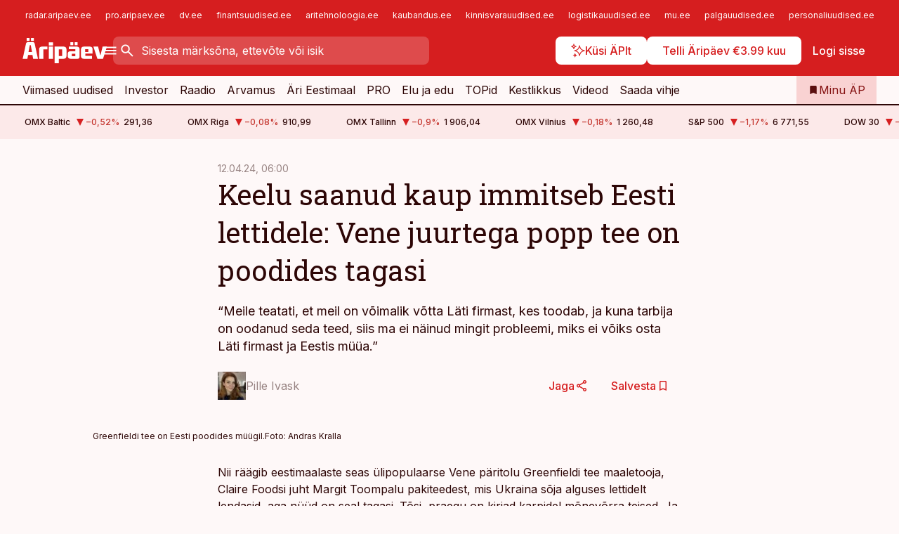

--- FILE ---
content_type: text/html; charset=utf-8
request_url: https://www.aripaev.ee/uudised/2024/04/11/keelu-saanud-kaup-immitseb-eesti-lettidele-vene-juurtega-popp-tee-on-poodides-tagasi
body_size: 63816
content:
<!DOCTYPE html><html lang="et" class="__variable_d9b83d __variable_1afa06"><head><meta charSet="utf-8"/><meta name="viewport" content="width=device-width, initial-scale=1, minimum-scale=1, maximum-scale=5, viewport-fit=cover, user-scalable=yes"/><link rel="preload" href="/_next/static/media/21350d82a1f187e9-s.p.woff2" as="font" crossorigin="" type="font/woff2"/><link rel="preload" href="/_next/static/media/9f0283fb0a17d415-s.p.woff2" as="font" crossorigin="" type="font/woff2"/><link rel="preload" href="/_next/static/media/a88c13d5f58b71d4-s.p.woff2" as="font" crossorigin="" type="font/woff2"/><link rel="preload" href="/_next/static/media/e4af272ccee01ff0-s.p.woff2" as="font" crossorigin="" type="font/woff2"/><link rel="preload" as="image" imageSrcSet="https://static-img.aripaev.ee/?type=preview&amp;uuid=8c2c8280-afeb-59ac-8498-ee47a31741c2&amp;width=48&amp;q=75 1x, https://static-img.aripaev.ee/?type=preview&amp;uuid=8c2c8280-afeb-59ac-8498-ee47a31741c2&amp;width=96&amp;q=75 2x" fetchPriority="high"/><link rel="preload" as="image" imageSrcSet="https://static-img.aripaev.ee/?type=preview&amp;uuid=06c5bd9e-fe96-56a0-9524-8aa58bcd6660&amp;width=640&amp;q=70 640w, https://static-img.aripaev.ee/?type=preview&amp;uuid=06c5bd9e-fe96-56a0-9524-8aa58bcd6660&amp;width=750&amp;q=70 750w, https://static-img.aripaev.ee/?type=preview&amp;uuid=06c5bd9e-fe96-56a0-9524-8aa58bcd6660&amp;width=828&amp;q=70 828w, https://static-img.aripaev.ee/?type=preview&amp;uuid=06c5bd9e-fe96-56a0-9524-8aa58bcd6660&amp;width=1080&amp;q=70 1080w, https://static-img.aripaev.ee/?type=preview&amp;uuid=06c5bd9e-fe96-56a0-9524-8aa58bcd6660&amp;width=1200&amp;q=70 1200w, https://static-img.aripaev.ee/?type=preview&amp;uuid=06c5bd9e-fe96-56a0-9524-8aa58bcd6660&amp;width=1920&amp;q=70 1920w, https://static-img.aripaev.ee/?type=preview&amp;uuid=06c5bd9e-fe96-56a0-9524-8aa58bcd6660&amp;width=2048&amp;q=70 2048w, https://static-img.aripaev.ee/?type=preview&amp;uuid=06c5bd9e-fe96-56a0-9524-8aa58bcd6660&amp;width=3840&amp;q=70 3840w" imageSizes="(min-width: 1px) 100vw, 100vw" fetchPriority="high"/><link rel="stylesheet" href="/_next/static/css/3be020738409bcf1.css" data-precedence="next"/><link rel="stylesheet" href="/_next/static/css/fe4cd4cd5490dd05.css" data-precedence="next"/><link rel="stylesheet" href="/_next/static/css/b4f5685048f39c56.css" data-precedence="next"/><link rel="stylesheet" href="/_next/static/css/16d8d67f431e1a1e.css" data-precedence="next"/><link rel="stylesheet" href="/_next/static/css/0d8dd574cfab2426.css" data-precedence="next"/><link rel="stylesheet" href="/_next/static/css/c196a9e127f84d5f.css" data-precedence="next"/><link rel="stylesheet" href="/_next/static/css/2001c5ecabd226f0.css" data-precedence="next"/><link rel="stylesheet" href="/_next/static/css/f53fc1951aefa4e6.css" data-precedence="next"/><link rel="stylesheet" href="/_next/static/css/e457f28bc5f7840a.css" data-precedence="next"/><link rel="stylesheet" href="/_next/static/css/bcb5d59cf2f1370c.css" data-precedence="next"/><link rel="stylesheet" href="/_next/static/css/af0b7ed6f1c34afa.css" data-precedence="next"/><link rel="stylesheet" href="/_next/static/css/3b3c900c8201ff34.css" data-precedence="next"/><link rel="stylesheet" href="/_next/static/css/9b4b17d6e30bd773.css" data-precedence="next"/><link rel="stylesheet" href="/_next/static/css/c847ff3d331d9d9d.css" data-precedence="next"/><link rel="stylesheet" href="/_next/static/css/145cb3986e47692b.css" data-precedence="next"/><link rel="stylesheet" href="/_next/static/css/56073d30ae851b99.css" data-precedence="next"/><link rel="stylesheet" href="/_next/static/css/6c7285e4de203ef8.css" data-precedence="next"/><link rel="stylesheet" href="/_next/static/css/346ef3abd2bc697e.css" data-precedence="next"/><link rel="preload" as="script" fetchPriority="low" href="/_next/static/chunks/webpack-b342bf22533570ba.js"/><script src="/_next/static/chunks/fd9d1056-10e5c93cd413df2f.js" async=""></script><script src="/_next/static/chunks/396464d2-87a25291feed4e3c.js" async=""></script><script src="/_next/static/chunks/7049-58d90ad8e71b6001.js" async=""></script><script src="/_next/static/chunks/main-app-9f785c40f19b9903.js" async=""></script><script src="/_next/static/chunks/aaea2bcf-18d09baeed62d53d.js" async=""></script><script src="/_next/static/chunks/5910-f5efdbfb510c5f6a.js" async=""></script><script src="/_next/static/chunks/5342-19ba4bc98a916bcc.js" async=""></script><script src="/_next/static/chunks/1226-117b1197ddf7aad9.js" async=""></script><script src="/_next/static/chunks/7588-b720411c7b4fbb30.js" async=""></script><script src="/_next/static/chunks/app/global-error-3f3dd237def5ed4c.js" async=""></script><script src="/_next/static/chunks/5878-1525aeac28fcdf88.js" async=""></script><script src="/_next/static/chunks/4075-c93ea2025da5b6a7.js" async=""></script><script src="/_next/static/chunks/7387-662d5a596b06616e.js" async=""></script><script src="/_next/static/chunks/1652-56bf1ce5ade1c9ac.js" async=""></script><script src="/_next/static/chunks/7562-5f4fd1388f43b505.js" async=""></script><script src="/_next/static/chunks/7380-318bba68fdea191f.js" async=""></script><script src="/_next/static/chunks/3295-35b1a9d555f9b7bf.js" async=""></script><script src="/_next/static/chunks/184-fa939f47aa9a02a1.js" async=""></script><script src="/_next/static/chunks/8257-f84c773e05737219.js" async=""></script><script src="/_next/static/chunks/app/%5BchannelId%5D/%5Baccess%5D/layout-7adcb81855e9faa7.js" async=""></script><script src="/_next/static/chunks/ca377847-5847564181f9946f.js" async=""></script><script src="/_next/static/chunks/6989-725cd192b49ac8b8.js" async=""></script><script src="/_next/static/chunks/7126-f955765d6cea943c.js" async=""></script><script src="/_next/static/chunks/4130-93903af45cff9855.js" async=""></script><script src="/_next/static/chunks/603-37c426e8c7ed2e8e.js" async=""></script><script src="/_next/static/chunks/438-0092f5ef55f563d5.js" async=""></script><script src="/_next/static/chunks/3390-9f3263b1fb5b7ecc.js" async=""></script><script src="/_next/static/chunks/4398-b242e7850c603bbe.js" async=""></script><script src="/_next/static/chunks/6708-ce03b51aa19e3d68.js" async=""></script><script src="/_next/static/chunks/app/%5BchannelId%5D/%5Baccess%5D/internal/article/%5B...slug%5D/page-807bafdecaf36399.js" async=""></script><script src="/_next/static/chunks/app/%5BchannelId%5D/%5Baccess%5D/error-47c61a08c6793c03.js" async=""></script><script src="/_next/static/chunks/app/%5BchannelId%5D/%5Baccess%5D/not-found-6b768c96c81c2405.js" async=""></script><link rel="preload" href="https://log-in.aripaev.ee/index.js" as="script"/><meta name="theme-color" content="#D61E1F"/><meta name="color-scheme" content="only light"/><title>Keelu saanud kaup immitseb Eesti lettidele: Vene juurtega popp tee on poodides tagasi</title><meta name="description" content="Keelu saanud kaup immitseb Eesti lettidele: Vene juurtega popp tee on poodides tagasi. “Meile teatati, et meil on võimalik võtta Läti firmast, kes toodab, ja kuna tarbija on oodanud seda teed, siis ma ei näinud mingit probleemi, miks ei võiks osta Läti firmast ja Eestis müüa.” Venemaa, Ukraina."/><link rel="manifest" href="/manifest/aripaev.json" crossorigin="use-credentials"/><link rel="canonical" href="https://www.aripaev.ee/uudised/2024/04/11/keelu-saanud-kaup-immitseb-eesti-lettidele-vene-juurtega-popp-tee-on-poodides-tagasi"/><meta name="format-detection" content="telephone=no, address=no, email=no"/><meta name="apple-mobile-web-app-capable" content="yes"/><meta name="apple-mobile-web-app-title" content="Äripäev"/><link href="/favicons/aripaev/apple-touch-startup-image-768x1004.png" rel="apple-touch-startup-image"/><link href="/favicons/aripaev/apple-touch-startup-image-1536x2008.png" media="(device-width: 768px) and (device-height: 1024px)" rel="apple-touch-startup-image"/><meta name="apple-mobile-web-app-status-bar-style" content="black-translucent"/><meta property="og:title" content="Keelu saanud kaup immitseb Eesti lettidele: Vene juurtega popp tee on poodides tagasi"/><meta property="og:description" content="Keelu saanud kaup immitseb Eesti lettidele: Vene juurtega popp tee on poodides tagasi. “Meile teatati, et meil on võimalik võtta Läti firmast, kes toodab, ja kuna tarbija on oodanud seda teed, siis ma ei näinud mingit probleemi, miks ei võiks osta Läti firmast ja Eestis müüa.” Venemaa, Ukraina."/><meta property="og:url" content="https://www.aripaev.ee/uudised/2024/04/11/keelu-saanud-kaup-immitseb-eesti-lettidele-vene-juurtega-popp-tee-on-poodides-tagasi"/><meta property="og:site_name" content="Äripäev"/><meta property="og:locale" content="et_EE"/><meta property="og:image" content="https://static-img.aripaev.ee/?type=preview&amp;uuid=06c5bd9e-fe96-56a0-9524-8aa58bcd6660&amp;width=1200&amp;q=85"/><meta property="og:image:width" content="1200"/><meta property="og:type" content="website"/><meta name="twitter:card" content="summary_large_image"/><meta name="twitter:site" content="@aripaev_ee"/><meta name="twitter:creator" content="@aripaev_ee"/><meta name="twitter:title" content="Keelu saanud kaup immitseb Eesti lettidele: Vene juurtega popp tee on poodides tagasi"/><meta name="twitter:description" content="Keelu saanud kaup immitseb Eesti lettidele: Vene juurtega popp tee on poodides tagasi. “Meile teatati, et meil on võimalik võtta Läti firmast, kes toodab, ja kuna tarbija on oodanud seda teed, siis ma ei näinud mingit probleemi, miks ei võiks osta Läti firmast ja Eestis müüa.” Venemaa, Ukraina."/><meta name="twitter:image" content="https://static-img.aripaev.ee/?type=preview&amp;uuid=06c5bd9e-fe96-56a0-9524-8aa58bcd6660&amp;width=1200&amp;q=85"/><meta name="twitter:image:width" content="1200"/><link rel="shortcut icon" href="/favicons/aripaev/favicon.ico"/><link rel="icon" href="/favicons/aripaev/favicon.ico"/><link rel="apple-touch-icon" href="/favicons/aripaev/apple-touch-icon-180x180.png"/><link rel="apple-touch-icon-precomposed" href="/favicons/aripaev/apple-touch-icon-180x180.png"/><meta name="next-size-adjust"/><script src="/_next/static/chunks/polyfills-42372ed130431b0a.js" noModule=""></script></head><body><script>(self.__next_s=self.__next_s||[]).push([0,{"children":"\n        window.nativeEvents = [];\n        window.nativeListeners = [];\n        window.addEventListener('aripaev.ee:nativeApiAttached', (e) => {\n          window.nativeEvents.push(e);\n          window.nativeListeners.forEach((l) => l(e));\n        });\n        window.addNativeListener = (listener) => {\n          window.nativeListeners.push(listener);\n          window.nativeEvents.forEach((e) => listener(e));\n        };\n      ","id":"__native_attach"}])</script><style type="text/css">:root:root {
  --theme: aripaev;

  --site-bg: #FEF8F8;
  --site-bg-original: #FEF8F8;

  --color-text: var(--color-primary-900);
}
</style><div id="login-container"></div><div id="__next"><div class="styles_site-hat__KmxJ_"><div id="Panorama_1" class="styles_site-hat__ad-slot__6OIXn"></div></div><div class="styles_header__sentinel-pre__ZLTsJ"></div><div class="styles_header__4AYpa"><b></b><div class="styles_header__wrap1__C6qUJ"><div class="styles_header__wrap2__vgkJ1"><div class="styles_header__main__4NeBW"><div class="styles_header__main__limiter__1bF8W"><div class="styles_sites__MzlGA styles_hidden__CEocJ"><div class="styles_sites__main__Z77Aw"><ul class="styles_sites__list__ue3ny"><li class=""><a href="https://radar.aripaev.ee/" target="_blank" draggable="false" rel="noopener noreferrer">radar.aripaev.ee</a></li><li class=""><a href="https://pro.aripaev.ee?utm_source=aripaev.ee&amp;utm_medium=pais" target="_blank" draggable="false" rel="noopener noreferrer">pro.aripaev.ee</a></li><li class=""><a href="https://www.dv.ee?utm_source=aripaev.ee&amp;utm_medium=pais" target="_blank" draggable="false" rel="noopener noreferrer">dv.ee</a></li><li class=""><a href="https://www.finantsuudised.ee?utm_source=aripaev.ee&amp;utm_medium=pais" target="_blank" draggable="false" rel="noopener noreferrer">finantsuudised.ee</a></li><li class=""><a href="https://www.aritehnoloogia.ee?utm_source=aripaev.ee&amp;utm_medium=pais" target="_blank" draggable="false" rel="noopener noreferrer">aritehnoloogia.ee</a></li><li class=""><a href="https://www.kaubandus.ee?utm_source=aripaev.ee&amp;utm_medium=pais" target="_blank" draggable="false" rel="noopener noreferrer">kaubandus.ee</a></li><li class=""><a href="https://www.kinnisvarauudised.ee?utm_source=aripaev.ee&amp;utm_medium=pais" target="_blank" draggable="false" rel="noopener noreferrer">kinnisvarauudised.ee</a></li><li class=""><a href="https://www.logistikauudised.ee?utm_source=aripaev.ee&amp;utm_medium=pais" target="_blank" draggable="false" rel="noopener noreferrer">logistikauudised.ee</a></li><li class=""><a href="https://www.mu.ee?utm_source=aripaev.ee&amp;utm_medium=pais" target="_blank" draggable="false" rel="noopener noreferrer">mu.ee</a></li><li class=""><a href="https://www.palgauudised.ee?utm_source=aripaev.ee&amp;utm_medium=pais" target="_blank" draggable="false" rel="noopener noreferrer">palgauudised.ee</a></li><li class=""><a href="https://www.personaliuudised.ee?utm_source=aripaev.ee&amp;utm_medium=pais" target="_blank" draggable="false" rel="noopener noreferrer">personaliuudised.ee</a></li><li class=""><a href="https://www.pollumajandus.ee?utm_source=aripaev.ee&amp;utm_medium=pais" target="_blank" draggable="false" rel="noopener noreferrer">pollumajandus.ee</a></li><li class=""><a href="https://www.raamatupidaja.ee?utm_source=aripaev.ee&amp;utm_medium=pais" target="_blank" draggable="false" rel="noopener noreferrer">raamatupidaja.ee</a></li><li class=""><a href="https://www.toostusuudised.ee?utm_source=aripaev.ee&amp;utm_medium=pais" target="_blank" draggable="false" rel="noopener noreferrer">toostusuudised.ee</a></li><li class=""><a href="https://www.imelineajalugu.ee?utm_source=aripaev.ee&amp;utm_medium=pais" target="_blank" draggable="false" rel="noopener noreferrer">imelineajalugu.ee</a></li><li class=""><a href="https://www.imelineteadus.ee?utm_source=aripaev.ee&amp;utm_medium=pais" target="_blank" draggable="false" rel="noopener noreferrer">imelineteadus.ee</a></li><li class=""><a href="https://bestmarketing.ee?utm_source=aripaev.ee&amp;utm_medium=pais" target="_blank" draggable="false" rel="noopener noreferrer">bestmarketing.ee</a></li><li class=""><a href="https://www.ehitusuudised.ee?utm_source=aripaev.ee&amp;utm_medium=pais" target="_blank" draggable="false" rel="noopener noreferrer">ehitusuudised.ee</a></li></ul></div></div><div class="styles_header__row__tjBlC"><a class="styles_header__logo__LPFzl" href="/"><img alt="Äripäev" loading="lazy" width="120" height="40" decoding="async" data-nimg="1" style="color:transparent" src="https://ap-cms-images.ap3.ee/aripaev_valge.svg"/></a><button class="styles_header__burger__r8Y4u" title="Ava menüü" type="button"><svg fill="none" xmlns="http://www.w3.org/2000/svg" height="24" width="24" class="icon menu" viewBox="0 0 20 20"><path fill="#2D0606" d="M3 14.5V13h14v1.5zm0-3.75v-1.5h14v1.5zM3 7V5.5h14V7z"></path></svg></button><form class="styles_search___9_Xy"><span class="styles_search__icon__adECE"><svg fill="none" xmlns="http://www.w3.org/2000/svg" height="24" width="24" class="icon search" viewBox="0 0 25 24"><path fill="#fff" d="m20.06 21-6.3-6.3q-.75.6-1.724.95-.975.35-2.075.35-2.725 0-4.613-1.887Q3.461 12.225 3.461 9.5t1.887-4.612T9.961 3t4.612 1.888T16.461 9.5a6.1 6.1 0 0 1-1.3 3.8l6.3 6.3zm-10.1-7q1.875 0 3.188-1.312T14.461 9.5t-1.313-3.187T9.961 5 6.773 6.313 5.461 9.5t1.312 3.188T9.961 14"></path></svg></span><input type="text" autoComplete="off" placeholder="Sisesta märksõna, ettevõte või isik" title="Sisesta märksõna, ettevõte või isik" name="keyword" value=""/><button class="styles_search__clear__gU1eY" disabled="" title="Puhasta otsing" type="button"><svg fill="none" xmlns="http://www.w3.org/2000/svg" height="24" width="24" class="icon close" viewBox="0 0 25 24"><path fill="#fff" d="m6.86 19-1.4-1.4 5.6-5.6-5.6-5.6L6.86 5l5.6 5.6 5.6-5.6 1.4 1.4-5.6 5.6 5.6 5.6-1.4 1.4-5.6-5.6z"></path></svg></button></form><div class="styles_header__buttons__HTvoj"><span class="styles_button___Dvql styles_size-default___f8ln styles_theme-white-primary__wwdx4" draggable="false"><a class="styles_button__element__i6R1c" target="_self" href="/ai-otsing"><span class="styles_button__inner__av3c_"><svg xmlns="http://www.w3.org/2000/svg" height="20" width="20" class="icon styles_button__icon__ab5nT ai" viewBox="0 0 512 512"><path fill="#fff" d="M310.043 132.67c12.118 32.932 26.173 58.426 46.916 79.172 20.745 20.748 46.243 34.809 79.17 46.931-32.926 12.118-58.422 26.175-79.162 46.918-20.742 20.744-34.799 46.246-46.921 79.182-12.127-32.938-26.188-58.434-46.937-79.178-20.745-20.739-46.251-34.798-79.183-46.92 32.94-12.126 58.44-26.188 79.188-46.935 20.746-20.746 34.808-46.249 46.93-79.171m.004-73.14c-5.256 0-9.837 3.513-11.243 8.572-33.39 120.887-58.545 146.041-179.434 179.434-5.059 1.405-8.572 6.015-8.572 11.243 0 5.256 3.513 9.837 8.572 11.243 120.887 33.39 146.041 58.517 179.434 179.406 1.405 5.059 6.015 8.572 11.243 8.572 5.256 0 9.837-3.513 11.243-8.572 33.39-120.887 58.517-146.041 179.406-179.406 5.059-1.405 8.572-6.015 8.572-11.243 0-5.256-3.513-9.837-8.572-11.243-120.887-33.39-146.041-58.545-179.406-179.434-1.405-5.059-6.015-8.572-11.243-8.572m-208.13 12.877c4.16 7.493 8.981 14.068 14.883 19.97 5.9 5.9 12.473 10.72 19.962 14.879-7.489 4.159-14.061 8.98-19.963 14.884-5.9 5.902-10.718 12.475-14.878 19.966-4.159-7.487-8.98-14.06-14.882-19.96s-12.475-10.718-19.966-14.878c7.487-4.159 14.06-8.98 19.96-14.882 5.903-5.904 10.724-12.483 14.885-19.979m-.003-64.329c-5.256 0-9.837 3.513-11.243 8.572-15.093 54.639-24.734 64.307-79.37 79.37-5.059 1.405-8.572 6.015-8.572 11.243 0 5.256 3.513 9.837 8.572 11.243 54.639 15.093 64.307 24.734 79.37 79.37 1.405 5.059 6.015 8.572 11.243 8.572 5.256 0 9.837-3.513 11.243-8.572 15.093-54.639 24.734-64.307 79.37-79.37 5.059-1.405 8.572-6.015 8.572-11.243 0-5.256-3.513-9.837-8.572-11.243-54.639-15.093-64.279-24.734-79.37-79.37-1.405-5.059-6.015-8.572-11.243-8.572m43.845 407.999a76 76 0 0 0 5.697 6.377 76 76 0 0 0 6.391 5.711 76 76 0 0 0-6.38 5.7 76 76 0 0 0-5.711 6.391 76 76 0 0 0-5.7-6.38 76 76 0 0 0-6.387-5.708 76 76 0 0 0 6.385-5.705 76 76 0 0 0 5.705-6.385m-.003-63.671c-3.206 0-6 2.143-6.857 5.229-11.966 43.373-20.298 51.704-63.672 63.672A7.134 7.134 0 0 0 70 428.164c0 3.206 2.143 6 5.229 6.857 43.373 11.966 51.704 20.315 63.672 63.672a7.134 7.134 0 0 0 6.857 5.229c3.206 0 6-2.143 6.857-5.229 11.966-43.373 20.315-51.704 63.672-63.672a7.134 7.134 0 0 0 5.229-6.857c0-3.206-2.143-6-5.229-6.857-43.373-11.966-51.704-20.315-63.672-63.672a7.134 7.134 0 0 0-6.857-5.229"></path></svg><span class="styles_button__text__0QAzX"><span class="styles_button__text__row__ZW9Cl">Küsi ÄPlt</span></span></span></a></span><span class="styles_button___Dvql styles_size-default___f8ln styles_theme-white-primary__wwdx4" draggable="false"><a class="styles_button__element__i6R1c" target="_blank" rel="noopener noreferrer" href="https://kampaania.aripaev.ee/telli-aripaev?utm_source=aripaev.ee&amp;utm_medium=telli-nupp&amp;utm_campaign=telli"><span class="styles_button__inner__av3c_"><span class="styles_button__text__0QAzX"><span class="styles_button__text__row__ZW9Cl">Telli Äripäev €3.99 kuu</span></span></span></a></span><span class="styles_button___Dvql styles_size-default___f8ln styles_theme-white-transparent__3xBw8" draggable="false"><button class="styles_button__element__i6R1c" type="button"><span class="styles_button__inner__av3c_"><span class="styles_button__text__0QAzX"><span class="styles_button__text__row__ZW9Cl">Logi sisse</span></span></span></button></span></div></div></div><div class="styles_burger-menu__NxbcX" inert=""><div class="styles_burger-menu__inner__G_A7a"><div class="styles_burger-menu__limiter__Z8WPT"><ul class="styles_burger-menu__sections__WMdfc"><li><div class="styles_burger-menu__title__FISxC">Teemaveebid</div><ul class="styles_burger-menu__sections__links__erXEP styles_split__ABuE1"><li><a target="_blank" rel="noopener noreferrer" href="https://www.bestmarketing.ee?utm_source=aripaev.ee&amp;utm_medium=pais">bestmarketing.ee</a></li><li><a target="_blank" rel="noopener noreferrer" href="https://www.dv.ee?utm_source=aripaev.ee&amp;utm_medium=pais">dv.ee</a></li><li><a target="_blank" rel="noopener noreferrer" href="https://www.ehitusuudised.ee?utm_source=aripaev.ee&amp;utm_medium=pais">ehitusuudised.ee</a></li><li><a target="_blank" rel="noopener noreferrer" href="https://www.finantsuudised.ee?utm_source=aripaev.ee&amp;utm_medium=pais">finantsuudised.ee</a></li><li><a target="_blank" rel="noopener noreferrer" href="https://www.aritehnoloogia.ee?utm_source=aripaev.ee&amp;utm_medium=pais">aritehnoloogia.ee</a></li><li><a target="_blank" rel="noopener noreferrer" href="https://www.imelineajalugu.ee?utm_source=aripaev.ee&amp;utm_medium=pais">imelineajalugu.ee</a></li><li><a target="_blank" rel="noopener noreferrer" href="https://www.imelineteadus.ee?utm_source=aripaev.ee&amp;utm_medium=pais">imelineteadus.ee</a></li><li><a target="_blank" rel="noopener noreferrer" href="https://www.kaubandus.ee?utm_source=aripaev.ee&amp;utm_medium=pais">kaubandus.ee</a></li><li><a target="_blank" rel="noopener noreferrer" href="https://www.kinnisvarauudised.ee?utm_source=aripaev.ee&amp;utm_medium=pais">kinnisvarauudised.ee</a></li><li><a target="_blank" rel="noopener noreferrer" href="https://www.logistikauudised.ee?utm_source=aripaev.ee&amp;utm_medium=pais">logistikauudised.ee</a></li><li><a target="_blank" rel="noopener noreferrer" href="https://www.mu.ee?utm_source=aripaev.ee&amp;utm_medium=pais">mu.ee</a></li><li><a target="_blank" rel="noopener noreferrer" href="https://www.palgauudised.ee?utm_source=aripaev.ee&amp;utm_medium=pais">palgauudised.ee</a></li><li><a target="_blank" rel="noopener noreferrer" href="https://www.personaliuudised.ee?utm_source=aripaev.ee&amp;utm_medium=pais">personaliuudised.ee</a></li><li><a target="_blank" rel="noopener noreferrer" href="https://www.pollumajandus.ee?utm_source=aripaev.ee&amp;utm_medium=pais">pollumajandus.ee</a></li><li><a target="_blank" rel="noopener noreferrer" href="https://www.raamatupidaja.ee?utm_source=aripaev.ee&amp;utm_medium=pais">raamatupidaja.ee</a></li><li><a target="_blank" rel="noopener noreferrer" href="https://www.toostusuudised.ee?utm_source=aripaev.ee&amp;utm_medium=pais">toostusuudised.ee</a></li><li><a target="_blank" rel="noopener noreferrer" href="https://www.kalastaja.ee?utm_source=aripaev.ee&amp;utm_medium=pais">kalastaja.ee</a></li></ul></li><li><div class="styles_burger-menu__title__FISxC">Teenused ja tooted</div><ul class="styles_burger-menu__sections__links__erXEP"><li><a target="_blank" rel="noopener noreferrer" href="https://radar.aripaev.ee/">Radar</a></li><li><a target="_blank" rel="noopener noreferrer" href="https://pro.aripaev.ee?utm_source=aripaev.ee&amp;utm_medium=menu">Äripäev PRO</a></li><li><a target="_blank" rel="noopener noreferrer" href="https://pood.aripaev.ee/kategooria/raamatud?utm_source=aripaev.ee&amp;utm_medium=menu">Raamatud</a></li><li><a target="_blank" rel="noopener noreferrer" href="https://pood.aripaev.ee/kategooria/teabevara?utm_source=aripaev.ee&amp;utm_medium=menu">Teabevara</a></li><li><a target="_blank" rel="noopener noreferrer" href="https://pood.aripaev.ee/kategooria/ajakirjad?utm_source=aripaev.ee&amp;utm_medium=menu">Ajakirjad</a></li><li><a target="_blank" rel="noopener noreferrer" href="https://pood.aripaev.ee?utm_source=aripaev.ee&amp;utm_medium=menu">E-pood</a></li><li><a target="_blank" rel="noopener noreferrer" href="https://infopank.ee?utm_source=aripaev.ee&amp;utm_medium=menu">Infopank</a></li><li><a target="_blank" rel="noopener noreferrer" href="https://pood.aripaev.ee/kategooria/konverentsid?utm_source=aripaev.ee&amp;utm_medium=menu">Konverentsid</a></li><li><a target="_blank" rel="noopener noreferrer" href="https://pood.aripaev.ee/kategooria/koolitused?utm_source=aripaev.ee&amp;utm_medium=menu">Koolitused</a></li></ul></li></ul><div class="styles_burger-menu__sidebar__8mwqb"><ul class="styles_burger-menu__sidebar__links__ZKDyD"><li><a target="_self" href="/staatilised/aripaeva-kontaktid">Toimetuse kontaktid</a></li><li><a target="_blank" rel="noopener noreferrer" href="/turunduslahendused">Reklaam</a></li><li><a target="_self" href="/erilahendused">Erilahendused ja PDF</a></li><li><a target="_self" href="/c/cm">Sisuturundus</a></li><li><a target="_self" href="/t/juubel">Juubel</a></li><li><a target="_blank" rel="noopener noreferrer" href="https://firma.aripaev.ee/tule-toole/">Tööpakkumised</a></li><li><a target="_blank" rel="noopener noreferrer" href="https://firma.aripaev.ee/">Äripäevast</a></li></ul><ul class="styles_buttons__V_M5V styles_layout-vertical-wide__kH_p0"><li class="styles_primary__BaQ9R"><span class="styles_button___Dvql styles_size-default___f8ln styles_theme-primary__JLG_x" draggable="false"><a class="styles_button__element__i6R1c" target="_blank" rel="noopener noreferrer" href="https://iseteenindus.aripaev.ee?utm_source=aripaev.ee&amp;utm_medium=menu"><span class="styles_button__inner__av3c_"><span class="styles_button__text__0QAzX"><span class="styles_button__text__row__ZW9Cl">Iseteenindus</span></span></span></a></span></li><li class="styles_primary__BaQ9R"><span class="styles_button___Dvql styles_size-default___f8ln styles_theme-default__ea1gN" draggable="false"><a class="styles_button__element__i6R1c" target="_blank" rel="noopener noreferrer" href="https://pood.aripaev.ee/kategooria/uudismeedia?utm_source=aripaev.ee&amp;utm_medium=menu"><span class="styles_button__inner__av3c_"><span class="styles_button__text__0QAzX"><span class="styles_button__text__row__ZW9Cl">Telli Äripäev ja teemaveebid</span></span></span></a></span></li></ul></div></div></div></div></div><div class="styles_header__menu__7U_6k"><div class="styles_header__menu__holder__mDgQf"><a class="styles_header__menu__logo__XcB29" draggable="false" href="/"><img alt="Äripäev" loading="lazy" width="120" height="40" decoding="async" data-nimg="1" style="color:transparent" src="https://ap-cms-images.ap3.ee/aripaev_valge.svg"/></a><div class="styles_header__menu__scroller__KG1tj"><ul class="styles_header__menu__items___1xQ5"><li><a aria-current="false" target="_self" draggable="false" href="/search?channels=aripaev">Viimased uudised</a></li><li><a aria-current="false" target="_self" draggable="false" href="/investor">Investor</a></li><li><a aria-current="false" target="_self" draggable="false" href="/raadio">Raadio</a></li><li><a aria-current="false" target="_self" draggable="false" href="/arvamused">Arvamus</a></li><li><a aria-current="false" target="_self" draggable="false" href="/ari-eestimaal">Äri Eestimaal</a></li><li><a aria-current="false" target="_self" draggable="false" href="/pro">PRO</a></li><li><a aria-current="false" target="_self" draggable="false" href="/elu-ja-edu">Elu ja edu</a></li><li><a aria-current="false" target="_blank" rel="noopener noreferrer" draggable="false" href="/koik-topid">TOPid</a></li><li><a aria-current="false" target="_blank" rel="noopener noreferrer" draggable="false" href="https://www.aripaev.ee/t/kestlikkus">Kestlikkus</a></li><li><a aria-current="false" target="_blank" rel="noopener noreferrer" draggable="false" href="https://videokogu.aripaev.ee/">Videod</a></li><li><a href="https://www.aripaev.ee/#send_hint" draggable="false">Saada vihje</a></li></ul></div><a class="styles_header__menu__bookmarks__qWw9R" aria-current="false" draggable="false" href="/minu-uudisvoog"><svg fill="none" xmlns="http://www.w3.org/2000/svg" height="16" width="16" class="icon bookmark-filled" viewBox="0 0 24 24"><path fill="#2D0606" d="M5 21V5q0-.824.588-1.412A1.93 1.93 0 0 1 7 3h10q.824 0 1.413.587Q19 4.176 19 5v16l-7-3z"></path></svg><span>Minu ÄP</span></a></div></div></div></div></div><div class="styles_header__sentinel-post__lzp4A"></div><div class="styles_burger-menu__backdrop__1nrUr" tabindex="0" role="button" aria-pressed="true" title="Sulge"></div><div class="styles_header__mock__CpuN_"></div><div class="styles_ticker__Yburn"><div class="styles_ticker__group__8cpAr"><ul class="styles_ticker__list__NrEgl"><li><span>OMX Baltic</span><span><svg fill="none" xmlns="http://www.w3.org/2000/svg" height="16" width="16" class="icon down-solid" viewBox="0 0 16 16"><path fill="#D61E1F" d="M3 3h10L8 13z"></path></svg><span class="text-intent-danger">−0,52<!-- -->%</span></span><span>291,36</span></li><li><span>OMX Riga</span><span><svg fill="none" xmlns="http://www.w3.org/2000/svg" height="16" width="16" class="icon down-solid" viewBox="0 0 16 16"><path fill="#D61E1F" d="M3 3h10L8 13z"></path></svg><span class="text-intent-danger">−0,08<!-- -->%</span></span><span>910,99</span></li><li><span>OMX Tallinn</span><span><svg fill="none" xmlns="http://www.w3.org/2000/svg" height="16" width="16" class="icon down-solid" viewBox="0 0 16 16"><path fill="#D61E1F" d="M3 3h10L8 13z"></path></svg><span class="text-intent-danger">−0,9<!-- -->%</span></span><span>1 906,04</span></li><li><span>OMX Vilnius</span><span><svg fill="none" xmlns="http://www.w3.org/2000/svg" height="16" width="16" class="icon down-solid" viewBox="0 0 16 16"><path fill="#D61E1F" d="M3 3h10L8 13z"></path></svg><span class="text-intent-danger">−0,18<!-- -->%</span></span><span>1 260,48</span></li><li><span>S&amp;P 500</span><span><svg fill="none" xmlns="http://www.w3.org/2000/svg" height="16" width="16" class="icon down-solid" viewBox="0 0 16 16"><path fill="#D61E1F" d="M3 3h10L8 13z"></path></svg><span class="text-intent-danger">−1,17<!-- -->%</span></span><span>6 771,55</span></li><li><span>DOW 30</span><span><svg fill="none" xmlns="http://www.w3.org/2000/svg" height="16" width="16" class="icon down-solid" viewBox="0 0 16 16"><path fill="#D61E1F" d="M3 3h10L8 13z"></path></svg><span class="text-intent-danger">−0,53<!-- -->%</span></span><span>47 085,24</span></li><li><span>Nasdaq </span><span><svg fill="none" xmlns="http://www.w3.org/2000/svg" height="16" width="16" class="icon down-solid" viewBox="0 0 16 16"><path fill="#D61E1F" d="M3 3h10L8 13z"></path></svg><span class="text-intent-danger">−2,04<!-- -->%</span></span><span>23 348,64</span></li><li><span>FTSE 100</span><span><svg fill="none" xmlns="http://www.w3.org/2000/svg" height="16" width="16" class="icon up-solid" viewBox="0 0 16 16"><path fill="#009971" d="M3 13h10L8 3z"></path></svg><span class="text-intent-success">0,14<!-- -->%</span></span><span>9 714,96</span></li><li><span>Nikkei 225</span><span><svg fill="none" xmlns="http://www.w3.org/2000/svg" height="16" width="16" class="icon down-solid" viewBox="0 0 16 16"><path fill="#D61E1F" d="M3 3h10L8 13z"></path></svg><span class="text-intent-danger">−2,99<!-- -->%</span></span><span>49 955,21</span></li><li><span>CMC Crypto 200</span><span><svg fill="none" xmlns="http://www.w3.org/2000/svg" height="16" width="16" class="icon down-solid" viewBox="0 0 16 16"><path fill="#D61E1F" d="M3 3h10L8 13z"></path></svg><span class="text-intent-danger">0,00<!-- -->%</span></span><span>0,00</span></li><li><span>USD/EUR</span><span><svg fill="none" xmlns="http://www.w3.org/2000/svg" height="16" width="16" class="icon down-solid" viewBox="0 0 16 16"><path fill="#D61E1F" d="M3 3h10L8 13z"></path></svg><span class="text-intent-danger">0,00<!-- -->%</span></span><span>0,87</span></li><li><span>GBP/EUR</span><span><svg fill="none" xmlns="http://www.w3.org/2000/svg" height="16" width="16" class="icon down-solid" viewBox="0 0 16 16"><path fill="#D61E1F" d="M3 3h10L8 13z"></path></svg><span class="text-intent-danger">0,00<!-- -->%</span></span><span>1,13</span></li><li><span>EUR/RUB</span><span><svg fill="none" xmlns="http://www.w3.org/2000/svg" height="16" width="16" class="icon down-solid" viewBox="0 0 16 16"><path fill="#D61E1F" d="M3 3h10L8 13z"></path></svg><span class="text-intent-danger">0,00<!-- -->%</span></span><span>93,08</span></li></ul></div><div class="styles_ticker__group__8cpAr"><ul class="styles_ticker__list__NrEgl"><li><span>OMX Baltic</span><span><svg fill="none" xmlns="http://www.w3.org/2000/svg" height="16" width="16" class="icon down-solid" viewBox="0 0 16 16"><path fill="#D61E1F" d="M3 3h10L8 13z"></path></svg><span class="text-intent-danger">−0,52<!-- -->%</span></span><span>291,36</span></li><li><span>OMX Riga</span><span><svg fill="none" xmlns="http://www.w3.org/2000/svg" height="16" width="16" class="icon down-solid" viewBox="0 0 16 16"><path fill="#D61E1F" d="M3 3h10L8 13z"></path></svg><span class="text-intent-danger">−0,08<!-- -->%</span></span><span>910,99</span></li><li><span>OMX Tallinn</span><span><svg fill="none" xmlns="http://www.w3.org/2000/svg" height="16" width="16" class="icon down-solid" viewBox="0 0 16 16"><path fill="#D61E1F" d="M3 3h10L8 13z"></path></svg><span class="text-intent-danger">−0,9<!-- -->%</span></span><span>1 906,04</span></li><li><span>OMX Vilnius</span><span><svg fill="none" xmlns="http://www.w3.org/2000/svg" height="16" width="16" class="icon down-solid" viewBox="0 0 16 16"><path fill="#D61E1F" d="M3 3h10L8 13z"></path></svg><span class="text-intent-danger">−0,18<!-- -->%</span></span><span>1 260,48</span></li><li><span>S&amp;P 500</span><span><svg fill="none" xmlns="http://www.w3.org/2000/svg" height="16" width="16" class="icon down-solid" viewBox="0 0 16 16"><path fill="#D61E1F" d="M3 3h10L8 13z"></path></svg><span class="text-intent-danger">−1,17<!-- -->%</span></span><span>6 771,55</span></li><li><span>DOW 30</span><span><svg fill="none" xmlns="http://www.w3.org/2000/svg" height="16" width="16" class="icon down-solid" viewBox="0 0 16 16"><path fill="#D61E1F" d="M3 3h10L8 13z"></path></svg><span class="text-intent-danger">−0,53<!-- -->%</span></span><span>47 085,24</span></li><li><span>Nasdaq </span><span><svg fill="none" xmlns="http://www.w3.org/2000/svg" height="16" width="16" class="icon down-solid" viewBox="0 0 16 16"><path fill="#D61E1F" d="M3 3h10L8 13z"></path></svg><span class="text-intent-danger">−2,04<!-- -->%</span></span><span>23 348,64</span></li><li><span>FTSE 100</span><span><svg fill="none" xmlns="http://www.w3.org/2000/svg" height="16" width="16" class="icon up-solid" viewBox="0 0 16 16"><path fill="#009971" d="M3 13h10L8 3z"></path></svg><span class="text-intent-success">0,14<!-- -->%</span></span><span>9 714,96</span></li><li><span>Nikkei 225</span><span><svg fill="none" xmlns="http://www.w3.org/2000/svg" height="16" width="16" class="icon down-solid" viewBox="0 0 16 16"><path fill="#D61E1F" d="M3 3h10L8 13z"></path></svg><span class="text-intent-danger">−2,99<!-- -->%</span></span><span>49 955,21</span></li><li><span>CMC Crypto 200</span><span><svg fill="none" xmlns="http://www.w3.org/2000/svg" height="16" width="16" class="icon down-solid" viewBox="0 0 16 16"><path fill="#D61E1F" d="M3 3h10L8 13z"></path></svg><span class="text-intent-danger">0,00<!-- -->%</span></span><span>0,00</span></li><li><span>USD/EUR</span><span><svg fill="none" xmlns="http://www.w3.org/2000/svg" height="16" width="16" class="icon down-solid" viewBox="0 0 16 16"><path fill="#D61E1F" d="M3 3h10L8 13z"></path></svg><span class="text-intent-danger">0,00<!-- -->%</span></span><span>0,87</span></li><li><span>GBP/EUR</span><span><svg fill="none" xmlns="http://www.w3.org/2000/svg" height="16" width="16" class="icon down-solid" viewBox="0 0 16 16"><path fill="#D61E1F" d="M3 3h10L8 13z"></path></svg><span class="text-intent-danger">0,00<!-- -->%</span></span><span>1,13</span></li><li><span>EUR/RUB</span><span><svg fill="none" xmlns="http://www.w3.org/2000/svg" height="16" width="16" class="icon down-solid" viewBox="0 0 16 16"><path fill="#D61E1F" d="M3 3h10L8 13z"></path></svg><span class="text-intent-danger">0,00<!-- -->%</span></span><span>93,08</span></li></ul></div></div><div class="styles_body__KntQX"><div class="styles_block__x9tSr styles_theme-default__YFZfY styles_width-article__aCVgk"><div class="styles_hero__qEXNs styles_layout-default__BGcal styles_theme-default__1lqCZ styles_has-image__ILhtv"><div class="styles_hero__limiter__m_kBo"><div class="styles_hero__heading__UH2zp"><div class="styles_page-header__UZ3dH"><div class="styles_page-header__back__F3sNN"><span class="styles_button___Dvql styles_size-default___f8ln styles_theme-transparent__V6plv" draggable="false"><button class="styles_button__element__i6R1c" type="button"><span class="styles_button__inner__av3c_"><svg fill="none" xmlns="http://www.w3.org/2000/svg" height="20" width="20" class="icon styles_button__icon__ab5nT arrow-back" viewBox="0 0 20 20"><path fill="#2D0606" d="m12 18-8-8 8-8 1.417 1.417L6.833 10l6.584 6.583z"></path></svg><span class="styles_button__text__0QAzX"><span class="styles_button__text__row__ZW9Cl">Tagasi</span></span></span></button></span></div><div class="styles_page-header__headline__160BU"><div class="styles_page-header__headline__info__WB6e3"><ul class="styles_page-header__meta__DMVKe"><li>12.04.24, 06:00</li></ul></div><h1>Keelu saanud kaup immitseb Eesti lettidele: Vene juurtega popp tee on poodides tagasi</h1></div></div></div><div class="styles_hero__main__FNdan"><div class="styles_hero__description__1SGae">“Meile teatati, et meil on võimalik võtta Läti firmast, kes toodab, ja kuna tarbija on oodanud seda teed, siis ma ei näinud mingit probleemi, miks ei võiks osta Läti firmast ja Eestis müüa.”</div><div class="styles_hero__article-tools__jStYE"><ul class="styles_hero__authors__jpHLE styles_single__zcqUq"><li><a href="/a/pille-ivask"><img alt="Pille Ivask" fetchPriority="high" width="40" height="40" decoding="async" data-nimg="1" style="color:transparent" srcSet="https://static-img.aripaev.ee/?type=preview&amp;uuid=8c2c8280-afeb-59ac-8498-ee47a31741c2&amp;width=48&amp;q=75 1x, https://static-img.aripaev.ee/?type=preview&amp;uuid=8c2c8280-afeb-59ac-8498-ee47a31741c2&amp;width=96&amp;q=75 2x" src="https://static-img.aripaev.ee/?type=preview&amp;uuid=8c2c8280-afeb-59ac-8498-ee47a31741c2&amp;width=96&amp;q=75"/><span class="styles_hero__authors__texts__A4Y2r"><span class="styles_hero__authors__name__9NvFS">Pille Ivask</span></span></a></li></ul><div class="styles_hero__tools__rTnGb"><ul class="styles_buttons__V_M5V styles_layout-default__xTC8D"><li class="styles_primary__BaQ9R"><span class="styles_button___Dvql styles_size-default___f8ln styles_theme-transparent__V6plv" draggable="false"><button class="styles_button__element__i6R1c" type="button"><span class="styles_button__inner__av3c_"><span class="styles_button__text__0QAzX"><span class="styles_button__text__row__ZW9Cl">Jaga</span></span><svg fill="none" xmlns="http://www.w3.org/2000/svg" height="20" width="20" class="icon styles_button__icon__ab5nT share" viewBox="0 0 20 20"><path fill="#2D0606" d="M14.5 18a2.4 2.4 0 0 1-1.77-.73A2.4 2.4 0 0 1 12 15.5q0-.167.02-.302.022-.135.063-.302l-4.958-3.021a1.8 1.8 0 0 1-.737.48 2.7 2.7 0 0 1-.888.145 2.4 2.4 0 0 1-1.77-.73A2.4 2.4 0 0 1 3 10q0-1.042.73-1.77A2.4 2.4 0 0 1 5.5 7.5q.458 0 .885.156.428.156.74.469l4.958-3.02a3 3 0 0 1-.062-.303A2 2 0 0 1 12 4.5q0-1.042.73-1.77A2.4 2.4 0 0 1 14.5 2a2.4 2.4 0 0 1 1.77.73q.73.728.73 1.77t-.73 1.77A2.4 2.4 0 0 1 14.5 7q-.465 0-.889-.146a1.8 1.8 0 0 1-.736-.479l-4.958 3.02q.04.168.062.303T8 10q0 .167-.02.302-.022.135-.063.302l4.958 3.021q.313-.354.736-.49.425-.135.889-.135 1.042 0 1.77.73.73.728.73 1.77t-.73 1.77a2.4 2.4 0 0 1-1.77.73m0-12.5q.424 0 .713-.287A.97.97 0 0 0 15.5 4.5a.97.97 0 0 0-.287-.712.97.97 0 0 0-.713-.288.97.97 0 0 0-.713.288.97.97 0 0 0-.287.712q0 .424.287.713.288.287.713.287m-9 5.5q.424 0 .713-.287A.97.97 0 0 0 6.5 10a.97.97 0 0 0-.287-.713A.97.97 0 0 0 5.5 9a.97.97 0 0 0-.713.287A.97.97 0 0 0 4.5 10q0 .424.287.713.288.287.713.287m9 5.5q.424 0 .713-.288a.97.97 0 0 0 .287-.712.97.97 0 0 0-.287-.713.97.97 0 0 0-.713-.287.97.97 0 0 0-.713.287.97.97 0 0 0-.287.713q0 .424.287.712.288.288.713.288"></path></svg></span></button></span><div class="styles_button__drop__8udXq" style="position:absolute;left:0;top:0"><div class="styles_button__drop__arrow__6R3IT" style="position:absolute"></div><ul class="styles_button__drop__list__SX5ke"><li><button role="button"><div class="styles_button__drop__inner__GkG7d"><svg fill="none" xmlns="http://www.w3.org/2000/svg" height="20" width="20" class="icon logo-facebook" viewBox="0 0 20 20"><path fill="#2D0606" d="M10.834 8.333h2.5v2.5h-2.5v5.833h-2.5v-5.833h-2.5v-2.5h2.5V7.287c0-.99.311-2.242.931-2.926q.93-1.028 2.322-1.028h1.747v2.5h-1.75a.75.75 0 0 0-.75.75z"></path></svg><div>Facebook</div></div></button></li><li><button role="button"><div class="styles_button__drop__inner__GkG7d"><svg xmlns="http://www.w3.org/2000/svg" height="20" width="20" class="icon logo-twitter" viewBox="0 0 14 14"><path fill="#2D0606" fill-rule="evenodd" d="m11.261 11.507-.441-.644-3.124-4.554 3.307-3.816h-.837L7.344 5.795 5.079 2.493h-2.64l.442.644 3 4.375-3.442 3.995h.773l3.02-3.484 2.389 3.484zm-7.599-8.37 5.298 7.727h1.078L4.74 3.137z" clip-rule="evenodd"></path></svg><div>X (Twitter)</div></div></button></li><li><button role="button"><div class="styles_button__drop__inner__GkG7d"><svg fill="none" xmlns="http://www.w3.org/2000/svg" height="20" width="20" class="icon logo-linkedin" viewBox="0 0 20 20"><path fill="#2D0606" d="M6.667 15.833h-2.5V7.5h2.5zm9.166 0h-2.5v-4.451q-.002-1.739-1.232-1.738c-.65 0-1.061.323-1.268.971v5.218h-2.5s.034-7.5 0-8.333h1.973l.153 1.667h.052c.512-.834 1.331-1.399 2.455-1.399.854 0 1.545.238 2.072.834.531.598.795 1.4.795 2.525zM5.417 6.667c.713 0 1.291-.56 1.291-1.25s-.578-1.25-1.291-1.25c-.714 0-1.292.56-1.292 1.25s.578 1.25 1.292 1.25"></path></svg><div>LinkedIn</div></div></button></li><li><button role="button"><div class="styles_button__drop__inner__GkG7d"><svg fill="none" xmlns="http://www.w3.org/2000/svg" height="20" width="20" class="icon email" viewBox="0 0 20 20"><path fill="#2D0606" d="M3.5 16q-.62 0-1.06-.44A1.45 1.45 0 0 1 2 14.5V5.493q0-.62.44-1.056A1.45 1.45 0 0 1 3.5 4h13q.62 0 1.06.44.44.442.44 1.06v9.006q0 .62-.44 1.056A1.45 1.45 0 0 1 16.5 16zm6.5-5L3.5 7.27v7.23h13V7.27zm0-1.77 6.5-3.73h-13zM3.5 7.27V5.5v9z"></path></svg><div>E-mail</div></div></button></li><li><button role="button"><div class="styles_button__drop__inner__GkG7d"><svg fill="none" xmlns="http://www.w3.org/2000/svg" height="20" width="20" class="icon link" viewBox="0 0 20 20"><path fill="#1C1B1F" d="M9 14H6q-1.66 0-2.83-1.171T2 9.995t1.17-2.828T6 6h3v1.5H6a2.4 2.4 0 0 0-1.77.73A2.4 2.4 0 0 0 3.5 10q0 1.042.73 1.77.728.73 1.77.73h3zm-2-3.25v-1.5h6v1.5zM11 14v-1.5h3q1.042 0 1.77-.73.73-.728.73-1.77t-.73-1.77A2.4 2.4 0 0 0 14 7.5h-3V6h3q1.66 0 2.83 1.171T18 10.005t-1.17 2.828T14 14z"></path></svg><div>Link</div></div></button></li></ul></div></li><li class="styles_primary__BaQ9R"><span class="styles_button___Dvql styles_size-default___f8ln styles_theme-transparent__V6plv" draggable="false"><button class="styles_button__element__i6R1c" type="button"><span class="styles_button__inner__av3c_"><span class="styles_button__text__0QAzX"><span class="styles_button__text__row__ZW9Cl">Salvesta</span></span><svg fill="none" xmlns="http://www.w3.org/2000/svg" height="20" width="20" class="icon styles_button__icon__ab5nT bookmark" viewBox="0 0 20 20"><path fill="#2D0606" d="M5 17V4.5q0-.618.44-1.06Q5.883 3 6.5 3h7q.619 0 1.06.44.44.442.44 1.06V17l-5-2zm1.5-2.23 3.5-1.395 3.5 1.396V4.5h-7z"></path></svg></span></button></span></li></ul></div></div></div></div></div><div class="styles_breakout__DF1Ci styles_width-medium__e9Lrb"><div class="styles_article-image__oHI1I"><div class="styles_article-image__title-above__xLKry"></div><a href="https://static-img.aripaev.ee/?type=preview&amp;uuid=06c5bd9e-fe96-56a0-9524-8aa58bcd6660" target="_blank" rel="noopener noreferrer" class="styles_article-image__holder__jEhZc" style="aspect-ratio:1.534768954688201"><img alt="Greenfieldi tee on Eesti poodides müügil." draggable="false" fetchPriority="high" decoding="async" data-nimg="fill" style="position:absolute;height:100%;width:100%;left:0;top:0;right:0;bottom:0;color:transparent" sizes="(min-width: 1px) 100vw, 100vw" srcSet="https://static-img.aripaev.ee/?type=preview&amp;uuid=06c5bd9e-fe96-56a0-9524-8aa58bcd6660&amp;width=640&amp;q=70 640w, https://static-img.aripaev.ee/?type=preview&amp;uuid=06c5bd9e-fe96-56a0-9524-8aa58bcd6660&amp;width=750&amp;q=70 750w, https://static-img.aripaev.ee/?type=preview&amp;uuid=06c5bd9e-fe96-56a0-9524-8aa58bcd6660&amp;width=828&amp;q=70 828w, https://static-img.aripaev.ee/?type=preview&amp;uuid=06c5bd9e-fe96-56a0-9524-8aa58bcd6660&amp;width=1080&amp;q=70 1080w, https://static-img.aripaev.ee/?type=preview&amp;uuid=06c5bd9e-fe96-56a0-9524-8aa58bcd6660&amp;width=1200&amp;q=70 1200w, https://static-img.aripaev.ee/?type=preview&amp;uuid=06c5bd9e-fe96-56a0-9524-8aa58bcd6660&amp;width=1920&amp;q=70 1920w, https://static-img.aripaev.ee/?type=preview&amp;uuid=06c5bd9e-fe96-56a0-9524-8aa58bcd6660&amp;width=2048&amp;q=70 2048w, https://static-img.aripaev.ee/?type=preview&amp;uuid=06c5bd9e-fe96-56a0-9524-8aa58bcd6660&amp;width=3840&amp;q=70 3840w" src="https://static-img.aripaev.ee/?type=preview&amp;uuid=06c5bd9e-fe96-56a0-9524-8aa58bcd6660&amp;width=3840&amp;q=70"/></a><ul class="styles_article-image__meta__Voj9l"><li>Greenfieldi tee on Eesti poodides müügil.</li><li>Foto: <!-- -->Andras Kralla</li></ul></div></div><div class="styles_article-paragraph__PM82c">Nii räägib eestimaalaste seas ülipopulaarse Vene päritolu Greenfieldi tee maaletooja, Claire Foodsi juht Margit Toompalu pakiteedest, mis Ukraina sõja alguses lettidelt lendasid, aga nüüd on seal tagasi. Tõsi, praegu on kirjad karpidel mõnevõrra teised. Ja see paneb küsimusi küsima. </div><div class="styles_loading-content__btiqP undefined styles_size-default__6EyOV styles_is-spinner__Nn8bF" aria-busy="true"><svg viewBox="0 0 320 320" preserveAspectRatio="xMinYMin slice"><foreignObject x="0" y="0" width="320" height="320"><div class="styles_loading-content__gradient__U5iiF"></div></foreignObject><g class="styles_loading-content__group__V6Es2"><rect x="0" y="0" width="320" height="320" class="styles_loading-content__fill__9fXFJ"></rect><circle r="153" cx="160" cy="160" stroke-width="14" fill="transparent" class="styles_loading-content__circle__AoWLE"></circle><circle r="153" cx="160" cy="160" stroke-dasharray="480.6636759992383 480.6636759992384" stroke-dashoffset="480.66367599923836" stroke-width="14" fill="transparent" stroke-linecap="round" class="styles_loading-content__elem__F0i19"></circle></g></svg></div><div class="styles_article-footer__holder__zjkRH"><div class="styles_article-footer__mBNXE"><hr/><div class="styles_article-footer__hint__7l5yS"><b>See teema pakub huvi?</b> Hakka neid märksõnu jälgima ja saad alati teavituse, kui sel teemal ilmub midagi uut!</div><ul class="styles_buttons__V_M5V styles_layout-tags__WpIoG"><li class="styles_primary__BaQ9R"><span class="styles_subscribe-button__L_DSD" draggable="false"><a class="styles_subscribe-button__text__WGE84" aria-busy="false" href="/t/venemaa">Venemaa</a><button class="styles_subscribe-button__subscribe__QSVzR"><svg fill="none" xmlns="http://www.w3.org/2000/svg" height="16" width="16" class="icon add" viewBox="0 0 20 20"><path fill="#2D0606" d="M9.25 10.75H4v-1.5h5.25V4h1.5v5.25H16v1.5h-5.25V16h-1.5z"></path></svg></button></span></li><li class="styles_primary__BaQ9R"><span class="styles_subscribe-button__L_DSD" draggable="false"><a class="styles_subscribe-button__text__WGE84" aria-busy="false" href="/t/ukraina">Ukraina</a><button class="styles_subscribe-button__subscribe__QSVzR"><svg fill="none" xmlns="http://www.w3.org/2000/svg" height="16" width="16" class="icon add" viewBox="0 0 20 20"><path fill="#2D0606" d="M9.25 10.75H4v-1.5h5.25V4h1.5v5.25H16v1.5h-5.25V16h-1.5z"></path></svg></button></span></li></ul></div><div class="styles_article-footer__left__ndX26"></div><div class="styles_article-footer__right__YFoYe"></div></div><div class="styles_breakout__DF1Ci styles_width-limited__5U7pH"><div class="styles_banner__Dxaht styles_layout-default__CUaXN"><div class="styles_banner__inner__3pLFk"><div id="Module_1"></div></div></div></div><div class="styles_block__x9tSr styles_theme-default__YFZfY styles_width-default__OAjan"><h2>Seotud lood</h2><div class="styles_list-articles__lXJs8 styles_layout-single__gqgzJ"><div class="styles_article-card__QuUIi styles_layout-default__sDwwn styles_has-bookmark__lJAlN" draggable="false"><div class="styles_article-card__content__8qUOA"><div class="styles_article-card__info__Ll7c5"><div class="styles_article-card__info__texts__62pWT"><div class="styles_article-card__category__9_YMQ"><a draggable="false" href="/c/bigstory">Suur lugu</a></div><ul class="styles_article-card__meta__kuDsy"><li>21.02.24, 06:00</li></ul></div><div class="styles_article-card__tools__Pal1K"><span class="styles_button-icon__vUnU2 styles_size-tiny__Zo57r styles_theme-transparent__OE289" draggable="false"><button class="styles_button-icon__element__vyPpN" type="button" title="Salvesta" aria-busy="false"><span class="styles_button-icon__inner__iTvHx"><svg fill="none" xmlns="http://www.w3.org/2000/svg" height="20" width="20" class="icon styles_button-icon__icon__TKOX4 bookmark" viewBox="0 0 20 20"><path fill="#2D0606" d="M5 17V4.5q0-.618.44-1.06Q5.883 3 6.5 3h7q.619 0 1.06.44.44.442.44 1.06V17l-5-2zm1.5-2.23 3.5-1.395 3.5 1.396V4.5h-7z"></path></svg></span></button></span></div></div><div class="styles_article-card__title__oUwh_"><a draggable="false" href="/suur-lugu/2024/02/20/vene-puidupesu-eesti-parketikuningas-lihvib-usbekistanis-sanktsioonid-maha"><div class="styles_article-card__icon__G6_kq"><svg xmlns="http://www.w3.org/2000/svg" height="36" width="36" class="icon chart" viewBox="0 0 48 48"><path fill="#fff" d="M5.897 34.558h6.759v8.449H5.897zm10.139-10.139h6.759v18.587h-6.759zm10.138 3.38h6.759v15.208h-6.759zM36.313 15.97h6.759v27.036h-6.759z"></path><path fill="#fff" d="m6.866 31.572-1.938-1.633 14.195-16.856 9.738 5.503L40.854 4.994l1.901 1.676-13.353 15.133-9.694-5.48z"></path></svg></div>Vene puidupesu: Eesti parketikuningas lihvib Usbekistanis sanktsioonid maha</a></div><div class="styles_article-card__lead__laEnO">Eesti ettevõtja Igor Izraeljani puidutöötlusettevõte on vaatamata sanktsioonidele jätkanud Venemaalt puidutoodete ostmist. Kui varem liikus kaup Venemaalt otse ettevõtte tehasesse Maardus, siis nüüd jõuab see Eestisse Usbekistani kaudu.</div></div></div><div class="styles_article-card__QuUIi styles_layout-default__sDwwn styles_has-bookmark__lJAlN" draggable="false"><div class="styles_article-card__content__8qUOA"><div class="styles_article-card__info__Ll7c5"><div class="styles_article-card__info__texts__62pWT"><ul class="styles_badges__vu2mn"><li class="styles_badges__badge__iOxvm styles_theme-discrete__XbNyi">ST</li></ul><div class="styles_article-card__category__9_YMQ"><a draggable="false" href="/c/cm">Sisuturundus</a></div><ul class="styles_article-card__meta__kuDsy"><li>03.11.25, 09:04</li></ul></div><div class="styles_article-card__tools__Pal1K"><span class="styles_button-icon__vUnU2 styles_size-tiny__Zo57r styles_theme-transparent__OE289" draggable="false"><button class="styles_button-icon__element__vyPpN" type="button" title="Salvesta" aria-busy="false"><span class="styles_button-icon__inner__iTvHx"><svg fill="none" xmlns="http://www.w3.org/2000/svg" height="20" width="20" class="icon styles_button-icon__icon__TKOX4 bookmark" viewBox="0 0 20 20"><path fill="#2D0606" d="M5 17V4.5q0-.618.44-1.06Q5.883 3 6.5 3h7q.619 0 1.06.44.44.442.44 1.06V17l-5-2zm1.5-2.23 3.5-1.395 3.5 1.396V4.5h-7z"></path></svg></span></button></span></div></div><div class="styles_article-card__title__oUwh_"><a draggable="false" href="/sisuturundus/2025/11/03/kuidas-loetud-tundidega-teada-saada-mida-tarbijad-motlevad-tasuta-norstat-express-webinar-19-novembril">Kuidas loetud tundidega teada saada, mida tarbijad mõtlevad? Tasuta Norstat Express webinar 19. novembril</a></div><div class="styles_article-card__lead__laEnO">Ettevõtted, kes soovivad teha kiireid ja andmepõhiseid otsuseid, saavad endale liitlase – Norstat Expressi. Norstati kiiruuringute platvorm avab ligipääsu enam kui 2 miljonile vastajale üle Euroopa, pakkudes võimalust koguda tarbijate tagasisidet loetud tundidega.</div></div></div></div></div></div><div class="styles_block__x9tSr styles_theme-default__YFZfY styles_width-default__OAjan"><div class="styles_banner__Dxaht styles_layout-default__CUaXN"><div class="styles_banner__inner__3pLFk"><div id="Marketing_1"></div></div></div><h2>Hetkel kuum</h2><div class="styles_list-articles__lXJs8 styles_layout-default__eQJEV"><div class="styles_article-card__QuUIi styles_layout-default__sDwwn styles_has-bookmark__lJAlN" draggable="false"><a class="styles_article-card__image__IFiBD" draggable="false" href="/borsiuudised/2025/11/04/kinnisvaraarendajate-laenuloks-korge-riskiga-arimudel-paneb-investorid-kulmu-kergitama"><img draggable="false" alt="Finantsekspert Kristo Krumm näeb ohukohti kahe turult võlakirjadega raha kaasanud kinnisvaraarendaja ärimudelis. Negatiivne rahavoog, madala kasumlikkus ja kasvanud võlakoormus, loetles ta põhjuseid, miks ettevõtted võivad olla sõltuvuses uutest laenudest, et teenindada olemasolevaid kohustisi." loading="lazy" decoding="async" data-nimg="fill" style="position:absolute;height:100%;width:100%;left:0;top:0;right:0;bottom:0;color:transparent" sizes="(max-width: 768px) 100vw, (max-width: 1280px) 100px, 280px" srcSet="https://static-img.aripaev.ee/?type=preview&amp;uuid=6c54ede7-e826-5030-b35c-fcd4313338ca&amp;width=640&amp;q=70 640w, https://static-img.aripaev.ee/?type=preview&amp;uuid=6c54ede7-e826-5030-b35c-fcd4313338ca&amp;width=750&amp;q=70 750w, https://static-img.aripaev.ee/?type=preview&amp;uuid=6c54ede7-e826-5030-b35c-fcd4313338ca&amp;width=828&amp;q=70 828w, https://static-img.aripaev.ee/?type=preview&amp;uuid=6c54ede7-e826-5030-b35c-fcd4313338ca&amp;width=1080&amp;q=70 1080w, https://static-img.aripaev.ee/?type=preview&amp;uuid=6c54ede7-e826-5030-b35c-fcd4313338ca&amp;width=1200&amp;q=70 1200w, https://static-img.aripaev.ee/?type=preview&amp;uuid=6c54ede7-e826-5030-b35c-fcd4313338ca&amp;width=1920&amp;q=70 1920w, https://static-img.aripaev.ee/?type=preview&amp;uuid=6c54ede7-e826-5030-b35c-fcd4313338ca&amp;width=2048&amp;q=70 2048w, https://static-img.aripaev.ee/?type=preview&amp;uuid=6c54ede7-e826-5030-b35c-fcd4313338ca&amp;width=3840&amp;q=70 3840w" src="https://static-img.aripaev.ee/?type=preview&amp;uuid=6c54ede7-e826-5030-b35c-fcd4313338ca&amp;width=3840&amp;q=70"/><div class="styles_article-card__icon__G6_kq"><svg xmlns="http://www.w3.org/2000/svg" height="36" width="36" class="icon chart" viewBox="0 0 48 48"><path fill="#fff" d="M5.897 34.558h6.759v8.449H5.897zm10.139-10.139h6.759v18.587h-6.759zm10.138 3.38h6.759v15.208h-6.759zM36.313 15.97h6.759v27.036h-6.759z"></path><path fill="#fff" d="m6.866 31.572-1.938-1.633 14.195-16.856 9.738 5.503L40.854 4.994l1.901 1.676-13.353 15.133-9.694-5.48z"></path></svg></div></a><div class="styles_article-card__content__8qUOA"><div class="styles_article-card__info__Ll7c5"><div class="styles_article-card__info__texts__62pWT"><div class="styles_article-card__category__9_YMQ"><a draggable="false" href="/c/bors">Börsiuudised</a></div><ul class="styles_article-card__meta__kuDsy"><li>04.11.25, 06:00</li></ul></div><div class="styles_article-card__tools__Pal1K"><span class="styles_button-icon__vUnU2 styles_size-tiny__Zo57r styles_theme-transparent__OE289" draggable="false"><button class="styles_button-icon__element__vyPpN" type="button" title="Salvesta" aria-busy="false"><span class="styles_button-icon__inner__iTvHx"><svg fill="none" xmlns="http://www.w3.org/2000/svg" height="20" width="20" class="icon styles_button-icon__icon__TKOX4 bookmark" viewBox="0 0 20 20"><path fill="#2D0606" d="M5 17V4.5q0-.618.44-1.06Q5.883 3 6.5 3h7q.619 0 1.06.44.44.442.44 1.06V17l-5-2zm1.5-2.23 3.5-1.395 3.5 1.396V4.5h-7z"></path></svg></span></button></span></div></div><div class="styles_article-card__title__oUwh_"><a draggable="false" href="/borsiuudised/2025/11/04/kinnisvaraarendajate-laenuloks-korge-riskiga-arimudel-paneb-investorid-kulmu-kergitama">Kinnisvaraarendajate laenulõks. Kõrge riskiga ärimudel paneb investorid kulmu kergitama</a></div></div></div><div class="styles_article-card__QuUIi styles_layout-default__sDwwn styles_has-bookmark__lJAlN" draggable="false"><a class="styles_article-card__image__IFiBD" draggable="false" href="/saated/2025/11/04/investor-toomas-panin-sudametaiega-uhe-aktsia-muuki"><img draggable="false" alt="Investor Toomase portfell sulgus oktoobris rekordilisel üle 711 000eurosel tasemel. Portfelli veduriks olid suured tehnoloogiahiiglased." loading="lazy" decoding="async" data-nimg="fill" style="position:absolute;height:100%;width:100%;left:0;top:0;right:0;bottom:0;color:transparent" sizes="(max-width: 768px) 100vw, (max-width: 1280px) 100px, 280px" srcSet="https://static-img.aripaev.ee/?type=preview&amp;uuid=237cfff3-c37f-5a81-9527-7cd6e3350252&amp;width=640&amp;q=70 640w, https://static-img.aripaev.ee/?type=preview&amp;uuid=237cfff3-c37f-5a81-9527-7cd6e3350252&amp;width=750&amp;q=70 750w, https://static-img.aripaev.ee/?type=preview&amp;uuid=237cfff3-c37f-5a81-9527-7cd6e3350252&amp;width=828&amp;q=70 828w, https://static-img.aripaev.ee/?type=preview&amp;uuid=237cfff3-c37f-5a81-9527-7cd6e3350252&amp;width=1080&amp;q=70 1080w, https://static-img.aripaev.ee/?type=preview&amp;uuid=237cfff3-c37f-5a81-9527-7cd6e3350252&amp;width=1200&amp;q=70 1200w, https://static-img.aripaev.ee/?type=preview&amp;uuid=237cfff3-c37f-5a81-9527-7cd6e3350252&amp;width=1920&amp;q=70 1920w, https://static-img.aripaev.ee/?type=preview&amp;uuid=237cfff3-c37f-5a81-9527-7cd6e3350252&amp;width=2048&amp;q=70 2048w, https://static-img.aripaev.ee/?type=preview&amp;uuid=237cfff3-c37f-5a81-9527-7cd6e3350252&amp;width=3840&amp;q=70 3840w" src="https://static-img.aripaev.ee/?type=preview&amp;uuid=237cfff3-c37f-5a81-9527-7cd6e3350252&amp;width=3840&amp;q=70"/><div class="styles_article-card__icon__G6_kq"><svg fill="none" xmlns="http://www.w3.org/2000/svg" height="36" width="36" class="icon microphone" viewBox="0 0 48 48"><path fill="#fff" d="M20.833 5h6.333v19h-6.333z" opacity=".3"></path><path fill="#fff" d="M24 27.255q-2.376 0-3.979-1.708-1.602-1.709-1.602-4.15V7.527q0-2.303 1.627-3.915Q21.672 2 23.996 2t3.955 1.612 1.63 3.914v13.871q0 2.441-1.602 4.15-1.603 1.708-3.979 1.708M22.342 44v-7.516q-5.858-.607-9.837-4.918-3.979-4.31-3.979-10.169h3.316q0 5.029 3.553 8.456t8.593 3.426 8.606-3.426 3.564-8.456h3.316q0 5.858-3.98 10.169-3.977 4.31-9.836 4.918V44zM24 23.94q.995 0 1.63-.747.636-.746.636-1.796V7.527q0-.94-.652-1.576-.651-.635-1.614-.635t-1.614.635-.652 1.575v13.871q0 1.051.636 1.796.636.747 1.63.746"></path></svg></div></a><div class="styles_article-card__content__8qUOA"><div class="styles_article-card__info__Ll7c5"><div class="styles_article-card__info__texts__62pWT"><div class="styles_article-card__category__9_YMQ"><a draggable="false" href="/c/show">Saated</a></div><ul class="styles_article-card__meta__kuDsy"><li>04.11.25, 15:11</li></ul></div><div class="styles_article-card__tools__Pal1K"><span class="styles_button-icon__vUnU2 styles_size-tiny__Zo57r styles_theme-transparent__OE289" draggable="false"><button class="styles_button-icon__element__vyPpN" type="button" title="Salvesta" aria-busy="false"><span class="styles_button-icon__inner__iTvHx"><svg fill="none" xmlns="http://www.w3.org/2000/svg" height="20" width="20" class="icon styles_button-icon__icon__TKOX4 bookmark" viewBox="0 0 20 20"><path fill="#2D0606" d="M5 17V4.5q0-.618.44-1.06Q5.883 3 6.5 3h7q.619 0 1.06.44.44.442.44 1.06V17l-5-2zm1.5-2.23 3.5-1.395 3.5 1.396V4.5h-7z"></path></svg></span></button></span></div></div><div class="styles_article-card__title__oUwh_"><a draggable="false" href="/saated/2025/11/04/investor-toomas-panin-sudametaiega-uhe-aktsia-muuki">Investor Toomas: panin südametäiega ühe aktsia müüki</a></div></div></div><div class="styles_article-card__QuUIi styles_layout-default__sDwwn styles_has-bookmark__lJAlN" draggable="false"><a class="styles_article-card__image__IFiBD" draggable="false" href="/majandustulemused/2025/11/04/confido-sipleb-uuratus-kahjumis"><img draggable="false" alt="Aastaid kahtlustati, et suurärimees Margus Linnamäe on Confido variomanik. 2022. aastal hakkaski äri tema kätte liikuma." loading="lazy" decoding="async" data-nimg="fill" style="position:absolute;height:100%;width:100%;left:0;top:0;right:0;bottom:0;color:transparent" sizes="(max-width: 768px) 100vw, (max-width: 1280px) 100px, 280px" srcSet="https://static-img.aripaev.ee/?type=preview&amp;uuid=e8d03a37-4caa-52ec-8c9e-707e1aa1dd23&amp;width=640&amp;q=70 640w, https://static-img.aripaev.ee/?type=preview&amp;uuid=e8d03a37-4caa-52ec-8c9e-707e1aa1dd23&amp;width=750&amp;q=70 750w, https://static-img.aripaev.ee/?type=preview&amp;uuid=e8d03a37-4caa-52ec-8c9e-707e1aa1dd23&amp;width=828&amp;q=70 828w, https://static-img.aripaev.ee/?type=preview&amp;uuid=e8d03a37-4caa-52ec-8c9e-707e1aa1dd23&amp;width=1080&amp;q=70 1080w, https://static-img.aripaev.ee/?type=preview&amp;uuid=e8d03a37-4caa-52ec-8c9e-707e1aa1dd23&amp;width=1200&amp;q=70 1200w, https://static-img.aripaev.ee/?type=preview&amp;uuid=e8d03a37-4caa-52ec-8c9e-707e1aa1dd23&amp;width=1920&amp;q=70 1920w, https://static-img.aripaev.ee/?type=preview&amp;uuid=e8d03a37-4caa-52ec-8c9e-707e1aa1dd23&amp;width=2048&amp;q=70 2048w, https://static-img.aripaev.ee/?type=preview&amp;uuid=e8d03a37-4caa-52ec-8c9e-707e1aa1dd23&amp;width=3840&amp;q=70 3840w" src="https://static-img.aripaev.ee/?type=preview&amp;uuid=e8d03a37-4caa-52ec-8c9e-707e1aa1dd23&amp;width=3840&amp;q=70"/><div class="styles_article-card__icon__G6_kq"><svg xmlns="http://www.w3.org/2000/svg" height="36" width="36" class="icon chart" viewBox="0 0 48 48"><path fill="#fff" d="M5.897 34.558h6.759v8.449H5.897zm10.139-10.139h6.759v18.587h-6.759zm10.138 3.38h6.759v15.208h-6.759zM36.313 15.97h6.759v27.036h-6.759z"></path><path fill="#fff" d="m6.866 31.572-1.938-1.633 14.195-16.856 9.738 5.503L40.854 4.994l1.901 1.676-13.353 15.133-9.694-5.48z"></path></svg></div></a><div class="styles_article-card__content__8qUOA"><div class="styles_article-card__info__Ll7c5"><div class="styles_article-card__info__texts__62pWT"><div class="styles_article-card__category__9_YMQ"><a draggable="false" href="/c/results">Majandustulemused</a></div><ul class="styles_article-card__meta__kuDsy"><li>04.11.25, 16:40</li></ul></div><div class="styles_article-card__tools__Pal1K"><span class="styles_button-icon__vUnU2 styles_size-tiny__Zo57r styles_theme-transparent__OE289" draggable="false"><button class="styles_button-icon__element__vyPpN" type="button" title="Salvesta" aria-busy="false"><span class="styles_button-icon__inner__iTvHx"><svg fill="none" xmlns="http://www.w3.org/2000/svg" height="20" width="20" class="icon styles_button-icon__icon__TKOX4 bookmark" viewBox="0 0 20 20"><path fill="#2D0606" d="M5 17V4.5q0-.618.44-1.06Q5.883 3 6.5 3h7q.619 0 1.06.44.44.442.44 1.06V17l-5-2zm1.5-2.23 3.5-1.395 3.5 1.396V4.5h-7z"></path></svg></span></button></span></div></div><div class="styles_article-card__title__oUwh_"><a draggable="false" href="/majandustulemused/2025/11/04/confido-sipleb-uuratus-kahjumis">Confido sipleb üüratus kahjumis</a></div></div></div><div class="styles_article-card__QuUIi styles_layout-default__sDwwn styles_has-bookmark__lJAlN" draggable="false"><a class="styles_article-card__image__IFiBD" draggable="false" href="/uudised/2025/11/04/konkurentsiamet-tunnistab-kahe-suure-kinnisvaraportaali-uhinemine-monopoliks-oli-viga"><img draggable="false" alt="Olukord, kus suur osa inimesi läheb uut kodu kv.ee portaalist otsima, hakkas kujunema juba aastate eest." loading="lazy" decoding="async" data-nimg="fill" style="position:absolute;height:100%;width:100%;left:0;top:0;right:0;bottom:0;color:transparent" sizes="(max-width: 768px) 100vw, (max-width: 1280px) 100px, 280px" srcSet="https://static-img.aripaev.ee/?type=preview&amp;uuid=0dbbc06d-93e8-500a-9d86-0a23b2d050eb&amp;width=640&amp;q=70 640w, https://static-img.aripaev.ee/?type=preview&amp;uuid=0dbbc06d-93e8-500a-9d86-0a23b2d050eb&amp;width=750&amp;q=70 750w, https://static-img.aripaev.ee/?type=preview&amp;uuid=0dbbc06d-93e8-500a-9d86-0a23b2d050eb&amp;width=828&amp;q=70 828w, https://static-img.aripaev.ee/?type=preview&amp;uuid=0dbbc06d-93e8-500a-9d86-0a23b2d050eb&amp;width=1080&amp;q=70 1080w, https://static-img.aripaev.ee/?type=preview&amp;uuid=0dbbc06d-93e8-500a-9d86-0a23b2d050eb&amp;width=1200&amp;q=70 1200w, https://static-img.aripaev.ee/?type=preview&amp;uuid=0dbbc06d-93e8-500a-9d86-0a23b2d050eb&amp;width=1920&amp;q=70 1920w, https://static-img.aripaev.ee/?type=preview&amp;uuid=0dbbc06d-93e8-500a-9d86-0a23b2d050eb&amp;width=2048&amp;q=70 2048w, https://static-img.aripaev.ee/?type=preview&amp;uuid=0dbbc06d-93e8-500a-9d86-0a23b2d050eb&amp;width=3840&amp;q=70 3840w" src="https://static-img.aripaev.ee/?type=preview&amp;uuid=0dbbc06d-93e8-500a-9d86-0a23b2d050eb&amp;width=3840&amp;q=70"/></a><div class="styles_article-card__content__8qUOA"><div class="styles_article-card__info__Ll7c5"><div class="styles_article-card__info__texts__62pWT"><div class="styles_article-card__category__9_YMQ"><a draggable="false" href="/c/news">Uudised</a></div><ul class="styles_article-card__meta__kuDsy"><li>04.11.25, 13:30</li></ul></div><div class="styles_article-card__tools__Pal1K"><span class="styles_button-icon__vUnU2 styles_size-tiny__Zo57r styles_theme-transparent__OE289" draggable="false"><button class="styles_button-icon__element__vyPpN" type="button" title="Salvesta" aria-busy="false"><span class="styles_button-icon__inner__iTvHx"><svg fill="none" xmlns="http://www.w3.org/2000/svg" height="20" width="20" class="icon styles_button-icon__icon__TKOX4 bookmark" viewBox="0 0 20 20"><path fill="#2D0606" d="M5 17V4.5q0-.618.44-1.06Q5.883 3 6.5 3h7q.619 0 1.06.44.44.442.44 1.06V17l-5-2zm1.5-2.23 3.5-1.395 3.5 1.396V4.5h-7z"></path></svg></span></button></span></div></div><div class="styles_article-card__title__oUwh_"><a draggable="false" href="/uudised/2025/11/04/konkurentsiamet-tunnistab-kahe-suure-kinnisvaraportaali-uhinemine-monopoliks-oli-viga">Konkurentsiamet tunnistab:  kahe suure kinnisvaraportaali ühinemine monopoliks oli viga</a></div></div></div><div class="styles_article-card__QuUIi styles_layout-default__sDwwn styles_has-bookmark__lJAlN" draggable="false"><a class="styles_article-card__image__IFiBD" draggable="false" href="/borsiuudised/2025/11/04/rekordkorged-hinnatasemed-vallandasid-wall-streetil-muugilaine"><img draggable="false" alt="Nasdaqi liitindeks kukkus esimestel kauplemisminutitel üle 1,4%." loading="lazy" decoding="async" data-nimg="fill" style="position:absolute;height:100%;width:100%;left:0;top:0;right:0;bottom:0;color:transparent" sizes="(max-width: 768px) 100vw, (max-width: 1280px) 100px, 280px" srcSet="https://static-img.aripaev.ee/?type=preview&amp;uuid=d336e5aa-92f0-5799-9b26-cce11e7dd890&amp;width=640&amp;q=70 640w, https://static-img.aripaev.ee/?type=preview&amp;uuid=d336e5aa-92f0-5799-9b26-cce11e7dd890&amp;width=750&amp;q=70 750w, https://static-img.aripaev.ee/?type=preview&amp;uuid=d336e5aa-92f0-5799-9b26-cce11e7dd890&amp;width=828&amp;q=70 828w, https://static-img.aripaev.ee/?type=preview&amp;uuid=d336e5aa-92f0-5799-9b26-cce11e7dd890&amp;width=1080&amp;q=70 1080w, https://static-img.aripaev.ee/?type=preview&amp;uuid=d336e5aa-92f0-5799-9b26-cce11e7dd890&amp;width=1200&amp;q=70 1200w, https://static-img.aripaev.ee/?type=preview&amp;uuid=d336e5aa-92f0-5799-9b26-cce11e7dd890&amp;width=1920&amp;q=70 1920w, https://static-img.aripaev.ee/?type=preview&amp;uuid=d336e5aa-92f0-5799-9b26-cce11e7dd890&amp;width=2048&amp;q=70 2048w, https://static-img.aripaev.ee/?type=preview&amp;uuid=d336e5aa-92f0-5799-9b26-cce11e7dd890&amp;width=3840&amp;q=70 3840w" src="https://static-img.aripaev.ee/?type=preview&amp;uuid=d336e5aa-92f0-5799-9b26-cce11e7dd890&amp;width=3840&amp;q=70"/><div class="styles_article-card__icon__G6_kq"><svg xmlns="http://www.w3.org/2000/svg" height="36" width="36" class="icon chart" viewBox="0 0 48 48"><path fill="#fff" d="M5.897 34.558h6.759v8.449H5.897zm10.139-10.139h6.759v18.587h-6.759zm10.138 3.38h6.759v15.208h-6.759zM36.313 15.97h6.759v27.036h-6.759z"></path><path fill="#fff" d="m6.866 31.572-1.938-1.633 14.195-16.856 9.738 5.503L40.854 4.994l1.901 1.676-13.353 15.133-9.694-5.48z"></path></svg></div></a><div class="styles_article-card__content__8qUOA"><div class="styles_article-card__info__Ll7c5"><div class="styles_article-card__info__texts__62pWT"><div class="styles_article-card__category__9_YMQ"><a draggable="false" href="/c/bors">Börsiuudised</a></div><ul class="styles_article-card__meta__kuDsy"><li>04.11.25, 17:09</li></ul></div><div class="styles_article-card__tools__Pal1K"><span class="styles_button-icon__vUnU2 styles_size-tiny__Zo57r styles_theme-transparent__OE289" draggable="false"><button class="styles_button-icon__element__vyPpN" type="button" title="Salvesta" aria-busy="false"><span class="styles_button-icon__inner__iTvHx"><svg fill="none" xmlns="http://www.w3.org/2000/svg" height="20" width="20" class="icon styles_button-icon__icon__TKOX4 bookmark" viewBox="0 0 20 20"><path fill="#2D0606" d="M5 17V4.5q0-.618.44-1.06Q5.883 3 6.5 3h7q.619 0 1.06.44.44.442.44 1.06V17l-5-2zm1.5-2.23 3.5-1.395 3.5 1.396V4.5h-7z"></path></svg></span></button></span></div></div><div class="styles_article-card__title__oUwh_"><a draggable="false" href="/borsiuudised/2025/11/04/rekordkorged-hinnatasemed-vallandasid-wall-streetil-muugilaine">Rekordkõrged hinnatasemed vallandasid Wall Streetil müügilaine </a></div></div></div><div class="styles_article-card__QuUIi styles_layout-default__sDwwn styles_has-bookmark__lJAlN" draggable="false"><a class="styles_article-card__image__IFiBD" draggable="false" href="/majandustulemused/2025/11/03/linnamae-suured-umberkorraldused-loid-kontserni-majandustulemused-sassi"><img draggable="false" alt="Margus Linnamäe MM Grupi käive ulatus 2022. aastal üle miljardi euro, edasi on see kahanenud." loading="lazy" decoding="async" data-nimg="fill" style="position:absolute;height:100%;width:100%;left:0;top:0;right:0;bottom:0;color:transparent" sizes="(max-width: 768px) 100vw, (max-width: 1280px) 100px, 280px" srcSet="https://static-img.aripaev.ee/?type=preview&amp;uuid=0c12329d-c60c-5256-915a-8baf6e05576a&amp;width=640&amp;q=70 640w, https://static-img.aripaev.ee/?type=preview&amp;uuid=0c12329d-c60c-5256-915a-8baf6e05576a&amp;width=750&amp;q=70 750w, https://static-img.aripaev.ee/?type=preview&amp;uuid=0c12329d-c60c-5256-915a-8baf6e05576a&amp;width=828&amp;q=70 828w, https://static-img.aripaev.ee/?type=preview&amp;uuid=0c12329d-c60c-5256-915a-8baf6e05576a&amp;width=1080&amp;q=70 1080w, https://static-img.aripaev.ee/?type=preview&amp;uuid=0c12329d-c60c-5256-915a-8baf6e05576a&amp;width=1200&amp;q=70 1200w, https://static-img.aripaev.ee/?type=preview&amp;uuid=0c12329d-c60c-5256-915a-8baf6e05576a&amp;width=1920&amp;q=70 1920w, https://static-img.aripaev.ee/?type=preview&amp;uuid=0c12329d-c60c-5256-915a-8baf6e05576a&amp;width=2048&amp;q=70 2048w, https://static-img.aripaev.ee/?type=preview&amp;uuid=0c12329d-c60c-5256-915a-8baf6e05576a&amp;width=3840&amp;q=70 3840w" src="https://static-img.aripaev.ee/?type=preview&amp;uuid=0c12329d-c60c-5256-915a-8baf6e05576a&amp;width=3840&amp;q=70"/></a><div class="styles_article-card__content__8qUOA"><div class="styles_article-card__info__Ll7c5"><div class="styles_article-card__info__texts__62pWT"><div class="styles_article-card__category__9_YMQ"><a draggable="false" href="/c/results">Majandustulemused</a></div><ul class="styles_article-card__meta__kuDsy"><li>03.11.25, 16:30</li></ul></div><div class="styles_article-card__tools__Pal1K"><span class="styles_button-icon__vUnU2 styles_size-tiny__Zo57r styles_theme-transparent__OE289" draggable="false"><button class="styles_button-icon__element__vyPpN" type="button" title="Salvesta" aria-busy="false"><span class="styles_button-icon__inner__iTvHx"><svg fill="none" xmlns="http://www.w3.org/2000/svg" height="20" width="20" class="icon styles_button-icon__icon__TKOX4 bookmark" viewBox="0 0 20 20"><path fill="#2D0606" d="M5 17V4.5q0-.618.44-1.06Q5.883 3 6.5 3h7q.619 0 1.06.44.44.442.44 1.06V17l-5-2zm1.5-2.23 3.5-1.395 3.5 1.396V4.5h-7z"></path></svg></span></button></span></div></div><div class="styles_article-card__title__oUwh_"><a draggable="false" href="/majandustulemused/2025/11/03/linnamae-suured-umberkorraldused-loid-kontserni-majandustulemused-sassi">Linnamäe suured ümberkorraldused lõid kontserni majandustulemused sassi</a></div></div></div><div class="styles_article-card__QuUIi styles_layout-default__sDwwn styles_has-bookmark__lJAlN" draggable="false"><a class="styles_article-card__image__IFiBD" draggable="false" href="/saated/2025/11/04/kress-investorite-hirmust-praegu-on-oige-hetk-teha-vajalikud-liigutused"><img draggable="false" alt="Dividendinvestori blogi pidav Märten Kress." loading="lazy" decoding="async" data-nimg="fill" style="position:absolute;height:100%;width:100%;left:0;top:0;right:0;bottom:0;color:transparent" sizes="(max-width: 768px) 100vw, (max-width: 1280px) 100px, 280px" srcSet="https://static-img.aripaev.ee/?type=preview&amp;uuid=dd5d96d0-e65a-5a7d-ae96-6f7c14396c3f&amp;width=640&amp;q=70 640w, https://static-img.aripaev.ee/?type=preview&amp;uuid=dd5d96d0-e65a-5a7d-ae96-6f7c14396c3f&amp;width=750&amp;q=70 750w, https://static-img.aripaev.ee/?type=preview&amp;uuid=dd5d96d0-e65a-5a7d-ae96-6f7c14396c3f&amp;width=828&amp;q=70 828w, https://static-img.aripaev.ee/?type=preview&amp;uuid=dd5d96d0-e65a-5a7d-ae96-6f7c14396c3f&amp;width=1080&amp;q=70 1080w, https://static-img.aripaev.ee/?type=preview&amp;uuid=dd5d96d0-e65a-5a7d-ae96-6f7c14396c3f&amp;width=1200&amp;q=70 1200w, https://static-img.aripaev.ee/?type=preview&amp;uuid=dd5d96d0-e65a-5a7d-ae96-6f7c14396c3f&amp;width=1920&amp;q=70 1920w, https://static-img.aripaev.ee/?type=preview&amp;uuid=dd5d96d0-e65a-5a7d-ae96-6f7c14396c3f&amp;width=2048&amp;q=70 2048w, https://static-img.aripaev.ee/?type=preview&amp;uuid=dd5d96d0-e65a-5a7d-ae96-6f7c14396c3f&amp;width=3840&amp;q=70 3840w" src="https://static-img.aripaev.ee/?type=preview&amp;uuid=dd5d96d0-e65a-5a7d-ae96-6f7c14396c3f&amp;width=3840&amp;q=70"/><div class="styles_article-card__icon__G6_kq"><svg fill="none" xmlns="http://www.w3.org/2000/svg" height="36" width="36" class="icon microphone" viewBox="0 0 48 48"><path fill="#fff" d="M20.833 5h6.333v19h-6.333z" opacity=".3"></path><path fill="#fff" d="M24 27.255q-2.376 0-3.979-1.708-1.602-1.709-1.602-4.15V7.527q0-2.303 1.627-3.915Q21.672 2 23.996 2t3.955 1.612 1.63 3.914v13.871q0 2.441-1.602 4.15-1.603 1.708-3.979 1.708M22.342 44v-7.516q-5.858-.607-9.837-4.918-3.979-4.31-3.979-10.169h3.316q0 5.029 3.553 8.456t8.593 3.426 8.606-3.426 3.564-8.456h3.316q0 5.858-3.98 10.169-3.977 4.31-9.836 4.918V44zM24 23.94q.995 0 1.63-.747.636-.746.636-1.796V7.527q0-.94-.652-1.576-.651-.635-1.614-.635t-1.614.635-.652 1.575v13.871q0 1.051.636 1.796.636.747 1.63.746"></path></svg></div></a><div class="styles_article-card__content__8qUOA"><div class="styles_article-card__info__Ll7c5"><div class="styles_article-card__info__texts__62pWT"><div class="styles_article-card__category__9_YMQ"><a draggable="false" href="/c/show">Saated</a></div><ul class="styles_article-card__meta__kuDsy"><li>04.11.25, 09:37</li></ul></div><div class="styles_article-card__tools__Pal1K"><span class="styles_button-icon__vUnU2 styles_size-tiny__Zo57r styles_theme-transparent__OE289" draggable="false"><button class="styles_button-icon__element__vyPpN" type="button" title="Salvesta" aria-busy="false"><span class="styles_button-icon__inner__iTvHx"><svg fill="none" xmlns="http://www.w3.org/2000/svg" height="20" width="20" class="icon styles_button-icon__icon__TKOX4 bookmark" viewBox="0 0 20 20"><path fill="#2D0606" d="M5 17V4.5q0-.618.44-1.06Q5.883 3 6.5 3h7q.619 0 1.06.44.44.442.44 1.06V17l-5-2zm1.5-2.23 3.5-1.395 3.5 1.396V4.5h-7z"></path></svg></span></button></span></div></div><div class="styles_article-card__title__oUwh_"><a draggable="false" href="/saated/2025/11/04/kress-investorite-hirmust-praegu-on-oige-hetk-teha-vajalikud-liigutused">Kress investorite hirmust: praegu on õige hetk teha vajalikud liigutused</a></div></div></div><div class="styles_article-card__QuUIi styles_layout-default__sDwwn styles_has-bookmark__lJAlN" draggable="false"><a class="styles_article-card__image__IFiBD" draggable="false" href="/sisuturundus/2025/11/04/kuberturvalisus-ei-alga-it-st-vaid-juhtkonnast"><img draggable="false" alt="Riigi Infosüsteemi Ameti küberturvalisuse analüütik Helena Jürgenson." loading="lazy" decoding="async" data-nimg="fill" style="position:absolute;height:100%;width:100%;left:0;top:0;right:0;bottom:0;color:transparent" sizes="(max-width: 768px) 100vw, (max-width: 1280px) 100px, 280px" srcSet="https://static-img.aripaev.ee/?type=preview&amp;uuid=15008afd-c8bb-526e-97f8-49728ce89dbf&amp;width=640&amp;q=70 640w, https://static-img.aripaev.ee/?type=preview&amp;uuid=15008afd-c8bb-526e-97f8-49728ce89dbf&amp;width=750&amp;q=70 750w, https://static-img.aripaev.ee/?type=preview&amp;uuid=15008afd-c8bb-526e-97f8-49728ce89dbf&amp;width=828&amp;q=70 828w, https://static-img.aripaev.ee/?type=preview&amp;uuid=15008afd-c8bb-526e-97f8-49728ce89dbf&amp;width=1080&amp;q=70 1080w, https://static-img.aripaev.ee/?type=preview&amp;uuid=15008afd-c8bb-526e-97f8-49728ce89dbf&amp;width=1200&amp;q=70 1200w, https://static-img.aripaev.ee/?type=preview&amp;uuid=15008afd-c8bb-526e-97f8-49728ce89dbf&amp;width=1920&amp;q=70 1920w, https://static-img.aripaev.ee/?type=preview&amp;uuid=15008afd-c8bb-526e-97f8-49728ce89dbf&amp;width=2048&amp;q=70 2048w, https://static-img.aripaev.ee/?type=preview&amp;uuid=15008afd-c8bb-526e-97f8-49728ce89dbf&amp;width=3840&amp;q=70 3840w" src="https://static-img.aripaev.ee/?type=preview&amp;uuid=15008afd-c8bb-526e-97f8-49728ce89dbf&amp;width=3840&amp;q=70"/><ul class="styles_badges__vu2mn"><li class="styles_badges__badge__iOxvm styles_theme-discrete__XbNyi">ST</li></ul></a><div class="styles_article-card__content__8qUOA"><div class="styles_article-card__info__Ll7c5"><div class="styles_article-card__info__texts__62pWT"><div class="styles_article-card__category__9_YMQ"><a draggable="false" href="/c/cm">Sisuturundus</a></div><ul class="styles_article-card__meta__kuDsy"><li>04.11.25, 11:00</li></ul></div><div class="styles_article-card__tools__Pal1K"><span class="styles_button-icon__vUnU2 styles_size-tiny__Zo57r styles_theme-transparent__OE289" draggable="false"><button class="styles_button-icon__element__vyPpN" type="button" title="Salvesta" aria-busy="false"><span class="styles_button-icon__inner__iTvHx"><svg fill="none" xmlns="http://www.w3.org/2000/svg" height="20" width="20" class="icon styles_button-icon__icon__TKOX4 bookmark" viewBox="0 0 20 20"><path fill="#2D0606" d="M5 17V4.5q0-.618.44-1.06Q5.883 3 6.5 3h7q.619 0 1.06.44.44.442.44 1.06V17l-5-2zm1.5-2.23 3.5-1.395 3.5 1.396V4.5h-7z"></path></svg></span></button></span></div></div><div class="styles_article-card__title__oUwh_"><a draggable="false" href="/sisuturundus/2025/11/04/kuberturvalisus-ei-alga-it-st-vaid-juhtkonnast">Küberturvalisus ei alga IT-st, vaid juhtkonnast</a></div></div></div></div><div class="styles_list-articles__lXJs8 styles_layout-default__eQJEV"><div class="styles_article-card__QuUIi styles_layout-default__sDwwn styles_has-bookmark__lJAlN desktop-hide column-span-2 row-span-2 mobile-first" draggable="false"><a class="styles_article-card__image__IFiBD" draggable="false" href="/uudised/2025/11/04/ametnike-preemiad-tulemuspohiseks-riik-raalib-kuidas-siduda-boonused-vaid-raske-tooga"><img draggable="false" alt="Peaminister Kristen Michali kokku kutsutud ettevõtjate nõukoja koosolek, kus arutatakse olulisi ettepanekuid, mis panustaks majanduse õitsemisse. Sama nõukoda on käsitlenud ka ideed muuta ametnike tulemustasu eesmärgistatuks." loading="lazy" decoding="async" data-nimg="fill" style="position:absolute;height:100%;width:100%;left:0;top:0;right:0;bottom:0;color:transparent" sizes="(max-width: 768px) 100vw, (max-width: 1280px) 100px, 280px" srcSet="https://static-img.aripaev.ee/?type=preview&amp;uuid=ab98658d-06ac-5626-89ef-d06402685ef0&amp;width=640&amp;q=70 640w, https://static-img.aripaev.ee/?type=preview&amp;uuid=ab98658d-06ac-5626-89ef-d06402685ef0&amp;width=750&amp;q=70 750w, https://static-img.aripaev.ee/?type=preview&amp;uuid=ab98658d-06ac-5626-89ef-d06402685ef0&amp;width=828&amp;q=70 828w, https://static-img.aripaev.ee/?type=preview&amp;uuid=ab98658d-06ac-5626-89ef-d06402685ef0&amp;width=1080&amp;q=70 1080w, https://static-img.aripaev.ee/?type=preview&amp;uuid=ab98658d-06ac-5626-89ef-d06402685ef0&amp;width=1200&amp;q=70 1200w, https://static-img.aripaev.ee/?type=preview&amp;uuid=ab98658d-06ac-5626-89ef-d06402685ef0&amp;width=1920&amp;q=70 1920w, https://static-img.aripaev.ee/?type=preview&amp;uuid=ab98658d-06ac-5626-89ef-d06402685ef0&amp;width=2048&amp;q=70 2048w, https://static-img.aripaev.ee/?type=preview&amp;uuid=ab98658d-06ac-5626-89ef-d06402685ef0&amp;width=3840&amp;q=70 3840w" src="https://static-img.aripaev.ee/?type=preview&amp;uuid=ab98658d-06ac-5626-89ef-d06402685ef0&amp;width=3840&amp;q=70"/></a><div class="styles_article-card__content__8qUOA"><div class="styles_article-card__info__Ll7c5"><div class="styles_article-card__info__texts__62pWT"></div><div class="styles_article-card__tools__Pal1K"><span class="styles_button-icon__vUnU2 styles_size-tiny__Zo57r styles_theme-transparent__OE289" draggable="false"><button class="styles_button-icon__element__vyPpN" type="button" title="Salvesta" aria-busy="false"><span class="styles_button-icon__inner__iTvHx"><svg fill="none" xmlns="http://www.w3.org/2000/svg" height="20" width="20" class="icon styles_button-icon__icon__TKOX4 bookmark" viewBox="0 0 20 20"><path fill="#2D0606" d="M5 17V4.5q0-.618.44-1.06Q5.883 3 6.5 3h7q.619 0 1.06.44.44.442.44 1.06V17l-5-2zm1.5-2.23 3.5-1.395 3.5 1.396V4.5h-7z"></path></svg></span></button></span></div></div><div class="styles_article-card__title__oUwh_"><a draggable="false" href="/uudised/2025/11/04/ametnike-preemiad-tulemuspohiseks-riik-raalib-kuidas-siduda-boonused-vaid-raske-tooga">Ametnike preemiad tulemuspõhiseks: riik raalib, kuidas siduda boonused vaid raske tööga</a></div><div class="styles_article-card__highlight__FJgjU">“See on lubamatu, et detsembris makstakse kõigile 13. palk!”</div></div></div><div class="styles_article-card__QuUIi styles_layout-default__sDwwn styles_has-bookmark__lJAlN" draggable="false"><a class="styles_article-card__image__IFiBD" draggable="false" href="/borsiuudised/2025/11/05/tehnoloogiasektor-lukkas-usa-turud-punasesse"><img draggable="false" alt="Teisipäevast langust vedasid tehnoloogiaaktsiad." loading="lazy" decoding="async" data-nimg="fill" style="position:absolute;height:100%;width:100%;left:0;top:0;right:0;bottom:0;color:transparent" sizes="(max-width: 768px) 100vw, (max-width: 1280px) 100px, 280px" srcSet="https://static-img.aripaev.ee/?type=preview&amp;uuid=4930f256-f19b-5ea9-a34c-71db108b2f5e&amp;width=640&amp;q=70 640w, https://static-img.aripaev.ee/?type=preview&amp;uuid=4930f256-f19b-5ea9-a34c-71db108b2f5e&amp;width=750&amp;q=70 750w, https://static-img.aripaev.ee/?type=preview&amp;uuid=4930f256-f19b-5ea9-a34c-71db108b2f5e&amp;width=828&amp;q=70 828w, https://static-img.aripaev.ee/?type=preview&amp;uuid=4930f256-f19b-5ea9-a34c-71db108b2f5e&amp;width=1080&amp;q=70 1080w, https://static-img.aripaev.ee/?type=preview&amp;uuid=4930f256-f19b-5ea9-a34c-71db108b2f5e&amp;width=1200&amp;q=70 1200w, https://static-img.aripaev.ee/?type=preview&amp;uuid=4930f256-f19b-5ea9-a34c-71db108b2f5e&amp;width=1920&amp;q=70 1920w, https://static-img.aripaev.ee/?type=preview&amp;uuid=4930f256-f19b-5ea9-a34c-71db108b2f5e&amp;width=2048&amp;q=70 2048w, https://static-img.aripaev.ee/?type=preview&amp;uuid=4930f256-f19b-5ea9-a34c-71db108b2f5e&amp;width=3840&amp;q=70 3840w" src="https://static-img.aripaev.ee/?type=preview&amp;uuid=4930f256-f19b-5ea9-a34c-71db108b2f5e&amp;width=3840&amp;q=70"/><div class="styles_article-card__icon__G6_kq"><svg xmlns="http://www.w3.org/2000/svg" height="36" width="36" class="icon chart" viewBox="0 0 48 48"><path fill="#fff" d="M5.897 34.558h6.759v8.449H5.897zm10.139-10.139h6.759v18.587h-6.759zm10.138 3.38h6.759v15.208h-6.759zM36.313 15.97h6.759v27.036h-6.759z"></path><path fill="#fff" d="m6.866 31.572-1.938-1.633 14.195-16.856 9.738 5.503L40.854 4.994l1.901 1.676-13.353 15.133-9.694-5.48z"></path></svg></div></a><div class="styles_article-card__content__8qUOA"><div class="styles_article-card__info__Ll7c5"><div class="styles_article-card__info__texts__62pWT"></div><div class="styles_article-card__tools__Pal1K"><span class="styles_button-icon__vUnU2 styles_size-tiny__Zo57r styles_theme-transparent__OE289" draggable="false"><button class="styles_button-icon__element__vyPpN" type="button" title="Salvesta" aria-busy="false"><span class="styles_button-icon__inner__iTvHx"><svg fill="none" xmlns="http://www.w3.org/2000/svg" height="20" width="20" class="icon styles_button-icon__icon__TKOX4 bookmark" viewBox="0 0 20 20"><path fill="#2D0606" d="M5 17V4.5q0-.618.44-1.06Q5.883 3 6.5 3h7q.619 0 1.06.44.44.442.44 1.06V17l-5-2zm1.5-2.23 3.5-1.395 3.5 1.396V4.5h-7z"></path></svg></span></button></span></div></div><div class="styles_article-card__title__oUwh_"><a draggable="false" href="/borsiuudised/2025/11/05/tehnoloogiasektor-lukkas-usa-turud-punasesse">Tehnoloogiasektor lükkas USA turud punasesse </a></div></div></div><div class="styles_article-card__QuUIi styles_layout-default__sDwwn styles_has-bookmark__lJAlN" draggable="false"><a class="styles_article-card__image__IFiBD" draggable="false" href="/uudised/2025/11/04/lihatoostur-kaalub-tootmise-mujale-viimist-kui-eesti-seakatku-kontrolli-alla-ei-saa"><img draggable="false" alt="Maag Foodi juhatuse esimees Silver Kaur ütles, et riik on juba kümme aastat seakatku tagajärgedega tegelenud. Endiselt pole aga midagi tehtud ennetamisega." loading="lazy" decoding="async" data-nimg="fill" style="position:absolute;height:100%;width:100%;left:0;top:0;right:0;bottom:0;color:transparent" sizes="(max-width: 768px) 100vw, (max-width: 1280px) 100px, 280px" srcSet="https://static-img.aripaev.ee/?type=preview&amp;uuid=965c8da3-9722-5786-9a3a-bf970a9d40cb&amp;width=640&amp;q=70 640w, https://static-img.aripaev.ee/?type=preview&amp;uuid=965c8da3-9722-5786-9a3a-bf970a9d40cb&amp;width=750&amp;q=70 750w, https://static-img.aripaev.ee/?type=preview&amp;uuid=965c8da3-9722-5786-9a3a-bf970a9d40cb&amp;width=828&amp;q=70 828w, https://static-img.aripaev.ee/?type=preview&amp;uuid=965c8da3-9722-5786-9a3a-bf970a9d40cb&amp;width=1080&amp;q=70 1080w, https://static-img.aripaev.ee/?type=preview&amp;uuid=965c8da3-9722-5786-9a3a-bf970a9d40cb&amp;width=1200&amp;q=70 1200w, https://static-img.aripaev.ee/?type=preview&amp;uuid=965c8da3-9722-5786-9a3a-bf970a9d40cb&amp;width=1920&amp;q=70 1920w, https://static-img.aripaev.ee/?type=preview&amp;uuid=965c8da3-9722-5786-9a3a-bf970a9d40cb&amp;width=2048&amp;q=70 2048w, https://static-img.aripaev.ee/?type=preview&amp;uuid=965c8da3-9722-5786-9a3a-bf970a9d40cb&amp;width=3840&amp;q=70 3840w" src="https://static-img.aripaev.ee/?type=preview&amp;uuid=965c8da3-9722-5786-9a3a-bf970a9d40cb&amp;width=3840&amp;q=70"/></a><div class="styles_article-card__content__8qUOA"><div class="styles_article-card__info__Ll7c5"><div class="styles_article-card__info__texts__62pWT"></div><div class="styles_article-card__tools__Pal1K"><span class="styles_button-icon__vUnU2 styles_size-tiny__Zo57r styles_theme-transparent__OE289" draggable="false"><button class="styles_button-icon__element__vyPpN" type="button" title="Salvesta" aria-busy="false"><span class="styles_button-icon__inner__iTvHx"><svg fill="none" xmlns="http://www.w3.org/2000/svg" height="20" width="20" class="icon styles_button-icon__icon__TKOX4 bookmark" viewBox="0 0 20 20"><path fill="#2D0606" d="M5 17V4.5q0-.618.44-1.06Q5.883 3 6.5 3h7q.619 0 1.06.44.44.442.44 1.06V17l-5-2zm1.5-2.23 3.5-1.395 3.5 1.396V4.5h-7z"></path></svg></span></button></span></div></div><div class="styles_article-card__title__oUwh_"><a draggable="false" href="/uudised/2025/11/04/lihatoostur-kaalub-tootmise-mujale-viimist-kui-eesti-seakatku-kontrolli-alla-ei-saa">Lihatööstur kaalub tootmise mujale viimist, kui Eesti seakatku kontrolli alla ei saa</a></div><div class="styles_article-card__highlight__FJgjU">Ülevaade Eesti toidutootjate väljakutsetest</div></div></div><div class="styles_article-card__QuUIi styles_layout-default__sDwwn styles_has-bookmark__lJAlN not-desktop-hide column-span-2 row-span-2 mobile-first" draggable="false"><a class="styles_article-card__image__IFiBD" draggable="false" href="/uudised/2025/11/04/ametnike-preemiad-tulemuspohiseks-riik-raalib-kuidas-siduda-boonused-vaid-raske-tooga"><img draggable="false" alt="Peaminister Kristen Michali kokku kutsutud ettevõtjate nõukoja koosolek, kus arutatakse olulisi ettepanekuid, mis panustaks majanduse õitsemisse. Sama nõukoda on käsitlenud ka ideed muuta ametnike tulemustasu eesmärgistatuks." loading="lazy" decoding="async" data-nimg="fill" style="position:absolute;height:100%;width:100%;left:0;top:0;right:0;bottom:0;color:transparent" sizes="(max-width: 768px) 100vw, (max-width: 1280px) 100px, 280px" srcSet="https://static-img.aripaev.ee/?type=preview&amp;uuid=ab98658d-06ac-5626-89ef-d06402685ef0&amp;width=640&amp;q=70 640w, https://static-img.aripaev.ee/?type=preview&amp;uuid=ab98658d-06ac-5626-89ef-d06402685ef0&amp;width=750&amp;q=70 750w, https://static-img.aripaev.ee/?type=preview&amp;uuid=ab98658d-06ac-5626-89ef-d06402685ef0&amp;width=828&amp;q=70 828w, https://static-img.aripaev.ee/?type=preview&amp;uuid=ab98658d-06ac-5626-89ef-d06402685ef0&amp;width=1080&amp;q=70 1080w, https://static-img.aripaev.ee/?type=preview&amp;uuid=ab98658d-06ac-5626-89ef-d06402685ef0&amp;width=1200&amp;q=70 1200w, https://static-img.aripaev.ee/?type=preview&amp;uuid=ab98658d-06ac-5626-89ef-d06402685ef0&amp;width=1920&amp;q=70 1920w, https://static-img.aripaev.ee/?type=preview&amp;uuid=ab98658d-06ac-5626-89ef-d06402685ef0&amp;width=2048&amp;q=70 2048w, https://static-img.aripaev.ee/?type=preview&amp;uuid=ab98658d-06ac-5626-89ef-d06402685ef0&amp;width=3840&amp;q=70 3840w" src="https://static-img.aripaev.ee/?type=preview&amp;uuid=ab98658d-06ac-5626-89ef-d06402685ef0&amp;width=3840&amp;q=70"/></a><div class="styles_article-card__content__8qUOA"><div class="styles_article-card__info__Ll7c5"><div class="styles_article-card__info__texts__62pWT"></div><div class="styles_article-card__tools__Pal1K"><span class="styles_button-icon__vUnU2 styles_size-tiny__Zo57r styles_theme-transparent__OE289" draggable="false"><button class="styles_button-icon__element__vyPpN" type="button" title="Salvesta" aria-busy="false"><span class="styles_button-icon__inner__iTvHx"><svg fill="none" xmlns="http://www.w3.org/2000/svg" height="20" width="20" class="icon styles_button-icon__icon__TKOX4 bookmark" viewBox="0 0 20 20"><path fill="#2D0606" d="M5 17V4.5q0-.618.44-1.06Q5.883 3 6.5 3h7q.619 0 1.06.44.44.442.44 1.06V17l-5-2zm1.5-2.23 3.5-1.395 3.5 1.396V4.5h-7z"></path></svg></span></button></span></div></div><div class="styles_article-card__title__oUwh_"><a draggable="false" href="/uudised/2025/11/04/ametnike-preemiad-tulemuspohiseks-riik-raalib-kuidas-siduda-boonused-vaid-raske-tooga">Ametnike preemiad tulemuspõhiseks: riik raalib, kuidas siduda boonused vaid raske tööga</a></div><div class="styles_article-card__highlight__FJgjU">“See on lubamatu, et detsembris makstakse kõigile 13. palk!”</div></div></div><div class="styles_article-card__QuUIi styles_layout-default__sDwwn styles_has-bookmark__lJAlN" draggable="false"><a class="styles_article-card__image__IFiBD" draggable="false" href="/majandustulemused/2025/11/04/confido-sipleb-uuratus-kahjumis"><img draggable="false" alt="Aastaid kahtlustati, et suurärimees Margus Linnamäe on Confido variomanik. 2022. aastal hakkaski äri tema kätte liikuma." loading="lazy" decoding="async" data-nimg="fill" style="position:absolute;height:100%;width:100%;left:0;top:0;right:0;bottom:0;color:transparent" sizes="(max-width: 768px) 100vw, (max-width: 1280px) 100px, 280px" srcSet="https://static-img.aripaev.ee/?type=preview&amp;uuid=e8d03a37-4caa-52ec-8c9e-707e1aa1dd23&amp;width=640&amp;q=70 640w, https://static-img.aripaev.ee/?type=preview&amp;uuid=e8d03a37-4caa-52ec-8c9e-707e1aa1dd23&amp;width=750&amp;q=70 750w, https://static-img.aripaev.ee/?type=preview&amp;uuid=e8d03a37-4caa-52ec-8c9e-707e1aa1dd23&amp;width=828&amp;q=70 828w, https://static-img.aripaev.ee/?type=preview&amp;uuid=e8d03a37-4caa-52ec-8c9e-707e1aa1dd23&amp;width=1080&amp;q=70 1080w, https://static-img.aripaev.ee/?type=preview&amp;uuid=e8d03a37-4caa-52ec-8c9e-707e1aa1dd23&amp;width=1200&amp;q=70 1200w, https://static-img.aripaev.ee/?type=preview&amp;uuid=e8d03a37-4caa-52ec-8c9e-707e1aa1dd23&amp;width=1920&amp;q=70 1920w, https://static-img.aripaev.ee/?type=preview&amp;uuid=e8d03a37-4caa-52ec-8c9e-707e1aa1dd23&amp;width=2048&amp;q=70 2048w, https://static-img.aripaev.ee/?type=preview&amp;uuid=e8d03a37-4caa-52ec-8c9e-707e1aa1dd23&amp;width=3840&amp;q=70 3840w" src="https://static-img.aripaev.ee/?type=preview&amp;uuid=e8d03a37-4caa-52ec-8c9e-707e1aa1dd23&amp;width=3840&amp;q=70"/><div class="styles_article-card__icon__G6_kq"><svg xmlns="http://www.w3.org/2000/svg" height="36" width="36" class="icon chart" viewBox="0 0 48 48"><path fill="#fff" d="M5.897 34.558h6.759v8.449H5.897zm10.139-10.139h6.759v18.587h-6.759zm10.138 3.38h6.759v15.208h-6.759zM36.313 15.97h6.759v27.036h-6.759z"></path><path fill="#fff" d="m6.866 31.572-1.938-1.633 14.195-16.856 9.738 5.503L40.854 4.994l1.901 1.676-13.353 15.133-9.694-5.48z"></path></svg></div></a><div class="styles_article-card__content__8qUOA"><div class="styles_article-card__info__Ll7c5"><div class="styles_article-card__info__texts__62pWT"></div><div class="styles_article-card__tools__Pal1K"><span class="styles_button-icon__vUnU2 styles_size-tiny__Zo57r styles_theme-transparent__OE289" draggable="false"><button class="styles_button-icon__element__vyPpN" type="button" title="Salvesta" aria-busy="false"><span class="styles_button-icon__inner__iTvHx"><svg fill="none" xmlns="http://www.w3.org/2000/svg" height="20" width="20" class="icon styles_button-icon__icon__TKOX4 bookmark" viewBox="0 0 20 20"><path fill="#2D0606" d="M5 17V4.5q0-.618.44-1.06Q5.883 3 6.5 3h7q.619 0 1.06.44.44.442.44 1.06V17l-5-2zm1.5-2.23 3.5-1.395 3.5 1.396V4.5h-7z"></path></svg></span></button></span></div></div><div class="styles_article-card__title__oUwh_"><a draggable="false" href="/majandustulemused/2025/11/04/confido-sipleb-uuratus-kahjumis">Confido sipleb üüratus kahjumis</a></div></div></div><div class="styles_article-card__QuUIi styles_layout-default__sDwwn styles_has-bookmark__lJAlN" draggable="false"><a class="styles_article-card__image__IFiBD" draggable="false" href="/saated/2025/11/04/investor-toomas-panin-sudametaiega-uhe-aktsia-muuki"><img draggable="false" alt="Investor Toomase portfell sulgus oktoobris rekordilisel üle 711 000eurosel tasemel. Portfelli veduriks olid suured tehnoloogiahiiglased." loading="lazy" decoding="async" data-nimg="fill" style="position:absolute;height:100%;width:100%;left:0;top:0;right:0;bottom:0;color:transparent" sizes="(max-width: 768px) 100vw, (max-width: 1280px) 100px, 280px" srcSet="https://static-img.aripaev.ee/?type=preview&amp;uuid=237cfff3-c37f-5a81-9527-7cd6e3350252&amp;width=640&amp;q=70 640w, https://static-img.aripaev.ee/?type=preview&amp;uuid=237cfff3-c37f-5a81-9527-7cd6e3350252&amp;width=750&amp;q=70 750w, https://static-img.aripaev.ee/?type=preview&amp;uuid=237cfff3-c37f-5a81-9527-7cd6e3350252&amp;width=828&amp;q=70 828w, https://static-img.aripaev.ee/?type=preview&amp;uuid=237cfff3-c37f-5a81-9527-7cd6e3350252&amp;width=1080&amp;q=70 1080w, https://static-img.aripaev.ee/?type=preview&amp;uuid=237cfff3-c37f-5a81-9527-7cd6e3350252&amp;width=1200&amp;q=70 1200w, https://static-img.aripaev.ee/?type=preview&amp;uuid=237cfff3-c37f-5a81-9527-7cd6e3350252&amp;width=1920&amp;q=70 1920w, https://static-img.aripaev.ee/?type=preview&amp;uuid=237cfff3-c37f-5a81-9527-7cd6e3350252&amp;width=2048&amp;q=70 2048w, https://static-img.aripaev.ee/?type=preview&amp;uuid=237cfff3-c37f-5a81-9527-7cd6e3350252&amp;width=3840&amp;q=70 3840w" src="https://static-img.aripaev.ee/?type=preview&amp;uuid=237cfff3-c37f-5a81-9527-7cd6e3350252&amp;width=3840&amp;q=70"/><div class="styles_article-card__icon__G6_kq"><svg fill="none" xmlns="http://www.w3.org/2000/svg" height="36" width="36" class="icon microphone" viewBox="0 0 48 48"><path fill="#fff" d="M20.833 5h6.333v19h-6.333z" opacity=".3"></path><path fill="#fff" d="M24 27.255q-2.376 0-3.979-1.708-1.602-1.709-1.602-4.15V7.527q0-2.303 1.627-3.915Q21.672 2 23.996 2t3.955 1.612 1.63 3.914v13.871q0 2.441-1.602 4.15-1.603 1.708-3.979 1.708M22.342 44v-7.516q-5.858-.607-9.837-4.918-3.979-4.31-3.979-10.169h3.316q0 5.029 3.553 8.456t8.593 3.426 8.606-3.426 3.564-8.456h3.316q0 5.858-3.98 10.169-3.977 4.31-9.836 4.918V44zM24 23.94q.995 0 1.63-.747.636-.746.636-1.796V7.527q0-.94-.652-1.576-.651-.635-1.614-.635t-1.614.635-.652 1.575v13.871q0 1.051.636 1.796.636.747 1.63.746"></path></svg></div></a><div class="styles_article-card__content__8qUOA"><div class="styles_article-card__info__Ll7c5"><div class="styles_article-card__info__texts__62pWT"></div><div class="styles_article-card__tools__Pal1K"><span class="styles_button-icon__vUnU2 styles_size-tiny__Zo57r styles_theme-transparent__OE289" draggable="false"><button class="styles_button-icon__element__vyPpN" type="button" title="Salvesta" aria-busy="false"><span class="styles_button-icon__inner__iTvHx"><svg fill="none" xmlns="http://www.w3.org/2000/svg" height="20" width="20" class="icon styles_button-icon__icon__TKOX4 bookmark" viewBox="0 0 20 20"><path fill="#2D0606" d="M5 17V4.5q0-.618.44-1.06Q5.883 3 6.5 3h7q.619 0 1.06.44.44.442.44 1.06V17l-5-2zm1.5-2.23 3.5-1.395 3.5 1.396V4.5h-7z"></path></svg></span></button></span></div></div><div class="styles_article-card__title__oUwh_"><a draggable="false" href="/saated/2025/11/04/investor-toomas-panin-sudametaiega-uhe-aktsia-muuki">Investor Toomas: panin südametäiega ühe aktsia müüki</a></div></div></div><div class="styles_article-card__QuUIi styles_layout-default__sDwwn styles_has-bookmark__lJAlN" draggable="false"><a class="styles_article-card__image__IFiBD" draggable="false" href="/uudised/2025/11/04/aripaeva-paljastus-viis-eesti-200-poliitikult-koha-komisjonis"><img draggable="false" alt="Eesti 200 Tallinna juhatuse liige ja ettevõtja Ivo Kappet kandideeris sel aastal Nõmmel erakonna esinumbrite seas. Kappet kuulub ka tantsuspordi liidu juhatusse." loading="lazy" decoding="async" data-nimg="fill" style="position:absolute;height:100%;width:100%;left:0;top:0;right:0;bottom:0;color:transparent" sizes="(max-width: 768px) 100vw, (max-width: 1280px) 100px, 280px" srcSet="https://static-img.aripaev.ee/?type=preview&amp;uuid=2824c06a-2be4-513e-afa8-5619f2cd9d5b&amp;width=640&amp;q=70 640w, https://static-img.aripaev.ee/?type=preview&amp;uuid=2824c06a-2be4-513e-afa8-5619f2cd9d5b&amp;width=750&amp;q=70 750w, https://static-img.aripaev.ee/?type=preview&amp;uuid=2824c06a-2be4-513e-afa8-5619f2cd9d5b&amp;width=828&amp;q=70 828w, https://static-img.aripaev.ee/?type=preview&amp;uuid=2824c06a-2be4-513e-afa8-5619f2cd9d5b&amp;width=1080&amp;q=70 1080w, https://static-img.aripaev.ee/?type=preview&amp;uuid=2824c06a-2be4-513e-afa8-5619f2cd9d5b&amp;width=1200&amp;q=70 1200w, https://static-img.aripaev.ee/?type=preview&amp;uuid=2824c06a-2be4-513e-afa8-5619f2cd9d5b&amp;width=1920&amp;q=70 1920w, https://static-img.aripaev.ee/?type=preview&amp;uuid=2824c06a-2be4-513e-afa8-5619f2cd9d5b&amp;width=2048&amp;q=70 2048w, https://static-img.aripaev.ee/?type=preview&amp;uuid=2824c06a-2be4-513e-afa8-5619f2cd9d5b&amp;width=3840&amp;q=70 3840w" src="https://static-img.aripaev.ee/?type=preview&amp;uuid=2824c06a-2be4-513e-afa8-5619f2cd9d5b&amp;width=3840&amp;q=70"/></a><div class="styles_article-card__content__8qUOA"><div class="styles_article-card__info__Ll7c5"><div class="styles_article-card__info__texts__62pWT"></div><div class="styles_article-card__tools__Pal1K"><span class="styles_button-icon__vUnU2 styles_size-tiny__Zo57r styles_theme-transparent__OE289" draggable="false"><button class="styles_button-icon__element__vyPpN" type="button" title="Salvesta" aria-busy="false"><span class="styles_button-icon__inner__iTvHx"><svg fill="none" xmlns="http://www.w3.org/2000/svg" height="20" width="20" class="icon styles_button-icon__icon__TKOX4 bookmark" viewBox="0 0 20 20"><path fill="#2D0606" d="M5 17V4.5q0-.618.44-1.06Q5.883 3 6.5 3h7q.619 0 1.06.44.44.442.44 1.06V17l-5-2zm1.5-2.23 3.5-1.395 3.5 1.396V4.5h-7z"></path></svg></span></button></span></div></div><div class="styles_article-card__title__oUwh_"><a draggable="false" href="/uudised/2025/11/04/aripaeva-paljastus-viis-eesti-200-poliitikult-koha-komisjonis">Äripäeva paljastus viis Eesti 200 poliitikult koha komisjonis</a></div></div></div><div class="styles_article-card__QuUIi styles_layout-default__sDwwn styles_has-bookmark__lJAlN" draggable="false"><a class="styles_article-card__image__IFiBD" draggable="false" href="/arvamused/2025/11/05/triin-tallmeister-opetajate-palk-on-tanapaeval-riigikaitse-kusimus"><img draggable="false" alt="“Õpetajate puudus või läbipõlemine hakkab meie kaitsevõimet õõnestama otse eesliinil,” kirjutab Eesti Masinatööstuse Liidu nõukogu liige Triin Tallmeister." loading="lazy" decoding="async" data-nimg="fill" style="position:absolute;height:100%;width:100%;left:0;top:0;right:0;bottom:0;color:transparent" sizes="(max-width: 768px) 100vw, (max-width: 1280px) 100px, 280px" srcSet="https://static-img.aripaev.ee/?type=preview&amp;uuid=d29f7b49-4c1d-5e23-8dc3-f623303eccbd&amp;width=640&amp;q=70 640w, https://static-img.aripaev.ee/?type=preview&amp;uuid=d29f7b49-4c1d-5e23-8dc3-f623303eccbd&amp;width=750&amp;q=70 750w, https://static-img.aripaev.ee/?type=preview&amp;uuid=d29f7b49-4c1d-5e23-8dc3-f623303eccbd&amp;width=828&amp;q=70 828w, https://static-img.aripaev.ee/?type=preview&amp;uuid=d29f7b49-4c1d-5e23-8dc3-f623303eccbd&amp;width=1080&amp;q=70 1080w, https://static-img.aripaev.ee/?type=preview&amp;uuid=d29f7b49-4c1d-5e23-8dc3-f623303eccbd&amp;width=1200&amp;q=70 1200w, https://static-img.aripaev.ee/?type=preview&amp;uuid=d29f7b49-4c1d-5e23-8dc3-f623303eccbd&amp;width=1920&amp;q=70 1920w, https://static-img.aripaev.ee/?type=preview&amp;uuid=d29f7b49-4c1d-5e23-8dc3-f623303eccbd&amp;width=2048&amp;q=70 2048w, https://static-img.aripaev.ee/?type=preview&amp;uuid=d29f7b49-4c1d-5e23-8dc3-f623303eccbd&amp;width=3840&amp;q=70 3840w" src="https://static-img.aripaev.ee/?type=preview&amp;uuid=d29f7b49-4c1d-5e23-8dc3-f623303eccbd&amp;width=3840&amp;q=70"/></a><div class="styles_article-card__content__8qUOA"><div class="styles_article-card__info__Ll7c5"><div class="styles_article-card__info__texts__62pWT"></div><div class="styles_article-card__tools__Pal1K"><span class="styles_button-icon__vUnU2 styles_size-tiny__Zo57r styles_theme-transparent__OE289" draggable="false"><button class="styles_button-icon__element__vyPpN" type="button" title="Salvesta" aria-busy="false"><span class="styles_button-icon__inner__iTvHx"><svg fill="none" xmlns="http://www.w3.org/2000/svg" height="20" width="20" class="icon styles_button-icon__icon__TKOX4 bookmark" viewBox="0 0 20 20"><path fill="#2D0606" d="M5 17V4.5q0-.618.44-1.06Q5.883 3 6.5 3h7q.619 0 1.06.44.44.442.44 1.06V17l-5-2zm1.5-2.23 3.5-1.395 3.5 1.396V4.5h-7z"></path></svg></span></button></span></div></div><div class="styles_article-card__title__oUwh_"><a draggable="false" href="/arvamused/2025/11/05/triin-tallmeister-opetajate-palk-on-tanapaeval-riigikaitse-kusimus">Triin Tallmeister: õpetajate palk on tänapäeval riigikaitse küsimus</a></div></div></div><div class="styles_article-card__QuUIi styles_layout-default__sDwwn styles_has-bookmark__lJAlN" draggable="false"><a class="styles_article-card__image__IFiBD" draggable="false" href="/uudised/2025/11/04/trump-kaotas-hiinas-sama-ahvardab-ka-kohtus"><img draggable="false" alt="Donald Trumpi sõnul sai kohtumine Xi Jinpingiga (paremal) hindeks 12 punkti 10st. Sisuliselt oli lugu vastupidine." loading="lazy" decoding="async" data-nimg="fill" style="position:absolute;height:100%;width:100%;left:0;top:0;right:0;bottom:0;color:transparent" sizes="(max-width: 768px) 100vw, (max-width: 1280px) 100px, 280px" srcSet="https://static-img.aripaev.ee/?type=preview&amp;uuid=94691766-fcd8-58f5-86fd-c372695196cc&amp;width=640&amp;q=70 640w, https://static-img.aripaev.ee/?type=preview&amp;uuid=94691766-fcd8-58f5-86fd-c372695196cc&amp;width=750&amp;q=70 750w, https://static-img.aripaev.ee/?type=preview&amp;uuid=94691766-fcd8-58f5-86fd-c372695196cc&amp;width=828&amp;q=70 828w, https://static-img.aripaev.ee/?type=preview&amp;uuid=94691766-fcd8-58f5-86fd-c372695196cc&amp;width=1080&amp;q=70 1080w, https://static-img.aripaev.ee/?type=preview&amp;uuid=94691766-fcd8-58f5-86fd-c372695196cc&amp;width=1200&amp;q=70 1200w, https://static-img.aripaev.ee/?type=preview&amp;uuid=94691766-fcd8-58f5-86fd-c372695196cc&amp;width=1920&amp;q=70 1920w, https://static-img.aripaev.ee/?type=preview&amp;uuid=94691766-fcd8-58f5-86fd-c372695196cc&amp;width=2048&amp;q=70 2048w, https://static-img.aripaev.ee/?type=preview&amp;uuid=94691766-fcd8-58f5-86fd-c372695196cc&amp;width=3840&amp;q=70 3840w" src="https://static-img.aripaev.ee/?type=preview&amp;uuid=94691766-fcd8-58f5-86fd-c372695196cc&amp;width=3840&amp;q=70"/><ul class="styles_badges__vu2mn"><li class="styles_badges__badge__iOxvm styles_theme-default__dUNep">PRO</li></ul></a><div class="styles_article-card__content__8qUOA"><div class="styles_article-card__info__Ll7c5"><div class="styles_article-card__info__texts__62pWT"></div><div class="styles_article-card__tools__Pal1K"><span class="styles_button-icon__vUnU2 styles_size-tiny__Zo57r styles_theme-transparent__OE289" draggable="false"><button class="styles_button-icon__element__vyPpN" type="button" title="Salvesta" aria-busy="false"><span class="styles_button-icon__inner__iTvHx"><svg fill="none" xmlns="http://www.w3.org/2000/svg" height="20" width="20" class="icon styles_button-icon__icon__TKOX4 bookmark" viewBox="0 0 20 20"><path fill="#2D0606" d="M5 17V4.5q0-.618.44-1.06Q5.883 3 6.5 3h7q.619 0 1.06.44.44.442.44 1.06V17l-5-2zm1.5-2.23 3.5-1.395 3.5 1.396V4.5h-7z"></path></svg></span></button></span></div></div><div class="styles_article-card__title__oUwh_"><a draggable="false" href="/uudised/2025/11/04/trump-kaotas-hiinas-sama-ahvardab-ka-kohtus">Trump kaotas Hiinas, sama ähvardab ka kohtus</a></div></div></div><div class="styles_article-card__QuUIi styles_layout-default__sDwwn styles_has-bookmark__lJAlN" draggable="false"><a class="styles_article-card__image__IFiBD" draggable="false" href="/sisuturundus/2025/11/04/kuberturvalisus-ei-alga-it-st-vaid-juhtkonnast"><img draggable="false" alt="Riigi Infosüsteemi Ameti küberturvalisuse analüütik Helena Jürgenson." loading="lazy" decoding="async" data-nimg="fill" style="position:absolute;height:100%;width:100%;left:0;top:0;right:0;bottom:0;color:transparent" sizes="(max-width: 768px) 100vw, (max-width: 1280px) 100px, 280px" srcSet="https://static-img.aripaev.ee/?type=preview&amp;uuid=15008afd-c8bb-526e-97f8-49728ce89dbf&amp;width=640&amp;q=70 640w, https://static-img.aripaev.ee/?type=preview&amp;uuid=15008afd-c8bb-526e-97f8-49728ce89dbf&amp;width=750&amp;q=70 750w, https://static-img.aripaev.ee/?type=preview&amp;uuid=15008afd-c8bb-526e-97f8-49728ce89dbf&amp;width=828&amp;q=70 828w, https://static-img.aripaev.ee/?type=preview&amp;uuid=15008afd-c8bb-526e-97f8-49728ce89dbf&amp;width=1080&amp;q=70 1080w, https://static-img.aripaev.ee/?type=preview&amp;uuid=15008afd-c8bb-526e-97f8-49728ce89dbf&amp;width=1200&amp;q=70 1200w, https://static-img.aripaev.ee/?type=preview&amp;uuid=15008afd-c8bb-526e-97f8-49728ce89dbf&amp;width=1920&amp;q=70 1920w, https://static-img.aripaev.ee/?type=preview&amp;uuid=15008afd-c8bb-526e-97f8-49728ce89dbf&amp;width=2048&amp;q=70 2048w, https://static-img.aripaev.ee/?type=preview&amp;uuid=15008afd-c8bb-526e-97f8-49728ce89dbf&amp;width=3840&amp;q=70 3840w" src="https://static-img.aripaev.ee/?type=preview&amp;uuid=15008afd-c8bb-526e-97f8-49728ce89dbf&amp;width=3840&amp;q=70"/><ul class="styles_badges__vu2mn"><li class="styles_badges__badge__iOxvm styles_theme-discrete__XbNyi">ST</li></ul></a><div class="styles_article-card__content__8qUOA"><div class="styles_article-card__info__Ll7c5"><div class="styles_article-card__info__texts__62pWT"></div><div class="styles_article-card__tools__Pal1K"><span class="styles_button-icon__vUnU2 styles_size-tiny__Zo57r styles_theme-transparent__OE289" draggable="false"><button class="styles_button-icon__element__vyPpN" type="button" title="Salvesta" aria-busy="false"><span class="styles_button-icon__inner__iTvHx"><svg fill="none" xmlns="http://www.w3.org/2000/svg" height="20" width="20" class="icon styles_button-icon__icon__TKOX4 bookmark" viewBox="0 0 20 20"><path fill="#2D0606" d="M5 17V4.5q0-.618.44-1.06Q5.883 3 6.5 3h7q.619 0 1.06.44.44.442.44 1.06V17l-5-2zm1.5-2.23 3.5-1.395 3.5 1.396V4.5h-7z"></path></svg></span></button></span></div></div><div class="styles_article-card__title__oUwh_"><a draggable="false" href="/sisuturundus/2025/11/04/kuberturvalisus-ei-alga-it-st-vaid-juhtkonnast">Küberturvalisus ei alga IT-st, vaid juhtkonnast</a></div></div></div></div><div class="styles_list-articles__lXJs8 styles_layout-default__eQJEV"><div class="styles_article-card__QuUIi styles_layout-default__sDwwn styles_has-bookmark__lJAlN column-span-2 row-span-2 mobile-first" draggable="false"><a class="styles_article-card__image__IFiBD" draggable="false" href="/borsiuudised/2025/11/05/tehnoloogiasektor-lukkas-usa-turud-punasesse"><img draggable="false" alt="Teisipäevast langust vedasid tehnoloogiaaktsiad." loading="lazy" decoding="async" data-nimg="fill" style="position:absolute;height:100%;width:100%;left:0;top:0;right:0;bottom:0;color:transparent" sizes="(max-width: 768px) 100vw, (max-width: 1280px) 100px, 280px" srcSet="https://static-img.aripaev.ee/?type=preview&amp;uuid=4930f256-f19b-5ea9-a34c-71db108b2f5e&amp;width=640&amp;q=70 640w, https://static-img.aripaev.ee/?type=preview&amp;uuid=4930f256-f19b-5ea9-a34c-71db108b2f5e&amp;width=750&amp;q=70 750w, https://static-img.aripaev.ee/?type=preview&amp;uuid=4930f256-f19b-5ea9-a34c-71db108b2f5e&amp;width=828&amp;q=70 828w, https://static-img.aripaev.ee/?type=preview&amp;uuid=4930f256-f19b-5ea9-a34c-71db108b2f5e&amp;width=1080&amp;q=70 1080w, https://static-img.aripaev.ee/?type=preview&amp;uuid=4930f256-f19b-5ea9-a34c-71db108b2f5e&amp;width=1200&amp;q=70 1200w, https://static-img.aripaev.ee/?type=preview&amp;uuid=4930f256-f19b-5ea9-a34c-71db108b2f5e&amp;width=1920&amp;q=70 1920w, https://static-img.aripaev.ee/?type=preview&amp;uuid=4930f256-f19b-5ea9-a34c-71db108b2f5e&amp;width=2048&amp;q=70 2048w, https://static-img.aripaev.ee/?type=preview&amp;uuid=4930f256-f19b-5ea9-a34c-71db108b2f5e&amp;width=3840&amp;q=70 3840w" src="https://static-img.aripaev.ee/?type=preview&amp;uuid=4930f256-f19b-5ea9-a34c-71db108b2f5e&amp;width=3840&amp;q=70"/><div class="styles_article-card__icon__G6_kq"><svg xmlns="http://www.w3.org/2000/svg" height="36" width="36" class="icon chart" viewBox="0 0 48 48"><path fill="#fff" d="M5.897 34.558h6.759v8.449H5.897zm10.139-10.139h6.759v18.587h-6.759zm10.138 3.38h6.759v15.208h-6.759zM36.313 15.97h6.759v27.036h-6.759z"></path><path fill="#fff" d="m6.866 31.572-1.938-1.633 14.195-16.856 9.738 5.503L40.854 4.994l1.901 1.676-13.353 15.133-9.694-5.48z"></path></svg></div></a><div class="styles_article-card__content__8qUOA"><div class="styles_article-card__info__Ll7c5"><div class="styles_article-card__info__texts__62pWT"></div><div class="styles_article-card__tools__Pal1K"><span class="styles_button-icon__vUnU2 styles_size-tiny__Zo57r styles_theme-transparent__OE289" draggable="false"><button class="styles_button-icon__element__vyPpN" type="button" title="Salvesta" aria-busy="false"><span class="styles_button-icon__inner__iTvHx"><svg fill="none" xmlns="http://www.w3.org/2000/svg" height="20" width="20" class="icon styles_button-icon__icon__TKOX4 bookmark" viewBox="0 0 20 20"><path fill="#2D0606" d="M5 17V4.5q0-.618.44-1.06Q5.883 3 6.5 3h7q.619 0 1.06.44.44.442.44 1.06V17l-5-2zm1.5-2.23 3.5-1.395 3.5 1.396V4.5h-7z"></path></svg></span></button></span></div></div><div class="styles_article-card__title__oUwh_"><a draggable="false" href="/borsiuudised/2025/11/05/tehnoloogiasektor-lukkas-usa-turud-punasesse">Tehnoloogiasektor lükkas USA turud punasesse </a></div></div></div><div class="styles_article-card__QuUIi styles_layout-default__sDwwn styles_has-bookmark__lJAlN" draggable="false"><a class="styles_article-card__image__IFiBD" draggable="false" href="/borsiuudised/2025/11/05/amd-aktsia-vajus-parast-oodatust-paremat-kvartalit"><img draggable="false" alt="Järelturul langes AMD aktsia ligikaudu 3%." loading="lazy" decoding="async" data-nimg="fill" style="position:absolute;height:100%;width:100%;left:0;top:0;right:0;bottom:0;color:transparent" sizes="(max-width: 768px) 100vw, (max-width: 1280px) 100px, 280px" srcSet="https://static-img.aripaev.ee/?type=preview&amp;uuid=0f873a89-48b8-5363-be5a-c28ad6b0f08f&amp;width=640&amp;q=70 640w, https://static-img.aripaev.ee/?type=preview&amp;uuid=0f873a89-48b8-5363-be5a-c28ad6b0f08f&amp;width=750&amp;q=70 750w, https://static-img.aripaev.ee/?type=preview&amp;uuid=0f873a89-48b8-5363-be5a-c28ad6b0f08f&amp;width=828&amp;q=70 828w, https://static-img.aripaev.ee/?type=preview&amp;uuid=0f873a89-48b8-5363-be5a-c28ad6b0f08f&amp;width=1080&amp;q=70 1080w, https://static-img.aripaev.ee/?type=preview&amp;uuid=0f873a89-48b8-5363-be5a-c28ad6b0f08f&amp;width=1200&amp;q=70 1200w, https://static-img.aripaev.ee/?type=preview&amp;uuid=0f873a89-48b8-5363-be5a-c28ad6b0f08f&amp;width=1920&amp;q=70 1920w, https://static-img.aripaev.ee/?type=preview&amp;uuid=0f873a89-48b8-5363-be5a-c28ad6b0f08f&amp;width=2048&amp;q=70 2048w, https://static-img.aripaev.ee/?type=preview&amp;uuid=0f873a89-48b8-5363-be5a-c28ad6b0f08f&amp;width=3840&amp;q=70 3840w" src="https://static-img.aripaev.ee/?type=preview&amp;uuid=0f873a89-48b8-5363-be5a-c28ad6b0f08f&amp;width=3840&amp;q=70"/><div class="styles_article-card__icon__G6_kq"><svg xmlns="http://www.w3.org/2000/svg" height="36" width="36" class="icon chart" viewBox="0 0 48 48"><path fill="#fff" d="M5.897 34.558h6.759v8.449H5.897zm10.139-10.139h6.759v18.587h-6.759zm10.138 3.38h6.759v15.208h-6.759zM36.313 15.97h6.759v27.036h-6.759z"></path><path fill="#fff" d="m6.866 31.572-1.938-1.633 14.195-16.856 9.738 5.503L40.854 4.994l1.901 1.676-13.353 15.133-9.694-5.48z"></path></svg></div></a><div class="styles_article-card__content__8qUOA"><div class="styles_article-card__info__Ll7c5"><div class="styles_article-card__info__texts__62pWT"></div><div class="styles_article-card__tools__Pal1K"><span class="styles_button-icon__vUnU2 styles_size-tiny__Zo57r styles_theme-transparent__OE289" draggable="false"><button class="styles_button-icon__element__vyPpN" type="button" title="Salvesta" aria-busy="false"><span class="styles_button-icon__inner__iTvHx"><svg fill="none" xmlns="http://www.w3.org/2000/svg" height="20" width="20" class="icon styles_button-icon__icon__TKOX4 bookmark" viewBox="0 0 20 20"><path fill="#2D0606" d="M5 17V4.5q0-.618.44-1.06Q5.883 3 6.5 3h7q.619 0 1.06.44.44.442.44 1.06V17l-5-2zm1.5-2.23 3.5-1.395 3.5 1.396V4.5h-7z"></path></svg></span></button></span></div></div><div class="styles_article-card__title__oUwh_"><a draggable="false" href="/borsiuudised/2025/11/05/amd-aktsia-vajus-parast-oodatust-paremat-kvartalit">AMD aktsia vajus pärast oodatust paremat kvartalit </a></div></div></div><div class="styles_article-card__QuUIi styles_layout-default__sDwwn styles_has-bookmark__lJAlN" draggable="false"><a class="styles_article-card__image__IFiBD" draggable="false" href="/borsiuudised/2025/11/04/kruptoturg-joudis-hirmufaasi"><img draggable="false" alt="Bitcoin tuntuima ja suurima krüptovaluutana annab aimu turu suunast, kuid viimasel ajal näitavad selgemalt ka teised krüptovarad, et meeleolud on halvenenud." loading="lazy" decoding="async" data-nimg="fill" style="position:absolute;height:100%;width:100%;left:0;top:0;right:0;bottom:0;color:transparent" sizes="(max-width: 768px) 100vw, (max-width: 1280px) 100px, 280px" srcSet="https://static-img.aripaev.ee/?type=preview&amp;uuid=2d2804c9-39f8-5dd1-9b92-3e618cd5ee2b&amp;width=640&amp;q=70 640w, https://static-img.aripaev.ee/?type=preview&amp;uuid=2d2804c9-39f8-5dd1-9b92-3e618cd5ee2b&amp;width=750&amp;q=70 750w, https://static-img.aripaev.ee/?type=preview&amp;uuid=2d2804c9-39f8-5dd1-9b92-3e618cd5ee2b&amp;width=828&amp;q=70 828w, https://static-img.aripaev.ee/?type=preview&amp;uuid=2d2804c9-39f8-5dd1-9b92-3e618cd5ee2b&amp;width=1080&amp;q=70 1080w, https://static-img.aripaev.ee/?type=preview&amp;uuid=2d2804c9-39f8-5dd1-9b92-3e618cd5ee2b&amp;width=1200&amp;q=70 1200w, https://static-img.aripaev.ee/?type=preview&amp;uuid=2d2804c9-39f8-5dd1-9b92-3e618cd5ee2b&amp;width=1920&amp;q=70 1920w, https://static-img.aripaev.ee/?type=preview&amp;uuid=2d2804c9-39f8-5dd1-9b92-3e618cd5ee2b&amp;width=2048&amp;q=70 2048w, https://static-img.aripaev.ee/?type=preview&amp;uuid=2d2804c9-39f8-5dd1-9b92-3e618cd5ee2b&amp;width=3840&amp;q=70 3840w" src="https://static-img.aripaev.ee/?type=preview&amp;uuid=2d2804c9-39f8-5dd1-9b92-3e618cd5ee2b&amp;width=3840&amp;q=70"/></a><div class="styles_article-card__content__8qUOA"><div class="styles_article-card__info__Ll7c5"><div class="styles_article-card__info__texts__62pWT"></div><div class="styles_article-card__tools__Pal1K"><span class="styles_button-icon__vUnU2 styles_size-tiny__Zo57r styles_theme-transparent__OE289" draggable="false"><button class="styles_button-icon__element__vyPpN" type="button" title="Salvesta" aria-busy="false"><span class="styles_button-icon__inner__iTvHx"><svg fill="none" xmlns="http://www.w3.org/2000/svg" height="20" width="20" class="icon styles_button-icon__icon__TKOX4 bookmark" viewBox="0 0 20 20"><path fill="#2D0606" d="M5 17V4.5q0-.618.44-1.06Q5.883 3 6.5 3h7q.619 0 1.06.44.44.442.44 1.06V17l-5-2zm1.5-2.23 3.5-1.395 3.5 1.396V4.5h-7z"></path></svg></span></button></span></div></div><div class="styles_article-card__title__oUwh_"><a draggable="false" href="/borsiuudised/2025/11/04/kruptoturg-joudis-hirmufaasi">Krüptoturg jõudis hirmufaasi</a></div></div></div><div class="styles_article-card__QuUIi styles_layout-default__sDwwn styles_has-bookmark__lJAlN" draggable="false"><a class="styles_article-card__image__IFiBD" draggable="false" href="/borsiuudised/2025/11/04/kinnisvaraarendajate-laenuloks-korge-riskiga-arimudel-paneb-investorid-kulmu-kergitama"><img draggable="false" alt="Finantsekspert Kristo Krumm näeb ohukohti kahe turult võlakirjadega raha kaasanud kinnisvaraarendaja ärimudelis. Negatiivne rahavoog, madala kasumlikkus ja kasvanud võlakoormus, loetles ta põhjuseid, miks ettevõtted võivad olla sõltuvuses uutest laenudest, et teenindada olemasolevaid kohustisi." loading="lazy" decoding="async" data-nimg="fill" style="position:absolute;height:100%;width:100%;left:0;top:0;right:0;bottom:0;color:transparent" sizes="(max-width: 768px) 100vw, (max-width: 1280px) 100px, 280px" srcSet="https://static-img.aripaev.ee/?type=preview&amp;uuid=6c54ede7-e826-5030-b35c-fcd4313338ca&amp;width=640&amp;q=70 640w, https://static-img.aripaev.ee/?type=preview&amp;uuid=6c54ede7-e826-5030-b35c-fcd4313338ca&amp;width=750&amp;q=70 750w, https://static-img.aripaev.ee/?type=preview&amp;uuid=6c54ede7-e826-5030-b35c-fcd4313338ca&amp;width=828&amp;q=70 828w, https://static-img.aripaev.ee/?type=preview&amp;uuid=6c54ede7-e826-5030-b35c-fcd4313338ca&amp;width=1080&amp;q=70 1080w, https://static-img.aripaev.ee/?type=preview&amp;uuid=6c54ede7-e826-5030-b35c-fcd4313338ca&amp;width=1200&amp;q=70 1200w, https://static-img.aripaev.ee/?type=preview&amp;uuid=6c54ede7-e826-5030-b35c-fcd4313338ca&amp;width=1920&amp;q=70 1920w, https://static-img.aripaev.ee/?type=preview&amp;uuid=6c54ede7-e826-5030-b35c-fcd4313338ca&amp;width=2048&amp;q=70 2048w, https://static-img.aripaev.ee/?type=preview&amp;uuid=6c54ede7-e826-5030-b35c-fcd4313338ca&amp;width=3840&amp;q=70 3840w" src="https://static-img.aripaev.ee/?type=preview&amp;uuid=6c54ede7-e826-5030-b35c-fcd4313338ca&amp;width=3840&amp;q=70"/><div class="styles_article-card__icon__G6_kq"><svg xmlns="http://www.w3.org/2000/svg" height="36" width="36" class="icon chart" viewBox="0 0 48 48"><path fill="#fff" d="M5.897 34.558h6.759v8.449H5.897zm10.139-10.139h6.759v18.587h-6.759zm10.138 3.38h6.759v15.208h-6.759zM36.313 15.97h6.759v27.036h-6.759z"></path><path fill="#fff" d="m6.866 31.572-1.938-1.633 14.195-16.856 9.738 5.503L40.854 4.994l1.901 1.676-13.353 15.133-9.694-5.48z"></path></svg></div></a><div class="styles_article-card__content__8qUOA"><div class="styles_article-card__info__Ll7c5"><div class="styles_article-card__info__texts__62pWT"></div><div class="styles_article-card__tools__Pal1K"><span class="styles_button-icon__vUnU2 styles_size-tiny__Zo57r styles_theme-transparent__OE289" draggable="false"><button class="styles_button-icon__element__vyPpN" type="button" title="Salvesta" aria-busy="false"><span class="styles_button-icon__inner__iTvHx"><svg fill="none" xmlns="http://www.w3.org/2000/svg" height="20" width="20" class="icon styles_button-icon__icon__TKOX4 bookmark" viewBox="0 0 20 20"><path fill="#2D0606" d="M5 17V4.5q0-.618.44-1.06Q5.883 3 6.5 3h7q.619 0 1.06.44.44.442.44 1.06V17l-5-2zm1.5-2.23 3.5-1.395 3.5 1.396V4.5h-7z"></path></svg></span></button></span></div></div><div class="styles_article-card__title__oUwh_"><a draggable="false" href="/borsiuudised/2025/11/04/kinnisvaraarendajate-laenuloks-korge-riskiga-arimudel-paneb-investorid-kulmu-kergitama">Kinnisvaraarendajate laenulõks. Kõrge riskiga ärimudel paneb investorid kulmu kergitama</a></div></div></div><div class="styles_article-card__QuUIi styles_layout-default__sDwwn styles_has-bookmark__lJAlN" draggable="false"><a class="styles_article-card__image__IFiBD" draggable="false" href="/borsiuudised/2025/11/04/maailma-suurima-naftafirma-kasum-uletas-ootusi"><img draggable="false" alt="Maailma suurim naftafirma Saudi Aramco mõjutab olulisel määral ka Saudi Araabia majandust ja laiemalt maailma naftaturgu." loading="lazy" decoding="async" data-nimg="fill" style="position:absolute;height:100%;width:100%;left:0;top:0;right:0;bottom:0;color:transparent" sizes="(max-width: 768px) 100vw, (max-width: 1280px) 100px, 280px" srcSet="https://static-img.aripaev.ee/?type=preview&amp;uuid=3c1461a1-bf80-5e25-8c97-ee909bd26dd5&amp;width=640&amp;q=70 640w, https://static-img.aripaev.ee/?type=preview&amp;uuid=3c1461a1-bf80-5e25-8c97-ee909bd26dd5&amp;width=750&amp;q=70 750w, https://static-img.aripaev.ee/?type=preview&amp;uuid=3c1461a1-bf80-5e25-8c97-ee909bd26dd5&amp;width=828&amp;q=70 828w, https://static-img.aripaev.ee/?type=preview&amp;uuid=3c1461a1-bf80-5e25-8c97-ee909bd26dd5&amp;width=1080&amp;q=70 1080w, https://static-img.aripaev.ee/?type=preview&amp;uuid=3c1461a1-bf80-5e25-8c97-ee909bd26dd5&amp;width=1200&amp;q=70 1200w, https://static-img.aripaev.ee/?type=preview&amp;uuid=3c1461a1-bf80-5e25-8c97-ee909bd26dd5&amp;width=1920&amp;q=70 1920w, https://static-img.aripaev.ee/?type=preview&amp;uuid=3c1461a1-bf80-5e25-8c97-ee909bd26dd5&amp;width=2048&amp;q=70 2048w, https://static-img.aripaev.ee/?type=preview&amp;uuid=3c1461a1-bf80-5e25-8c97-ee909bd26dd5&amp;width=3840&amp;q=70 3840w" src="https://static-img.aripaev.ee/?type=preview&amp;uuid=3c1461a1-bf80-5e25-8c97-ee909bd26dd5&amp;width=3840&amp;q=70"/><div class="styles_article-card__icon__G6_kq"><svg xmlns="http://www.w3.org/2000/svg" height="36" width="36" class="icon chart" viewBox="0 0 48 48"><path fill="#fff" d="M5.897 34.558h6.759v8.449H5.897zm10.139-10.139h6.759v18.587h-6.759zm10.138 3.38h6.759v15.208h-6.759zM36.313 15.97h6.759v27.036h-6.759z"></path><path fill="#fff" d="m6.866 31.572-1.938-1.633 14.195-16.856 9.738 5.503L40.854 4.994l1.901 1.676-13.353 15.133-9.694-5.48z"></path></svg></div></a><div class="styles_article-card__content__8qUOA"><div class="styles_article-card__info__Ll7c5"><div class="styles_article-card__info__texts__62pWT"></div><div class="styles_article-card__tools__Pal1K"><span class="styles_button-icon__vUnU2 styles_size-tiny__Zo57r styles_theme-transparent__OE289" draggable="false"><button class="styles_button-icon__element__vyPpN" type="button" title="Salvesta" aria-busy="false"><span class="styles_button-icon__inner__iTvHx"><svg fill="none" xmlns="http://www.w3.org/2000/svg" height="20" width="20" class="icon styles_button-icon__icon__TKOX4 bookmark" viewBox="0 0 20 20"><path fill="#2D0606" d="M5 17V4.5q0-.618.44-1.06Q5.883 3 6.5 3h7q.619 0 1.06.44.44.442.44 1.06V17l-5-2zm1.5-2.23 3.5-1.395 3.5 1.396V4.5h-7z"></path></svg></span></button></span></div></div><div class="styles_article-card__title__oUwh_"><a draggable="false" href="/borsiuudised/2025/11/04/maailma-suurima-naftafirma-kasum-uletas-ootusi">Maailma suurima naftafirma kasum ületas ootusi</a></div></div></div></div><div class="styles_banner__Dxaht styles_layout-default__CUaXN"><div class="styles_banner__inner__3pLFk"><div id="Module_2"></div></div></div><div class="styles_list-articles__lXJs8 styles_layout-default__eQJEV"><div class="styles_article-card__QuUIi styles_layout-default__sDwwn styles_has-bookmark__lJAlN" draggable="false"><a class="styles_article-card__image__IFiBD" draggable="false" href="/uudised/2025/11/03/e-piima-suhted-investoriga-kiskusid-hapuks-hollandlased-panid-lauale-karmi-pakkumise"><img draggable="false" alt="Jaanus Murakas veab nii piimaühistut kui ka Paide tehast, mille edasist juhtimist praegu arutatakse." loading="lazy" decoding="async" data-nimg="fill" style="position:absolute;height:100%;width:100%;left:0;top:0;right:0;bottom:0;color:transparent" sizes="(max-width: 768px) 100vw, (max-width: 1280px) 100px, 280px" srcSet="https://static-img.aripaev.ee/?type=preview&amp;uuid=c76dede8-ff06-575d-97af-151f75bf438b&amp;width=640&amp;q=70 640w, https://static-img.aripaev.ee/?type=preview&amp;uuid=c76dede8-ff06-575d-97af-151f75bf438b&amp;width=750&amp;q=70 750w, https://static-img.aripaev.ee/?type=preview&amp;uuid=c76dede8-ff06-575d-97af-151f75bf438b&amp;width=828&amp;q=70 828w, https://static-img.aripaev.ee/?type=preview&amp;uuid=c76dede8-ff06-575d-97af-151f75bf438b&amp;width=1080&amp;q=70 1080w, https://static-img.aripaev.ee/?type=preview&amp;uuid=c76dede8-ff06-575d-97af-151f75bf438b&amp;width=1200&amp;q=70 1200w, https://static-img.aripaev.ee/?type=preview&amp;uuid=c76dede8-ff06-575d-97af-151f75bf438b&amp;width=1920&amp;q=70 1920w, https://static-img.aripaev.ee/?type=preview&amp;uuid=c76dede8-ff06-575d-97af-151f75bf438b&amp;width=2048&amp;q=70 2048w, https://static-img.aripaev.ee/?type=preview&amp;uuid=c76dede8-ff06-575d-97af-151f75bf438b&amp;width=3840&amp;q=70 3840w" src="https://static-img.aripaev.ee/?type=preview&amp;uuid=c76dede8-ff06-575d-97af-151f75bf438b&amp;width=3840&amp;q=70"/><div class="styles_article-card__icon__G6_kq"><svg xmlns="http://www.w3.org/2000/svg" height="36" width="36" class="icon chart" viewBox="0 0 48 48"><path fill="#fff" d="M5.897 34.558h6.759v8.449H5.897zm10.139-10.139h6.759v18.587h-6.759zm10.138 3.38h6.759v15.208h-6.759zM36.313 15.97h6.759v27.036h-6.759z"></path><path fill="#fff" d="m6.866 31.572-1.938-1.633 14.195-16.856 9.738 5.503L40.854 4.994l1.901 1.676-13.353 15.133-9.694-5.48z"></path></svg></div></a><div class="styles_article-card__content__8qUOA"><div class="styles_article-card__info__Ll7c5"><div class="styles_article-card__info__texts__62pWT"></div><div class="styles_article-card__tools__Pal1K"><span class="styles_button-icon__vUnU2 styles_size-tiny__Zo57r styles_theme-transparent__OE289" draggable="false"><button class="styles_button-icon__element__vyPpN" type="button" title="Salvesta" aria-busy="false"><span class="styles_button-icon__inner__iTvHx"><svg fill="none" xmlns="http://www.w3.org/2000/svg" height="20" width="20" class="icon styles_button-icon__icon__TKOX4 bookmark" viewBox="0 0 20 20"><path fill="#2D0606" d="M5 17V4.5q0-.618.44-1.06Q5.883 3 6.5 3h7q.619 0 1.06.44.44.442.44 1.06V17l-5-2zm1.5-2.23 3.5-1.395 3.5 1.396V4.5h-7z"></path></svg></span></button></span></div></div><div class="styles_article-card__title__oUwh_"><a draggable="false" href="/uudised/2025/11/03/e-piima-suhted-investoriga-kiskusid-hapuks-hollandlased-panid-lauale-karmi-pakkumise">E-Piima suhted investoriga kiskusid hapuks: hollandlased panid lauale karmi pakkumise</a></div></div></div><div class="styles_article-card__QuUIi styles_layout-default__sDwwn styles_has-bookmark__lJAlN" draggable="false"><a class="styles_article-card__image__IFiBD" draggable="false" href="/uudised/2025/11/03/noore-kunsti-oksjoni-kalleim-too-laks-kaubaks-ule-12-000-euroga"><img draggable="false" alt="Noore kunsti oksjonil hinnatuima maali autor Henrik Hürden." loading="lazy" decoding="async" data-nimg="fill" style="position:absolute;height:100%;width:100%;left:0;top:0;right:0;bottom:0;color:transparent" sizes="(max-width: 768px) 100vw, (max-width: 1280px) 100px, 280px" srcSet="https://static-img.aripaev.ee/?type=preview&amp;uuid=255ecc38-9f36-59fb-960a-764d23696939&amp;width=640&amp;q=70 640w, https://static-img.aripaev.ee/?type=preview&amp;uuid=255ecc38-9f36-59fb-960a-764d23696939&amp;width=750&amp;q=70 750w, https://static-img.aripaev.ee/?type=preview&amp;uuid=255ecc38-9f36-59fb-960a-764d23696939&amp;width=828&amp;q=70 828w, https://static-img.aripaev.ee/?type=preview&amp;uuid=255ecc38-9f36-59fb-960a-764d23696939&amp;width=1080&amp;q=70 1080w, https://static-img.aripaev.ee/?type=preview&amp;uuid=255ecc38-9f36-59fb-960a-764d23696939&amp;width=1200&amp;q=70 1200w, https://static-img.aripaev.ee/?type=preview&amp;uuid=255ecc38-9f36-59fb-960a-764d23696939&amp;width=1920&amp;q=70 1920w, https://static-img.aripaev.ee/?type=preview&amp;uuid=255ecc38-9f36-59fb-960a-764d23696939&amp;width=2048&amp;q=70 2048w, https://static-img.aripaev.ee/?type=preview&amp;uuid=255ecc38-9f36-59fb-960a-764d23696939&amp;width=3840&amp;q=70 3840w" src="https://static-img.aripaev.ee/?type=preview&amp;uuid=255ecc38-9f36-59fb-960a-764d23696939&amp;width=3840&amp;q=70"/></a><div class="styles_article-card__content__8qUOA"><div class="styles_article-card__info__Ll7c5"><div class="styles_article-card__info__texts__62pWT"></div><div class="styles_article-card__tools__Pal1K"><span class="styles_button-icon__vUnU2 styles_size-tiny__Zo57r styles_theme-transparent__OE289" draggable="false"><button class="styles_button-icon__element__vyPpN" type="button" title="Salvesta" aria-busy="false"><span class="styles_button-icon__inner__iTvHx"><svg fill="none" xmlns="http://www.w3.org/2000/svg" height="20" width="20" class="icon styles_button-icon__icon__TKOX4 bookmark" viewBox="0 0 20 20"><path fill="#2D0606" d="M5 17V4.5q0-.618.44-1.06Q5.883 3 6.5 3h7q.619 0 1.06.44.44.442.44 1.06V17l-5-2zm1.5-2.23 3.5-1.395 3.5 1.396V4.5h-7z"></path></svg></span></button></span></div></div><div class="styles_article-card__title__oUwh_"><a draggable="false" href="/uudised/2025/11/03/noore-kunsti-oksjoni-kalleim-too-laks-kaubaks-ule-12-000-euroga">Noore kunsti oksjoni kalleim töö läks kaubaks üle 12 000 euroga</a></div><div class="styles_article-card__highlight__FJgjU">“Kõigile meeldib ju musitada.”</div></div></div><div class="styles_article-card__QuUIi styles_layout-default__sDwwn styles_has-bookmark__lJAlN" draggable="false"><a class="styles_article-card__image__IFiBD" draggable="false" href="/uudised/2025/10/29/eesti-200-poliitik-on-suurelt-volgu-jooksis-rahaga-minema"><img draggable="false" alt="Kortermajad Nõmmel Vabaduse puiesteel. Selle maatüki müük lõppes raginaga ja tõi Eesti 200 poliitikule Ivo Kappetile kaela kriminaalasja. Kohtuasjades mainitav Ramm Ehitus ise rõhutab, et vaidluse endaga pole ehitusfirmal seost." loading="lazy" decoding="async" data-nimg="fill" style="position:absolute;height:100%;width:100%;left:0;top:0;right:0;bottom:0;color:transparent" sizes="(max-width: 768px) 100vw, (max-width: 1280px) 100px, 280px" srcSet="https://static-img.aripaev.ee/?type=preview&amp;uuid=6596f79d-8ffc-526b-a1df-edff53167caf&amp;width=640&amp;q=70 640w, https://static-img.aripaev.ee/?type=preview&amp;uuid=6596f79d-8ffc-526b-a1df-edff53167caf&amp;width=750&amp;q=70 750w, https://static-img.aripaev.ee/?type=preview&amp;uuid=6596f79d-8ffc-526b-a1df-edff53167caf&amp;width=828&amp;q=70 828w, https://static-img.aripaev.ee/?type=preview&amp;uuid=6596f79d-8ffc-526b-a1df-edff53167caf&amp;width=1080&amp;q=70 1080w, https://static-img.aripaev.ee/?type=preview&amp;uuid=6596f79d-8ffc-526b-a1df-edff53167caf&amp;width=1200&amp;q=70 1200w, https://static-img.aripaev.ee/?type=preview&amp;uuid=6596f79d-8ffc-526b-a1df-edff53167caf&amp;width=1920&amp;q=70 1920w, https://static-img.aripaev.ee/?type=preview&amp;uuid=6596f79d-8ffc-526b-a1df-edff53167caf&amp;width=2048&amp;q=70 2048w, https://static-img.aripaev.ee/?type=preview&amp;uuid=6596f79d-8ffc-526b-a1df-edff53167caf&amp;width=3840&amp;q=70 3840w" src="https://static-img.aripaev.ee/?type=preview&amp;uuid=6596f79d-8ffc-526b-a1df-edff53167caf&amp;width=3840&amp;q=70"/></a><div class="styles_article-card__content__8qUOA"><div class="styles_article-card__info__Ll7c5"><div class="styles_article-card__info__texts__62pWT"></div><div class="styles_article-card__tools__Pal1K"><span class="styles_button-icon__vUnU2 styles_size-tiny__Zo57r styles_theme-transparent__OE289" draggable="false"><button class="styles_button-icon__element__vyPpN" type="button" title="Salvesta" aria-busy="false"><span class="styles_button-icon__inner__iTvHx"><svg fill="none" xmlns="http://www.w3.org/2000/svg" height="20" width="20" class="icon styles_button-icon__icon__TKOX4 bookmark" viewBox="0 0 20 20"><path fill="#2D0606" d="M5 17V4.5q0-.618.44-1.06Q5.883 3 6.5 3h7q.619 0 1.06.44.44.442.44 1.06V17l-5-2zm1.5-2.23 3.5-1.395 3.5 1.396V4.5h-7z"></path></svg></span></button></span></div></div><div class="styles_article-card__title__oUwh_"><a draggable="false" href="/uudised/2025/10/29/eesti-200-poliitik-on-suurelt-volgu-jooksis-rahaga-minema">Eesti 200 poliitik on suurelt võlgu. “Jooksis rahaga minema” </a></div></div></div><div class="styles_article-card__QuUIi styles_layout-default__sDwwn styles_has-bookmark__lJAlN" draggable="false"><a class="styles_article-card__image__IFiBD" draggable="false" href="/saated/2025/10/29/varske-kuberpattide-ohver-raagib-oma-loo-nad-on-suureparased-psuhholoogid"><img draggable="false" alt="Netikelmide ohvriks langenud Äripäeva Läti projekti juht Andrus Vaher." loading="lazy" decoding="async" data-nimg="fill" style="position:absolute;height:100%;width:100%;left:0;top:0;right:0;bottom:0;color:transparent" sizes="(max-width: 768px) 100vw, (max-width: 1280px) 100px, 280px" srcSet="https://static-img.aripaev.ee/?type=preview&amp;uuid=eed4cd40-f437-5737-a446-e4ca3c208f70&amp;width=640&amp;q=70 640w, https://static-img.aripaev.ee/?type=preview&amp;uuid=eed4cd40-f437-5737-a446-e4ca3c208f70&amp;width=750&amp;q=70 750w, https://static-img.aripaev.ee/?type=preview&amp;uuid=eed4cd40-f437-5737-a446-e4ca3c208f70&amp;width=828&amp;q=70 828w, https://static-img.aripaev.ee/?type=preview&amp;uuid=eed4cd40-f437-5737-a446-e4ca3c208f70&amp;width=1080&amp;q=70 1080w, https://static-img.aripaev.ee/?type=preview&amp;uuid=eed4cd40-f437-5737-a446-e4ca3c208f70&amp;width=1200&amp;q=70 1200w, https://static-img.aripaev.ee/?type=preview&amp;uuid=eed4cd40-f437-5737-a446-e4ca3c208f70&amp;width=1920&amp;q=70 1920w, https://static-img.aripaev.ee/?type=preview&amp;uuid=eed4cd40-f437-5737-a446-e4ca3c208f70&amp;width=2048&amp;q=70 2048w, https://static-img.aripaev.ee/?type=preview&amp;uuid=eed4cd40-f437-5737-a446-e4ca3c208f70&amp;width=3840&amp;q=70 3840w" src="https://static-img.aripaev.ee/?type=preview&amp;uuid=eed4cd40-f437-5737-a446-e4ca3c208f70&amp;width=3840&amp;q=70"/><div class="styles_article-card__icon__G6_kq"><svg fill="none" xmlns="http://www.w3.org/2000/svg" height="36" width="36" class="icon microphone" viewBox="0 0 48 48"><path fill="#fff" d="M20.833 5h6.333v19h-6.333z" opacity=".3"></path><path fill="#fff" d="M24 27.255q-2.376 0-3.979-1.708-1.602-1.709-1.602-4.15V7.527q0-2.303 1.627-3.915Q21.672 2 23.996 2t3.955 1.612 1.63 3.914v13.871q0 2.441-1.602 4.15-1.603 1.708-3.979 1.708M22.342 44v-7.516q-5.858-.607-9.837-4.918-3.979-4.31-3.979-10.169h3.316q0 5.029 3.553 8.456t8.593 3.426 8.606-3.426 3.564-8.456h3.316q0 5.858-3.98 10.169-3.977 4.31-9.836 4.918V44zM24 23.94q.995 0 1.63-.747.636-.746.636-1.796V7.527q0-.94-.652-1.576-.651-.635-1.614-.635t-1.614.635-.652 1.575v13.871q0 1.051.636 1.796.636.747 1.63.746"></path></svg></div></a><div class="styles_article-card__content__8qUOA"><div class="styles_article-card__info__Ll7c5"><div class="styles_article-card__info__texts__62pWT"></div><div class="styles_article-card__tools__Pal1K"><span class="styles_button-icon__vUnU2 styles_size-tiny__Zo57r styles_theme-transparent__OE289" draggable="false"><button class="styles_button-icon__element__vyPpN" type="button" title="Salvesta" aria-busy="false"><span class="styles_button-icon__inner__iTvHx"><svg fill="none" xmlns="http://www.w3.org/2000/svg" height="20" width="20" class="icon styles_button-icon__icon__TKOX4 bookmark" viewBox="0 0 20 20"><path fill="#2D0606" d="M5 17V4.5q0-.618.44-1.06Q5.883 3 6.5 3h7q.619 0 1.06.44.44.442.44 1.06V17l-5-2zm1.5-2.23 3.5-1.395 3.5 1.396V4.5h-7z"></path></svg></span></button></span></div></div><div class="styles_article-card__title__oUwh_"><a draggable="false" href="/saated/2025/10/29/varske-kuberpattide-ohver-raagib-oma-loo-nad-on-suureparased-psuhholoogid">Värske küberpättide ohver räägib oma loo. “Nad on suurepärased psühholoogid”</a></div></div></div><div class="styles_article-card__QuUIi styles_layout-default__sDwwn styles_has-bookmark__lJAlN" draggable="false"><a class="styles_article-card__image__IFiBD" draggable="false" href="/uudised/2025/10/27/kinnisvaraportaali-hinnatous-ajab-maaklerid-raevu-see-on-toores-turujou-arakasutamine"><img draggable="false" alt="LVM Kinnisvara juht Ingmar Saksing kritiseeris kõigele lisaks ka kv.ee üleolevat suhtumist ja paindumatust. “Suhtlus on sellises nii-öelda maffia stiilis, et kui ei meeldi, mine ära.”" loading="lazy" decoding="async" data-nimg="fill" style="position:absolute;height:100%;width:100%;left:0;top:0;right:0;bottom:0;color:transparent" sizes="(max-width: 768px) 100vw, (max-width: 1280px) 100px, 280px" srcSet="https://static-img.aripaev.ee/?type=preview&amp;uuid=1c120c83-b2b5-59b3-bc64-da42c5efd54c&amp;width=640&amp;q=70 640w, https://static-img.aripaev.ee/?type=preview&amp;uuid=1c120c83-b2b5-59b3-bc64-da42c5efd54c&amp;width=750&amp;q=70 750w, https://static-img.aripaev.ee/?type=preview&amp;uuid=1c120c83-b2b5-59b3-bc64-da42c5efd54c&amp;width=828&amp;q=70 828w, https://static-img.aripaev.ee/?type=preview&amp;uuid=1c120c83-b2b5-59b3-bc64-da42c5efd54c&amp;width=1080&amp;q=70 1080w, https://static-img.aripaev.ee/?type=preview&amp;uuid=1c120c83-b2b5-59b3-bc64-da42c5efd54c&amp;width=1200&amp;q=70 1200w, https://static-img.aripaev.ee/?type=preview&amp;uuid=1c120c83-b2b5-59b3-bc64-da42c5efd54c&amp;width=1920&amp;q=70 1920w, https://static-img.aripaev.ee/?type=preview&amp;uuid=1c120c83-b2b5-59b3-bc64-da42c5efd54c&amp;width=2048&amp;q=70 2048w, https://static-img.aripaev.ee/?type=preview&amp;uuid=1c120c83-b2b5-59b3-bc64-da42c5efd54c&amp;width=3840&amp;q=70 3840w" src="https://static-img.aripaev.ee/?type=preview&amp;uuid=1c120c83-b2b5-59b3-bc64-da42c5efd54c&amp;width=3840&amp;q=70"/><div class="styles_article-card__icon__G6_kq"><svg xmlns="http://www.w3.org/2000/svg" height="36" width="36" class="icon chart" viewBox="0 0 48 48"><path fill="#fff" d="M5.897 34.558h6.759v8.449H5.897zm10.139-10.139h6.759v18.587h-6.759zm10.138 3.38h6.759v15.208h-6.759zM36.313 15.97h6.759v27.036h-6.759z"></path><path fill="#fff" d="m6.866 31.572-1.938-1.633 14.195-16.856 9.738 5.503L40.854 4.994l1.901 1.676-13.353 15.133-9.694-5.48z"></path></svg></div></a><div class="styles_article-card__content__8qUOA"><div class="styles_article-card__info__Ll7c5"><div class="styles_article-card__info__texts__62pWT"></div><div class="styles_article-card__tools__Pal1K"><span class="styles_button-icon__vUnU2 styles_size-tiny__Zo57r styles_theme-transparent__OE289" draggable="false"><button class="styles_button-icon__element__vyPpN" type="button" title="Salvesta" aria-busy="false"><span class="styles_button-icon__inner__iTvHx"><svg fill="none" xmlns="http://www.w3.org/2000/svg" height="20" width="20" class="icon styles_button-icon__icon__TKOX4 bookmark" viewBox="0 0 20 20"><path fill="#2D0606" d="M5 17V4.5q0-.618.44-1.06Q5.883 3 6.5 3h7q.619 0 1.06.44.44.442.44 1.06V17l-5-2zm1.5-2.23 3.5-1.395 3.5 1.396V4.5h-7z"></path></svg></span></button></span></div></div><div class="styles_article-card__title__oUwh_"><a draggable="false" href="/uudised/2025/10/27/kinnisvaraportaali-hinnatous-ajab-maaklerid-raevu-see-on-toores-turujou-arakasutamine">Kinnisvaraportaali hinnatõus ajab maaklerid raevu: see on toores turujõu ärakasutamine</a></div></div></div><div class="styles_article-card__QuUIi styles_layout-default__sDwwn styles_has-bookmark__lJAlN" draggable="false"><a class="styles_article-card__image__IFiBD" draggable="false" href="/uudised/2025/10/24/firmamatja-katte-liikunud-logistikaari-varises-pankrotti-pankrotihaldur-peab-olema-selgeltnagija"><img draggable="false" alt="Firmamatja kätte liikunud logistikaäri varises pankrotti. “Pankrotihaldur peab olema selgeltnägija”" loading="lazy" decoding="async" data-nimg="fill" style="position:absolute;height:100%;width:100%;left:0;top:0;right:0;bottom:0;color:transparent" sizes="(max-width: 768px) 100vw, (max-width: 1280px) 100px, 280px" srcSet="https://static-img.aripaev.ee/?type=preview&amp;uuid=d7434304-d202-5118-b22b-6b291912f6d5&amp;width=640&amp;q=70 640w, https://static-img.aripaev.ee/?type=preview&amp;uuid=d7434304-d202-5118-b22b-6b291912f6d5&amp;width=750&amp;q=70 750w, https://static-img.aripaev.ee/?type=preview&amp;uuid=d7434304-d202-5118-b22b-6b291912f6d5&amp;width=828&amp;q=70 828w, https://static-img.aripaev.ee/?type=preview&amp;uuid=d7434304-d202-5118-b22b-6b291912f6d5&amp;width=1080&amp;q=70 1080w, https://static-img.aripaev.ee/?type=preview&amp;uuid=d7434304-d202-5118-b22b-6b291912f6d5&amp;width=1200&amp;q=70 1200w, https://static-img.aripaev.ee/?type=preview&amp;uuid=d7434304-d202-5118-b22b-6b291912f6d5&amp;width=1920&amp;q=70 1920w, https://static-img.aripaev.ee/?type=preview&amp;uuid=d7434304-d202-5118-b22b-6b291912f6d5&amp;width=2048&amp;q=70 2048w, https://static-img.aripaev.ee/?type=preview&amp;uuid=d7434304-d202-5118-b22b-6b291912f6d5&amp;width=3840&amp;q=70 3840w" src="https://static-img.aripaev.ee/?type=preview&amp;uuid=d7434304-d202-5118-b22b-6b291912f6d5&amp;width=3840&amp;q=70"/><div class="styles_article-card__icon__G6_kq"><svg xmlns="http://www.w3.org/2000/svg" height="36" width="36" class="icon chart" viewBox="0 0 48 48"><path fill="#fff" d="M5.897 34.558h6.759v8.449H5.897zm10.139-10.139h6.759v18.587h-6.759zm10.138 3.38h6.759v15.208h-6.759zM36.313 15.97h6.759v27.036h-6.759z"></path><path fill="#fff" d="m6.866 31.572-1.938-1.633 14.195-16.856 9.738 5.503L40.854 4.994l1.901 1.676-13.353 15.133-9.694-5.48z"></path></svg></div></a><div class="styles_article-card__content__8qUOA"><div class="styles_article-card__info__Ll7c5"><div class="styles_article-card__info__texts__62pWT"></div><div class="styles_article-card__tools__Pal1K"><span class="styles_button-icon__vUnU2 styles_size-tiny__Zo57r styles_theme-transparent__OE289" draggable="false"><button class="styles_button-icon__element__vyPpN" type="button" title="Salvesta" aria-busy="false"><span class="styles_button-icon__inner__iTvHx"><svg fill="none" xmlns="http://www.w3.org/2000/svg" height="20" width="20" class="icon styles_button-icon__icon__TKOX4 bookmark" viewBox="0 0 20 20"><path fill="#2D0606" d="M5 17V4.5q0-.618.44-1.06Q5.883 3 6.5 3h7q.619 0 1.06.44.44.442.44 1.06V17l-5-2zm1.5-2.23 3.5-1.395 3.5 1.396V4.5h-7z"></path></svg></span></button></span></div></div><div class="styles_article-card__title__oUwh_"><a draggable="false" href="/uudised/2025/10/24/firmamatja-katte-liikunud-logistikaari-varises-pankrotti-pankrotihaldur-peab-olema-selgeltnagija">Firmamatja kätte liikunud logistikaäri varises pankrotti. “Pankrotihaldur peab olema selgeltnägija”</a></div></div></div><div class="styles_article-card__QuUIi styles_layout-default__sDwwn styles_has-bookmark__lJAlN" draggable="false"><a class="styles_article-card__image__IFiBD" draggable="false" href="/suur-lugu/2025/10/22/suur-ambitsioon-range-distsipliin-ja-hull-voidutahe-tippjuhid-kergitavad-palgalt-saladuseloori"><img draggable="false" alt="Rimi Eesti eestvedaja Kristel Mets on üks tippjuhtidest, kes räägib lähemalt oma palgast." loading="lazy" decoding="async" data-nimg="fill" style="position:absolute;height:100%;width:100%;left:0;top:0;right:0;bottom:0;color:transparent" sizes="(max-width: 768px) 100vw, (max-width: 1280px) 100px, 280px" srcSet="https://static-img.aripaev.ee/?type=preview&amp;uuid=36d76c92-e61e-58fa-80ce-c5632bf4e20d&amp;width=640&amp;q=70 640w, https://static-img.aripaev.ee/?type=preview&amp;uuid=36d76c92-e61e-58fa-80ce-c5632bf4e20d&amp;width=750&amp;q=70 750w, https://static-img.aripaev.ee/?type=preview&amp;uuid=36d76c92-e61e-58fa-80ce-c5632bf4e20d&amp;width=828&amp;q=70 828w, https://static-img.aripaev.ee/?type=preview&amp;uuid=36d76c92-e61e-58fa-80ce-c5632bf4e20d&amp;width=1080&amp;q=70 1080w, https://static-img.aripaev.ee/?type=preview&amp;uuid=36d76c92-e61e-58fa-80ce-c5632bf4e20d&amp;width=1200&amp;q=70 1200w, https://static-img.aripaev.ee/?type=preview&amp;uuid=36d76c92-e61e-58fa-80ce-c5632bf4e20d&amp;width=1920&amp;q=70 1920w, https://static-img.aripaev.ee/?type=preview&amp;uuid=36d76c92-e61e-58fa-80ce-c5632bf4e20d&amp;width=2048&amp;q=70 2048w, https://static-img.aripaev.ee/?type=preview&amp;uuid=36d76c92-e61e-58fa-80ce-c5632bf4e20d&amp;width=3840&amp;q=70 3840w" src="https://static-img.aripaev.ee/?type=preview&amp;uuid=36d76c92-e61e-58fa-80ce-c5632bf4e20d&amp;width=3840&amp;q=70"/><div class="styles_article-card__icon__G6_kq"><svg xmlns="http://www.w3.org/2000/svg" height="36" width="36" class="icon chart" viewBox="0 0 48 48"><path fill="#fff" d="M5.897 34.558h6.759v8.449H5.897zm10.139-10.139h6.759v18.587h-6.759zm10.138 3.38h6.759v15.208h-6.759zM36.313 15.97h6.759v27.036h-6.759z"></path><path fill="#fff" d="m6.866 31.572-1.938-1.633 14.195-16.856 9.738 5.503L40.854 4.994l1.901 1.676-13.353 15.133-9.694-5.48z"></path></svg></div></a><div class="styles_article-card__content__8qUOA"><div class="styles_article-card__info__Ll7c5"><div class="styles_article-card__info__texts__62pWT"></div><div class="styles_article-card__tools__Pal1K"><span class="styles_button-icon__vUnU2 styles_size-tiny__Zo57r styles_theme-transparent__OE289" draggable="false"><button class="styles_button-icon__element__vyPpN" type="button" title="Salvesta" aria-busy="false"><span class="styles_button-icon__inner__iTvHx"><svg fill="none" xmlns="http://www.w3.org/2000/svg" height="20" width="20" class="icon styles_button-icon__icon__TKOX4 bookmark" viewBox="0 0 20 20"><path fill="#2D0606" d="M5 17V4.5q0-.618.44-1.06Q5.883 3 6.5 3h7q.619 0 1.06.44.44.442.44 1.06V17l-5-2zm1.5-2.23 3.5-1.395 3.5 1.396V4.5h-7z"></path></svg></span></button></span></div></div><div class="styles_article-card__title__oUwh_"><a draggable="false" href="/suur-lugu/2025/10/22/suur-ambitsioon-range-distsipliin-ja-hull-voidutahe-tippjuhid-kergitavad-palgalt-saladuseloori">Suur ambitsioon, range distsipliin ja hull võidutahe. Tippjuhid kergitavad palgalt saladuseloori</a></div></div></div><div class="styles_article-card__QuUIi styles_layout-default__sDwwn styles_has-bookmark__lJAlN" draggable="false"><a class="styles_article-card__image__IFiBD" draggable="false" href="/uudised/2025/10/21/kuum-kraam-hiina-kaubandussoda-ajab-eesti-tehase-toodangu-korgesse-hinda"><img draggable="false" alt="Selline tükk Neo Performance Materialsi Narva uues tehases toodetud püsimagnetit maksab 200 eurot." loading="lazy" decoding="async" data-nimg="fill" style="position:absolute;height:100%;width:100%;left:0;top:0;right:0;bottom:0;color:transparent" sizes="(max-width: 768px) 100vw, (max-width: 1280px) 100px, 280px" srcSet="https://static-img.aripaev.ee/?type=preview&amp;uuid=bda8dce6-d63e-5a2e-af14-4c3fd9a2ca2e&amp;width=640&amp;q=70 640w, https://static-img.aripaev.ee/?type=preview&amp;uuid=bda8dce6-d63e-5a2e-af14-4c3fd9a2ca2e&amp;width=750&amp;q=70 750w, https://static-img.aripaev.ee/?type=preview&amp;uuid=bda8dce6-d63e-5a2e-af14-4c3fd9a2ca2e&amp;width=828&amp;q=70 828w, https://static-img.aripaev.ee/?type=preview&amp;uuid=bda8dce6-d63e-5a2e-af14-4c3fd9a2ca2e&amp;width=1080&amp;q=70 1080w, https://static-img.aripaev.ee/?type=preview&amp;uuid=bda8dce6-d63e-5a2e-af14-4c3fd9a2ca2e&amp;width=1200&amp;q=70 1200w, https://static-img.aripaev.ee/?type=preview&amp;uuid=bda8dce6-d63e-5a2e-af14-4c3fd9a2ca2e&amp;width=1920&amp;q=70 1920w, https://static-img.aripaev.ee/?type=preview&amp;uuid=bda8dce6-d63e-5a2e-af14-4c3fd9a2ca2e&amp;width=2048&amp;q=70 2048w, https://static-img.aripaev.ee/?type=preview&amp;uuid=bda8dce6-d63e-5a2e-af14-4c3fd9a2ca2e&amp;width=3840&amp;q=70 3840w" src="https://static-img.aripaev.ee/?type=preview&amp;uuid=bda8dce6-d63e-5a2e-af14-4c3fd9a2ca2e&amp;width=3840&amp;q=70"/></a><div class="styles_article-card__content__8qUOA"><div class="styles_article-card__info__Ll7c5"><div class="styles_article-card__info__texts__62pWT"></div><div class="styles_article-card__tools__Pal1K"><span class="styles_button-icon__vUnU2 styles_size-tiny__Zo57r styles_theme-transparent__OE289" draggable="false"><button class="styles_button-icon__element__vyPpN" type="button" title="Salvesta" aria-busy="false"><span class="styles_button-icon__inner__iTvHx"><svg fill="none" xmlns="http://www.w3.org/2000/svg" height="20" width="20" class="icon styles_button-icon__icon__TKOX4 bookmark" viewBox="0 0 20 20"><path fill="#2D0606" d="M5 17V4.5q0-.618.44-1.06Q5.883 3 6.5 3h7q.619 0 1.06.44.44.442.44 1.06V17l-5-2zm1.5-2.23 3.5-1.395 3.5 1.396V4.5h-7z"></path></svg></span></button></span></div></div><div class="styles_article-card__title__oUwh_"><a draggable="false" href="/uudised/2025/10/21/kuum-kraam-hiina-kaubandussoda-ajab-eesti-tehase-toodangu-korgesse-hinda">“Kuum kraam.” Hiina kaubandussõda ajab Eesti tehase toodangu kõrgesse hinda </a></div></div></div></div><h2>Podcastid</h2><div class="styles_list-articles__lXJs8 styles_layout-default__eQJEV"><div class="styles_article-card__QuUIi styles_layout-player__1zBvS styles_has-bookmark__lJAlN" draggable="false"><a class="styles_article-card__image__IFiBD" draggable="false" href="/raadio/episood/kress-investorite-hirmust-preagu-on-oige-hetk-teha-vajalikud-liigutused"><img draggable="false" alt="Kress investorite hirmust: preagu on õige hetk teha vajalikud liigutused" loading="lazy" decoding="async" data-nimg="fill" style="position:absolute;height:100%;width:100%;left:0;top:0;right:0;bottom:0;color:transparent" sizes="(max-width: 768px) 100vw, (max-width: 1280px) 100px, 280px" srcSet="https://static-img.aripaev.ee/?type=preview&amp;uuid=dd5d96d0-e65a-5a7d-ae96-6f7c14396c3f&amp;width=640&amp;q=70 640w, https://static-img.aripaev.ee/?type=preview&amp;uuid=dd5d96d0-e65a-5a7d-ae96-6f7c14396c3f&amp;width=750&amp;q=70 750w, https://static-img.aripaev.ee/?type=preview&amp;uuid=dd5d96d0-e65a-5a7d-ae96-6f7c14396c3f&amp;width=828&amp;q=70 828w, https://static-img.aripaev.ee/?type=preview&amp;uuid=dd5d96d0-e65a-5a7d-ae96-6f7c14396c3f&amp;width=1080&amp;q=70 1080w, https://static-img.aripaev.ee/?type=preview&amp;uuid=dd5d96d0-e65a-5a7d-ae96-6f7c14396c3f&amp;width=1200&amp;q=70 1200w, https://static-img.aripaev.ee/?type=preview&amp;uuid=dd5d96d0-e65a-5a7d-ae96-6f7c14396c3f&amp;width=1920&amp;q=70 1920w, https://static-img.aripaev.ee/?type=preview&amp;uuid=dd5d96d0-e65a-5a7d-ae96-6f7c14396c3f&amp;width=2048&amp;q=70 2048w, https://static-img.aripaev.ee/?type=preview&amp;uuid=dd5d96d0-e65a-5a7d-ae96-6f7c14396c3f&amp;width=3840&amp;q=70 3840w" src="https://static-img.aripaev.ee/?type=preview&amp;uuid=dd5d96d0-e65a-5a7d-ae96-6f7c14396c3f&amp;width=3840&amp;q=70"/><div class="styles_article-card__icon__G6_kq"><svg fill="none" xmlns="http://www.w3.org/2000/svg" height="36" width="36" class="icon microphone" viewBox="0 0 48 48"><path fill="#fff" d="M20.833 5h6.333v19h-6.333z" opacity=".3"></path><path fill="#fff" d="M24 27.255q-2.376 0-3.979-1.708-1.602-1.709-1.602-4.15V7.527q0-2.303 1.627-3.915Q21.672 2 23.996 2t3.955 1.612 1.63 3.914v13.871q0 2.441-1.602 4.15-1.603 1.708-3.979 1.708M22.342 44v-7.516q-5.858-.607-9.837-4.918-3.979-4.31-3.979-10.169h3.316q0 5.029 3.553 8.456t8.593 3.426 8.606-3.426 3.564-8.456h3.316q0 5.858-3.98 10.169-3.977 4.31-9.836 4.918V44zM24 23.94q.995 0 1.63-.747.636-.746.636-1.796V7.527q0-.94-.652-1.576-.651-.635-1.614-.635t-1.614.635-.652 1.575v13.871q0 1.051.636 1.796.636.747 1.63.746"></path></svg></div></a><div class="styles_article-card__content__8qUOA"><div class="styles_article-card__info__Ll7c5"><div class="styles_article-card__info__texts__62pWT"><div class="styles_article-card__category__9_YMQ"><a draggable="false" href="/raadio/saatesarjad/hommikuprogramm">Hommikuprogramm</a></div></div><div class="styles_article-card__tools__Pal1K"><span class="styles_button-icon__vUnU2 styles_size-tiny__Zo57r styles_theme-transparent__OE289" draggable="false"><button class="styles_button-icon__element__vyPpN" type="button" title="Salvesta" aria-busy="false"><span class="styles_button-icon__inner__iTvHx"><svg fill="none" xmlns="http://www.w3.org/2000/svg" height="20" width="20" class="icon styles_button-icon__icon__TKOX4 bookmark" viewBox="0 0 20 20"><path fill="#2D0606" d="M5 17V4.5q0-.618.44-1.06Q5.883 3 6.5 3h7q.619 0 1.06.44.44.442.44 1.06V17l-5-2zm1.5-2.23 3.5-1.395 3.5 1.396V4.5h-7z"></path></svg></span></button></span></div></div><div class="styles_article-card__title__oUwh_"><a draggable="false" href="/raadio/episood/kress-investorite-hirmust-preagu-on-oige-hetk-teha-vajalikud-liigutused">Kress investorite hirmust: preagu on õige hetk teha vajalikud liigutused</a></div><div class="styles_miniplayer___TRpr styles_miniplayer__inline-audio__9yfwV"><span class="styles_button-icon__vUnU2 styles_size-small__8KuUP styles_theme-transparent__OE289 styles_rewind__PNWB1" draggable="false"><button class="styles_button-icon__element__vyPpN" type="button" title="Keri 10 sekundit tagasi"><span class="styles_button-icon__inner__iTvHx"><svg fill="none" xmlns="http://www.w3.org/2000/svg" height="20" width="20" class="icon styles_button-icon__icon__TKOX4 replay-10" viewBox="0 0 28 28"><path fill="#2D0606" d="M14 25.666q-2.187 0-4.098-.821a10.6 10.6 0 0 1-3.335-2.246 10.6 10.6 0 0 1-2.245-3.335Q3.5 17.353 3.5 15.166h1.944q0 3.569 2.49 6.062T14 23.722t6.065-2.49 2.49-6.066-2.445-6.065-6.013-2.49h-.486l2.022 2.022-1.36 1.38L9.857 5.6l4.414-4.413 1.342 1.36-2.12 2.12H14q2.187 0 4.098.822a10.6 10.6 0 0 1 3.335 2.245 10.6 10.6 0 0 1 2.246 3.335q.82 1.911.821 4.098 0 2.187-.822 4.098a10.6 10.6 0 0 1-2.245 3.335 10.6 10.6 0 0 1-3.335 2.246q-1.911.82-4.098.821m-3.5-6.806v-5.872H8.867v-1.536h3.188v7.408zm4.22 0q-.53 0-.887-.357a1.2 1.2 0 0 1-.358-.887v-4.92q0-.528.358-.886t.886-.358h2.392q.529 0 .887.358t.358.887v4.92q0 .528-.358.886a1.2 1.2 0 0 1-.887.357zm.31-1.555h1.77v-4.317h-1.77z"></path></svg></span></button></span><span class="styles_button-icon__vUnU2 styles_size-small__8KuUP styles_theme-transparent__OE289" draggable="false"><button class="styles_button-icon__element__vyPpN" type="button" title="Pane mängima"><span class="styles_button-icon__inner__iTvHx"><svg xmlns="http://www.w3.org/2000/svg" height="20" width="20" class="icon styles_button-icon__icon__TKOX4 play-circle" viewBox="0 0 28 28"><path fill="#2D0606" d="M7.6 25.2V2.8L24.4 14z"></path></svg></span></button></span><span class="styles_button-icon__vUnU2 styles_size-small__8KuUP styles_theme-transparent__OE289 styles_forward__jP6ui" draggable="false"><button class="styles_button-icon__element__vyPpN" type="button" title="Keri 10 sekundit edasi"><span class="styles_button-icon__inner__iTvHx"><svg fill="none" xmlns="http://www.w3.org/2000/svg" height="20" width="20" class="icon styles_button-icon__icon__TKOX4 forward-10" viewBox="0 0 28 28"><path fill="#2D0606" d="M10.5 18.86v-5.872H8.867v-1.536h3.188v7.408zm4.22 0q-.53 0-.887-.357a1.2 1.2 0 0 1-.358-.887v-4.92q0-.528.358-.886t.886-.358h2.392q.529 0 .887.358t.358.887v4.92q0 .528-.358.886a1.2 1.2 0 0 1-.887.357zm.31-1.555h1.77v-4.317h-1.77zM14 25.666q-2.187 0-4.098-.821a10.6 10.6 0 0 1-3.335-2.246 10.6 10.6 0 0 1-2.245-3.335Q3.5 17.353 3.5 15.166t.822-4.098a10.6 10.6 0 0 1 2.245-3.335 10.6 10.6 0 0 1 3.335-2.245q1.911-.822 4.098-.822h.467l-2.12-2.12 1.342-1.36 4.414 4.413-4.414 4.414-1.342-1.36L14.39 6.61H14q-3.575 0-6.065 2.49t-2.49 6.065 2.49 6.065T14 23.721t6.065-2.49 2.49-6.065H24.5q0 2.187-.822 4.098a10.6 10.6 0 0 1-2.245 3.335 10.6 10.6 0 0 1-3.335 2.246q-1.911.82-4.098.821"></path></svg></span></button></span><div class="styles_miniplayer__inline-audio__slider__SG9MT"><div class="styles_miniplayer__slider__tick__Ka1lO">00:00</div><div class="styles_miniplayer__slider__NLjDG"><div class="styles_miniplayer__slider__inner__7sZyS"><div class="styles_miniplayer__slider__rail__ylXrc"><div class="styles_miniplayer__slider__rail__inner__wDKhL"></div></div><div class="styles_miniplayer__slider__handles__S0amP"><div class="styles_miniplayer__slider__handle__nDeTT" style="left:0%" role="slider" title="Meedia ajatelg" aria-valuemin="0" aria-valuemax="100" aria-valuenow="0"></div></div><div class="styles_miniplayer__slider__tracks__9CnTs"><div class="styles_miniplayer__slider__track__JlyMG" style="width:0%"></div><div class="styles_miniplayer__slider__track__JlyMG styles_loading__vMILH" style="width:0%"></div></div></div></div></div></div></div></div><div class="styles_article-card__QuUIi styles_layout-player__1zBvS styles_has-bookmark__lJAlN" draggable="false"><a class="styles_article-card__image__IFiBD" draggable="false" href="/raadio/episood/031125-kuum-tool"><img draggable="false" alt="Ajaloo suurim kaitsetööstuse investeering saab viimast lihvi" loading="lazy" decoding="async" data-nimg="fill" style="position:absolute;height:100%;width:100%;left:0;top:0;right:0;bottom:0;color:transparent" sizes="(max-width: 768px) 100vw, (max-width: 1280px) 100px, 280px" srcSet="https://static-img.aripaev.ee/?type=preview&amp;uuid=3061538e-1811-56a9-899b-f80ae3e4e487&amp;width=640&amp;q=70 640w, https://static-img.aripaev.ee/?type=preview&amp;uuid=3061538e-1811-56a9-899b-f80ae3e4e487&amp;width=750&amp;q=70 750w, https://static-img.aripaev.ee/?type=preview&amp;uuid=3061538e-1811-56a9-899b-f80ae3e4e487&amp;width=828&amp;q=70 828w, https://static-img.aripaev.ee/?type=preview&amp;uuid=3061538e-1811-56a9-899b-f80ae3e4e487&amp;width=1080&amp;q=70 1080w, https://static-img.aripaev.ee/?type=preview&amp;uuid=3061538e-1811-56a9-899b-f80ae3e4e487&amp;width=1200&amp;q=70 1200w, https://static-img.aripaev.ee/?type=preview&amp;uuid=3061538e-1811-56a9-899b-f80ae3e4e487&amp;width=1920&amp;q=70 1920w, https://static-img.aripaev.ee/?type=preview&amp;uuid=3061538e-1811-56a9-899b-f80ae3e4e487&amp;width=2048&amp;q=70 2048w, https://static-img.aripaev.ee/?type=preview&amp;uuid=3061538e-1811-56a9-899b-f80ae3e4e487&amp;width=3840&amp;q=70 3840w" src="https://static-img.aripaev.ee/?type=preview&amp;uuid=3061538e-1811-56a9-899b-f80ae3e4e487&amp;width=3840&amp;q=70"/><div class="styles_article-card__icon__G6_kq"><svg fill="none" xmlns="http://www.w3.org/2000/svg" height="36" width="36" class="icon microphone" viewBox="0 0 48 48"><path fill="#fff" d="M20.833 5h6.333v19h-6.333z" opacity=".3"></path><path fill="#fff" d="M24 27.255q-2.376 0-3.979-1.708-1.602-1.709-1.602-4.15V7.527q0-2.303 1.627-3.915Q21.672 2 23.996 2t3.955 1.612 1.63 3.914v13.871q0 2.441-1.602 4.15-1.603 1.708-3.979 1.708M22.342 44v-7.516q-5.858-.607-9.837-4.918-3.979-4.31-3.979-10.169h3.316q0 5.029 3.553 8.456t8.593 3.426 8.606-3.426 3.564-8.456h3.316q0 5.858-3.98 10.169-3.977 4.31-9.836 4.918V44zM24 23.94q.995 0 1.63-.747.636-.746.636-1.796V7.527q0-.94-.652-1.576-.651-.635-1.614-.635t-1.614.635-.652 1.575v13.871q0 1.051.636 1.796.636.747 1.63.746"></path></svg></div></a><div class="styles_article-card__content__8qUOA"><div class="styles_article-card__info__Ll7c5"><div class="styles_article-card__info__texts__62pWT"><div class="styles_article-card__category__9_YMQ"><a draggable="false" href="/raadio/saatesarjad/kuum-tool">Kuum tool</a></div></div><div class="styles_article-card__tools__Pal1K"><span class="styles_button-icon__vUnU2 styles_size-tiny__Zo57r styles_theme-transparent__OE289" draggable="false"><button class="styles_button-icon__element__vyPpN" type="button" title="Salvesta" aria-busy="false"><span class="styles_button-icon__inner__iTvHx"><svg fill="none" xmlns="http://www.w3.org/2000/svg" height="20" width="20" class="icon styles_button-icon__icon__TKOX4 bookmark" viewBox="0 0 20 20"><path fill="#2D0606" d="M5 17V4.5q0-.618.44-1.06Q5.883 3 6.5 3h7q.619 0 1.06.44.44.442.44 1.06V17l-5-2zm1.5-2.23 3.5-1.395 3.5 1.396V4.5h-7z"></path></svg></span></button></span></div></div><div class="styles_article-card__title__oUwh_"><a draggable="false" href="/raadio/episood/031125-kuum-tool">Ajaloo suurim kaitsetööstuse investeering saab viimast lihvi</a></div><div class="styles_miniplayer___TRpr styles_miniplayer__inline-audio__9yfwV"><span class="styles_button-icon__vUnU2 styles_size-small__8KuUP styles_theme-transparent__OE289 styles_rewind__PNWB1" draggable="false"><button class="styles_button-icon__element__vyPpN" type="button" title="Keri 10 sekundit tagasi"><span class="styles_button-icon__inner__iTvHx"><svg fill="none" xmlns="http://www.w3.org/2000/svg" height="20" width="20" class="icon styles_button-icon__icon__TKOX4 replay-10" viewBox="0 0 28 28"><path fill="#2D0606" d="M14 25.666q-2.187 0-4.098-.821a10.6 10.6 0 0 1-3.335-2.246 10.6 10.6 0 0 1-2.245-3.335Q3.5 17.353 3.5 15.166h1.944q0 3.569 2.49 6.062T14 23.722t6.065-2.49 2.49-6.066-2.445-6.065-6.013-2.49h-.486l2.022 2.022-1.36 1.38L9.857 5.6l4.414-4.413 1.342 1.36-2.12 2.12H14q2.187 0 4.098.822a10.6 10.6 0 0 1 3.335 2.245 10.6 10.6 0 0 1 2.246 3.335q.82 1.911.821 4.098 0 2.187-.822 4.098a10.6 10.6 0 0 1-2.245 3.335 10.6 10.6 0 0 1-3.335 2.246q-1.911.82-4.098.821m-3.5-6.806v-5.872H8.867v-1.536h3.188v7.408zm4.22 0q-.53 0-.887-.357a1.2 1.2 0 0 1-.358-.887v-4.92q0-.528.358-.886t.886-.358h2.392q.529 0 .887.358t.358.887v4.92q0 .528-.358.886a1.2 1.2 0 0 1-.887.357zm.31-1.555h1.77v-4.317h-1.77z"></path></svg></span></button></span><span class="styles_button-icon__vUnU2 styles_size-small__8KuUP styles_theme-transparent__OE289" draggable="false"><button class="styles_button-icon__element__vyPpN" type="button" title="Pane mängima"><span class="styles_button-icon__inner__iTvHx"><svg xmlns="http://www.w3.org/2000/svg" height="20" width="20" class="icon styles_button-icon__icon__TKOX4 play-circle" viewBox="0 0 28 28"><path fill="#2D0606" d="M7.6 25.2V2.8L24.4 14z"></path></svg></span></button></span><span class="styles_button-icon__vUnU2 styles_size-small__8KuUP styles_theme-transparent__OE289 styles_forward__jP6ui" draggable="false"><button class="styles_button-icon__element__vyPpN" type="button" title="Keri 10 sekundit edasi"><span class="styles_button-icon__inner__iTvHx"><svg fill="none" xmlns="http://www.w3.org/2000/svg" height="20" width="20" class="icon styles_button-icon__icon__TKOX4 forward-10" viewBox="0 0 28 28"><path fill="#2D0606" d="M10.5 18.86v-5.872H8.867v-1.536h3.188v7.408zm4.22 0q-.53 0-.887-.357a1.2 1.2 0 0 1-.358-.887v-4.92q0-.528.358-.886t.886-.358h2.392q.529 0 .887.358t.358.887v4.92q0 .528-.358.886a1.2 1.2 0 0 1-.887.357zm.31-1.555h1.77v-4.317h-1.77zM14 25.666q-2.187 0-4.098-.821a10.6 10.6 0 0 1-3.335-2.246 10.6 10.6 0 0 1-2.245-3.335Q3.5 17.353 3.5 15.166t.822-4.098a10.6 10.6 0 0 1 2.245-3.335 10.6 10.6 0 0 1 3.335-2.245q1.911-.822 4.098-.822h.467l-2.12-2.12 1.342-1.36 4.414 4.413-4.414 4.414-1.342-1.36L14.39 6.61H14q-3.575 0-6.065 2.49t-2.49 6.065 2.49 6.065T14 23.721t6.065-2.49 2.49-6.065H24.5q0 2.187-.822 4.098a10.6 10.6 0 0 1-2.245 3.335 10.6 10.6 0 0 1-3.335 2.246q-1.911.82-4.098.821"></path></svg></span></button></span><div class="styles_miniplayer__inline-audio__slider__SG9MT"><div class="styles_miniplayer__slider__tick__Ka1lO">00:00</div><div class="styles_miniplayer__slider__NLjDG"><div class="styles_miniplayer__slider__inner__7sZyS"><div class="styles_miniplayer__slider__rail__ylXrc"><div class="styles_miniplayer__slider__rail__inner__wDKhL"></div></div><div class="styles_miniplayer__slider__handles__S0amP"><div class="styles_miniplayer__slider__handle__nDeTT" style="left:0%" role="slider" title="Meedia ajatelg" aria-valuemin="0" aria-valuemax="100" aria-valuenow="0"></div></div><div class="styles_miniplayer__slider__tracks__9CnTs"><div class="styles_miniplayer__slider__track__JlyMG" style="width:0%"></div><div class="styles_miniplayer__slider__track__JlyMG styles_loading__vMILH" style="width:0%"></div></div></div></div></div></div></div></div><div class="styles_article-card__QuUIi styles_layout-default__sDwwn styles_has-bookmark__lJAlN" draggable="false"><a class="styles_article-card__image__IFiBD" draggable="false" href="/raadio/episood/ain-hanschmidt-infortar-on-valmis-kaaluma-e-piima-investeerimist"><img draggable="false" alt="Ain Hanschmidt: Infortar on valmis kaaluma E-piima investeerimist" loading="lazy" decoding="async" data-nimg="fill" style="position:absolute;height:100%;width:100%;left:0;top:0;right:0;bottom:0;color:transparent" sizes="(max-width: 768px) 100vw, (max-width: 1280px) 100px, 280px" srcSet="https://static-img.aripaev.ee/?type=preview&amp;uuid=47db5e20-3654-510d-bd67-21549c681b65&amp;width=640&amp;q=70 640w, https://static-img.aripaev.ee/?type=preview&amp;uuid=47db5e20-3654-510d-bd67-21549c681b65&amp;width=750&amp;q=70 750w, https://static-img.aripaev.ee/?type=preview&amp;uuid=47db5e20-3654-510d-bd67-21549c681b65&amp;width=828&amp;q=70 828w, https://static-img.aripaev.ee/?type=preview&amp;uuid=47db5e20-3654-510d-bd67-21549c681b65&amp;width=1080&amp;q=70 1080w, https://static-img.aripaev.ee/?type=preview&amp;uuid=47db5e20-3654-510d-bd67-21549c681b65&amp;width=1200&amp;q=70 1200w, https://static-img.aripaev.ee/?type=preview&amp;uuid=47db5e20-3654-510d-bd67-21549c681b65&amp;width=1920&amp;q=70 1920w, https://static-img.aripaev.ee/?type=preview&amp;uuid=47db5e20-3654-510d-bd67-21549c681b65&amp;width=2048&amp;q=70 2048w, https://static-img.aripaev.ee/?type=preview&amp;uuid=47db5e20-3654-510d-bd67-21549c681b65&amp;width=3840&amp;q=70 3840w" src="https://static-img.aripaev.ee/?type=preview&amp;uuid=47db5e20-3654-510d-bd67-21549c681b65&amp;width=3840&amp;q=70"/><div class="styles_article-card__icon__G6_kq"><svg fill="none" xmlns="http://www.w3.org/2000/svg" height="36" width="36" class="icon microphone" viewBox="0 0 48 48"><path fill="#fff" d="M20.833 5h6.333v19h-6.333z" opacity=".3"></path><path fill="#fff" d="M24 27.255q-2.376 0-3.979-1.708-1.602-1.709-1.602-4.15V7.527q0-2.303 1.627-3.915Q21.672 2 23.996 2t3.955 1.612 1.63 3.914v13.871q0 2.441-1.602 4.15-1.603 1.708-3.979 1.708M22.342 44v-7.516q-5.858-.607-9.837-4.918-3.979-4.31-3.979-10.169h3.316q0 5.029 3.553 8.456t8.593 3.426 8.606-3.426 3.564-8.456h3.316q0 5.858-3.98 10.169-3.977 4.31-9.836 4.918V44zM24 23.94q.995 0 1.63-.747.636-.746.636-1.796V7.527q0-.94-.652-1.576-.651-.635-1.614-.635t-1.614.635-.652 1.575v13.871q0 1.051.636 1.796.636.747 1.63.746"></path></svg></div></a><div class="styles_article-card__content__8qUOA"><div class="styles_article-card__info__Ll7c5"><div class="styles_article-card__info__texts__62pWT"><div class="styles_article-card__category__9_YMQ"><a draggable="false" href="/raadio/saatesarjad/hommikuprogramm">Hommikuprogramm</a></div></div><div class="styles_article-card__tools__Pal1K"><span class="styles_button-icon__vUnU2 styles_size-tiny__Zo57r styles_theme-transparent__OE289" draggable="false"><button class="styles_button-icon__element__vyPpN" type="button" title="Salvesta" aria-busy="false"><span class="styles_button-icon__inner__iTvHx"><svg fill="none" xmlns="http://www.w3.org/2000/svg" height="20" width="20" class="icon styles_button-icon__icon__TKOX4 bookmark" viewBox="0 0 20 20"><path fill="#2D0606" d="M5 17V4.5q0-.618.44-1.06Q5.883 3 6.5 3h7q.619 0 1.06.44.44.442.44 1.06V17l-5-2zm1.5-2.23 3.5-1.395 3.5 1.396V4.5h-7z"></path></svg></span></button></span></div></div><div class="styles_article-card__title__oUwh_"><a draggable="false" href="/raadio/episood/ain-hanschmidt-infortar-on-valmis-kaaluma-e-piima-investeerimist">Ain Hanschmidt: Infortar on valmis kaaluma E-piima investeerimist</a></div></div></div><div class="styles_article-card__QuUIi styles_layout-default__sDwwn styles_has-bookmark__lJAlN" draggable="false"><a class="styles_article-card__image__IFiBD" draggable="false" href="/raadio/episood/president-alar-karis-koik-eesti-ettevotted-vajavad-jareleaitamistunde"><img draggable="false" alt="President Alar Karis: kõik Eesti ettevõtted vajavad järeleaitamistunde" loading="lazy" decoding="async" data-nimg="fill" style="position:absolute;height:100%;width:100%;left:0;top:0;right:0;bottom:0;color:transparent" sizes="(max-width: 768px) 100vw, (max-width: 1280px) 100px, 280px" srcSet="https://static-img.aripaev.ee/?type=preview&amp;uuid=e954fe3c-22f7-5c67-8635-43dff6db926f&amp;width=640&amp;q=70 640w, https://static-img.aripaev.ee/?type=preview&amp;uuid=e954fe3c-22f7-5c67-8635-43dff6db926f&amp;width=750&amp;q=70 750w, https://static-img.aripaev.ee/?type=preview&amp;uuid=e954fe3c-22f7-5c67-8635-43dff6db926f&amp;width=828&amp;q=70 828w, https://static-img.aripaev.ee/?type=preview&amp;uuid=e954fe3c-22f7-5c67-8635-43dff6db926f&amp;width=1080&amp;q=70 1080w, https://static-img.aripaev.ee/?type=preview&amp;uuid=e954fe3c-22f7-5c67-8635-43dff6db926f&amp;width=1200&amp;q=70 1200w, https://static-img.aripaev.ee/?type=preview&amp;uuid=e954fe3c-22f7-5c67-8635-43dff6db926f&amp;width=1920&amp;q=70 1920w, https://static-img.aripaev.ee/?type=preview&amp;uuid=e954fe3c-22f7-5c67-8635-43dff6db926f&amp;width=2048&amp;q=70 2048w, https://static-img.aripaev.ee/?type=preview&amp;uuid=e954fe3c-22f7-5c67-8635-43dff6db926f&amp;width=3840&amp;q=70 3840w" src="https://static-img.aripaev.ee/?type=preview&amp;uuid=e954fe3c-22f7-5c67-8635-43dff6db926f&amp;width=3840&amp;q=70"/><div class="styles_article-card__icon__G6_kq"><svg fill="none" xmlns="http://www.w3.org/2000/svg" height="36" width="36" class="icon microphone" viewBox="0 0 48 48"><path fill="#fff" d="M20.833 5h6.333v19h-6.333z" opacity=".3"></path><path fill="#fff" d="M24 27.255q-2.376 0-3.979-1.708-1.602-1.709-1.602-4.15V7.527q0-2.303 1.627-3.915Q21.672 2 23.996 2t3.955 1.612 1.63 3.914v13.871q0 2.441-1.602 4.15-1.603 1.708-3.979 1.708M22.342 44v-7.516q-5.858-.607-9.837-4.918-3.979-4.31-3.979-10.169h3.316q0 5.029 3.553 8.456t8.593 3.426 8.606-3.426 3.564-8.456h3.316q0 5.858-3.98 10.169-3.977 4.31-9.836 4.918V44zM24 23.94q.995 0 1.63-.747.636-.746.636-1.796V7.527q0-.94-.652-1.576-.651-.635-1.614-.635t-1.614.635-.652 1.575v13.871q0 1.051.636 1.796.636.747 1.63.746"></path></svg></div></a><div class="styles_article-card__content__8qUOA"><div class="styles_article-card__info__Ll7c5"><div class="styles_article-card__info__texts__62pWT"><div class="styles_article-card__category__9_YMQ"><a draggable="false" href="/raadio/saatesarjad/hommikuprogramm">Hommikuprogramm</a></div></div><div class="styles_article-card__tools__Pal1K"><span class="styles_button-icon__vUnU2 styles_size-tiny__Zo57r styles_theme-transparent__OE289" draggable="false"><button class="styles_button-icon__element__vyPpN" type="button" title="Salvesta" aria-busy="false"><span class="styles_button-icon__inner__iTvHx"><svg fill="none" xmlns="http://www.w3.org/2000/svg" height="20" width="20" class="icon styles_button-icon__icon__TKOX4 bookmark" viewBox="0 0 20 20"><path fill="#2D0606" d="M5 17V4.5q0-.618.44-1.06Q5.883 3 6.5 3h7q.619 0 1.06.44.44.442.44 1.06V17l-5-2zm1.5-2.23 3.5-1.395 3.5 1.396V4.5h-7z"></path></svg></span></button></span></div></div><div class="styles_article-card__title__oUwh_"><a draggable="false" href="/raadio/episood/president-alar-karis-koik-eesti-ettevotted-vajavad-jareleaitamistunde">President Alar Karis: kõik Eesti ettevõtted vajavad järeleaitamistunde</a></div></div></div><div class="styles_article-card__QuUIi styles_layout-default__sDwwn styles_has-bookmark__lJAlN" draggable="false"><a class="styles_article-card__image__IFiBD" draggable="false" href="/raadio/episood/madis-muller-eesti-riigi-rahandus-tekitab-rohkem-muret-kui-hinnatous"><img draggable="false" alt="Madis Müller: Eesti riigi rahandus tekitab rohkem muret kui hinnatõus" loading="lazy" decoding="async" data-nimg="fill" style="position:absolute;height:100%;width:100%;left:0;top:0;right:0;bottom:0;color:transparent" sizes="(max-width: 768px) 100vw, (max-width: 1280px) 100px, 280px" srcSet="https://static-img.aripaev.ee/?type=preview&amp;uuid=44483107-123f-5ab5-b8fb-2a8114d1b998&amp;width=640&amp;q=70 640w, https://static-img.aripaev.ee/?type=preview&amp;uuid=44483107-123f-5ab5-b8fb-2a8114d1b998&amp;width=750&amp;q=70 750w, https://static-img.aripaev.ee/?type=preview&amp;uuid=44483107-123f-5ab5-b8fb-2a8114d1b998&amp;width=828&amp;q=70 828w, https://static-img.aripaev.ee/?type=preview&amp;uuid=44483107-123f-5ab5-b8fb-2a8114d1b998&amp;width=1080&amp;q=70 1080w, https://static-img.aripaev.ee/?type=preview&amp;uuid=44483107-123f-5ab5-b8fb-2a8114d1b998&amp;width=1200&amp;q=70 1200w, https://static-img.aripaev.ee/?type=preview&amp;uuid=44483107-123f-5ab5-b8fb-2a8114d1b998&amp;width=1920&amp;q=70 1920w, https://static-img.aripaev.ee/?type=preview&amp;uuid=44483107-123f-5ab5-b8fb-2a8114d1b998&amp;width=2048&amp;q=70 2048w, https://static-img.aripaev.ee/?type=preview&amp;uuid=44483107-123f-5ab5-b8fb-2a8114d1b998&amp;width=3840&amp;q=70 3840w" src="https://static-img.aripaev.ee/?type=preview&amp;uuid=44483107-123f-5ab5-b8fb-2a8114d1b998&amp;width=3840&amp;q=70"/><div class="styles_article-card__icon__G6_kq"><svg fill="none" xmlns="http://www.w3.org/2000/svg" height="36" width="36" class="icon microphone" viewBox="0 0 48 48"><path fill="#fff" d="M20.833 5h6.333v19h-6.333z" opacity=".3"></path><path fill="#fff" d="M24 27.255q-2.376 0-3.979-1.708-1.602-1.709-1.602-4.15V7.527q0-2.303 1.627-3.915Q21.672 2 23.996 2t3.955 1.612 1.63 3.914v13.871q0 2.441-1.602 4.15-1.603 1.708-3.979 1.708M22.342 44v-7.516q-5.858-.607-9.837-4.918-3.979-4.31-3.979-10.169h3.316q0 5.029 3.553 8.456t8.593 3.426 8.606-3.426 3.564-8.456h3.316q0 5.858-3.98 10.169-3.977 4.31-9.836 4.918V44zM24 23.94q.995 0 1.63-.747.636-.746.636-1.796V7.527q0-.94-.652-1.576-.651-.635-1.614-.635t-1.614.635-.652 1.575v13.871q0 1.051.636 1.796.636.747 1.63.746"></path></svg></div></a><div class="styles_article-card__content__8qUOA"><div class="styles_article-card__info__Ll7c5"><div class="styles_article-card__info__texts__62pWT"><div class="styles_article-card__category__9_YMQ"><a draggable="false" href="/raadio/saatesarjad/hommikuprogramm">Hommikuprogramm</a></div></div><div class="styles_article-card__tools__Pal1K"><span class="styles_button-icon__vUnU2 styles_size-tiny__Zo57r styles_theme-transparent__OE289" draggable="false"><button class="styles_button-icon__element__vyPpN" type="button" title="Salvesta" aria-busy="false"><span class="styles_button-icon__inner__iTvHx"><svg fill="none" xmlns="http://www.w3.org/2000/svg" height="20" width="20" class="icon styles_button-icon__icon__TKOX4 bookmark" viewBox="0 0 20 20"><path fill="#2D0606" d="M5 17V4.5q0-.618.44-1.06Q5.883 3 6.5 3h7q.619 0 1.06.44.44.442.44 1.06V17l-5-2zm1.5-2.23 3.5-1.395 3.5 1.396V4.5h-7z"></path></svg></span></button></span></div></div><div class="styles_article-card__title__oUwh_"><a draggable="false" href="/raadio/episood/madis-muller-eesti-riigi-rahandus-tekitab-rohkem-muret-kui-hinnatous">Madis Müller: Eesti riigi rahandus tekitab rohkem muret kui hinnatõus</a></div></div></div><div class="styles_article-card__QuUIi styles_layout-default__sDwwn styles_has-bookmark__lJAlN" draggable="false"><a class="styles_article-card__image__IFiBD" draggable="false" href="/raadio/episood/ajud-ragisevad-malumangus-votsid-mootu-akadeemilised-kaitseliitlased-ja-jaaaja-keskus"><img draggable="false" alt="Ajud ragisevad! Mälumängus võtavad mõõtu akadeemilised kaitseliitlased ja Jääaja Keskus" loading="lazy" decoding="async" data-nimg="fill" style="position:absolute;height:100%;width:100%;left:0;top:0;right:0;bottom:0;color:transparent" sizes="(max-width: 768px) 100vw, (max-width: 1280px) 100px, 280px" srcSet="https://static-img.aripaev.ee/?type=preview&amp;uuid=cfe73724-8127-524c-8cf1-9d587cdca90f&amp;width=640&amp;q=70 640w, https://static-img.aripaev.ee/?type=preview&amp;uuid=cfe73724-8127-524c-8cf1-9d587cdca90f&amp;width=750&amp;q=70 750w, https://static-img.aripaev.ee/?type=preview&amp;uuid=cfe73724-8127-524c-8cf1-9d587cdca90f&amp;width=828&amp;q=70 828w, https://static-img.aripaev.ee/?type=preview&amp;uuid=cfe73724-8127-524c-8cf1-9d587cdca90f&amp;width=1080&amp;q=70 1080w, https://static-img.aripaev.ee/?type=preview&amp;uuid=cfe73724-8127-524c-8cf1-9d587cdca90f&amp;width=1200&amp;q=70 1200w, https://static-img.aripaev.ee/?type=preview&amp;uuid=cfe73724-8127-524c-8cf1-9d587cdca90f&amp;width=1920&amp;q=70 1920w, https://static-img.aripaev.ee/?type=preview&amp;uuid=cfe73724-8127-524c-8cf1-9d587cdca90f&amp;width=2048&amp;q=70 2048w, https://static-img.aripaev.ee/?type=preview&amp;uuid=cfe73724-8127-524c-8cf1-9d587cdca90f&amp;width=3840&amp;q=70 3840w" src="https://static-img.aripaev.ee/?type=preview&amp;uuid=cfe73724-8127-524c-8cf1-9d587cdca90f&amp;width=3840&amp;q=70"/><div class="styles_article-card__icon__G6_kq"><svg fill="none" xmlns="http://www.w3.org/2000/svg" height="36" width="36" class="icon microphone" viewBox="0 0 48 48"><path fill="#fff" d="M20.833 5h6.333v19h-6.333z" opacity=".3"></path><path fill="#fff" d="M24 27.255q-2.376 0-3.979-1.708-1.602-1.709-1.602-4.15V7.527q0-2.303 1.627-3.915Q21.672 2 23.996 2t3.955 1.612 1.63 3.914v13.871q0 2.441-1.602 4.15-1.603 1.708-3.979 1.708M22.342 44v-7.516q-5.858-.607-9.837-4.918-3.979-4.31-3.979-10.169h3.316q0 5.029 3.553 8.456t8.593 3.426 8.606-3.426 3.564-8.456h3.316q0 5.858-3.98 10.169-3.977 4.31-9.836 4.918V44zM24 23.94q.995 0 1.63-.747.636-.746.636-1.796V7.527q0-.94-.652-1.576-.651-.635-1.614-.635t-1.614.635-.652 1.575v13.871q0 1.051.636 1.796.636.747 1.63.746"></path></svg></div></a><div class="styles_article-card__content__8qUOA"><div class="styles_article-card__info__Ll7c5"><div class="styles_article-card__info__texts__62pWT"><div class="styles_article-card__category__9_YMQ"><a draggable="false" href="/raadio/saatesarjad/malupaev">Mälupäev</a></div></div><div class="styles_article-card__tools__Pal1K"><span class="styles_button-icon__vUnU2 styles_size-tiny__Zo57r styles_theme-transparent__OE289" draggable="false"><button class="styles_button-icon__element__vyPpN" type="button" title="Salvesta" aria-busy="false"><span class="styles_button-icon__inner__iTvHx"><svg fill="none" xmlns="http://www.w3.org/2000/svg" height="20" width="20" class="icon styles_button-icon__icon__TKOX4 bookmark" viewBox="0 0 20 20"><path fill="#2D0606" d="M5 17V4.5q0-.618.44-1.06Q5.883 3 6.5 3h7q.619 0 1.06.44.44.442.44 1.06V17l-5-2zm1.5-2.23 3.5-1.395 3.5 1.396V4.5h-7z"></path></svg></span></button></span></div></div><div class="styles_article-card__title__oUwh_"><a draggable="false" href="/raadio/episood/ajud-ragisevad-malumangus-votsid-mootu-akadeemilised-kaitseliitlased-ja-jaaaja-keskus">Ajud ragisevad! Mälumängus võtavad mõõtu akadeemilised kaitseliitlased ja Jääaja Keskus</a></div></div></div></div><ul class="styles_buttons__V_M5V styles_layout-centered__4L5lv"><li class="styles_primary__BaQ9R"><span class="styles_button___Dvql styles_size-large__x8tEW styles_theme-default__ea1gN" draggable="false"><a class="styles_button__element__i6R1c" target="_blank" rel="noopener noreferrer" href="https://www.aripaev.ee/raadio"><span class="styles_button__inner__av3c_"><span class="styles_button__text__0QAzX"><span class="styles_button__text__row__ZW9Cl">Kõik podcastid</span></span></span></a></span></li></ul><div class="styles_block__x9tSr styles_theme-lightest__2iZrq styles_width-default__OAjan"><div class="styles_list-articles__lXJs8 styles_layout-carousel__6i0Vu"><button class="styles_list-articles__arrow__n9Jdz" title="Keri vasakule" type="button"><svg fill="none" xmlns="http://www.w3.org/2000/svg" height="48" width="48" class="icon chevron-left" viewBox="0 0 24 24"><path fill="#2D0606" d="m14 18-6-6 6-6 1.4 1.4-4.6 4.6 4.6 4.6z"></path></svg></button><div class="styles_list-articles__scroller__uwni8"><div class="styles_article-card__QuUIi styles_layout-default__sDwwn styles_has-extras__itpqB" draggable="false"><a target="_blank" rel="noopener noreferrer" class="styles_article-card__image__IFiBD" draggable="false" style="aspect-ratio:1" href="https://pood.aripaev.ee/koolitus-protsessijuhtimine-toostusettevottes?utm_medium=koolitused-karussell&amp;utm_source=aripaev.ee"><img draggable="false" alt="05.11 ja 12.11.2025 Tulemuslik protsessijuhtimine" loading="lazy" decoding="async" data-nimg="fill" style="position:absolute;height:100%;width:100%;left:0;top:0;right:0;bottom:0;color:transparent" sizes="(max-width: 768px) 100vw, (max-width: 1280px) 100px, 280px" srcSet="https://static-img.aripaev.ee/ecom/16a2cb49-68ea-4a3a-9a11-b04579b15d46&amp;width=640&amp;q=70 640w, https://static-img.aripaev.ee/ecom/16a2cb49-68ea-4a3a-9a11-b04579b15d46&amp;width=750&amp;q=70 750w, https://static-img.aripaev.ee/ecom/16a2cb49-68ea-4a3a-9a11-b04579b15d46&amp;width=828&amp;q=70 828w, https://static-img.aripaev.ee/ecom/16a2cb49-68ea-4a3a-9a11-b04579b15d46&amp;width=1080&amp;q=70 1080w, https://static-img.aripaev.ee/ecom/16a2cb49-68ea-4a3a-9a11-b04579b15d46&amp;width=1200&amp;q=70 1200w, https://static-img.aripaev.ee/ecom/16a2cb49-68ea-4a3a-9a11-b04579b15d46&amp;width=1920&amp;q=70 1920w, https://static-img.aripaev.ee/ecom/16a2cb49-68ea-4a3a-9a11-b04579b15d46&amp;width=2048&amp;q=70 2048w, https://static-img.aripaev.ee/ecom/16a2cb49-68ea-4a3a-9a11-b04579b15d46&amp;width=3840&amp;q=70 3840w" src="https://static-img.aripaev.ee/ecom/16a2cb49-68ea-4a3a-9a11-b04579b15d46&amp;width=3840&amp;q=70"/></a><div class="styles_article-card__content__8qUOA"><div class="styles_article-card__info__Ll7c5"><div class="styles_article-card__info__texts__62pWT"><div class="styles_article-card__category__9_YMQ"><a draggable="false" href="https://pood.aripaev.ee/koolitus-protsessijuhtimine-toostusettevottes?utm_medium=koolitused-karussell&amp;utm_source=aripaev.ee">Äripäeva Akadeemia</a></div></div><div class="styles_article-card__tools__Pal1K"></div></div><div class="styles_article-card__title__oUwh_"><a target="_blank" rel="noopener noreferrer" draggable="false" href="https://pood.aripaev.ee/koolitus-protsessijuhtimine-toostusettevottes?utm_medium=koolitused-karussell&amp;utm_source=aripaev.ee">Tulemuslik protsessijuhtimine</a></div><div class="styles_article-card__extras__KaG0N">16 akadeemilist tundi</div></div></div><div class="styles_article-card__QuUIi styles_layout-default__sDwwn styles_has-extras__itpqB" draggable="false"><a target="_blank" rel="noopener noreferrer" class="styles_article-card__image__IFiBD" draggable="false" style="aspect-ratio:1" href="https://pood.aripaev.ee/koolitus-eduka-enesejuhi-oskused?utm_medium=koolitused-karussell&amp;utm_source=aripaev.ee"><img draggable="false" alt="05.11.2025 Eduka enesejuhi oskused" loading="lazy" decoding="async" data-nimg="fill" style="position:absolute;height:100%;width:100%;left:0;top:0;right:0;bottom:0;color:transparent" sizes="(max-width: 768px) 100vw, (max-width: 1280px) 100px, 280px" srcSet="https://static-img.aripaev.ee/ecom/5f120e7a-a161-4493-a1b6-f0243b320583&amp;width=640&amp;q=70 640w, https://static-img.aripaev.ee/ecom/5f120e7a-a161-4493-a1b6-f0243b320583&amp;width=750&amp;q=70 750w, https://static-img.aripaev.ee/ecom/5f120e7a-a161-4493-a1b6-f0243b320583&amp;width=828&amp;q=70 828w, https://static-img.aripaev.ee/ecom/5f120e7a-a161-4493-a1b6-f0243b320583&amp;width=1080&amp;q=70 1080w, https://static-img.aripaev.ee/ecom/5f120e7a-a161-4493-a1b6-f0243b320583&amp;width=1200&amp;q=70 1200w, https://static-img.aripaev.ee/ecom/5f120e7a-a161-4493-a1b6-f0243b320583&amp;width=1920&amp;q=70 1920w, https://static-img.aripaev.ee/ecom/5f120e7a-a161-4493-a1b6-f0243b320583&amp;width=2048&amp;q=70 2048w, https://static-img.aripaev.ee/ecom/5f120e7a-a161-4493-a1b6-f0243b320583&amp;width=3840&amp;q=70 3840w" src="https://static-img.aripaev.ee/ecom/5f120e7a-a161-4493-a1b6-f0243b320583&amp;width=3840&amp;q=70"/></a><div class="styles_article-card__content__8qUOA"><div class="styles_article-card__info__Ll7c5"><div class="styles_article-card__info__texts__62pWT"><div class="styles_article-card__category__9_YMQ"><a draggable="false" href="https://pood.aripaev.ee/koolitus-eduka-enesejuhi-oskused?utm_medium=koolitused-karussell&amp;utm_source=aripaev.ee">Äripäeva Akadeemia</a></div></div><div class="styles_article-card__tools__Pal1K"></div></div><div class="styles_article-card__title__oUwh_"><a target="_blank" rel="noopener noreferrer" draggable="false" href="https://pood.aripaev.ee/koolitus-eduka-enesejuhi-oskused?utm_medium=koolitused-karussell&amp;utm_source=aripaev.ee">Eduka enesejuhi oskused</a></div><div class="styles_article-card__extras__KaG0N">8 akadeemilist tundi</div></div></div><div class="styles_article-card__QuUIi styles_layout-default__sDwwn styles_has-extras__itpqB" draggable="false"><a target="_blank" rel="noopener noreferrer" class="styles_article-card__image__IFiBD" draggable="false" style="aspect-ratio:1" href="https://pood.aripaev.ee/koolitus-kategooriajuhtimine-kaubanduses?utm_medium=koolitused-karussell&amp;utm_source=aripaev.ee"><img draggable="false" alt="06.11.2025 Kategooriajuhtimine kaubanduses" loading="lazy" decoding="async" data-nimg="fill" style="position:absolute;height:100%;width:100%;left:0;top:0;right:0;bottom:0;color:transparent" sizes="(max-width: 768px) 100vw, (max-width: 1280px) 100px, 280px" srcSet="https://static-img.aripaev.ee/ecom/83a6e786-43a4-4ce1-9a7f-57b2991e5325&amp;width=640&amp;q=70 640w, https://static-img.aripaev.ee/ecom/83a6e786-43a4-4ce1-9a7f-57b2991e5325&amp;width=750&amp;q=70 750w, https://static-img.aripaev.ee/ecom/83a6e786-43a4-4ce1-9a7f-57b2991e5325&amp;width=828&amp;q=70 828w, https://static-img.aripaev.ee/ecom/83a6e786-43a4-4ce1-9a7f-57b2991e5325&amp;width=1080&amp;q=70 1080w, https://static-img.aripaev.ee/ecom/83a6e786-43a4-4ce1-9a7f-57b2991e5325&amp;width=1200&amp;q=70 1200w, https://static-img.aripaev.ee/ecom/83a6e786-43a4-4ce1-9a7f-57b2991e5325&amp;width=1920&amp;q=70 1920w, https://static-img.aripaev.ee/ecom/83a6e786-43a4-4ce1-9a7f-57b2991e5325&amp;width=2048&amp;q=70 2048w, https://static-img.aripaev.ee/ecom/83a6e786-43a4-4ce1-9a7f-57b2991e5325&amp;width=3840&amp;q=70 3840w" src="https://static-img.aripaev.ee/ecom/83a6e786-43a4-4ce1-9a7f-57b2991e5325&amp;width=3840&amp;q=70"/></a><div class="styles_article-card__content__8qUOA"><div class="styles_article-card__info__Ll7c5"><div class="styles_article-card__info__texts__62pWT"><div class="styles_article-card__category__9_YMQ"><a draggable="false" href="https://pood.aripaev.ee/koolitus-kategooriajuhtimine-kaubanduses?utm_medium=koolitused-karussell&amp;utm_source=aripaev.ee">Äripäeva Akadeemia</a></div></div><div class="styles_article-card__tools__Pal1K"></div></div><div class="styles_article-card__title__oUwh_"><a target="_blank" rel="noopener noreferrer" draggable="false" href="https://pood.aripaev.ee/koolitus-kategooriajuhtimine-kaubanduses?utm_medium=koolitused-karussell&amp;utm_source=aripaev.ee">Kategooriajuhtimine kaubanduses</a></div><div class="styles_article-card__extras__KaG0N">8 akadeemilist tundi</div></div></div><div class="styles_article-card__QuUIi styles_layout-default__sDwwn styles_has-extras__itpqB" draggable="false"><a target="_blank" rel="noopener noreferrer" class="styles_article-card__image__IFiBD" draggable="false" style="aspect-ratio:1" href="https://pood.aripaev.ee/koolitused-tulemuslike-meeskondade-arendamine-mida-teevad-parimad-juhid-teisiti?utm_medium=koolitused-karussell&amp;utm_source=aripaev.ee"><img draggable="false" alt="10.11.2025 Tulemuslike meeskondade arendamine - mida teevad parimad juhid teisiti?" loading="lazy" decoding="async" data-nimg="fill" style="position:absolute;height:100%;width:100%;left:0;top:0;right:0;bottom:0;color:transparent" sizes="(max-width: 768px) 100vw, (max-width: 1280px) 100px, 280px" srcSet="https://static-img.aripaev.ee/ecom/8b7bbb72-a757-4480-bed5-9aab5ffee75c&amp;width=640&amp;q=70 640w, https://static-img.aripaev.ee/ecom/8b7bbb72-a757-4480-bed5-9aab5ffee75c&amp;width=750&amp;q=70 750w, https://static-img.aripaev.ee/ecom/8b7bbb72-a757-4480-bed5-9aab5ffee75c&amp;width=828&amp;q=70 828w, https://static-img.aripaev.ee/ecom/8b7bbb72-a757-4480-bed5-9aab5ffee75c&amp;width=1080&amp;q=70 1080w, https://static-img.aripaev.ee/ecom/8b7bbb72-a757-4480-bed5-9aab5ffee75c&amp;width=1200&amp;q=70 1200w, https://static-img.aripaev.ee/ecom/8b7bbb72-a757-4480-bed5-9aab5ffee75c&amp;width=1920&amp;q=70 1920w, https://static-img.aripaev.ee/ecom/8b7bbb72-a757-4480-bed5-9aab5ffee75c&amp;width=2048&amp;q=70 2048w, https://static-img.aripaev.ee/ecom/8b7bbb72-a757-4480-bed5-9aab5ffee75c&amp;width=3840&amp;q=70 3840w" src="https://static-img.aripaev.ee/ecom/8b7bbb72-a757-4480-bed5-9aab5ffee75c&amp;width=3840&amp;q=70"/></a><div class="styles_article-card__content__8qUOA"><div class="styles_article-card__info__Ll7c5"><div class="styles_article-card__info__texts__62pWT"><div class="styles_article-card__category__9_YMQ"><a draggable="false" href="https://pood.aripaev.ee/koolitused-tulemuslike-meeskondade-arendamine-mida-teevad-parimad-juhid-teisiti?utm_medium=koolitused-karussell&amp;utm_source=aripaev.ee">Äripäeva Akadeemia</a></div></div><div class="styles_article-card__tools__Pal1K"></div></div><div class="styles_article-card__title__oUwh_"><a target="_blank" rel="noopener noreferrer" draggable="false" href="https://pood.aripaev.ee/koolitused-tulemuslike-meeskondade-arendamine-mida-teevad-parimad-juhid-teisiti?utm_medium=koolitused-karussell&amp;utm_source=aripaev.ee">Tulemuslike meeskondade arendamine</a></div><div class="styles_article-card__extras__KaG0N">8 akadeemilist tundi</div></div></div><div class="styles_article-card__QuUIi styles_layout-default__sDwwn styles_has-extras__itpqB" draggable="false"><a target="_blank" rel="noopener noreferrer" class="styles_article-card__image__IFiBD" draggable="false" style="aspect-ratio:1" href="https://pood.aripaev.ee/koolitus-muugipsuhholoogia?utm_medium=koolitused-karussell&amp;utm_source=aripaev.ee"><img draggable="false" alt="11.11.25 Müügipsühholoogia - müük inimtüübist lähtuvalt" loading="lazy" decoding="async" data-nimg="fill" style="position:absolute;height:100%;width:100%;left:0;top:0;right:0;bottom:0;color:transparent" sizes="(max-width: 768px) 100vw, (max-width: 1280px) 100px, 280px" srcSet="https://static-img.aripaev.ee/ecom/6d31ea81-4da5-424b-93ff-42399976cfae&amp;width=640&amp;q=70 640w, https://static-img.aripaev.ee/ecom/6d31ea81-4da5-424b-93ff-42399976cfae&amp;width=750&amp;q=70 750w, https://static-img.aripaev.ee/ecom/6d31ea81-4da5-424b-93ff-42399976cfae&amp;width=828&amp;q=70 828w, https://static-img.aripaev.ee/ecom/6d31ea81-4da5-424b-93ff-42399976cfae&amp;width=1080&amp;q=70 1080w, https://static-img.aripaev.ee/ecom/6d31ea81-4da5-424b-93ff-42399976cfae&amp;width=1200&amp;q=70 1200w, https://static-img.aripaev.ee/ecom/6d31ea81-4da5-424b-93ff-42399976cfae&amp;width=1920&amp;q=70 1920w, https://static-img.aripaev.ee/ecom/6d31ea81-4da5-424b-93ff-42399976cfae&amp;width=2048&amp;q=70 2048w, https://static-img.aripaev.ee/ecom/6d31ea81-4da5-424b-93ff-42399976cfae&amp;width=3840&amp;q=70 3840w" src="https://static-img.aripaev.ee/ecom/6d31ea81-4da5-424b-93ff-42399976cfae&amp;width=3840&amp;q=70"/></a><div class="styles_article-card__content__8qUOA"><div class="styles_article-card__info__Ll7c5"><div class="styles_article-card__info__texts__62pWT"><div class="styles_article-card__category__9_YMQ"><a draggable="false" href="https://pood.aripaev.ee/koolitus-muugipsuhholoogia?utm_medium=koolitused-karussell&amp;utm_source=aripaev.ee">Äripäeva Akadeemia</a></div></div><div class="styles_article-card__tools__Pal1K"></div></div><div class="styles_article-card__title__oUwh_"><a target="_blank" rel="noopener noreferrer" draggable="false" href="https://pood.aripaev.ee/koolitus-muugipsuhholoogia?utm_medium=koolitused-karussell&amp;utm_source=aripaev.ee">Müügipsühholoogia - müük inimtüübist lähtuvalt</a></div><div class="styles_article-card__extras__KaG0N">8 akadeemilist tundi</div></div></div><div class="styles_article-card__QuUIi styles_layout-default__sDwwn styles_has-extras__itpqB" draggable="false"><a target="_blank" rel="noopener noreferrer" class="styles_article-card__image__IFiBD" draggable="false" style="aspect-ratio:1" href="https://pood.aripaev.ee/koolitus-muutuste-juhtimise-koolitus-praktilised-tooriistad?utm_medium=koolitused-karussell&amp;utm_source=aripaev.ee"><img draggable="false" alt="11.11.2025 Muutuste juhtimise koolitus - praktilised tööriistad" loading="lazy" decoding="async" data-nimg="fill" style="position:absolute;height:100%;width:100%;left:0;top:0;right:0;bottom:0;color:transparent" sizes="(max-width: 768px) 100vw, (max-width: 1280px) 100px, 280px" srcSet="https://static-img.aripaev.ee/ecom/4c176b10-dcaf-4c8a-aff6-32e9b2a21083&amp;width=640&amp;q=70 640w, https://static-img.aripaev.ee/ecom/4c176b10-dcaf-4c8a-aff6-32e9b2a21083&amp;width=750&amp;q=70 750w, https://static-img.aripaev.ee/ecom/4c176b10-dcaf-4c8a-aff6-32e9b2a21083&amp;width=828&amp;q=70 828w, https://static-img.aripaev.ee/ecom/4c176b10-dcaf-4c8a-aff6-32e9b2a21083&amp;width=1080&amp;q=70 1080w, https://static-img.aripaev.ee/ecom/4c176b10-dcaf-4c8a-aff6-32e9b2a21083&amp;width=1200&amp;q=70 1200w, https://static-img.aripaev.ee/ecom/4c176b10-dcaf-4c8a-aff6-32e9b2a21083&amp;width=1920&amp;q=70 1920w, https://static-img.aripaev.ee/ecom/4c176b10-dcaf-4c8a-aff6-32e9b2a21083&amp;width=2048&amp;q=70 2048w, https://static-img.aripaev.ee/ecom/4c176b10-dcaf-4c8a-aff6-32e9b2a21083&amp;width=3840&amp;q=70 3840w" src="https://static-img.aripaev.ee/ecom/4c176b10-dcaf-4c8a-aff6-32e9b2a21083&amp;width=3840&amp;q=70"/></a><div class="styles_article-card__content__8qUOA"><div class="styles_article-card__info__Ll7c5"><div class="styles_article-card__info__texts__62pWT"><div class="styles_article-card__category__9_YMQ"><a draggable="false" href="https://pood.aripaev.ee/koolitus-muutuste-juhtimise-koolitus-praktilised-tooriistad?utm_medium=koolitused-karussell&amp;utm_source=aripaev.ee">IT Koolitus</a></div></div><div class="styles_article-card__tools__Pal1K"></div></div><div class="styles_article-card__title__oUwh_"><a target="_blank" rel="noopener noreferrer" draggable="false" href="https://pood.aripaev.ee/koolitus-muutuste-juhtimise-koolitus-praktilised-tooriistad?utm_medium=koolitused-karussell&amp;utm_source=aripaev.ee">Muutuste juhtimise koolitus - praktilised tööriistad </a></div><div class="styles_article-card__extras__KaG0N">8 akadeemilist tundi</div></div></div><div class="styles_article-card__QuUIi styles_layout-default__sDwwn styles_has-extras__itpqB" draggable="false"><a target="_blank" rel="noopener noreferrer" class="styles_article-card__image__IFiBD" draggable="false" style="aspect-ratio:1" href="https://pood.aripaev.ee/koolitused-ai-muugis-ja-turunduses?utm_medium=koolitused-karussell&amp;utm_source=aripaev.ee"><img draggable="false" alt="12.11.2025 AI müügis ja turunduses" loading="lazy" decoding="async" data-nimg="fill" style="position:absolute;height:100%;width:100%;left:0;top:0;right:0;bottom:0;color:transparent" sizes="(max-width: 768px) 100vw, (max-width: 1280px) 100px, 280px" srcSet="https://static-img.aripaev.ee/ecom/a905e849-20f3-4649-9bc1-76706fe2bbd2&amp;width=640&amp;q=70 640w, https://static-img.aripaev.ee/ecom/a905e849-20f3-4649-9bc1-76706fe2bbd2&amp;width=750&amp;q=70 750w, https://static-img.aripaev.ee/ecom/a905e849-20f3-4649-9bc1-76706fe2bbd2&amp;width=828&amp;q=70 828w, https://static-img.aripaev.ee/ecom/a905e849-20f3-4649-9bc1-76706fe2bbd2&amp;width=1080&amp;q=70 1080w, https://static-img.aripaev.ee/ecom/a905e849-20f3-4649-9bc1-76706fe2bbd2&amp;width=1200&amp;q=70 1200w, https://static-img.aripaev.ee/ecom/a905e849-20f3-4649-9bc1-76706fe2bbd2&amp;width=1920&amp;q=70 1920w, https://static-img.aripaev.ee/ecom/a905e849-20f3-4649-9bc1-76706fe2bbd2&amp;width=2048&amp;q=70 2048w, https://static-img.aripaev.ee/ecom/a905e849-20f3-4649-9bc1-76706fe2bbd2&amp;width=3840&amp;q=70 3840w" src="https://static-img.aripaev.ee/ecom/a905e849-20f3-4649-9bc1-76706fe2bbd2&amp;width=3840&amp;q=70"/></a><div class="styles_article-card__content__8qUOA"><div class="styles_article-card__info__Ll7c5"><div class="styles_article-card__info__texts__62pWT"><div class="styles_article-card__category__9_YMQ"><a draggable="false" href="https://pood.aripaev.ee/koolitused-ai-muugis-ja-turunduses?utm_medium=koolitused-karussell&amp;utm_source=aripaev.ee">Äripäeva Akadeemia</a></div></div><div class="styles_article-card__tools__Pal1K"></div></div><div class="styles_article-card__title__oUwh_"><a target="_blank" rel="noopener noreferrer" draggable="false" href="https://pood.aripaev.ee/koolitused-ai-muugis-ja-turunduses?utm_medium=koolitused-karussell&amp;utm_source=aripaev.ee">AI müügis ja turunduses</a></div><div class="styles_article-card__extras__KaG0N">8 akadeemilist tundi</div></div></div><div class="styles_article-card__QuUIi styles_layout-default__sDwwn styles_has-extras__itpqB" draggable="false"><a target="_blank" rel="noopener noreferrer" class="styles_article-card__image__IFiBD" draggable="false" style="aspect-ratio:1" href="https://pood.aripaev.ee/koolitus-power-bi-dax-keel-paevane?utm_medium=koolitused-karussell&amp;utm_source=aripaev.ee"><img draggable="false" alt="12.-13.11.2025 Power BI DAX keel" loading="lazy" decoding="async" data-nimg="fill" style="position:absolute;height:100%;width:100%;left:0;top:0;right:0;bottom:0;color:transparent" sizes="(max-width: 768px) 100vw, (max-width: 1280px) 100px, 280px" srcSet="https://static-img.aripaev.ee/ecom/73cc8461-6dba-46f4-84f2-74118981408b&amp;width=640&amp;q=70 640w, https://static-img.aripaev.ee/ecom/73cc8461-6dba-46f4-84f2-74118981408b&amp;width=750&amp;q=70 750w, https://static-img.aripaev.ee/ecom/73cc8461-6dba-46f4-84f2-74118981408b&amp;width=828&amp;q=70 828w, https://static-img.aripaev.ee/ecom/73cc8461-6dba-46f4-84f2-74118981408b&amp;width=1080&amp;q=70 1080w, https://static-img.aripaev.ee/ecom/73cc8461-6dba-46f4-84f2-74118981408b&amp;width=1200&amp;q=70 1200w, https://static-img.aripaev.ee/ecom/73cc8461-6dba-46f4-84f2-74118981408b&amp;width=1920&amp;q=70 1920w, https://static-img.aripaev.ee/ecom/73cc8461-6dba-46f4-84f2-74118981408b&amp;width=2048&amp;q=70 2048w, https://static-img.aripaev.ee/ecom/73cc8461-6dba-46f4-84f2-74118981408b&amp;width=3840&amp;q=70 3840w" src="https://static-img.aripaev.ee/ecom/73cc8461-6dba-46f4-84f2-74118981408b&amp;width=3840&amp;q=70"/></a><div class="styles_article-card__content__8qUOA"><div class="styles_article-card__info__Ll7c5"><div class="styles_article-card__info__texts__62pWT"><div class="styles_article-card__category__9_YMQ"><a draggable="false" href="https://pood.aripaev.ee/koolitus-power-bi-dax-keel-paevane?utm_medium=koolitused-karussell&amp;utm_source=aripaev.ee">IT Koolitus</a></div></div><div class="styles_article-card__tools__Pal1K"></div></div><div class="styles_article-card__title__oUwh_"><a target="_blank" rel="noopener noreferrer" draggable="false" href="https://pood.aripaev.ee/koolitus-power-bi-dax-keel-paevane?utm_medium=koolitused-karussell&amp;utm_source=aripaev.ee">Power BI DAX keel</a></div><div class="styles_article-card__extras__KaG0N">18 akadeemilist tundi, millest 16 tundi auditoorset tööd ja 2 tundi iseseisvat kodutööd</div></div></div><div class="styles_article-card__QuUIi styles_layout-default__sDwwn styles_has-extras__itpqB" draggable="false"><a target="_blank" rel="noopener noreferrer" class="styles_article-card__image__IFiBD" draggable="false" style="aspect-ratio:1" href="https://pood.aripaev.ee/koolitus-arianaluutika-andmetootlus-ja-moodikud?utm_medium=koolitused-karussell&amp;utm_source=aripaev.ee"><img draggable="false" alt="13.11, 04.12.2025 Ärianalüütika, andmekirjaoskus ja mõõdikute seadmine" loading="lazy" decoding="async" data-nimg="fill" style="position:absolute;height:100%;width:100%;left:0;top:0;right:0;bottom:0;color:transparent" sizes="(max-width: 768px) 100vw, (max-width: 1280px) 100px, 280px" srcSet="https://static-img.aripaev.ee/ecom/8e77846c-9617-4efb-b603-cd9efc330b26&amp;width=640&amp;q=70 640w, https://static-img.aripaev.ee/ecom/8e77846c-9617-4efb-b603-cd9efc330b26&amp;width=750&amp;q=70 750w, https://static-img.aripaev.ee/ecom/8e77846c-9617-4efb-b603-cd9efc330b26&amp;width=828&amp;q=70 828w, https://static-img.aripaev.ee/ecom/8e77846c-9617-4efb-b603-cd9efc330b26&amp;width=1080&amp;q=70 1080w, https://static-img.aripaev.ee/ecom/8e77846c-9617-4efb-b603-cd9efc330b26&amp;width=1200&amp;q=70 1200w, https://static-img.aripaev.ee/ecom/8e77846c-9617-4efb-b603-cd9efc330b26&amp;width=1920&amp;q=70 1920w, https://static-img.aripaev.ee/ecom/8e77846c-9617-4efb-b603-cd9efc330b26&amp;width=2048&amp;q=70 2048w, https://static-img.aripaev.ee/ecom/8e77846c-9617-4efb-b603-cd9efc330b26&amp;width=3840&amp;q=70 3840w" src="https://static-img.aripaev.ee/ecom/8e77846c-9617-4efb-b603-cd9efc330b26&amp;width=3840&amp;q=70"/></a><div class="styles_article-card__content__8qUOA"><div class="styles_article-card__info__Ll7c5"><div class="styles_article-card__info__texts__62pWT"><div class="styles_article-card__category__9_YMQ"><a draggable="false" href="https://pood.aripaev.ee/koolitus-arianaluutika-andmetootlus-ja-moodikud?utm_medium=koolitused-karussell&amp;utm_source=aripaev.ee">Äripäeva Akadeemia</a></div></div><div class="styles_article-card__tools__Pal1K"></div></div><div class="styles_article-card__title__oUwh_"><a target="_blank" rel="noopener noreferrer" draggable="false" href="https://pood.aripaev.ee/koolitus-arianaluutika-andmetootlus-ja-moodikud?utm_medium=koolitused-karussell&amp;utm_source=aripaev.ee">Ärianalüütika, andmekirjaoskus ja mõõdikute seadmine</a></div><div class="styles_article-card__extras__KaG0N">16 akadeemilist tundi</div></div></div><div class="styles_article-card__QuUIi styles_layout-default__sDwwn styles_has-extras__itpqB" draggable="false"><a target="_blank" rel="noopener noreferrer" class="styles_article-card__image__IFiBD" draggable="false" style="aspect-ratio:1" href="https://pood.aripaev.ee/koolitus-aktsiakauplemise-meistriklass?utm_medium=koolitused-karussell&amp;utm_source=aripaev.ee"><img draggable="false" alt="17.-19.11.2025 Aktsiakauplemise meistriklass" loading="lazy" decoding="async" data-nimg="fill" style="position:absolute;height:100%;width:100%;left:0;top:0;right:0;bottom:0;color:transparent" sizes="(max-width: 768px) 100vw, (max-width: 1280px) 100px, 280px" srcSet="https://static-img.aripaev.ee/ecom/e630e4e4-382a-47dd-ba22-5af43ff0a47d&amp;width=640&amp;q=70 640w, https://static-img.aripaev.ee/ecom/e630e4e4-382a-47dd-ba22-5af43ff0a47d&amp;width=750&amp;q=70 750w, https://static-img.aripaev.ee/ecom/e630e4e4-382a-47dd-ba22-5af43ff0a47d&amp;width=828&amp;q=70 828w, https://static-img.aripaev.ee/ecom/e630e4e4-382a-47dd-ba22-5af43ff0a47d&amp;width=1080&amp;q=70 1080w, https://static-img.aripaev.ee/ecom/e630e4e4-382a-47dd-ba22-5af43ff0a47d&amp;width=1200&amp;q=70 1200w, https://static-img.aripaev.ee/ecom/e630e4e4-382a-47dd-ba22-5af43ff0a47d&amp;width=1920&amp;q=70 1920w, https://static-img.aripaev.ee/ecom/e630e4e4-382a-47dd-ba22-5af43ff0a47d&amp;width=2048&amp;q=70 2048w, https://static-img.aripaev.ee/ecom/e630e4e4-382a-47dd-ba22-5af43ff0a47d&amp;width=3840&amp;q=70 3840w" src="https://static-img.aripaev.ee/ecom/e630e4e4-382a-47dd-ba22-5af43ff0a47d&amp;width=3840&amp;q=70"/></a><div class="styles_article-card__content__8qUOA"><div class="styles_article-card__info__Ll7c5"><div class="styles_article-card__info__texts__62pWT"><div class="styles_article-card__category__9_YMQ"><a draggable="false" href="https://pood.aripaev.ee/koolitus-aktsiakauplemise-meistriklass?utm_medium=koolitused-karussell&amp;utm_source=aripaev.ee">Äripäeva Akadeemia</a></div></div><div class="styles_article-card__tools__Pal1K"></div></div><div class="styles_article-card__title__oUwh_"><a target="_blank" rel="noopener noreferrer" draggable="false" href="https://pood.aripaev.ee/koolitus-aktsiakauplemise-meistriklass?utm_medium=koolitused-karussell&amp;utm_source=aripaev.ee">Aktsiakauplemise meistriklass</a></div><div class="styles_article-card__extras__KaG0N">13 akadeemilist tundi</div></div></div><div class="styles_article-card__QuUIi styles_layout-default__sDwwn styles_has-extras__itpqB" draggable="false"><a target="_blank" rel="noopener noreferrer" class="styles_article-card__image__IFiBD" draggable="false" style="aspect-ratio:1" href="https://pood.aripaev.ee/programming-in-c-and-net-environment?utm_medium=koolitused-karussell&amp;utm_source=aripaev.ee"><img draggable="false" alt="17.-28.11.2025 Programming in C# and .NET environment" loading="lazy" decoding="async" data-nimg="fill" style="position:absolute;height:100%;width:100%;left:0;top:0;right:0;bottom:0;color:transparent" sizes="(max-width: 768px) 100vw, (max-width: 1280px) 100px, 280px" srcSet="https://static-img.aripaev.ee/ecom/6147d6be-c2da-472b-9f45-f1822f7d8d2a&amp;width=640&amp;q=70 640w, https://static-img.aripaev.ee/ecom/6147d6be-c2da-472b-9f45-f1822f7d8d2a&amp;width=750&amp;q=70 750w, https://static-img.aripaev.ee/ecom/6147d6be-c2da-472b-9f45-f1822f7d8d2a&amp;width=828&amp;q=70 828w, https://static-img.aripaev.ee/ecom/6147d6be-c2da-472b-9f45-f1822f7d8d2a&amp;width=1080&amp;q=70 1080w, https://static-img.aripaev.ee/ecom/6147d6be-c2da-472b-9f45-f1822f7d8d2a&amp;width=1200&amp;q=70 1200w, https://static-img.aripaev.ee/ecom/6147d6be-c2da-472b-9f45-f1822f7d8d2a&amp;width=1920&amp;q=70 1920w, https://static-img.aripaev.ee/ecom/6147d6be-c2da-472b-9f45-f1822f7d8d2a&amp;width=2048&amp;q=70 2048w, https://static-img.aripaev.ee/ecom/6147d6be-c2da-472b-9f45-f1822f7d8d2a&amp;width=3840&amp;q=70 3840w" src="https://static-img.aripaev.ee/ecom/6147d6be-c2da-472b-9f45-f1822f7d8d2a&amp;width=3840&amp;q=70"/></a><div class="styles_article-card__content__8qUOA"><div class="styles_article-card__info__Ll7c5"><div class="styles_article-card__info__texts__62pWT"><div class="styles_article-card__category__9_YMQ"><a draggable="false" href="https://pood.aripaev.ee/programming-in-c-and-net-environment?utm_medium=koolitused-karussell&amp;utm_source=aripaev.ee">IT Koolitus</a></div></div><div class="styles_article-card__tools__Pal1K"></div></div><div class="styles_article-card__title__oUwh_"><a target="_blank" rel="noopener noreferrer" draggable="false" href="https://pood.aripaev.ee/programming-in-c-and-net-environment?utm_medium=koolitused-karussell&amp;utm_source=aripaev.ee">Programming in C# and .NET environment</a></div><div class="styles_article-card__extras__KaG0N">80 akadeemilist tundi (10 päeva)</div></div></div><div class="styles_article-card__QuUIi styles_layout-default__sDwwn styles_has-extras__itpqB" draggable="false"><a target="_blank" rel="noopener noreferrer" class="styles_article-card__image__IFiBD" draggable="false" style="aspect-ratio:1" href="https://pood.aripaev.ee/koolitus-postgresql-andmebaasid-arendajale?utm_medium=koolitused-karussell&amp;utm_source=aripaev.ee"><img draggable="false" alt="17.-19.11.2025 PostgreSQL andmebaasid arendajale" loading="lazy" decoding="async" data-nimg="fill" style="position:absolute;height:100%;width:100%;left:0;top:0;right:0;bottom:0;color:transparent" sizes="(max-width: 768px) 100vw, (max-width: 1280px) 100px, 280px" srcSet="https://static-img.aripaev.ee/ecom/755a9d32-06f1-42f7-8ef7-c4c5d1909df6&amp;width=640&amp;q=70 640w, https://static-img.aripaev.ee/ecom/755a9d32-06f1-42f7-8ef7-c4c5d1909df6&amp;width=750&amp;q=70 750w, https://static-img.aripaev.ee/ecom/755a9d32-06f1-42f7-8ef7-c4c5d1909df6&amp;width=828&amp;q=70 828w, https://static-img.aripaev.ee/ecom/755a9d32-06f1-42f7-8ef7-c4c5d1909df6&amp;width=1080&amp;q=70 1080w, https://static-img.aripaev.ee/ecom/755a9d32-06f1-42f7-8ef7-c4c5d1909df6&amp;width=1200&amp;q=70 1200w, https://static-img.aripaev.ee/ecom/755a9d32-06f1-42f7-8ef7-c4c5d1909df6&amp;width=1920&amp;q=70 1920w, https://static-img.aripaev.ee/ecom/755a9d32-06f1-42f7-8ef7-c4c5d1909df6&amp;width=2048&amp;q=70 2048w, https://static-img.aripaev.ee/ecom/755a9d32-06f1-42f7-8ef7-c4c5d1909df6&amp;width=3840&amp;q=70 3840w" src="https://static-img.aripaev.ee/ecom/755a9d32-06f1-42f7-8ef7-c4c5d1909df6&amp;width=3840&amp;q=70"/></a><div class="styles_article-card__content__8qUOA"><div class="styles_article-card__info__Ll7c5"><div class="styles_article-card__info__texts__62pWT"><div class="styles_article-card__category__9_YMQ"><a draggable="false" href="https://pood.aripaev.ee/koolitus-postgresql-andmebaasid-arendajale?utm_medium=koolitused-karussell&amp;utm_source=aripaev.ee">IT Koolitus</a></div></div><div class="styles_article-card__tools__Pal1K"></div></div><div class="styles_article-card__title__oUwh_"><a target="_blank" rel="noopener noreferrer" draggable="false" href="https://pood.aripaev.ee/koolitus-postgresql-andmebaasid-arendajale?utm_medium=koolitused-karussell&amp;utm_source=aripaev.ee">PostgreSQL andmebaasid arendajale</a></div><div class="styles_article-card__extras__KaG0N">26 akadeemilist tundi</div></div></div></div><button class="styles_list-articles__arrow__n9Jdz" title="Keri paremale" type="button"><svg fill="none" xmlns="http://www.w3.org/2000/svg" height="48" width="48" class="icon chevron-right" viewBox="0 0 24 24"><path fill="#2D0606" d="M12.6 12 8 7.4 9.4 6l6 6-6 6L8 16.6z"></path></svg></button></div></div><div class="styles_layout-split__Y3nGu styles_layout-parallel__FuchJ"><div class="styles_well__lbZo7 styles_theme-lightest__40oE_ styles_intent-default__l5RCe undefined column-span-2 row-span-5"><div class="styles_scrollable__KGCvB styles_noshadows__N_31I styles_horizontal__8eM94"><div class="styles_scrollable__scroller__7DqVh styles_noscroll__QUXT2"><div class="styles_scrollable__shadow-left__5eakW"></div><div class="styles_scrollable__sentinel-left__gH7U9"></div><div class="styles_tabs__ILbqZ styles_theme-well__EhWam styles_layout-default__oWCN9"><ul class="styles_tabs__list__emVDM"><li><a href="#" draggable="false" aria-current="true"><span class="styles_tabs__list__wrapper__0v8Xm"><span class="styles_tabs__list__title__EaeDh">24H</span></span></a></li><li><a href="#" draggable="false" aria-current="false"><span class="styles_tabs__list__wrapper__0v8Xm"><span class="styles_tabs__list__title__EaeDh">72H</span></span></a></li><li><a href="#" draggable="false" aria-current="false"><span class="styles_tabs__list__wrapper__0v8Xm"><span class="styles_tabs__list__title__EaeDh">Nädal</span></span></a></li></ul></div><div class="styles_scrollable__sentinel-right__k8oKC"></div><div class="styles_scrollable__shadow-right__o05li"></div></div></div><div class="styles_well__content__9N4oZ"><h2>Enimloetud</h2><div class="styles_list-articles__lXJs8 styles_layout-vertical__cIj3X"><div class="styles_article-card__QuUIi styles_layout-number__ClbDC styles_has-bookmark__lJAlN" draggable="false"><div class="styles_article-card__number__RGhvn">1</div><div class="styles_article-card__content__8qUOA"><div class="styles_article-card__info__Ll7c5"><div class="styles_article-card__info__texts__62pWT"><div class="styles_article-card__category__9_YMQ"><a draggable="false" href="/c/news">Uudised</a></div><ul class="styles_article-card__meta__kuDsy"><li>03.11.25, 11:56</li></ul></div><div class="styles_article-card__tools__Pal1K"><span class="styles_button-icon__vUnU2 styles_size-tiny__Zo57r styles_theme-transparent__OE289" draggable="false"><button class="styles_button-icon__element__vyPpN" type="button" title="Salvesta" aria-busy="false"><span class="styles_button-icon__inner__iTvHx"><svg fill="none" xmlns="http://www.w3.org/2000/svg" height="20" width="20" class="icon styles_button-icon__icon__TKOX4 bookmark" viewBox="0 0 20 20"><path fill="#2D0606" d="M5 17V4.5q0-.618.44-1.06Q5.883 3 6.5 3h7q.619 0 1.06.44.44.442.44 1.06V17l-5-2zm1.5-2.23 3.5-1.395 3.5 1.396V4.5h-7z"></path></svg></span></button></span></div></div><div class="styles_article-card__title__oUwh_"><a draggable="false" href="/uudised/2025/11/03/asja-leedolt-lihatoostuse-ostnud-hollandlased-paiskasid-selle-uuesti-muuki">Äsja Leedolt lihatööstuse ostnud välisomanikud paiskasid selle uuesti müüki</a></div></div></div><div class="styles_article-card__QuUIi styles_layout-number__ClbDC styles_has-bookmark__lJAlN" draggable="false"><div class="styles_article-card__number__RGhvn">2</div><div class="styles_article-card__content__8qUOA"><div class="styles_article-card__info__Ll7c5"><div class="styles_article-card__info__texts__62pWT"><div class="styles_article-card__category__9_YMQ"><a draggable="false" href="/c/results">Majandustulemused</a></div><ul class="styles_article-card__meta__kuDsy"><li>04.11.25, 16:40</li></ul></div><div class="styles_article-card__tools__Pal1K"><span class="styles_button-icon__vUnU2 styles_size-tiny__Zo57r styles_theme-transparent__OE289" draggable="false"><button class="styles_button-icon__element__vyPpN" type="button" title="Salvesta" aria-busy="false"><span class="styles_button-icon__inner__iTvHx"><svg fill="none" xmlns="http://www.w3.org/2000/svg" height="20" width="20" class="icon styles_button-icon__icon__TKOX4 bookmark" viewBox="0 0 20 20"><path fill="#2D0606" d="M5 17V4.5q0-.618.44-1.06Q5.883 3 6.5 3h7q.619 0 1.06.44.44.442.44 1.06V17l-5-2zm1.5-2.23 3.5-1.395 3.5 1.396V4.5h-7z"></path></svg></span></button></span></div></div><div class="styles_article-card__title__oUwh_"><a draggable="false" href="/majandustulemused/2025/11/04/confido-sipleb-uuratus-kahjumis"><div class="styles_article-card__icon__G6_kq"><svg xmlns="http://www.w3.org/2000/svg" height="36" width="36" class="icon chart" viewBox="0 0 48 48"><path fill="#fff" d="M5.897 34.558h6.759v8.449H5.897zm10.139-10.139h6.759v18.587h-6.759zm10.138 3.38h6.759v15.208h-6.759zM36.313 15.97h6.759v27.036h-6.759z"></path><path fill="#fff" d="m6.866 31.572-1.938-1.633 14.195-16.856 9.738 5.503L40.854 4.994l1.901 1.676-13.353 15.133-9.694-5.48z"></path></svg></div>Confido sipleb üüratus kahjumis</a></div></div></div><div class="styles_article-card__QuUIi styles_layout-number__ClbDC styles_has-bookmark__lJAlN" draggable="false"><div class="styles_article-card__number__RGhvn">3</div><div class="styles_article-card__content__8qUOA"><div class="styles_article-card__info__Ll7c5"><div class="styles_article-card__info__texts__62pWT"><div class="styles_article-card__category__9_YMQ"><a draggable="false" href="/c/bors">Börsiuudised</a></div><ul class="styles_article-card__meta__kuDsy"><li>04.11.25, 06:00</li></ul></div><div class="styles_article-card__tools__Pal1K"><span class="styles_button-icon__vUnU2 styles_size-tiny__Zo57r styles_theme-transparent__OE289" draggable="false"><button class="styles_button-icon__element__vyPpN" type="button" title="Salvesta" aria-busy="false"><span class="styles_button-icon__inner__iTvHx"><svg fill="none" xmlns="http://www.w3.org/2000/svg" height="20" width="20" class="icon styles_button-icon__icon__TKOX4 bookmark" viewBox="0 0 20 20"><path fill="#2D0606" d="M5 17V4.5q0-.618.44-1.06Q5.883 3 6.5 3h7q.619 0 1.06.44.44.442.44 1.06V17l-5-2zm1.5-2.23 3.5-1.395 3.5 1.396V4.5h-7z"></path></svg></span></button></span></div></div><div class="styles_article-card__title__oUwh_"><a draggable="false" href="/borsiuudised/2025/11/04/kinnisvaraarendajate-laenuloks-korge-riskiga-arimudel-paneb-investorid-kulmu-kergitama"><div class="styles_article-card__icon__G6_kq"><svg xmlns="http://www.w3.org/2000/svg" height="36" width="36" class="icon chart" viewBox="0 0 48 48"><path fill="#fff" d="M5.897 34.558h6.759v8.449H5.897zm10.139-10.139h6.759v18.587h-6.759zm10.138 3.38h6.759v15.208h-6.759zM36.313 15.97h6.759v27.036h-6.759z"></path><path fill="#fff" d="m6.866 31.572-1.938-1.633 14.195-16.856 9.738 5.503L40.854 4.994l1.901 1.676-13.353 15.133-9.694-5.48z"></path></svg></div>Kinnisvaraarendajate laenulõks. Kõrge riskiga ärimudel paneb investorid kulmu kergitama</a></div></div></div><div class="styles_article-card__QuUIi styles_layout-number__ClbDC styles_has-bookmark__lJAlN" draggable="false"><div class="styles_article-card__number__RGhvn">4</div><div class="styles_article-card__content__8qUOA"><div class="styles_article-card__info__Ll7c5"><div class="styles_article-card__info__texts__62pWT"><div class="styles_article-card__category__9_YMQ"><a draggable="false" href="/c/show">Saated</a></div><ul class="styles_article-card__meta__kuDsy"><li>04.11.25, 15:11</li></ul></div><div class="styles_article-card__tools__Pal1K"><span class="styles_button-icon__vUnU2 styles_size-tiny__Zo57r styles_theme-transparent__OE289" draggable="false"><button class="styles_button-icon__element__vyPpN" type="button" title="Salvesta" aria-busy="false"><span class="styles_button-icon__inner__iTvHx"><svg fill="none" xmlns="http://www.w3.org/2000/svg" height="20" width="20" class="icon styles_button-icon__icon__TKOX4 bookmark" viewBox="0 0 20 20"><path fill="#2D0606" d="M5 17V4.5q0-.618.44-1.06Q5.883 3 6.5 3h7q.619 0 1.06.44.44.442.44 1.06V17l-5-2zm1.5-2.23 3.5-1.395 3.5 1.396V4.5h-7z"></path></svg></span></button></span></div></div><div class="styles_article-card__title__oUwh_"><a draggable="false" href="/saated/2025/11/04/investor-toomas-panin-sudametaiega-uhe-aktsia-muuki"><div class="styles_article-card__icon__G6_kq"><svg fill="none" xmlns="http://www.w3.org/2000/svg" height="36" width="36" class="icon microphone" viewBox="0 0 48 48"><path fill="#fff" d="M20.833 5h6.333v19h-6.333z" opacity=".3"></path><path fill="#fff" d="M24 27.255q-2.376 0-3.979-1.708-1.602-1.709-1.602-4.15V7.527q0-2.303 1.627-3.915Q21.672 2 23.996 2t3.955 1.612 1.63 3.914v13.871q0 2.441-1.602 4.15-1.603 1.708-3.979 1.708M22.342 44v-7.516q-5.858-.607-9.837-4.918-3.979-4.31-3.979-10.169h3.316q0 5.029 3.553 8.456t8.593 3.426 8.606-3.426 3.564-8.456h3.316q0 5.858-3.98 10.169-3.977 4.31-9.836 4.918V44zM24 23.94q.995 0 1.63-.747.636-.746.636-1.796V7.527q0-.94-.652-1.576-.651-.635-1.614-.635t-1.614.635-.652 1.575v13.871q0 1.051.636 1.796.636.747 1.63.746"></path></svg></div>Investor Toomas: panin südametäiega ühe aktsia müüki</a></div></div></div><div class="styles_article-card__QuUIi styles_layout-number__ClbDC styles_has-bookmark__lJAlN" draggable="false"><div class="styles_article-card__number__RGhvn">5</div><div class="styles_article-card__content__8qUOA"><div class="styles_article-card__info__Ll7c5"><div class="styles_article-card__info__texts__62pWT"><div class="styles_article-card__category__9_YMQ"><a draggable="false" href="/c/news">Uudised</a></div><ul class="styles_article-card__meta__kuDsy"><li>04.11.25, 13:30</li></ul></div><div class="styles_article-card__tools__Pal1K"><span class="styles_button-icon__vUnU2 styles_size-tiny__Zo57r styles_theme-transparent__OE289" draggable="false"><button class="styles_button-icon__element__vyPpN" type="button" title="Salvesta" aria-busy="false"><span class="styles_button-icon__inner__iTvHx"><svg fill="none" xmlns="http://www.w3.org/2000/svg" height="20" width="20" class="icon styles_button-icon__icon__TKOX4 bookmark" viewBox="0 0 20 20"><path fill="#2D0606" d="M5 17V4.5q0-.618.44-1.06Q5.883 3 6.5 3h7q.619 0 1.06.44.44.442.44 1.06V17l-5-2zm1.5-2.23 3.5-1.395 3.5 1.396V4.5h-7z"></path></svg></span></button></span></div></div><div class="styles_article-card__title__oUwh_"><a draggable="false" href="/uudised/2025/11/04/konkurentsiamet-tunnistab-kahe-suure-kinnisvaraportaali-uhinemine-monopoliks-oli-viga">Konkurentsiamet tunnistab:  kahe suure kinnisvaraportaali ühinemine monopoliks oli viga</a></div></div></div><div class="styles_article-card__QuUIi styles_layout-number__ClbDC styles_has-bookmark__lJAlN" draggable="false"><div class="styles_article-card__number__RGhvn">6</div><div class="styles_article-card__content__8qUOA"><div class="styles_article-card__info__Ll7c5"><div class="styles_article-card__info__texts__62pWT"><div class="styles_article-card__category__9_YMQ"><a draggable="false" href="/c/results">Majandustulemused</a></div><ul class="styles_article-card__meta__kuDsy"><li>03.11.25, 16:30</li></ul></div><div class="styles_article-card__tools__Pal1K"><span class="styles_button-icon__vUnU2 styles_size-tiny__Zo57r styles_theme-transparent__OE289" draggable="false"><button class="styles_button-icon__element__vyPpN" type="button" title="Salvesta" aria-busy="false"><span class="styles_button-icon__inner__iTvHx"><svg fill="none" xmlns="http://www.w3.org/2000/svg" height="20" width="20" class="icon styles_button-icon__icon__TKOX4 bookmark" viewBox="0 0 20 20"><path fill="#2D0606" d="M5 17V4.5q0-.618.44-1.06Q5.883 3 6.5 3h7q.619 0 1.06.44.44.442.44 1.06V17l-5-2zm1.5-2.23 3.5-1.395 3.5 1.396V4.5h-7z"></path></svg></span></button></span></div></div><div class="styles_article-card__title__oUwh_"><a draggable="false" href="/majandustulemused/2025/11/03/linnamae-suured-umberkorraldused-loid-kontserni-majandustulemused-sassi">Linnamäe suured ümberkorraldused lõid kontserni majandustulemused sassi</a></div></div></div></div></div></div><div class="styles_well__lbZo7 styles_theme-lightest__40oE_ styles_intent-default__l5RCe column-span-2 row-span-5"><div class="styles_well__content__9N4oZ"><h2>Viimased uudised</h2><div class="styles_list-articles__lXJs8 styles_layout-vertical__cIj3X"><div class="styles_article-card__QuUIi styles_layout-default__sDwwn styles_has-bookmark__lJAlN" draggable="false"><div class="styles_article-card__content__8qUOA"><div class="styles_article-card__info__Ll7c5"><div class="styles_article-card__info__texts__62pWT"><div class="styles_article-card__category__9_YMQ"><a draggable="false" href="/c/news">Uudised</a></div><ul class="styles_article-card__meta__kuDsy"><li>05.11.25, 06:00</li></ul></div><div class="styles_article-card__tools__Pal1K"><span class="styles_button-icon__vUnU2 styles_size-tiny__Zo57r styles_theme-transparent__OE289" draggable="false"><button class="styles_button-icon__element__vyPpN" type="button" title="Salvesta" aria-busy="false"><span class="styles_button-icon__inner__iTvHx"><svg fill="none" xmlns="http://www.w3.org/2000/svg" height="20" width="20" class="icon styles_button-icon__icon__TKOX4 bookmark" viewBox="0 0 20 20"><path fill="#2D0606" d="M5 17V4.5q0-.618.44-1.06Q5.883 3 6.5 3h7q.619 0 1.06.44.44.442.44 1.06V17l-5-2zm1.5-2.23 3.5-1.395 3.5 1.396V4.5h-7z"></path></svg></span></button></span></div></div><div class="styles_article-card__title__oUwh_"><a draggable="false" href="/uudised/2025/11/04/ametnike-preemiad-tulemuspohiseks-riik-raalib-kuidas-siduda-boonused-vaid-raske-tooga">Ametnike preemiad tulemuspõhiseks: riik raalib, kuidas siduda boonused vaid raske tööga</a></div><div class="styles_article-card__highlight__FJgjU">“See on lubamatu, et detsembris makstakse kõigile 13. palk!”</div></div></div><div class="styles_article-card__QuUIi styles_layout-default__sDwwn styles_has-bookmark__lJAlN" draggable="false"><div class="styles_article-card__content__8qUOA"><div class="styles_article-card__info__Ll7c5"><div class="styles_article-card__info__texts__62pWT"><div class="styles_article-card__category__9_YMQ"><a draggable="false" href="/c/opinion">Arvamused</a></div><ul class="styles_article-card__meta__kuDsy"><li>05.11.25, 06:00</li></ul></div><div class="styles_article-card__tools__Pal1K"><span class="styles_button-icon__vUnU2 styles_size-tiny__Zo57r styles_theme-transparent__OE289" draggable="false"><button class="styles_button-icon__element__vyPpN" type="button" title="Salvesta" aria-busy="false"><span class="styles_button-icon__inner__iTvHx"><svg fill="none" xmlns="http://www.w3.org/2000/svg" height="20" width="20" class="icon styles_button-icon__icon__TKOX4 bookmark" viewBox="0 0 20 20"><path fill="#2D0606" d="M5 17V4.5q0-.618.44-1.06Q5.883 3 6.5 3h7q.619 0 1.06.44.44.442.44 1.06V17l-5-2zm1.5-2.23 3.5-1.395 3.5 1.396V4.5h-7z"></path></svg></span></button></span></div></div><div class="styles_article-card__title__oUwh_"><a draggable="false" href="/arvamused/2025/11/05/triin-tallmeister-opetajate-palk-on-tanapaeval-riigikaitse-kusimus">Triin Tallmeister: õpetajate palk on tänapäeval riigikaitse küsimus</a></div></div></div><div class="styles_article-card__QuUIi styles_layout-default__sDwwn styles_has-bookmark__lJAlN" draggable="false"><div class="styles_article-card__content__8qUOA"><div class="styles_article-card__info__Ll7c5"><div class="styles_article-card__info__texts__62pWT"><div class="styles_article-card__category__9_YMQ"><a draggable="false" href="/c/bors">Börsiuudised</a></div><ul class="styles_article-card__meta__kuDsy"><li>05.11.25, 01:19</li></ul></div><div class="styles_article-card__tools__Pal1K"><span class="styles_button-icon__vUnU2 styles_size-tiny__Zo57r styles_theme-transparent__OE289" draggable="false"><button class="styles_button-icon__element__vyPpN" type="button" title="Salvesta" aria-busy="false"><span class="styles_button-icon__inner__iTvHx"><svg fill="none" xmlns="http://www.w3.org/2000/svg" height="20" width="20" class="icon styles_button-icon__icon__TKOX4 bookmark" viewBox="0 0 20 20"><path fill="#2D0606" d="M5 17V4.5q0-.618.44-1.06Q5.883 3 6.5 3h7q.619 0 1.06.44.44.442.44 1.06V17l-5-2zm1.5-2.23 3.5-1.395 3.5 1.396V4.5h-7z"></path></svg></span></button></span></div></div><div class="styles_article-card__title__oUwh_"><a draggable="false" href="/borsiuudised/2025/11/05/amd-aktsia-vajus-parast-oodatust-paremat-kvartalit"><div class="styles_article-card__icon__G6_kq"><svg xmlns="http://www.w3.org/2000/svg" height="36" width="36" class="icon chart" viewBox="0 0 48 48"><path fill="#fff" d="M5.897 34.558h6.759v8.449H5.897zm10.139-10.139h6.759v18.587h-6.759zm10.138 3.38h6.759v15.208h-6.759zM36.313 15.97h6.759v27.036h-6.759z"></path><path fill="#fff" d="m6.866 31.572-1.938-1.633 14.195-16.856 9.738 5.503L40.854 4.994l1.901 1.676-13.353 15.133-9.694-5.48z"></path></svg></div>AMD aktsia vajus pärast oodatust paremat kvartalit </a></div></div></div><div class="styles_article-card__QuUIi styles_layout-default__sDwwn styles_has-bookmark__lJAlN" draggable="false"><div class="styles_article-card__content__8qUOA"><div class="styles_article-card__info__Ll7c5"><div class="styles_article-card__info__texts__62pWT"><div class="styles_article-card__category__9_YMQ"><a draggable="false" href="/c/bors">Börsiuudised</a></div><ul class="styles_article-card__meta__kuDsy"><li>05.11.25, 00:35</li></ul></div><div class="styles_article-card__tools__Pal1K"><span class="styles_button-icon__vUnU2 styles_size-tiny__Zo57r styles_theme-transparent__OE289" draggable="false"><button class="styles_button-icon__element__vyPpN" type="button" title="Salvesta" aria-busy="false"><span class="styles_button-icon__inner__iTvHx"><svg fill="none" xmlns="http://www.w3.org/2000/svg" height="20" width="20" class="icon styles_button-icon__icon__TKOX4 bookmark" viewBox="0 0 20 20"><path fill="#2D0606" d="M5 17V4.5q0-.618.44-1.06Q5.883 3 6.5 3h7q.619 0 1.06.44.44.442.44 1.06V17l-5-2zm1.5-2.23 3.5-1.395 3.5 1.396V4.5h-7z"></path></svg></span></button></span></div></div><div class="styles_article-card__title__oUwh_"><a draggable="false" href="/borsiuudised/2025/11/05/tehnoloogiasektor-lukkas-usa-turud-punasesse"><div class="styles_article-card__icon__G6_kq"><svg xmlns="http://www.w3.org/2000/svg" height="36" width="36" class="icon chart" viewBox="0 0 48 48"><path fill="#fff" d="M5.897 34.558h6.759v8.449H5.897zm10.139-10.139h6.759v18.587h-6.759zm10.138 3.38h6.759v15.208h-6.759zM36.313 15.97h6.759v27.036h-6.759z"></path><path fill="#fff" d="m6.866 31.572-1.938-1.633 14.195-16.856 9.738 5.503L40.854 4.994l1.901 1.676-13.353 15.133-9.694-5.48z"></path></svg></div>Tehnoloogiasektor lükkas USA turud punasesse </a></div></div></div><div class="styles_article-card__QuUIi styles_layout-default__sDwwn styles_has-bookmark__lJAlN" draggable="false"><div class="styles_article-card__content__8qUOA"><div class="styles_article-card__info__Ll7c5"><div class="styles_article-card__info__texts__62pWT"><div class="styles_article-card__category__9_YMQ"><a draggable="false" href="/c/bors">Börsiuudised</a></div><ul class="styles_article-card__meta__kuDsy"><li>04.11.25, 21:46</li></ul></div><div class="styles_article-card__tools__Pal1K"><span class="styles_button-icon__vUnU2 styles_size-tiny__Zo57r styles_theme-transparent__OE289" draggable="false"><button class="styles_button-icon__element__vyPpN" type="button" title="Salvesta" aria-busy="false"><span class="styles_button-icon__inner__iTvHx"><svg fill="none" xmlns="http://www.w3.org/2000/svg" height="20" width="20" class="icon styles_button-icon__icon__TKOX4 bookmark" viewBox="0 0 20 20"><path fill="#2D0606" d="M5 17V4.5q0-.618.44-1.06Q5.883 3 6.5 3h7q.619 0 1.06.44.44.442.44 1.06V17l-5-2zm1.5-2.23 3.5-1.395 3.5 1.396V4.5h-7z"></path></svg></span></button></span></div></div><div class="styles_article-card__title__oUwh_"><a draggable="false" href="/borsiuudised/2025/11/04/bitcoin-libises-alla-100-000-dollari-piiri">Bitcoin libises alla 100 000 dollari piiri</a></div></div></div><div class="styles_article-card__QuUIi styles_layout-default__sDwwn styles_has-bookmark__lJAlN" draggable="false"><div class="styles_article-card__content__8qUOA"><div class="styles_article-card__info__Ll7c5"><div class="styles_article-card__info__texts__62pWT"><div class="styles_article-card__category__9_YMQ"><a draggable="false" href="/c/news">Uudised</a></div><ul class="styles_article-card__meta__kuDsy"><li>04.11.25, 20:33</li></ul></div><div class="styles_article-card__tools__Pal1K"><span class="styles_button-icon__vUnU2 styles_size-tiny__Zo57r styles_theme-transparent__OE289" draggable="false"><button class="styles_button-icon__element__vyPpN" type="button" title="Salvesta" aria-busy="false"><span class="styles_button-icon__inner__iTvHx"><svg fill="none" xmlns="http://www.w3.org/2000/svg" height="20" width="20" class="icon styles_button-icon__icon__TKOX4 bookmark" viewBox="0 0 20 20"><path fill="#2D0606" d="M5 17V4.5q0-.618.44-1.06Q5.883 3 6.5 3h7q.619 0 1.06.44.44.442.44 1.06V17l-5-2zm1.5-2.23 3.5-1.395 3.5 1.396V4.5h-7z"></path></svg></span></button></span></div></div><div class="styles_article-card__title__oUwh_"><a draggable="false" href="/uudised/2025/11/04/aripaeva-paljastus-viis-eesti-200-poliitikult-koha-komisjonis">Äripäeva paljastus viis Eesti 200 poliitikult koha komisjonis</a></div></div></div><div class="styles_article-card__QuUIi styles_layout-default__sDwwn styles_has-bookmark__lJAlN" draggable="false"><div class="styles_article-card__content__8qUOA"><div class="styles_article-card__info__Ll7c5"><div class="styles_article-card__info__texts__62pWT"><div class="styles_article-card__category__9_YMQ"><a draggable="false" href="/c/news">Uudised</a></div><ul class="styles_article-card__meta__kuDsy"><li>04.11.25, 18:47</li></ul></div><div class="styles_article-card__tools__Pal1K"><span class="styles_button-icon__vUnU2 styles_size-tiny__Zo57r styles_theme-transparent__OE289" draggable="false"><button class="styles_button-icon__element__vyPpN" type="button" title="Salvesta" aria-busy="false"><span class="styles_button-icon__inner__iTvHx"><svg fill="none" xmlns="http://www.w3.org/2000/svg" height="20" width="20" class="icon styles_button-icon__icon__TKOX4 bookmark" viewBox="0 0 20 20"><path fill="#2D0606" d="M5 17V4.5q0-.618.44-1.06Q5.883 3 6.5 3h7q.619 0 1.06.44.44.442.44 1.06V17l-5-2zm1.5-2.23 3.5-1.395 3.5 1.396V4.5h-7z"></path></svg></span></button></span></div></div><div class="styles_article-card__title__oUwh_"><a draggable="false" href="/uudised/2025/11/04/lihatoostur-kaalub-tootmise-mujale-viimist-kui-eesti-seakatku-kontrolli-alla-ei-saa">Lihatööstur kaalub tootmise mujale viimist, kui Eesti seakatku kontrolli alla ei saa</a></div><div class="styles_article-card__highlight__FJgjU">Ülevaade Eesti toidutootjate väljakutsetest</div></div></div><div class="styles_article-card__QuUIi styles_layout-default__sDwwn styles_has-bookmark__lJAlN" draggable="false"><div class="styles_article-card__content__8qUOA"><div class="styles_article-card__info__Ll7c5"><div class="styles_article-card__info__texts__62pWT"><div class="styles_article-card__category__9_YMQ"><a draggable="false" href="/c/bors">Börsiuudised</a></div><ul class="styles_article-card__meta__kuDsy"><li>04.11.25, 18:35</li></ul></div><div class="styles_article-card__tools__Pal1K"><span class="styles_button-icon__vUnU2 styles_size-tiny__Zo57r styles_theme-transparent__OE289" draggable="false"><button class="styles_button-icon__element__vyPpN" type="button" title="Salvesta" aria-busy="false"><span class="styles_button-icon__inner__iTvHx"><svg fill="none" xmlns="http://www.w3.org/2000/svg" height="20" width="20" class="icon styles_button-icon__icon__TKOX4 bookmark" viewBox="0 0 20 20"><path fill="#2D0606" d="M5 17V4.5q0-.618.44-1.06Q5.883 3 6.5 3h7q.619 0 1.06.44.44.442.44 1.06V17l-5-2zm1.5-2.23 3.5-1.395 3.5 1.396V4.5h-7z"></path></svg></span></button></span></div></div><div class="styles_article-card__title__oUwh_"><a draggable="false" href="/borsiuudised/2025/11/04/wall-streeti-tippjuhid-naevad-turgudel-kasvavat-korrektsiooni-riski"><div class="styles_article-card__icon__G6_kq"><svg xmlns="http://www.w3.org/2000/svg" height="36" width="36" class="icon chart" viewBox="0 0 48 48"><path fill="#fff" d="M5.897 34.558h6.759v8.449H5.897zm10.139-10.139h6.759v18.587h-6.759zm10.138 3.38h6.759v15.208h-6.759zM36.313 15.97h6.759v27.036h-6.759z"></path><path fill="#fff" d="m6.866 31.572-1.938-1.633 14.195-16.856 9.738 5.503L40.854 4.994l1.901 1.676-13.353 15.133-9.694-5.48z"></path></svg></div>Wall Streeti tippjuhid näevad turgudel kasvavat korrektsiooni riski</a></div></div></div></div></div></div></div><div class="styles_banner__Dxaht styles_layout-default__CUaXN"><div class="styles_banner__inner__3pLFk"><div id="Module_3"></div></div></div></div><div class="styles_block__x9tSr styles_theme-default__YFZfY styles_width-default__OAjan"><div class="styles_nonidealstate__Hz5H6 styles_layout-default____y1_"><div class="styles_nonidealstate__spacer__fR_ah"></div><div class="styles_nonidealstate__wrapper__5kFGb"><div class="styles_nonidealstate__inner__YMTMb"><div class="styles_nonidealstate__icon__5Cc6a"><svg xmlns="http://www.w3.org/2000/svg" height="200" width="200" class="icon illustration-dance" viewBox="0 0 512 512"><g fill="#D61E1F"><path d="M172.393 137.074a.907.907 0 0 0-.317-1.208 4.62 4.62 0 0 0-3.418-.603q-.846.14-1.665.393a1.87 1.87 0 0 0-1.373 1.164.89.89 0 0 0 .617 1.086.89.89 0 0 0 1.006-.465l.045-.025q.292-.09.588-.173.334-.091.671-.168a9 9 0 0 1 .484-.094l.063-.01q.32-.04.64-.035.169.004.338.018c.034.002.039.001.048.001.01.003.017.006.052.014q.268.057.526.145c.026.015.184.084.207.096q.146.083.281.181a.886.886 0 0 0 1.207-.317m-5.07.216q0-.001 0 0 .001-.001 0 0m-.748 7.241a18.2 18.2 0 0 0-4.937.199.89.89 0 0 0-.617 1.086.905.905 0 0 0 1.087.617 17.2 17.2 0 0 1 3.836-.186c.174.01.353.014.526.039q.069.005.133.031c.005.039.029.112.011.048.004.013.067.225.067.23a3.16 3.16 0 0 1-.311 1.647 5.8 5.8 0 0 1-1.61 2.17 5.3 5.3 0 0 1-1.083.664q-.282.11-.574.184l-.003-.516a.884.884 0 0 0-1.766 0c.004.702-.165 1.683.498 2.145.555.387 1.311.21 1.917.028a6.4 6.4 0 0 0 2.865-1.84 7.34 7.34 0 0 0 1.704-3.118 3.7 3.7 0 0 0-.036-2.159 1.88 1.88 0 0 0-1.707-1.269"></path><path d="M495.306 229.811c-1.414-.564-2.941-.346-4.427-.292-2.494.089-4.989.176-7.486.24a142 142 0 0 1-23.114-1.198c-3.53-.479-7.412-.506-10.361 1.793-3.03 2.359-4.152 6.355-6.672 9.169-5.008 5.592-12.792 7.234-19.96 7.816-7.803.634-15.646.077-23.45.688-8.96.703-17.79 2.57-26.269 5.551-8.342 2.935-16.803 6.854-23.952 12.113-.433.319-.93.932-1.304 1.619-2.37-.249-4.736-.522-7.099-.834-4.121-.544-8.223-1.213-12.316-1.949.057-.747.146-1.491.191-2.24 1.157-19.013-1.712-38.579-10.36-55.688a61 61 0 0 0 4.32-5.547c5.661-8.18 9.71-17.457 13.52-26.606a205.6 205.6 0 0 0 10.26-30.739 139.6 139.6 0 0 0 4.034-30.635c.017-1.137-1.749-1.137-1.766 0-.303 20.278-5.752 40.054-13.342 58.742-3.582 8.823-7.437 17.724-12.542 25.79a64 64 0 0 1-5.363 7.291c-4.144-7.784-9.557-15.324-17.129-20.064-6.803-4.258-15.383-5.628-22.949-2.582-7.014 2.823-11.652 9.368-11.29 17.014.344 7.281 4.585 14.317 10.736 18.185 7.381 4.643 16.994 4.239 24.88 1.186 5.976-2.314 11.044-6.093 15.355-10.669.34.69.683 1.38 1.005 2.073a97.5 97.5 0 0 1 7.799 26.371c1.408 9.185 1.661 18.534.954 27.818-.595-.111-1.192-.203-1.787-.318a273 273 0 0 1-28.864-7.219c-9.426-2.91-18.554-6.546-27.776-10.021-8.813-3.318-17.895-6.307-27.349-6.975-3.925-.278-7.74-.039-11.454.584-.921-1.652-1.815-3.32-2.618-5.036-1.855-3.969-2.566-8.533-3.206-12.923-.802-5.519-1.368-11.07-2.23-16.581-.385-2.469-.823-4.937-1.445-7.36a23.2 23.2 0 0 0-2.054-5.588 4.4 4.4 0 0 0-1.671-1.928c-.011-.005-.023-.005-.035-.009 5.594-9.011 10.781-18.27 16.366-27.298 7.756-12.534 17.352-23.861 24.522-36.768 3.654-6.577 6.425-13.582 9.13-20.588a557 557 0 0 1 7.563-18.662c4.67-10.916 10.119-22.662 19.73-30.127 5.312-4.127 12.31-6.774 15.191-13.329.953-2.17 2.075-6.54-.659-7.943-1.901-.977-3.93.723-5.517 1.587-.541.295-1.161.626-1.764.566.702-3.352 2.084-6.527 4.117-9.292 2.247-3.053 5.115-5.539 7.907-8.07 2.201-1.994 5.455-6.234 1.801-8.602-2.27-1.47-5.491-.687-8.027.499.574-1.291.708-2.63-.678-3.612-1.55-1.099-3.866-.756-5.495-.031-.888.396-1.74.937-2.565 1.528.235-1.498-.157-2.94-1.997-3.411-2.573-.658-5.043 1.73-6.775 3.341-.313-1.198-1.434-2.179-2.683-2.378-2.033-.326-3.901.989-5.434 2.153l-.02.017c.172-.467.376-.921.524-1.398a.9.9 0 0 0-.616-1.086c-4.514-1.53-8.51 1.869-10.883 5.349-2.707 3.973-4.821 8.376-6.889 12.703-2.091 4.373-4.091 8.793-6.382 13.065a132 132 0 0 1-8.034 12.746c-4.234 6.098-8.09 12.422-11.82 18.838-4.18 7.186-8.228 14.447-12.364 21.656-2.642 4.603-5.31 9.2-8.117 13.708a11.6 11.6 0 0 0-1.03-6.166 5.96 5.96 0 0 0-4.86-3.207c-1.378-.086-2.727.204-3.965.757 1.134-4.267.761-9.159-3.471-11.573-4.537-2.587-10.342-1.294-14.257 1.816-1.254.993-2.291 2.207-3.125 3.551a10 10 0 0 0-1.246-2.521 13.2 13.2 0 0 0-2.109-2.477 4.55 4.55 0 0 0-3.19-1.18c-4.331.045-8.36 2.611-11.018 5.896-2.828 3.495-4.526 7.82-5.657 12.134a42.2 42.2 0 0 0-1.358 13.282 33.9 33.9 0 0 0 4 14.225c.226.413.618.491.963.382-.784.877-1.559 1.763-2.366 2.616a22.6 22.6 0 0 1-3.141 2.861q-.837.599-1.744 1.084a3.5 3.5 0 0 0-1.483 1.199 2.7 2.7 0 0 0-.182 1.869c.112.64.148 1.291.108 1.939a13 13 0 0 1-.891 3.591c-.903 2.434-2.213 4.748-2.779 7.299a7.92 7.92 0 0 0 1.454 6.929c1.697 2.089 4.245 3.194 6.263 4.91 4.198 3.569 6.76 9.007 7.796 14.341a24.6 24.6 0 0 1 .106 9.03c-.007.039.004.07.002.107-.009.045-.031.079-.034.128-.545 9.199-5.029 17.3-8.141 25.786-2.879 7.851-3.7 15.454-.327 23.303 3.516 8.183 10.015 14.699 16.509 20.596 2.684 2.438 5.473 4.762 8.302 7.039-8.187 7.197-16.057 14.81-23.781 22.507a12.5 12.5 0 0 0-2.486.752c-4.079 1.733-6.915 5.209-8.404 9.321a20 20 0 0 0-.425 1.347 856 856 0 0 0-23.006 24.391c-8.548-5.713-15.71-13.868-20.854-22.325a86.07 86.07 0 0 1-12.318-44.342 79 79 0 0 1 .714-10.818c.252.221.491.458.749.672 5.967 4.968 13.855 7.764 21.257 4.209 8.501-4.081 12.014-13.785 11.163-22.731-.408-4.29-1.548-8.842-4.437-12.169-2.786-3.206-6.992-4.305-11.09-3.544-9.134 1.695-13.503 11.076-16.142 19.002a76.5 76.5 0 0 0-2.742 10.931 44 44 0 0 1-1.509-1.667c-5.212-6.083-8.388-13.195-10.941-20.714a152 152 0 0 1-7.886-52.605 155.5 155.5 0 0 1 10.481-52.415A147 147 0 0 1 95.949 91.96c.595-.972-.932-1.86-1.525-.891a152.5 152.5 0 0 0-19.992 53.182 157.6 157.6 0 0 0 .299 56.422 142.8 142.8 0 0 0 7.957 27.378c2.527 6.194 6.303 12.171 11.139 16.891-1.732 11.739-.883 23.881 2.207 35.301 4.23 15.636 12.801 30.352 25.312 40.786a62 62 0 0 0 5.448 4.038 855 855 0 0 0-46.188 55.686 852 852 0 0 0-32.601 45.957c-10.214 15.46-21.086 31.227-28.275 48.378-3.4 8.112-5.715 16.612-6.217 25.417a.88.88 0 0 0 .437.763c8.333 4.862 15.044-7.636 20.091-12.146 6.999-6.255 17.123-8.081 23.442-15.213 3.622-4.087 4.144-9.516 7.067-13.961 3.385-5.146 9.346-8.03 14.498-11.064 10.952-6.446 22.111-12.639 32.822-19.483 9.394-6.004 18.089-13.134 23.553-23.029 5.65-10.233 8.053-21.831 13.008-32.365 4.271-9.082 10.751-16.402 18.204-22.753a73.8 73.8 0 0 0 13.299 12.497c14.361 10.475 32.272 14.925 49.91 13.825a95.95 95.95 0 0 0 50.714-18.712c14.67-10.879 26.145-25.681 34.165-42.019a173.6 173.6 0 0 0 47.531-5.215c17.628-4.435 34.541-11.4 50.683-19.697 16.544-8.5 32.319-18.414 47.733-28.798 6.763-4.556 13.394-9.296 20.291-13.649 3.567-2.251 7.124-4.523 10.546-6.993 2.365-1.708 6.141-3.72 6.859-6.773a5.21 5.21 0 0 0-3.06-5.909m-191.655-13.742c-7.567 3.513-17.073 4.589-24.613.404-6.16-3.42-10.535-10.316-10.799-17.385-.29-7.763 4.999-13.899 12.32-15.922 7.982-2.206 16.15.363 22.453 5.459 5.817 4.703 10.158 11.039 13.6 17.678-3.676 4.015-7.947 7.439-12.961 9.766M97.92 234.534c2.289-7.681 5.959-17.473 14.572-19.771 4.434-1.181 8.882.251 11.391 4.178 2.438 3.812 3.196 8.774 3.062 13.224-.263 8.734-5.826 18.094-15.276 18.948-6.092.551-11.575-2.683-15.924-6.789.529-3.301 1.229-6.575 2.175-9.79m195.158 22.909c11.122 3.577 22.469 6.407 33.957 8.531a145.3 145.3 0 0 1-4.485 25.046c-2.235 8.244-5.205 16.322-8.913 24.038-16.39-.613-32.693-3.514-48.385-8.32-9.859-3.02-19.459-6.823-28.774-11.235 3.025-5.977 5.421-12.344 6.139-19.038a35.9 35.9 0 0 0-1.704-15.29c-1.546-4.597-3.89-8.865-6.344-13.029-1.227-2.08-2.479-4.147-3.684-6.24 21.419-2.867 42.145 9.089 62.193 15.537m-93.28 16.379c-3.722-2.682-7.425-5.419-11.043-8.265 1.617-1.424 3.232-2.849 4.879-4.235 8.661-7.294 18.195-14.076 29.074-17.582a47 47 0 0 1 6.28-1.544c3.164 5.517 6.763 10.813 9.196 16.706a35.9 35.9 0 0 1 2.879 13.76c-.008 6.071-1.666 12.038-4.046 17.586a78 78 0 0 1-2.125 4.491 235 235 0 0 1-35.094-20.917m37.163-198.999c3.671-6.388 7.385-12.771 11.493-18.891 2.543-3.788 5.231-7.473 7.615-11.365a134 134 0 0 0 6.678-12.719c2.058-4.342 4.064-8.714 6.39-12.921 1.986-3.595 4.334-8.394 8.715-9.42.681-.163 1.377-.143 2.064-.04a27 27 0 0 1-1.755 3.96c-1.67 1.774-3.124 3.745-4.259 5.915-.448.86.669 1.826 1.385 1.07 1.727-1.82 3.173-3.866 4.371-6.052a25 25 0 0 1 1.552-1.489c1.144-.997 2.45-2.098 3.88-2.649a2.4 2.4 0 0 1 2.05-.028c.549.236.844.835.698 1.414a.77.77 0 0 0 .062.664 43.2 43.2 0 0 0-9.271 14.303c-3.233 7.735-7.366 15.127-11.443 22.439-5.03 9.018-10.274 17.917-15.624 26.747a937 937 0 0 1-13.988 22.366l-18.517 28.682c.285-1.616.436-3.258.371-4.91-.201-3.225-1.675-6.653-5.113-7.452-.26-.071-.524-.082-.787-.108l.105-.157c.516-.657.988-1.344 1.389-2.074 3.463-5.189 6.647-10.566 9.772-15.961 4.102-7.081 8.088-14.229 12.167-21.324m-69.868 54.835c-3.87-7.056-4.612-15.451-3.114-23.276 1.404-7.337 4.742-16.551 12.585-19.073a10 10 0 0 1 3.155-.532c1.265.013 2.015.773 2.8 1.676 1.398 1.61 2.649 3.772 2.126 5.973l-.001.002a.885.885 0 0 0 1.703.47 12.55 12.55 0 0 1 8.902-8.331 10.53 10.53 0 0 1 6.497.344 6.41 6.41 0 0 1 3.974 4.955c.431 2.463-.251 5.054-1.179 7.325-.364.891.885 1.374 1.476.859 2.369-2.064 6.55-2.539 8.233.6 1.635 3.051.945 7.281-.558 10.238-.069.138-.156.265-.229.4-.085.127-.165.258-.25.385q-.605.906-1.229 1.802a13 13 0 0 1-2.086 1.989l.004.005c-.057.05-.127.08-.182.133-.684.685.244 2.003 1.07 1.387.06-.045.113-.098.173-.144l.005.006c1.024-1.025 2.64-.977 3.87-.351 1.511.77 2.284 2.317 2.626 3.919.334 1.88.317 3.805-.048 5.679a22.8 22.8 0 0 1-1.921 6.114c-.03.064-.032.124-.047.186l-2.175 3.369-12.12 18.773-6.06 9.387-1.727 2.675-.051-.064a13 13 0 0 1-.901-1.437c.263-.453-.04-1.081-.553-1.254-.409-1.131-.576-2.329-.328-3.583 1.036-5.232 6.273-8.267 8.778-12.717 2.822-5.012 3.707-11.648.693-16.786-2.831-4.826-8.599-6.949-13.879-7.645-4.992-.658-10.162-.034-14.486 2.472-.356-.791-.443-1.667-.014-2.463.539-1.001-.985-1.894-1.525-.891-.753 1.398-.614 2.96.064 4.312-.392.283-.791.551-1.165.871-1.008.863-1.925 1.818-2.817 2.796a.83.83 0 0 0-.089-.555m27.983 41.952c.016-.041.047-.034 0 0m-1.521-2.057c.457.531.904 1.069 1.284 1.652.083.133.149.276.21.42-.012.006-.012.01-.03.018a2.6 2.6 0 0 1-1.652.162c-.482-.114-.803-.287-.719-.707.109-.541.586-1.079.907-1.545m-1.696-14.54a5.46 5.46 0 0 1-4.971-2.212 13 13 0 0 1-.84-1.229 15 15 0 0 1-.194-.323c.006.01-.092-.16-.165-.257.018-.029.031-.058.077-.091.162-.117.317-.247.474-.371a17.6 17.6 0 0 0 2.637-2.535c1.477-1.791 2.597-4.046 2.357-6.426-.204-2.029-1.225-4.096-3.051-5.129-1.932-1.093-4.087-.649-5.842.473a13 13 0 0 1 .822-3.22c.201-.493.51-.959.665-1.468.657-2.157-1.86-2.928-3.459-3.143-2.064-.278-4.454-.381-6.207-1.64a5 5 0 0 1-.516-.438 17 17 0 0 1 4.031-1.676 24.17 24.17 0 0 1 16.751 1.767 12.1 12.1 0 0 1 5.513 5.433 13.84 13.84 0 0 1 .933 8.326 18.26 18.26 0 0 1-3.276 7.641c-1.497 2.006-3.368 3.703-4.915 5.669-.222.282-.419.582-.626.875-.066-.009-.123-.031-.198-.026m-22.908 17.055a25.9 25.9 0 0 0-4.334-6.544c-1.745-1.894-3.909-3.142-5.952-4.667-1.998-1.491-3.325-3.435-3.074-6.009.24-2.462 1.506-4.772 2.441-7.021.923-2.22 1.719-4.6 1.398-7.036a4.4 4.4 0 0 1-.144-.973c.039-.338.226-.432.505-.597.611-.363 1.241-.674 1.829-1.078a22 22 0 0 0 3.028-2.558c1.941-1.937 3.624-4.117 5.605-6.016a17 17 0 0 1 1.941-1.608c1.315 1.405 3.127 2.111 5.019 2.449 1.151.205 2.321.289 3.473.488.372.048.734.159 1.069.328.401.224.449.322.268.736a16.06 16.06 0 0 0-1.564 6.918.892.892 0 0 0 1.507.625c1.463-1.539 3.891-2.753 5.798-1.221a5.2 5.2 0 0 1 1.605 5.089c-.546 2.304-2.214 4.114-3.986 5.59a5.7 5.7 0 0 0-1.297 1.159 1.62 1.62 0 0 0 .048 1.687 13.5 13.5 0 0 0 1.753 2.543c1.289 1.508 3.151 2.339 5.107 2.404-.691 1.292-1.198 2.669-1.328 4.167-.105 1.213.119 2.397.528 3.523-3.436 1.837-6.556 4.216-9.19 7.094a21.6 21.6 0 0 0-2.071 2.522 3.86 3.86 0 0 0-.522 3.078c.202.955.678 1.901.392 2.888a5.6 5.6 0 0 1-1.767 2.377 66 66 0 0 1-5.377 4.32 28.3 28.3 0 0 0-2.708-14.657m2.746 78.113c-3.923-4.185-7.47-8.917-9.471-14.345-2.075-5.627-2.006-11.225-.304-16.932 2.999-10.066 8.762-19.176 9.464-29.858.079-.026.158-.048.239-.106a84 84 0 0 0 5.636-4.393c1.528-1.303 3.267-2.81 3.401-4.964.068-1.094-.438-2.062-.587-3.12-.155-1.105.66-1.915 1.321-2.699a33.5 33.5 0 0 1 4.564-4.466c1.55-1.241 3.232-2.299 4.978-3.24.202.363.405.727.638 1.068.244.357.509.698.785 1.033l-.343.531c-.585.906-1.383 1.905-1.109 3.063.743 3.143 7.4 2.1 5.611-1.18-.508-.932-1.247-1.738-1.972-2.548l.576-.893 5.884-9.115 11.769-18.229 23.431-36.294c4.935-7.642 9.831-15.301 14.577-23.063a1022 1022 0 0 0 15.153-25.611c4.363-7.662 8.676-15.388 12.43-23.369a118 118 0 0 0 1.961-4.405 41.6 41.6 0 0 1 11.164-15.761c1.063-.934 2.288-2.099 3.758-2.287 2.118-.271 1.382 2.124.752 3.198-.232.395-.501.772-.754 1.158-.19.19-.394.378-.575.568a25.8 25.8 0 0 0-5.117 7.775.883.883 0 0 0 1.524.891c1.822-2.675 3.679-5.331 5.474-8.026a23.6 23.6 0 0 1 2.628-2.248 10.5 10.5 0 0 1 3.347-1.837c.815-.211 2.1-.396 2.837.162 1.107.837-.489 2.577-.997 3.33l-.574.849a16.15 16.15 0 0 0-5.672 8.475.89.89 0 0 0 1.616.681l5.329-7.892c.081-.061.147-.137.23-.196a14.1 14.1 0 0 1 4.216-2.078c1.378-.403 3.281-.844 4.593-.018 3.204 2.016-2.697 6.443-4.079 7.705a44 44 0 0 0-6.547 7.158 25.05 25.05 0 0 0-4.092 9.964.92.92 0 0 0 .406.997c1.859 1.176 3.849-.189 5.468-1.137.626-.367 1.623-1.079 2.394-.807 1.314.464.783 3.03.537 4.001-1.76 7.009-9.327 9.945-14.577 13.852-9.586 7.133-15.247 18.321-19.931 29.016a446 446 0 0 0-7.238 17.525c-2.686 6.921-5.263 13.902-8.618 20.536-6.568 12.99-15.964 24.243-23.914 36.368-4.081 6.226-7.729 12.735-11.512 19.145-2.582 4.376-5.2 8.732-7.911 13.03-.081.059-.17.102-.244.173-1.637 1.33-2.558 3.581-3.521 5.401-.232.439-.466.877-.713 1.307-.262.388-.533.769-.797 1.156l-.04.041c-.025-.018-.056-.014-.133-.057a5.5 5.5 0 0 1-.987-.857c-.819-.784-1.773-1.6-2.977-1.586a6.82 6.82 0 0 0-4.202 1.769c-1.789 1.578-2.361 3.901-1.167 5.986a4.054 4.054 0 0 0 5.193 1.845 9.6 9.6 0 0 0 3.606-3.036c.034-.036.049-.081.076-.121.019-.022.043-.032.061-.057.651-.918 1.275-1.851 1.91-2.779.414-.423.731-.972 1.01-1.459l.027-.05a257 257 0 0 0 4.132-6.374 1 1 0 0 1 .1-.03c.023-.004.023-.006.029-.008a1 1 0 0 0 .093.011c-.097-.007.013.003.122.089-.073-.057.195.193.24.249q.333.439.587.927a21.5 21.5 0 0 1 1.876 5.166c.595 2.319 1.02 4.682 1.395 7.045.831 5.244 1.387 10.527 2.122 15.785.593 4.243 1.134 8.726 2.769 12.72.876 2.141 1.91 4.201 3.022 6.221-12.269 2.529-23.358 9.402-33.206 17.393a291 291 0 0 0-7.566 6.388c-5.503-4.41-10.794-9.079-15.614-14.22m35.48-48.04c-.874 1.091-1.949 2.317-3.344 2.69a2.04 2.04 0 0 1-1.923-.423 3.3 3.3 0 0 1-1.039-1.766 1.9 1.9 0 0 1-.061-.759l.001-.013c.003-.01.004-.007.012-.039q.059-.268.156-.52c.144-.359.342-.696.586-.995.779-.963 2.298-1.912 3.583-1.833.85.052 1.534.96 2.114 1.495.281.259.6.497.935.687-.343.49-.674.988-1.02 1.476m1.991-2.911h.002l-.003.003c.004-.004 0-.002.001-.003m-.02 0c.005-.004.005.002.009 0-.031.018-.086.058-.009 0m-21.729 67.487c4.104 3.247 8.308 6.37 12.561 9.399a236 236 0 0 0 34.018 20.165c-9.432 14.762-24.872 24.408-39.4 33.544-9.355 5.882-19.138 11.752-27.776 18.858a73.6 73.6 0 0 1-9.516-15.791c3.565-.726 7.031-2.138 10.261-4.491a25.02 25.02 0 0 0 10.011-17.22c.893-7.138-.587-16.774-6.785-21.321-1.723-1.265-3.71-1.901-5.74-2.004 1.018-.994 2.014-2.009 3.037-2.998 6.343-6.132 12.729-12.266 19.329-18.141m-34.951 33.688a851 851 0 0 1 10.751-10.74c1.467-.201 2.968-.092 4.406.453 7.336 2.779 8.928 13.385 8.285 20.165a23.23 23.23 0 0 1-9.637 16.878c-2.928 2.046-6.239 3.361-9.69 4.026-3.265-7.938-5.104-16.456-4.907-24.882.045-1.951.292-3.963.792-5.9m3.732-7.065a13 13 0 0 1 3.006-2.287q-2.419 2.426-4.824 4.851l-.276.283a13.7 13.7 0 0 1 2.094-2.847m-5.993 9.393c-.411 2.948-.335 5.971-.073 8.931a70 70 0 0 0 2.213 12.328 74 74 0 0 0 2.532 7.443c-2.926.381-5.919.34-8.842-.131-5.942-.957-11.53-3.27-16.655-6.46a849 849 0 0 1 20.825-22.111M95.904 436.911l-16.939 9.972c-4.416 2.599-9.168 5.018-12.914 8.575-4.084 3.88-4.952 8.828-7.406 13.653-2.175 4.276-6.078 7.101-10.166 9.395-3.959 2.22-8.151 4.035-11.953 6.531-3.625 2.381-6.304 5.507-9.162 8.718a34.7 34.7 0 0 1-5.143 5.018 10 10 0 0 1-2.828 1.555c-.815.261-3.35.678-4.02-.28-.432-.618.168-2.952.264-3.749.19-1.588.451-3.167.762-4.734a75 75 0 0 1 2.364-8.908c3.755-11.393 9.822-21.854 16.076-32.025 14.801-24.055 30.814-47.325 47.922-69.768a66.7 66.7 0 0 1 15.793 5.528c3.977 1.992 8.109 4.69 10.183 8.771a9.8 9.8 0 0 1 1.031 3.422c.035.345.066.836.014 1.308-.174.035-.349.056-.521.147a1.83 1.83 0 0 0-.826 2.51.9.9 0 0 0 .997.406 2.75 2.75 0 0 0 1.441-1.049c.298.195.597.392.847.646a25.2 25.2 0 0 1 8.416 18.825c-7.459 6.021-16.01 10.693-24.232 15.533m57.733-74.871c-6.17 8.019-9.509 17.419-12.821 26.866-3.737 10.664-7.997 20.754-16.32 28.69a67 67 0 0 1-2.664 2.38c-.372-7.319-3.803-14.692-9.571-19.268a5.3 5.3 0 0 0-.769-.504c.163-1.144-.009-2.414-.264-3.411a14.3 14.3 0 0 0-3.679-6.243c-3.849-4.009-9.188-6.448-14.296-8.411-3.039-1.167-6.166-2.082-9.341-2.8a850 850 0 0 1 35.331-43.155c2.989-3.415 6.029-6.783 9.072-10.148 8.22 5.1 18.029 8.462 27.291 7.175a73.8 73.8 0 0 0 9.874 16.593c-4.335 3.686-8.356 7.705-11.843 12.236m146.026-24.36c-10.707 13.653-24.54 24.706-40.639 31.314-15.941 6.544-33.83 8.881-50.78 5.331a71.4 71.4 0 0 1-40.265-24.201c6.612-5.45 13.909-10.196 21.093-14.738 16.832-10.642 35.574-21.079 46.525-38.331 22.198 10.526 46.086 17.426 70.628 19.36 2.181.169 4.364.287 6.546.374-3.677 7.373-8.023 14.406-13.108 20.891m38.075-23.416a168 168 0 0 1-22.212.858 144.3 144.3 0 0 0 13.219-48.817c.215.038.429.087.644.125q8.999 1.582 18.094 2.566c.093.019.19.013.284.03-.025.749.307 1.394 1.274 1.663 1.231.342 3.142-1.341 2.352-2.608-.249-.398-.702-.554-1.19-.622.181-.156.388-.314.651-.478.945-.916 2.382-1.579 3.497-2.27a101 101 0 0 1 7.632-4.286 103 103 0 0 1 3.349-1.602l.007.004a23.38 23.38 0 0 1 14.461 12.544 22 22 0 0 1 1.569 4.62c.168.73.276 1.471.354 2.215-.639-.008-1.272.235-1.708.747a1.68 1.68 0 0 0-.441 1.331c.052.487.315.926.719 1.204.849.48 1.911.303 2.569-.411.415.628.798 1.276 1.118 1.957a35 35 0 0 1 2.33 5.534 36.2 36.2 0 0 1 1.7 12.81c-16.141 6.398-32.979 11.044-50.272 12.886m153.195-73.53c-8.156 5.936-16.89 11.137-25.218 16.838-19.38 13.269-39.256 25.975-60.431 36.207a262 262 0 0 1-15.485 6.883 37.65 37.65 0 0 0-5.008-19.812c-.356-.614-.747-1.271-1.259-1.79a9 9 0 0 0-.067-1.193 24 24 0 0 0-.566-3.07 25.16 25.16 0 0 0-5.673-10.455 24.5 24.5 0 0 0-9.517-6.566 101.9 101.9 0 0 1 28.393-7.62c9.922-1.152 19.941-.118 29.851-1.316 8.177-.989 16.241-3.807 20.81-11.097 1.413-2.253 2.479-4.929 4.815-6.409 2.697-1.708 6.197-1.397 9.203-.926a93 93 0 0 0 12.83 1.2c5.602.1 11.209-.106 16.807-.305 2.529-.089 6.201-.417 6.307 3.175.082 2.761-3.863 4.851-5.792 6.256"></path></g></svg></div></div><div class="styles_nonidealstate__content__usZcx"><div class="styles_nonidealstate__title__Ie74Q">Tagasi Äripäeva esilehele</div></div><div class="styles_nonidealstate__addon__TuJAT"><ul class="styles_buttons__V_M5V styles_layout-centered__4L5lv"><li class="styles_primary__BaQ9R"><span class="styles_button___Dvql styles_size-large__x8tEW styles_theme-primary__JLG_x" draggable="false"><a class="styles_button__element__i6R1c" href="/"><span class="styles_button__inner__av3c_"><span class="styles_button__text__0QAzX"><span class="styles_button__text__row__ZW9Cl">Mine</span></span></span></a></span></li></ul></div></div><div class="styles_nonidealstate__spacer__fR_ah"></div></div></div></div><div class="styles_footer__pqq5e"><div class="styles_footer__limiter__qr7ME"><div class="styles_footer__scroll-to-top__j97j7"><span class="styles_button-icon__vUnU2 styles_size-default__PHvLo styles_theme-primary__N_OQW" draggable="false"><button class="styles_button-icon__element__vyPpN" type="button" title="Tagasi üles"><span class="styles_button-icon__inner__iTvHx"><svg fill="none" xmlns="http://www.w3.org/2000/svg" height="20" width="20" class="icon styles_button-icon__icon__TKOX4 arrow-up" viewBox="0 0 20 20"><path fill="#2D0606" d="M16.4 12.083 15.267 13.5 10 6.917 4.733 13.5 3.6 12.083l6.4-8z"></path></svg></span></button></span></div><div class="styles_footer__columns__lwPFJ"><div class="styles_footer__columns__column__lD_hd"><p><a class="styles_footer__logo__gEKJJ" href="/"><img alt="Äripäev" loading="lazy" width="120" height="40" decoding="async" data-nimg="1" style="color:transparent" src="https://ap-cms-images.ap3.ee/aripaev_valge.svg"/></a></p><p>Vana-Lõuna 39/1, 19094 Tallinn</p><p>(+372) 667 0111</p><p><a href="/cdn-cgi/l/email-protection" class="__cf_email__" data-cfemail="630c0d0f0a0d062302110a130206154d0606">[email&#160;protected]</a></p></div><div class="styles_footer__columns__column__lD_hd"><ul class="styles_footer__list__bhj_J"><li><a target="_blank" rel="noopener noreferrer" href="https://kampaania.aripaev.ee/telli-aripaev/?utm_source=aripaev.ee&amp;utm_medium=telli">Telli Äripäev</a></li><li><a target="_blank" rel="noopener noreferrer" href="/uudiskirjad">Uudiskirjad</a></li><li><a target="_self" href="/staatilised/aripaeva-kontaktid">Kontakt</a></li><li><a target="_blank" rel="noopener noreferrer" href="https://www.aripaev.ee/turunduslahendused">Reklaam</a></li><li><a target="_blank" rel="noopener noreferrer" href="https://firma.aripaev.ee/firmast">Firmast</a></li></ul></div><div class="styles_footer__columns__column__lD_hd"><ul class="styles_footer__list__bhj_J"><li><a target="_blank" rel="noopener noreferrer" href="https://firma.aripaev.ee/sisu_kasutusoigused">Sisu kasutamisõigused</a></li><li><a target="_blank" rel="noopener noreferrer" href="https://firma.aripaev.ee/ajakirjaniku_eetikakoodeks">Ajakirjaniku eetikakoodeks</a></li><li><a target="_blank" rel="noopener noreferrer" href="https://firma.aripaev.ee/yldtingimused">Üldtingimused</a></li><li><a target="_blank" rel="noopener noreferrer" href="https://firma.aripaev.ee/privaatsustingimused">Privaatsustingimused</a></li><li><a target="_blank" rel="noopener noreferrer" href="https://firma.aripaev.ee/kypsiste_poliitika">Küpsiste poliitika</a></li><li><a target="_blank" rel="noopener noreferrer" href="https://firma.aripaev.ee/aripaeva_konto_kkk">KKK</a></li><li><a target="_blank" rel="noopener noreferrer" href="https://meedialiit.ee/">Eesti Meediaettevõtete Liit</a></li><li><a style="cursor:pointer">Eelistuste haldamine</a></li></ul></div><div class="styles_footer__columns__column__lD_hd"><ul class="styles_buttons__V_M5V styles_layout-horizontal__na8g7 styles_footer__socials__DnlzG"><li class="styles_primary__BaQ9R"><span class="styles_button-icon__vUnU2 styles_size-default__PHvLo styles_theme-white-transparent__Pogkk" draggable="false"><a class="styles_button-icon__element__vyPpN" target="_blank" rel="noopener noreferrer" href="https://www.facebook.com/aripaev"><span class="styles_button-icon__inner__iTvHx"><svg xmlns="http://www.w3.org/2000/svg" height="20" width="20" class="icon styles_button-icon__icon__TKOX4 share-facebook" viewBox="0 0 32 32"><path fill="#2D0606" d="M28 32H4c-2.206 0-4-1.794-4-4V4c0-2.206 1.794-4 4-4h24c2.206 0 4 1.794 4 4v24c0 2.206-1.794 4-4 4M4 1C2.346 1 1 2.346 1 4v24c0 1.654 1.346 3 3 3h24c1.654 0 3-1.346 3-3V4c0-1.654-1.346-3-3-3z"></path><path fill="#2D0606" fill-rule="evenodd" d="M13.423 31h4.784V20.754h3.567l.679-4.425h-4.246v-2.87c0-1.211.592-2.392 2.494-2.392h1.932V7.299S20.881 7 19.206 7c-3.498 0-5.783 2.12-5.783 5.956v3.373H9.536v4.425h3.887z" clip-rule="evenodd"></path></svg></span></a></span></li><li class="styles_primary__BaQ9R"><span class="styles_button-icon__vUnU2 styles_size-default__PHvLo styles_theme-white-transparent__Pogkk" draggable="false"><a class="styles_button-icon__element__vyPpN" target="_blank" rel="noopener noreferrer" href="https://twitter.com/aripaev_ee"><span class="styles_button-icon__inner__iTvHx"><svg xmlns="http://www.w3.org/2000/svg" height="20" width="20" class="icon styles_button-icon__icon__TKOX4 share-twitter" viewBox="0 0 32 32"><path fill="#2d0606" d="M28 32H4c-2.206 0-4-1.794-4-4V4c0-2.206 1.794-4 4-4h24c2.206 0 4 1.794 4 4v24c0 2.206-1.794 4-4 4M4 1C2.346 1 1 2.346 1 4v24c0 1.654 1.346 3 3 3h24c1.654 0 3-1.346 3-3V4c0-1.654-1.346-3-3-3z"></path><path fill="#2d0606" fill-rule="evenodd" d="m23.762 23.93-.776-1.133-5.497-8.013 5.819-6.715h-1.473l-4.966 5.81-3.986-5.81H8.238l.778 1.133 5.279 7.698-6.057 7.03h1.36l5.314-6.13 4.204 6.13zM10.39 9.202l9.322 13.597h1.897L12.287 9.202z"></path></svg></span></a></span></li><li class="styles_primary__BaQ9R"><span class="styles_button-icon__vUnU2 styles_size-default__PHvLo styles_theme-white-transparent__Pogkk" draggable="false"><a class="styles_button-icon__element__vyPpN" target="_blank" rel="noopener noreferrer" href="https://www.instagram.com/aripaev.ee"><span class="styles_button-icon__inner__iTvHx"><svg xmlns="http://www.w3.org/2000/svg" height="20" width="20" class="icon styles_button-icon__icon__TKOX4 share-instagram" viewBox="0 0 32 32"><path fill="#2d0606" d="M28 32H4c-2.206 0-4-1.794-4-4V4c0-2.206 1.794-4 4-4h24c2.206 0 4 1.794 4 4v24c0 2.206-1.794 4-4 4M4 1C2.346 1 1 2.346 1 4v24c0 1.654 1.346 3 3 3h24c1.654 0 3-1.346 3-3V4c0-1.654-1.346-3-3-3z"></path><path fill="#2d0606" fill-rule="evenodd" d="M16 7.127c-2.41 0-2.712.01-3.658.053-.944.043-1.589.193-2.154.412a4.4 4.4 0 0 0-1.572 1.023 4.3 4.3 0 0 0-1.023 1.572c-.219.564-.369 1.209-.412 2.154-.043.946-.053 1.249-.053 3.658s.01 2.712.053 3.658c.043.944.193 1.589.412 2.154.227.583.53 1.078 1.023 1.572.493.493.988.797 1.572 1.023.564.219 1.209.369 2.154.412.946.043 1.249.053 3.658.053s2.712-.01 3.658-.053c.944-.043 1.589-.193 2.154-.412.583-.227 1.078-.53 1.572-1.023s.797-.988 1.023-1.572c.219-.564.369-1.209.412-2.154.043-.946.053-1.249.053-3.658s-.01-2.712-.053-3.658c-.043-.944-.193-1.589-.412-2.154a4.4 4.4 0 0 0-1.023-1.572 4.3 4.3 0 0 0-1.572-1.023c-.564-.219-1.209-.369-2.154-.412-.946-.043-1.249-.053-3.658-.053m0 1.599c2.369 0 2.65.009 3.585.052.865.039 1.335.184 1.648.305.414.161.71.353 1.02.664s.503.606.664 1.02c.121.313.266.782.305 1.648.043.936.052 1.216.052 3.585s-.009 2.65-.052 3.585c-.039.865-.184 1.335-.305 1.648a2.74 2.74 0 0 1-.664 1.02 2.75 2.75 0 0 1-1.02.664c-.313.121-.782.266-1.648.305-.935.043-1.216.052-3.585.052s-2.65-.009-3.585-.052c-.865-.039-1.335-.184-1.648-.305a2.74 2.74 0 0 1-1.02-.664 2.75 2.75 0 0 1-.664-1.02c-.121-.313-.266-.782-.306-1.648-.043-.936-.052-1.216-.052-3.585s.009-2.65.052-3.585c.039-.865.184-1.335.306-1.648a2.74 2.74 0 0 1 .664-1.02 2.8 2.8 0 0 1 1.02-.664c.313-.121.782-.266 1.648-.305.936-.043 1.216-.052 3.585-.052m0 2.718a4.556 4.556 0 1 0 0 9.113 4.556 4.556 0 0 0 0-9.113m0 7.514a2.958 2.958 0 1 1 0-5.916 2.958 2.958 0 0 1 0 5.916m5.801-7.694a1.065 1.065 0 1 1-2.13 0 1.065 1.065 0 0 1 2.13 0"></path></svg></span></a></span></li><li class="styles_primary__BaQ9R"><span class="styles_button-icon__vUnU2 styles_size-default__PHvLo styles_theme-white-transparent__Pogkk" draggable="false"><a class="styles_button-icon__element__vyPpN" target="_blank" rel="noopener noreferrer" href="https://www.linkedin.com/company/aripaev/"><span class="styles_button-icon__inner__iTvHx"><svg xmlns="http://www.w3.org/2000/svg" height="20" width="20" class="icon styles_button-icon__icon__TKOX4 share-linkedin" viewBox="0 0 32 32"><g fill="#2d0606"><path d="M28 32H4c-2.206 0-4-1.794-4-4V4c0-2.206 1.794-4 4-4h24c2.206 0 4 1.794 4 4v24c0 2.206-1.794 4-4 4M4 1C2.346 1 1 2.346 1 4v24c0 1.654 1.346 3 3 3h24c1.654 0 3-1.346 3-3V4c0-1.654-1.346-3-3-3z"></path><path d="M12.122 21.829H9.195v-9.756h2.927zm10.732 0h-2.927v-5.212c0-1.358-.484-2.034-1.443-2.034-.76 0-1.242.379-1.484 1.137v6.109h-2.927s.039-8.781 0-9.756h2.31l.179 1.951h.061c.6-.976 1.559-1.637 2.874-1.637 1 0 1.809.278 2.426.977.621.7.931 1.638.931 2.956zM10.658 11.098c.835 0 1.512-.655 1.512-1.463s-.677-1.463-1.512-1.463-1.512.655-1.512 1.463.677 1.463 1.512 1.463"></path></g></svg></span></a></span></li><li class="styles_primary__BaQ9R"><span class="styles_button-icon__vUnU2 styles_size-default__PHvLo styles_theme-white-transparent__Pogkk" draggable="false"><a class="styles_button-icon__element__vyPpN" target="_blank" rel="noopener noreferrer" href="/rss"><span class="styles_button-icon__inner__iTvHx"><svg xmlns="http://www.w3.org/2000/svg" height="20" width="20" class="icon styles_button-icon__icon__TKOX4 share-rss" viewBox="0 0 32 32"><path fill="#2D0606" d="M28 32H4c-2.206 0-4-1.794-4-4V4c0-2.206 1.794-4 4-4h24c2.206 0 4 1.794 4 4v24c0 2.206-1.794 4-4 4M4 1C2.346 1 1 2.346 1 4v24c0 1.654 1.346 3 3 3h24c1.654 0 3-1.346 3-3V4c0-1.654-1.346-3-3-3z"></path><path fill="#2D0606" d="M8 21.714a2.286 2.286 0 1 0 4.572 0 2.286 2.286 0 0 0-4.572 0M24 24c0-8.822-7.178-16-16-16v3.047c7.142 0 12.952 5.81 12.952 12.953z"></path><path fill="#2D0606" d="M18.667 24c0-5.882-4.785-10.667-10.667-10.667v3.048c4.201 0 7.619 3.418 7.619 7.619z"></path></svg></span></a></span></li></ul><p>Äripäev on ettevõtlike inimeste meediaväljaanne. Äripäeva omanik on Põhjamaade meediakontsern Bonnier Grupp.</p><ul class="styles_buttons__V_M5V styles_layout-default__xTC8D"><li class="styles_primary__BaQ9R"><span class="styles_button___Dvql styles_size-default___f8ln styles_theme-primary__JLG_x" draggable="false"><button class="styles_button__element__i6R1c" type="button"><span class="styles_button__inner__av3c_"><span class="styles_button__text__0QAzX"><span class="styles_button__text__row__ZW9Cl">Saada vihje</span></span><svg fill="none" xmlns="http://www.w3.org/2000/svg" height="20" width="20" class="icon styles_button__icon__ab5nT chat" viewBox="0 0 20 20"><path fill="#1C1B1F" d="M5 12h7v-1.5H5zm0-2.75h10v-1.5H5zM5 6.5h10V5H5zM2 18V3.5q0-.62.44-1.06Q2.883 2 3.5 2h13q.62 0 1.06.44.44.442.44 1.06v10q0 .619-.44 1.06-.44.44-1.06.44H5zm2.375-4.5H16.5v-10h-13v10.875z"></path></svg></span></button></span></li></ul></div></div></div></div><div class="styles_footer__copyright__TXl8I">© AS Äripäev 2000-2025</div><div class="styles_sticky__7rkVR"><div class="styles_out-of-page__4RP_Y"><div class="styles_out-of-page__wrapper1__nmOaO"><div class="styles_out-of-page__wrapper2__bcWhq"><div id="Out-of-page_1"></div></div></div></div><div class="styles_toaster__uzjgi"><ul class="styles_toaster__list__GVfKs"></ul></div><ul class="styles_mobile-tabs__BkpPR"><li><a href="/"><div class="styles_mobile-tabs__icon__iv5_Q"><svg fill="none" xmlns="http://www.w3.org/2000/svg" height="32" width="32" class="icon menu" viewBox="0 0 20 20"><path fill="#2D0606" d="M3 14.5V13h14v1.5zm0-3.75v-1.5h14v1.5zM3 7V5.5h14V7z"></path></svg></div><div class="styles_mobile-tabs__label__MgvQ5">Menüü</div></a></li><li><a aria-current="false" href="/"><div class="styles_mobile-tabs__icon__iv5_Q"><svg fill="none" xmlns="http://www.w3.org/2000/svg" height="32" width="32" class="icon house" viewBox="0 0 32 32"><path fill="#D61E1F" d="M7.675 25.658h4.949v-8.085h6.752v8.085h4.949V13.171L16 6.897l-8.325 6.271zM6 27.333v-15l10-7.525 10 7.525v15h-8.3v-8.085h-3.4v8.085z"></path></svg></div><div class="styles_mobile-tabs__label__MgvQ5">Uudised</div></a></li><li><a aria-current="false" href="/raadio"><div class="styles_mobile-tabs__icon__iv5_Q"><svg fill="none" xmlns="http://www.w3.org/2000/svg" height="32" width="32" class="icon keyboard-voice" viewBox="0 0 33 32"><path fill="#2D0606" d="M16.5 17.625q-1.288 0-2.155-.902-.867-.901-.867-2.205V6.342q0-1.256.877-2.132.876-.877 2.144-.877 1.267 0 2.145.877a2.9 2.9 0 0 1 .878 2.132v8.176q0 1.303-.867 2.205t-2.155.902m-.838 10.041V23.06q-3.327-.327-5.578-2.767-2.25-2.44-2.25-5.774h1.674q0 2.901 2.044 4.908 2.043 2.006 4.942 2.006t4.948-2.006q2.05-2.007 2.05-4.908h1.674q0 3.333-2.25 5.774t-5.579 2.767v4.607zM16.5 15.95q.58 0 .964-.415.383-.415.383-1.02V6.341q0-.567-.387-.95a1.3 1.3 0 0 0-.96-.384 1.3 1.3 0 0 0-.96.384 1.28 1.28 0 0 0-.387.95v8.176q0 .602.383 1.017.384.415.964.415"></path></svg></div><div class="styles_mobile-tabs__label__MgvQ5">Raadio</div></a></li><li><a aria-current="false" href="/search"><div class="styles_mobile-tabs__icon__iv5_Q"><svg fill="none" xmlns="http://www.w3.org/2000/svg" height="32" width="32" class="icon search" viewBox="0 0 25 24"><path fill="#fff" d="m20.06 21-6.3-6.3q-.75.6-1.724.95-.975.35-2.075.35-2.725 0-4.613-1.887Q3.461 12.225 3.461 9.5t1.887-4.612T9.961 3t4.612 1.888T16.461 9.5a6.1 6.1 0 0 1-1.3 3.8l6.3 6.3zm-10.1-7q1.875 0 3.188-1.312T14.461 9.5t-1.313-3.187T9.961 5 6.773 6.313 5.461 9.5t1.312 3.188T9.961 14"></path></svg></div><div class="styles_mobile-tabs__label__MgvQ5">Otsing</div></a></li><li><a href="#"><div class="styles_mobile-tabs__icon__iv5_Q"><svg fill="none" xmlns="http://www.w3.org/2000/svg" height="32" width="32" class="icon person" viewBox="0 0 32 32"><path fill="#2D0606" d="M16 15.576q-1.925 0-3.215-1.29t-1.29-3.219 1.29-3.214T16 6.567t3.215 1.286 1.29 3.214-1.29 3.22T16 15.575M6 25.743v-2.675q0-1.042.557-1.852t1.46-1.245a22 22 0 0 1 4.035-1.425A16.7 16.7 0 0 1 16 18.068q1.974 0 3.94.485 1.966.484 4.024 1.424.927.434 1.481 1.241.555.807.555 1.85v2.675zm1.675-1.675h16.65v-1q0-.482-.298-.915a2.1 2.1 0 0 0-.786-.687q-1.886-.92-3.645-1.321A16 16 0 0 0 16 19.743q-1.838 0-3.614.402-1.778.401-3.64 1.321-.489.255-.78.687a1.6 1.6 0 0 0-.29.915zM16 13.901q1.199 0 2.014-.815.815-.816.815-2.014 0-1.2-.815-2.015Q17.2 8.243 16 8.243t-2.014.814-.815 2.015.815 2.014Q14.8 13.9 16 13.9"></path></svg></div><div class="styles_mobile-tabs__label__MgvQ5">Logi sisse</div></a></li></ul></div><div class="styles_sticky__mock__jaMa_"></div></div><!--$!--><template data-dgst="BAILOUT_TO_CLIENT_SIDE_RENDERING"></template><!--/$--><script data-cfasync="false" src="/cdn-cgi/scripts/5c5dd728/cloudflare-static/email-decode.min.js"></script><script src="/_next/static/chunks/webpack-b342bf22533570ba.js" async=""></script><script>(self.__next_f=self.__next_f||[]).push([0]);self.__next_f.push([2,null])</script><script>self.__next_f.push([1,"1:HL[\"/_next/static/media/21350d82a1f187e9-s.p.woff2\",\"font\",{\"crossOrigin\":\"\",\"type\":\"font/woff2\"}]\n2:HL[\"/_next/static/media/9f0283fb0a17d415-s.p.woff2\",\"font\",{\"crossOrigin\":\"\",\"type\":\"font/woff2\"}]\n3:HL[\"/_next/static/media/a88c13d5f58b71d4-s.p.woff2\",\"font\",{\"crossOrigin\":\"\",\"type\":\"font/woff2\"}]\n4:HL[\"/_next/static/media/e4af272ccee01ff0-s.p.woff2\",\"font\",{\"crossOrigin\":\"\",\"type\":\"font/woff2\"}]\n5:HL[\"/_next/static/css/3be020738409bcf1.css\",\"style\"]\n6:HL[\"/_next/static/css/fe4cd4cd5490dd05.css\",\"style\"]\n7:HL[\"/_next/static/css/b4f5685048f39c56.css\",\"style\"]\n8:HL[\"/_next/static/css/16d8d67f431e1a1e.css\",\"style\"]\n9:HL[\"/_next/static/css/0d8dd574cfab2426.css\",\"style\"]\na:HL[\"/_next/static/css/c196a9e127f84d5f.css\",\"style\"]\nb:HL[\"/_next/static/css/2001c5ecabd226f0.css\",\"style\"]\nc:HL[\"/_next/static/css/f53fc1951aefa4e6.css\",\"style\"]\nd:HL[\"/_next/static/css/e457f28bc5f7840a.css\",\"style\"]\ne:HL[\"/_next/static/css/bcb5d59cf2f1370c.css\",\"style\"]\nf:HL[\"/_next/static/css/af0b7ed6f1c34afa.css\",\"style\"]\n10:HL[\"/_next/static/css/3b3c900c8201ff34.css\",\"style\"]\n11:HL[\"/_next/static/css/9b4b17d6e30bd773.css\",\"style\"]\n12:HL[\"/_next/static/css/c847ff3d331d9d9d.css\",\"style\"]\n13:HL[\"/_next/static/css/145cb3986e47692b.css\",\"style\"]\n14:HL[\"/_next/static/css/56073d30ae851b99.css\",\"style\"]\n15:HL[\"/_next/static/css/6c7285e4de203ef8.css\",\"style\"]\n16:HL[\"/_next/static/css/346ef3abd2bc697e.css\",\"style\"]\n"])</script><script>self.__next_f.push([1,"17:I[12846,[],\"\"]\n1a:I[4707,[],\"\"]\n1e:I[36423,[],\"\"]\n21:I[57063,[\"8218\",\"static/chunks/aaea2bcf-18d09baeed62d53d.js\",\"5910\",\"static/chunks/5910-f5efdbfb510c5f6a.js\",\"5342\",\"static/chunks/5342-19ba4bc98a916bcc.js\",\"1226\",\"static/chunks/1226-117b1197ddf7aad9.js\",\"7588\",\"static/chunks/7588-b720411c7b4fbb30.js\",\"6470\",\"static/chunks/app/global-error-3f3dd237def5ed4c.js\"],\"default\"]\n1b:[\"channelId\",\"aripaev\",\"d\"]\n1c:[\"access\",\"public\",\"d\"]\n1d:[\"slug\",\"uudised/2024/04/11/keelu-saanud-kaup-immitseb-eesti-lettidele-vene-juurtega-popp-tee-on-poodides-tagasi\",\"c\"]\n22:[]\n"])</script><script>self.__next_f.push([1,"0:[\"$\",\"$L17\",null,{\"buildId\":\"iqMGp8Mh_Qnl7P0AaglvM\",\"assetPrefix\":\"\",\"urlParts\":[\"\",\"uudised\",\"2024\",\"04\",\"11\",\"keelu-saanud-kaup-immitseb-eesti-lettidele-vene-juurtega-popp-tee-on-poodides-tagasi?channelId=aripaev\u0026access=public\u0026t=1762321018481\"],\"initialTree\":[\"\",{\"children\":[[\"channelId\",\"aripaev\",\"d\"],{\"children\":[[\"access\",\"public\",\"d\"],{\"children\":[\"internal\",{\"children\":[\"article\",{\"children\":[[\"slug\",\"uudised/2024/04/11/keelu-saanud-kaup-immitseb-eesti-lettidele-vene-juurtega-popp-tee-on-poodides-tagasi\",\"c\"],{\"children\":[\"__PAGE__\",{}]}]}]}]},\"$undefined\",\"$undefined\",true]}]}],\"initialSeedData\":[\"\",{\"children\":[[\"channelId\",\"aripaev\",\"d\"],{\"children\":[[\"access\",\"public\",\"d\"],{\"children\":[\"internal\",{\"children\":[\"article\",{\"children\":[[\"slug\",\"uudised/2024/04/11/keelu-saanud-kaup-immitseb-eesti-lettidele-vene-juurtega-popp-tee-on-poodides-tagasi\",\"c\"],{\"children\":[\"__PAGE__\",{},[[\"$L18\",\"$L19\",[[\"$\",\"link\",\"0\",{\"rel\":\"stylesheet\",\"href\":\"/_next/static/css/c847ff3d331d9d9d.css\",\"precedence\":\"next\",\"crossOrigin\":\"$undefined\"}],[\"$\",\"link\",\"1\",{\"rel\":\"stylesheet\",\"href\":\"/_next/static/css/145cb3986e47692b.css\",\"precedence\":\"next\",\"crossOrigin\":\"$undefined\"}],[\"$\",\"link\",\"2\",{\"rel\":\"stylesheet\",\"href\":\"/_next/static/css/56073d30ae851b99.css\",\"precedence\":\"next\",\"crossOrigin\":\"$undefined\"}],[\"$\",\"link\",\"3\",{\"rel\":\"stylesheet\",\"href\":\"/_next/static/css/6c7285e4de203ef8.css\",\"precedence\":\"next\",\"crossOrigin\":\"$undefined\"}],[\"$\",\"link\",\"4\",{\"rel\":\"stylesheet\",\"href\":\"/_next/static/css/346ef3abd2bc697e.css\",\"precedence\":\"next\",\"crossOrigin\":\"$undefined\"}]]],null],null]},[null,[\"$\",\"$L1a\",null,{\"parallelRouterKey\":\"children\",\"segmentPath\":[\"children\",\"$1b\",\"children\",\"$1c\",\"children\",\"internal\",\"children\",\"article\",\"children\",\"$1d\",\"children\"],\"error\":\"$undefined\",\"errorStyles\":\"$undefined\",\"errorScripts\":\"$undefined\",\"template\":[\"$\",\"$L1e\",null,{}],\"templateStyles\":\"$undefined\",\"templateScripts\":\"$undefined\",\"notFound\":\"$undefined\",\"notFoundStyles\":\"$undefined\"}]],null]},[null,[\"$\",\"$L1a\",null,{\"parallelRouterKey\":\"children\",\"segmentPath\":[\"children\",\"$1b\",\"children\",\"$1c\",\"children\",\"internal\",\"children\",\"article\",\"children\"],\"error\":\"$undefined\",\"errorStyles\":\"$undefined\",\"errorScripts\":\"$undefined\",\"template\":[\"$\",\"$L1e\",null,{}],\"templateStyles\":\"$undefined\",\"templateScripts\":\"$undefined\",\"notFound\":\"$undefined\",\"notFoundStyles\":\"$undefined\"}]],null]},[null,[\"$\",\"$L1a\",null,{\"parallelRouterKey\":\"children\",\"segmentPath\":[\"children\",\"$1b\",\"children\",\"$1c\",\"children\",\"internal\",\"children\"],\"error\":\"$undefined\",\"errorStyles\":\"$undefined\",\"errorScripts\":\"$undefined\",\"template\":[\"$\",\"$L1e\",null,{}],\"templateStyles\":\"$undefined\",\"templateScripts\":\"$undefined\",\"notFound\":\"$undefined\",\"notFoundStyles\":\"$undefined\"}]],null]},[[[[\"$\",\"link\",\"0\",{\"rel\":\"stylesheet\",\"href\":\"/_next/static/css/3be020738409bcf1.css\",\"precedence\":\"next\",\"crossOrigin\":\"$undefined\"}],[\"$\",\"link\",\"1\",{\"rel\":\"stylesheet\",\"href\":\"/_next/static/css/fe4cd4cd5490dd05.css\",\"precedence\":\"next\",\"crossOrigin\":\"$undefined\"}],[\"$\",\"link\",\"2\",{\"rel\":\"stylesheet\",\"href\":\"/_next/static/css/b4f5685048f39c56.css\",\"precedence\":\"next\",\"crossOrigin\":\"$undefined\"}],[\"$\",\"link\",\"3\",{\"rel\":\"stylesheet\",\"href\":\"/_next/static/css/16d8d67f431e1a1e.css\",\"precedence\":\"next\",\"crossOrigin\":\"$undefined\"}],[\"$\",\"link\",\"4\",{\"rel\":\"stylesheet\",\"href\":\"/_next/static/css/0d8dd574cfab2426.css\",\"precedence\":\"next\",\"crossOrigin\":\"$undefined\"}],[\"$\",\"link\",\"5\",{\"rel\":\"stylesheet\",\"href\":\"/_next/static/css/c196a9e127f84d5f.css\",\"precedence\":\"next\",\"crossOrigin\":\"$undefined\"}],[\"$\",\"link\",\"6\",{\"rel\":\"stylesheet\",\"href\":\"/_next/static/css/2001c5ecabd226f0.css\",\"precedence\":\"next\",\"crossOrigin\":\"$undefined\"}],[\"$\",\"link\",\"7\",{\"rel\":\"stylesheet\",\"href\":\"/_next/static/css/f53fc1951aefa4e6.css\",\"precedence\":\"next\",\"crossOrigin\":\"$undefined\"}],[\"$\",\"link\",\"8\",{\"rel\":\"stylesheet\",\"href\":\"/_next/static/css/e457f28bc5f7840a.css\",\"precedence\":\"next\",\"crossOrigin\":\"$undefined\"}],[\"$\",\"link\",\"9\",{\"rel\":\"stylesheet\",\"href\":\"/_next/static/css/bcb5d59cf2f1370c.css\",\"precedence\":\"next\",\"crossOrigin\":\"$undefined\"}],[\"$\",\"link\",\"10\",{\"rel\":\"stylesheet\",\"href\":\"/_next/static/css/af0b7ed6f1c34afa.css\",\"precedence\":\"next\",\"crossOrigin\":\"$undefined\"}],[\"$\",\"link\",\"11\",{\"rel\":\"stylesheet\",\"href\":\"/_next/static/css/3b3c900c8201ff34.css\",\"precedence\":\"next\",\"crossOrigin\":\"$undefined\"}],[\"$\",\"link\",\"12\",{\"rel\":\"stylesheet\",\"href\":\"/_next/static/css/9b4b17d6e30bd773.css\",\"precedence\":\"next\",\"crossOrigin\":\"$undefined\"}]],\"$L1f\"],null],null]},[null,[\"$\",\"$L1a\",null,{\"parallelRouterKey\":\"children\",\"segmentPath\":[\"children\",\"$1b\",\"children\"],\"error\":\"$undefined\",\"errorStyles\":\"$undefined\",\"errorScripts\":\"$undefined\",\"template\":[\"$\",\"$L1e\",null,{}],\"templateStyles\":\"$undefined\",\"templateScripts\":\"$undefined\",\"notFound\":\"$undefined\",\"notFoundStyles\":\"$undefined\"}]],null]},[null,[\"$\",\"$L1a\",null,{\"parallelRouterKey\":\"children\",\"segmentPath\":[\"children\"],\"error\":\"$undefined\",\"errorStyles\":\"$undefined\",\"errorScripts\":\"$undefined\",\"template\":[\"$\",\"$L1e\",null,{}],\"templateStyles\":\"$undefined\",\"templateScripts\":\"$undefined\",\"notFound\":[[\"$\",\"title\",null,{\"children\":\"404: This page could not be found.\"}],[\"$\",\"div\",null,{\"style\":{\"fontFamily\":\"system-ui,\\\"Segoe UI\\\",Roboto,Helvetica,Arial,sans-serif,\\\"Apple Color Emoji\\\",\\\"Segoe UI Emoji\\\"\",\"height\":\"100vh\",\"textAlign\":\"center\",\"display\":\"flex\",\"flexDirection\":\"column\",\"alignItems\":\"center\",\"justifyContent\":\"center\"},\"children\":[\"$\",\"div\",null,{\"children\":[[\"$\",\"style\",null,{\"dangerouslySetInnerHTML\":{\"__html\":\"body{color:#000;background:#fff;margin:0}.next-error-h1{border-right:1px solid rgba(0,0,0,.3)}@media (prefers-color-scheme:dark){body{color:#fff;background:#000}.next-error-h1{border-right:1px solid rgba(255,255,255,.3)}}\"}}],[\"$\",\"h1\",null,{\"className\":\"next-error-h1\",\"style\":{\"display\":\"inline-block\",\"margin\":\"0 20px 0 0\",\"padding\":\"0 23px 0 0\",\"fontSize\":24,\"fontWeight\":500,\"verticalAlign\":\"top\",\"lineHeight\":\"49px\"},\"children\":\"404\"}],[\"$\",\"div\",null,{\"style\":{\"display\":\"inline-block\"},\"children\":[\"$\",\"h2\",null,{\"style\":{\"fontSize\":14,\"fontWeight\":400,\"lineHeight\":\"49px\",\"margin\":0},\"children\":\"This page could not be found.\"}]}]]}]}]],\"notFoundStyles\":[]}]],null],\"couldBeIntercepted\":false,\"initialHead\":[null,\"$L20\"],\"globalErrorComponent\":\"$21\",\"missingSlots\":\"$W22\"}]\n"])</script><script>self.__next_f.push([1,"23:I[5578,[\"8218\",\"static/chunks/aaea2bcf-18d09baeed62d53d.js\",\"5910\",\"static/chunks/5910-f5efdbfb510c5f6a.js\",\"5342\",\"static/chunks/5342-19ba4bc98a916bcc.js\",\"5878\",\"static/chunks/5878-1525aeac28fcdf88.js\",\"4075\",\"static/chunks/4075-c93ea2025da5b6a7.js\",\"7387\",\"static/chunks/7387-662d5a596b06616e.js\",\"1652\",\"static/chunks/1652-56bf1ce5ade1c9ac.js\",\"7562\",\"static/chunks/7562-5f4fd1388f43b505.js\",\"7380\",\"static/chunks/7380-318bba68fdea191f.js\",\"3295\",\"static/chunks/3295-35b1a9d555f9b7bf.js\",\"1226\",\"static/chunks/1226-117b1197ddf7aad9.js\",\"7588\",\"static/chunks/7588-b720411c7b4fbb30.js\",\"184\",\"static/chunks/184-fa939f47aa9a02a1.js\",\"8257\",\"static/chunks/8257-f84c773e05737219.js\",\"3830\",\"static/chunks/app/%5BchannelId%5D/%5Baccess%5D/layout-7adcb81855e9faa7.js\"],\"default\"]\n24:I[88003,[\"8218\",\"static/chunks/aaea2bcf-18d09baeed62d53d.js\",\"5910\",\"static/chunks/5910-f5efdbfb510c5f6a.js\",\"5342\",\"static/chunks/5342-19ba4bc98a916bcc.js\",\"5878\",\"static/chunks/5878-1525aeac28fcdf88.js\",\"4075\",\"static/chunks/4075-c93ea2025da5b6a7.js\",\"7387\",\"static/chunks/7387-662d5a596b06616e.js\",\"1652\",\"static/chunks/1652-56bf1ce5ade1c9ac.js\",\"7562\",\"static/chunks/7562-5f4fd1388f43b505.js\",\"7380\",\"static/chunks/7380-318bba68fdea191f.js\",\"3295\",\"static/chunks/3295-35b1a9d555f9b7bf.js\",\"1226\",\"static/chunks/1226-117b1197ddf7aad9.js\",\"7588\",\"static/chunks/7588-b720411c7b4fbb30.js\",\"184\",\"static/chunks/184-fa939f47aa9a02a1.js\",\"8257\",\"static/chunks/8257-f84c773e05737219.js\",\"3830\",\"static/chunks/app/%5BchannelId%5D/%5Baccess%5D/layout-7adcb81855e9faa7.js\"],\"\"]\n25:I[1387,[\"8218\",\"static/chunks/aaea2bcf-18d09baeed62d53d.js\",\"7674\",\"static/chunks/ca377847-5847564181f9946f.js\",\"5910\",\"static/chunks/5910-f5efdbfb510c5f6a.js\",\"5342\",\"static/chunks/5342-19ba4bc98a916bcc.js\",\"5878\",\"static/chunks/5878-1525aeac28fcdf88.js\",\"4075\",\"static/chunks/4075-c93ea2025da5b6a7.js\",\"7387\",\"static/chunks/7387-662d5a596b06616e.js\",\"1652\",\"static/chunks/1652-56bf1ce5ade1c9ac.js\",\"7562\",\"static/chunks/7562-5f4fd1388f43b505.js\",\"6989\",\"static/chunks/6989-725cd192b49ac8b8"])</script><script>self.__next_f.push([1,".js\",\"7126\",\"static/chunks/7126-f955765d6cea943c.js\",\"1226\",\"static/chunks/1226-117b1197ddf7aad9.js\",\"7588\",\"static/chunks/7588-b720411c7b4fbb30.js\",\"184\",\"static/chunks/184-fa939f47aa9a02a1.js\",\"8257\",\"static/chunks/8257-f84c773e05737219.js\",\"4130\",\"static/chunks/4130-93903af45cff9855.js\",\"603\",\"static/chunks/603-37c426e8c7ed2e8e.js\",\"438\",\"static/chunks/438-0092f5ef55f563d5.js\",\"3390\",\"static/chunks/3390-9f3263b1fb5b7ecc.js\",\"4398\",\"static/chunks/4398-b242e7850c603bbe.js\",\"6708\",\"static/chunks/6708-ce03b51aa19e3d68.js\",\"3661\",\"static/chunks/app/%5BchannelId%5D/%5Baccess%5D/internal/article/%5B...slug%5D/page-807bafdecaf36399.js\"],\"default\"]\n26:I[65271,[\"8218\",\"static/chunks/aaea2bcf-18d09baeed62d53d.js\",\"5910\",\"static/chunks/5910-f5efdbfb510c5f6a.js\",\"5342\",\"static/chunks/5342-19ba4bc98a916bcc.js\",\"5878\",\"static/chunks/5878-1525aeac28fcdf88.js\",\"4075\",\"static/chunks/4075-c93ea2025da5b6a7.js\",\"7387\",\"static/chunks/7387-662d5a596b06616e.js\",\"1652\",\"static/chunks/1652-56bf1ce5ade1c9ac.js\",\"7562\",\"static/chunks/7562-5f4fd1388f43b505.js\",\"7380\",\"static/chunks/7380-318bba68fdea191f.js\",\"3295\",\"static/chunks/3295-35b1a9d555f9b7bf.js\",\"1226\",\"static/chunks/1226-117b1197ddf7aad9.js\",\"7588\",\"static/chunks/7588-b720411c7b4fbb30.js\",\"184\",\"static/chunks/184-fa939f47aa9a02a1.js\",\"8257\",\"static/chunks/8257-f84c773e05737219.js\",\"3830\",\"static/chunks/app/%5BchannelId%5D/%5Baccess%5D/layout-7adcb81855e9faa7.js\"],\"OverlaysProvider\"]\n27:I[98302,[\"8218\",\"static/chunks/aaea2bcf-18d09baeed62d53d.js\",\"5910\",\"static/chunks/5910-f5efdbfb510c5f6a.js\",\"5342\",\"static/chunks/5342-19ba4bc98a916bcc.js\",\"5878\",\"static/chunks/5878-1525aeac28fcdf88.js\",\"4075\",\"static/chunks/4075-c93ea2025da5b6a7.js\",\"7387\",\"static/chunks/7387-662d5a596b06616e.js\",\"1652\",\"static/chunks/1652-56bf1ce5ade1c9ac.js\",\"7562\",\"static/chunks/7562-5f4fd1388f43b505.js\",\"7380\",\"static/chunks/7380-318bba68fdea191f.js\",\"3295\",\"static/chunks/3295-35b1a9d555f9b7bf.js\",\"1226\",\"static/chunks/1226-117b1197ddf7aad9.js\",\"7588\",\"static/chunks/7588-b720411c7b4fbb30.js\",\"184\",\"static/c"])</script><script>self.__next_f.push([1,"hunks/184-fa939f47aa9a02a1.js\",\"8257\",\"static/chunks/8257-f84c773e05737219.js\",\"3830\",\"static/chunks/app/%5BchannelId%5D/%5Baccess%5D/layout-7adcb81855e9faa7.js\"],\"ToasterProvider\"]\n28:I[45823,[\"8218\",\"static/chunks/aaea2bcf-18d09baeed62d53d.js\",\"5910\",\"static/chunks/5910-f5efdbfb510c5f6a.js\",\"5342\",\"static/chunks/5342-19ba4bc98a916bcc.js\",\"5878\",\"static/chunks/5878-1525aeac28fcdf88.js\",\"4075\",\"static/chunks/4075-c93ea2025da5b6a7.js\",\"7387\",\"static/chunks/7387-662d5a596b06616e.js\",\"1652\",\"static/chunks/1652-56bf1ce5ade1c9ac.js\",\"7562\",\"static/chunks/7562-5f4fd1388f43b505.js\",\"7380\",\"static/chunks/7380-318bba68fdea191f.js\",\"3295\",\"static/chunks/3295-35b1a9d555f9b7bf.js\",\"1226\",\"static/chunks/1226-117b1197ddf7aad9.js\",\"7588\",\"static/chunks/7588-b720411c7b4fbb30.js\",\"184\",\"static/chunks/184-fa939f47aa9a02a1.js\",\"8257\",\"static/chunks/8257-f84c773e05737219.js\",\"3830\",\"static/chunks/app/%5BchannelId%5D/%5Baccess%5D/layout-7adcb81855e9faa7.js\"],\"default\"]\n29:I[19552,[\"8218\",\"static/chunks/aaea2bcf-18d09baeed62d53d.js\",\"5910\",\"static/chunks/5910-f5efdbfb510c5f6a.js\",\"5342\",\"static/chunks/5342-19ba4bc98a916bcc.js\",\"5878\",\"static/chunks/5878-1525aeac28fcdf88.js\",\"4075\",\"static/chunks/4075-c93ea2025da5b6a7.js\",\"7387\",\"static/chunks/7387-662d5a596b06616e.js\",\"1652\",\"static/chunks/1652-56bf1ce5ade1c9ac.js\",\"7562\",\"static/chunks/7562-5f4fd1388f43b505.js\",\"7380\",\"static/chunks/7380-318bba68fdea191f.js\",\"3295\",\"static/chunks/3295-35b1a9d555f9b7bf.js\",\"1226\",\"static/chunks/1226-117b1197ddf7aad9.js\",\"7588\",\"static/chunks/7588-b720411c7b4fbb30.js\",\"184\",\"static/chunks/184-fa939f47aa9a02a1.js\",\"8257\",\"static/chunks/8257-f84c773e05737219.js\",\"3830\",\"static/chunks/app/%5BchannelId%5D/%5Baccess%5D/layout-7adcb81855e9faa7.js\"],\"default\"]\n2a:I[84883,[\"8218\",\"static/chunks/aaea2bcf-18d09baeed62d53d.js\",\"5910\",\"static/chunks/5910-f5efdbfb510c5f6a.js\",\"5342\",\"static/chunks/5342-19ba4bc98a916bcc.js\",\"5878\",\"static/chunks/5878-1525aeac28fcdf88.js\",\"4075\",\"static/chunks/4075-c93ea2025da5b6a7.js\",\"7387\",\"static/chunks/7387-662d5a596b06616e.js\","])</script><script>self.__next_f.push([1,"\"1652\",\"static/chunks/1652-56bf1ce5ade1c9ac.js\",\"7562\",\"static/chunks/7562-5f4fd1388f43b505.js\",\"7380\",\"static/chunks/7380-318bba68fdea191f.js\",\"3295\",\"static/chunks/3295-35b1a9d555f9b7bf.js\",\"1226\",\"static/chunks/1226-117b1197ddf7aad9.js\",\"7588\",\"static/chunks/7588-b720411c7b4fbb30.js\",\"184\",\"static/chunks/184-fa939f47aa9a02a1.js\",\"8257\",\"static/chunks/8257-f84c773e05737219.js\",\"3830\",\"static/chunks/app/%5BchannelId%5D/%5Baccess%5D/layout-7adcb81855e9faa7.js\"],\"default\"]\n2b:I[451,[\"8218\",\"static/chunks/aaea2bcf-18d09baeed62d53d.js\",\"5910\",\"static/chunks/5910-f5efdbfb510c5f6a.js\",\"5342\",\"static/chunks/5342-19ba4bc98a916bcc.js\",\"5878\",\"static/chunks/5878-1525aeac28fcdf88.js\",\"4075\",\"static/chunks/4075-c93ea2025da5b6a7.js\",\"7387\",\"static/chunks/7387-662d5a596b06616e.js\",\"1652\",\"static/chunks/1652-56bf1ce5ade1c9ac.js\",\"7562\",\"static/chunks/7562-5f4fd1388f43b505.js\",\"7380\",\"static/chunks/7380-318bba68fdea191f.js\",\"3295\",\"static/chunks/3295-35b1a9d555f9b7bf.js\",\"1226\",\"static/chunks/1226-117b1197ddf7aad9.js\",\"7588\",\"static/chunks/7588-b720411c7b4fbb30.js\",\"184\",\"static/chunks/184-fa939f47aa9a02a1.js\",\"8257\",\"static/chunks/8257-f84c773e05737219.js\",\"3830\",\"static/chunks/app/%5BchannelId%5D/%5Baccess%5D/layout-7adcb81855e9faa7.js\"],\"default\"]\n2c:I[2251,[\"8218\",\"static/chunks/aaea2bcf-18d09baeed62d53d.js\",\"5910\",\"static/chunks/5910-f5efdbfb510c5f6a.js\",\"5342\",\"static/chunks/5342-19ba4bc98a916bcc.js\",\"5878\",\"static/chunks/5878-1525aeac28fcdf88.js\",\"4075\",\"static/chunks/4075-c93ea2025da5b6a7.js\",\"7387\",\"static/chunks/7387-662d5a596b06616e.js\",\"1652\",\"static/chunks/1652-56bf1ce5ade1c9ac.js\",\"7562\",\"static/chunks/7562-5f4fd1388f43b505.js\",\"7380\",\"static/chunks/7380-318bba68fdea191f.js\",\"3295\",\"static/chunks/3295-35b1a9d555f9b7bf.js\",\"1226\",\"static/chunks/1226-117b1197ddf7aad9.js\",\"7588\",\"static/chunks/7588-b720411c7b4fbb30.js\",\"184\",\"static/chunks/184-fa939f47aa9a02a1.js\",\"8257\",\"static/chunks/8257-f84c773e05737219.js\",\"3830\",\"static/chunks/app/%5BchannelId%5D/%5Baccess%5D/layout-7adcb81855e9faa7.js\"],\"PlayerProvider\"]\n2d:I["])</script><script>self.__next_f.push([1,"86,[\"8218\",\"static/chunks/aaea2bcf-18d09baeed62d53d.js\",\"5910\",\"static/chunks/5910-f5efdbfb510c5f6a.js\",\"5342\",\"static/chunks/5342-19ba4bc98a916bcc.js\",\"5878\",\"static/chunks/5878-1525aeac28fcdf88.js\",\"4075\",\"static/chunks/4075-c93ea2025da5b6a7.js\",\"7387\",\"static/chunks/7387-662d5a596b06616e.js\",\"1652\",\"static/chunks/1652-56bf1ce5ade1c9ac.js\",\"7562\",\"static/chunks/7562-5f4fd1388f43b505.js\",\"7380\",\"static/chunks/7380-318bba68fdea191f.js\",\"3295\",\"static/chunks/3295-35b1a9d555f9b7bf.js\",\"1226\",\"static/chunks/1226-117b1197ddf7aad9.js\",\"7588\",\"static/chunks/7588-b720411c7b4fbb30.js\",\"184\",\"static/chunks/184-fa939f47aa9a02a1.js\",\"8257\",\"static/chunks/8257-f84c773e05737219.js\",\"3830\",\"static/chunks/app/%5BchannelId%5D/%5Baccess%5D/layout-7adcb81855e9faa7.js\"],\"default\"]\n2e:I[50184,[\"8218\",\"static/chunks/aaea2bcf-18d09baeed62d53d.js\",\"5910\",\"static/chunks/5910-f5efdbfb510c5f6a.js\",\"5342\",\"static/chunks/5342-19ba4bc98a916bcc.js\",\"5878\",\"static/chunks/5878-1525aeac28fcdf88.js\",\"4075\",\"static/chunks/4075-c93ea2025da5b6a7.js\",\"7387\",\"static/chunks/7387-662d5a596b06616e.js\",\"1652\",\"static/chunks/1652-56bf1ce5ade1c9ac.js\",\"7562\",\"static/chunks/7562-5f4fd1388f43b505.js\",\"7380\",\"static/chunks/7380-318bba68fdea191f.js\",\"3295\",\"static/chunks/3295-35b1a9d555f9b7bf.js\",\"1226\",\"static/chunks/1226-117b1197ddf7aad9.js\",\"7588\",\"static/chunks/7588-b720411c7b4fbb30.js\",\"184\",\"static/chunks/184-fa939f47aa9a02a1.js\",\"8257\",\"static/chunks/8257-f84c773e05737219.js\",\"3830\",\"static/chunks/app/%5BchannelId%5D/%5Baccess%5D/layout-7adcb81855e9faa7.js\"],\"default\"]\n2f:I[95807,[\"8218\",\"static/chunks/aaea2bcf-18d09baeed62d53d.js\",\"5910\",\"static/chunks/5910-f5efdbfb510c5f6a.js\",\"5342\",\"static/chunks/5342-19ba4bc98a916bcc.js\",\"5878\",\"static/chunks/5878-1525aeac28fcdf88.js\",\"4075\",\"static/chunks/4075-c93ea2025da5b6a7.js\",\"7387\",\"static/chunks/7387-662d5a596b06616e.js\",\"1652\",\"static/chunks/1652-56bf1ce5ade1c9ac.js\",\"7562\",\"static/chunks/7562-5f4fd1388f43b505.js\",\"7380\",\"static/chunks/7380-318bba68fdea191f.js\",\"3295\",\"static/chunks/3295-35b1a9d555f9b7bf.js"])</script><script>self.__next_f.push([1,"\",\"1226\",\"static/chunks/1226-117b1197ddf7aad9.js\",\"7588\",\"static/chunks/7588-b720411c7b4fbb30.js\",\"184\",\"static/chunks/184-fa939f47aa9a02a1.js\",\"8257\",\"static/chunks/8257-f84c773e05737219.js\",\"3830\",\"static/chunks/app/%5BchannelId%5D/%5Baccess%5D/layout-7adcb81855e9faa7.js\"],\"default\"]\n30:I[15629,[\"8218\",\"static/chunks/aaea2bcf-18d09baeed62d53d.js\",\"5910\",\"static/chunks/5910-f5efdbfb510c5f6a.js\",\"5342\",\"static/chunks/5342-19ba4bc98a916bcc.js\",\"5878\",\"static/chunks/5878-1525aeac28fcdf88.js\",\"4075\",\"static/chunks/4075-c93ea2025da5b6a7.js\",\"7387\",\"static/chunks/7387-662d5a596b06616e.js\",\"1652\",\"static/chunks/1652-56bf1ce5ade1c9ac.js\",\"7562\",\"static/chunks/7562-5f4fd1388f43b505.js\",\"7380\",\"static/chunks/7380-318bba68fdea191f.js\",\"3295\",\"static/chunks/3295-35b1a9d555f9b7bf.js\",\"1226\",\"static/chunks/1226-117b1197ddf7aad9.js\",\"7588\",\"static/chunks/7588-b720411c7b4fbb30.js\",\"184\",\"static/chunks/184-fa939f47aa9a02a1.js\",\"8257\",\"static/chunks/8257-f84c773e05737219.js\",\"3830\",\"static/chunks/app/%5BchannelId%5D/%5Baccess%5D/layout-7adcb81855e9faa7.js\"],\"default\"]\n31:I[97963,[\"8218\",\"static/chunks/aaea2bcf-18d09baeed62d53d.js\",\"5910\",\"static/chunks/5910-f5efdbfb510c5f6a.js\",\"5342\",\"static/chunks/5342-19ba4bc98a916bcc.js\",\"5878\",\"static/chunks/5878-1525aeac28fcdf88.js\",\"4075\",\"static/chunks/4075-c93ea2025da5b6a7.js\",\"7387\",\"static/chunks/7387-662d5a596b06616e.js\",\"1652\",\"static/chunks/1652-56bf1ce5ade1c9ac.js\",\"7562\",\"static/chunks/7562-5f4fd1388f43b505.js\",\"7380\",\"static/chunks/7380-318bba68fdea191f.js\",\"3295\",\"static/chunks/3295-35b1a9d555f9b7bf.js\",\"1226\",\"static/chunks/1226-117b1197ddf7aad9.js\",\"7588\",\"static/chunks/7588-b720411c7b4fbb30.js\",\"184\",\"static/chunks/184-fa939f47aa9a02a1.js\",\"8257\",\"static/chunks/8257-f84c773e05737219.js\",\"3830\",\"static/chunks/app/%5BchannelId%5D/%5Baccess%5D/layout-7adcb81855e9faa7.js\"],\"default\"]\n32:I[22566,[\"8218\",\"static/chunks/aaea2bcf-18d09baeed62d53d.js\",\"5910\",\"static/chunks/5910-f5efdbfb510c5f6a.js\",\"5342\",\"static/chunks/5342-19ba4bc98a916bcc.js\",\"5878\",\"static/chunks/5878-1525aeac28fc"])</script><script>self.__next_f.push([1,"df88.js\",\"4075\",\"static/chunks/4075-c93ea2025da5b6a7.js\",\"7387\",\"static/chunks/7387-662d5a596b06616e.js\",\"1652\",\"static/chunks/1652-56bf1ce5ade1c9ac.js\",\"7562\",\"static/chunks/7562-5f4fd1388f43b505.js\",\"7380\",\"static/chunks/7380-318bba68fdea191f.js\",\"3295\",\"static/chunks/3295-35b1a9d555f9b7bf.js\",\"1226\",\"static/chunks/1226-117b1197ddf7aad9.js\",\"7588\",\"static/chunks/7588-b720411c7b4fbb30.js\",\"184\",\"static/chunks/184-fa939f47aa9a02a1.js\",\"8257\",\"static/chunks/8257-f84c773e05737219.js\",\"3830\",\"static/chunks/app/%5BchannelId%5D/%5Baccess%5D/layout-7adcb81855e9faa7.js\"],\"default\"]\n33:I[72005,[\"8218\",\"static/chunks/aaea2bcf-18d09baeed62d53d.js\",\"5910\",\"static/chunks/5910-f5efdbfb510c5f6a.js\",\"5342\",\"static/chunks/5342-19ba4bc98a916bcc.js\",\"5878\",\"static/chunks/5878-1525aeac28fcdf88.js\",\"4075\",\"static/chunks/4075-c93ea2025da5b6a7.js\",\"7387\",\"static/chunks/7387-662d5a596b06616e.js\",\"1652\",\"static/chunks/1652-56bf1ce5ade1c9ac.js\",\"7562\",\"static/chunks/7562-5f4fd1388f43b505.js\",\"7380\",\"static/chunks/7380-318bba68fdea191f.js\",\"3295\",\"static/chunks/3295-35b1a9d555f9b7bf.js\",\"1226\",\"static/chunks/1226-117b1197ddf7aad9.js\",\"7588\",\"static/chunks/7588-b720411c7b4fbb30.js\",\"184\",\"static/chunks/184-fa939f47aa9a02a1.js\",\"8257\",\"static/chunks/8257-f84c773e05737219.js\",\"3830\",\"static/chunks/app/%5BchannelId%5D/%5Baccess%5D/layout-7adcb81855e9faa7.js\"],\"default\"]\n34:I[45640,[\"8218\",\"static/chunks/aaea2bcf-18d09baeed62d53d.js\",\"5910\",\"static/chunks/5910-f5efdbfb510c5f6a.js\",\"5342\",\"static/chunks/5342-19ba4bc98a916bcc.js\",\"5878\",\"static/chunks/5878-1525aeac28fcdf88.js\",\"4075\",\"static/chunks/4075-c93ea2025da5b6a7.js\",\"7387\",\"static/chunks/7387-662d5a596b06616e.js\",\"1652\",\"static/chunks/1652-56bf1ce5ade1c9ac.js\",\"7562\",\"static/chunks/7562-5f4fd1388f43b505.js\",\"7380\",\"static/chunks/7380-318bba68fdea191f.js\",\"3295\",\"static/chunks/3295-35b1a9d555f9b7bf.js\",\"1226\",\"static/chunks/1226-117b1197ddf7aad9.js\",\"7588\",\"static/chunks/7588-b720411c7b4fbb30.js\",\"184\",\"static/chunks/184-fa939f47aa9a02a1.js\",\"8257\",\"static/chunks/8257-f84c773e05737219.js\""])</script><script>self.__next_f.push([1,",\"3830\",\"static/chunks/app/%5BchannelId%5D/%5Baccess%5D/layout-7adcb81855e9faa7.js\"],\"default\"]\n36:I[52976,[\"8218\",\"static/chunks/aaea2bcf-18d09baeed62d53d.js\",\"5910\",\"static/chunks/5910-f5efdbfb510c5f6a.js\",\"5342\",\"static/chunks/5342-19ba4bc98a916bcc.js\",\"1226\",\"static/chunks/1226-117b1197ddf7aad9.js\",\"7588\",\"static/chunks/7588-b720411c7b4fbb30.js\",\"9648\",\"static/chunks/app/%5BchannelId%5D/%5Baccess%5D/error-47c61a08c6793c03.js\"],\"default\"]\n37:I[29959,[\"8218\",\"static/chunks/aaea2bcf-18d09baeed62d53d.js\",\"5910\",\"static/chunks/5910-f5efdbfb510c5f6a.js\",\"5342\",\"static/chunks/5342-19ba4bc98a916bcc.js\",\"1226\",\"static/chunks/1226-117b1197ddf7aad9.js\",\"7588\",\"static/chunks/7588-b720411c7b4fbb30.js\",\"645\",\"static/chunks/app/%5BchannelId%5D/%5Baccess%5D/not-found-6b768c96c81c2405.js\"],\"default\"]\n38:I[75084,[\"8218\",\"static/chunks/aaea2bcf-18d09baeed62d53d.js\",\"5910\",\"static/chunks/5910-f5efdbfb510c5f6a.js\",\"5342\",\"static/chunks/5342-19ba4bc98a916bcc.js\",\"5878\",\"static/chunks/5878-1525aeac28fcdf88.js\",\"4075\",\"static/chunks/4075-c93ea2025da5b6a7.js\",\"7387\",\"static/chunks/7387-662d5a596b06616e.js\",\"1652\",\"static/chunks/1652-56bf1ce5ade1c9ac.js\",\"7562\",\"static/chunks/7562-5f4fd1388f43b505.js\",\"7380\",\"static/chunks/7380-318bba68fdea191f.js\",\"3295\",\"static/chunks/3295-35b1a9d555f9b7bf.js\",\"1226\",\"static/chunks/1226-117b1197ddf7aad9.js\",\"7588\",\"static/chunks/7588-b720411c7b4fbb30.js\",\"184\",\"static/chunks/184-fa939f47aa9a02a1.js\",\"8257\",\"static/chunks/8257-f84c773e05737219.js\",\"3830\",\"static/chunks/app/%5BchannelId%5D/%5Baccess%5D/layout-7adcb81855e9faa7.js\"],\"default\"]\n39:I[71759,[\"8218\",\"static/chunks/aaea2bcf-18d09baeed62d53d.js\",\"5910\",\"static/chunks/5910-f5efdbfb510c5f6a.js\",\"5342\",\"static/chunks/5342-19ba4bc98a916bcc.js\",\"5878\",\"static/chunks/5878-1525aeac28fcdf88.js\",\"4075\",\"static/chunks/4075-c93ea2025da5b6a7.js\",\"7387\",\"static/chunks/7387-662d5a596b06616e.js\",\"1652\",\"static/chunks/1652-56bf1ce5ade1c9ac.js\",\"7562\",\"static/chunks/7562-5f4fd1388f43b505.js\",\"7380\",\"static/chunks/7380-318bba68fdea191f.js\",\"3295\",\"static/chunk"])</script><script>self.__next_f.push([1,"s/3295-35b1a9d555f9b7bf.js\",\"1226\",\"static/chunks/1226-117b1197ddf7aad9.js\",\"7588\",\"static/chunks/7588-b720411c7b4fbb30.js\",\"184\",\"static/chunks/184-fa939f47aa9a02a1.js\",\"8257\",\"static/chunks/8257-f84c773e05737219.js\",\"3830\",\"static/chunks/app/%5BchannelId%5D/%5Baccess%5D/layout-7adcb81855e9faa7.js\"],\"default\"]\n3a:I[65954,[\"8218\",\"static/chunks/aaea2bcf-18d09baeed62d53d.js\",\"7674\",\"static/chunks/ca377847-5847564181f9946f.js\",\"5910\",\"static/chunks/5910-f5efdbfb510c5f6a.js\",\"5342\",\"static/chunks/5342-19ba4bc98a916bcc.js\",\"5878\",\"static/chunks/5878-1525aeac28fcdf88.js\",\"4075\",\"static/chunks/4075-c93ea2025da5b6a7.js\",\"7387\",\"static/chunks/7387-662d5a596b06616e.js\",\"1652\",\"static/chunks/1652-56bf1ce5ade1c9ac.js\",\"7562\",\"static/chunks/7562-5f4fd1388f43b505.js\",\"6989\",\"static/chunks/6989-725cd192b49ac8b8.js\",\"7126\",\"static/chunks/7126-f955765d6cea943c.js\",\"1226\",\"static/chunks/1226-117b1197ddf7aad9.js\",\"7588\",\"static/chunks/7588-b720411c7b4fbb30.js\",\"184\",\"static/chunks/184-fa939f47aa9a02a1.js\",\"8257\",\"static/chunks/8257-f84c773e05737219.js\",\"4130\",\"static/chunks/4130-93903af45cff9855.js\",\"603\",\"static/chunks/603-37c426e8c7ed2e8e.js\",\"438\",\"static/chunks/438-0092f5ef55f563d5.js\",\"3390\",\"static/chunks/3390-9f3263b1fb5b7ecc.js\",\"4398\",\"static/chunks/4398-b242e7850c603bbe.js\",\"6708\",\"static/chunks/6708-ce03b51aa19e3d68.js\",\"3661\",\"static/chunks/app/%5BchannelId%5D/%5Baccess%5D/internal/article/%5B...slug%5D/page-807bafdecaf36399.js\"],\"default\"]\n3b:I[3161,[\"8218\",\"static/chunks/aaea2bcf-18d09baeed62d53d.js\",\"7674\",\"static/chunks/ca377847-5847564181f9946f.js\",\"5910\",\"static/chunks/5910-f5efdbfb510c5f6a.js\",\"5342\",\"static/chunks/5342-19ba4bc98a916bcc.js\",\"5878\",\"static/chunks/5878-1525aeac28fcdf88.js\",\"4075\",\"static/chunks/4075-c93ea2025da5b6a7.js\",\"7387\",\"static/chunks/7387-662d5a596b06616e.js\",\"1652\",\"static/chunks/1652-56bf1ce5ade1c9ac.js\",\"7562\",\"static/chunks/7562-5f4fd1388f43b505.js\",\"6989\",\"static/chunks/6989-725cd192b49ac8b8.js\",\"7126\",\"static/chunks/7126-f955765d6cea943c.js\",\"1226\",\"static/chunks/1226-117b1197ddf7aad"])</script><script>self.__next_f.push([1,"9.js\",\"7588\",\"static/chunks/7588-b720411c7b4fbb30.js\",\"184\",\"static/chunks/184-fa939f47aa9a02a1.js\",\"8257\",\"static/chunks/8257-f84c773e05737219.js\",\"4130\",\"static/chunks/4130-93903af45cff9855.js\",\"603\",\"static/chunks/603-37c426e8c7ed2e8e.js\",\"438\",\"static/chunks/438-0092f5ef55f563d5.js\",\"3390\",\"static/chunks/3390-9f3263b1fb5b7ecc.js\",\"4398\",\"static/chunks/4398-b242e7850c603bbe.js\",\"6708\",\"static/chunks/6708-ce03b51aa19e3d68.js\",\"3661\",\"static/chunks/app/%5BchannelId%5D/%5Baccess%5D/internal/article/%5B...slug%5D/page-807bafdecaf36399.js\"],\"default\"]\n3c:I[20660,[\"8218\",\"static/chunks/aaea2bcf-18d09baeed62d53d.js\",\"7674\",\"static/chunks/ca377847-5847564181f9946f.js\",\"5910\",\"static/chunks/5910-f5efdbfb510c5f6a.js\",\"5342\",\"static/chunks/5342-19ba4bc98a916bcc.js\",\"5878\",\"static/chunks/5878-1525aeac28fcdf88.js\",\"4075\",\"static/chunks/4075-c93ea2025da5b6a7.js\",\"7387\",\"static/chunks/7387-662d5a596b06616e.js\",\"1652\",\"static/chunks/1652-56bf1ce5ade1c9ac.js\",\"7562\",\"static/chunks/7562-5f4fd1388f43b505.js\",\"6989\",\"static/chunks/6989-725cd192b49ac8b8.js\",\"7126\",\"static/chunks/7126-f955765d6cea943c.js\",\"1226\",\"static/chunks/1226-117b1197ddf7aad9.js\",\"7588\",\"static/chunks/7588-b720411c7b4fbb30.js\",\"184\",\"static/chunks/184-fa939f47aa9a02a1.js\",\"8257\",\"static/chunks/8257-f84c773e05737219.js\",\"4130\",\"static/chunks/4130-93903af45cff9855.js\",\"603\",\"static/chunks/603-37c426e8c7ed2e8e.js\",\"438\",\"static/chunks/438-0092f5ef55f563d5.js\",\"3390\",\"static/chunks/3390-9f3263b1fb5b7ecc.js\",\"4398\",\"static/chunks/4398-b242e7850c603bbe.js\",\"6708\",\"static/chunks/6708-ce03b51aa19e3d68.js\",\"3661\",\"static/chunks/app/%5BchannelId%5D/%5Baccess%5D/internal/article/%5B...slug%5D/page-807bafdecaf36399.js\"],\"default\"]\n3e:I[13402,[\"8218\",\"static/chunks/aaea2bcf-18d09baeed62d53d.js\",\"7674\",\"static/chunks/ca377847-5847564181f9946f.js\",\"5910\",\"static/chunks/5910-f5efdbfb510c5f6a.js\",\"5342\",\"static/chunks/5342-19ba4bc98a916bcc.js\",\"5878\",\"static/chunks/5878-1525aeac28fcdf88.js\",\"4075\",\"static/chunks/4075-c93ea2025da5b6a7.js\",\"7387\",\"static/chunks/7387-662d5a596b0"])</script><script>self.__next_f.push([1,"6616e.js\",\"1652\",\"static/chunks/1652-56bf1ce5ade1c9ac.js\",\"7562\",\"static/chunks/7562-5f4fd1388f43b505.js\",\"6989\",\"static/chunks/6989-725cd192b49ac8b8.js\",\"7126\",\"static/chunks/7126-f955765d6cea943c.js\",\"1226\",\"static/chunks/1226-117b1197ddf7aad9.js\",\"7588\",\"static/chunks/7588-b720411c7b4fbb30.js\",\"184\",\"static/chunks/184-fa939f47aa9a02a1.js\",\"8257\",\"static/chunks/8257-f84c773e05737219.js\",\"4130\",\"static/chunks/4130-93903af45cff9855.js\",\"603\",\"static/chunks/603-37c426e8c7ed2e8e.js\",\"438\",\"static/chunks/438-0092f5ef55f563d5.js\",\"3390\",\"static/chunks/3390-9f3263b1fb5b7ecc.js\",\"4398\",\"static/chunks/4398-b242e7850c603bbe.js\",\"6708\",\"static/chunks/6708-ce03b51aa19e3d68.js\",\"3661\",\"static/chunks/app/%5BchannelId%5D/%5Baccess%5D/internal/article/%5B...slug%5D/page-807bafdecaf36399.js\"],\"default\"]\n3f:I[42385,[\"8218\",\"static/chunks/aaea2bcf-18d09baeed62d53d.js\",\"7674\",\"static/chunks/ca377847-5847564181f9946f.js\",\"5910\",\"static/chunks/5910-f5efdbfb510c5f6a.js\",\"5342\",\"static/chunks/5342-19ba4bc98a916bcc.js\",\"5878\",\"static/chunks/5878-1525aeac28fcdf88.js\",\"4075\",\"static/chunks/4075-c93ea2025da5b6a7.js\",\"7387\",\"static/chunks/7387-662d5a596b06616e.js\",\"1652\",\"static/chunks/1652-56bf1ce5ade1c9ac.js\",\"7562\",\"static/chunks/7562-5f4fd1388f43b505.js\",\"6989\",\"static/chunks/6989-725cd192b49ac8b8.js\",\"7126\",\"static/chunks/7126-f955765d6cea943c.js\",\"1226\",\"static/chunks/1226-117b1197ddf7aad9.js\",\"7588\",\"static/chunks/7588-b720411c7b4fbb30.js\",\"184\",\"static/chunks/184-fa939f47aa9a02a1.js\",\"8257\",\"static/chunks/8257-f84c773e05737219.js\",\"4130\",\"static/chunks/4130-93903af45cff9855.js\",\"603\",\"static/chunks/603-37c426e8c7ed2e8e.js\",\"438\",\"static/chunks/438-0092f5ef55f563d5.js\",\"3390\",\"static/chunks/3390-9f3263b1fb5b7ecc.js\",\"4398\",\"static/chunks/4398-b242e7850c603bbe.js\",\"6708\",\"static/chunks/6708-ce03b51aa19e3d68.js\",\"3661\",\"static/chunks/app/%5BchannelId%5D/%5Baccess%5D/internal/article/%5B...slug%5D/page-807bafdecaf36399.js\"],\"ArticleFooterTags\"]\n40:I[39516,[\"8218\",\"static/chunks/aaea2bcf-18d09baeed62d53d.js\",\"7674\",\"static/chunks/ca3778"])</script><script>self.__next_f.push([1,"47-5847564181f9946f.js\",\"5910\",\"static/chunks/5910-f5efdbfb510c5f6a.js\",\"5342\",\"static/chunks/5342-19ba4bc98a916bcc.js\",\"5878\",\"static/chunks/5878-1525aeac28fcdf88.js\",\"4075\",\"static/chunks/4075-c93ea2025da5b6a7.js\",\"7387\",\"static/chunks/7387-662d5a596b06616e.js\",\"1652\",\"static/chunks/1652-56bf1ce5ade1c9ac.js\",\"7562\",\"static/chunks/7562-5f4fd1388f43b505.js\",\"6989\",\"static/chunks/6989-725cd192b49ac8b8.js\",\"7126\",\"static/chunks/7126-f955765d6cea943c.js\",\"1226\",\"static/chunks/1226-117b1197ddf7aad9.js\",\"7588\",\"static/chunks/7588-b720411c7b4fbb30.js\",\"184\",\"static/chunks/184-fa939f47aa9a02a1.js\",\"8257\",\"static/chunks/8257-f84c773e05737219.js\",\"4130\",\"static/chunks/4130-93903af45cff9855.js\",\"603\",\"static/chunks/603-37c426e8c7ed2e8e.js\",\"438\",\"static/chunks/438-0092f5ef55f563d5.js\",\"3390\",\"static/chunks/3390-9f3263b1fb5b7ecc.js\",\"4398\",\"static/chunks/4398-b242e7850c603bbe.js\",\"6708\",\"static/chunks/6708-ce03b51aa19e3d68.js\",\"3661\",\"static/chunks/app/%5BchannelId%5D/%5Baccess%5D/internal/article/%5B...slug%5D/page-807bafdecaf36399.js\"],\"default\"]\n41:I[21034,[\"8218\",\"static/chunks/aaea2bcf-18d09baeed62d53d.js\",\"7674\",\"static/chunks/ca377847-5847564181f9946f.js\",\"5910\",\"static/chunks/5910-f5efdbfb510c5f6a.js\",\"5342\",\"static/chunks/5342-19ba4bc98a916bcc.js\",\"5878\",\"static/chunks/5878-1525aeac28fcdf88.js\",\"4075\",\"static/chunks/4075-c93ea2025da5b6a7.js\",\"7387\",\"static/chunks/7387-662d5a596b06616e.js\",\"1652\",\"static/chunks/1652-56bf1ce5ade1c9ac.js\",\"7562\",\"static/chunks/7562-5f4fd1388f43b505.js\",\"6989\",\"static/chunks/6989-725cd192b49ac8b8.js\",\"7126\",\"static/chunks/7126-f955765d6cea943c.js\",\"1226\",\"static/chunks/1226-117b1197ddf7aad9.js\",\"7588\",\"static/chunks/7588-b720411c7b4fbb30.js\",\"184\",\"static/chunks/184-fa939f47aa9a02a1.js\",\"8257\",\"static/chunks/8257-f84c773e05737219.js\",\"4130\",\"static/chunks/4130-93903af45cff9855.js\",\"603\",\"static/chunks/603-37c426e8c7ed2e8e.js\",\"438\",\"static/chunks/438-0092f5ef55f563d5.js\",\"3390\",\"static/chunks/3390-9f3263b1fb5b7ecc.js\",\"4398\",\"static/chunks/4398-b242e7850c603bbe.js\",\"6708\",\"static/chunk"])</script><script>self.__next_f.push([1,"s/6708-ce03b51aa19e3d68.js\",\"3661\",\"static/chunks/app/%5BchannelId%5D/%5Baccess%5D/internal/article/%5B...slug%5D/page-807bafdecaf36399.js\"],\"default\"]\n42:I[57007,[\"8218\",\"static/chunks/aaea2bcf-18d09baeed62d53d.js\",\"7674\",\"static/chunks/ca377847-5847564181f9946f.js\",\"5910\",\"static/chunks/5910-f5efdbfb510c5f6a.js\",\"5342\",\"static/chunks/5342-19ba4bc98a916bcc.js\",\"5878\",\"static/chunks/5878-1525aeac28fcdf88.js\",\"4075\",\"static/chunks/4075-c93ea2025da5b6a7.js\",\"7387\",\"static/chunks/7387-662d5a596b06616e.js\",\"1652\",\"static/chunks/1652-56bf1ce5ade1c9ac.js\",\"7562\",\"static/chunks/7562-5f4fd1388f43b505.js\",\"6989\",\"static/chunks/6989-725cd192b49ac8b8.js\",\"7126\",\"static/chunks/7126-f955765d6cea943c.js\",\"1226\",\"static/chunks/1226-117b1197ddf7aad9.js\",\"7588\",\"static/chunks/7588-b720411c7b4fbb30.js\",\"184\",\"static/chunks/184-fa939f47aa9a02a1.js\",\"8257\",\"static/chunks/8257-f84c773e05737219.js\",\"4130\",\"static/chunks/4130-93903af45cff9855.js\",\"603\",\"static/chunks/603-37c426e8c7ed2e8e.js\",\"438\",\"static/chunks/438-0092f5ef55f563d5.js\",\"3390\",\"static/chunks/3390-9f3263b1fb5b7ecc.js\",\"4398\",\"static/chunks/4398-b242e7850c603bbe.js\",\"6708\",\"static/chunks/6708-ce03b51aa19e3d68.js\",\"3661\",\"static/chunks/app/%5BchannelId%5D/%5Baccess%5D/internal/article/%5B...slug%5D/page-807bafdecaf36399.js\"],\"default\"]\n"])</script><script>self.__next_f.push([1,"1f:[\"$\",\"html\",null,{\"lang\":\"et\",\"className\":\"__variable_d9b83d __variable_1afa06\",\"children\":[\"$\",\"body\",null,{\"children\":[\"$\",\"$L23\",null,{\"locale\":\"et\",\"dictionary\":{\"meta\":{\"name\":\"Äripäev\",\"title\":\"Majandus- ja äriuudised Eestist ja välismaalt.\",\"description\":\"Majandusuudiste veeb. Äriuudised Eestist ja välismaalt, uurivad artiklid, börsiuudised, fotod, videod, kommentaarid, investeerimine, TOPid, raadiosaated ja podcast'id, konverentsid ja üritused, erilehed, paberlehe PDF'id.\",\"channel\":\"Äripäev\"},\"common\":{\"filters\":\"Filtrid\",\"all\":\"Kõik\",\"search\":\"Otsi\",\"bannerMarker\":\"Artikkel jätkub pärast reklaami\",\"errorsCta\":\"Tekkis probleem andmete saatmisel. Palun vaata väljad üle.\"},\"badge\":{\"cm\":\"ST\"},\"menu\":{\"profile\":\"Minu profiil\",\"proLink\":\"Minu ÄP PRO\"},\"navigation\":{\"menu\":\"Menüü\",\"root\":\"Uudised\",\"radio\":\"Raadio\",\"search\":\"Otsing\"},\"notFound\":{\"title\":\"Soovitud lehte ei leitud\",\"description\":\"Palun kontrollige aadressi või kasutage otsingut soovitud lehe leidmiseks\"},\"category\":{\"meta\":{\"title\":\"Äripäeva artiklid kategooriast {{category}}\"}},\"tag\":{\"meta\":{\"title\":\"Märksõnaga {{tag}} seotud artiklid Äripäevas\"},\"cta\":\"Lisa märksõna Minu $t(meta.channel) voogu ja uudiskirja\"},\"app\":{\"ctaShort\":\"Tõmba Äpp!\",\"ctaLong\":\"Selle funktsionaalsuse nägemiseks tõmba meie uus äpp!\"},\"timeframe\":{\"lastDay\":\"24H\",\"last3Days\":\"72H\",\"lastWeek\":\"Nädal\"},\"toaster\":{\"ip\":\"Oled lugemisõigusega võrgus {{name}}. Palun logi sisse, et täismahus kõiki artikleid lugeda.\",\"sso\":\"Hea {{name}}! Palun logi sisse, et täismahus kõiki artikleid lugeda.\",\"helikopter\":{\"title\":\"Paistab, et Sinu kontot kasutab rohkem kui üks inimene. Tuletame meelde, et Sinu konto on personaalne ja mõeldud ainult isiklikuks kasutamiseks. Palume Sul turvakaalutlustel vahetada parool, et saaksid lugemist jätkata. Korduva ülekasutuse korral võidakse Sinu lugemisõigus peatada. Tellimustingimustega saad uuesti tutvuda \u003cterms\u003esiin\u003c/terms\u003e.\",\"button\":\"Taasta lugemisõigus\"}},\"topTable\":{\"search\":{\"noResults\":\"Sisestatud märksõna peale ei leitud midagi\"}},\"paywall\":{\"fallback\":{\"default\":{\"body\":\"\u003cdiv\u003e\u003cp class=\\\"text-size-large\\\"\u003eÄripäeva tellijana saad:\u003c/p\u003e\u003cul\u003e\u003cli\u003epõhjaliku ülevaate Eesti majanduses toimuvast;\u003c/li\u003e\u003cli\u003einvesteerimisnõuanded  investor Toomaselt;\u003c/li\u003e\u003cli\u003ekuulata igal hetkel Äripäeva podcaste.\u003c/li\u003e\u003c/ul\u003e\u003c/div\u003e\"},\"pro\":{\"body\":\"\u003cdiv\u003e\u003cp class=\\\"text-size-large\\\"\u003eÄripäeva PRO paketiga lisandub ligipääs:\u003c/p\u003e\u003cul\u003e\u003cli\u003eeksklusiivsetele PRO artiklitele ja saadetele\u003c/li\u003e\u003cli\u003eFinancial Timesi artiklitele\u003c/li\u003e\u003cli\u003eEesti ettevõtete ja majanduse tervise infokaartidele\u003c/li\u003e\u003c/ul\u003e\u003c/div\u003e\",\"button\":\"Telli PRO pakett\"},\"proEmail\":{\"body\":\"\u003cdiv\u003e\u003cp class=\\\"text-size-large\\\"\u003eÄripäeva PRO paketiga lisandub ligipääs:\u003c/p\u003e\u003cul\u003e\u003cli\u003eeksklusiivsetele PRO artiklitele ja saadetele\u003c/li\u003e\u003cli\u003eFinancial Timesi artiklitele\u003c/li\u003e\u003cli\u003eEesti ettevõtete ja majanduse tervise infokaartidele\u003c/li\u003e\u003c/ul\u003e\u003cp\u003eKuna sul on tellitud Äripäev fikseeritud perioodiks, küsi PRO sisule ligipääsemiseks personaalset pakkumist.\u003c/p\u003e\u003c/div\u003e\",\"button\":\"Küsi pakkumist\"},\"freemium\":{\"label\":\"Selle artikli lugemiseks vormista endale tasuta ligipääs\",\"body\":\"\\n        \u003cp\u003eSeda artiklit on sul võimalik tasuta lugeda. Lugemiseks vormista endale\u003cstrong\u003e tasuta ligipääs\u003c/strong\u003e. \u003c/p\u003e\\n        \u003cbr\u003e\\n        \u003cp\u003e\u003cstrong\u003eTasuta ligipääsuga saad: \u003c/strong\u003e\u003c/p\u003e\\n        \u003cul\u003e\\n          \u003cli\u003eKasutada funktsiooni \\\"Minu Äripäev\\\"\u003c/li\u003e\\n          \u003cli\u003eÄripäeva uudiskirja\u003c/li\u003e\\n          \u003cli\u003eLugeda teisi tasuta artikleid\u003c/li\u003e\\n        \u003c/ul\u003e\\n        \",\"button\":\"Vormista ligipääs\"},\"investor\":{\"label\":\"\",\"body\":\"\\n        \u003cdiv\u003e\\n          \u003cp class=\\\"text-size-large\\\"\u003eInvestor Toomase tellijana saad järgmised eelised:\u003c/p\u003e \\n          \u003cul\u003e \\n            \u003cli\u003eLigipääs kõigile kommentaaridele\u003c/li\u003e \\n            \u003cli\u003eIgakuised portfelli ülevaated\u003c/li\u003e \\n            \u003cli\u003eTaskuhäälingusaated\u003c/li\u003e \\n            \u003cli\u003eReaalajas teavitused\u003c/li\u003e \\n          \u003c/ul\u003e \\n        \u003c/div\u003e\\n        \",\"button\":\"Telli\"},\"doctor\":{\"body\":\"\"},\"additional\":\"\u003cp class=\\\"align-center\\\"\u003e\u003ca href=\\\"{{orderLink}}\\\" target=\\\"_blank\\\" rel=\\\"noopenener noreferrer\\\"\u003eVaata lähemalt\u003c/a\u003e, mida Äripäeva digipakett sisaldab.\u003c/p\u003e\",\"order\":\"Telli\"},\"email\":{\"success\":\"Aitäh, võtame sinuga ühendust 1 tööpäeva jooksul.\"},\"cta\":{\"pro\":{\"user\":\"See sisu on nähtav ainult PRO paketi tellijale, jätkamiseks vormista tellimus.\",\"anon\":\"See sisu on nähtav ainult PRO paketi tellijale, jätkamiseks \u003clogin\u003elogi sisse\u003c/login\u003e või vormista tellimus.\"},\"investor\":{\"user\":\"Selle artikli lugemiseks vormista endale Investor Toomase ligipääs.\",\"anon\":\"Selle artikli lugemiseks \u003clogin\u003elogi sisse\u003c/login\u003e või vormista endale Investor Toomase ligipääs.\"},\"freemium\":{\"user\":\"Selle artikli lugemiseks vormista endale tasuta ligipääs.\",\"anon\":\"Edasi lugemiseks \u003clogin\u003elogi sisse\u003c/login\u003e või vormista endale tasuta ligipääs.\"},\"article\":{\"user\":\"Oled küll sisse logitud, kuid sul pole hetkel kehtivat tellimust. Edasi lugemiseks vormista tellimus.\",\"anon\":\"Edasi lugemiseks \u003clogin\u003elogi sisse\u003c/login\u003e või vormista tellimus.\"},\"aiChat\":{\"user\":\"Oled küll sisse logitud, kuid sul pole hetkel kehtivat tellimust. Edasi kasutamiseks vormista tellimus\",\"anon\":\"AI kasutamiseks \u003clogin\u003elogi sisse\u003c/login\u003e või vormista endale ligipääs.\"},\"podcast\":{\"user\":\"Oled küll sisse logitud, kuid sul pole hetkel kehtivat tellimust. Edasi kuulamiseks vormista tellimus.\",\"anon\":\"Edasi kuulamiseks \u003clogin\u003elogi sisse\u003c/login\u003e või vormista tellimus.\"},\"doctor\":{\"user\":\"Lugemiseks registreeri oma tervishoiutöötaja registrikood.\",\"anon\":\"Lugemiseks \u003clogin\u003elogi sisse\u003c/login\u003e või registreeri oma tervishoiutöötaja registrikood.\"}}},\"bookmarks\":{\"noResults\":\"Saad siia koguda hiljem lugemiseks-kuulamiseks artikleid ja raadiosaateid, kui vajutad artikli või podcast'i juures järjehoidja ikoonile.\",\"cta\":\"Järjehoidjate nägemiseks logi sisse oma isikliku kontoga või loo tasuta konto.\"},\"module\":{\"radio\":{\"tabs\":{\"mostListened\":\"Enimkuulatud\",\"showSubscriptions\":\"Lemmikud\"}}},\"subscribedShows\":{\"noResults\":\"Minu sarjad puuduvad\",\"noResultsWithCta\":\"Lemmiksaateid saad lisada raadio lehel \u003cshows\u003esaatesarjade nimekirjas\u003c/shows\u003e või värske episoodi juures.\",\"cta\":\"Otsi sarju\"},\"newsletters\":{\"meta\":{\"title\":\"Äripäeva uudiskirjad\",\"description\":\"Äripäeva uudiskirjad\"},\"noResults\":\"Uudiskirjad puuduvad\",\"unsubscribe\":\"Loobu\",\"subscribe\":\"Telli\",\"subscribeDone\":\"Tellitud\",\"widget\":{\"overlay\":{\"submit\":\"Liitu\",\"cancel\":\"Katkesta\"},\"form\":{\"title\":\"Liitu uudiskirjaga\",\"body\":\"Telli uudiskiri ning saad oma postkasti päeva olulisemad uudised.\",\"field\":\"E-maili aadress\",\"placeholder\":\"Sisesta oma e-maili aadress\",\"submit\":\"Liitun\"},\"success\":{\"title\":\"Täname, et tellisid uudiskirja!\",\"body\":\"Saatsime Sinu e-mailile \u003clink /\u003e liitumise kinnituskirja. Kui kinnituskiri pole Sinuni jõudnud, veendu, et sisestasid e-maili õigesti.\"},\"error\":{\"title\":\"Uudiskirjaga liitumine ebaõnnestus\",\"button\":\"Proovi uuesti\"}}},\"downloads\":{\"meta\":{\"title\":\"Allalaaditud saated\"},\"noResults\":\"Allalaaditud saated puuduvad\",\"cta\":\"Allalaaditud sisu nägemiseks logi sisse oma Äripäeva kontoga või loo tasuta Äripäeva konto.\"},\"tags\":{\"title\":{\"companies\":\"Ettevõtted\",\"persons\":\"Isikud\",\"topics\":\"Teemad\"},\"keyword\":\"Märksõna\",\"search\":\"Teosta märksõnade otsing\",\"noResults\":{\"companies\":\"Tellitud ettevõtted puuduvad\",\"persons\":\"Tellitud isikud puuduvad\",\"topics\":\"Tellitud teemad puuduvad\"},\"add\":{\"companies\":\"Lisa ettevõtteid\",\"persons\":\"Lisa isikuid\",\"topics\":\"Lisa teemasid\"},\"placeholder\":{\"companies\":\"Sisesta märksõna ettevõtete otsimiseks\",\"persons\":\"Sisesta märksõna isikute otsimiseks\",\"topics\":\"Sisesta märksõna teemade otsimiseks\"},\"cta\":\"Teavituste tellimiseks palun logi sisse isikliku kontoga.\"},\"userHub\":{\"filter\":{\"title\":{\"tag\":\"Märksõnad\",\"organisation\":\"Ettevõtted\",\"person\":\"Isikud\",\"show\":\"\",\"commodity\":\"\",\"index\":\"\",\"security\":\"\"},\"cta\":\"Märksõnu ei ole tellitud. Tellimiseks navigeeri \\\"Halda märksõnad\\\" vaatesse.\"},\"management\":{\"title\":\"\\n      Siin saad lisada ja eemaldada märksõnu.\\n      \u003cbr /\u003e \\n      Kasuta märksõnade lisamiseks otsingut.\",\"consent\":\"Soovin valitud märksõnade kohta saada e-maili.\"},\"search\":{\"placeholder\":\"Otsi märksõnu, ettevõtteid ja isikuid\"},\"noSubscriptions\":{\"internal\":\"Personaalse uudisvoo koostamiseks vali endale olulised märksõnad parempoolses menüüs “halda märksõnu”.\",\"module\":\"Saad siin näha just neid artikleid, mis on sulle olulised! Personaalse uudisvoo koostamiseks mine \u003csettings\u003e„$t(userHub.title)“\u003c/settings\u003e lehele, kus saad valida endale olulised teemad, inimesed ja ettevõtted, kelle kohta edaspidi siin uudiseid näha.\"},\"noArticles\":\"Teie tellitud märksõnadega ei ole seotud ühtegi artiklit.\",\"noTags\":\"Ühtegi märksõna pole lisatud\",\"showAll\":\"Vaata kõiki Minu uudisvoo artikleid\",\"tabs\":{\"feed\":\"Uudisvoog\",\"bookmarks\":\"Järjehoidjad\",\"shows\":\"Minu sarjad\",\"newsletters\":\"Halda uudiskirju\",\"keywords\":\"Halda märksõnu\",\"downloads\":\"Allalaaditud\"},\"title\":\"Minu $t(meta.channel)\",\"description\":\"Siia saad koguda endale kõige olulisemad teemad. Leiad siit personaalse uudisvoo, lisatud järjehoidjad, lemmiksaated ning uudiskirjade tellimused.\",\"meta\":{\"description\":\"Märksõnade haldusveeb Minu $t(meta.channel)\"},\"loginCta\":\"Minu Äripäeva kasutamiseks \u003clogin\u003elogi sisse\u003c/login\u003e või \u003cregister\u003eloo isiklik konto\u003c/register\u003e.\",\"steps\":{\"first\":{\"title\":\"Minu $t(meta.channel) toimib nii\",\"description\":\"Leia endale huvitavad märksõnad alloleva otsingu kaudu või artiklite lõpust.\"},\"second\":{\"title\":\"Saadame e-maili\",\"description\":\"Kui valitud märksõnaga ilmub uus artikkel, saadab $t(meta.channel) selle sulle e-mailile...\"},\"third\":{\"title\":\"Sellisel moel oled kõigega kiiresti kursis\",\"description\":\"Tead alati, kui ilmub uus artikkel sind huvitavast isikust, ettevõttest või teemast.\"}},\"login\":\"Logi sisse\",\"register\":\"Loo konto\"},\"actions\":{\"scrollLeft\":\"Keri vasakule\",\"scrollRight\":\"Keri paremale\",\"goBack\":\"Tagasi\",\"close\":\"Sulge\",\"addBookmark\":\"Salvesta\",\"removeBookmark\":\"Salvestatud järjehoidjatesse\",\"subscribeShow\":\"Lisa lemmikuks\",\"unsubscribeShow\":\"Eemalda lemmikutest\",\"showMore\":\"Näita rohkem\",\"showLess\":\"Näita vähem\",\"openPDF\":\"Ava PDF fail\",\"openMenu\":\"Ava menüü\",\"scrollToTop\":\"Tagasi üles\",\"listenTranscription\":\"Kuula\",\"share\":\"Jaga\",\"findUs\":\"Leia meid\",\"backToHome\":\"Tagasi Äripäeva esilehele\",\"go\":\"Mine\",\"logout\":\"Logi välja\",\"login\":\"Logi sisse\",\"readMore\":\"Loe lisaks\",\"listenMore\":\"Kuula samuti\",\"deleteDownload\":\"Kustuta nimekirjast\",\"save\":\"Salvesta\",\"submit\":\"Saada\",\"remove\":\"Eemalda\"},\"file\":{\"choose\":\"Vali failid\",\"allowedFormats\":\"Lubatud formaadid\",\"tooBig\":\"Üleslaetud fail on liiga suur. Lubatud on kuni 20 MB.\"},\"header\":{\"bookmarks\":\"Järjehoidjad\"},\"player\":{\"rewind\":\"Keri {{seconds}} sekundit tagasi\",\"forward\":\"Keri {{seconds}} sekundit edasi\",\"pause\":\"Peata\",\"play\":\"Pane mängima\",\"close\":\"Sulge\",\"timeline\":\"Meedia ajatelg\",\"speed\":\"Kiirus\",\"fullScreen\":\"Näita üle ekraani\",\"live\":\"Otse\",\"more\":\"Näita rohkem\"},\"article\":{\"tagsCta\":\"\u003cb\u003eSee teema pakub huvi?\u003c/b\u003e Hakka neid märksõnu jälgima ja saad alati teavituse, kui sel teemal ilmub midagi uut!\",\"related\":{\"title\":\"Seotud lood\",\"showMore\":\"Kuva rohkem Seotud lugusid\"}},\"infopank\":{\"tagCta\":{\"person\":\"Lisa isik Minu $t(meta.channel)\u003cbr /\u003e voogu ja uudiskirja\",\"company\":\"Lisa ettevõte Minu $t(meta.channel)\u003cbr /\u003e voogu ja uudiskirja\"},\"person\":{\"pageTitle\":\"{{person}} ülevaade Äripäevas\"},\"company\":{\"pageTitle\":\"{{company}} ülevaade Äripäevas\",\"articlePageTitle\":\"{{company}} seotud uudised\"}},\"show\":{\"meta\":{\"title\":\"Äripäeva saated saatesarjast\"},\"playLatest\":\"Mängi viimast saadet\",\"list\":\"Saatesarjad\",\"cta\":\"Lemmiksaate lisamiseks logi sisse oma isikliku kontoga või loo tasuta konto.\"},\"podcast\":{\"playLatestNews\":\"Kuula viimaseid raadiouudiseid\",\"latest\":\"Viimased saated\"},\"search\":{\"title\":\"Otsing\",\"placeholder\":\"Sisesta märksõna, ettevõte või isik\",\"clear\":\"Puhasta otsing\",\"new\":\"Uus otsing\",\"cta\":\"Otsingu alustamiseks sisesta märksõna\",\"tryAgain\":\"Teosta uus otsing\",\"results\":\"tulemust otsingule\",\"hint\":\"Kuvame kronoloogiliselt viiteid kogu Äripäevas loodud uudissisule. Artikli lugemiseks suuname Teid algsaidile, kus on tarvilik vastava saidi kasutusõiguse olemasolu.\",\"noResults\":{\"articles\":\"0 tulemust artiklite otsingule\",\"podcasts\":\"0 tulemust podcastide otsingule\",\"videos\":\"0 tulemust videote otsingule\",\"companies\":\"0 tulemust ettevõtete otsingule\",\"persons\":\"0 tulemust isikute otsingule\"},\"autocomplete\":{\"title\":{\"persons\":\"Leitud isikud\",\"companies\":\"Leitud ettevõtted\",\"articles\":\"Leitud artiklid\",\"videos\":\"Leitud videod\",\"podcasts\":\"\"},\"all\":{\"persons\":\"Vaata kõiki leitud isikuid ({{count}})\",\"companies\":\"Vaata kõiki leitud ettevõtteid ({{count}})\",\"articles\":\"Vaata kõiki leitud artikleid ({{count}})\",\"videos\":\"Vaata kõiki leitud videoid ({{count}})\",\"podcasts\":\"\"},\"placeholder\":\"Otsi ettevõtet või isikut\"},\"company\":{\"name\":\"Ettevõtte nimi\",\"regCode\":\"Reg. kood\",\"status\":{\"deleted\":\"kustutatud\"}},\"person\":{\"name\":\"Isiku nimi\",\"dateOfBirth\":\"Sünnikuupäev\"},\"tabs\":{\"articles\":\"Artiklid\",\"podcasts\":\"Podcastid\",\"videos\":\"Videod\",\"persons\":\"Isikud\",\"companies\":\"Ettevõtted\"},\"filters\":{\"keyword\":\"Märksõna\",\"from\":\"Alates\",\"to\":\"Kuni\",\"channels\":\"Kanalid\",\"topics\":\"Teemad\"}},\"hint\":{\"title\":\"Saada vihje\",\"description\":\"Saada meile vihje! Kui soovid, saad jääda anonüümseks. Kui oled nõus, et ajakirjanik sinuga vajadusel ühendust võtab, jäta oma e-posti aadress või telefoninumber.\",\"error\":{\"fieldCta\":\"Palun kontrolli väli üle\",\"conditions\":\"Nõustuge tingimustega\",\"required\":\"See väli on kohustuslik\"},\"success\":{\"title\":\"Sinu vihje on meile saadetud!\",\"description\":\"Anna meile mõned päevad aega, võtame sinuga ise ühendust.\",\"close\":\"Sulge teade\"},\"field\":{\"name\":\"Nimi\",\"phone\":\"Telefon\",\"mail\":\"E-post\",\"hint\":\"Vihje\",\"attach\":\"Lisa dokument / pilt / video\",\"terms\":\"Nõustun Äripäeva isikuandmete töötlemise põhimõtetega\"},\"required\":\"kohustuslik\"},\"survey\":{\"multi_step\":{\"thanks\":{\"title\":\"Täname vastamast!\"}},\"multi_step_with_radio\":{\"thanks\":{\"title\":\"Täname vastamast!\"}},\"nps\":{\"rating\":{\"title\":\"Hea tellija!\",\"body\":\"Palume Sinu tagasisidet, mis aitaks meil teha järjest paremat ajakirjandust.\u003cbr /\u003e\u003cb\u003eKui tõenäoliselt soovitaksid Äripäeva oma sõbrale või kolleegile?\u003c/b\u003e\",\"button\":\"Salvestan\"},\"feedback\":{\"title\":\"Mida me saaksime teha, et olla paremad?\",\"description\":\"Palume kirjuta, mida saaksime teha, et olla Sinu silmis praegusest parem ja kasulikum meediaväljaanne.\",\"button\":\"Salvestan\"},\"thanks\":{\"title\":\"Täname tagasiside eest!\"}},\"error\":{\"required\":\"Kohustuslik väli\",\"tooLong\":\"Tekst on liiga pikk (lubatud kuni 1000 tähemärki).\",\"invalidType\":\"invalidType\",\"outOfBounds\":\"outOfBounds\",\"notFound\":\"notFound\",\"exists\":\"exists\",\"invalidChannelId\":\"invalidChannelId\",\"surveyCompleted\":\"surveyCompleted\",\"challengeNotCompleted\":\"challengeNotCompleted\",\"subscriptionLimitReached\":\"subscriptionLimitReached\"}},\"cookie\":{\"preferences\":\"Eelistuste haldamine\"},\"investor\":{\"meta\":{\"title\":\"Börsi- ja investeerimisuudised Eestist ja välismaalt.\",\"description\":\"Uudiste veeb investorile. Börsiuudised, analüüsid, investeerimisnõuanded algajale ja kogenud investorile, Investor Toomas, investeerimisalased koolitused ja üritused.\"}},\"callout\":{\"outdatedCallout\":{\"article\":\"\u003cb\u003eTähelepanu!\u003c/b\u003e Artikkel on enam kui 5 aastat vana ning kuulub väljaande digitaalsesse arhiivi. Väljaanne ei uuenda ega kaasajasta arhiveeritud sisu, mistõttu võib olla vajalik kaasaegsete allikatega tutvumine\",\"podcast\":\"\u003cb\u003eTähelepanu!\u003c/b\u003e Podcast on enam kui 5 aastat vana ning kuulub väljaande digitaalsesse arhiivi. Väljaanne ei uuenda ega kaasajasta arhiveeritud sisu, mistõttu võib olla vajalik kaasaegsete allikatega tutvumine\",\"video\":\"\u003cb\u003eTähelepanu!\u003c/b\u003e Video on enam kui 5 aastat vana ning kuulub väljaande digitaalsesse arhiivi. Väljaanne ei uuenda ega kaasajasta arhiveeritud sisu, mistõttu võib olla vajalik kaasaegsete allikatega tutvumine\"}}},\"children\":[[[\"$\",\"$L24\",null,{\"id\":\"__native_attach\",\"strategy\":\"beforeInteractive\",\"children\":\"\\n        window.nativeEvents = [];\\n        window.nativeListeners = [];\\n        window.addEventListener('aripaev.ee:nativeApiAttached', (e) =\u003e {\\n          window.nativeEvents.push(e);\\n          window.nativeListeners.forEach((l) =\u003e l(e));\\n        });\\n        window.addNativeListener = (listener) =\u003e {\\n          window.nativeListeners.push(listener);\\n          window.nativeEvents.forEach((e) =\u003e listener(e));\\n        };\\n      \"}],false],false,[\"$\",\"style\",null,{\"type\":\"text/css\",\"children\":\":root:root {\\n  --theme: aripaev;\\n\\n  --site-bg: #FEF8F8;\\n  --site-bg-original: #FEF8F8;\\n\\n  --color-text: var(--color-primary-900);\\n}\\n\"}],[\"$\",\"$L25\",null,{\"site\":{\"channelId\":\"aripaev\",\"socials\":{\"twitter\":\"aripaev_ee\"},\"host\":\"https://www.aripaev.ee\",\"themeColor\":\"#D61E1F\",\"locale\":\"et\",\"turnstileSiteKey\":{\"sso\":{\"dev\":\"0x4AAAAAAAgiI5XK3nSPZJSm\",\"live\":\"0x4AAAAAAAgt8ORbi7Yv4fpU\"},\"consent\":{\"dev\":\"0x4AAAAAAAgOs6-uVDkenbE9\",\"live\":\"0x4AAAAAAAgOvpP4HpaucXEI\"}},\"tagManagerId\":\"GTM-K32X749\",\"hotjarId\":705294,\"bonnierId\":\"AREE\",\"orderLink\":{\"default\":\"https://kampaania.aripaev.ee/telli-aripaev\",\"freemium\":\"https://kampaania.aripaev.ee/aripaev-ligipaas\",\"investor\":\"https://kampaania.aripaev.ee/telli-investor-toomas\"},\"consentType\":\"11449083-8987-4a10-abba-d46ce40f7231\",\"adUnit\":\"aripaev\",\"userhub\":{\"infopank\":true,\"shows\":true,\"newsletters\":true},\"search\":{\"scopes\":[\"articles\",\"podcasts\",\"videos\",\"persons\",\"companies\"],\"channels\":true,\"topics\":true},\"infopank\":{\"channel\":\"radar\"},\"profile\":{\"url\":{\"dev\":\"https://sso-selfservice-dev.aripaev.info\",\"live\":\"https://iseteenindus.aripaev.ee\"}},\"content\":{\"articles\":null},\"furniture\":{\"channelId\":\"aripaev\",\"menu\":{\"links\":[{\"children\":[],\"label\":\"Viimased uudised\",\"url\":\"/search?channels=aripaev\"},{\"children\":[{\"label\":\"Kõik börsiuudised\",\"url\":\"/search?channels=aripaev\u0026topics=Investeerimine\"},{\"label\":\"Investor Toomas\",\"url\":\"/investor-toomas\"},{\"label\":\"Investeerimisfestival\",\"url\":\"https://investeerimisfestival.ee?utm_source=aripaev.ee\u0026utm_medium=nupp\u0026utm_campaign=investeerimisfestival-2025\u0026utm_content=investeerimisfestival-2025-aripaevaveeb\",\"intentNewTab\":true},{\"label\":\"Podcastid\",\"url\":\"/t/podcastid-investorile\",\"intentNewTab\":true},{\"label\":\"Investeerimisklubi\",\"url\":\"https://kampaania.aripaev.ee/investeerimisklubi/?utm_source=aripaev.ee\u0026utm_medium=investor\u0026utm_campaign=investeerimisklubi\"},{\"label\":\"Ajakiri Investor\",\"url\":\"/t/ajakiri-investor\"},{\"label\":\"Turud ja hinnad\",\"url\":\"/turud-ja-hinnad\",\"intentNewTab\":true},{\"label\":\"Koolitused\",\"url\":\"https://pood.aripaev.ee/kategooria/koolitused?categories=35\u0026utm_source=aripaev.ee\u0026utm_medium=investor\u0026utm_campaign=koolitused\",\"intentNewTab\":true},{\"label\":\"Raamatud\",\"url\":\"https://pood.aripaev.ee/kategooria/raamatud?sortBy=newerFirst\u0026categories=61\u0026utm_source=aripaev.ee\u0026utm_medium=investor\u0026utm_campaign=raamatud\",\"intentNewTab\":true}],\"label\":\"Investor\",\"url\":\"/investor\"},{\"children\":[{\"label\":\"Saatekava\",\"url\":\"/raadio/saatekava\"},{\"label\":\"Viimased\",\"url\":\"/raadio/viimased\"},{\"label\":\"Sarjad\",\"url\":\"/raadio/saatesarjad\"},{\"label\":\"Arhiiv\",\"url\":\"/raadio/arhiiv\"},{\"label\":\"Äripäeva raadiost\",\"url\":\"/raadio/aripaeva-raadio-kontaktid\"}],\"label\":\"Raadio\",\"url\":\"/raadio\"},{\"children\":[],\"label\":\"Arvamus\",\"url\":\"/arvamused\"},{\"children\":[],\"label\":\"Äri Eestimaal\",\"url\":\"/ari-eestimaal\"},{\"children\":[],\"label\":\"PRO\",\"url\":\"/pro\"},{\"children\":[],\"label\":\"Elu ja edu\",\"url\":\"/elu-ja-edu\"},{\"children\":[],\"label\":\"TOPid\",\"url\":\"/koik-topid\",\"intentNewTab\":true},{\"children\":[],\"label\":\"Kestlikkus\",\"url\":\"https://www.aripaev.ee/t/kestlikkus\",\"intentNewTab\":true},{\"children\":[],\"label\":\"Videod\",\"url\":\"https://videokogu.aripaev.ee/\",\"intentNewTab\":true},{\"children\":[],\"label\":\"Saada vihje\",\"url\":\"https://www.aripaev.ee/#send_hint\"}],\"layout\":{\"displayParentLogo\":false,\"hideLinks\":false},\"search\":{\"autocomplete\":{\"articles\":false,\"infopank\":false}},\"logo\":\"https://ap-cms-images.ap3.ee/aripaev_valge.svg\",\"related\":[{\"label\":\"radar.aripaev.ee\",\"url\":\"https://radar.aripaev.ee/\",\"intentNewTab\":true},{\"label\":\"pro.aripaev.ee\",\"url\":\"https://pro.aripaev.ee?utm_source=aripaev.ee\u0026utm_medium=pais\",\"intentNewTab\":true},{\"label\":\"dv.ee\",\"url\":\"https://www.dv.ee?utm_source=aripaev.ee\u0026utm_medium=pais\",\"intentNewTab\":true},{\"label\":\"finantsuudised.ee\",\"url\":\"https://www.finantsuudised.ee?utm_source=aripaev.ee\u0026utm_medium=pais\",\"intentNewTab\":true},{\"label\":\"aritehnoloogia.ee\",\"url\":\"https://www.aritehnoloogia.ee?utm_source=aripaev.ee\u0026utm_medium=pais\",\"intentNewTab\":true},{\"label\":\"kaubandus.ee\",\"url\":\"https://www.kaubandus.ee?utm_source=aripaev.ee\u0026utm_medium=pais\",\"intentNewTab\":true},{\"label\":\"kinnisvarauudised.ee\",\"url\":\"https://www.kinnisvarauudised.ee?utm_source=aripaev.ee\u0026utm_medium=pais\",\"intentNewTab\":true},{\"label\":\"logistikauudised.ee\",\"url\":\"https://www.logistikauudised.ee?utm_source=aripaev.ee\u0026utm_medium=pais\",\"intentNewTab\":true},{\"label\":\"mu.ee\",\"url\":\"https://www.mu.ee?utm_source=aripaev.ee\u0026utm_medium=pais\",\"intentNewTab\":true},{\"label\":\"palgauudised.ee\",\"url\":\"https://www.palgauudised.ee?utm_source=aripaev.ee\u0026utm_medium=pais\",\"intentNewTab\":true},{\"label\":\"personaliuudised.ee\",\"url\":\"https://www.personaliuudised.ee?utm_source=aripaev.ee\u0026utm_medium=pais\",\"intentNewTab\":true},{\"label\":\"pollumajandus.ee\",\"url\":\"https://www.pollumajandus.ee?utm_source=aripaev.ee\u0026utm_medium=pais\",\"intentNewTab\":true},{\"label\":\"raamatupidaja.ee\",\"url\":\"https://www.raamatupidaja.ee?utm_source=aripaev.ee\u0026utm_medium=pais\",\"intentNewTab\":true},{\"label\":\"toostusuudised.ee\",\"url\":\"https://www.toostusuudised.ee?utm_source=aripaev.ee\u0026utm_medium=pais\",\"intentNewTab\":true},{\"label\":\"imelineajalugu.ee\",\"url\":\"https://www.imelineajalugu.ee?utm_source=aripaev.ee\u0026utm_medium=pais\",\"intentNewTab\":true},{\"label\":\"imelineteadus.ee\",\"url\":\"https://www.imelineteadus.ee?utm_source=aripaev.ee\u0026utm_medium=pais\",\"intentNewTab\":true},{\"label\":\"bestmarketing.ee\",\"url\":\"https://bestmarketing.ee?utm_source=aripaev.ee\u0026utm_medium=pais\",\"intentNewTab\":true},{\"label\":\"ehitusuudised.ee\",\"url\":\"https://www.ehitusuudised.ee?utm_source=aripaev.ee\u0026utm_medium=pais\",\"intentNewTab\":true}],\"buttons\":[{\"label\":\"Küsi ÄPlt\",\"type\":\"aiChat\",\"url\":\"/ai-otsing\"},{\"label\":\"UUS! Minu Äripäev PRO\",\"type\":\"subscriberOffer\",\"url\":\"https://pro.aripaev.ee/?utm_source=aripaev.ee\u0026utm_medium=telli-nupp\u0026utm_campaign=minu-aripaev-pro\",\"intentNewTab\":true},{\"label\":\"Telli Äripäev €3.99 kuu\",\"type\":\"nonSubscriberOffer\",\"url\":\"https://kampaania.aripaev.ee/telli-aripaev?utm_source=aripaev.ee\u0026utm_medium=telli-nupp\u0026utm_campaign=telli\",\"intentNewTab\":true},{\"label\":\"Minu ÄP\",\"type\":\"userHub\"},{\"label\":\"Logi sisse\",\"type\":\"login\"}],\"secondary\":{\"columns\":[{\"label\":\"Teemaveebid\",\"links\":[{\"label\":\"bestmarketing.ee\",\"url\":\"https://www.bestmarketing.ee?utm_source=aripaev.ee\u0026utm_medium=pais\",\"intentNewTab\":true},{\"label\":\"dv.ee\",\"url\":\"https://www.dv.ee?utm_source=aripaev.ee\u0026utm_medium=pais\",\"intentNewTab\":true},{\"label\":\"ehitusuudised.ee\",\"url\":\"https://www.ehitusuudised.ee?utm_source=aripaev.ee\u0026utm_medium=pais\",\"intentNewTab\":true},{\"label\":\"finantsuudised.ee\",\"url\":\"https://www.finantsuudised.ee?utm_source=aripaev.ee\u0026utm_medium=pais\",\"intentNewTab\":true},{\"label\":\"aritehnoloogia.ee\",\"url\":\"https://www.aritehnoloogia.ee?utm_source=aripaev.ee\u0026utm_medium=pais\",\"intentNewTab\":true},{\"label\":\"imelineajalugu.ee\",\"url\":\"https://www.imelineajalugu.ee?utm_source=aripaev.ee\u0026utm_medium=pais\",\"intentNewTab\":true},{\"label\":\"imelineteadus.ee\",\"url\":\"https://www.imelineteadus.ee?utm_source=aripaev.ee\u0026utm_medium=pais\",\"intentNewTab\":true},{\"label\":\"kaubandus.ee\",\"url\":\"https://www.kaubandus.ee?utm_source=aripaev.ee\u0026utm_medium=pais\",\"intentNewTab\":true},{\"label\":\"kinnisvarauudised.ee\",\"url\":\"https://www.kinnisvarauudised.ee?utm_source=aripaev.ee\u0026utm_medium=pais\",\"intentNewTab\":true},{\"label\":\"logistikauudised.ee\",\"url\":\"https://www.logistikauudised.ee?utm_source=aripaev.ee\u0026utm_medium=pais\",\"intentNewTab\":true},{\"label\":\"mu.ee\",\"url\":\"https://www.mu.ee?utm_source=aripaev.ee\u0026utm_medium=pais\",\"intentNewTab\":true},{\"label\":\"palgauudised.ee\",\"url\":\"https://www.palgauudised.ee?utm_source=aripaev.ee\u0026utm_medium=pais\",\"intentNewTab\":true},{\"label\":\"personaliuudised.ee\",\"url\":\"https://www.personaliuudised.ee?utm_source=aripaev.ee\u0026utm_medium=pais\",\"intentNewTab\":true},{\"label\":\"pollumajandus.ee\",\"url\":\"https://www.pollumajandus.ee?utm_source=aripaev.ee\u0026utm_medium=pais\",\"intentNewTab\":true},{\"label\":\"raamatupidaja.ee\",\"url\":\"https://www.raamatupidaja.ee?utm_source=aripaev.ee\u0026utm_medium=pais\",\"intentNewTab\":true},{\"label\":\"toostusuudised.ee\",\"url\":\"https://www.toostusuudised.ee?utm_source=aripaev.ee\u0026utm_medium=pais\",\"intentNewTab\":true},{\"label\":\"kalastaja.ee\",\"url\":\"https://www.kalastaja.ee?utm_source=aripaev.ee\u0026utm_medium=pais\",\"intentNewTab\":true}]},{\"label\":\"Teenused ja tooted\",\"links\":[{\"label\":\"Radar\",\"url\":\"https://radar.aripaev.ee/\",\"intentNewTab\":true},{\"label\":\"Äripäev PRO\",\"url\":\"https://pro.aripaev.ee?utm_source=aripaev.ee\u0026utm_medium=menu\",\"intentNewTab\":true},{\"label\":\"Raamatud\",\"url\":\"https://pood.aripaev.ee/kategooria/raamatud?utm_source=aripaev.ee\u0026utm_medium=menu\",\"intentNewTab\":true},{\"label\":\"Teabevara\",\"url\":\"https://pood.aripaev.ee/kategooria/teabevara?utm_source=aripaev.ee\u0026utm_medium=menu\",\"intentNewTab\":true},{\"label\":\"Ajakirjad\",\"url\":\"https://pood.aripaev.ee/kategooria/ajakirjad?utm_source=aripaev.ee\u0026utm_medium=menu\",\"intentNewTab\":true},{\"label\":\"E-pood\",\"url\":\"https://pood.aripaev.ee?utm_source=aripaev.ee\u0026utm_medium=menu\",\"intentNewTab\":true},{\"label\":\"Infopank\",\"url\":\"https://infopank.ee?utm_source=aripaev.ee\u0026utm_medium=menu\",\"intentNewTab\":true},{\"label\":\"Konverentsid\",\"url\":\"https://pood.aripaev.ee/kategooria/konverentsid?utm_source=aripaev.ee\u0026utm_medium=menu\",\"intentNewTab\":true},{\"label\":\"Koolitused\",\"url\":\"https://pood.aripaev.ee/kategooria/koolitused?utm_source=aripaev.ee\u0026utm_medium=menu\",\"intentNewTab\":true}]}],\"additionalLinks\":[{\"label\":\"Toimetuse kontaktid\",\"url\":\"/staatilised/aripaeva-kontaktid\",\"intentNewTab\":false},{\"label\":\"Reklaam\",\"url\":\"/turunduslahendused\",\"intentNewTab\":true},{\"label\":\"Erilahendused ja PDF\",\"url\":\"/erilahendused\",\"intentNewTab\":false},{\"label\":\"Sisuturundus\",\"url\":\"/c/cm\",\"intentNewTab\":false},{\"label\":\"Juubel\",\"url\":\"/t/juubel\",\"intentNewTab\":false},{\"label\":\"Tööpakkumised\",\"url\":\"https://firma.aripaev.ee/tule-toole/\",\"intentNewTab\":true},{\"label\":\"Äripäevast\",\"url\":\"https://firma.aripaev.ee/\",\"intentNewTab\":true}],\"buttons\":[{\"label\":\"Iseteenindus\",\"url\":\"https://iseteenindus.aripaev.ee?utm_source=aripaev.ee\u0026utm_medium=menu\",\"intentNewTab\":true,\"intent\":\"primary\"},{\"label\":\"Telli Äripäev ja teemaveebid\",\"url\":\"https://pood.aripaev.ee/kategooria/uudismeedia?utm_source=aripaev.ee\u0026utm_medium=menu\",\"intentNewTab\":true,\"intent\":\"default\"}]},\"ticker\":{\"display\":true}},\"footer\":{\"logo\":\"https://ap-cms-images.ap3.ee/aripaev_valge.svg\",\"contact\":{\"address\":\"Vana-Lõuna 39/1, 19094 Tallinn\",\"phone\":\"(+372) 667 0111\",\"email\":\"online@aripaev.ee\"},\"columns\":[{\"label\":\"#1\",\"links\":[{\"label\":\"Telli Äripäev\",\"url\":\"https://kampaania.aripaev.ee/telli-aripaev/?utm_source=aripaev.ee\u0026utm_medium=telli\",\"intentNewTab\":true},{\"label\":\"Uudiskirjad\",\"url\":\"/uudiskirjad\",\"intentNewTab\":true},{\"label\":\"Kontakt\",\"url\":\"/staatilised/aripaeva-kontaktid\"},{\"label\":\"Reklaam\",\"url\":\"https://www.aripaev.ee/turunduslahendused\",\"intentNewTab\":true},{\"label\":\"Firmast\",\"url\":\"https://firma.aripaev.ee/firmast\",\"intentNewTab\":true}]},{\"label\":\"#2\",\"links\":[{\"label\":\"Sisu kasutamisõigused\",\"url\":\"https://firma.aripaev.ee/sisu_kasutusoigused\",\"intentNewTab\":true},{\"label\":\"Ajakirjaniku eetikakoodeks\",\"url\":\"https://firma.aripaev.ee/ajakirjaniku_eetikakoodeks\",\"intentNewTab\":true},{\"label\":\"Üldtingimused\",\"url\":\"https://firma.aripaev.ee/yldtingimused\",\"intentNewTab\":true},{\"label\":\"Privaatsustingimused\",\"url\":\"https://firma.aripaev.ee/privaatsustingimused\",\"intentNewTab\":true},{\"label\":\"Küpsiste poliitika\",\"url\":\"https://firma.aripaev.ee/kypsiste_poliitika\",\"intentNewTab\":true},{\"label\":\"KKK\",\"url\":\"https://firma.aripaev.ee/aripaeva_konto_kkk\",\"intentNewTab\":true},{\"label\":\"Eesti Meediaettevõtete Liit\",\"url\":\"https://meedialiit.ee/\",\"intentNewTab\":true}]}],\"socials\":[{\"type\":\"facebook\",\"url\":\"https://www.facebook.com/aripaev\",\"intentNewTab\":true},{\"type\":\"x\",\"url\":\"https://twitter.com/aripaev_ee\",\"intentNewTab\":true},{\"type\":\"instagram\",\"url\":\"https://www.instagram.com/aripaev.ee\",\"intentNewTab\":true},{\"type\":\"linkedin\",\"url\":\"https://www.linkedin.com/company/aripaev/\",\"intentNewTab\":true},{\"type\":\"rss\",\"url\":\"/rss\",\"intentNewTab\":true}],\"description\":\"Äripäev on ettevõtlike inimeste meediaväljaanne. Äripäeva omanik on Põhjamaade meediakontsern Bonnier Grupp.\",\"sendTip\":true,\"copyright\":\"© AS Äripäev 2000-2025\"}},\"hostsMap\":{\"aripaev\":\"https://www.aripaev.ee\",\"aritehnoloogia\":\"https://www.aritehnoloogia.ee\",\"pro\":\"https://pro.aripaev.ee\",\"radar\":\"https://radar.aripaev.ee\",\"bestmarketing\":\"https://www.bestmarketing.ee\",\"ehitus\":\"https://www.ehitusuudised.ee\",\"finants\":\"https://www.finantsuudised.ee\",\"foundme\":\"https://www.foundme.io\",\"it\":\"https://www.ituudised.ee\",\"kaubandus\":\"https://www.kaubandus.ee\",\"kestlikkus\":\"https://www.kestlikkusuudised.ee\",\"kinnisvara\":\"https://www.kinnisvarauudised.ee\",\"logistika\":\"https://www.logistikauudised.ee\",\"meditsiin\":\"https://www.mu.ee\",\"palgauudised\":\"https://www.palgauudised.ee\",\"personal\":\"https://www.personaliuudised.ee\",\"pollumajandus\":\"https://www.pollumajandus.ee\",\"raamatupidaja\":\"https://www.raamatupidaja.ee\",\"toostus\":\"https://www.toostusuudised.ee\",\"laanevirumaa\":\"https://www.laanevirumaauudised.ee\",\"dv\":\"https://www.dv.ee\",\"investoruklubs\":\"https://www.investoruklubs.lv\",\"kalastaja\":\"https://www.kalastaja.ee\",\"ajalugu\":\"https://www.imelineajalugu.ee\",\"teadus\":\"https://www.imelineteadus.ee\"}},\"children\":[\"$\",\"$L26\",null,{\"children\":[\"$\",\"$L27\",null,{\"children\":[\"$\",\"$L28\",null,{\"access\":\"public\",\"children\":[\"$\",\"$L29\",null,{\"children\":[\"$\",\"$L2a\",null,{\"children\":[\"$\",\"$L2b\",null,{\"children\":[\"$\",\"$L2c\",null,{\"children\":[\"$\",\"$L2d\",null,{\"children\":[\"$\",\"$L2e\",null,{\"children\":[\"$\",\"$L2f\",null,{\"children\":[[\"$\",\"$L30\",null,{}],[\"$\",\"$L31\",null,{}],[\"$\",\"$L32\",null,{\"children\":[\"$\",\"$L33\",null,{\"children\":[\"$\",\"div\",null,{\"id\":\"__next\",\"children\":[[\"$\",\"$L34\",null,{}],\"$L35\",[\"$\",\"div\",null,{\"className\":\"styles_body__KntQX\",\"children\":[\"$\",\"$L1a\",null,{\"parallelRouterKey\":\"children\",\"segmentPath\":[\"children\",\"$1b\",\"children\",\"$1c\",\"children\"],\"error\":\"$36\",\"errorStyles\":[],\"errorScripts\":[],\"template\":[\"$\",\"$L1e\",null,{}],\"templateStyles\":\"$undefined\",\"templateScripts\":\"$undefined\",\"notFound\":[\"$\",\"$L37\",null,{}],\"notFoundStyles\":[]}]}],[\"$\",\"$L38\",null,{}],[\"$\",\"$L39\",null,{}]]}]}]}]]}]}]}]}]}]}]}]}]}]}]}]]}]}]}]\n"])</script><script>self.__next_f.push([1,"20:[[\"$\",\"meta\",\"0\",{\"name\":\"viewport\",\"content\":\"width=device-width, initial-scale=1, minimum-scale=1, maximum-scale=5, viewport-fit=cover, user-scalable=yes\"}],[\"$\",\"meta\",\"1\",{\"name\":\"theme-color\",\"content\":\"#D61E1F\"}],[\"$\",\"meta\",\"2\",{\"name\":\"color-scheme\",\"content\":\"only light\"}],[\"$\",\"meta\",\"3\",{\"charSet\":\"utf-8\"}],[\"$\",\"title\",\"4\",{\"children\":\"Keelu saanud kaup immitseb Eesti lettidele: Vene juurtega popp tee on poodides tagasi\"}],[\"$\",\"meta\",\"5\",{\"name\":\"description\",\"content\":\"Keelu saanud kaup immitseb Eesti lettidele: Vene juurtega popp tee on poodides tagasi. “Meile teatati, et meil on võimalik võtta Läti firmast, kes toodab, ja kuna tarbija on oodanud seda teed, siis ma ei näinud mingit probleemi, miks ei võiks osta Läti firmast ja Eestis müüa.” Venemaa, Ukraina.\"}],[\"$\",\"link\",\"6\",{\"rel\":\"manifest\",\"href\":\"/manifest/aripaev.json\",\"crossOrigin\":\"use-credentials\"}],[\"$\",\"link\",\"7\",{\"rel\":\"canonical\",\"href\":\"https://www.aripaev.ee/uudised/2024/04/11/keelu-saanud-kaup-immitseb-eesti-lettidele-vene-juurtega-popp-tee-on-poodides-tagasi\"}],[\"$\",\"meta\",\"8\",{\"name\":\"format-detection\",\"content\":\"telephone=no, address=no, email=no\"}],[\"$\",\"meta\",\"9\",{\"name\":\"apple-mobile-web-app-capable\",\"content\":\"yes\"}],[\"$\",\"meta\",\"10\",{\"name\":\"apple-mobile-web-app-title\",\"content\":\"Äripäev\"}],[\"$\",\"link\",\"11\",{\"href\":\"/favicons/aripaev/apple-touch-startup-image-768x1004.png\",\"media\":\"$undefined\",\"rel\":\"apple-touch-startup-image\"}],[\"$\",\"link\",\"12\",{\"href\":\"/favicons/aripaev/apple-touch-startup-image-1536x2008.png\",\"media\":\"(device-width: 768px) and (device-height: 1024px)\",\"rel\":\"apple-touch-startup-image\"}],[\"$\",\"meta\",\"13\",{\"name\":\"apple-mobile-web-app-status-bar-style\",\"content\":\"black-translucent\"}],[\"$\",\"meta\",\"14\",{\"property\":\"og:title\",\"content\":\"Keelu saanud kaup immitseb Eesti lettidele: Vene juurtega popp tee on poodides tagasi\"}],[\"$\",\"meta\",\"15\",{\"property\":\"og:description\",\"content\":\"Keelu saanud kaup immitseb Eesti lettidele: Vene juurtega popp tee on poodides tagasi. “Meile teatati, et meil on võimalik võtta Läti firmast, kes toodab, ja kuna tarbija on oodanud seda teed, siis ma ei näinud mingit probleemi, miks ei võiks osta Läti firmast ja Eestis müüa.” Venemaa, Ukraina.\"}],[\"$\",\"meta\",\"16\",{\"property\":\"og:url\",\"content\":\"https://www.aripaev.ee/uudised/2024/04/11/keelu-saanud-kaup-immitseb-eesti-lettidele-vene-juurtega-popp-tee-on-poodides-tagasi\"}],[\"$\",\"meta\",\"17\",{\"property\":\"og:site_name\",\"content\":\"Äripäev\"}],[\"$\",\"meta\",\"18\",{\"property\":\"og:locale\",\"content\":\"et_EE\"}],[\"$\",\"meta\",\"19\",{\"property\":\"og:image\",\"content\":\"https://static-img.aripaev.ee/?type=preview\u0026uuid=06c5bd9e-fe96-56a0-9524-8aa58bcd6660\u0026width=1200\u0026q=85\"}],[\"$\",\"meta\",\"20\",{\"property\":\"og:image:width\",\"content\":\"1200\"}],[\"$\",\"meta\",\"21\",{\"property\":\"og:type\",\"content\":\"website\"}],[\"$\",\"meta\",\"22\",{\"name\":\"twitter:card\",\"content\":\"summary_large_image\"}],[\"$\",\"meta\",\"23\",{\"name\":\"twitter:site\",\"content\":\"@aripaev_ee\"}],[\"$\",\"meta\",\"24\",{\"name\":\"twitter:creator\",\"content\":\"@aripaev_ee\"}],[\"$\",\"meta\",\"25\",{\"name\":\"twitter:title\",\"content\":\"Keelu saanud kaup immitseb Eesti lettidele: Vene juurtega popp tee on poodides tagasi\"}],[\"$\",\"meta\",\"26\",{\"name\":\"twitter:description\",\"content\":\"Keelu saanud kaup immitseb Eesti lettidele: Vene juurtega popp tee on poodides tagasi. “Meile teatati, et meil on võimalik võtta Läti firmast, kes toodab, ja kuna tarbija on oodanud seda teed, siis ma ei näinud mingit probleemi, miks ei võiks osta Läti firmast ja Eestis müüa.” Venemaa, Ukraina.\"}],[\"$\",\"meta\",\"27\",{\"name\":\"twitter:image\",\"content\":\"https://static-img.aripaev.ee/?type=preview\u0026uuid=06c5bd9e-fe96-56a0-9524-8aa58bcd6660\u0026width=1200\u0026q=85\"}],[\"$\",\"meta\",\"28\",{\"name\":\"twitter:image:width\",\"content\":\"1200\"}],[\"$\",\"link\",\"29\",{\"rel\":\"shortcut icon\",\"href\":\"/favicons/aripaev/favicon.ico\"}],[\"$\",\"link\",\"30\",{\"rel\":\"icon\",\"href\":\"/favicons/aripaev/favicon.ico\"}],[\"$\",\"link\",\"31\",{\"rel\":\"apple-touch-icon\",\"href\":\"/favicons/aripaev/apple-touch-icon-180x180.png\"}],[\"$\",\"link\",\"32\",{\"rel\":\"apple-touch-icon-precomposed\",\"href\":\"/favicons/aripaev/apple-touch-icon-180x180.png\"}],[\"$\",\"meta\",\"33\",{\"name\":\"next-size-adjust\"}]]\n"])</script><script>self.__next_f.push([1,"18:null\n"])</script><script>self.__next_f.push([1,"19:[\"$\",\"$L3a\",null,{\"targeting\":{\"ArticleID\":\"ae05465f-ec8b-4703-80ed-a563e7c59939\",\"View\":\"Article\",\"ArticleType\":\"Paid\",\"Tags\":[\"venemaa\",\"ukraina\"],\"Category\":[\"news\"]},\"children\":[\"$\",\"$L3b\",null,{\"content\":{\"ga\":{\"id\":\"ae05465f-ec8b-4703-80ed-a563e7c59939\",\"type\":\"article\",\"locked\":true,\"name\":\"Keelu saanud kaup immitseb Eesti lettidele: Vene juurtega popp tee on poodides tagasi\",\"published\":\"2024-04-12T03:00:00.000Z\",\"author\":[\"Pille Ivask\"],\"categories\":[\"Uudised\"],\"tags\":[\"Venemaa\",\"Ukraina\"]},\"bart\":{\"content_type\":\"article\",\"articleId\":\"ae05465f-ec8b-4703-80ed-a563e7c59939\",\"url\":\"/uudised/2024/04/11/keelu-saanud-kaup-immitseb-eesti-lettidele-vene-juurtega-popp-tee-on-poodides-tagasi\",\"marker\":\"article_read\",\"title\":\"Keelu saanud kaup immitseb Eesti lettidele: Vene juurtega popp tee on poodides tagasi\",\"readingTimestamp\":\"2025-11-05 07:37:01\",\"article_img\":\"https://static-img.aripaev.ee/?type=preview\u0026uuid=06c5bd9e-fe96-56a0-9524-8aa58bcd6660\",\"article_url\":\"https://www.aripaev.ee/uudised/2024/04/11/keelu-saanud-kaup-immitseb-eesti-lettidele-vene-juurtega-popp-tee-on-poodides-tagasi\",\"article_param1\":\"aripaev\",\"article_param2\":\"Pille Ivask\",\"article_param3\":\"Venemaa,Ukraina\",\"article_param4\":true,\"article_param5\":\"2024-04-12T03:00:00.000Z\"}},\"access\":false,\"children\":[[\"$\",\"$L3c\",null,{\"width\":\"article\",\"children\":[[\"$L3d\",[[[\"$\",\"div\",null,{\"className\":\"styles_article-paragraph__PM82c\",\"children\":[\"Nii räägib eestimaalaste seas ülipopulaarse Vene päritolu Greenfieldi tee maaletooja, Claire Foodsi juht Margit Toompalu pakiteedest, mis Ukraina sõja alguses lettidelt lendasid, aga nüüd on seal tagasi. Tõsi, praegu on kirjad karpidel mõnevõrra teised. Ja see paneb küsimusi küsima. \"]}]]]],[\"$\",\"$L3e\",null,{\"id\":\"ae05465f-ec8b-4703-80ed-a563e7c59939\",\"type\":\"article\",\"access\":{\"pro\":true,\"subscriber\":true,\"investor\":false,\"freemium\":false,\"public\":false,\"doctor\":true}}],[[\"$\",\"div\",null,{\"className\":\"styles_article-footer__holder__zjkRH\",\"children\":[[\"$\",\"div\",null,{\"className\":\"styles_article-footer__mBNXE\",\"children\":[false,\"$undefined\",[\"$\",\"$L3f\",null,{\"tags\":[{\"id\":\"7e5507f5-6735-4a67-bc53-7ac2631d0455\",\"type\":\"SubscriptionTag\",\"name\":\"Venemaa\",\"slug\":\"venemaa\"},{\"id\":\"63e8c116-0680-4195-9d4e-602d221b008c\",\"type\":\"SubscriptionTag\",\"name\":\"Ukraina\",\"slug\":\"ukraina\"}]}],false]}],[\"$\",\"div\",null,{\"className\":\"styles_article-footer__left__ndX26\",\"children\":false}],[\"$\",\"div\",null,{\"className\":\"styles_article-footer__right__YFoYe\"}]]}],[\"$\",\"$L40\",null,{\"width\":\"limited\",\"children\":[\"$\",\"$L41\",null,{\"type\":\"Module\",\"position\":1}]}],[\"$\",\"$L42\",null,{\"articles\":[{\"permalink\":\"/suur-lugu/2024/02/20/vene-puidupesu-eesti-parketikuningas-lihvib-usbekistanis-sanktsioonid-maha\",\"publishStartDate\":\"2024-02-21T04:00:00.000Z\",\"hasEmbed\":true,\"hasGallery\":false,\"hasVideo\":false,\"type\":\"articleLink\",\"id\":\"8ca90a2c-2af4-491a-a908-6c9cf5b9c738\",\"version\":19,\"channels\":[\"aripaev\"],\"access\":{\"pro\":true,\"subscriber\":true,\"investor\":false,\"freemium\":false,\"public\":false,\"doctor\":true},\"headline\":{\"type\":\"headline\",\"contents\":[{\"type\":\"text\",\"content\":\"Vene puidupesu: Eesti parketikuningas lihvib Usbekistanis sanktsioonid maha\"}]},\"headlinePlain\":\"Vene puidupesu: Eesti parketikuningas lihvib Usbekistanis sanktsioonid maha\",\"leadIn\":{\"contents\":[{\"type\":\"text\",\"content\":\"Eesti ettevõtja Igor Izraeljani puidutöötlusettevõte on vaatamata sanktsioonidele jätkanud Venemaalt puidutoodete ostmist. Kui varem liikus kaup Venemaalt otse ettevõtte tehasesse Maardus, siis nüüd jõuab see Eestisse Usbekistani kaudu.\"}],\"type\":\"leadIn\"},\"leadInPlain\":\"Eesti ettevõtja Igor Izraeljani puidutöötlusettevõte on vaatamata sanktsioonidele jätkanud Venemaalt puidutoodete ostmist. Kui varem liikus kaup Venemaalt otse ettevõtte tehasesse Maardus, siis nüüd jõuab see Eestisse Usbekistani kaudu.\",\"image\":{\"authorPlain\":\"Toomas Volmer / Delfi Meedia\",\"type\":\"image\",\"objectId\":\"b0be697c-dede-5de4-a454-cee6d5292dc1\",\"width\":3519,\"height\":2345,\"alignment\":\"fullscreen\",\"url\":\"https://static-img.aripaev.ee/?type=preview\u0026uuid=b0be697c-dede-5de4-a454-cee6d5292dc1\",\"text\":\"Igor Izraeljan asutas Technomari rohkem kui 30 aastat tagasi ning on aastaid olnud Rikaste TOPis.\",\"titleAbove\":null,\"titleBelow\":null,\"alt\":\"Igor Izraeljan asutas Technomari rohkem kui 30 aastat tagasi ning on aastaid olnud Rikaste TOPis.\"},\"updated\":null,\"category\":{\"id\":\"bigstory\",\"slug\":\"suur-lugu\",\"name\":\"Suur lugu\"},\"options\":{\"embed\":true}},{\"permalink\":\"/sisuturundus/2025/11/03/kuidas-loetud-tundidega-teada-saada-mida-tarbijad-motlevad-tasuta-norstat-express-webinar-19-novembril\",\"publishStartDate\":\"2025-11-03T07:04:40.000Z\",\"hasEmbed\":false,\"hasGallery\":false,\"hasVideo\":false,\"type\":\"articleLink\",\"id\":\"747fe9c6-66a6-45e1-a8c2-35788910f19d\",\"version\":6,\"channels\":[\"aripaev\"],\"access\":{\"pro\":true,\"subscriber\":true,\"investor\":true,\"freemium\":true,\"public\":true,\"doctor\":true},\"headline\":{\"type\":\"headline\",\"contents\":[{\"type\":\"text\",\"content\":\"Kuidas loetud tundidega teada saada, mida tarbijad mõtlevad? Tasuta Norstat Express webinar 19. novembril\"}]},\"headlinePlain\":\"Kuidas loetud tundidega teada saada, mida tarbijad mõtlevad? Tasuta Norstat Express webinar 19. novembril\",\"leadIn\":{\"contents\":[{\"type\":\"text\",\"content\":\"Ettevõtted, kes soovivad teha kiireid ja andmepõhiseid otsuseid, saavad endale liitlase – Norstat Expressi. Norstati kiiruuringute platvorm avab ligipääsu enam kui 2 miljonile vastajale üle Euroopa, pakkudes võimalust koguda tarbijate tagasisidet loetud tundidega.\"}],\"type\":\"leadIn\"},\"leadInPlain\":\"Ettevõtted, kes soovivad teha kiireid ja andmepõhiseid otsuseid, saavad endale liitlase – Norstat Expressi. Norstati kiiruuringute platvorm avab ligipääsu enam kui 2 miljonile vastajale üle Euroopa, pakkudes võimalust koguda tarbijate tagasisidet loetud tundidega.\",\"image\":{\"authorPlain\":null,\"type\":\"image\",\"objectId\":\"c97289de-583f-5889-92cb-e6fbd3465b2a\",\"width\":6000,\"height\":4004,\"alignment\":null,\"url\":\"https://static-img.aripaev.ee/?type=preview\u0026uuid=c97289de-583f-5889-92cb-e6fbd3465b2a\",\"text\":\"\",\"titleAbove\":null,\"titleBelow\":null,\"alt\":\"Kuidas loetud tundidega teada saada, mida tarbijad mõtlevad? Tasuta Norstat Express webinar 19. novembril\"},\"updated\":null,\"category\":{\"id\":\"cm\",\"slug\":\"sisuturundus\",\"name\":\"Sisuturundus\"},\"options\":{\"cm\":true}}]}]]]}],\"$L43\"]}]}]\n"])</script><script>self.__next_f.push([1,"44:I[73141,[\"8218\",\"static/chunks/aaea2bcf-18d09baeed62d53d.js\",\"7674\",\"static/chunks/ca377847-5847564181f9946f.js\",\"5910\",\"static/chunks/5910-f5efdbfb510c5f6a.js\",\"5342\",\"static/chunks/5342-19ba4bc98a916bcc.js\",\"5878\",\"static/chunks/5878-1525aeac28fcdf88.js\",\"4075\",\"static/chunks/4075-c93ea2025da5b6a7.js\",\"7387\",\"static/chunks/7387-662d5a596b06616e.js\",\"1652\",\"static/chunks/1652-56bf1ce5ade1c9ac.js\",\"7562\",\"static/chunks/7562-5f4fd1388f43b505.js\",\"6989\",\"static/chunks/6989-725cd192b49ac8b8.js\",\"7126\",\"static/chunks/7126-f955765d6cea943c.js\",\"1226\",\"static/chunks/1226-117b1197ddf7aad9.js\",\"7588\",\"static/chunks/7588-b720411c7b4fbb30.js\",\"184\",\"static/chunks/184-fa939f47aa9a02a1.js\",\"8257\",\"static/chunks/8257-f84c773e05737219.js\",\"4130\",\"static/chunks/4130-93903af45cff9855.js\",\"603\",\"static/chunks/603-37c426e8c7ed2e8e.js\",\"438\",\"static/chunks/438-0092f5ef55f563d5.js\",\"3390\",\"static/chunks/3390-9f3263b1fb5b7ecc.js\",\"4398\",\"static/chunks/4398-b242e7850c603bbe.js\",\"6708\",\"static/chunks/6708-ce03b51aa19e3d68.js\",\"3661\",\"static/chunks/app/%5BchannelId%5D/%5Baccess%5D/internal/article/%5B...slug%5D/page-807bafdecaf36399.js\"],\"default\"]\n45:I[95319,[\"8218\",\"static/chunks/aaea2bcf-18d09baeed62d53d.js\",\"7674\",\"static/chunks/ca377847-5847564181f9946f.js\",\"5910\",\"static/chunks/5910-f5efdbfb510c5f6a.js\",\"5342\",\"static/chunks/5342-19ba4bc98a916bcc.js\",\"5878\",\"static/chunks/5878-1525aeac28fcdf88.js\",\"4075\",\"static/chunks/4075-c93ea2025da5b6a7.js\",\"7387\",\"static/chunks/7387-662d5a596b06616e.js\",\"1652\",\"static/chunks/1652-56bf1ce5ade1c9ac.js\",\"7562\",\"static/chunks/7562-5f4fd1388f43b505.js\",\"6989\",\"static/chunks/6989-725cd192b49ac8b8.js\",\"7126\",\"static/chunks/7126-f955765d6cea943c.js\",\"1226\",\"static/chunks/1226-117b1197ddf7aad9.js\",\"7588\",\"static/chunks/7588-b720411c7b4fbb30.js\",\"184\",\"static/chunks/184-fa939f47aa9a02a1.js\",\"8257\",\"static/chunks/8257-f84c773e05737219.js\",\"4130\",\"static/chunks/4130-93903af45cff9855.js\",\"603\",\"static/chunks/603-37c426e8c7ed2e8e.js\",\"438\",\"static/chunks/438-0092f5ef55f563d5.js\",\"3390\",\"static/chunks/33"])</script><script>self.__next_f.push([1,"90-9f3263b1fb5b7ecc.js\",\"4398\",\"static/chunks/4398-b242e7850c603bbe.js\",\"6708\",\"static/chunks/6708-ce03b51aa19e3d68.js\",\"3661\",\"static/chunks/app/%5BchannelId%5D/%5Baccess%5D/internal/article/%5B...slug%5D/page-807bafdecaf36399.js\"],\"default\"]\n46:I[42295,[\"8218\",\"static/chunks/aaea2bcf-18d09baeed62d53d.js\",\"7674\",\"static/chunks/ca377847-5847564181f9946f.js\",\"5910\",\"static/chunks/5910-f5efdbfb510c5f6a.js\",\"5342\",\"static/chunks/5342-19ba4bc98a916bcc.js\",\"5878\",\"static/chunks/5878-1525aeac28fcdf88.js\",\"4075\",\"static/chunks/4075-c93ea2025da5b6a7.js\",\"7387\",\"static/chunks/7387-662d5a596b06616e.js\",\"1652\",\"static/chunks/1652-56bf1ce5ade1c9ac.js\",\"7562\",\"static/chunks/7562-5f4fd1388f43b505.js\",\"6989\",\"static/chunks/6989-725cd192b49ac8b8.js\",\"7126\",\"static/chunks/7126-f955765d6cea943c.js\",\"1226\",\"static/chunks/1226-117b1197ddf7aad9.js\",\"7588\",\"static/chunks/7588-b720411c7b4fbb30.js\",\"184\",\"static/chunks/184-fa939f47aa9a02a1.js\",\"8257\",\"static/chunks/8257-f84c773e05737219.js\",\"4130\",\"static/chunks/4130-93903af45cff9855.js\",\"603\",\"static/chunks/603-37c426e8c7ed2e8e.js\",\"438\",\"static/chunks/438-0092f5ef55f563d5.js\",\"3390\",\"static/chunks/3390-9f3263b1fb5b7ecc.js\",\"4398\",\"static/chunks/4398-b242e7850c603bbe.js\",\"6708\",\"static/chunks/6708-ce03b51aa19e3d68.js\",\"3661\",\"static/chunks/app/%5BchannelId%5D/%5Baccess%5D/internal/article/%5B...slug%5D/page-807bafdecaf36399.js\"],\"default\"]\n47:\"$Sreact.fragment\"\n49:I[7503,[\"8218\",\"static/chunks/aaea2bcf-18d09baeed62d53d.js\",\"7674\",\"static/chunks/ca377847-5847564181f9946f.js\",\"5910\",\"static/chunks/5910-f5efdbfb510c5f6a.js\",\"5342\",\"static/chunks/5342-19ba4bc98a916bcc.js\",\"5878\",\"static/chunks/5878-1525aeac28fcdf88.js\",\"4075\",\"static/chunks/4075-c93ea2025da5b6a7.js\",\"7387\",\"static/chunks/7387-662d5a596b06616e.js\",\"1652\",\"static/chunks/1652-56bf1ce5ade1c9ac.js\",\"7562\",\"static/chunks/7562-5f4fd1388f43b505.js\",\"6989\",\"static/chunks/6989-725cd192b49ac8b8.js\",\"7126\",\"static/chunks/7126-f955765d6cea943c.js\",\"1226\",\"static/chunks/1226-117b1197ddf7aad9.js\",\"7588\",\"static/chunks/7588-b720411c7b4fbb"])</script><script>self.__next_f.push([1,"30.js\",\"184\",\"static/chunks/184-fa939f47aa9a02a1.js\",\"8257\",\"static/chunks/8257-f84c773e05737219.js\",\"4130\",\"static/chunks/4130-93903af45cff9855.js\",\"603\",\"static/chunks/603-37c426e8c7ed2e8e.js\",\"438\",\"static/chunks/438-0092f5ef55f563d5.js\",\"3390\",\"static/chunks/3390-9f3263b1fb5b7ecc.js\",\"4398\",\"static/chunks/4398-b242e7850c603bbe.js\",\"6708\",\"static/chunks/6708-ce03b51aa19e3d68.js\",\"3661\",\"static/chunks/app/%5BchannelId%5D/%5Baccess%5D/internal/article/%5B...slug%5D/page-807bafdecaf36399.js\"],\"default\"]\n4c:I[99557,[\"8218\",\"static/chunks/aaea2bcf-18d09baeed62d53d.js\",\"7674\",\"static/chunks/ca377847-5847564181f9946f.js\",\"5910\",\"static/chunks/5910-f5efdbfb510c5f6a.js\",\"5342\",\"static/chunks/5342-19ba4bc98a916bcc.js\",\"5878\",\"static/chunks/5878-1525aeac28fcdf88.js\",\"4075\",\"static/chunks/4075-c93ea2025da5b6a7.js\",\"7387\",\"static/chunks/7387-662d5a596b06616e.js\",\"1652\",\"static/chunks/1652-56bf1ce5ade1c9ac.js\",\"7562\",\"static/chunks/7562-5f4fd1388f43b505.js\",\"6989\",\"static/chunks/6989-725cd192b49ac8b8.js\",\"7126\",\"static/chunks/7126-f955765d6cea943c.js\",\"1226\",\"static/chunks/1226-117b1197ddf7aad9.js\",\"7588\",\"static/chunks/7588-b720411c7b4fbb30.js\",\"184\",\"static/chunks/184-fa939f47aa9a02a1.js\",\"8257\",\"static/chunks/8257-f84c773e05737219.js\",\"4130\",\"static/chunks/4130-93903af45cff9855.js\",\"603\",\"static/chunks/603-37c426e8c7ed2e8e.js\",\"438\",\"static/chunks/438-0092f5ef55f563d5.js\",\"3390\",\"static/chunks/3390-9f3263b1fb5b7ecc.js\",\"4398\",\"static/chunks/4398-b242e7850c603bbe.js\",\"6708\",\"static/chunks/6708-ce03b51aa19e3d68.js\",\"3661\",\"static/chunks/app/%5BchannelId%5D/%5Baccess%5D/internal/article/%5B...slug%5D/page-807bafdecaf36399.js\"],\"default\"]\n4e:I[9056,[\"8218\",\"static/chunks/aaea2bcf-18d09baeed62d53d.js\",\"7674\",\"static/chunks/ca377847-5847564181f9946f.js\",\"5910\",\"static/chunks/5910-f5efdbfb510c5f6a.js\",\"5342\",\"static/chunks/5342-19ba4bc98a916bcc.js\",\"5878\",\"static/chunks/5878-1525aeac28fcdf88.js\",\"4075\",\"static/chunks/4075-c93ea2025da5b6a7.js\",\"7387\",\"static/chunks/7387-662d5a596b06616e.js\",\"1652\",\"static/chunks/1652-56bf1ce5ade"])</script><script>self.__next_f.push([1,"1c9ac.js\",\"7562\",\"static/chunks/7562-5f4fd1388f43b505.js\",\"6989\",\"static/chunks/6989-725cd192b49ac8b8.js\",\"7126\",\"static/chunks/7126-f955765d6cea943c.js\",\"1226\",\"static/chunks/1226-117b1197ddf7aad9.js\",\"7588\",\"static/chunks/7588-b720411c7b4fbb30.js\",\"184\",\"static/chunks/184-fa939f47aa9a02a1.js\",\"8257\",\"static/chunks/8257-f84c773e05737219.js\",\"4130\",\"static/chunks/4130-93903af45cff9855.js\",\"603\",\"static/chunks/603-37c426e8c7ed2e8e.js\",\"438\",\"static/chunks/438-0092f5ef55f563d5.js\",\"3390\",\"static/chunks/3390-9f3263b1fb5b7ecc.js\",\"4398\",\"static/chunks/4398-b242e7850c603bbe.js\",\"6708\",\"static/chunks/6708-ce03b51aa19e3d68.js\",\"3661\",\"static/chunks/app/%5BchannelId%5D/%5Baccess%5D/internal/article/%5B...slug%5D/page-807bafdecaf36399.js\"],\"default\"]\n4f:I[85515,[\"8218\",\"static/chunks/aaea2bcf-18d09baeed62d53d.js\",\"7674\",\"static/chunks/ca377847-5847564181f9946f.js\",\"5910\",\"static/chunks/5910-f5efdbfb510c5f6a.js\",\"5342\",\"static/chunks/5342-19ba4bc98a916bcc.js\",\"5878\",\"static/chunks/5878-1525aeac28fcdf88.js\",\"4075\",\"static/chunks/4075-c93ea2025da5b6a7.js\",\"7387\",\"static/chunks/7387-662d5a596b06616e.js\",\"1652\",\"static/chunks/1652-56bf1ce5ade1c9ac.js\",\"7562\",\"static/chunks/7562-5f4fd1388f43b505.js\",\"6989\",\"static/chunks/6989-725cd192b49ac8b8.js\",\"7126\",\"static/chunks/7126-f955765d6cea943c.js\",\"1226\",\"static/chunks/1226-117b1197ddf7aad9.js\",\"7588\",\"static/chunks/7588-b720411c7b4fbb30.js\",\"184\",\"static/chunks/184-fa939f47aa9a02a1.js\",\"8257\",\"static/chunks/8257-f84c773e05737219.js\",\"4130\",\"static/chunks/4130-93903af45cff9855.js\",\"603\",\"static/chunks/603-37c426e8c7ed2e8e.js\",\"438\",\"static/chunks/438-0092f5ef55f563d5.js\",\"3390\",\"static/chunks/3390-9f3263b1fb5b7ecc.js\",\"4398\",\"static/chunks/4398-b242e7850c603bbe.js\",\"6708\",\"static/chunks/6708-ce03b51aa19e3d68.js\",\"3661\",\"static/chunks/app/%5BchannelId%5D/%5Baccess%5D/internal/article/%5B...slug%5D/page-807bafdecaf36399.js\"],\"default\"]\n50:I[30474,[\"8218\",\"static/chunks/aaea2bcf-18d09baeed62d53d.js\",\"7674\",\"static/chunks/ca377847-5847564181f9946f.js\",\"5910\",\"static/chunks/5910-f5efdbf"])</script><script>self.__next_f.push([1,"b510c5f6a.js\",\"5342\",\"static/chunks/5342-19ba4bc98a916bcc.js\",\"5878\",\"static/chunks/5878-1525aeac28fcdf88.js\",\"4075\",\"static/chunks/4075-c93ea2025da5b6a7.js\",\"7387\",\"static/chunks/7387-662d5a596b06616e.js\",\"1652\",\"static/chunks/1652-56bf1ce5ade1c9ac.js\",\"7562\",\"static/chunks/7562-5f4fd1388f43b505.js\",\"6989\",\"static/chunks/6989-725cd192b49ac8b8.js\",\"7126\",\"static/chunks/7126-f955765d6cea943c.js\",\"1226\",\"static/chunks/1226-117b1197ddf7aad9.js\",\"7588\",\"static/chunks/7588-b720411c7b4fbb30.js\",\"184\",\"static/chunks/184-fa939f47aa9a02a1.js\",\"8257\",\"static/chunks/8257-f84c773e05737219.js\",\"4130\",\"static/chunks/4130-93903af45cff9855.js\",\"603\",\"static/chunks/603-37c426e8c7ed2e8e.js\",\"438\",\"static/chunks/438-0092f5ef55f563d5.js\",\"3390\",\"static/chunks/3390-9f3263b1fb5b7ecc.js\",\"4398\",\"static/chunks/4398-b242e7850c603bbe.js\",\"6708\",\"static/chunks/6708-ce03b51aa19e3d68.js\",\"3661\",\"static/chunks/app/%5BchannelId%5D/%5Baccess%5D/internal/article/%5B...slug%5D/page-807bafdecaf36399.js\"],\"default\"]\n132:I[28894,[\"8218\",\"static/chunks/aaea2bcf-18d09baeed62d53d.js\",\"7674\",\"static/chunks/ca377847-5847564181f9946f.js\",\"5910\",\"static/chunks/5910-f5efdbfb510c5f6a.js\",\"5342\",\"static/chunks/5342-19ba4bc98a916bcc.js\",\"5878\",\"static/chunks/5878-1525aeac28fcdf88.js\",\"4075\",\"static/chunks/4075-c93ea2025da5b6a7.js\",\"7387\",\"static/chunks/7387-662d5a596b06616e.js\",\"1652\",\"static/chunks/1652-56bf1ce5ade1c9ac.js\",\"7562\",\"static/chunks/7562-5f4fd1388f43b505.js\",\"6989\",\"static/chunks/6989-725cd192b49ac8b8.js\",\"7126\",\"static/chunks/7126-f955765d6cea943c.js\",\"1226\",\"static/chunks/1226-117b1197ddf7aad9.js\",\"7588\",\"static/chunks/7588-b720411c7b4fbb30.js\",\"184\",\"static/chunks/184-fa939f47aa9a02a1.js\",\"8257\",\"static/chunks/8257-f84c773e05737219.js\",\"4130\",\"static/chunks/4130-93903af45cff9855.js\",\"603\",\"static/chunks/603-37c426e8c7ed2e8e.js\",\"438\",\"static/chunks/438-0092f5ef55f563d5.js\",\"3390\",\"static/chunks/3390-9f3263b1fb5b7ecc.js\",\"4398\",\"static/chunks/4398-b242e7850c603bbe.js\",\"6708\",\"static/chunks/6708-ce03b51aa19e3d68.js\",\"3661\",\"static/chunks/app/%5B"])</script><script>self.__next_f.push([1,"channelId%5D/%5Baccess%5D/internal/article/%5B...slug%5D/page-807bafdecaf36399.js\"],\"default\"]\n133:I[86250,[\"8218\",\"static/chunks/aaea2bcf-18d09baeed62d53d.js\",\"7674\",\"static/chunks/ca377847-5847564181f9946f.js\",\"5910\",\"static/chunks/5910-f5efdbfb510c5f6a.js\",\"5342\",\"static/chunks/5342-19ba4bc98a916bcc.js\",\"5878\",\"static/chunks/5878-1525aeac28fcdf88.js\",\"4075\",\"static/chunks/4075-c93ea2025da5b6a7.js\",\"7387\",\"static/chunks/7387-662d5a596b06616e.js\",\"1652\",\"static/chunks/1652-56bf1ce5ade1c9ac.js\",\"7562\",\"static/chunks/7562-5f4fd1388f43b505.js\",\"6989\",\"static/chunks/6989-725cd192b49ac8b8.js\",\"7126\",\"static/chunks/7126-f955765d6cea943c.js\",\"1226\",\"static/chunks/1226-117b1197ddf7aad9.js\",\"7588\",\"static/chunks/7588-b720411c7b4fbb30.js\",\"184\",\"static/chunks/184-fa939f47aa9a02a1.js\",\"8257\",\"static/chunks/8257-f84c773e05737219.js\",\"4130\",\"static/chunks/4130-93903af45cff9855.js\",\"603\",\"static/chunks/603-37c426e8c7ed2e8e.js\",\"438\",\"static/chunks/438-0092f5ef55f563d5.js\",\"3390\",\"static/chunks/3390-9f3263b1fb5b7ecc.js\",\"4398\",\"static/chunks/4398-b242e7850c603bbe.js\",\"6708\",\"static/chunks/6708-ce03b51aa19e3d68.js\",\"3661\",\"static/chunks/app/%5BchannelId%5D/%5Baccess%5D/internal/article/%5B...slug%5D/page-807bafdecaf36399.js\"],\"default\"]\n134:I[82360,[\"8218\",\"static/chunks/aaea2bcf-18d09baeed62d53d.js\",\"7674\",\"static/chunks/ca377847-5847564181f9946f.js\",\"5910\",\"static/chunks/5910-f5efdbfb510c5f6a.js\",\"5342\",\"static/chunks/5342-19ba4bc98a916bcc.js\",\"5878\",\"static/chunks/5878-1525aeac28fcdf88.js\",\"4075\",\"static/chunks/4075-c93ea2025da5b6a7.js\",\"7387\",\"static/chunks/7387-662d5a596b06616e.js\",\"1652\",\"static/chunks/1652-56bf1ce5ade1c9ac.js\",\"7562\",\"static/chunks/7562-5f4fd1388f43b505.js\",\"6989\",\"static/chunks/6989-725cd192b49ac8b8.js\",\"7126\",\"static/chunks/7126-f955765d6cea943c.js\",\"1226\",\"static/chunks/1226-117b1197ddf7aad9.js\",\"7588\",\"static/chunks/7588-b720411c7b4fbb30.js\",\"184\",\"static/chunks/184-fa939f47aa9a02a1.js\",\"8257\",\"static/chunks/8257-f84c773e05737219.js\",\"4130\",\"static/chunks/4130-93903af45cff9855.js\",\"603\",\"static/chunk"])</script><script>self.__next_f.push([1,"s/603-37c426e8c7ed2e8e.js\",\"438\",\"static/chunks/438-0092f5ef55f563d5.js\",\"3390\",\"static/chunks/3390-9f3263b1fb5b7ecc.js\",\"4398\",\"static/chunks/4398-b242e7850c603bbe.js\",\"6708\",\"static/chunks/6708-ce03b51aa19e3d68.js\",\"3661\",\"static/chunks/app/%5BchannelId%5D/%5Baccess%5D/internal/article/%5B...slug%5D/page-807bafdecaf36399.js\"],\"default\"]\n135:I[85821,[\"8218\",\"static/chunks/aaea2bcf-18d09baeed62d53d.js\",\"5910\",\"static/chunks/5910-f5efdbfb510c5f6a.js\",\"5342\",\"static/chunks/5342-19ba4bc98a916bcc.js\",\"5878\",\"static/chunks/5878-1525aeac28fcdf88.js\",\"4075\",\"static/chunks/4075-c93ea2025da5b6a7.js\",\"7387\",\"static/chunks/7387-662d5a596b06616e.js\",\"1652\",\"static/chunks/1652-56bf1ce5ade1c9ac.js\",\"7562\",\"static/chunks/7562-5f4fd1388f43b505.js\",\"7380\",\"static/chunks/7380-318bba68fdea191f.js\",\"3295\",\"static/chunks/3295-35b1a9d555f9b7bf.js\",\"1226\",\"static/chunks/1226-117b1197ddf7aad9.js\",\"7588\",\"static/chunks/7588-b720411c7b4fbb30.js\",\"184\",\"static/chunks/184-fa939f47aa9a02a1.js\",\"8257\",\"static/chunks/8257-f84c773e05737219.js\",\"3830\",\"static/chunks/app/%5BchannelId%5D/%5Baccess%5D/layout-7adcb81855e9faa7.js\"],\"default\"]\n48:[\"aripaev\"]\n4a:T480,\u003cp\u003eInfortari juhatuse esimees Ain Hanschmidt kinnitas Äripäeva raadio otse-eetris, et kuigi Infortar ei ole Hollandi aktsionäridega tülli läinud E-piimaga läbirääkimisi pidanud, oleksid nad valmis teemat nendega autama. Tingimusel, et tehing on selge ja läbipaistev.\u003c/p\u003e\u003cp\u003ePiimatöötlemine sobib Hanschmidti sõnul Infortari gruppi väga hästi ja grupp on alati tootmisest huvitatud. Samas lisas ta, et hetkel on neil väga hea koostöö piimatöötlejate ja -kokkuostjatega ja seda koostööd nad lõhkuda ei soovi.\u003c/p\u003e\u003cp\u003eVaidlus E-Piima ja hollandlaste vahel on jõudnud Hollandi artibtraaži. \"Veri on paksem kui vesi, jube raske on Hollandis võita. Kui nad on õiglased, siis meie mehed võidavad. Aga suurriikidel on alati oma huvid olnud mängus,\" usub Hanschmidt.\u003c/p\u003e\u003cp\u003eIntervjuus rääkis ta veel Infortari kolmanda kvartali majandustulemustest ja grupi investeeringutest. Hanschmid"])</script><script>self.__next_f.push([1,"t ütles, et kui veel aasta tagasi olid välisinvestorid hirmul ja see sünnitas argust, siis nüüd on seis teine. Laieneda ei ole nii lihtne, kui oli aasta-kaks tagasi.\u003c/p\u003e\u003cp\u003eKüsis Lauri Leet.\u003c/p\u003e\u003cp\u003eFotol Ain Hanschmidt.\u003cbr\u003eFoto: Liis Treimann\u003c/p\u003e4b:T488,\u003cp\u003eEesti majanduse jaoks on aastaid suurim probleem olnud kiire hinnatõus. Kuigi ka praegu on inflatsioon üle 4%, mis on väga kõrge, on inflatsioon probleemina vaikselt vaibumas, ütles Eesti Panga president Madis Müller.\u003c/p\u003e\u003cp\u003eEesti riigi eelarvemiinus on mitu aastat probleem olnud, kuid olukord pole paranemas. Seetõttu on riigi rahandus suurem mureallikas kui inflatsioon, rääkis Müller.\u003c/p\u003e\u003cp\u003eVeel kommenteeris ta Äripäeva raadio hommikuprogrammis Euroopa Keskpanga möödunud nädala lõpus tehtud otsust jätta intressid puutumatuks.\u003c/p\u003e\u003cp\u003e“Kui intressimäärad ei piira majandusaktiivsust ja investeeringuid, ei anna hoogu juurde inflatsioonile, siis oleme mugavas hetkes. Kuigi majanduse väljavaate osas on teadmatust ja riske, mida suudame tuvastada, on parasjagu, siis hetkel on intressimäärad suhteliselt õiges kohas,” sõnas Müller.\u003c/p\u003e\u003cp\u003eIntervjuus tuleb veel juttu sellest, kui palju kergitavad lähiajal hindu investeeringud kaitsetööstusesse ja riigikaitsesse ning millele keskendub Eestisse jõudnud Rahvusvahelise Valuutafondi delegatsioon.\u003c/p\u003e\u003cp\u003eKüsib Lauri Leet.\u003c/p\u003e\u003cp\u003eFotol Madis Müller.\u003cbr\u003eFoto: Andras Kralla\u003c/p\u003e54:[\"aripaev\"]\n55:{\"pro\":true,\"subscriber\":true,\"investor\":false,\"freemium\":false,\"public\":false,\"doctor\":true}\n58:{\"type\":\"text\",\"content\":\"Äsja Leedolt lihatööstuse ostnud välisomanikud paiskasid selle uuesti müüki\"}\n57:[\"$58\"]\n56:{\"type\":\"headline\",\"contents\":\"$57\"}\n5b:{\"type\":\"text\",\"content\":\"Hollandi ettevõte, kes ostis ettevõtjale Vjatšeslav Leedole kuulunud Saaremaa Lihatööstuse, müüb tehase juba tervikuna edasi.\"}\n5a:[\"$5b\"]\n59:{\"contents\":\"$5a\",\"type\":\"leadIn\"}\n5c:{\"authorPlain\":\"Valmar Voolaid\",\"type\":\"image\",\"objectId\":\"228fe885-6a11-5d17-b526-c010505e7f04\",\"width\":4000,\"height\":2667,\"alignment\":nu"])</script><script>self.__next_f.push([1,"ll,\"url\":\"https://static-img.aripaev.ee/?type=preview\u0026uuid=228fe885-6a11-5d17-b526-c010505e7f04\",\"text\":\"Veel mullu suvel käis Saaremaa Lihatööstuses väikses mahus tootmine ja omanik Vjatšeslav Leedo lootis investorite toel uuesti tehasele elu sisse puhuda. Nüüd on ettevõte pankrotis ja tehas juba Hollandi ettevõtte käes.\",\"titleAbove\":null,\"titleBelow\":null,\"alt\":\"Veel mullu suvel käis Saaremaa Lihatööstuses väikses mahus tootmine ja omanik Vjatšeslav Leedo lootis investorite toel uuesti tehasele elu sisse puhuda. Nüüd on ettevõte pankrotis ja tehas juba Hollandi ettevõtte käes.\"}\n5d:{\"id\":\"news\",\"slug\":\"uudised\",\"name\":\"Uudised\"}\n5e:{}\n53:{\"permalink\":\"/uudised/2025/11/03/asja-leedolt-lihatoostuse-ostnud-hollandlased-paiskasid-selle-uuesti-muuki\",\"publishStartDate\":\"2025-11-03T09:56:07.000Z\",\"hasEmbed\":false,\"hasGallery\":false,\"hasVideo\":false,\"type\":\"articleLink\",\"id\":\"19c12450-a80a-4585-ac38-a7d1ba054591\",\"version\":7,\"channels\":\"$54\",\"access\":\"$55\",\"headline\":\"$56\",\"headlinePlain\":\"Äsja Leedolt lihatööstuse ostnud hollandlased paiskasid selle uuesti müüki\",\"leadIn\":\"$59\",\"leadInPlain\":\"Hollandi ettevõte, kes ostis ettevõtjale Vjatšeslav Leedole kuulunud Saaremaa Lihatööstuse, müüb tehase juba tervikuna edasi.\",\"image\":\"$5c\",\"updated\":null,\"category\":\"$5d\",\"options\":\"$5e\"}\n60:[\"aripaev\"]\n61:{\"pro\":true,\"subscriber\":true,\"investor\":false,\"freemium\":false,\"public\":false,\"doctor\":true}\n64:{\"type\":\"text\",\"content\":\"Confido sipleb üüratus kahjumis\"}\n63:[\"$64\"]\n62:{\"type\":\"headline\",\"contents\":\"$63\"}\n67:{\"type\":\"text\",\"content\":\"Suurärimees Margus Linnamäele kuuluv eraarstiteenuseid pakkuv Confido pole suutnud kasumisse jõuda ning viimasel kolmel aastal on ettevõtte puhaskahjum kõikunud lausa 10 miljoni euro juures.\"}\n66:[\"$67\"]\n65:{\"contents\":\"$66\",\"type\":\"leadIn\"}\n68:{\"authorPlain\":\"Fotomontaaž\",\"type\":\"image\",\"objectId\":\"e8d03a37-4caa-52ec-8c9e-707e1aa1dd23\",\"width\":3787,\"height\":2426,\"alignment\":null,\"url\":\"https://static-img.aripaev.ee/?type=preview\u0026uuid=e8d03a37-4caa-52e"])</script><script>self.__next_f.push([1,"c-8c9e-707e1aa1dd23\",\"text\":\"Aastaid kahtlustati, et suurärimees Margus Linnamäe on Confido variomanik. 2022. aastal hakkaski äri tema kätte liikuma.\",\"titleAbove\":null,\"titleBelow\":null,\"alt\":\"Aastaid kahtlustati, et suurärimees Margus Linnamäe on Confido variomanik. 2022. aastal hakkaski äri tema kätte liikuma.\"}\n69:{\"id\":\"results\",\"slug\":\"majandustulemused\",\"name\":\"Majandustulemused\"}\n6a:{\"embed\":true}\n5f:{\"permalink\":\"/majandustulemused/2025/11/04/confido-sipleb-uuratus-kahjumis\",\"publishStartDate\":\"2025-11-04T14:40:44.000Z\",\"hasEmbed\":true,\"hasGallery\":false,\"hasVideo\":false,\"type\":\"articleLink\",\"id\":\"d64e23a1-7e79-4e13-b314-fa13c27401a7\",\"version\":4,\"channels\":\"$60\",\"access\":\"$61\",\"headline\":\"$62\",\"headlinePlain\":\"Confido sipleb üüratus kahjumis\",\"leadIn\":\"$65\",\"leadInPlain\":\"Suurärimees Margus Linnamäele kuuluv eraarstiteenuseid pakkuv Confido pole suutnud kasumisse jõuda ning viimasel kolmel aastal on ettevõtte puhaskahjum kõikunud lausa 10 miljoni euro juures.\",\"image\":\"$68\",\"updated\":null,\"category\":\"$69\",\"options\":\"$6a\"}\n6c:[\"aripaev\"]\n6d:{\"pro\":true,\"subscriber\":true,\"investor\":true,\"freemium\":false,\"public\":false,\"doctor\":true}\n70:{\"type\":\"text\",\"content\":\"Kinnisvaraarendajate laenulõks. Kõrge riskiga ärimudel paneb investorid kulmu kergitama\"}\n6f:[\"$70\"]\n6e:{\"type\":\"headline\",\"contents\":\"$6f\"}\n73:{\"type\":\"text\",\"content\":\"Tänavu avalikke võlakirju turule paisanud kinnisvaraarendajad kipuvad sõltuma aina uutest laenudest, sellega kaasnev kõrge risk heiskab investoritele mitu punast lippu. \"}\n72:[\"$73\"]\n71:{\"contents\":\"$72\",\"type\":\"leadIn\"}\n74:{\"authorPlain\":\"Andras Kralla\",\"type\":\"image\",\"objectId\":\"6c54ede7-e826-5030-b35c-fcd4313338ca\",\"width\":5000,\"height\":3329,\"alignment\":null,\"url\":\"https://static-img.aripaev.ee/?type=preview\u0026uuid=6c54ede7-e826-5030-b35c-fcd4313338ca\",\"text\":\"Finantsekspert Kristo Krumm näeb ohukohti kahe turult võlakirjadega raha kaasanud kinnisvaraarendaja ärimudelis. Negatiivne rahavoog, madala kasumlikkus ja kasvanud võlakoormus, loetles ta põhjusei"])</script><script>self.__next_f.push([1,"d, miks ettevõtted võivad olla sõltuvuses uutest laenudest, et teenindada olemasolevaid kohustisi.\",\"titleAbove\":null,\"titleBelow\":null,\"alt\":\"Finantsekspert Kristo Krumm näeb ohukohti kahe turult võlakirjadega raha kaasanud kinnisvaraarendaja ärimudelis. Negatiivne rahavoog, madala kasumlikkus ja kasvanud võlakoormus, loetles ta põhjuseid, miks ettevõtted võivad olla sõltuvuses uutest laenudest, et teenindada olemasolevaid kohustisi.\"}\n75:{\"id\":\"bors\",\"slug\":\"borsiuudised\",\"name\":\"Börsiuudised\"}\n76:{}\n6b:{\"permalink\":\"/borsiuudised/2025/11/04/kinnisvaraarendajate-laenuloks-korge-riskiga-arimudel-paneb-investorid-kulmu-kergitama\",\"publishStartDate\":\"2025-11-04T04:00:00.000Z\",\"hasEmbed\":true,\"hasGallery\":false,\"hasVideo\":false,\"type\":\"articleLink\",\"id\":\"5e64272a-900d-427c-a244-9045a8b20053\",\"version\":50,\"channels\":\"$6c\",\"access\":\"$6d\",\"headline\":\"$6e\",\"headlinePlain\":\"Kinnisvaraarendajate laenulõks. Kõrge riskiga ärimudel paneb investorid kulmu kergitama\",\"leadIn\":\"$71\",\"leadInPlain\":\"Tänavu avalikke võlakirju turule paisanud kinnisvaraarendajad kipuvad sõltuma aina uutest laenudest, sellega kaasnev kõrge risk heiskab investoritele mitu punast lippu.\",\"image\":\"$74\",\"updated\":null,\"category\":\"$75\",\"options\":\"$76\"}\n78:[\"aripaev\"]\n79:{\"pro\":true,\"subscriber\":true,\"investor\":false,\"freemium\":false,\"public\":false,\"doctor\":true}\n7c:{\"type\":\"text\",\"content\":\"Investor Toomas: panin südametäiega ühe aktsia müüki\"}\n7b:[\"$7c\"]\n7a:{\"type\":\"headline\",\"contents\":\"$7b\"}\n7f:{\"type\":\"text\",\"content\":\"Oktoobris rivistas investor Toomas oma portfelliosalised ja arvutas välja nende portfellisoleku aastase tootluse. Tulemused olid kainestavalt rahutukstegevad ning portfelli puhastamist alustaski börsitiim otsesaates. \"}\n7e:[\"$7f\"]\n7d:{\"contents\":\"$7e\",\"type\":\"leadIn\"}\n80:{\"authorPlain\":\"Ott-Aleksander Komarov \",\"type\":\"image\",\"objectId\":\"237cfff3-c37f-5a81-9527-7cd6e3350252\",\"width\":4032,\"height\":3024,\"alignment\":null,\"url\":\"https://static-img.aripaev.ee/?type=preview\u0026uuid=237cfff3-c37f-5a81-9527-7cd6e3350252"])</script><script>self.__next_f.push([1,"\",\"text\":\"Investor Toomase portfell sulgus oktoobris rekordilisel üle 711 000eurosel tasemel. Portfelli veduriks olid suured tehnoloogiahiiglased.\",\"titleAbove\":null,\"titleBelow\":null,\"alt\":\"Investor Toomase portfell sulgus oktoobris rekordilisel üle 711 000eurosel tasemel. Portfelli veduriks olid suured tehnoloogiahiiglased.\"}\n81:{\"id\":\"show\",\"slug\":\"saated\",\"name\":\"Saated\"}\n82:{\"show\":true}\n77:{\"permalink\":\"/saated/2025/11/04/investor-toomas-panin-sudametaiega-uhe-aktsia-muuki\",\"publishStartDate\":\"2025-11-04T13:11:17.000Z\",\"hasEmbed\":false,\"hasGallery\":false,\"hasVideo\":false,\"type\":\"articleLink\",\"id\":\"483df0cf-9716-434a-87bc-bc9d7a5be834\",\"version\":10,\"channels\":\"$78\",\"access\":\"$79\",\"headline\":\"$7a\",\"headlinePlain\":\"Investor Toomas: panin südametäiega ühe aktsia müüki\",\"leadIn\":\"$7d\",\"leadInPlain\":\"Oktoobris rivistas investor Toomas oma portfelliosalised ja arvutas välja nende portfellisoleku aastase tootluse. Tulemused olid kainestavalt rahutukstegevad ning portfelli puhastamist alustaski börsitiim otsesaates.\",\"image\":\"$80\",\"updated\":null,\"category\":\"$81\",\"options\":\"$82\"}\n84:[\"aripaev\"]\n85:{\"pro\":true,\"subscriber\":true,\"investor\":false,\"freemium\":false,\"public\":false,\"doctor\":true}\n88:{\"type\":\"text\",\"content\":\"Konkurentsiamet tunnistab:  kahe suure kinnisvaraportaali ühinemine monopoliks oli viga\"}\n87:[\"$88\"]\n86:{\"type\":\"headline\",\"contents\":\"$87\"}\n8b:{\"type\":\"text\",\"content\":\"Konkurentsiamet oleks võimalusel suure tõenäosusega keelanud aastate eest kahe kinnisvarakuulutusteportaali City24 ja kv.ee koondumise. Kuigi nüüd valitsevad turgu just need kaks portaali, ei näe amet siiski põhjust sekkuda.\"}\n8a:[\"$8b\"]\n89:{\"contents\":\"$8a\",\"type\":\"leadIn\"}\n8c:{\"authorPlain\":\"Andras Kralla\",\"type\":\"image\",\"objectId\":\"0dbbc06d-93e8-500a-9d86-0a23b2d050eb\",\"width\":5000,\"height\":3335,\"alignment\":null,\"url\":\"https://static-img.aripaev.ee/?type=preview\u0026uuid=0dbbc06d-93e8-500a-9d86-0a23b2d050eb\",\"text\":\"Olukord, kus suur osa inimesi läheb uut kodu kv.ee portaalist otsima, hakkas kujunema juba aastate eest.\""])</script><script>self.__next_f.push([1,",\"titleAbove\":null,\"titleBelow\":null,\"alt\":\"Olukord, kus suur osa inimesi läheb uut kodu kv.ee portaalist otsima, hakkas kujunema juba aastate eest.\"}\n8d:{\"id\":\"news\",\"slug\":\"uudised\",\"name\":\"Uudised\"}\n8e:{}\n83:{\"permalink\":\"/uudised/2025/11/04/konkurentsiamet-tunnistab-kahe-suure-kinnisvaraportaali-uhinemine-monopoliks-oli-viga\",\"publishStartDate\":\"2025-11-04T11:30:23.000Z\",\"hasEmbed\":false,\"hasGallery\":false,\"hasVideo\":false,\"type\":\"articleLink\",\"id\":\"a452ada3-4d10-4008-9e22-a04237917ff7\",\"version\":17,\"channels\":\"$84\",\"access\":\"$85\",\"headline\":\"$86\",\"headlinePlain\":\"Konkurentsiamet tunnistab: kahe suure kinnisvaraportaali ühinemine monopoliks oli viga\",\"leadIn\":\"$89\",\"leadInPlain\":\"Konkurentsiamet oleks võimalusel suure tõenäosusega keelanud aastate eest kahe kinnisvarakuulutusteportaali City24 ja kv.ee koondumise. Kuigi nüüd valitsevad turgu just need kaks portaali, ei näe amet siiski põhjust sekkuda.\",\"image\":\"$8c\",\"updated\":null,\"category\":\"$8d\",\"options\":\"$8e\"}\n90:[\"aripaev\"]\n91:{\"pro\":true,\"subscriber\":true,\"investor\":false,\"freemium\":false,\"public\":false,\"doctor\":true}\n94:{\"type\":\"text\",\"content\":\"Linnamäe suured ümberkorraldused lõid kontserni majandustulemused sassi\"}\n93:[\"$94\"]\n92:{\"type\":\"headline\",\"contents\":\"$93\"}\n97:{\"type\":\"text\",\"content\":\"Suurärimees Margus Linnamäe sadakonda firmat koondava MM Grupi käive jäi eelmisel majandusaastal pea 560 miljoni euro võrra varasemast väiksemaks, seevastu tema teise kontserni MM Pharma käive kasvas ligi 550 miljoni euro võrra.\"}\n96:[\"$97\"]\n95:{\"contents\":\"$96\",\"type\":\"leadIn\"}\n98:{\"authorPlain\":\"ERR/Scanpix\",\"type\":\"image\",\"objectId\":\"0c12329d-c60c-5256-915a-8baf6e05576a\",\"width\":800,\"height\":450,\"alignment\":null,\"url\":\"https://static-img.aripaev.ee/?type=preview\u0026uuid=0c12329d-c60c-5256-915a-8baf6e05576a\",\"text\":\"Margus Linnamäe MM Grupi käive ulatus 2022. aastal üle miljardi euro, edasi on see kahanenud.\",\"titleAbove\":null,\"titleBelow\":null,\"alt\":\"Margus Linnamäe MM Grupi käive ulatus 2022. aastal üle miljardi euro, edasi on see kah"])</script><script>self.__next_f.push([1,"anenud.\"}\n99:{\"id\":\"results\",\"slug\":\"majandustulemused\",\"name\":\"Majandustulemused\"}\n9a:{}\n8f:{\"permalink\":\"/majandustulemused/2025/11/03/linnamae-suured-umberkorraldused-loid-kontserni-majandustulemused-sassi\",\"publishStartDate\":\"2025-11-03T14:30:31.000Z\",\"hasEmbed\":false,\"hasGallery\":false,\"hasVideo\":false,\"type\":\"articleLink\",\"id\":\"66a21c92-6538-4be4-9d94-ffc7747ec868\",\"version\":14,\"channels\":\"$90\",\"access\":\"$91\",\"headline\":\"$92\",\"headlinePlain\":\"Linnamäe suured ümberkorraldused lõid kontserni majandustulemused sassi\",\"leadIn\":\"$95\",\"leadInPlain\":\"Suurärimees Margus Linnamäe sadakonda firmat koondava MM Grupi käive jäi eelmisel majandusaastal pea 560 miljoni euro võrra varasemast väiksemaks, seevastu tema teise kontserni MM Pharma käive kasvas ligi 550 miljoni euro võrra.\",\"image\":\"$98\",\"updated\":null,\"category\":\"$99\",\"options\":\"$9a\"}\n52:[\"$53\",\"$5f\",\"$6b\",\"$77\",\"$83\",\"$8f\"]\n51:{\"timeframe\":\"last-day\",\"data\":\"$52\"}\n9e:[\"aripaev\"]\n9f:{\"pro\":true,\"subscriber\":true,\"investor\":true,\"freemium\":true,\"public\":true,\"doctor\":true}\na2:{\"type\":\"text\",\"content\":\"Tallinna vanim jalatsipood paneb uksed kinni: “Lõpetame enne, kui pankrot vastu tuleb”\"}\na1:[\"$a2\"]\na0:{\"type\":\"headline\",\"contents\":\"$a1\"}\na5:{\"type\":\"text\",\"content\":\"Tallinna vanim jalatsipood Pereking sulgeb 2026. aasta 1. jaanuaril jäädavalt uksed. Pika ajalooga Nõmme jalatsipoe omanik ütleb, et otsuse taga on järjestikused kriisid, halastamatu konkurents ja linna hoolimatus kohalike ettevõtjate suhtes.\"}\na4:[\"$a5\"]\na3:{\"contents\":\"$a4\",\"type\":\"leadIn\"}\na6:{\"authorPlain\":\"Erakogu\",\"type\":\"image\",\"objectId\":\"a35bb62b-deca-58db-aca7-d29f3a9abfd5\",\"width\":870,\"height\":406,\"alignment\":null,\"url\":\"https://static-img.aripaev.ee/?type=preview\u0026uuid=a35bb62b-deca-58db-aca7-d29f3a9abfd5\",\"text\":\"Nõmmel aadressil Raudtee 52 on kingi müüdud juba üle kuue aastakümne. Aastal 1961 alustas samas hoones tegevust Kommunaari jalatsivabrik. 1991. aastal avas uksed aga kauplus Pereking.\",\"titleAbove\":null,\"titleBelow\":null,\"alt\":\"Nõmmel aadressil Raudte"])</script><script>self.__next_f.push([1,"e 52 on kingi müüdud juba üle kuue aastakümne. Aastal 1961 alustas samas hoones tegevust Kommunaari jalatsivabrik. 1991. aastal avas uksed aga kauplus Pereking.\"}\na7:{\"id\":\"news\",\"slug\":\"uudised\",\"name\":\"Uudised\"}\na8:{\"embed\":true}\n9d:{\"permalink\":\"/uudised/2025/11/02/tallinna-vanim-jalatsipood-paneb-uksed-kinni-lopetame-enne-kui-pankrot-vastu-tuleb\",\"publishStartDate\":\"2025-11-02T09:30:00.000Z\",\"hasEmbed\":true,\"hasGallery\":false,\"hasVideo\":false,\"type\":\"articleLink\",\"id\":\"eedbbcca-bde3-4e26-9a1e-b3385118dd7d\",\"version\":5,\"channels\":\"$9e\",\"access\":\"$9f\",\"headline\":\"$a0\",\"headlinePlain\":\"Tallinna vanim jalatsipood paneb uksed kinni: “Lõpetame enne, kui pankrot vastu tuleb”\",\"leadIn\":\"$a3\",\"leadInPlain\":\"Tallinna vanim jalatsipood Pereking sulgeb 2026. aasta 1. jaanuaril jäädavalt uksed. Pika ajalooga Nõmme jalatsipoe omanik ütleb, et otsuse taga on järjestikused kriisid, halastamatu konkurents ja linna hoolimatus kohalike ettevõtjate suhtes.\",\"image\":\"$a6\",\"updated\":null,\"category\":\"$a7\",\"options\":\"$a8\"}\naa:[\"aripaev\"]\nab:{\"pro\":true,\"subscriber\":true,\"investor\":false,\"freemium\":false,\"public\":false,\"doctor\":true}\nae:{\"type\":\"text\",\"content\":\"Äsja Leedolt lihatööstuse ostnud välisomanikud paiskasid selle uuesti müüki\"}\nad:[\"$ae\"]\nac:{\"type\":\"headline\",\"contents\":\"$ad\"}\nb1:{\"type\":\"text\",\"content\":\"Hollandi ettevõte, kes ostis ettevõtjale Vjatšeslav Leedole kuulunud Saaremaa Lihatööstuse, müüb tehase juba tervikuna edasi.\"}\nb0:[\"$b1\"]\naf:{\"contents\":\"$b0\",\"type\":\"leadIn\"}\nb2:{\"authorPlain\":\"Valmar Voolaid\",\"type\":\"image\",\"objectId\":\"228fe885-6a11-5d17-b526-c010505e7f04\",\"width\":4000,\"height\":2667,\"alignment\":null,\"url\":\"https://static-img.aripaev.ee/?type=preview\u0026uuid=228fe885-6a11-5d17-b526-c010505e7f04\",\"text\":\"Veel mullu suvel käis Saaremaa Lihatööstuses väikses mahus tootmine ja omanik Vjatšeslav Leedo lootis investorite toel uuesti tehasele elu sisse puhuda. Nüüd on ettevõte pankrotis ja tehas juba Hollandi ettevõtte käes.\",\"titleAbove\":null,\"titleBelow\":null,\"alt\":\"Veel m"])</script><script>self.__next_f.push([1,"ullu suvel käis Saaremaa Lihatööstuses väikses mahus tootmine ja omanik Vjatšeslav Leedo lootis investorite toel uuesti tehasele elu sisse puhuda. Nüüd on ettevõte pankrotis ja tehas juba Hollandi ettevõtte käes.\"}\nb3:{\"id\":\"news\",\"slug\":\"uudised\",\"name\":\"Uudised\"}\nb4:{}\na9:{\"permalink\":\"/uudised/2025/11/03/asja-leedolt-lihatoostuse-ostnud-hollandlased-paiskasid-selle-uuesti-muuki\",\"publishStartDate\":\"2025-11-03T09:56:07.000Z\",\"hasEmbed\":false,\"hasGallery\":false,\"hasVideo\":false,\"type\":\"articleLink\",\"id\":\"19c12450-a80a-4585-ac38-a7d1ba054591\",\"version\":7,\"channels\":\"$aa\",\"access\":\"$ab\",\"headline\":\"$ac\",\"headlinePlain\":\"Äsja Leedolt lihatööstuse ostnud hollandlased paiskasid selle uuesti müüki\",\"leadIn\":\"$af\",\"leadInPlain\":\"Hollandi ettevõte, kes ostis ettevõtjale Vjatšeslav Leedole kuulunud Saaremaa Lihatööstuse, müüb tehase juba tervikuna edasi.\",\"image\":\"$b2\",\"updated\":null,\"category\":\"$b3\",\"options\":\"$b4\"}\nb6:[\"aripaev\"]\nb7:{\"pro\":true,\"subscriber\":true,\"investor\":false,\"freemium\":false,\"public\":false,\"doctor\":true}\nba:{\"type\":\"text\",\"content\":\"E-Piima suhted investoriga kiskusid hapuks: hollandlased panid lauale karmi pakkumise\"}\nb9:[\"$ba\"]\nb8:{\"type\":\"headline\",\"contents\":\"$b9\"}\nbd:{\"type\":\"text\",\"content\":\"Suhted Paide juustutehase aktsionäride vahel läksid korra juba nii nugadele, et Hollandi võtmeinvestor pani lauale pakkumise: kas E-Piim ostab nad pea 30 miljoni euro eest välja või võtavad ise 1 euro eest suurosaluse.\"}\nbc:[\"$bd\"]\nbb:{\"contents\":\"$bc\",\"type\":\"leadIn\"}\nbe:{\"authorPlain\":\"Dmitri Kotjuh / Järva Teataja / Scanpix\",\"type\":\"image\",\"objectId\":\"c76dede8-ff06-575d-97af-151f75bf438b\",\"width\":5472,\"height\":3648,\"alignment\":null,\"url\":\"https://static-img.aripaev.ee/?type=preview\u0026uuid=c76dede8-ff06-575d-97af-151f75bf438b\",\"text\":\"Jaanus Murakas veab nii piimaühistut kui ka Paide tehast, mille edasist juhtimist praegu arutatakse.\",\"titleAbove\":null,\"titleBelow\":null,\"alt\":\"Jaanus Murakas veab nii piimaühistut kui ka Paide tehast, mille edasist juhtimist praegu arutatakse"])</script><script>self.__next_f.push([1,".\"}\nbf:{\"id\":\"news\",\"slug\":\"uudised\",\"name\":\"Uudised\"}\nc0:{\"embed\":true}\nb5:{\"permalink\":\"/uudised/2025/11/03/e-piima-suhted-investoriga-kiskusid-hapuks-hollandlased-panid-lauale-karmi-pakkumise\",\"publishStartDate\":\"2025-11-03T04:00:00.000Z\",\"hasEmbed\":true,\"hasGallery\":false,\"hasVideo\":false,\"type\":\"articleLink\",\"id\":\"4d968d3d-5b57-4c3f-b759-cc8a6a5f2f8d\",\"version\":17,\"channels\":\"$b6\",\"access\":\"$b7\",\"headline\":\"$b8\",\"headlinePlain\":\"E-Piima suhted investoriga kiskusid hapuks: hollandlased panid lauale karmi pakkumise\",\"leadIn\":\"$bb\",\"leadInPlain\":\"Suhted Paide juustutehase aktsionäride vahel läksid korra juba nii nugadele, et Hollandi võtmeinvestor pani lauale pakkumise: kas E-Piim ostab nad pea 30 miljoni euro eest välja või võtavad ise 1 euro eest suurosaluse.\",\"image\":\"$be\",\"updated\":null,\"category\":\"$bf\",\"options\":\"$c0\"}\nc2:[\"aripaev\"]\nc3:{\"pro\":true,\"subscriber\":true,\"investor\":false,\"freemium\":false,\"public\":false,\"doctor\":true}\nc6:{\"type\":\"text\",\"content\":\"Linnamäe suured ümberkorraldused lõid kontserni majandustulemused sassi\"}\nc5:[\"$c6\"]\nc4:{\"type\":\"headline\",\"contents\":\"$c5\"}\nc9:{\"type\":\"text\",\"content\":\"Suurärimees Margus Linnamäe sadakonda firmat koondava MM Grupi käive jäi eelmisel majandusaastal pea 560 miljoni euro võrra varasemast väiksemaks, seevastu tema teise kontserni MM Pharma käive kasvas ligi 550 miljoni euro võrra.\"}\nc8:[\"$c9\"]\nc7:{\"contents\":\"$c8\",\"type\":\"leadIn\"}\nca:{\"authorPlain\":\"ERR/Scanpix\",\"type\":\"image\",\"objectId\":\"0c12329d-c60c-5256-915a-8baf6e05576a\",\"width\":800,\"height\":450,\"alignment\":null,\"url\":\"https://static-img.aripaev.ee/?type=preview\u0026uuid=0c12329d-c60c-5256-915a-8baf6e05576a\",\"text\":\"Margus Linnamäe MM Grupi käive ulatus 2022. aastal üle miljardi euro, edasi on see kahanenud.\",\"titleAbove\":null,\"titleBelow\":null,\"alt\":\"Margus Linnamäe MM Grupi käive ulatus 2022. aastal üle miljardi euro, edasi on see kahanenud.\"}\ncb:{\"id\":\"results\",\"slug\":\"majandustulemused\",\"name\":\"Majandustulemused\"}\ncc:{}\nc1:{\"permalink\":\"/majandustulemused/2025/11/03/linnamae-s"])</script><script>self.__next_f.push([1,"uured-umberkorraldused-loid-kontserni-majandustulemused-sassi\",\"publishStartDate\":\"2025-11-03T14:30:31.000Z\",\"hasEmbed\":false,\"hasGallery\":false,\"hasVideo\":false,\"type\":\"articleLink\",\"id\":\"66a21c92-6538-4be4-9d94-ffc7747ec868\",\"version\":14,\"channels\":\"$c2\",\"access\":\"$c3\",\"headline\":\"$c4\",\"headlinePlain\":\"Linnamäe suured ümberkorraldused lõid kontserni majandustulemused sassi\",\"leadIn\":\"$c7\",\"leadInPlain\":\"Suurärimees Margus Linnamäe sadakonda firmat koondava MM Grupi käive jäi eelmisel majandusaastal pea 560 miljoni euro võrra varasemast väiksemaks, seevastu tema teise kontserni MM Pharma käive kasvas ligi 550 miljoni euro võrra.\",\"image\":\"$ca\",\"updated\":null,\"category\":\"$cb\",\"options\":\"$cc\"}\nce:[\"aripaev\"]\ncf:{\"pro\":true,\"subscriber\":true,\"investor\":false,\"freemium\":false,\"public\":false,\"doctor\":true}\nd2:{\"type\":\"text\",\"content\":\"Šveitsi naftakaupleja kutsus neli juhti Eestis tagasi\"}\nd1:[\"$d2\"]\nd0:{\"type\":\"headline\",\"contents\":\"$d1\"}\nd5:{\"type\":\"text\",\"content\":\"Šveitsi peakontoriga naftakauplemisfirma Gunvor kutsus Eesti tütarfirma viiest juhatuse liikmest tagasi neli, ainsa juhatuse liikmena jääb ametisse operatsioonide juht Piret Zernask.\"}\nd4:[\"$d5\"]\nd3:{\"contents\":\"$d4\",\"type\":\"leadIn\"}\nd6:{\"authorPlain\":\"Andras Kralla\",\"type\":\"image\",\"objectId\":\"94f5faa4-a54b-5a78-872d-90fc113cf3d0\",\"width\":6720,\"height\":4480,\"alignment\":null,\"url\":\"https://static-img.aripaev.ee/?type=preview\u0026uuid=94f5faa4-a54b-5a78-872d-90fc113cf3d0\",\"text\":\"Tornimäe 5 registreeritud Gunvor Services osutab kontserni ettevõtetele agendi- ja muid tugiteenuseid.\",\"titleAbove\":null,\"titleBelow\":null,\"alt\":\"Tornimäe 5 registreeritud Gunvor Services osutab kontserni ettevõtetele agendi- ja muid tugiteenuseid.\"}\nd7:{\"id\":\"news\",\"slug\":\"uudised\",\"name\":\"Uudised\"}\nd8:{\"embed\":true}\ncd:{\"permalink\":\"/uudised/2025/11/03/sveitsi-naftakaupleja-kutsus-neli-juhti-eestis-tagasi\",\"publishStartDate\":\"2025-11-03T11:31:28.000Z\",\"hasEmbed\":true,\"hasGallery\":false,\"hasVideo\":false,\"type\":\"articleLink\",\"id\":\"dc71f1a8-68bd-45dc-b280-96b5384a"])</script><script>self.__next_f.push([1,"f095\",\"version\":16,\"channels\":\"$ce\",\"access\":\"$cf\",\"headline\":\"$d0\",\"headlinePlain\":\"Šveitsi naftakaupleja kutsus neli juhti Eestis tagasi\",\"leadIn\":\"$d3\",\"leadInPlain\":\"Šveitsi peakontoriga naftakauplemisfirma Gunvor kutsus Eesti tütarfirma viiest juhatuse liikmest tagasi neli, ainsa juhatuse liikmena jääb ametisse operatsioonide juht Piret Zernask.\",\"image\":\"$d6\",\"updated\":null,\"category\":\"$d7\",\"options\":\"$d8\"}\nda:[\"aripaev\"]\ndb:{\"pro\":true,\"subscriber\":true,\"investor\":false,\"freemium\":false,\"public\":false,\"doctor\":true}\nde:{\"type\":\"text\",\"content\":\"Confido sipleb üüratus kahjumis\"}\ndd:[\"$de\"]\ndc:{\"type\":\"headline\",\"contents\":\"$dd\"}\ne1:{\"type\":\"text\",\"content\":\"Suurärimees Margus Linnamäele kuuluv eraarstiteenuseid pakkuv Confido pole suutnud kasumisse jõuda ning viimasel kolmel aastal on ettevõtte puhaskahjum kõikunud lausa 10 miljoni euro juures.\"}\ne0:[\"$e1\"]\ndf:{\"contents\":\"$e0\",\"type\":\"leadIn\"}\ne2:{\"authorPlain\":\"Fotomontaaž\",\"type\":\"image\",\"objectId\":\"e8d03a37-4caa-52ec-8c9e-707e1aa1dd23\",\"width\":3787,\"height\":2426,\"alignment\":null,\"url\":\"https://static-img.aripaev.ee/?type=preview\u0026uuid=e8d03a37-4caa-52ec-8c9e-707e1aa1dd23\",\"text\":\"Aastaid kahtlustati, et suurärimees Margus Linnamäe on Confido variomanik. 2022. aastal hakkaski äri tema kätte liikuma.\",\"titleAbove\":null,\"titleBelow\":null,\"alt\":\"Aastaid kahtlustati, et suurärimees Margus Linnamäe on Confido variomanik. 2022. aastal hakkaski äri tema kätte liikuma.\"}\ne3:{\"id\":\"results\",\"slug\":\"majandustulemused\",\"name\":\"Majandustulemused\"}\ne4:{\"embed\":true}\nd9:{\"permalink\":\"/majandustulemused/2025/11/04/confido-sipleb-uuratus-kahjumis\",\"publishStartDate\":\"2025-11-04T14:40:44.000Z\",\"hasEmbed\":true,\"hasGallery\":false,\"hasVideo\":false,\"type\":\"articleLink\",\"id\":\"d64e23a1-7e79-4e13-b314-fa13c27401a7\",\"version\":4,\"channels\":\"$da\",\"access\":\"$db\",\"headline\":\"$dc\",\"headlinePlain\":\"Confido sipleb üüratus kahjumis\",\"leadIn\":\"$df\",\"leadInPlain\":\"Suurärimees Margus Linnamäele kuuluv eraarstiteenuseid pakkuv Confido pole suutnud kasumisse jõuda ni"])</script><script>self.__next_f.push([1,"ng viimasel kolmel aastal on ettevõtte puhaskahjum kõikunud lausa 10 miljoni euro juures.\",\"image\":\"$e2\",\"updated\":null,\"category\":\"$e3\",\"options\":\"$e4\"}\n9c:[\"$9d\",\"$a9\",\"$b5\",\"$c1\",\"$cd\",\"$d9\"]\n9b:{\"timeframe\":\"last-3-days\",\"data\":\"$9c\"}\ne8:[\"aripaev\"]\ne9:{\"pro\":true,\"subscriber\":true,\"investor\":true,\"freemium\":true,\"public\":true,\"doctor\":true}\nec:{\"type\":\"text\",\"content\":\"Tallinna vanim jalatsipood paneb uksed kinni: “Lõpetame enne, kui pankrot vastu tuleb”\"}\neb:[\"$ec\"]\nea:{\"type\":\"headline\",\"contents\":\"$eb\"}\nef:{\"type\":\"text\",\"content\":\"Tallinna vanim jalatsipood Pereking sulgeb 2026. aasta 1. jaanuaril jäädavalt uksed. Pika ajalooga Nõmme jalatsipoe omanik ütleb, et otsuse taga on järjestikused kriisid, halastamatu konkurents ja linna hoolimatus kohalike ettevõtjate suhtes.\"}\nee:[\"$ef\"]\ned:{\"contents\":\"$ee\",\"type\":\"leadIn\"}\nf0:{\"authorPlain\":\"Erakogu\",\"type\":\"image\",\"objectId\":\"a35bb62b-deca-58db-aca7-d29f3a9abfd5\",\"width\":870,\"height\":406,\"alignment\":null,\"url\":\"https://static-img.aripaev.ee/?type=preview\u0026uuid=a35bb62b-deca-58db-aca7-d29f3a9abfd5\",\"text\":\"Nõmmel aadressil Raudtee 52 on kingi müüdud juba üle kuue aastakümne. Aastal 1961 alustas samas hoones tegevust Kommunaari jalatsivabrik. 1991. aastal avas uksed aga kauplus Pereking.\",\"titleAbove\":null,\"titleBelow\":null,\"alt\":\"Nõmmel aadressil Raudtee 52 on kingi müüdud juba üle kuue aastakümne. Aastal 1961 alustas samas hoones tegevust Kommunaari jalatsivabrik. 1991. aastal avas uksed aga kauplus Pereking.\"}\nf1:{\"id\":\"news\",\"slug\":\"uudised\",\"name\":\"Uudised\"}\nf2:{\"embed\":true}\ne7:{\"permalink\":\"/uudised/2025/11/02/tallinna-vanim-jalatsipood-paneb-uksed-kinni-lopetame-enne-kui-pankrot-vastu-tuleb\",\"publishStartDate\":\"2025-11-02T09:30:00.000Z\",\"hasEmbed\":true,\"hasGallery\":false,\"hasVideo\":false,\"type\":\"articleLink\",\"id\":\"eedbbcca-bde3-4e26-9a1e-b3385118dd7d\",\"version\":5,\"channels\":\"$e8\",\"access\":\"$e9\",\"headline\":\"$ea\",\"headlinePlain\":\"Tallinna vanim jalatsipood paneb uksed kinni: “Lõpetame enne, kui pankrot vastu tuleb”\",\"leadIn\":\""])</script><script>self.__next_f.push([1,"$ed\",\"leadInPlain\":\"Tallinna vanim jalatsipood Pereking sulgeb 2026. aasta 1. jaanuaril jäädavalt uksed. Pika ajalooga Nõmme jalatsipoe omanik ütleb, et otsuse taga on järjestikused kriisid, halastamatu konkurents ja linna hoolimatus kohalike ettevõtjate suhtes.\",\"image\":\"$f0\",\"updated\":null,\"category\":\"$f1\",\"options\":\"$f2\"}\nf4:[\"aripaev\"]\nf5:{\"pro\":true,\"subscriber\":true,\"investor\":true,\"freemium\":true,\"public\":false,\"doctor\":true}\nf8:{\"type\":\"text\",\"content\":\"Värske küberpättide ohver räägib oma loo. “Nad on suurepärased psühholoogid”\"}\nf7:[\"$f8\"]\nf6:{\"type\":\"headline\",\"contents\":\"$f7\"}\nfb:{\"type\":\"text\",\"content\":\"Äripäeva Läti projekti juht Andrus Vaher rääkis kesknädalases hommikuprogrammis üksikasjalikult, kuidas ta värskelt netikelmide saagiks langes.\"}\nfa:[\"$fb\"]\nf9:{\"contents\":\"$fa\",\"type\":\"leadIn\"}\nfc:{\"authorPlain\":\"Andras Kralla\",\"type\":\"image\",\"objectId\":\"eed4cd40-f437-5737-a446-e4ca3c208f70\",\"width\":6720,\"height\":4480,\"alignment\":null,\"url\":\"https://static-img.aripaev.ee/?type=preview\u0026uuid=eed4cd40-f437-5737-a446-e4ca3c208f70\",\"text\":\"Netikelmide ohvriks langenud Äripäeva Läti projekti juht Andrus Vaher.\",\"titleAbove\":null,\"titleBelow\":null,\"alt\":\"Netikelmide ohvriks langenud Äripäeva Läti projekti juht Andrus Vaher.\"}\nfd:{\"id\":\"show\",\"slug\":\"saated\",\"name\":\"Saated\"}\nfe:{\"show\":true}\nf3:{\"permalink\":\"/saated/2025/10/29/varske-kuberpattide-ohver-raagib-oma-loo-nad-on-suureparased-psuhholoogid\",\"publishStartDate\":\"2025-10-29T11:05:22.000Z\",\"hasEmbed\":false,\"hasGallery\":false,\"hasVideo\":false,\"type\":\"articleLink\",\"id\":\"ef4e10ca-e1da-4e8e-b519-9c663668aee3\",\"version\":9,\"channels\":\"$f4\",\"access\":\"$f5\",\"headline\":\"$f6\",\"headlinePlain\":\"Värske küberpättide ohver räägib oma loo. “Nad on suurepärased psühholoogid”\",\"leadIn\":\"$f9\",\"leadInPlain\":\"Äripäeva Läti projekti juht Andrus Vaher rääkis kesknädalases hommikuprogrammis üksikasjalikult, kuidas ta värskelt netikelmide saagiks langes.\",\"image\":\"$fc\",\"updated\":null,\"category\":\"$fd\",\"options\":\"$fe\"}\n100:[\"arip"])</script><script>self.__next_f.push([1,"aev\"]\n101:{\"pro\":true,\"subscriber\":true,\"investor\":false,\"freemium\":false,\"public\":false,\"doctor\":true}\n104:{\"type\":\"text\",\"content\":\"13 aastat vaidlemist: suurärimehed Hääl ja Pruuli kaklevad kohalikega sadama nimel\"}\n103:[\"$104\"]\n102:{\"type\":\"headline\",\"contents\":\"$103\"}\n107:{\"type\":\"text\",\"content\":\"Käsmu Majaka sadamat on planeeritud juba kuraditosin aastat, uue planeeringu avalikustamise käigus tuli sellele aga suur hulk nõudmisi ja küsimusi alates kalade kudemisest, mürast ja sadamatankla ohutusest kuni selleni, et sadam tuleks üldse mujale teha.\"}\n106:[\"$107\"]\n105:{\"contents\":\"$106\",\"type\":\"leadIn\"}\n108:{\"authorPlain\":\"Andras Kralla\",\"type\":\"image\",\"objectId\":\"03a6945e-bbba-5a68-8966-daa05695cb4f\",\"width\":6720,\"height\":4480,\"alignment\":null,\"url\":\"https://static-img.aripaev.ee/?type=preview\u0026uuid=03a6945e-bbba-5a68-8966-daa05695cb4f\",\"text\":\"Käsmu Sadama juhatuse liige Heiti Hääl ütles, et 13 aasta jooksul, mis sadama planeerimise protsess on kestnud, põhieesmärk muutunud ei ole.\",\"titleAbove\":null,\"titleBelow\":null,\"alt\":\"Käsmu Sadama juhatuse liige Heiti Hääl ütles, et 13 aasta jooksul, mis sadama planeerimise protsess on kestnud, põhieesmärk muutunud ei ole.\"}\n109:{\"id\":\"news\",\"slug\":\"uudised\",\"name\":\"Uudised\"}\n10a:{}\nff:{\"permalink\":\"/uudised/2025/10/30/13-aastat-vaidlemist-suurarimehed-haal-ja-pruuli-kaklevad-kohalikega-sadama-nimel\",\"publishStartDate\":\"2025-10-30T14:52:19.000Z\",\"hasEmbed\":false,\"hasGallery\":false,\"hasVideo\":false,\"type\":\"articleLink\",\"id\":\"bdab8ab1-e677-4951-bb98-4d9333197b6f\",\"version\":30,\"channels\":\"$100\",\"access\":\"$101\",\"headline\":\"$102\",\"headlinePlain\":\"13 aastat vaidlemist: suurärimehed Hääl ja Pruuli kaklevad kohalikega sadama nimel\",\"leadIn\":\"$105\",\"leadInPlain\":\"Käsmu Majaka sadamat on planeeritud juba kuraditosin aastat, uue planeeringu avalikustamise käigus tuli sellele aga suur hulk nõudmisi ja küsimusi alates kalade kudemisest, mürast ja sadamatankla ohutusest kuni selleni, et sadam tuleks üldse mujale teha.\",\"image\":\"$108\",\"updated\":null,\"cat"])</script><script>self.__next_f.push([1,"egory\":\"$109\",\"options\":\"$10a\"}\n10c:[\"aripaev\"]\n10d:{\"pro\":true,\"subscriber\":true,\"investor\":false,\"freemium\":false,\"public\":false,\"doctor\":true}\n110:{\"type\":\"text\",\"content\":\"Eesti 200 poliitik on suurelt võlgu. “Jooksis rahaga minema” \"}\n10f:[\"$110\"]\n10e:{\"type\":\"headline\",\"contents\":\"$10f\"}\n113:{\"type\":\"text\",\"content\":\"Eesti 200 poliitik ja tantsutreener Ivo Kappet jäi äripartnerile suurelt võlgu. Päädis see lugu sendituks muutunud ettevõtte, firmamatja ja kriminaalasjaga.\"}\n112:[\"$113\"]\n111:{\"contents\":\"$112\",\"type\":\"leadIn\"}\n114:{\"authorPlain\":\"Liis Treimann\",\"type\":\"image\",\"objectId\":\"6596f79d-8ffc-526b-a1df-edff53167caf\",\"width\":6000,\"height\":4000,\"alignment\":null,\"url\":\"https://static-img.aripaev.ee/?type=preview\u0026uuid=6596f79d-8ffc-526b-a1df-edff53167caf\",\"text\":\"Kortermajad Nõmmel Vabaduse puiesteel. Selle maatüki müük lõppes raginaga ja tõi Eesti 200 poliitikule Ivo Kappetile kaela kriminaalasja. Kohtuasjades mainitav Ramm Ehitus ise rõhutab, et vaidluse endaga pole ehitusfirmal seost.\",\"titleAbove\":null,\"titleBelow\":null,\"alt\":\"Kortermajad Nõmmel Vabaduse puiesteel. Selle maatüki müük lõppes raginaga ja tõi Eesti 200 poliitikule Ivo Kappetile kaela kriminaalasja. Kohtuasjades mainitav Ramm Ehitus ise rõhutab, et vaidluse endaga pole ehitusfirmal seost.\"}\n115:{\"id\":\"news\",\"slug\":\"uudised\",\"name\":\"Uudised\"}\n116:{}\n10b:{\"permalink\":\"/uudised/2025/10/29/eesti-200-poliitik-on-suurelt-volgu-jooksis-rahaga-minema\",\"publishStartDate\":\"2025-10-30T04:00:00.000Z\",\"hasEmbed\":false,\"hasGallery\":false,\"hasVideo\":false,\"type\":\"articleLink\",\"id\":\"62af9438-f26a-4811-b8a1-a070e39fecac\",\"version\":96,\"channels\":\"$10c\",\"access\":\"$10d\",\"headline\":\"$10e\",\"headlinePlain\":\"Eesti 200 poliitik on suurelt võlgu. “Jooksis rahaga minema”\",\"leadIn\":\"$111\",\"leadInPlain\":\"Eesti 200 poliitik ja tantsutreener Ivo Kappet jäi äripartnerile suurelt võlgu. Päädis see lugu sendituks muutunud ettevõtte, firmamatja ja kriminaalasjaga.\",\"image\":\"$114\",\"updated\":null,\"category\":\"$115\",\"options\":\"$116\"}\n118:[\""])</script><script>self.__next_f.push([1,"aripaev\"]\n119:{\"pro\":true,\"subscriber\":true,\"investor\":false,\"freemium\":false,\"public\":false,\"doctor\":true}\n11c:{\"type\":\"text\",\"content\":\"Äsja Leedolt lihatööstuse ostnud välisomanikud paiskasid selle uuesti müüki\"}\n11b:[\"$11c\"]\n11a:{\"type\":\"headline\",\"contents\":\"$11b\"}\n11f:{\"type\":\"text\",\"content\":\"Hollandi ettevõte, kes ostis ettevõtjale Vjatšeslav Leedole kuulunud Saaremaa Lihatööstuse, müüb tehase juba tervikuna edasi.\"}\n11e:[\"$11f\"]\n11d:{\"contents\":\"$11e\",\"type\":\"leadIn\"}\n120:{\"authorPlain\":\"Valmar Voolaid\",\"type\":\"image\",\"objectId\":\"228fe885-6a11-5d17-b526-c010505e7f04\",\"width\":4000,\"height\":2667,\"alignment\":null,\"url\":\"https://static-img.aripaev.ee/?type=preview\u0026uuid=228fe885-6a11-5d17-b526-c010505e7f04\",\"text\":\"Veel mullu suvel käis Saaremaa Lihatööstuses väikses mahus tootmine ja omanik Vjatšeslav Leedo lootis investorite toel uuesti tehasele elu sisse puhuda. Nüüd on ettevõte pankrotis ja tehas juba Hollandi ettevõtte käes.\",\"titleAbove\":null,\"titleBelow\":null,\"alt\":\"Veel mullu suvel käis Saaremaa Lihatööstuses väikses mahus tootmine ja omanik Vjatšeslav Leedo lootis investorite toel uuesti tehasele elu sisse puhuda. Nüüd on ettevõte pankrotis ja tehas juba Hollandi ettevõtte käes.\"}\n121:{\"id\":\"news\",\"slug\":\"uudised\",\"name\":\"Uudised\"}\n122:{}\n117:{\"permalink\":\"/uudised/2025/11/03/asja-leedolt-lihatoostuse-ostnud-hollandlased-paiskasid-selle-uuesti-muuki\",\"publishStartDate\":\"2025-11-03T09:56:07.000Z\",\"hasEmbed\":false,\"hasGallery\":false,\"hasVideo\":false,\"type\":\"articleLink\",\"id\":\"19c12450-a80a-4585-ac38-a7d1ba054591\",\"version\":7,\"channels\":\"$118\",\"access\":\"$119\",\"headline\":\"$11a\",\"headlinePlain\":\"Äsja Leedolt lihatööstuse ostnud hollandlased paiskasid selle uuesti müüki\",\"leadIn\":\"$11d\",\"leadInPlain\":\"Hollandi ettevõte, kes ostis ettevõtjale Vjatšeslav Leedole kuulunud Saaremaa Lihatööstuse, müüb tehase juba tervikuna edasi.\",\"image\":\"$120\",\"updated\":null,\"category\":\"$121\",\"options\":\"$122\"}\n124:[\"aripaev\"]\n125:{\"pro\":true,\"subscriber\":true,\"investor\":false,\"free"])</script><script>self.__next_f.push([1,"mium\":false,\"public\":false,\"doctor\":true}\n128:{\"type\":\"text\",\"content\":\"Perekond Piilmann ostab rootslastelt Solarise keskuse\"}\n127:[\"$128\"]\n126:{\"type\":\"headline\",\"contents\":\"$127\"}\n12b:{\"type\":\"text\",\"content\":\"Perekond Piilmanni ettevõte ostab Rootsi kinnisvarafondilt Sveafastigheter Fersen Tallinna kesklinnas asuva Solarise vabaaja- ja kaubanduskeskuse.\"}\n12a:[\"$12b\"]\n129:{\"contents\":\"$12a\",\"type\":\"leadIn\"}\n12c:{\"authorPlain\":\"Andras Kralla\",\"type\":\"image\",\"objectId\":\"10fe3066-a438-5519-9223-78c0c41a1841\",\"width\":4615,\"height\":3077,\"alignment\":null,\"url\":\"https://static-img.aripaev.ee/?type=preview\u0026uuid=10fe3066-a438-5519-9223-78c0c41a1841\",\"text\":\"Eve ja Kristjan Piilmann\",\"titleAbove\":null,\"titleBelow\":null,\"alt\":\"Eve ja Kristjan Piilmann\"}\n12f:{\"type\":\"text\",\"content\":\"Täiendatud!\"}\n12e:[\"$12f\"]\n12d:{\"contents\":\"$12e\",\"type\":\"contentPartUpdated\"}\n130:{\"id\":\"news\",\"slug\":\"uudised\",\"name\":\"Uudised\"}\n131:{}\n123:{\"permalink\":\"/uudised/2025/10/31/perekond-piilmann-ostab-rootslastelt-solarise-keskuse\",\"publishStartDate\":\"2025-10-31T09:39:57.000Z\",\"hasEmbed\":false,\"hasGallery\":false,\"hasVideo\":false,\"type\":\"articleLink\",\"id\":\"49244ce0-591a-473a-b5dc-eecc4ad3ba87\",\"version\":17,\"channels\":\"$124\",\"access\":\"$125\",\"headline\":\"$126\",\"headlinePlain\":\"Perekond Piilmann ostab rootslastelt Solarise keskuse\",\"leadIn\":\"$129\",\"leadInPlain\":\"Perekond Piilmanni ettevõte ostab Rootsi kinnisvarafondilt Sveafastigheter Fersen Tallinna kesklinnas asuva Solarise vabaaja- ja kaubanduskeskuse.\",\"image\":\"$12c\",\"updated\":\"$12d\",\"category\":\"$130\",\"options\":\"$131\"}\ne6:[\"$e7\",\"$f3\",\"$ff\",\"$10b\",\"$117\",\"$123\"]\ne5:{\"timeframe\":\"last-week\",\"data\":\"$e6\"}\n"])</script><script>self.__next_f.push([1,"43:[[\"$\",\"$L3c\",null,{\"children\":[[\"$undefined\",\"$undefined\"],[[\"$\",\"$L41\",null,{\"type\":\"Marketing\",\"position\":1}],[[\"$\",\"h2\",null,{\"children\":\"Hetkel kuum\"}],[\"$\",\"$L44\",null,{\"children\":[[\"$\",\"$L45\",null,{\"id\":\"5e64272a-900d-427c-a244-9045a8b20053\",\"channels\":[\"aripaev\"],\"showImage\":true,\"showHighlight\":true,\"analyticsId\":\"article_hot_news\",\"priorityImage\":false,\"showMeta\":true,\"showCategory\":true,\"headline\":[\"Kinnisvaraarendajate laenulõks. Kõrge riskiga ärimudel paneb investorid kulmu kergitama\"],\"lead\":[\"Tänavu avalikke võlakirju turule paisanud kinnisvaraarendajad kipuvad sõltuma aina uutest laenudest, sellega kaasnev kõrge risk heiskab investoritele mitu punast lippu. \"],\"highlight\":\"$undefined\",\"url\":\"/borsiuudised/2025/11/04/kinnisvaraarendajate-laenuloks-korge-riskiga-arimudel-paneb-investorid-kulmu-kergitama\",\"date\":\"2025-11-04T04:00:00.000Z\",\"image\":{\"url\":\"https://static-img.aripaev.ee/?type=preview\u0026uuid=6c54ede7-e826-5030-b35c-fcd4313338ca\",\"alt\":\"Finantsekspert Kristo Krumm näeb ohukohti kahe turult võlakirjadega raha kaasanud kinnisvaraarendaja ärimudelis. Negatiivne rahavoog, madala kasumlikkus ja kasvanud võlakoormus, loetles ta põhjuseid, miks ettevõtted võivad olla sõltuvuses uutest laenudest, et teenindada olemasolevaid kohustisi.\"},\"category\":{\"url\":\"/c/bors\",\"label\":\"Börsiuudised\"},\"icon\":\"chart\",\"badges\":[]}],[\"$\",\"$L45\",null,{\"id\":\"483df0cf-9716-434a-87bc-bc9d7a5be834\",\"channels\":[\"aripaev\"],\"showImage\":true,\"showHighlight\":true,\"analyticsId\":\"article_hot_news\",\"priorityImage\":false,\"showMeta\":true,\"showCategory\":true,\"headline\":[\"Investor Toomas: panin südametäiega ühe aktsia müüki\"],\"lead\":[\"Oktoobris rivistas investor Toomas oma portfelliosalised ja arvutas välja nende portfellisoleku aastase tootluse. Tulemused olid kainestavalt rahutukstegevad ning portfelli puhastamist alustaski börsitiim otsesaates. \"],\"highlight\":\"$undefined\",\"url\":\"/saated/2025/11/04/investor-toomas-panin-sudametaiega-uhe-aktsia-muuki\",\"date\":\"2025-11-04T13:11:17.000Z\",\"image\":{\"url\":\"https://static-img.aripaev.ee/?type=preview\u0026uuid=237cfff3-c37f-5a81-9527-7cd6e3350252\",\"alt\":\"Investor Toomase portfell sulgus oktoobris rekordilisel üle 711 000eurosel tasemel. Portfelli veduriks olid suured tehnoloogiahiiglased.\"},\"category\":{\"url\":\"/c/show\",\"label\":\"Saated\"},\"icon\":\"audio\",\"badges\":[]}],[\"$\",\"$L45\",null,{\"id\":\"d64e23a1-7e79-4e13-b314-fa13c27401a7\",\"channels\":[\"aripaev\"],\"showImage\":true,\"showHighlight\":true,\"analyticsId\":\"article_hot_news\",\"priorityImage\":false,\"showMeta\":true,\"showCategory\":true,\"headline\":[\"Confido sipleb üüratus kahjumis\"],\"lead\":[\"Suurärimees Margus Linnamäele kuuluv eraarstiteenuseid pakkuv Confido pole suutnud kasumisse jõuda ning viimasel kolmel aastal on ettevõtte puhaskahjum kõikunud lausa 10 miljoni euro juures.\"],\"highlight\":\"$undefined\",\"url\":\"/majandustulemused/2025/11/04/confido-sipleb-uuratus-kahjumis\",\"date\":\"2025-11-04T14:40:44.000Z\",\"image\":{\"url\":\"https://static-img.aripaev.ee/?type=preview\u0026uuid=e8d03a37-4caa-52ec-8c9e-707e1aa1dd23\",\"alt\":\"Aastaid kahtlustati, et suurärimees Margus Linnamäe on Confido variomanik. 2022. aastal hakkaski äri tema kätte liikuma.\"},\"category\":{\"url\":\"/c/results\",\"label\":\"Majandustulemused\"},\"icon\":\"chart\",\"badges\":[]}],[\"$\",\"$L45\",null,{\"id\":\"a452ada3-4d10-4008-9e22-a04237917ff7\",\"channels\":[\"aripaev\"],\"showImage\":true,\"showHighlight\":true,\"analyticsId\":\"article_hot_news\",\"priorityImage\":false,\"showMeta\":true,\"showCategory\":true,\"headline\":[\"Konkurentsiamet tunnistab:  kahe suure kinnisvaraportaali ühinemine monopoliks oli viga\"],\"lead\":[\"Konkurentsiamet oleks võimalusel suure tõenäosusega keelanud aastate eest kahe kinnisvarakuulutusteportaali City24 ja kv.ee koondumise. Kuigi nüüd valitsevad turgu just need kaks portaali, ei näe amet siiski põhjust sekkuda.\"],\"highlight\":\"$undefined\",\"url\":\"/uudised/2025/11/04/konkurentsiamet-tunnistab-kahe-suure-kinnisvaraportaali-uhinemine-monopoliks-oli-viga\",\"date\":\"2025-11-04T11:30:23.000Z\",\"image\":{\"url\":\"https://static-img.aripaev.ee/?type=preview\u0026uuid=0dbbc06d-93e8-500a-9d86-0a23b2d050eb\",\"alt\":\"Olukord, kus suur osa inimesi läheb uut kodu kv.ee portaalist otsima, hakkas kujunema juba aastate eest.\"},\"category\":{\"url\":\"/c/news\",\"label\":\"Uudised\"},\"icon\":\"$undefined\",\"badges\":[]}],[\"$\",\"$L45\",null,{\"id\":\"ee1da050-7e1b-4112-b780-7eb13b128ef1\",\"channels\":[\"aripaev\"],\"showImage\":true,\"showHighlight\":true,\"analyticsId\":\"article_hot_news\",\"priorityImage\":false,\"showMeta\":true,\"showCategory\":true,\"headline\":[\"Rekordkõrged hinnatasemed vallandasid Wall Streetil müügilaine \"],\"lead\":[\"USA aktsiaturud liikusid teisipäeval järsult madalamale, kuna investorite seas kasvas kahtlus rekordkõrgete hinnatasemete jätkusuutlikkuse suhtes. Langust vedas Nasdaqi liitindeks, mis kukkus esimestel kauplemisminutitel üle 1,4%. S\u0026P 500 kaotas 1,1% ning Dow Jonesi tööstusindeks ligi 0,9%.\"],\"highlight\":\"$undefined\",\"url\":\"/borsiuudised/2025/11/04/rekordkorged-hinnatasemed-vallandasid-wall-streetil-muugilaine\",\"date\":\"2025-11-04T15:09:02.000Z\",\"image\":{\"url\":\"https://static-img.aripaev.ee/?type=preview\u0026uuid=d336e5aa-92f0-5799-9b26-cce11e7dd890\",\"alt\":\"Nasdaqi liitindeks kukkus esimestel kauplemisminutitel üle 1,4%.\"},\"category\":{\"url\":\"/c/bors\",\"label\":\"Börsiuudised\"},\"icon\":\"chart\",\"badges\":[]}],[\"$\",\"$L45\",null,{\"id\":\"66a21c92-6538-4be4-9d94-ffc7747ec868\",\"channels\":[\"aripaev\"],\"showImage\":true,\"showHighlight\":true,\"analyticsId\":\"article_hot_news\",\"priorityImage\":false,\"showMeta\":true,\"showCategory\":true,\"headline\":[\"Linnamäe suured ümberkorraldused lõid kontserni majandustulemused sassi\"],\"lead\":[\"Suurärimees Margus Linnamäe sadakonda firmat koondava MM Grupi käive jäi eelmisel majandusaastal pea 560 miljoni euro võrra varasemast väiksemaks, seevastu tema teise kontserni MM Pharma käive kasvas ligi 550 miljoni euro võrra.\"],\"highlight\":\"$undefined\",\"url\":\"/majandustulemused/2025/11/03/linnamae-suured-umberkorraldused-loid-kontserni-majandustulemused-sassi\",\"date\":\"2025-11-03T14:30:31.000Z\",\"image\":{\"url\":\"https://static-img.aripaev.ee/?type=preview\u0026uuid=0c12329d-c60c-5256-915a-8baf6e05576a\",\"alt\":\"Margus Linnamäe MM Grupi käive ulatus 2022. aastal üle miljardi euro, edasi on see kahanenud.\"},\"category\":{\"url\":\"/c/results\",\"label\":\"Majandustulemused\"},\"icon\":\"$undefined\",\"badges\":[]}],[\"$\",\"$L45\",null,{\"id\":\"ef70e16a-6d92-4ee1-a2d7-eacbb7e26f46\",\"channels\":[\"aripaev\"],\"showImage\":true,\"showHighlight\":true,\"analyticsId\":\"article_hot_news\",\"priorityImage\":false,\"showMeta\":true,\"showCategory\":true,\"headline\":[\"Kress investorite hirmust: praegu on õige hetk teha vajalikud liigutused\"],\"lead\":[\"Dividendinvestori blogi pidav Märten Kress peab hirmu korrektsiooni või mulli lõhkemise ees praegu asjatuks, kuna tema sõnul räägib minevik teist keelt.\"],\"highlight\":\"$undefined\",\"url\":\"/saated/2025/11/04/kress-investorite-hirmust-praegu-on-oige-hetk-teha-vajalikud-liigutused\",\"date\":\"2025-11-04T07:37:58.000Z\",\"image\":{\"url\":\"https://static-img.aripaev.ee/?type=preview\u0026uuid=dd5d96d0-e65a-5a7d-ae96-6f7c14396c3f\",\"alt\":\"Dividendinvestori blogi pidav Märten Kress.\"},\"category\":{\"url\":\"/c/show\",\"label\":\"Saated\"},\"icon\":\"audio\",\"badges\":[]}],[\"$\",\"$L45\",null,{\"id\":\"518733df-3f7f-4c51-9e97-759e2319478e\",\"channels\":[\"aripaev\"],\"showImage\":true,\"showHighlight\":true,\"analyticsId\":\"article_hot_news\",\"priorityImage\":false,\"showMeta\":true,\"showCategory\":true,\"headline\":[\"Küberturvalisus ei alga IT-st, vaid juhtkonnast\"],\"lead\":[\"Küberkuritegevus on kasvanud maailma suuruselt kolmandaks majanduseks ning Eesti ettevõtted ei jää rünnakute sihtmärkidest puutumata. Ainuüksi viimase aastaga on mõjuga intsidentide arv Eestis kasvanud ligi kaks korda.\"],\"highlight\":\"$undefined\",\"url\":\"/sisuturundus/2025/11/04/kuberturvalisus-ei-alga-it-st-vaid-juhtkonnast\",\"date\":\"2025-11-04T09:00:00.000Z\",\"image\":{\"url\":\"https://static-img.aripaev.ee/?type=preview\u0026uuid=15008afd-c8bb-526e-97f8-49728ce89dbf\",\"alt\":\"Riigi Infosüsteemi Ameti küberturvalisuse analüütik Helena Jürgenson.\"},\"category\":{\"url\":\"/c/cm\",\"label\":\"Sisuturundus\"},\"icon\":\"$undefined\",\"badges\":[{\"kind\":\"marketing\"}]}]]}],\"$undefined\"],[\"$\",\"$L46\",null,{\"id\":\":S1:\",\"module\":{\"type\":\"ai_chat\",\"configuration\":{\"layout\":\"white_narrow\",\"subtitle\":\"Küsi Äripäevalt\",\"description\":\"Tehisaru vastab sinu küsimustele Äripäevas ja kõigis teemaveebides ilmunud artiklite põhjal. Vastuse koostamisel ei võta tehisaru arvesse viimase päeva jooksul ilmunud artikleid.\",\"questionsBlock\":{\"title\":\"Huvitavad küsimused\",\"questions\":[{\"question\":\"Kes on Eesti parimad palgamaksjad?\"},{\"question\":\"Mis toimub USA tehnoloogiasektoriga?\"},{\"question\":\"Miks on Nvidia aktsia viimasel ajal kerkinud?\"},{\"question\":\"Kuidas mina pääseksin rikaste TOPi ehk mis on edukate ettevõtjate edu saladus?\"}]},\"footer\":\"Äripäeva tehisaru otsib vastuseid artiklitest, mis on ilmunud Äripäevas, selle 14 teemaveebis ning Imelises Teaduses, Imelises Ajaloos ja Kalastajas viimase viie aasta jooksul. Vastuseid koostab tehisarusüsteem, mitte inimene. Tehisaru võib teha vigu, seepärast soovitame alati tutvuda originaaltekstidega, millele on vastuse juures viidatud.  Äripäeva toimetus ei kontrolli tehisaru antavaid vastuseid, kuid võib neid vaadata hiljem, et teenust arendada. Ootame kasutajate tagasisidet aadressil aripaev@aripaev.ee.\",\"buttonLabel\":\"Küsi uus küsimus\"},\"id\":\"9c47ff31-5c2c-40f9-8c24-f0932913898d\",\"label\":\"AI Chat jaluses\",\"gaId\":\"artikli-jalus_ai-chat-jaluses\"}}],[\"\",[\"$\",\"$L44\",null,{\"children\":[[\"$\",\"$L45\",null,{\"id\":\"7f90f919-c1f3-4860-b72d-8e30cadfda46\",\"channels\":[\"aripaev\"],\"showImage\":true,\"showMeta\":false,\"showHighlight\":true,\"showCategory\":false,\"analyticsId\":\"artikli-jalus_toimetaja-valik-artikli-all\",\"className\":\"desktop-hide column-span-2 row-span-2 mobile-first\",\"priorityImage\":false,\"headline\":[\"Ametnike preemiad tulemuspõhiseks: riik raalib, kuidas siduda boonused vaid raske tööga\"],\"lead\":[\"Tehnoloogiaettevõtja Taavi Kotka ettepanek maksta ametnikele preemiaid erasektori loogika järgi vaid kindlalt paika pandud eesmärkide täitmisel võiks aidata kivi tagant välja riigi suured toppama kippuvad projektid. \"],\"highlight\":[\"“See on lubamatu, et detsembris makstakse kõigile 13. palk!”\"],\"url\":\"/uudised/2025/11/04/ametnike-preemiad-tulemuspohiseks-riik-raalib-kuidas-siduda-boonused-vaid-raske-tooga\",\"date\":\"2025-11-05T04:00:00.000Z\",\"image\":{\"url\":\"https://static-img.aripaev.ee/?type=preview\u0026uuid=ab98658d-06ac-5626-89ef-d06402685ef0\",\"alt\":\"Peaminister Kristen Michali kokku kutsutud ettevõtjate nõukoja koosolek, kus arutatakse olulisi ettepanekuid, mis panustaks majanduse õitsemisse. Sama nõukoda on käsitlenud ka ideed muuta ametnike tulemustasu eesmärgistatuks.\"},\"category\":{\"url\":\"/c/news\",\"label\":\"Uudised\"},\"icon\":\"$undefined\",\"badges\":[]}],[[\"$\",\"$47\",\"28679f55-c865-4d62-9faf-62b7a48b62b8\",{\"children\":[false,[\"$\",\"$L45\",null,{\"id\":\"28679f55-c865-4d62-9faf-62b7a48b62b8\",\"channels\":[\"aripaev\"],\"showImage\":true,\"showMeta\":false,\"showHighlight\":true,\"showCategory\":false,\"analyticsId\":\"artikli-jalus_toimetaja-valik-artikli-all\",\"className\":\"$undefined\",\"priorityImage\":false,\"headline\":[\"Tehnoloogiasektor lükkas USA turud punasesse \"],\"lead\":[\"USA aktsiad kukkusid teisipäeval, eesotsas tehnoloogiarohke Nasdaqi liitindeks, mis taandus 2,04%. \"],\"highlight\":\"$undefined\",\"url\":\"/borsiuudised/2025/11/05/tehnoloogiasektor-lukkas-usa-turud-punasesse\",\"date\":\"2025-11-04T22:35:01.000Z\",\"image\":{\"url\":\"https://static-img.aripaev.ee/?type=preview\u0026uuid=4930f256-f19b-5ea9-a34c-71db108b2f5e\",\"alt\":\"Teisipäevast langust vedasid tehnoloogiaaktsiad.\"},\"category\":{\"url\":\"/c/bors\",\"label\":\"Börsiuudised\"},\"icon\":\"chart\",\"badges\":[]}]]}],[\"$\",\"$47\",\"98fe4d75-46fd-4f51-9fc3-8bcd00898745\",{\"children\":[false,[\"$\",\"$L45\",null,{\"id\":\"98fe4d75-46fd-4f51-9fc3-8bcd00898745\",\"channels\":[\"aripaev\"],\"showImage\":true,\"showMeta\":false,\"showHighlight\":true,\"showCategory\":false,\"analyticsId\":\"artikli-jalus_toimetaja-valik-artikli-all\",\"className\":\"$undefined\",\"priorityImage\":false,\"headline\":[\"Lihatööstur kaalub tootmise mujale viimist, kui Eesti seakatku kontrolli alla ei saa\"],\"lead\":[\"Eesti riik ei ole viimase kümne aasta jooksul suutnud seakatku ennetamisega tegeleda, ütles Eesti suurima seakasvataja Maag Foodi juhatuse esimees Silver Kaur, kelle sõnul on variant tootmine Eestist välja viia.\"],\"highlight\":[\"Ülevaade Eesti toidutootjate väljakutsetest\"],\"url\":\"/uudised/2025/11/04/lihatoostur-kaalub-tootmise-mujale-viimist-kui-eesti-seakatku-kontrolli-alla-ei-saa\",\"date\":\"2025-11-04T16:47:06.000Z\",\"image\":{\"url\":\"https://static-img.aripaev.ee/?type=preview\u0026uuid=965c8da3-9722-5786-9a3a-bf970a9d40cb\",\"alt\":\"Maag Foodi juhatuse esimees Silver Kaur ütles, et riik on juba kümme aastat seakatku tagajärgedega tegelenud. Endiselt pole aga midagi tehtud ennetamisega.\"},\"category\":{\"url\":\"/c/news\",\"label\":\"Uudised\"},\"icon\":\"$undefined\",\"badges\":[]}]]}],[\"$\",\"$47\",\"d64e23a1-7e79-4e13-b314-fa13c27401a7\",{\"children\":[[\"$\",\"$L45\",null,{\"id\":\"7f90f919-c1f3-4860-b72d-8e30cadfda46\",\"channels\":\"$48\",\"showImage\":true,\"showMeta\":false,\"showHighlight\":true,\"showCategory\":false,\"analyticsId\":\"artikli-jalus_toimetaja-valik-artikli-all\",\"className\":\"not-desktop-hide column-span-2 row-span-2 mobile-first\",\"priorityImage\":false,\"headline\":[\"Ametnike preemiad tulemuspõhiseks: riik raalib, kuidas siduda boonused vaid raske tööga\"],\"lead\":[\"Tehnoloogiaettevõtja Taavi Kotka ettepanek maksta ametnikele preemiaid erasektori loogika järgi vaid kindlalt paika pandud eesmärkide täitmisel võiks aidata kivi tagant välja riigi suured toppama kippuvad projektid. \"],\"highlight\":[\"“See on lubamatu, et detsembris makstakse kõigile 13. palk!”\"],\"url\":\"/uudised/2025/11/04/ametnike-preemiad-tulemuspohiseks-riik-raalib-kuidas-siduda-boonused-vaid-raske-tooga\",\"date\":\"2025-11-05T04:00:00.000Z\",\"image\":{\"url\":\"https://static-img.aripaev.ee/?type=preview\u0026uuid=ab98658d-06ac-5626-89ef-d06402685ef0\",\"alt\":\"Peaminister Kristen Michali kokku kutsutud ettevõtjate nõukoja koosolek, kus arutatakse olulisi ettepanekuid, mis panustaks majanduse õitsemisse. Sama nõukoda on käsitlenud ka ideed muuta ametnike tulemustasu eesmärgistatuks.\"},\"category\":{\"url\":\"/c/news\",\"label\":\"Uudised\"},\"icon\":\"$undefined\",\"badges\":[]}],[\"$\",\"$L45\",null,{\"id\":\"d64e23a1-7e79-4e13-b314-fa13c27401a7\",\"channels\":[\"aripaev\"],\"showImage\":true,\"showMeta\":false,\"showHighlight\":true,\"showCategory\":false,\"analyticsId\":\"artikli-jalus_toimetaja-valik-artikli-all\",\"className\":\"$undefined\",\"priorityImage\":false,\"headline\":[\"Confido sipleb üüratus kahjumis\"],\"lead\":[\"Suurärimees Margus Linnamäele kuuluv eraarstiteenuseid pakkuv Confido pole suutnud kasumisse jõuda ning viimasel kolmel aastal on ettevõtte puhaskahjum kõikunud lausa 10 miljoni euro juures.\"],\"highlight\":\"$undefined\",\"url\":\"/majandustulemused/2025/11/04/confido-sipleb-uuratus-kahjumis\",\"date\":\"2025-11-04T14:40:44.000Z\",\"image\":{\"url\":\"https://static-img.aripaev.ee/?type=preview\u0026uuid=e8d03a37-4caa-52ec-8c9e-707e1aa1dd23\",\"alt\":\"Aastaid kahtlustati, et suurärimees Margus Linnamäe on Confido variomanik. 2022. aastal hakkaski äri tema kätte liikuma.\"},\"category\":{\"url\":\"/c/results\",\"label\":\"Majandustulemused\"},\"icon\":\"chart\",\"badges\":[]}]]}],[\"$\",\"$47\",\"483df0cf-9716-434a-87bc-bc9d7a5be834\",{\"children\":[false,[\"$\",\"$L45\",null,{\"id\":\"483df0cf-9716-434a-87bc-bc9d7a5be834\",\"channels\":[\"aripaev\"],\"showImage\":true,\"showMeta\":false,\"showHighlight\":true,\"showCategory\":false,\"analyticsId\":\"artikli-jalus_toimetaja-valik-artikli-all\",\"className\":\"$undefined\",\"priorityImage\":false,\"headline\":[\"Investor Toomas: panin südametäiega ühe aktsia müüki\"],\"lead\":[\"Oktoobris rivistas investor Toomas oma portfelliosalised ja arvutas välja nende portfellisoleku aastase tootluse. Tulemused olid kainestavalt rahutukstegevad ning portfelli puhastamist alustaski börsitiim otsesaates. \"],\"highlight\":\"$undefined\",\"url\":\"/saated/2025/11/04/investor-toomas-panin-sudametaiega-uhe-aktsia-muuki\",\"date\":\"2025-11-04T13:11:17.000Z\",\"image\":{\"url\":\"https://static-img.aripaev.ee/?type=preview\u0026uuid=237cfff3-c37f-5a81-9527-7cd6e3350252\",\"alt\":\"Investor Toomase portfell sulgus oktoobris rekordilisel üle 711 000eurosel tasemel. Portfelli veduriks olid suured tehnoloogiahiiglased.\"},\"category\":{\"url\":\"/c/show\",\"label\":\"Saated\"},\"icon\":\"audio\",\"badges\":[]}]]}]],[[\"$\",\"$47\",\"02b4219d-f50b-47ee-983c-a9a8bcf706f9\",{\"children\":[\"$\",\"$L45\",null,{\"id\":\"02b4219d-f50b-47ee-983c-a9a8bcf706f9\",\"channels\":[\"aripaev\"],\"showImage\":true,\"showMeta\":false,\"showHighlight\":true,\"showCategory\":false,\"analyticsId\":\"artikli-jalus_toimetaja-valik-artikli-all\",\"className\":\"$undefined\",\"priorityImage\":false,\"headline\":[\"Äripäeva paljastus viis Eesti 200 poliitikult koha komisjonis\"],\"lead\":[\"Eesti 200 juhatus pidi täna arutama oma liikme Ivo Kappeti saatuse üle, kuid juba ennetavalt esitas Kappet avalduse erakondade rahastamise järelevalve komisjonist lahkumiseks.\"],\"highlight\":\"$undefined\",\"url\":\"/uudised/2025/11/04/aripaeva-paljastus-viis-eesti-200-poliitikult-koha-komisjonis\",\"date\":\"2025-11-04T18:33:32.000Z\",\"image\":{\"url\":\"https://static-img.aripaev.ee/?type=preview\u0026uuid=2824c06a-2be4-513e-afa8-5619f2cd9d5b\",\"alt\":\"Eesti 200 Tallinna juhatuse liige ja ettevõtja Ivo Kappet kandideeris sel aastal Nõmmel erakonna esinumbrite seas. Kappet kuulub ka tantsuspordi liidu juhatusse.\"},\"category\":{\"url\":\"/c/news\",\"label\":\"Uudised\"},\"icon\":\"$undefined\",\"badges\":[]}]}],[\"$\",\"$47\",\"c33b6910-e710-4f97-a2f1-9cebff5f1f6c\",{\"children\":[\"$\",\"$L45\",null,{\"id\":\"c33b6910-e710-4f97-a2f1-9cebff5f1f6c\",\"channels\":[\"aripaev\"],\"showImage\":true,\"showMeta\":false,\"showHighlight\":true,\"showCategory\":false,\"analyticsId\":\"artikli-jalus_toimetaja-valik-artikli-all\",\"className\":\"$undefined\",\"priorityImage\":false,\"headline\":[\"Triin Tallmeister: õpetajate palk on tänapäeval riigikaitse küsimus\"],\"lead\":[\"Praegune reaalainete õpetajate puudus põhikoolis võib tulevikus põhjustada tõsise spetsialistide ja inseneride kriisi nii riigikaitses kui ka kaitsetööstuses, kirjutab Eesti Masinatööstuse Liidu nõukogu liige Triin Tallmeister.\"],\"highlight\":\"$undefined\",\"url\":\"/arvamused/2025/11/05/triin-tallmeister-opetajate-palk-on-tanapaeval-riigikaitse-kusimus\",\"date\":\"2025-11-05T04:00:00.000Z\",\"image\":{\"url\":\"https://static-img.aripaev.ee/?type=preview\u0026uuid=d29f7b49-4c1d-5e23-8dc3-f623303eccbd\",\"alt\":\"“Õpetajate puudus või läbipõlemine hakkab meie kaitsevõimet õõnestama otse eesliinil,” kirjutab Eesti Masinatööstuse Liidu nõukogu liige Triin Tallmeister.\"},\"category\":{\"url\":\"/c/opinion\",\"label\":\"Arvamused\"},\"icon\":\"$undefined\",\"badges\":[]}]}],[\"$\",\"$47\",\"52b4c7e3-31e1-4035-9c4c-c7476a333512\",{\"children\":[\"$\",\"$L45\",null,{\"id\":\"52b4c7e3-31e1-4035-9c4c-c7476a333512\",\"channels\":[\"aripaev\"],\"showImage\":true,\"showMeta\":false,\"showHighlight\":true,\"showCategory\":false,\"analyticsId\":\"artikli-jalus_toimetaja-valik-artikli-all\",\"className\":\"$undefined\",\"priorityImage\":false,\"headline\":[\"Trump kaotas Hiinas, sama ähvardab ka kohtus\"],\"lead\":[\"Donald Trumpi kõige nähtavam poliitika – kaubandussõda sõprade ja vaenlastega – võib rikkuda Ühendriikide enda seadusi. \"],\"highlight\":\"$undefined\",\"url\":\"/uudised/2025/11/04/trump-kaotas-hiinas-sama-ahvardab-ka-kohtus\",\"date\":\"2025-11-04T13:42:35.000Z\",\"image\":{\"url\":\"https://static-img.aripaev.ee/?type=preview\u0026uuid=94691766-fcd8-58f5-86fd-c372695196cc\",\"alt\":\"Donald Trumpi sõnul sai kohtumine Xi Jinpingiga (paremal) hindeks 12 punkti 10st. Sisuliselt oli lugu vastupidine.\"},\"category\":{\"url\":\"/c/news\",\"label\":\"Uudised\"},\"icon\":\"$undefined\",\"badges\":[{\"kind\":\"pro\"}]}]}],[\"$\",\"$47\",\"518733df-3f7f-4c51-9e97-759e2319478e\",{\"children\":[\"$\",\"$L45\",null,{\"id\":\"518733df-3f7f-4c51-9e97-759e2319478e\",\"channels\":[\"aripaev\"],\"showImage\":true,\"showMeta\":false,\"showHighlight\":true,\"showCategory\":false,\"analyticsId\":\"artikli-jalus_toimetaja-valik-artikli-all\",\"className\":\"$undefined\",\"priorityImage\":false,\"headline\":[\"Küberturvalisus ei alga IT-st, vaid juhtkonnast\"],\"lead\":[\"Küberkuritegevus on kasvanud maailma suuruselt kolmandaks majanduseks ning Eesti ettevõtted ei jää rünnakute sihtmärkidest puutumata. Ainuüksi viimase aastaga on mõjuga intsidentide arv Eestis kasvanud ligi kaks korda.\"],\"highlight\":\"$undefined\",\"url\":\"/sisuturundus/2025/11/04/kuberturvalisus-ei-alga-it-st-vaid-juhtkonnast\",\"date\":\"2025-11-04T09:00:00.000Z\",\"image\":{\"url\":\"https://static-img.aripaev.ee/?type=preview\u0026uuid=15008afd-c8bb-526e-97f8-49728ce89dbf\",\"alt\":\"Riigi Infosüsteemi Ameti küberturvalisuse analüütik Helena Jürgenson.\"},\"category\":{\"url\":\"/c/cm\",\"label\":\"Sisuturundus\"},\"icon\":\"$undefined\",\"badges\":[{\"kind\":\"marketing\"}]}]}]]]}]],[\"\",[\"$\",\"$L44\",null,{\"children\":[[\"$\",\"$L45\",null,{\"id\":\"28679f55-c865-4d62-9faf-62b7a48b62b8\",\"channels\":[\"aripaev\"],\"showImage\":true,\"showMeta\":false,\"showHighlight\":true,\"showCategory\":false,\"analyticsId\":\"artikli-jalus_investori-toimetaja-valik-artikli-all\",\"className\":\"column-span-2 row-span-2 mobile-first\",\"priorityImage\":false,\"headline\":[\"Tehnoloogiasektor lükkas USA turud punasesse \"],\"lead\":[\"USA aktsiad kukkusid teisipäeval, eesotsas tehnoloogiarohke Nasdaqi liitindeks, mis taandus 2,04%. \"],\"highlight\":\"$undefined\",\"url\":\"/borsiuudised/2025/11/05/tehnoloogiasektor-lukkas-usa-turud-punasesse\",\"date\":\"2025-11-04T22:35:01.000Z\",\"image\":{\"url\":\"https://static-img.aripaev.ee/?type=preview\u0026uuid=4930f256-f19b-5ea9-a34c-71db108b2f5e\",\"alt\":\"Teisipäevast langust vedasid tehnoloogiaaktsiad.\"},\"category\":{\"url\":\"/c/bors\",\"label\":\"Börsiuudised\"},\"icon\":\"chart\",\"badges\":[]}],[[\"$\",\"$47\",\"4801d8e6-515a-4d6c-bcc9-e57d61349db2\",{\"children\":[\"$\",\"$L45\",null,{\"id\":\"4801d8e6-515a-4d6c-bcc9-e57d61349db2\",\"channels\":[\"aripaev\"],\"showImage\":true,\"showMeta\":false,\"showHighlight\":true,\"showCategory\":false,\"analyticsId\":\"artikli-jalus_investori-toimetaja-valik-artikli-all\",\"className\":\"$undefined\",\"priorityImage\":false,\"headline\":[\"AMD aktsia vajus pärast oodatust paremat kvartalit \"],\"lead\":[\"Kiibitootja Advanced Micro Devices (AMD) avaldas teisipäeval kolmanda kvartali tulemused, mis edestasid Wall Streeti prognoose nii kasumi kui ka müügitulu osas.\"],\"highlight\":\"$undefined\",\"url\":\"/borsiuudised/2025/11/05/amd-aktsia-vajus-parast-oodatust-paremat-kvartalit\",\"date\":\"2025-11-04T23:19:13.000Z\",\"image\":{\"url\":\"https://static-img.aripaev.ee/?type=preview\u0026uuid=0f873a89-48b8-5363-be5a-c28ad6b0f08f\",\"alt\":\"Järelturul langes AMD aktsia ligikaudu 3%.\"},\"category\":{\"url\":\"/c/bors\",\"label\":\"Börsiuudised\"},\"icon\":\"chart\",\"badges\":[]}]}],[\"$\",\"$47\",\"7e07cc0e-7bcd-4cd0-95a0-93b461afa82e\",{\"children\":[\"$\",\"$L45\",null,{\"id\":\"7e07cc0e-7bcd-4cd0-95a0-93b461afa82e\",\"channels\":[\"aripaev\"],\"showImage\":true,\"showMeta\":false,\"showHighlight\":true,\"showCategory\":false,\"analyticsId\":\"artikli-jalus_investori-toimetaja-valik-artikli-all\",\"className\":\"$undefined\",\"priorityImage\":false,\"headline\":[\"Krüptoturg jõudis hirmufaasi\"],\"lead\":[\"Krüptovaluuta bitcoin on oktoobri algusest alates märgatavalt odavnenud ning turusentiment on järsult pöördunud viimase poole aasta halvimaks.\"],\"highlight\":\"$undefined\",\"url\":\"/borsiuudised/2025/11/04/kruptoturg-joudis-hirmufaasi\",\"date\":\"2025-11-04T13:36:50.000Z\",\"image\":{\"url\":\"https://static-img.aripaev.ee/?type=preview\u0026uuid=2d2804c9-39f8-5dd1-9b92-3e618cd5ee2b\",\"alt\":\"Bitcoin tuntuima ja suurima krüptovaluutana annab aimu turu suunast, kuid viimasel ajal näitavad selgemalt ka teised krüptovarad, et meeleolud on halvenenud.\"},\"category\":{\"url\":\"/c/bors\",\"label\":\"Börsiuudised\"},\"icon\":\"$undefined\",\"badges\":[]}]}],[\"$\",\"$47\",\"5e64272a-900d-427c-a244-9045a8b20053\",{\"children\":[\"$\",\"$L45\",null,{\"id\":\"5e64272a-900d-427c-a244-9045a8b20053\",\"channels\":[\"aripaev\"],\"showImage\":true,\"showMeta\":false,\"showHighlight\":true,\"showCategory\":false,\"analyticsId\":\"artikli-jalus_investori-toimetaja-valik-artikli-all\",\"className\":\"$undefined\",\"priorityImage\":false,\"headline\":[\"Kinnisvaraarendajate laenulõks. Kõrge riskiga ärimudel paneb investorid kulmu kergitama\"],\"lead\":[\"Tänavu avalikke võlakirju turule paisanud kinnisvaraarendajad kipuvad sõltuma aina uutest laenudest, sellega kaasnev kõrge risk heiskab investoritele mitu punast lippu. \"],\"highlight\":\"$undefined\",\"url\":\"/borsiuudised/2025/11/04/kinnisvaraarendajate-laenuloks-korge-riskiga-arimudel-paneb-investorid-kulmu-kergitama\",\"date\":\"2025-11-04T04:00:00.000Z\",\"image\":{\"url\":\"https://static-img.aripaev.ee/?type=preview\u0026uuid=6c54ede7-e826-5030-b35c-fcd4313338ca\",\"alt\":\"Finantsekspert Kristo Krumm näeb ohukohti kahe turult võlakirjadega raha kaasanud kinnisvaraarendaja ärimudelis. Negatiivne rahavoog, madala kasumlikkus ja kasvanud võlakoormus, loetles ta põhjuseid, miks ettevõtted võivad olla sõltuvuses uutest laenudest, et teenindada olemasolevaid kohustisi.\"},\"category\":{\"url\":\"/c/bors\",\"label\":\"Börsiuudised\"},\"icon\":\"chart\",\"badges\":[]}]}],[\"$\",\"$47\",\"435f62a6-df9e-4563-8222-8a673b947f5a\",{\"children\":[\"$\",\"$L45\",null,{\"id\":\"435f62a6-df9e-4563-8222-8a673b947f5a\",\"channels\":[\"aripaev\"],\"showImage\":true,\"showMeta\":false,\"showHighlight\":true,\"showCategory\":false,\"analyticsId\":\"artikli-jalus_investori-toimetaja-valik-artikli-all\",\"className\":\"$undefined\",\"priorityImage\":false,\"headline\":[\"Maailma suurima naftafirma kasum ületas ootusi\"],\"lead\":[\"Maailma suurim naftafirma Saudi Aramco kolmanda kvartali kasum kasvas üllatuslikult rohkem, kui analüütikud ootasid.\"],\"highlight\":\"$undefined\",\"url\":\"/borsiuudised/2025/11/04/maailma-suurima-naftafirma-kasum-uletas-ootusi\",\"date\":\"2025-11-04T09:07:38.000Z\",\"image\":{\"url\":\"https://static-img.aripaev.ee/?type=preview\u0026uuid=3c1461a1-bf80-5e25-8c97-ee909bd26dd5\",\"alt\":\"Maailma suurim naftafirma Saudi Aramco mõjutab olulisel määral ka Saudi Araabia majandust ja laiemalt maailma naftaturgu.\"},\"category\":{\"url\":\"/c/bors\",\"label\":\"Börsiuudised\"},\"icon\":\"chart\",\"badges\":[]}]}]]]}]],[\"$\",\"$L41\",null,{\"type\":\"Module\",\"position\":2}],[\"$undefined\",[\"$\",\"$L44\",null,{\"children\":[[\"$\",\"$L45\",null,{\"id\":\"4d968d3d-5b57-4c3f-b759-cc8a6a5f2f8d\",\"channels\":[\"aripaev\"],\"showImage\":true,\"showHighlight\":true,\"analyticsId\":\"artikli-jalus_ap-operatiivne-2\",\"priorityImage\":false,\"showMeta\":false,\"showCategory\":false,\"headline\":[\"E-Piima suhted investoriga kiskusid hapuks: hollandlased panid lauale karmi pakkumise\"],\"lead\":[\"Suhted Paide juustutehase aktsionäride vahel läksid korra juba nii nugadele, et Hollandi võtmeinvestor pani lauale pakkumise: kas E-Piim ostab nad pea 30 miljoni euro eest välja või võtavad ise 1 euro eest suurosaluse.\"],\"highlight\":\"$undefined\",\"url\":\"/uudised/2025/11/03/e-piima-suhted-investoriga-kiskusid-hapuks-hollandlased-panid-lauale-karmi-pakkumise\",\"date\":\"2025-11-03T04:00:00.000Z\",\"image\":{\"url\":\"https://static-img.aripaev.ee/?type=preview\u0026uuid=c76dede8-ff06-575d-97af-151f75bf438b\",\"alt\":\"Jaanus Murakas veab nii piimaühistut kui ka Paide tehast, mille edasist juhtimist praegu arutatakse.\"},\"category\":{\"url\":\"/c/news\",\"label\":\"Uudised\"},\"icon\":\"chart\",\"badges\":[]}],[\"$\",\"$L45\",null,{\"id\":\"721138df-2928-4a43-a9c3-bac06d3c71f7\",\"channels\":[\"aripaev\"],\"showImage\":true,\"showHighlight\":true,\"analyticsId\":\"artikli-jalus_ap-operatiivne-2\",\"priorityImage\":false,\"showMeta\":false,\"showCategory\":false,\"headline\":[\"Noore kunsti oksjoni kalleim töö läks kaubaks üle 12 000 euroga\"],\"lead\":[\"Sisuliselt kordab pealkiri kevadise noore kunsti oksjoni ülevaate pealkirja. Nii nagu kevadel, taheti ka sügisel kõige enam raha välja käia sama kunstniku eest. Henrik Hürden on jäänud kunstihuvilistele oma sürrealistliku realismiga silma, nii et 900eurose alghinnaga maal löödi haamriga 12 050 euro peale. \"],\"highlight\":[\"“Kõigile meeldib ju musitada.”\"],\"url\":\"/uudised/2025/11/03/noore-kunsti-oksjoni-kalleim-too-laks-kaubaks-ule-12-000-euroga\",\"date\":\"2025-11-03T13:53:31.000Z\",\"image\":{\"url\":\"https://static-img.aripaev.ee/?type=preview\u0026uuid=255ecc38-9f36-59fb-960a-764d23696939\",\"alt\":\"Noore kunsti oksjonil hinnatuima maali autor Henrik Hürden.\"},\"category\":{\"url\":\"/c/news\",\"label\":\"Uudised\"},\"icon\":\"$undefined\",\"badges\":[]}],[\"$\",\"$L45\",null,{\"id\":\"62af9438-f26a-4811-b8a1-a070e39fecac\",\"channels\":[\"aripaev\"],\"showImage\":true,\"showHighlight\":true,\"analyticsId\":\"artikli-jalus_ap-operatiivne-2\",\"priorityImage\":false,\"showMeta\":false,\"showCategory\":false,\"headline\":[\"Eesti 200 poliitik on suurelt võlgu. “Jooksis rahaga minema” \"],\"lead\":[\"Eesti 200 poliitik ja tantsutreener Ivo Kappet jäi äripartnerile suurelt võlgu. Päädis see lugu sendituks muutunud ettevõtte, firmamatja ja kriminaalasjaga.\"],\"highlight\":\"$undefined\",\"url\":\"/uudised/2025/10/29/eesti-200-poliitik-on-suurelt-volgu-jooksis-rahaga-minema\",\"date\":\"2025-10-30T04:00:00.000Z\",\"image\":{\"url\":\"https://static-img.aripaev.ee/?type=preview\u0026uuid=6596f79d-8ffc-526b-a1df-edff53167caf\",\"alt\":\"Kortermajad Nõmmel Vabaduse puiesteel. Selle maatüki müük lõppes raginaga ja tõi Eesti 200 poliitikule Ivo Kappetile kaela kriminaalasja. Kohtuasjades mainitav Ramm Ehitus ise rõhutab, et vaidluse endaga pole ehitusfirmal seost.\"},\"category\":{\"url\":\"/c/news\",\"label\":\"Uudised\"},\"icon\":\"$undefined\",\"badges\":[]}],[\"$\",\"$L45\",null,{\"id\":\"ef4e10ca-e1da-4e8e-b519-9c663668aee3\",\"channels\":[\"aripaev\"],\"showImage\":true,\"showHighlight\":true,\"analyticsId\":\"artikli-jalus_ap-operatiivne-2\",\"priorityImage\":false,\"showMeta\":false,\"showCategory\":false,\"headline\":[\"Värske küberpättide ohver räägib oma loo. “Nad on suurepärased psühholoogid”\"],\"lead\":[\"Äripäeva Läti projekti juht Andrus Vaher rääkis kesknädalases hommikuprogrammis üksikasjalikult, kuidas ta värskelt netikelmide saagiks langes.\"],\"highlight\":\"$undefined\",\"url\":\"/saated/2025/10/29/varske-kuberpattide-ohver-raagib-oma-loo-nad-on-suureparased-psuhholoogid\",\"date\":\"2025-10-29T11:05:22.000Z\",\"image\":{\"url\":\"https://static-img.aripaev.ee/?type=preview\u0026uuid=eed4cd40-f437-5737-a446-e4ca3c208f70\",\"alt\":\"Netikelmide ohvriks langenud Äripäeva Läti projekti juht Andrus Vaher.\"},\"category\":{\"url\":\"/c/show\",\"label\":\"Saated\"},\"icon\":\"audio\",\"badges\":[]}],[\"$\",\"$L45\",null,{\"id\":\"108a4b6b-f5fb-47e8-8306-7e900ce31fb7\",\"channels\":[\"aripaev\"],\"showImage\":true,\"showHighlight\":true,\"analyticsId\":\"artikli-jalus_ap-operatiivne-2\",\"priorityImage\":false,\"showMeta\":false,\"showCategory\":false,\"headline\":[\"Kinnisvaraportaali hinnatõus ajab maaklerid raevu: see on toores turujõu ärakasutamine\"],\"lead\":[\"Kinnisvarakuulutuste turgu valitsev kv.ee vihastas järjekordse hinnatõusuga kinnisvarabürood välja. Kui maaklerid süüdistavad portaali monopoli kuritarvitamises, siis kv.ee juht näeb süüdistuste taga väiksema konkurendi lobitööd.\"],\"highlight\":\"$undefined\",\"url\":\"/uudised/2025/10/27/kinnisvaraportaali-hinnatous-ajab-maaklerid-raevu-see-on-toores-turujou-arakasutamine\",\"date\":\"2025-10-27T04:00:00.000Z\",\"image\":{\"url\":\"https://static-img.aripaev.ee/?type=preview\u0026uuid=1c120c83-b2b5-59b3-bc64-da42c5efd54c\",\"alt\":\"LVM Kinnisvara juht Ingmar Saksing kritiseeris kõigele lisaks ka kv.ee üleolevat suhtumist ja paindumatust. “Suhtlus on sellises nii-öelda maffia stiilis, et kui ei meeldi, mine ära.”\"},\"category\":{\"url\":\"/c/news\",\"label\":\"Uudised\"},\"icon\":\"chart\",\"badges\":[]}],[\"$\",\"$L45\",null,{\"id\":\"87d03607-c241-44fb-ae60-03f091f186f1\",\"channels\":[\"aripaev\"],\"showImage\":true,\"showHighlight\":true,\"analyticsId\":\"artikli-jalus_ap-operatiivne-2\",\"priorityImage\":false,\"showMeta\":false,\"showCategory\":false,\"headline\":[\"Firmamatja kätte liikunud logistikaäri varises pankrotti. “Pankrotihaldur peab olema selgeltnägija”\"],\"lead\":[\"Kiiret kasvu näidanud ekspediitorfirma Polarlog Logistics OÜ liigutati enne pankrotti firmamatja Tanel Terasmaa kätte, haldur pole võlgnikult kuulnud poolt silpigi. “Sellel äriühingul peab pankrotihaldur olema selgeltnägija.”\"],\"highlight\":\"$undefined\",\"url\":\"/uudised/2025/10/24/firmamatja-katte-liikunud-logistikaari-varises-pankrotti-pankrotihaldur-peab-olema-selgeltnagija\",\"date\":\"2025-10-24T13:51:00.000Z\",\"image\":{\"url\":\"https://static-img.aripaev.ee/?type=preview\u0026uuid=d7434304-d202-5118-b22b-6b291912f6d5\",\"alt\":\"Firmamatja kätte liikunud logistikaäri varises pankrotti. “Pankrotihaldur peab olema selgeltnägija”\"},\"category\":{\"url\":\"/c/news\",\"label\":\"Uudised\"},\"icon\":\"chart\",\"badges\":[]}],[\"$\",\"$L45\",null,{\"id\":\"e600acda-1510-4557-9e55-e156abec0849\",\"channels\":[\"aripaev\"],\"showImage\":true,\"showHighlight\":true,\"analyticsId\":\"artikli-jalus_ap-operatiivne-2\",\"priorityImage\":false,\"showMeta\":false,\"showCategory\":false,\"headline\":[\"Suur ambitsioon, range distsipliin ja hull võidutahe. Tippjuhid kergitavad palgalt saladuseloori\"],\"lead\":[\"Tahe hüpata tundmatusse ja edukalt välja ujuda on kujundanud T1 keskuse juhi Tarmo Hõbe ja Rimi Eesti juhi Kristel Metsa karjääri. Panuse ja vastutuse kasvades on tõusnud ka nende palk, mida nad nüüd avatult jagavad.\"],\"highlight\":\"$undefined\",\"url\":\"/suur-lugu/2025/10/22/suur-ambitsioon-range-distsipliin-ja-hull-voidutahe-tippjuhid-kergitavad-palgalt-saladuseloori\",\"date\":\"2025-10-23T03:00:00.000Z\",\"image\":{\"url\":\"https://static-img.aripaev.ee/?type=preview\u0026uuid=36d76c92-e61e-58fa-80ce-c5632bf4e20d\",\"alt\":\"Rimi Eesti eestvedaja Kristel Mets on üks tippjuhtidest, kes räägib lähemalt oma palgast.\"},\"category\":{\"url\":\"/c/bigstory\",\"label\":\"Suur lugu\"},\"icon\":\"chart\",\"badges\":[]}],[\"$\",\"$L45\",null,{\"id\":\"c0b9ed97-7eb8-429a-ac2e-69ee49c61cfb\",\"channels\":[\"aripaev\"],\"showImage\":true,\"showHighlight\":true,\"analyticsId\":\"artikli-jalus_ap-operatiivne-2\",\"priorityImage\":false,\"showMeta\":false,\"showCategory\":false,\"headline\":[\"“Kuum kraam.” Hiina kaubandussõda ajab Eesti tehase toodangu kõrgesse hinda \"],\"lead\":[\"Hiina välja kuulutatud haruldaste muldmetallide ekspordipiirangud ähvardavad halvata Lääne sõjatööstuse kõrval ka Eestis asuva tutika magnetitehase laienemisplaanid, kuid Silmeti kaup võib olla seetõttu väga kuum kraam.\"],\"highlight\":\"$undefined\",\"url\":\"/uudised/2025/10/21/kuum-kraam-hiina-kaubandussoda-ajab-eesti-tehase-toodangu-korgesse-hinda\",\"date\":\"2025-10-21T12:00:00.000Z\",\"image\":{\"url\":\"https://static-img.aripaev.ee/?type=preview\u0026uuid=bda8dce6-d63e-5a2e-af14-4c3fd9a2ca2e\",\"alt\":\"Selline tükk Neo Performance Materialsi Narva uues tehases toodetud püsimagnetit maksab 200 eurot.\"},\"category\":{\"url\":\"/c/news\",\"label\":\"Uudised\"},\"icon\":\"$undefined\",\"badges\":[]}]]}],\"$undefined\"],[[\"$\",\"h2\",null,{\"children\":\"Podcastid\"}],[\"$\",\"$L44\",null,{\"children\":[[\"$\",\"$L49\",null,{\"id\":\"01K96SZNF4SXKT5ZHE34BQBS6C\",\"channels\":\"$undefined\",\"headline\":[\"Kress investorite hirmust: preagu on õige hetk teha vajalikud liigutused\"],\"url\":\"/raadio/episood/kress-investorite-hirmust-preagu-on-oige-hetk-teha-vajalikud-liigutused\",\"date\":\"2025-11-04T06:28:00.000Z\",\"image\":{\"authorPlain\":null,\"type\":\"image\",\"objectId\":null,\"width\":null,\"height\":null,\"alignment\":null,\"url\":\"https://static-img.aripaev.ee/?type=preview\u0026uuid=dd5d96d0-e65a-5a7d-ae96-6f7c14396c3f\",\"text\":null,\"titleAbove\":null,\"titleBelow\":null,\"alt\":\"Kress investorite hirmust: preagu on õige hetk teha vajalikud liigutused\"},\"category\":{\"url\":\"/raadio/saatesarjad/hommikuprogramm\",\"label\":[\"Hommikuprogramm\"]},\"badges\":[],\"icon\":\"audio\",\"media\":{\"id\":\"01K96SZNF4SXKT5ZHE34BQBS6C\",\"type\":\"audio\",\"title\":\"Kress investorite hirmust: preagu on õige hetk teha vajalikud liigutused\",\"permalink\":\"/raadio/episood/kress-investorite-hirmust-preagu-on-oige-hetk-teha-vajalikud-liigutused\",\"mediaUrl\":\"https://ap-cms-podcasts-v2.s3.amazonaws.com/01K96SZNF4SXKT5ZHE34BQBS6C/1762239000-b8cc4cd2168e12c69e19867bb65bbfe5-short.mp3\",\"kind\":\"default\",\"showPaywall\":true,\"access\":{\"pro\":true,\"subscriber\":true,\"investor\":false,\"freemium\":false,\"public\":false,\"doctor\":true},\"publishDate\":\"2025-11-04T06:28:00.000Z\",\"meta\":{\"show\":{\"id\":\"5b966f85e5225f000f8a05e6\",\"permalink\":\"/raadio/saatesarjad/hommikuprogramm\",\"title\":\"Hommikuprogramm\"},\"tags\":[{\"name\":\"Investeerimine\"}],\"description\":\"\u003cp\u003eDividendinvestori blogi pidav Märten Kress näeb hirmu korrektsiooni või mulli lõhkemise ees kohati asjatuna, kuna tema sõnul räägib minevik teist keelt.\u003c/p\u003e\u003cp\u003e\\\"Kui sa täna juba muretsed ja tunned ennast ebamugavalt oma portfellile peale vaadates, siis on praegu õige hetk vajalikud liigutused ära teha. Ajalugu on aga näidanud, et kui kõik kardavad, siis me oleme alles mulli moodustumise, mitte selle lõhkemise faasis,\\\" märkis Kress.\u003c/p\u003e\u003cp\u003eIntervjuus tuli juttu veel ka sellest, kuhu poole tuleb kiigata, et tõusvaid ettevõtteid leida ning miks ei tasu igast sündmusest nii palju hoolida.\u003c/p\u003e\u003cp\u003eIntervjueeris Jaan Martin Raik.\u003c/p\u003e\u003cp\u003eFoto autor: Raul Mee.\u003c/p\u003e\",\"imageUrl\":\"https://static-img.aripaev.ee/?type=preview\u0026uuid=dd5d96d0-e65a-5a7d-ae96-6f7c14396c3f\",\"authors\":[{\"name\":\"Joonas-Hendrik Mägi\"},{\"name\":\"Jaan Martin Raik\"}]}},\"analyticsId\":\"artikli-jalus_raadio-ja-podcastid-artikli-all\",\"layout\":\"player\",\"showPlayer\":true,\"showImage\":true,\"showBookmark\":true,\"showHighlight\":true,\"priorityImage\":false,\"showMeta\":false,\"showCategory\":true}],[\"$\",\"$L49\",null,{\"id\":\"01K8X79F0AEQ5TSZJKWXSF87P3\",\"channels\":\"$undefined\",\"headline\":[\"Ajaloo suurim kaitsetööstuse investeering saab viimast lihvi\"],\"url\":\"/raadio/episood/031125-kuum-tool\",\"date\":\"2025-11-03T10:00:00.000Z\",\"image\":{\"authorPlain\":null,\"type\":\"image\",\"objectId\":null,\"width\":null,\"height\":null,\"alignment\":null,\"url\":\"https://static-img.aripaev.ee/?type=preview\u0026uuid=3061538e-1811-56a9-899b-f80ae3e4e487\",\"text\":null,\"titleAbove\":null,\"titleBelow\":null,\"alt\":\"Ajaloo suurim kaitsetööstuse investeering saab viimast lihvi\"},\"category\":{\"url\":\"/raadio/saatesarjad/kuum-tool\",\"label\":[\"Kuum tool\"]},\"badges\":[],\"icon\":\"audio\",\"media\":{\"id\":\"01K8X79F0AEQ5TSZJKWXSF87P3\",\"type\":\"audio\",\"title\":\"Ajaloo suurim kaitsetööstuse investeering saab viimast lihvi\",\"permalink\":\"/raadio/episood/031125-kuum-tool\",\"mediaUrl\":\"https://ap-cms-podcasts-v2.s3.amazonaws.com/01K8X79F0AEQ5TSZJKWXSF87P3/1761917487-94b76f46ae4bbf85dc50b4421f7c7420-short.mp3\",\"kind\":\"default\",\"showPaywall\":true,\"access\":{\"pro\":true,\"subscriber\":true,\"investor\":false,\"freemium\":false,\"public\":false,\"doctor\":true},\"publishDate\":\"2025-11-03T10:00:00.000Z\",\"meta\":{\"show\":{\"id\":\"5bab70e4aff8e3000f85531d\",\"permalink\":\"/raadio/saatesarjad/kuum-tool\",\"title\":\"Kuum tool\"},\"tags\":[{\"name\":\"Ettevõtlus\"},{\"name\":\"Innovatsioon\"},{\"name\":\"Julgeolek\"},{\"name\":\"Poliitika\"},{\"name\":\"Seadused\"},{\"name\":\"Tööstus\"}],\"description\":\"\u003cp\u003eKaitseminister Hanno Pevkur lükkab ümber mulje, et Eesti jääb Lätile ja Leedule alla kaitsetööstuse välisinvesteeringute meelitamisel. Alanud nädalal peaksid saama lõplikult selgeks Eesti kaitsetööstuse valdkonna suurima välisinvesteeringu tingimused.\u003c/p\u003e\u003cp\u003ePevkuri sõnul valis Eesti kaitsetööstuse investeeringute meelitamisel maksumaksjale soodsama tee: avaliku konkursi ja baastaristu arenduse, mitte ühe ettevõttega suure toetuseleppe.\u003c/p\u003e\u003cp\u003eLisaks kaitsetööstuse investeeringutele tehti saates \\\"Kuum tool\\\" veel juttu kevadel ja sügisel kaitseministeeriumit tabanud kriitikalainest kaitsekulude kasutamisel. Samuti võeti teemaks Reformierakonna kehv tulemus kohalikel valimistel ning Tallinna võimuläbirääkimiste venimine.\u003c/p\u003e\u003cp\u003eFotol kaitseminister ja Reformierakonna aseesimees Hanno Pevkur. Foto autor Liis Treimann\u003c/p\u003e\u003cp\u003e\u003c/p\u003e\",\"imageUrl\":\"https://static-img.aripaev.ee/?type=preview\u0026uuid=3061538e-1811-56a9-899b-f80ae3e4e487\",\"authors\":[{\"name\":\"Aivar Hundimägi\"}]}},\"analyticsId\":\"artikli-jalus_raadio-ja-podcastid-artikli-all\",\"layout\":\"player\",\"showPlayer\":true,\"showImage\":true,\"showBookmark\":true,\"showHighlight\":true,\"priorityImage\":false,\"showMeta\":false,\"showCategory\":true}],[\"$\",\"$L49\",null,{\"id\":\"01K94BGTZGSKTVARBFP8N55Q63\",\"channels\":\"$undefined\",\"headline\":[\"Ain Hanschmidt: Infortar on valmis kaaluma E-piima investeerimist\"],\"url\":\"/raadio/episood/ain-hanschmidt-infortar-on-valmis-kaaluma-e-piima-investeerimist\",\"date\":\"2025-11-03T07:57:00.000Z\",\"image\":{\"authorPlain\":null,\"type\":\"image\",\"objectId\":null,\"width\":null,\"height\":null,\"alignment\":null,\"url\":\"https://static-img.aripaev.ee/?type=preview\u0026uuid=47db5e20-3654-510d-bd67-21549c681b65\",\"text\":null,\"titleAbove\":null,\"titleBelow\":null,\"alt\":\"Ain Hanschmidt: Infortar on valmis kaaluma E-piima investeerimist\"},\"category\":{\"url\":\"/raadio/saatesarjad/hommikuprogramm\",\"label\":[\"Hommikuprogramm\"]},\"badges\":[],\"icon\":\"audio\",\"media\":{\"id\":\"01K94BGTZGSKTVARBFP8N55Q63\",\"type\":\"audio\",\"title\":\"Ain Hanschmidt: Infortar on valmis kaaluma E-piima investeerimist\",\"permalink\":\"/raadio/episood/ain-hanschmidt-infortar-on-valmis-kaaluma-e-piima-investeerimist\",\"mediaUrl\":\"https://ap-cms-podcasts-v2.s3.amazonaws.com/01K94BGTZGSKTVARBFP8N55Q63/1762156728-3e5c3e2b9f9bdb0c36f73ab227b33770-short.mp3\",\"kind\":\"default\",\"showPaywall\":true,\"access\":{\"pro\":true,\"subscriber\":true,\"investor\":false,\"freemium\":false,\"public\":false,\"doctor\":true},\"publishDate\":\"2025-11-03T07:57:00.000Z\",\"meta\":{\"show\":{\"id\":\"5b966f85e5225f000f8a05e6\",\"permalink\":\"/raadio/saatesarjad/hommikuprogramm\",\"title\":\"Hommikuprogramm\"},\"tags\":[{\"name\":\"Ettevõtlus\"},{\"name\":\"Investeerimine\"},{\"name\":\"Majandustulemused\"}],\"description\":\"$4a\",\"imageUrl\":\"https://static-img.aripaev.ee/?type=preview\u0026uuid=47db5e20-3654-510d-bd67-21549c681b65\",\"authors\":[{\"name\":\"Lauri Leet\"},{\"name\":\"Mai Kroonmäe\"}]}},\"analyticsId\":\"artikli-jalus_raadio-ja-podcastid-artikli-all\",\"layout\":\"$undefined\",\"showPlayer\":false,\"showImage\":true,\"showBookmark\":true,\"showHighlight\":true,\"priorityImage\":false,\"showMeta\":false,\"showCategory\":true}],[\"$\",\"$L49\",null,{\"id\":\"01K94HW5NTGXNNZR0PR32K6YCN\",\"channels\":\"$undefined\",\"headline\":[\"President Alar Karis: kõik Eesti ettevõtted vajavad järeleaitamistunde\"],\"url\":\"/raadio/episood/president-alar-karis-koik-eesti-ettevotted-vajavad-jareleaitamistunde\",\"date\":\"2025-11-03T09:48:00.000Z\",\"image\":{\"authorPlain\":null,\"type\":\"image\",\"objectId\":null,\"width\":null,\"height\":null,\"alignment\":null,\"url\":\"https://static-img.aripaev.ee/?type=preview\u0026uuid=e954fe3c-22f7-5c67-8635-43dff6db926f\",\"text\":null,\"titleAbove\":null,\"titleBelow\":null,\"alt\":\"President Alar Karis: kõik Eesti ettevõtted vajavad järeleaitamistunde\"},\"category\":{\"url\":\"/raadio/saatesarjad/hommikuprogramm\",\"label\":[\"Hommikuprogramm\"]},\"badges\":[],\"icon\":\"audio\",\"media\":{\"id\":\"01K94HW5NTGXNNZR0PR32K6YCN\",\"type\":\"audio\",\"title\":\"President Alar Karis: kõik Eesti ettevõtted vajavad järeleaitamistunde\",\"permalink\":\"/raadio/episood/president-alar-karis-koik-eesti-ettevotted-vajavad-jareleaitamistunde\",\"mediaUrl\":\"https://ap-cms-podcasts-v2.s3.amazonaws.com/01K94HW5NTGXNNZR0PR32K6YCN/1762163322-59c23fe34d25af4490ad4a89ece41287-short.mp3\",\"kind\":\"default\",\"showPaywall\":true,\"access\":{\"pro\":true,\"subscriber\":true,\"investor\":false,\"freemium\":false,\"public\":false,\"doctor\":true},\"publishDate\":\"2025-11-03T09:48:00.000Z\",\"meta\":{\"show\":{\"id\":\"5b966f85e5225f000f8a05e6\",\"permalink\":\"/raadio/saatesarjad/hommikuprogramm\",\"title\":\"Hommikuprogramm\"},\"tags\":[{\"name\":\"Ettevõtlus\"},{\"name\":\"Majandus\"}],\"description\":\"\u003cp\u003eEt ettevõtlus Eestis liiguks edasi, on kõikidel äridel järeleaitamistunde vaja, usub president Alar Karis. Mõnel selleks, et vanu harjumusi murda, teistel selleks, et kiiresti muutuvas maailmas juurde õppida.\u003c/p\u003e\u003cp\u003e“Ega see ei ole lihtne. Oled traditsioonilist teinud ja ühel hetkel pead midagi teistmoodi tegema. Pead edasi liikuma, kuni enam kuhugi liikuda ei ole, võib-olla ettevõtte lõpetab tegevuse. Saan ka raskustest aru, aga muud väljapääsu ei ole. Tuleb võtta noori tarku inimesi tööle, leida need ressursid ja edasi liikuda,” rääkis Karis.\u003c/p\u003e\u003cp\u003e“Aasta ettevõte 2025” sündmusel salvestatud jutuajamises räägib president veel tehnoloogiast ja tööstusest ning jagab ettevõtjatele mõningaid soovitusi.\u003c/p\u003e\u003cp\u003eIntervjueeris Joonas-Hendrik Mägi.\u003cbr\u003e\u003cbr\u003eFotol president Alar Karis.\u003cbr\u003eFoto: Liis Treimann\u003c/p\u003e\",\"imageUrl\":\"https://static-img.aripaev.ee/?type=preview\u0026uuid=e954fe3c-22f7-5c67-8635-43dff6db926f\",\"authors\":[{\"name\":\"Joonas-Hendrik Mägi\"},{\"name\":\"Mai Kroonmäe\"}]}},\"analyticsId\":\"artikli-jalus_raadio-ja-podcastid-artikli-all\",\"layout\":\"$undefined\",\"showPlayer\":false,\"showImage\":true,\"showBookmark\":true,\"showHighlight\":true,\"priorityImage\":false,\"showMeta\":false,\"showCategory\":true}],[\"$\",\"$L49\",null,{\"id\":\"01K947N37ZRNB31P3ET9D52AM2\",\"channels\":\"$undefined\",\"headline\":[\"Madis Müller: Eesti riigi rahandus tekitab rohkem muret kui hinnatõus\"],\"url\":\"/raadio/episood/madis-muller-eesti-riigi-rahandus-tekitab-rohkem-muret-kui-hinnatous\",\"date\":\"2025-11-03T06:49:00.000Z\",\"image\":{\"authorPlain\":null,\"type\":\"image\",\"objectId\":null,\"width\":null,\"height\":null,\"alignment\":null,\"url\":\"https://static-img.aripaev.ee/?type=preview\u0026uuid=44483107-123f-5ab5-b8fb-2a8114d1b998\",\"text\":null,\"titleAbove\":null,\"titleBelow\":null,\"alt\":\"Madis Müller: Eesti riigi rahandus tekitab rohkem muret kui hinnatõus\"},\"category\":{\"url\":\"/raadio/saatesarjad/hommikuprogramm\",\"label\":[\"Hommikuprogramm\"]},\"badges\":[],\"icon\":\"audio\",\"media\":{\"id\":\"01K947N37ZRNB31P3ET9D52AM2\",\"type\":\"audio\",\"title\":\"Madis Müller: Eesti riigi rahandus tekitab rohkem muret kui hinnatõus\",\"permalink\":\"/raadio/episood/madis-muller-eesti-riigi-rahandus-tekitab-rohkem-muret-kui-hinnatous\",\"mediaUrl\":\"https://ap-cms-podcasts-v2.s3.amazonaws.com/01K947N37ZRNB31P3ET9D52AM2/1762152676-0edbbca166463d4805147116cd269e01-short.mp3\",\"kind\":\"default\",\"showPaywall\":true,\"access\":{\"pro\":true,\"subscriber\":true,\"investor\":false,\"freemium\":false,\"public\":false,\"doctor\":true},\"publishDate\":\"2025-11-03T06:49:00.000Z\",\"meta\":{\"show\":{\"id\":\"5b966f85e5225f000f8a05e6\",\"permalink\":\"/raadio/saatesarjad/hommikuprogramm\",\"title\":\"Hommikuprogramm\"},\"tags\":[{\"name\":\"Ettevõtlus\"},{\"name\":\"Euroopa Liit\"},{\"name\":\"Rahandus\"}],\"description\":\"$4b\",\"imageUrl\":\"https://static-img.aripaev.ee/?type=preview\u0026uuid=44483107-123f-5ab5-b8fb-2a8114d1b998\",\"authors\":[{\"name\":\"Lauri Leet\"},{\"name\":\"Mai Kroonmäe\"}]}},\"analyticsId\":\"artikli-jalus_raadio-ja-podcastid-artikli-all\",\"layout\":\"$undefined\",\"showPlayer\":false,\"showImage\":true,\"showBookmark\":true,\"showHighlight\":true,\"priorityImage\":false,\"showMeta\":false,\"showCategory\":true}],[\"$\",\"$L49\",null,{\"id\":\"01K8VC8NK8K5VREWR7GH4ZAMAY\",\"channels\":\"$undefined\",\"headline\":[\"Ajud ragisevad! Mälumängus võtavad mõõtu akadeemilised kaitseliitlased ja Jääaja Keskus\"],\"url\":\"/raadio/episood/ajud-ragisevad-malumangus-votsid-mootu-akadeemilised-kaitseliitlased-ja-jaaaja-keskus\",\"date\":\"2025-11-01T09:55:00.000Z\",\"image\":{\"authorPlain\":null,\"type\":\"image\",\"objectId\":null,\"width\":null,\"height\":null,\"alignment\":null,\"url\":\"https://static-img.aripaev.ee/?type=preview\u0026uuid=cfe73724-8127-524c-8cf1-9d587cdca90f\",\"text\":null,\"titleAbove\":null,\"titleBelow\":null,\"alt\":\"Ajud ragisevad! Mälumängus võtavad mõõtu akadeemilised kaitseliitlased ja Jääaja Keskus\"},\"category\":{\"url\":\"/raadio/saatesarjad/malupaev\",\"label\":[\"Mälupäev\"]},\"badges\":[],\"icon\":\"audio\",\"media\":{\"id\":\"01K8VC8NK8K5VREWR7GH4ZAMAY\",\"type\":\"audio\",\"title\":\"Ajud ragisevad! Mälumängus võtavad mõõtu akadeemilised kaitseliitlased ja Jääaja Keskus\",\"permalink\":\"/raadio/episood/ajud-ragisevad-malumangus-votsid-mootu-akadeemilised-kaitseliitlased-ja-jaaaja-keskus\",\"mediaUrl\":\"https://ap-cms-podcasts-v2.s3.amazonaws.com/01K8VC8NK8K5VREWR7GH4ZAMAY/1761855482-1ba744c2d45e15cebb74bd2ba0360d5a-full.mp3\",\"kind\":\"default\",\"showPaywall\":false,\"access\":{\"pro\":true,\"subscriber\":true,\"investor\":true,\"freemium\":true,\"public\":true,\"doctor\":true},\"publishDate\":\"2025-11-01T09:55:00.000Z\",\"meta\":{\"show\":{\"id\":\"65a924eb0449ad0011173998\",\"permalink\":\"/raadio/saatesarjad/malupaev\",\"title\":\"Mälupäev\"},\"tags\":[{\"name\":\"Haridus\"},{\"name\":\"Kultuur\"},{\"name\":\"Sport\"}],\"description\":\"\u003cp\u003eKes pääseb järgmisse vooru? Äripäeva raadio mälumängu “Mälupäev” uue hooaja avasaates kohtuvad Ahto Alliksaar ja Kristo Aav Kaitseliidu Tallinna Akadeemilise malevkonna meeskonnast ning Kaisa Kreela ning Kristi Saksing Jääaja Keskusest.\u003cbr\u003e\u003cbr\u003eSaates kõlab kokku kümme silmi avardavad küsimust, mida saatejuht ja küsimuste autor Janar Tiiroja esitab võistkondadele kordamööda. Osalejad saavad küsida vihjeid ja ka napsata vastasvõistkonna punkte. \u003cbr\u003e\u003cbr\u003eJärgmisesse saatesse pääseb edasi rohkem punkte kogunud võistkond.\u003cbr\u003e\u003cbr\u003e“Mälupäeva” toob kuulajateni Lõuna-Eesti muuseumide aardejaht \u003ca target=\\\"_blank\\\" rel=\\\"noopener noreferrer nofollow\\\" href=\\\"https://hapukurk.visitsouthestonia.com/\\\"\u003ehapukurgihooaeg.ee\u003c/a\u003e. Aardejahti korraldab Lõuna-Eesti turismiklaster. “Mälupäeva” eksklusiivse auhinna paneb välja Cantervilla loss Põlvamaal.\u003cbr\u003e\u003cbr\u003eFoto: Julia Laidvee/montaaž\u003c/p\u003e\",\"imageUrl\":\"https://static-img.aripaev.ee/?type=preview\u0026uuid=cfe73724-8127-524c-8cf1-9d587cdca90f\",\"authors\":[{\"name\":\"Janar Tiiroja\"}]}},\"analyticsId\":\"artikli-jalus_raadio-ja-podcastid-artikli-all\",\"layout\":\"$undefined\",\"showPlayer\":false,\"showImage\":true,\"showBookmark\":true,\"showHighlight\":true,\"priorityImage\":false,\"showMeta\":false,\"showCategory\":true}]]}],[\"$\",\"$L4c\",null,{\"button\":{\"label\":\"Kõik podcastid\",\"url\":\"https://www.aripaev.ee/raadio\",\"intentNewTab\":true},\"analyticsId\":\"artikli-jalus_raadio-ja-podcastid-artikli-all\"}]],\"$L4d\",[\"$\",\"$L4e\",null,{\"module\":{\"type\":\"user_hub\",\"configuration\":{\"label\":\"Minu Äripäev\",\"button\":null,\"color\":\"white\"},\"id\":\"43bea4d5-976e-491e-bdb1-737471267a41\",\"label\":\"MinuÄP\",\"gaId\":\"artikli-jalus_minuap\"},\"priorityImages\":false,\"access\":\"public\",\"channelId\":\"aripaev\",\"adsPositionFrom\":{\"Module\":1}}],[\"$\",\"$L4f\",null,{\"layout\":\"parallel\",\"children\":[[\"$\",\"$L50\",null,{\"requests\":[{\"type\":\"articles_most_read\",\"id\":\"\",\"limit\":6,\"segment\":\"all\",\"strategy\":\"default\",\"data\":[{\"timeframe\":\"last-day\",\"data\":[{\"permalink\":\"/uudised/2025/11/03/asja-leedolt-lihatoostuse-ostnud-hollandlased-paiskasid-selle-uuesti-muuki\",\"publishStartDate\":\"2025-11-03T09:56:07.000Z\",\"hasEmbed\":false,\"hasGallery\":false,\"hasVideo\":false,\"type\":\"articleLink\",\"id\":\"19c12450-a80a-4585-ac38-a7d1ba054591\",\"version\":7,\"channels\":[\"aripaev\"],\"access\":{\"pro\":true,\"subscriber\":true,\"investor\":false,\"freemium\":false,\"public\":false,\"doctor\":true},\"headline\":{\"type\":\"headline\",\"contents\":[{\"type\":\"text\",\"content\":\"Äsja Leedolt lihatööstuse ostnud välisomanikud paiskasid selle uuesti müüki\"}]},\"headlinePlain\":\"Äsja Leedolt lihatööstuse ostnud hollandlased paiskasid selle uuesti müüki\",\"leadIn\":{\"contents\":[{\"type\":\"text\",\"content\":\"Hollandi ettevõte, kes ostis ettevõtjale Vjatšeslav Leedole kuulunud Saaremaa Lihatööstuse, müüb tehase juba tervikuna edasi.\"}],\"type\":\"leadIn\"},\"leadInPlain\":\"Hollandi ettevõte, kes ostis ettevõtjale Vjatšeslav Leedole kuulunud Saaremaa Lihatööstuse, müüb tehase juba tervikuna edasi.\",\"image\":{\"authorPlain\":\"Valmar Voolaid\",\"type\":\"image\",\"objectId\":\"228fe885-6a11-5d17-b526-c010505e7f04\",\"width\":4000,\"height\":2667,\"alignment\":null,\"url\":\"https://static-img.aripaev.ee/?type=preview\u0026uuid=228fe885-6a11-5d17-b526-c010505e7f04\",\"text\":\"Veel mullu suvel käis Saaremaa Lihatööstuses väikses mahus tootmine ja omanik Vjatšeslav Leedo lootis investorite toel uuesti tehasele elu sisse puhuda. Nüüd on ettevõte pankrotis ja tehas juba Hollandi ettevõtte käes.\",\"titleAbove\":null,\"titleBelow\":null,\"alt\":\"Veel mullu suvel käis Saaremaa Lihatööstuses väikses mahus tootmine ja omanik Vjatšeslav Leedo lootis investorite toel uuesti tehasele elu sisse puhuda. Nüüd on ettevõte pankrotis ja tehas juba Hollandi ettevõtte käes.\"},\"updated\":null,\"category\":{\"id\":\"news\",\"slug\":\"uudised\",\"name\":\"Uudised\"},\"options\":{}},{\"permalink\":\"/majandustulemused/2025/11/04/confido-sipleb-uuratus-kahjumis\",\"publishStartDate\":\"2025-11-04T14:40:44.000Z\",\"hasEmbed\":true,\"hasGallery\":false,\"hasVideo\":false,\"type\":\"articleLink\",\"id\":\"d64e23a1-7e79-4e13-b314-fa13c27401a7\",\"version\":4,\"channels\":[\"aripaev\"],\"access\":{\"pro\":true,\"subscriber\":true,\"investor\":false,\"freemium\":false,\"public\":false,\"doctor\":true},\"headline\":{\"type\":\"headline\",\"contents\":[{\"type\":\"text\",\"content\":\"Confido sipleb üüratus kahjumis\"}]},\"headlinePlain\":\"Confido sipleb üüratus kahjumis\",\"leadIn\":{\"contents\":[{\"type\":\"text\",\"content\":\"Suurärimees Margus Linnamäele kuuluv eraarstiteenuseid pakkuv Confido pole suutnud kasumisse jõuda ning viimasel kolmel aastal on ettevõtte puhaskahjum kõikunud lausa 10 miljoni euro juures.\"}],\"type\":\"leadIn\"},\"leadInPlain\":\"Suurärimees Margus Linnamäele kuuluv eraarstiteenuseid pakkuv Confido pole suutnud kasumisse jõuda ning viimasel kolmel aastal on ettevõtte puhaskahjum kõikunud lausa 10 miljoni euro juures.\",\"image\":{\"authorPlain\":\"Fotomontaaž\",\"type\":\"image\",\"objectId\":\"e8d03a37-4caa-52ec-8c9e-707e1aa1dd23\",\"width\":3787,\"height\":2426,\"alignment\":null,\"url\":\"https://static-img.aripaev.ee/?type=preview\u0026uuid=e8d03a37-4caa-52ec-8c9e-707e1aa1dd23\",\"text\":\"Aastaid kahtlustati, et suurärimees Margus Linnamäe on Confido variomanik. 2022. aastal hakkaski äri tema kätte liikuma.\",\"titleAbove\":null,\"titleBelow\":null,\"alt\":\"Aastaid kahtlustati, et suurärimees Margus Linnamäe on Confido variomanik. 2022. aastal hakkaski äri tema kätte liikuma.\"},\"updated\":null,\"category\":{\"id\":\"results\",\"slug\":\"majandustulemused\",\"name\":\"Majandustulemused\"},\"options\":{\"embed\":true}},{\"permalink\":\"/borsiuudised/2025/11/04/kinnisvaraarendajate-laenuloks-korge-riskiga-arimudel-paneb-investorid-kulmu-kergitama\",\"publishStartDate\":\"2025-11-04T04:00:00.000Z\",\"hasEmbed\":true,\"hasGallery\":false,\"hasVideo\":false,\"type\":\"articleLink\",\"id\":\"5e64272a-900d-427c-a244-9045a8b20053\",\"version\":50,\"channels\":[\"aripaev\"],\"access\":{\"pro\":true,\"subscriber\":true,\"investor\":true,\"freemium\":false,\"public\":false,\"doctor\":true},\"headline\":{\"type\":\"headline\",\"contents\":[{\"type\":\"text\",\"content\":\"Kinnisvaraarendajate laenulõks. Kõrge riskiga ärimudel paneb investorid kulmu kergitama\"}]},\"headlinePlain\":\"Kinnisvaraarendajate laenulõks. Kõrge riskiga ärimudel paneb investorid kulmu kergitama\",\"leadIn\":{\"contents\":[{\"type\":\"text\",\"content\":\"Tänavu avalikke võlakirju turule paisanud kinnisvaraarendajad kipuvad sõltuma aina uutest laenudest, sellega kaasnev kõrge risk heiskab investoritele mitu punast lippu. \"}],\"type\":\"leadIn\"},\"leadInPlain\":\"Tänavu avalikke võlakirju turule paisanud kinnisvaraarendajad kipuvad sõltuma aina uutest laenudest, sellega kaasnev kõrge risk heiskab investoritele mitu punast lippu.\",\"image\":{\"authorPlain\":\"Andras Kralla\",\"type\":\"image\",\"objectId\":\"6c54ede7-e826-5030-b35c-fcd4313338ca\",\"width\":5000,\"height\":3329,\"alignment\":null,\"url\":\"https://static-img.aripaev.ee/?type=preview\u0026uuid=6c54ede7-e826-5030-b35c-fcd4313338ca\",\"text\":\"Finantsekspert Kristo Krumm näeb ohukohti kahe turult võlakirjadega raha kaasanud kinnisvaraarendaja ärimudelis. Negatiivne rahavoog, madala kasumlikkus ja kasvanud võlakoormus, loetles ta põhjuseid, miks ettevõtted võivad olla sõltuvuses uutest laenudest, et teenindada olemasolevaid kohustisi.\",\"titleAbove\":null,\"titleBelow\":null,\"alt\":\"Finantsekspert Kristo Krumm näeb ohukohti kahe turult võlakirjadega raha kaasanud kinnisvaraarendaja ärimudelis. Negatiivne rahavoog, madala kasumlikkus ja kasvanud võlakoormus, loetles ta põhjuseid, miks ettevõtted võivad olla sõltuvuses uutest laenudest, et teenindada olemasolevaid kohustisi.\"},\"updated\":null,\"category\":{\"id\":\"bors\",\"slug\":\"borsiuudised\",\"name\":\"Börsiuudised\"},\"options\":{}},{\"permalink\":\"/saated/2025/11/04/investor-toomas-panin-sudametaiega-uhe-aktsia-muuki\",\"publishStartDate\":\"2025-11-04T13:11:17.000Z\",\"hasEmbed\":false,\"hasGallery\":false,\"hasVideo\":false,\"type\":\"articleLink\",\"id\":\"483df0cf-9716-434a-87bc-bc9d7a5be834\",\"version\":10,\"channels\":[\"aripaev\"],\"access\":{\"pro\":true,\"subscriber\":true,\"investor\":false,\"freemium\":false,\"public\":false,\"doctor\":true},\"headline\":{\"type\":\"headline\",\"contents\":[{\"type\":\"text\",\"content\":\"Investor Toomas: panin südametäiega ühe aktsia müüki\"}]},\"headlinePlain\":\"Investor Toomas: panin südametäiega ühe aktsia müüki\",\"leadIn\":{\"contents\":[{\"type\":\"text\",\"content\":\"Oktoobris rivistas investor Toomas oma portfelliosalised ja arvutas välja nende portfellisoleku aastase tootluse. Tulemused olid kainestavalt rahutukstegevad ning portfelli puhastamist alustaski börsitiim otsesaates. \"}],\"type\":\"leadIn\"},\"leadInPlain\":\"Oktoobris rivistas investor Toomas oma portfelliosalised ja arvutas välja nende portfellisoleku aastase tootluse. Tulemused olid kainestavalt rahutukstegevad ning portfelli puhastamist alustaski börsitiim otsesaates.\",\"image\":{\"authorPlain\":\"Ott-Aleksander Komarov \",\"type\":\"image\",\"objectId\":\"237cfff3-c37f-5a81-9527-7cd6e3350252\",\"width\":4032,\"height\":3024,\"alignment\":null,\"url\":\"https://static-img.aripaev.ee/?type=preview\u0026uuid=237cfff3-c37f-5a81-9527-7cd6e3350252\",\"text\":\"Investor Toomase portfell sulgus oktoobris rekordilisel üle 711 000eurosel tasemel. Portfelli veduriks olid suured tehnoloogiahiiglased.\",\"titleAbove\":null,\"titleBelow\":null,\"alt\":\"Investor Toomase portfell sulgus oktoobris rekordilisel üle 711 000eurosel tasemel. Portfelli veduriks olid suured tehnoloogiahiiglased.\"},\"updated\":null,\"category\":{\"id\":\"show\",\"slug\":\"saated\",\"name\":\"Saated\"},\"options\":{\"show\":true}},{\"permalink\":\"/uudised/2025/11/04/konkurentsiamet-tunnistab-kahe-suure-kinnisvaraportaali-uhinemine-monopoliks-oli-viga\",\"publishStartDate\":\"2025-11-04T11:30:23.000Z\",\"hasEmbed\":false,\"hasGallery\":false,\"hasVideo\":false,\"type\":\"articleLink\",\"id\":\"a452ada3-4d10-4008-9e22-a04237917ff7\",\"version\":17,\"channels\":[\"aripaev\"],\"access\":{\"pro\":true,\"subscriber\":true,\"investor\":false,\"freemium\":false,\"public\":false,\"doctor\":true},\"headline\":{\"type\":\"headline\",\"contents\":[{\"type\":\"text\",\"content\":\"Konkurentsiamet tunnistab:  kahe suure kinnisvaraportaali ühinemine monopoliks oli viga\"}]},\"headlinePlain\":\"Konkurentsiamet tunnistab: kahe suure kinnisvaraportaali ühinemine monopoliks oli viga\",\"leadIn\":{\"contents\":[{\"type\":\"text\",\"content\":\"Konkurentsiamet oleks võimalusel suure tõenäosusega keelanud aastate eest kahe kinnisvarakuulutusteportaali City24 ja kv.ee koondumise. Kuigi nüüd valitsevad turgu just need kaks portaali, ei näe amet siiski põhjust sekkuda.\"}],\"type\":\"leadIn\"},\"leadInPlain\":\"Konkurentsiamet oleks võimalusel suure tõenäosusega keelanud aastate eest kahe kinnisvarakuulutusteportaali City24 ja kv.ee koondumise. Kuigi nüüd valitsevad turgu just need kaks portaali, ei näe amet siiski põhjust sekkuda.\",\"image\":{\"authorPlain\":\"Andras Kralla\",\"type\":\"image\",\"objectId\":\"0dbbc06d-93e8-500a-9d86-0a23b2d050eb\",\"width\":5000,\"height\":3335,\"alignment\":null,\"url\":\"https://static-img.aripaev.ee/?type=preview\u0026uuid=0dbbc06d-93e8-500a-9d86-0a23b2d050eb\",\"text\":\"Olukord, kus suur osa inimesi läheb uut kodu kv.ee portaalist otsima, hakkas kujunema juba aastate eest.\",\"titleAbove\":null,\"titleBelow\":null,\"alt\":\"Olukord, kus suur osa inimesi läheb uut kodu kv.ee portaalist otsima, hakkas kujunema juba aastate eest.\"},\"updated\":null,\"category\":{\"id\":\"news\",\"slug\":\"uudised\",\"name\":\"Uudised\"},\"options\":{}},{\"permalink\":\"/majandustulemused/2025/11/03/linnamae-suured-umberkorraldused-loid-kontserni-majandustulemused-sassi\",\"publishStartDate\":\"2025-11-03T14:30:31.000Z\",\"hasEmbed\":false,\"hasGallery\":false,\"hasVideo\":false,\"type\":\"articleLink\",\"id\":\"66a21c92-6538-4be4-9d94-ffc7747ec868\",\"version\":14,\"channels\":[\"aripaev\"],\"access\":{\"pro\":true,\"subscriber\":true,\"investor\":false,\"freemium\":false,\"public\":false,\"doctor\":true},\"headline\":{\"type\":\"headline\",\"contents\":[{\"type\":\"text\",\"content\":\"Linnamäe suured ümberkorraldused lõid kontserni majandustulemused sassi\"}]},\"headlinePlain\":\"Linnamäe suured ümberkorraldused lõid kontserni majandustulemused sassi\",\"leadIn\":{\"contents\":[{\"type\":\"text\",\"content\":\"Suurärimees Margus Linnamäe sadakonda firmat koondava MM Grupi käive jäi eelmisel majandusaastal pea 560 miljoni euro võrra varasemast väiksemaks, seevastu tema teise kontserni MM Pharma käive kasvas ligi 550 miljoni euro võrra.\"}],\"type\":\"leadIn\"},\"leadInPlain\":\"Suurärimees Margus Linnamäe sadakonda firmat koondava MM Grupi käive jäi eelmisel majandusaastal pea 560 miljoni euro võrra varasemast väiksemaks, seevastu tema teise kontserni MM Pharma käive kasvas ligi 550 miljoni euro võrra.\",\"image\":{\"authorPlain\":\"ERR/Scanpix\",\"type\":\"image\",\"objectId\":\"0c12329d-c60c-5256-915a-8baf6e05576a\",\"width\":800,\"height\":450,\"alignment\":null,\"url\":\"https://static-img.aripaev.ee/?type=preview\u0026uuid=0c12329d-c60c-5256-915a-8baf6e05576a\",\"text\":\"Margus Linnamäe MM Grupi käive ulatus 2022. aastal üle miljardi euro, edasi on see kahanenud.\",\"titleAbove\":null,\"titleBelow\":null,\"alt\":\"Margus Linnamäe MM Grupi käive ulatus 2022. aastal üle miljardi euro, edasi on see kahanenud.\"},\"updated\":null,\"category\":{\"id\":\"results\",\"slug\":\"majandustulemused\",\"name\":\"Majandustulemused\"},\"options\":{}}]},{\"timeframe\":\"last-3-days\",\"data\":[{\"permalink\":\"/uudised/2025/11/02/tallinna-vanim-jalatsipood-paneb-uksed-kinni-lopetame-enne-kui-pankrot-vastu-tuleb\",\"publishStartDate\":\"2025-11-02T09:30:00.000Z\",\"hasEmbed\":true,\"hasGallery\":false,\"hasVideo\":false,\"type\":\"articleLink\",\"id\":\"eedbbcca-bde3-4e26-9a1e-b3385118dd7d\",\"version\":5,\"channels\":[\"aripaev\"],\"access\":{\"pro\":true,\"subscriber\":true,\"investor\":true,\"freemium\":true,\"public\":true,\"doctor\":true},\"headline\":{\"type\":\"headline\",\"contents\":[{\"type\":\"text\",\"content\":\"Tallinna vanim jalatsipood paneb uksed kinni: “Lõpetame enne, kui pankrot vastu tuleb”\"}]},\"headlinePlain\":\"Tallinna vanim jalatsipood paneb uksed kinni: “Lõpetame enne, kui pankrot vastu tuleb”\",\"leadIn\":{\"contents\":[{\"type\":\"text\",\"content\":\"Tallinna vanim jalatsipood Pereking sulgeb 2026. aasta 1. jaanuaril jäädavalt uksed. Pika ajalooga Nõmme jalatsipoe omanik ütleb, et otsuse taga on järjestikused kriisid, halastamatu konkurents ja linna hoolimatus kohalike ettevõtjate suhtes.\"}],\"type\":\"leadIn\"},\"leadInPlain\":\"Tallinna vanim jalatsipood Pereking sulgeb 2026. aasta 1. jaanuaril jäädavalt uksed. Pika ajalooga Nõmme jalatsipoe omanik ütleb, et otsuse taga on järjestikused kriisid, halastamatu konkurents ja linna hoolimatus kohalike ettevõtjate suhtes.\",\"image\":{\"authorPlain\":\"Erakogu\",\"type\":\"image\",\"objectId\":\"a35bb62b-deca-58db-aca7-d29f3a9abfd5\",\"width\":870,\"height\":406,\"alignment\":null,\"url\":\"https://static-img.aripaev.ee/?type=preview\u0026uuid=a35bb62b-deca-58db-aca7-d29f3a9abfd5\",\"text\":\"Nõmmel aadressil Raudtee 52 on kingi müüdud juba üle kuue aastakümne. Aastal 1961 alustas samas hoones tegevust Kommunaari jalatsivabrik. 1991. aastal avas uksed aga kauplus Pereking.\",\"titleAbove\":null,\"titleBelow\":null,\"alt\":\"Nõmmel aadressil Raudtee 52 on kingi müüdud juba üle kuue aastakümne. Aastal 1961 alustas samas hoones tegevust Kommunaari jalatsivabrik. 1991. aastal avas uksed aga kauplus Pereking.\"},\"updated\":null,\"category\":{\"id\":\"news\",\"slug\":\"uudised\",\"name\":\"Uudised\"},\"options\":{\"embed\":true}},{\"permalink\":\"/uudised/2025/11/03/asja-leedolt-lihatoostuse-ostnud-hollandlased-paiskasid-selle-uuesti-muuki\",\"publishStartDate\":\"2025-11-03T09:56:07.000Z\",\"hasEmbed\":false,\"hasGallery\":false,\"hasVideo\":false,\"type\":\"articleLink\",\"id\":\"19c12450-a80a-4585-ac38-a7d1ba054591\",\"version\":7,\"channels\":[\"aripaev\"],\"access\":{\"pro\":true,\"subscriber\":true,\"investor\":false,\"freemium\":false,\"public\":false,\"doctor\":true},\"headline\":{\"type\":\"headline\",\"contents\":[{\"type\":\"text\",\"content\":\"Äsja Leedolt lihatööstuse ostnud välisomanikud paiskasid selle uuesti müüki\"}]},\"headlinePlain\":\"Äsja Leedolt lihatööstuse ostnud hollandlased paiskasid selle uuesti müüki\",\"leadIn\":{\"contents\":[{\"type\":\"text\",\"content\":\"Hollandi ettevõte, kes ostis ettevõtjale Vjatšeslav Leedole kuulunud Saaremaa Lihatööstuse, müüb tehase juba tervikuna edasi.\"}],\"type\":\"leadIn\"},\"leadInPlain\":\"Hollandi ettevõte, kes ostis ettevõtjale Vjatšeslav Leedole kuulunud Saaremaa Lihatööstuse, müüb tehase juba tervikuna edasi.\",\"image\":{\"authorPlain\":\"Valmar Voolaid\",\"type\":\"image\",\"objectId\":\"228fe885-6a11-5d17-b526-c010505e7f04\",\"width\":4000,\"height\":2667,\"alignment\":null,\"url\":\"https://static-img.aripaev.ee/?type=preview\u0026uuid=228fe885-6a11-5d17-b526-c010505e7f04\",\"text\":\"Veel mullu suvel käis Saaremaa Lihatööstuses väikses mahus tootmine ja omanik Vjatšeslav Leedo lootis investorite toel uuesti tehasele elu sisse puhuda. Nüüd on ettevõte pankrotis ja tehas juba Hollandi ettevõtte käes.\",\"titleAbove\":null,\"titleBelow\":null,\"alt\":\"Veel mullu suvel käis Saaremaa Lihatööstuses väikses mahus tootmine ja omanik Vjatšeslav Leedo lootis investorite toel uuesti tehasele elu sisse puhuda. Nüüd on ettevõte pankrotis ja tehas juba Hollandi ettevõtte käes.\"},\"updated\":null,\"category\":{\"id\":\"news\",\"slug\":\"uudised\",\"name\":\"Uudised\"},\"options\":{}},{\"permalink\":\"/uudised/2025/11/03/e-piima-suhted-investoriga-kiskusid-hapuks-hollandlased-panid-lauale-karmi-pakkumise\",\"publishStartDate\":\"2025-11-03T04:00:00.000Z\",\"hasEmbed\":true,\"hasGallery\":false,\"hasVideo\":false,\"type\":\"articleLink\",\"id\":\"4d968d3d-5b57-4c3f-b759-cc8a6a5f2f8d\",\"version\":17,\"channels\":[\"aripaev\"],\"access\":{\"pro\":true,\"subscriber\":true,\"investor\":false,\"freemium\":false,\"public\":false,\"doctor\":true},\"headline\":{\"type\":\"headline\",\"contents\":[{\"type\":\"text\",\"content\":\"E-Piima suhted investoriga kiskusid hapuks: hollandlased panid lauale karmi pakkumise\"}]},\"headlinePlain\":\"E-Piima suhted investoriga kiskusid hapuks: hollandlased panid lauale karmi pakkumise\",\"leadIn\":{\"contents\":[{\"type\":\"text\",\"content\":\"Suhted Paide juustutehase aktsionäride vahel läksid korra juba nii nugadele, et Hollandi võtmeinvestor pani lauale pakkumise: kas E-Piim ostab nad pea 30 miljoni euro eest välja või võtavad ise 1 euro eest suurosaluse.\"}],\"type\":\"leadIn\"},\"leadInPlain\":\"Suhted Paide juustutehase aktsionäride vahel läksid korra juba nii nugadele, et Hollandi võtmeinvestor pani lauale pakkumise: kas E-Piim ostab nad pea 30 miljoni euro eest välja või võtavad ise 1 euro eest suurosaluse.\",\"image\":{\"authorPlain\":\"Dmitri Kotjuh / Järva Teataja / Scanpix\",\"type\":\"image\",\"objectId\":\"c76dede8-ff06-575d-97af-151f75bf438b\",\"width\":5472,\"height\":3648,\"alignment\":null,\"url\":\"https://static-img.aripaev.ee/?type=preview\u0026uuid=c76dede8-ff06-575d-97af-151f75bf438b\",\"text\":\"Jaanus Murakas veab nii piimaühistut kui ka Paide tehast, mille edasist juhtimist praegu arutatakse.\",\"titleAbove\":null,\"titleBelow\":null,\"alt\":\"Jaanus Murakas veab nii piimaühistut kui ka Paide tehast, mille edasist juhtimist praegu arutatakse.\"},\"updated\":null,\"category\":{\"id\":\"news\",\"slug\":\"uudised\",\"name\":\"Uudised\"},\"options\":{\"embed\":true}},{\"permalink\":\"/majandustulemused/2025/11/03/linnamae-suured-umberkorraldused-loid-kontserni-majandustulemused-sassi\",\"publishStartDate\":\"2025-11-03T14:30:31.000Z\",\"hasEmbed\":false,\"hasGallery\":false,\"hasVideo\":false,\"type\":\"articleLink\",\"id\":\"66a21c92-6538-4be4-9d94-ffc7747ec868\",\"version\":14,\"channels\":[\"aripaev\"],\"access\":{\"pro\":true,\"subscriber\":true,\"investor\":false,\"freemium\":false,\"public\":false,\"doctor\":true},\"headline\":{\"type\":\"headline\",\"contents\":[{\"type\":\"text\",\"content\":\"Linnamäe suured ümberkorraldused lõid kontserni majandustulemused sassi\"}]},\"headlinePlain\":\"Linnamäe suured ümberkorraldused lõid kontserni majandustulemused sassi\",\"leadIn\":{\"contents\":[{\"type\":\"text\",\"content\":\"Suurärimees Margus Linnamäe sadakonda firmat koondava MM Grupi käive jäi eelmisel majandusaastal pea 560 miljoni euro võrra varasemast väiksemaks, seevastu tema teise kontserni MM Pharma käive kasvas ligi 550 miljoni euro võrra.\"}],\"type\":\"leadIn\"},\"leadInPlain\":\"Suurärimees Margus Linnamäe sadakonda firmat koondava MM Grupi käive jäi eelmisel majandusaastal pea 560 miljoni euro võrra varasemast väiksemaks, seevastu tema teise kontserni MM Pharma käive kasvas ligi 550 miljoni euro võrra.\",\"image\":{\"authorPlain\":\"ERR/Scanpix\",\"type\":\"image\",\"objectId\":\"0c12329d-c60c-5256-915a-8baf6e05576a\",\"width\":800,\"height\":450,\"alignment\":null,\"url\":\"https://static-img.aripaev.ee/?type=preview\u0026uuid=0c12329d-c60c-5256-915a-8baf6e05576a\",\"text\":\"Margus Linnamäe MM Grupi käive ulatus 2022. aastal üle miljardi euro, edasi on see kahanenud.\",\"titleAbove\":null,\"titleBelow\":null,\"alt\":\"Margus Linnamäe MM Grupi käive ulatus 2022. aastal üle miljardi euro, edasi on see kahanenud.\"},\"updated\":null,\"category\":{\"id\":\"results\",\"slug\":\"majandustulemused\",\"name\":\"Majandustulemused\"},\"options\":{}},{\"permalink\":\"/uudised/2025/11/03/sveitsi-naftakaupleja-kutsus-neli-juhti-eestis-tagasi\",\"publishStartDate\":\"2025-11-03T11:31:28.000Z\",\"hasEmbed\":true,\"hasGallery\":false,\"hasVideo\":false,\"type\":\"articleLink\",\"id\":\"dc71f1a8-68bd-45dc-b280-96b5384af095\",\"version\":16,\"channels\":[\"aripaev\"],\"access\":{\"pro\":true,\"subscriber\":true,\"investor\":false,\"freemium\":false,\"public\":false,\"doctor\":true},\"headline\":{\"type\":\"headline\",\"contents\":[{\"type\":\"text\",\"content\":\"Šveitsi naftakaupleja kutsus neli juhti Eestis tagasi\"}]},\"headlinePlain\":\"Šveitsi naftakaupleja kutsus neli juhti Eestis tagasi\",\"leadIn\":{\"contents\":[{\"type\":\"text\",\"content\":\"Šveitsi peakontoriga naftakauplemisfirma Gunvor kutsus Eesti tütarfirma viiest juhatuse liikmest tagasi neli, ainsa juhatuse liikmena jääb ametisse operatsioonide juht Piret Zernask.\"}],\"type\":\"leadIn\"},\"leadInPlain\":\"Šveitsi peakontoriga naftakauplemisfirma Gunvor kutsus Eesti tütarfirma viiest juhatuse liikmest tagasi neli, ainsa juhatuse liikmena jääb ametisse operatsioonide juht Piret Zernask.\",\"image\":{\"authorPlain\":\"Andras Kralla\",\"type\":\"image\",\"objectId\":\"94f5faa4-a54b-5a78-872d-90fc113cf3d0\",\"width\":6720,\"height\":4480,\"alignment\":null,\"url\":\"https://static-img.aripaev.ee/?type=preview\u0026uuid=94f5faa4-a54b-5a78-872d-90fc113cf3d0\",\"text\":\"Tornimäe 5 registreeritud Gunvor Services osutab kontserni ettevõtetele agendi- ja muid tugiteenuseid.\",\"titleAbove\":null,\"titleBelow\":null,\"alt\":\"Tornimäe 5 registreeritud Gunvor Services osutab kontserni ettevõtetele agendi- ja muid tugiteenuseid.\"},\"updated\":null,\"category\":{\"id\":\"news\",\"slug\":\"uudised\",\"name\":\"Uudised\"},\"options\":{\"embed\":true}},{\"permalink\":\"/majandustulemused/2025/11/04/confido-sipleb-uuratus-kahjumis\",\"publishStartDate\":\"2025-11-04T14:40:44.000Z\",\"hasEmbed\":true,\"hasGallery\":false,\"hasVideo\":false,\"type\":\"articleLink\",\"id\":\"d64e23a1-7e79-4e13-b314-fa13c27401a7\",\"version\":4,\"channels\":[\"aripaev\"],\"access\":{\"pro\":true,\"subscriber\":true,\"investor\":false,\"freemium\":false,\"public\":false,\"doctor\":true},\"headline\":{\"type\":\"headline\",\"contents\":[{\"type\":\"text\",\"content\":\"Confido sipleb üüratus kahjumis\"}]},\"headlinePlain\":\"Confido sipleb üüratus kahjumis\",\"leadIn\":{\"contents\":[{\"type\":\"text\",\"content\":\"Suurärimees Margus Linnamäele kuuluv eraarstiteenuseid pakkuv Confido pole suutnud kasumisse jõuda ning viimasel kolmel aastal on ettevõtte puhaskahjum kõikunud lausa 10 miljoni euro juures.\"}],\"type\":\"leadIn\"},\"leadInPlain\":\"Suurärimees Margus Linnamäele kuuluv eraarstiteenuseid pakkuv Confido pole suutnud kasumisse jõuda ning viimasel kolmel aastal on ettevõtte puhaskahjum kõikunud lausa 10 miljoni euro juures.\",\"image\":{\"authorPlain\":\"Fotomontaaž\",\"type\":\"image\",\"objectId\":\"e8d03a37-4caa-52ec-8c9e-707e1aa1dd23\",\"width\":3787,\"height\":2426,\"alignment\":null,\"url\":\"https://static-img.aripaev.ee/?type=preview\u0026uuid=e8d03a37-4caa-52ec-8c9e-707e1aa1dd23\",\"text\":\"Aastaid kahtlustati, et suurärimees Margus Linnamäe on Confido variomanik. 2022. aastal hakkaski äri tema kätte liikuma.\",\"titleAbove\":null,\"titleBelow\":null,\"alt\":\"Aastaid kahtlustati, et suurärimees Margus Linnamäe on Confido variomanik. 2022. aastal hakkaski äri tema kätte liikuma.\"},\"updated\":null,\"category\":{\"id\":\"results\",\"slug\":\"majandustulemused\",\"name\":\"Majandustulemused\"},\"options\":{\"embed\":true}}]},{\"timeframe\":\"last-week\",\"data\":[{\"permalink\":\"/uudised/2025/11/02/tallinna-vanim-jalatsipood-paneb-uksed-kinni-lopetame-enne-kui-pankrot-vastu-tuleb\",\"publishStartDate\":\"2025-11-02T09:30:00.000Z\",\"hasEmbed\":true,\"hasGallery\":false,\"hasVideo\":false,\"type\":\"articleLink\",\"id\":\"eedbbcca-bde3-4e26-9a1e-b3385118dd7d\",\"version\":5,\"channels\":[\"aripaev\"],\"access\":{\"pro\":true,\"subscriber\":true,\"investor\":true,\"freemium\":true,\"public\":true,\"doctor\":true},\"headline\":{\"type\":\"headline\",\"contents\":[{\"type\":\"text\",\"content\":\"Tallinna vanim jalatsipood paneb uksed kinni: “Lõpetame enne, kui pankrot vastu tuleb”\"}]},\"headlinePlain\":\"Tallinna vanim jalatsipood paneb uksed kinni: “Lõpetame enne, kui pankrot vastu tuleb”\",\"leadIn\":{\"contents\":[{\"type\":\"text\",\"content\":\"Tallinna vanim jalatsipood Pereking sulgeb 2026. aasta 1. jaanuaril jäädavalt uksed. Pika ajalooga Nõmme jalatsipoe omanik ütleb, et otsuse taga on järjestikused kriisid, halastamatu konkurents ja linna hoolimatus kohalike ettevõtjate suhtes.\"}],\"type\":\"leadIn\"},\"leadInPlain\":\"Tallinna vanim jalatsipood Pereking sulgeb 2026. aasta 1. jaanuaril jäädavalt uksed. Pika ajalooga Nõmme jalatsipoe omanik ütleb, et otsuse taga on järjestikused kriisid, halastamatu konkurents ja linna hoolimatus kohalike ettevõtjate suhtes.\",\"image\":{\"authorPlain\":\"Erakogu\",\"type\":\"image\",\"objectId\":\"a35bb62b-deca-58db-aca7-d29f3a9abfd5\",\"width\":870,\"height\":406,\"alignment\":null,\"url\":\"https://static-img.aripaev.ee/?type=preview\u0026uuid=a35bb62b-deca-58db-aca7-d29f3a9abfd5\",\"text\":\"Nõmmel aadressil Raudtee 52 on kingi müüdud juba üle kuue aastakümne. Aastal 1961 alustas samas hoones tegevust Kommunaari jalatsivabrik. 1991. aastal avas uksed aga kauplus Pereking.\",\"titleAbove\":null,\"titleBelow\":null,\"alt\":\"Nõmmel aadressil Raudtee 52 on kingi müüdud juba üle kuue aastakümne. Aastal 1961 alustas samas hoones tegevust Kommunaari jalatsivabrik. 1991. aastal avas uksed aga kauplus Pereking.\"},\"updated\":null,\"category\":{\"id\":\"news\",\"slug\":\"uudised\",\"name\":\"Uudised\"},\"options\":{\"embed\":true}},{\"permalink\":\"/saated/2025/10/29/varske-kuberpattide-ohver-raagib-oma-loo-nad-on-suureparased-psuhholoogid\",\"publishStartDate\":\"2025-10-29T11:05:22.000Z\",\"hasEmbed\":false,\"hasGallery\":false,\"hasVideo\":false,\"type\":\"articleLink\",\"id\":\"ef4e10ca-e1da-4e8e-b519-9c663668aee3\",\"version\":9,\"channels\":[\"aripaev\"],\"access\":{\"pro\":true,\"subscriber\":true,\"investor\":true,\"freemium\":true,\"public\":false,\"doctor\":true},\"headline\":{\"type\":\"headline\",\"contents\":[{\"type\":\"text\",\"content\":\"Värske küberpättide ohver räägib oma loo. “Nad on suurepärased psühholoogid”\"}]},\"headlinePlain\":\"Värske küberpättide ohver räägib oma loo. “Nad on suurepärased psühholoogid”\",\"leadIn\":{\"contents\":[{\"type\":\"text\",\"content\":\"Äripäeva Läti projekti juht Andrus Vaher rääkis kesknädalases hommikuprogrammis üksikasjalikult, kuidas ta värskelt netikelmide saagiks langes.\"}],\"type\":\"leadIn\"},\"leadInPlain\":\"Äripäeva Läti projekti juht Andrus Vaher rääkis kesknädalases hommikuprogrammis üksikasjalikult, kuidas ta värskelt netikelmide saagiks langes.\",\"image\":{\"authorPlain\":\"Andras Kralla\",\"type\":\"image\",\"objectId\":\"eed4cd40-f437-5737-a446-e4ca3c208f70\",\"width\":6720,\"height\":4480,\"alignment\":null,\"url\":\"https://static-img.aripaev.ee/?type=preview\u0026uuid=eed4cd40-f437-5737-a446-e4ca3c208f70\",\"text\":\"Netikelmide ohvriks langenud Äripäeva Läti projekti juht Andrus Vaher.\",\"titleAbove\":null,\"titleBelow\":null,\"alt\":\"Netikelmide ohvriks langenud Äripäeva Läti projekti juht Andrus Vaher.\"},\"updated\":null,\"category\":{\"id\":\"show\",\"slug\":\"saated\",\"name\":\"Saated\"},\"options\":{\"show\":true}},{\"permalink\":\"/uudised/2025/10/30/13-aastat-vaidlemist-suurarimehed-haal-ja-pruuli-kaklevad-kohalikega-sadama-nimel\",\"publishStartDate\":\"2025-10-30T14:52:19.000Z\",\"hasEmbed\":false,\"hasGallery\":false,\"hasVideo\":false,\"type\":\"articleLink\",\"id\":\"bdab8ab1-e677-4951-bb98-4d9333197b6f\",\"version\":30,\"channels\":[\"aripaev\"],\"access\":{\"pro\":true,\"subscriber\":true,\"investor\":false,\"freemium\":false,\"public\":false,\"doctor\":true},\"headline\":{\"type\":\"headline\",\"contents\":[{\"type\":\"text\",\"content\":\"13 aastat vaidlemist: suurärimehed Hääl ja Pruuli kaklevad kohalikega sadama nimel\"}]},\"headlinePlain\":\"13 aastat vaidlemist: suurärimehed Hääl ja Pruuli kaklevad kohalikega sadama nimel\",\"leadIn\":{\"contents\":[{\"type\":\"text\",\"content\":\"Käsmu Majaka sadamat on planeeritud juba kuraditosin aastat, uue planeeringu avalikustamise käigus tuli sellele aga suur hulk nõudmisi ja küsimusi alates kalade kudemisest, mürast ja sadamatankla ohutusest kuni selleni, et sadam tuleks üldse mujale teha.\"}],\"type\":\"leadIn\"},\"leadInPlain\":\"Käsmu Majaka sadamat on planeeritud juba kuraditosin aastat, uue planeeringu avalikustamise käigus tuli sellele aga suur hulk nõudmisi ja küsimusi alates kalade kudemisest, mürast ja sadamatankla ohutusest kuni selleni, et sadam tuleks üldse mujale teha.\",\"image\":{\"authorPlain\":\"Andras Kralla\",\"type\":\"image\",\"objectId\":\"03a6945e-bbba-5a68-8966-daa05695cb4f\",\"width\":6720,\"height\":4480,\"alignment\":null,\"url\":\"https://static-img.aripaev.ee/?type=preview\u0026uuid=03a6945e-bbba-5a68-8966-daa05695cb4f\",\"text\":\"Käsmu Sadama juhatuse liige Heiti Hääl ütles, et 13 aasta jooksul, mis sadama planeerimise protsess on kestnud, põhieesmärk muutunud ei ole.\",\"titleAbove\":null,\"titleBelow\":null,\"alt\":\"Käsmu Sadama juhatuse liige Heiti Hääl ütles, et 13 aasta jooksul, mis sadama planeerimise protsess on kestnud, põhieesmärk muutunud ei ole.\"},\"updated\":null,\"category\":{\"id\":\"news\",\"slug\":\"uudised\",\"name\":\"Uudised\"},\"options\":{}},{\"permalink\":\"/uudised/2025/10/29/eesti-200-poliitik-on-suurelt-volgu-jooksis-rahaga-minema\",\"publishStartDate\":\"2025-10-30T04:00:00.000Z\",\"hasEmbed\":false,\"hasGallery\":false,\"hasVideo\":false,\"type\":\"articleLink\",\"id\":\"62af9438-f26a-4811-b8a1-a070e39fecac\",\"version\":96,\"channels\":[\"aripaev\"],\"access\":{\"pro\":true,\"subscriber\":true,\"investor\":false,\"freemium\":false,\"public\":false,\"doctor\":true},\"headline\":{\"type\":\"headline\",\"contents\":[{\"type\":\"text\",\"content\":\"Eesti 200 poliitik on suurelt võlgu. “Jooksis rahaga minema” \"}]},\"headlinePlain\":\"Eesti 200 poliitik on suurelt võlgu. “Jooksis rahaga minema”\",\"leadIn\":{\"contents\":[{\"type\":\"text\",\"content\":\"Eesti 200 poliitik ja tantsutreener Ivo Kappet jäi äripartnerile suurelt võlgu. Päädis see lugu sendituks muutunud ettevõtte, firmamatja ja kriminaalasjaga.\"}],\"type\":\"leadIn\"},\"leadInPlain\":\"Eesti 200 poliitik ja tantsutreener Ivo Kappet jäi äripartnerile suurelt võlgu. Päädis see lugu sendituks muutunud ettevõtte, firmamatja ja kriminaalasjaga.\",\"image\":{\"authorPlain\":\"Liis Treimann\",\"type\":\"image\",\"objectId\":\"6596f79d-8ffc-526b-a1df-edff53167caf\",\"width\":6000,\"height\":4000,\"alignment\":null,\"url\":\"https://static-img.aripaev.ee/?type=preview\u0026uuid=6596f79d-8ffc-526b-a1df-edff53167caf\",\"text\":\"Kortermajad Nõmmel Vabaduse puiesteel. Selle maatüki müük lõppes raginaga ja tõi Eesti 200 poliitikule Ivo Kappetile kaela kriminaalasja. Kohtuasjades mainitav Ramm Ehitus ise rõhutab, et vaidluse endaga pole ehitusfirmal seost.\",\"titleAbove\":null,\"titleBelow\":null,\"alt\":\"Kortermajad Nõmmel Vabaduse puiesteel. Selle maatüki müük lõppes raginaga ja tõi Eesti 200 poliitikule Ivo Kappetile kaela kriminaalasja. Kohtuasjades mainitav Ramm Ehitus ise rõhutab, et vaidluse endaga pole ehitusfirmal seost.\"},\"updated\":null,\"category\":{\"id\":\"news\",\"slug\":\"uudised\",\"name\":\"Uudised\"},\"options\":{}},{\"permalink\":\"/uudised/2025/11/03/asja-leedolt-lihatoostuse-ostnud-hollandlased-paiskasid-selle-uuesti-muuki\",\"publishStartDate\":\"2025-11-03T09:56:07.000Z\",\"hasEmbed\":false,\"hasGallery\":false,\"hasVideo\":false,\"type\":\"articleLink\",\"id\":\"19c12450-a80a-4585-ac38-a7d1ba054591\",\"version\":7,\"channels\":[\"aripaev\"],\"access\":{\"pro\":true,\"subscriber\":true,\"investor\":false,\"freemium\":false,\"public\":false,\"doctor\":true},\"headline\":{\"type\":\"headline\",\"contents\":[{\"type\":\"text\",\"content\":\"Äsja Leedolt lihatööstuse ostnud välisomanikud paiskasid selle uuesti müüki\"}]},\"headlinePlain\":\"Äsja Leedolt lihatööstuse ostnud hollandlased paiskasid selle uuesti müüki\",\"leadIn\":{\"contents\":[{\"type\":\"text\",\"content\":\"Hollandi ettevõte, kes ostis ettevõtjale Vjatšeslav Leedole kuulunud Saaremaa Lihatööstuse, müüb tehase juba tervikuna edasi.\"}],\"type\":\"leadIn\"},\"leadInPlain\":\"Hollandi ettevõte, kes ostis ettevõtjale Vjatšeslav Leedole kuulunud Saaremaa Lihatööstuse, müüb tehase juba tervikuna edasi.\",\"image\":{\"authorPlain\":\"Valmar Voolaid\",\"type\":\"image\",\"objectId\":\"228fe885-6a11-5d17-b526-c010505e7f04\",\"width\":4000,\"height\":2667,\"alignment\":null,\"url\":\"https://static-img.aripaev.ee/?type=preview\u0026uuid=228fe885-6a11-5d17-b526-c010505e7f04\",\"text\":\"Veel mullu suvel käis Saaremaa Lihatööstuses väikses mahus tootmine ja omanik Vjatšeslav Leedo lootis investorite toel uuesti tehasele elu sisse puhuda. Nüüd on ettevõte pankrotis ja tehas juba Hollandi ettevõtte käes.\",\"titleAbove\":null,\"titleBelow\":null,\"alt\":\"Veel mullu suvel käis Saaremaa Lihatööstuses väikses mahus tootmine ja omanik Vjatšeslav Leedo lootis investorite toel uuesti tehasele elu sisse puhuda. Nüüd on ettevõte pankrotis ja tehas juba Hollandi ettevõtte käes.\"},\"updated\":null,\"category\":{\"id\":\"news\",\"slug\":\"uudised\",\"name\":\"Uudised\"},\"options\":{}},{\"permalink\":\"/uudised/2025/10/31/perekond-piilmann-ostab-rootslastelt-solarise-keskuse\",\"publishStartDate\":\"2025-10-31T09:39:57.000Z\",\"hasEmbed\":false,\"hasGallery\":false,\"hasVideo\":false,\"type\":\"articleLink\",\"id\":\"49244ce0-591a-473a-b5dc-eecc4ad3ba87\",\"version\":17,\"channels\":[\"aripaev\"],\"access\":{\"pro\":true,\"subscriber\":true,\"investor\":false,\"freemium\":false,\"public\":false,\"doctor\":true},\"headline\":{\"type\":\"headline\",\"contents\":[{\"type\":\"text\",\"content\":\"Perekond Piilmann ostab rootslastelt Solarise keskuse\"}]},\"headlinePlain\":\"Perekond Piilmann ostab rootslastelt Solarise keskuse\",\"leadIn\":{\"contents\":[{\"type\":\"text\",\"content\":\"Perekond Piilmanni ettevõte ostab Rootsi kinnisvarafondilt Sveafastigheter Fersen Tallinna kesklinnas asuva Solarise vabaaja- ja kaubanduskeskuse.\"}],\"type\":\"leadIn\"},\"leadInPlain\":\"Perekond Piilmanni ettevõte ostab Rootsi kinnisvarafondilt Sveafastigheter Fersen Tallinna kesklinnas asuva Solarise vabaaja- ja kaubanduskeskuse.\",\"image\":{\"authorPlain\":\"Andras Kralla\",\"type\":\"image\",\"objectId\":\"10fe3066-a438-5519-9223-78c0c41a1841\",\"width\":4615,\"height\":3077,\"alignment\":null,\"url\":\"https://static-img.aripaev.ee/?type=preview\u0026uuid=10fe3066-a438-5519-9223-78c0c41a1841\",\"text\":\"Eve ja Kristjan Piilmann\",\"titleAbove\":null,\"titleBelow\":null,\"alt\":\"Eve ja Kristjan Piilmann\"},\"updated\":{\"contents\":[{\"type\":\"text\",\"content\":\"Täiendatud!\"}],\"type\":\"contentPartUpdated\"},\"category\":{\"id\":\"news\",\"slug\":\"uudised\",\"name\":\"Uudised\"},\"options\":{}}]}]}],\"label\":\"Enimloetud\",\"timeFrames\":[\"$51\",\"$9b\",\"$e5\"],\"showMeta\":true,\"showCategory\":true,\"analyticsId\":\"article_most_read_and_latest_news\"}],[\"$\",\"$L132\",null,{\"theme\":\"lightest\",\"className\":\"column-span-2 row-span-5\",\"children\":[[\"$\",\"h2\",null,{\"children\":\"Viimased uudised\"}],[\"$\",\"$L44\",null,{\"layout\":\"vertical\",\"children\":[[\"$\",\"$L45\",null,{\"id\":\"7f90f919-c1f3-4860-b72d-8e30cadfda46\",\"channels\":[\"aripaev\"],\"analyticsId\":\"article_most_read_and_latest_news\",\"showMeta\":true,\"showCategory\":true,\"showHighlight\":true,\"headline\":[\"Ametnike preemiad tulemuspõhiseks: riik raalib, kuidas siduda boonused vaid raske tööga\"],\"lead\":[\"Tehnoloogiaettevõtja Taavi Kotka ettepanek maksta ametnikele preemiaid erasektori loogika järgi vaid kindlalt paika pandud eesmärkide täitmisel võiks aidata kivi tagant välja riigi suured toppama kippuvad projektid. \"],\"highlight\":[\"“See on lubamatu, et detsembris makstakse kõigile 13. palk!”\"],\"url\":\"/uudised/2025/11/04/ametnike-preemiad-tulemuspohiseks-riik-raalib-kuidas-siduda-boonused-vaid-raske-tooga\",\"date\":\"2025-11-05T04:00:00.000Z\",\"image\":{\"url\":\"https://static-img.aripaev.ee/?type=preview\u0026uuid=ab98658d-06ac-5626-89ef-d06402685ef0\",\"alt\":\"Peaminister Kristen Michali kokku kutsutud ettevõtjate nõukoja koosolek, kus arutatakse olulisi ettepanekuid, mis panustaks majanduse õitsemisse. Sama nõukoda on käsitlenud ka ideed muuta ametnike tulemustasu eesmärgistatuks.\"},\"category\":{\"url\":\"/c/news\",\"label\":\"Uudised\"},\"icon\":\"$undefined\",\"badges\":[]}],[\"$\",\"$L45\",null,{\"id\":\"c33b6910-e710-4f97-a2f1-9cebff5f1f6c\",\"channels\":[\"aripaev\"],\"analyticsId\":\"article_most_read_and_latest_news\",\"showMeta\":true,\"showCategory\":true,\"showHighlight\":true,\"headline\":[\"Triin Tallmeister: õpetajate palk on tänapäeval riigikaitse küsimus\"],\"lead\":[\"Praegune reaalainete õpetajate puudus põhikoolis võib tulevikus põhjustada tõsise spetsialistide ja inseneride kriisi nii riigikaitses kui ka kaitsetööstuses, kirjutab Eesti Masinatööstuse Liidu nõukogu liige Triin Tallmeister.\"],\"highlight\":\"$undefined\",\"url\":\"/arvamused/2025/11/05/triin-tallmeister-opetajate-palk-on-tanapaeval-riigikaitse-kusimus\",\"date\":\"2025-11-05T04:00:00.000Z\",\"image\":{\"url\":\"https://static-img.aripaev.ee/?type=preview\u0026uuid=d29f7b49-4c1d-5e23-8dc3-f623303eccbd\",\"alt\":\"“Õpetajate puudus või läbipõlemine hakkab meie kaitsevõimet õõnestama otse eesliinil,” kirjutab Eesti Masinatööstuse Liidu nõukogu liige Triin Tallmeister.\"},\"category\":{\"url\":\"/c/opinion\",\"label\":\"Arvamused\"},\"icon\":\"$undefined\",\"badges\":[]}],[\"$\",\"$L45\",null,{\"id\":\"4801d8e6-515a-4d6c-bcc9-e57d61349db2\",\"channels\":[\"aripaev\"],\"analyticsId\":\"article_most_read_and_latest_news\",\"showMeta\":true,\"showCategory\":true,\"showHighlight\":true,\"headline\":[\"AMD aktsia vajus pärast oodatust paremat kvartalit \"],\"lead\":[\"Kiibitootja Advanced Micro Devices (AMD) avaldas teisipäeval kolmanda kvartali tulemused, mis edestasid Wall Streeti prognoose nii kasumi kui ka müügitulu osas.\"],\"highlight\":\"$undefined\",\"url\":\"/borsiuudised/2025/11/05/amd-aktsia-vajus-parast-oodatust-paremat-kvartalit\",\"date\":\"2025-11-04T23:19:13.000Z\",\"image\":{\"url\":\"https://static-img.aripaev.ee/?type=preview\u0026uuid=0f873a89-48b8-5363-be5a-c28ad6b0f08f\",\"alt\":\"Järelturul langes AMD aktsia ligikaudu 3%.\"},\"category\":{\"url\":\"/c/bors\",\"label\":\"Börsiuudised\"},\"icon\":\"chart\",\"badges\":[]}],[\"$\",\"$L45\",null,{\"id\":\"28679f55-c865-4d62-9faf-62b7a48b62b8\",\"channels\":[\"aripaev\"],\"analyticsId\":\"article_most_read_and_latest_news\",\"showMeta\":true,\"showCategory\":true,\"showHighlight\":true,\"headline\":[\"Tehnoloogiasektor lükkas USA turud punasesse \"],\"lead\":[\"USA aktsiad kukkusid teisipäeval, eesotsas tehnoloogiarohke Nasdaqi liitindeks, mis taandus 2,04%. \"],\"highlight\":\"$undefined\",\"url\":\"/borsiuudised/2025/11/05/tehnoloogiasektor-lukkas-usa-turud-punasesse\",\"date\":\"2025-11-04T22:35:01.000Z\",\"image\":{\"url\":\"https://static-img.aripaev.ee/?type=preview\u0026uuid=4930f256-f19b-5ea9-a34c-71db108b2f5e\",\"alt\":\"Teisipäevast langust vedasid tehnoloogiaaktsiad.\"},\"category\":{\"url\":\"/c/bors\",\"label\":\"Börsiuudised\"},\"icon\":\"chart\",\"badges\":[]}],[\"$\",\"$L45\",null,{\"id\":\"e9ac24e4-a129-4f50-9a89-39791e9696e8\",\"channels\":[\"aripaev\"],\"analyticsId\":\"article_most_read_and_latest_news\",\"showMeta\":true,\"showCategory\":true,\"showHighlight\":true,\"headline\":[\"Bitcoin libises alla 100 000 dollari piiri\"],\"lead\":[\"Maailma suurim krüptovaluuta bitcoin langes teisipäeval üle 6% alla 100 000 dollari piiri, saavutades madalaima seisu viimase kuue kuu jooksul.\"],\"highlight\":\"$undefined\",\"url\":\"/borsiuudised/2025/11/04/bitcoin-libises-alla-100-000-dollari-piiri\",\"date\":\"2025-11-04T19:46:03.000Z\",\"image\":{\"url\":\"https://static-img.aripaev.ee/?type=preview\u0026uuid=ebc4a67b-eb39-5355-bbbe-60caa37dfbe4\",\"alt\":\"Maailma suurim krüptovaluuta langes teisipäeval üle 6%.\"},\"category\":{\"url\":\"/c/bors\",\"label\":\"Börsiuudised\"},\"icon\":\"$undefined\",\"badges\":[]}],[\"$\",\"$L45\",null,{\"id\":\"02b4219d-f50b-47ee-983c-a9a8bcf706f9\",\"channels\":[\"aripaev\"],\"analyticsId\":\"article_most_read_and_latest_news\",\"showMeta\":true,\"showCategory\":true,\"showHighlight\":true,\"headline\":[\"Äripäeva paljastus viis Eesti 200 poliitikult koha komisjonis\"],\"lead\":[\"Eesti 200 juhatus pidi täna arutama oma liikme Ivo Kappeti saatuse üle, kuid juba ennetavalt esitas Kappet avalduse erakondade rahastamise järelevalve komisjonist lahkumiseks.\"],\"highlight\":\"$undefined\",\"url\":\"/uudised/2025/11/04/aripaeva-paljastus-viis-eesti-200-poliitikult-koha-komisjonis\",\"date\":\"2025-11-04T18:33:32.000Z\",\"image\":{\"url\":\"https://static-img.aripaev.ee/?type=preview\u0026uuid=2824c06a-2be4-513e-afa8-5619f2cd9d5b\",\"alt\":\"Eesti 200 Tallinna juhatuse liige ja ettevõtja Ivo Kappet kandideeris sel aastal Nõmmel erakonna esinumbrite seas. Kappet kuulub ka tantsuspordi liidu juhatusse.\"},\"category\":{\"url\":\"/c/news\",\"label\":\"Uudised\"},\"icon\":\"$undefined\",\"badges\":[]}],[\"$\",\"$L45\",null,{\"id\":\"98fe4d75-46fd-4f51-9fc3-8bcd00898745\",\"channels\":[\"aripaev\"],\"analyticsId\":\"article_most_read_and_latest_news\",\"showMeta\":true,\"showCategory\":true,\"showHighlight\":true,\"headline\":[\"Lihatööstur kaalub tootmise mujale viimist, kui Eesti seakatku kontrolli alla ei saa\"],\"lead\":[\"Eesti riik ei ole viimase kümne aasta jooksul suutnud seakatku ennetamisega tegeleda, ütles Eesti suurima seakasvataja Maag Foodi juhatuse esimees Silver Kaur, kelle sõnul on variant tootmine Eestist välja viia.\"],\"highlight\":[\"Ülevaade Eesti toidutootjate väljakutsetest\"],\"url\":\"/uudised/2025/11/04/lihatoostur-kaalub-tootmise-mujale-viimist-kui-eesti-seakatku-kontrolli-alla-ei-saa\",\"date\":\"2025-11-04T16:47:06.000Z\",\"image\":{\"url\":\"https://static-img.aripaev.ee/?type=preview\u0026uuid=965c8da3-9722-5786-9a3a-bf970a9d40cb\",\"alt\":\"Maag Foodi juhatuse esimees Silver Kaur ütles, et riik on juba kümme aastat seakatku tagajärgedega tegelenud. Endiselt pole aga midagi tehtud ennetamisega.\"},\"category\":{\"url\":\"/c/news\",\"label\":\"Uudised\"},\"icon\":\"$undefined\",\"badges\":[]}],[\"$\",\"$L45\",null,{\"id\":\"be3171d7-9af7-4819-bb83-0d5175e3de3a\",\"channels\":[\"aripaev\"],\"analyticsId\":\"article_most_read_and_latest_news\",\"showMeta\":true,\"showCategory\":true,\"showHighlight\":true,\"headline\":[\"Wall Streeti tippjuhid näevad turgudel kasvavat korrektsiooni riski\"],\"lead\":[\"Wall Streeti tippjuhid hoiatavad, et aktsiaturgudel võib järgneva 12–24 kuu jooksul tulla enam kui 10% suuruse langus. Samas rõhutavad nad, et selline korrektsioon ei pruugi olla negatiivne nähtus, vaid loomulik osa tsüklist.\"],\"highlight\":\"$undefined\",\"url\":\"/borsiuudised/2025/11/04/wall-streeti-tippjuhid-naevad-turgudel-kasvavat-korrektsiooni-riski\",\"date\":\"2025-11-04T16:35:25.000Z\",\"image\":{\"url\":\"https://static-img.aripaev.ee/?type=preview\u0026uuid=a3eed8bc-e6d0-59eb-821f-30cfd92a5a5e\",\"alt\":\"Goldman Sachs Groupi juht David Solomon Hongkongi rahandusameti tippkohtumisel.\"},\"category\":{\"url\":\"/c/bors\",\"label\":\"Börsiuudised\"},\"icon\":\"chart\",\"badges\":[]}]]}],[\"$\",\"$L4c\",null,{\"button\":\"$undefined\",\"analyticsId\":\"article_most_read_and_latest_news\"}]]}]]}],[\"$\",\"$L41\",null,{\"type\":\"Module\",\"position\":3}]]]}],[\"$\",\"$L133\",null,{}]]\n"])</script><script>self.__next_f.push([1,"3d:[\"$\",\"$L134\",null,{\"id\":\"ae05465f-ec8b-4703-80ed-a563e7c59939\",\"title\":[\"Keelu saanud kaup immitseb Eesti lettidele: Vene juurtega popp tee on poodides tagasi\"],\"description\":[\"“Meile teatati, et meil on võimalik võtta Läti firmast, kes toodab, ja kuna tarbija on oodanud seda teed, siis ma ei näinud mingit probleemi, miks ei võiks osta Läti firmast ja Eestis müüa.”\"],\"image\":{\"authorPlain\":\"Andras Kralla\",\"type\":\"image\",\"objectId\":\"06c5bd9e-fe96-56a0-9524-8aa58bcd6660\",\"width\":3421,\"height\":2229,\"alignment\":null,\"url\":\"https://static-img.aripaev.ee/?type=preview\u0026uuid=06c5bd9e-fe96-56a0-9524-8aa58bcd6660\",\"text\":\"Greenfieldi tee on Eesti poodides müügil.\",\"titleAbove\":null,\"titleBelow\":null,\"alt\":\"Greenfieldi tee on Eesti poodides müügil.\"},\"authors\":[{\"name\":\"Pille Ivask\",\"image\":{\"type\":\"image\",\"objectId\":\"8c2c8280-afeb-59ac-8498-ee47a31741c2\",\"url\":\"https://static-img.aripaev.ee/?type=preview\u0026uuid=8c2c8280-afeb-59ac-8498-ee47a31741c2\"},\"description\":null,\"href\":\"/a/pille-ivask\"}],\"layout\":\"default\",\"meta\":[\"12.04.24, 06:00\"],\"callouts\":[],\"showTools\":true,\"theme\":\"default\",\"onBackClick\":\"$undefined\",\"narration\":\"$undefined\",\"badges\":[],\"share\":{\"title\":[\"Keelu saanud kaup immitseb Eesti lettidele: Vene juurtega popp tee on poodides tagasi\"],\"body\":\"“Meile teatati, et meil on võimalik võtta Läti firmast, kes toodab, ja kuna tarbija on oodanud seda teed, siis ma ei näinud mingit probleemi, miks ei võiks osta Läti firmast ja Eestis müüa.”\",\"analyticsId\":\"article_share_top\"}}]\n35:[\"$\",\"$L135\",null,{\"data\":[{\"title\":\"OMX Baltic\",\"value\":\"291,36\",\"change\":\"−0,52\"},{\"title\":\"OMX Riga\",\"value\":\"910,99\",\"change\":\"−0,08\"},{\"title\":\"OMX Tallinn\",\"value\":\"1 906,04\",\"change\":\"−0,9\"},{\"title\":\"OMX Vilnius\",\"value\":\"1 260,48\",\"change\":\"−0,18\"},{\"title\":\"S\u0026P 500\",\"value\":\"6 771,55\",\"change\":\"−1,17\"},{\"title\":\"DOW 30\",\"value\":\"47 085,24\",\"change\":\"−0,53\"},{\"title\":\"Nasdaq \",\"value\":\"23 348,64\",\"change\":\"−2,04\"},{\"title\":\"FTSE 100\",\"value\":\"9 714,96\",\"change\":\"0,14\"},{\"title\":\"N"])</script><script>self.__next_f.push([1,"ikkei 225\",\"value\":\"49 955,21\",\"change\":\"−2,99\"},{\"title\":\"CMC Crypto 200\",\"value\":\"0,00\",\"change\":\"0,00\"},{\"title\":\"USD/EUR\",\"value\":\"0,87\",\"change\":\"0,00\"},{\"title\":\"GBP/EUR\",\"value\":\"1,13\",\"change\":\"0,00\"},{\"title\":\"EUR/RUB\",\"value\":\"93,08\",\"change\":\"0,00\"}]}]\n"])</script><script>self.__next_f.push([1,"136:I[10047,[\"8218\",\"static/chunks/aaea2bcf-18d09baeed62d53d.js\",\"7674\",\"static/chunks/ca377847-5847564181f9946f.js\",\"5910\",\"static/chunks/5910-f5efdbfb510c5f6a.js\",\"5342\",\"static/chunks/5342-19ba4bc98a916bcc.js\",\"5878\",\"static/chunks/5878-1525aeac28fcdf88.js\",\"4075\",\"static/chunks/4075-c93ea2025da5b6a7.js\",\"7387\",\"static/chunks/7387-662d5a596b06616e.js\",\"1652\",\"static/chunks/1652-56bf1ce5ade1c9ac.js\",\"7562\",\"static/chunks/7562-5f4fd1388f43b505.js\",\"6989\",\"static/chunks/6989-725cd192b49ac8b8.js\",\"7126\",\"static/chunks/7126-f955765d6cea943c.js\",\"1226\",\"static/chunks/1226-117b1197ddf7aad9.js\",\"7588\",\"static/chunks/7588-b720411c7b4fbb30.js\",\"184\",\"static/chunks/184-fa939f47aa9a02a1.js\",\"8257\",\"static/chunks/8257-f84c773e05737219.js\",\"4130\",\"static/chunks/4130-93903af45cff9855.js\",\"603\",\"static/chunks/603-37c426e8c7ed2e8e.js\",\"438\",\"static/chunks/438-0092f5ef55f563d5.js\",\"3390\",\"static/chunks/3390-9f3263b1fb5b7ecc.js\",\"4398\",\"static/chunks/4398-b242e7850c603bbe.js\",\"6708\",\"static/chunks/6708-ce03b51aa19e3d68.js\",\"3661\",\"static/chunks/app/%5BchannelId%5D/%5Baccess%5D/internal/article/%5B...slug%5D/page-807bafdecaf36399.js\"],\"default\"]\n"])</script><script>self.__next_f.push([1,"4d:[\"$\",\"$L3c\",null,{\"theme\":\"lightest\",\"children\":[\"\",[\"$\",\"$L44\",null,{\"layout\":\"carousel\",\"children\":[[\"$\",\"$L136\",null,{\"analyticsId\":\"artikli-jalus_poe-karussell-artikli-all\",\"imageAspectRatio\":1,\"showImage\":true,\"showCategory\":true,\"priorityImage\":false,\"headline\":\"Tulemuslik protsessijuhtimine\",\"url\":\"https://pood.aripaev.ee/koolitus-protsessijuhtimine-toostusettevottes?utm_medium=koolitused-karussell\u0026utm_source=aripaev.ee\",\"date\":\"2025-11-05T07:00:00Z\",\"category\":{\"label\":\"Äripäeva Akadeemia\",\"url\":\"https://pood.aripaev.ee/koolitus-protsessijuhtimine-toostusettevottes?utm_medium=koolitused-karussell\u0026utm_source=aripaev.ee\"},\"image\":{\"url\":\"https://static-img.aripaev.ee/ecom/16a2cb49-68ea-4a3a-9a11-b04579b15d46\",\"alt\":\"05.11 ja 12.11.2025 Tulemuslik protsessijuhtimine\"},\"showExtras\":true,\"extras\":\"16 akadeemilist tundi\",\"target\":\"_blank\",\"rel\":\"noopener noreferrer\"}],[\"$\",\"$L136\",null,{\"analyticsId\":\"artikli-jalus_poe-karussell-artikli-all\",\"imageAspectRatio\":1,\"showImage\":true,\"showCategory\":true,\"priorityImage\":false,\"headline\":\"Eduka enesejuhi oskused\",\"url\":\"https://pood.aripaev.ee/koolitus-eduka-enesejuhi-oskused?utm_medium=koolitused-karussell\u0026utm_source=aripaev.ee\",\"date\":\"2025-11-05T07:30:00Z\",\"category\":{\"label\":\"Äripäeva Akadeemia\",\"url\":\"https://pood.aripaev.ee/koolitus-eduka-enesejuhi-oskused?utm_medium=koolitused-karussell\u0026utm_source=aripaev.ee\"},\"image\":{\"url\":\"https://static-img.aripaev.ee/ecom/5f120e7a-a161-4493-a1b6-f0243b320583\",\"alt\":\"05.11.2025 Eduka enesejuhi oskused\"},\"showExtras\":true,\"extras\":\"8 akadeemilist tundi\",\"target\":\"_blank\",\"rel\":\"noopener noreferrer\"}],[\"$\",\"$L136\",null,{\"analyticsId\":\"artikli-jalus_poe-karussell-artikli-all\",\"imageAspectRatio\":1,\"showImage\":true,\"showCategory\":true,\"priorityImage\":false,\"headline\":\"Kategooriajuhtimine kaubanduses\",\"url\":\"https://pood.aripaev.ee/koolitus-kategooriajuhtimine-kaubanduses?utm_medium=koolitused-karussell\u0026utm_source=aripaev.ee\",\"date\":\"2025-11-06T07:00:00Z\",\"category\":{\"label\":\"Äripäeva Akadeemia\",\"url\":\"https://pood.aripaev.ee/koolitus-kategooriajuhtimine-kaubanduses?utm_medium=koolitused-karussell\u0026utm_source=aripaev.ee\"},\"image\":{\"url\":\"https://static-img.aripaev.ee/ecom/83a6e786-43a4-4ce1-9a7f-57b2991e5325\",\"alt\":\"06.11.2025 Kategooriajuhtimine kaubanduses\"},\"showExtras\":true,\"extras\":\"8 akadeemilist tundi\",\"target\":\"_blank\",\"rel\":\"noopener noreferrer\"}],[\"$\",\"$L136\",null,{\"analyticsId\":\"artikli-jalus_poe-karussell-artikli-all\",\"imageAspectRatio\":1,\"showImage\":true,\"showCategory\":true,\"priorityImage\":false,\"headline\":\"Tulemuslike meeskondade arendamine\",\"url\":\"https://pood.aripaev.ee/koolitused-tulemuslike-meeskondade-arendamine-mida-teevad-parimad-juhid-teisiti?utm_medium=koolitused-karussell\u0026utm_source=aripaev.ee\",\"date\":\"2025-11-10T07:00:00Z\",\"category\":{\"label\":\"Äripäeva Akadeemia\",\"url\":\"https://pood.aripaev.ee/koolitused-tulemuslike-meeskondade-arendamine-mida-teevad-parimad-juhid-teisiti?utm_medium=koolitused-karussell\u0026utm_source=aripaev.ee\"},\"image\":{\"url\":\"https://static-img.aripaev.ee/ecom/8b7bbb72-a757-4480-bed5-9aab5ffee75c\",\"alt\":\"10.11.2025 Tulemuslike meeskondade arendamine - mida teevad parimad juhid teisiti?\"},\"showExtras\":true,\"extras\":\"8 akadeemilist tundi\",\"target\":\"_blank\",\"rel\":\"noopener noreferrer\"}],[\"$\",\"$L136\",null,{\"analyticsId\":\"artikli-jalus_poe-karussell-artikli-all\",\"imageAspectRatio\":1,\"showImage\":true,\"showCategory\":true,\"priorityImage\":false,\"headline\":\"Müügipsühholoogia - müük inimtüübist lähtuvalt\",\"url\":\"https://pood.aripaev.ee/koolitus-muugipsuhholoogia?utm_medium=koolitused-karussell\u0026utm_source=aripaev.ee\",\"date\":\"2025-11-11T07:00:00Z\",\"category\":{\"label\":\"Äripäeva Akadeemia\",\"url\":\"https://pood.aripaev.ee/koolitus-muugipsuhholoogia?utm_medium=koolitused-karussell\u0026utm_source=aripaev.ee\"},\"image\":{\"url\":\"https://static-img.aripaev.ee/ecom/6d31ea81-4da5-424b-93ff-42399976cfae\",\"alt\":\"11.11.25 Müügipsühholoogia - müük inimtüübist lähtuvalt\"},\"showExtras\":true,\"extras\":\"8 akadeemilist tundi\",\"target\":\"_blank\",\"rel\":\"noopener noreferrer\"}],[\"$\",\"$L136\",null,{\"analyticsId\":\"artikli-jalus_poe-karussell-artikli-all\",\"imageAspectRatio\":1,\"showImage\":true,\"showCategory\":true,\"priorityImage\":false,\"headline\":\"Muutuste juhtimise koolitus - praktilised tööriistad \",\"url\":\"https://pood.aripaev.ee/koolitus-muutuste-juhtimise-koolitus-praktilised-tooriistad?utm_medium=koolitused-karussell\u0026utm_source=aripaev.ee\",\"date\":\"2025-11-11T07:30:00Z\",\"category\":{\"label\":\"IT Koolitus\",\"url\":\"https://pood.aripaev.ee/koolitus-muutuste-juhtimise-koolitus-praktilised-tooriistad?utm_medium=koolitused-karussell\u0026utm_source=aripaev.ee\"},\"image\":{\"url\":\"https://static-img.aripaev.ee/ecom/4c176b10-dcaf-4c8a-aff6-32e9b2a21083\",\"alt\":\"11.11.2025 Muutuste juhtimise koolitus - praktilised tööriistad\"},\"showExtras\":true,\"extras\":\"8 akadeemilist tundi\",\"target\":\"_blank\",\"rel\":\"noopener noreferrer\"}],[\"$\",\"$L136\",null,{\"analyticsId\":\"artikli-jalus_poe-karussell-artikli-all\",\"imageAspectRatio\":1,\"showImage\":true,\"showCategory\":true,\"priorityImage\":false,\"headline\":\"AI müügis ja turunduses\",\"url\":\"https://pood.aripaev.ee/koolitused-ai-muugis-ja-turunduses?utm_medium=koolitused-karussell\u0026utm_source=aripaev.ee\",\"date\":\"2025-11-12T07:00:00Z\",\"category\":{\"label\":\"Äripäeva Akadeemia\",\"url\":\"https://pood.aripaev.ee/koolitused-ai-muugis-ja-turunduses?utm_medium=koolitused-karussell\u0026utm_source=aripaev.ee\"},\"image\":{\"url\":\"https://static-img.aripaev.ee/ecom/a905e849-20f3-4649-9bc1-76706fe2bbd2\",\"alt\":\"12.11.2025 AI müügis ja turunduses\"},\"showExtras\":true,\"extras\":\"8 akadeemilist tundi\",\"target\":\"_blank\",\"rel\":\"noopener noreferrer\"}],[\"$\",\"$L136\",null,{\"analyticsId\":\"artikli-jalus_poe-karussell-artikli-all\",\"imageAspectRatio\":1,\"showImage\":true,\"showCategory\":true,\"priorityImage\":false,\"headline\":\"Power BI DAX keel\",\"url\":\"https://pood.aripaev.ee/koolitus-power-bi-dax-keel-paevane?utm_medium=koolitused-karussell\u0026utm_source=aripaev.ee\",\"date\":\"2025-11-12T07:30:00Z\",\"category\":{\"label\":\"IT Koolitus\",\"url\":\"https://pood.aripaev.ee/koolitus-power-bi-dax-keel-paevane?utm_medium=koolitused-karussell\u0026utm_source=aripaev.ee\"},\"image\":{\"url\":\"https://static-img.aripaev.ee/ecom/73cc8461-6dba-46f4-84f2-74118981408b\",\"alt\":\"12.-13.11.2025 Power BI DAX keel\"},\"showExtras\":true,\"extras\":\"18 akadeemilist tundi, millest 16 tundi auditoorset tööd ja 2 tundi iseseisvat kodutööd\",\"target\":\"_blank\",\"rel\":\"noopener noreferrer\"}],[\"$\",\"$L136\",null,{\"analyticsId\":\"artikli-jalus_poe-karussell-artikli-all\",\"imageAspectRatio\":1,\"showImage\":true,\"showCategory\":true,\"priorityImage\":false,\"headline\":\"Ärianalüütika, andmekirjaoskus ja mõõdikute seadmine\",\"url\":\"https://pood.aripaev.ee/koolitus-arianaluutika-andmetootlus-ja-moodikud?utm_medium=koolitused-karussell\u0026utm_source=aripaev.ee\",\"date\":\"2025-11-13T07:00:00Z\",\"category\":{\"label\":\"Äripäeva Akadeemia\",\"url\":\"https://pood.aripaev.ee/koolitus-arianaluutika-andmetootlus-ja-moodikud?utm_medium=koolitused-karussell\u0026utm_source=aripaev.ee\"},\"image\":{\"url\":\"https://static-img.aripaev.ee/ecom/8e77846c-9617-4efb-b603-cd9efc330b26\",\"alt\":\"13.11, 04.12.2025 Ärianalüütika, andmekirjaoskus ja mõõdikute seadmine\"},\"showExtras\":true,\"extras\":\"16 akadeemilist tundi\",\"target\":\"_blank\",\"rel\":\"noopener noreferrer\"}],[\"$\",\"$L136\",null,{\"analyticsId\":\"artikli-jalus_poe-karussell-artikli-all\",\"imageAspectRatio\":1,\"showImage\":true,\"showCategory\":true,\"priorityImage\":false,\"headline\":\"Aktsiakauplemise meistriklass\",\"url\":\"https://pood.aripaev.ee/koolitus-aktsiakauplemise-meistriklass?utm_medium=koolitused-karussell\u0026utm_source=aripaev.ee\",\"date\":\"2025-11-17T07:00:00Z\",\"category\":{\"label\":\"Äripäeva Akadeemia\",\"url\":\"https://pood.aripaev.ee/koolitus-aktsiakauplemise-meistriklass?utm_medium=koolitused-karussell\u0026utm_source=aripaev.ee\"},\"image\":{\"url\":\"https://static-img.aripaev.ee/ecom/e630e4e4-382a-47dd-ba22-5af43ff0a47d\",\"alt\":\"17.-19.11.2025 Aktsiakauplemise meistriklass\"},\"showExtras\":true,\"extras\":\"13 akadeemilist tundi\",\"target\":\"_blank\",\"rel\":\"noopener noreferrer\"}],[\"$\",\"$L136\",null,{\"analyticsId\":\"artikli-jalus_poe-karussell-artikli-all\",\"imageAspectRatio\":1,\"showImage\":true,\"showCategory\":true,\"priorityImage\":false,\"headline\":\"Programming in C# and .NET environment\",\"url\":\"https://pood.aripaev.ee/programming-in-c-and-net-environment?utm_medium=koolitused-karussell\u0026utm_source=aripaev.ee\",\"date\":\"2025-11-17T07:30:00Z\",\"category\":{\"label\":\"IT Koolitus\",\"url\":\"https://pood.aripaev.ee/programming-in-c-and-net-environment?utm_medium=koolitused-karussell\u0026utm_source=aripaev.ee\"},\"image\":{\"url\":\"https://static-img.aripaev.ee/ecom/6147d6be-c2da-472b-9f45-f1822f7d8d2a\",\"alt\":\"17.-28.11.2025 Programming in C# and .NET environment\"},\"showExtras\":true,\"extras\":\"80 akadeemilist tundi (10 päeva)\",\"target\":\"_blank\",\"rel\":\"noopener noreferrer\"}],[\"$\",\"$L136\",null,{\"analyticsId\":\"artikli-jalus_poe-karussell-artikli-all\",\"imageAspectRatio\":1,\"showImage\":true,\"showCategory\":true,\"priorityImage\":false,\"headline\":\"PostgreSQL andmebaasid arendajale\",\"url\":\"https://pood.aripaev.ee/koolitus-postgresql-andmebaasid-arendajale?utm_medium=koolitused-karussell\u0026utm_source=aripaev.ee\",\"date\":\"2025-11-17T07:30:00Z\",\"category\":{\"label\":\"IT Koolitus\",\"url\":\"https://pood.aripaev.ee/koolitus-postgresql-andmebaasid-arendajale?utm_medium=koolitused-karussell\u0026utm_source=aripaev.ee\"},\"image\":{\"url\":\"https://static-img.aripaev.ee/ecom/755a9d32-06f1-42f7-8ef7-c4c5d1909df6\",\"alt\":\"17.-19.11.2025 PostgreSQL andmebaasid arendajale\"},\"showExtras\":true,\"extras\":\"26 akadeemilist tundi\",\"target\":\"_blank\",\"rel\":\"noopener noreferrer\"}]]}],[\"$\",\"$L4c\",null,{\"button\":{\"label\":\"\",\"url\":\"\",\"intentNewTab\":true},\"analyticsId\":\"artikli-jalus_poe-karussell-artikli-all\"}]]}]\n"])</script><script defer src="https://static.cloudflareinsights.com/beacon.min.js/vcd15cbe7772f49c399c6a5babf22c1241717689176015" integrity="sha512-ZpsOmlRQV6y907TI0dKBHq9Md29nnaEIPlkf84rnaERnq6zvWvPUqr2ft8M1aS28oN72PdrCzSjY4U6VaAw1EQ==" data-cf-beacon='{"version":"2024.11.0","token":"2f9a8135d6f84e2f940f0eb116c431f6","server_timing":{"name":{"cfCacheStatus":true,"cfEdge":true,"cfExtPri":true,"cfL4":true,"cfOrigin":true,"cfSpeedBrain":true},"location_startswith":null}}' crossorigin="anonymous"></script>
</body></html>

--- FILE ---
content_type: text/css; charset=UTF-8
request_url: https://www.aripaev.ee/_next/static/css/3be020738409bcf1.css
body_size: 5490
content:
@keyframes styles_animation-spin__16CVH{to{transform:rotate(1turn)}}.styles_loading-content__btiqP{display:flex;justify-content:center;align-items:center;position:relative;color:currentColor;flex:0 0 auto;overflow:hidden}.styles_loading-content__btiqP svg{mix-blend-mode:darken}.styles_loading-content__btiqP.styles_is-spinner__Nn8bF svg{animation:styles_animation-spin__16CVH calc(var(--ui-speed)*4) linear infinite}.styles_loading-content__btiqP.styles_is-spinner__Nn8bF .styles_loading-content__gradient__U5iiF{background:conic-gradient(from 270deg at 50% 50%,var(--color-white) 0deg,var(--color-white) 90deg,currentColor 180deg,var(--color-white) 190deg,var(--color-white),270deg,var(--color-white))}.styles_loading-content__btiqP.styles_is-progressbar__8Zr_i .styles_loading-content__elem__F0i19{stroke:currentColor}.styles_loading-content__btiqP.styles_layout-absolute__ZBPWj{position:absolute;left:0;right:0;top:0;bottom:0;background-color:var(--color-white);height:auto!important}.styles_loading-content__btiqP.styles_size-default__6EyOV{height:60px}@media (max-width:759px),all and (max-width:1023px)and (orientation:landscape){.styles_loading-content__btiqP.styles_size-default__6EyOV{margin-top:var(--gridunit-small)}}@media (min-width:760px)and (max-width:1023px){.styles_loading-content__btiqP.styles_size-default__6EyOV{margin-top:var(--gridunit)}}@media (min-width:1024px){.styles_loading-content__btiqP.styles_size-default__6EyOV{margin-top:var(--gridunit)}}.styles_loading-content__btiqP.styles_size-default__6EyOV svg{width:60px;height:60px}.styles_loading-content__btiqP.styles_size-tiny__L_znT{height:12px}.styles_loading-content__btiqP.styles_size-tiny__L_znT svg{width:12px;height:12px}.styles_loading-content__btiqP.styles_size-small__LRA2b{height:24px}.styles_loading-content__btiqP.styles_size-small__LRA2b svg{width:24px;height:24px}.styles_loading-content__btiqP.styles_size-medium__6zq7P{height:32px}@media (max-width:759px),all and (max-width:1023px)and (orientation:landscape){.styles_loading-content__btiqP.styles_size-medium__6zq7P{margin-top:var(--gridunit-small)}}@media (min-width:760px)and (max-width:1023px){.styles_loading-content__btiqP.styles_size-medium__6zq7P{margin-top:var(--gridunit)}}@media (min-width:1024px){.styles_loading-content__btiqP.styles_size-medium__6zq7P{margin-top:var(--gridunit)}}.styles_loading-content__btiqP.styles_size-medium__6zq7P svg{width:32px;height:32px}.styles_loading-content__gradient__U5iiF{width:100%;height:100%;background:red}.styles_loading-content__fill__9fXFJ{fill:var(--color-white)}.styles_loading-content__circle__AoWLE{stroke:var(--color-white)}.styles_loading-content__elem__F0i19{stroke:#000}.styles_loading-content__group__V6Es2{mix-blend-mode:lighten}.styles_loading-content__label__IUz_x{position:absolute;left:50%;top:50%;transform:translate(-50%,-50%);font-size:1.25rem;line-height:1.5}.styles_loading-content__typing__4vyq4{width:15px;height:16px;padding:2px 0;box-sizing:border-box;display:flex;flex-direction:row;flex-wrap:nowrap;gap:3px;align-items:flex-end}.styles_loading-content__typing__4vyq4>DIV{background-color:currentColor;width:3px;height:3px;border-radius:50%;overflow:hidden}.styles_loading-content__typing__4vyq4>DIV:first-child{animation:styles_typing__bdOc5 1s ease-in-out infinite;animation-delay:0ms}.styles_loading-content__typing__4vyq4>DIV:nth-child(2){animation:styles_typing__bdOc5 1s ease-in-out infinite;animation-delay:.15s}.styles_loading-content__typing__4vyq4>DIV:nth-child(3){animation:styles_typing__bdOc5 1s ease-in-out infinite;animation-delay:.3s}@media print{.styles_loading-content__btiqP{display:none}}@keyframes styles_typing__bdOc5{0%{transform:translateY(0)}30%{transform:translateY(-6px)}50%{transform:translateY(2px)}70%{transform:translateY(0)}}.styles_button___Dvql{display:inline-block;border:none;cursor:pointer;text-decoration:none;text-align:center;margin:0;background-color:transparent;white-space:nowrap;position:relative;transition:all var(--ui-speed) var(--ui-easing) 0ms;box-sizing:border-box;-webkit-user-select:none;-moz-user-select:none;user-select:none;align-self:flex-start}.styles_button___Dvql:not(:has(.styles_button__drop__8udXq)){overflow:hidden}.styles_button__element__i6R1c{box-shadow:none;-webkit-appearance:none;-moz-appearance:none;appearance:none;outline:none;color:currentColor;background:transparent!important;border:none;cursor:pointer;-webkit-user-select:none;-moz-user-select:none;user-select:none;text-decoration:none;display:block;padding:0;margin:0}.styles_button__inner__av3c_{flex:1 1 auto;display:flex;flex-direction:row;flex-wrap:nowrap;align-items:center;justify-content:center;position:relative;overflow:hidden;box-sizing:border-box;height:var(--button-height);line-height:var(--button-height);min-width:var(--button-height)}.styles_button__inner__av3c_:before{content:"";position:absolute;left:0;right:0;top:0;bottom:0;z-index:2;background-color:currentColor;opacity:0;pointer-events:none}.styles_button__inner__av3c_:after{content:"";position:absolute;left:0;top:0;right:0;bottom:0;z-index:1;box-shadow:inset 0 0 0 1px currentColor}.styles_button__element__i6R1c:hover .styles_button__inner__av3c_:before{opacity:.05}.styles_button__element__i6R1c:focus .styles_button__inner__av3c_:before{opacity:.1}.styles_button__text__0QAzX{flex:0 1 auto;overflow:hidden;text-overflow:ellipsis}.styles_button__text__row__ZW9Cl{display:block;overflow:hidden;text-overflow:ellipsis}.styles_button__text__0QAzX:has(.styles_button__text__row__ZW9Cl:nth-child(2)){text-align:left}.styles_button__text__0QAzX:has(.styles_button__text__row__ZW9Cl:nth-child(2))>:first-child{line-height:calc(var(--button-height)*.4)}.styles_button__text__0QAzX:has(.styles_button__text__row__ZW9Cl:nth-child(2))>:last-child{line-height:calc(var(--button-height)*.3);font-size:.75rem}.styles_button__icon__ab5nT{flex:0 0 auto;display:flex}.styles_button__icon__ab5nT path{fill:currentColor}.styles_button__drop__8udXq{position:absolute;left:50%;top:100%;pointer-events:none;opacity:0;z-index:100;transform:translate(-50%,4px);transition:all var(--ui-easing) var(--ui-speed)}.styles_button__drop__arrow__6R3IT{width:10px;height:10px;z-index:-1}.styles_button__drop__arrow__6R3IT:before{content:"";width:200%;height:200%;background-color:var(--color-white);position:absolute;left:50%;top:50%;transform:translate(-50%,-50%) rotate(45deg)}.styles_button__drop__8udXq.styles_is-open__e5eVP{opacity:1;pointer-events:auto;transform:translate(-50%,14px)}.styles_button__drop__8udXq BUTTON{display:block;-webkit-appearance:none;-moz-appearance:none;appearance:none;border:none;padding:0;margin:0;cursor:pointer;box-shadow:none;background:transparent;color:inherit;width:100%;overflow:hidden;font-size:.875rem;line-height:1.7}.styles_button__drop__8udXq BUTTON path{fill:currentColor}.styles_button__drop__8udXq BUTTON:hover{color:var(--color-link-hover)}.styles_button__drop__list__SX5ke{background-color:var(--color-white);border-radius:var(--radius-default);color:var(--color-text);box-shadow:2px 2px 28px 0 rgba(49,45,42,.1)}.styles_button__drop__inner__GkG7d{padding:.5rem .75rem;display:flex;flex-direction:row;flex-wrap:nowrap;align-items:center;gap:var(--gridunit-tiny)}.styles_button__drop__8udXq>LI:first-child .styles_button__drop__inner__GkG7d{padding-top:10px}.styles_button__drop__8udXq>LI:last-child .styles_button__drop__inner__GkG7d{padding-bottom:10px}.styles_button___Dvql .styles_loading-content__btiqP{left:1px;right:1px;top:1px;bottom:1px}.styles_button___Dvql.styles_theme-default__ea1gN .styles_loading-content__btiqP{mix-blend-mode:darken}.styles_button___Dvql.styles_theme-default__ea1gN .styles_button__inner__av3c_{box-shadow:inset 0 0 0 1px currentColor;color:var(--button-bg)}.styles_button___Dvql.styles_theme-default__ea1gN .styles_button__icon__ab5nT path{fill:currentColor}.styles_button___Dvql.styles_theme-primary__JLG_x .styles_loading-content__btiqP,.styles_button___Dvql.styles_theme-white-secondary__Op9Rd .styles_loading-content__btiqP,.styles_button___Dvql.styles_theme-white-transparent__3xBw8 .styles_loading-content__btiqP,.styles_button___Dvql.styles_theme-white__syuUG .styles_loading-content__btiqP{background-color:var(--button-bg)}.styles_button___Dvql.styles_theme-primary__JLG_x .styles_loading-content__btiqP svg,.styles_button___Dvql.styles_theme-white-secondary__Op9Rd .styles_loading-content__btiqP svg,.styles_button___Dvql.styles_theme-white-transparent__3xBw8 .styles_loading-content__btiqP svg,.styles_button___Dvql.styles_theme-white__syuUG .styles_loading-content__btiqP svg{mix-blend-mode:lighten;width:1rem!important;height:1rem!important}.styles_button___Dvql.styles_theme-primary__JLG_x .styles_loading-content__gradient__U5iiF,.styles_button___Dvql.styles_theme-white-secondary__Op9Rd .styles_loading-content__gradient__U5iiF,.styles_button___Dvql.styles_theme-white-transparent__3xBw8 .styles_loading-content__gradient__U5iiF,.styles_button___Dvql.styles_theme-white__syuUG .styles_loading-content__gradient__U5iiF{background:conic-gradient(from 270deg at 50% 50%,rgba(0,0,0,.5) 0deg,rgba(0,0,0,.5) 90deg,var(--button-color) 180deg,rgba(0,0,0,.5) 190deg,rgba(0,0,0,.5),270deg,rgba(0,0,0,.5))}.styles_button___Dvql.styles_theme-primary__JLG_x .styles_loading-content__fill__9fXFJ,.styles_button___Dvql.styles_theme-white-secondary__Op9Rd .styles_loading-content__fill__9fXFJ,.styles_button___Dvql.styles_theme-white-transparent__3xBw8 .styles_loading-content__fill__9fXFJ,.styles_button___Dvql.styles_theme-white__syuUG .styles_loading-content__fill__9fXFJ{fill:var(--color-black)}.styles_button___Dvql.styles_theme-primary__JLG_x .styles_loading-content__circle__AoWLE,.styles_button___Dvql.styles_theme-primary__JLG_x .styles_loading-content__elem__F0i19,.styles_button___Dvql.styles_theme-white-secondary__Op9Rd .styles_loading-content__circle__AoWLE,.styles_button___Dvql.styles_theme-white-secondary__Op9Rd .styles_loading-content__elem__F0i19,.styles_button___Dvql.styles_theme-white-transparent__3xBw8 .styles_loading-content__circle__AoWLE,.styles_button___Dvql.styles_theme-white-transparent__3xBw8 .styles_loading-content__elem__F0i19,.styles_button___Dvql.styles_theme-white__syuUG .styles_loading-content__circle__AoWLE,.styles_button___Dvql.styles_theme-white__syuUG .styles_loading-content__elem__F0i19{stroke:var(--button-color)}.styles_button___Dvql.styles_theme-primary__JLG_x .styles_loading-content__group__V6Es2,.styles_button___Dvql.styles_theme-white-secondary__Op9Rd .styles_loading-content__group__V6Es2,.styles_button___Dvql.styles_theme-white-transparent__3xBw8 .styles_loading-content__group__V6Es2,.styles_button___Dvql.styles_theme-white__syuUG .styles_loading-content__group__V6Es2{mix-blend-mode:darken}.styles_button___Dvql.styles_theme-primary__JLG_x .styles_button__inner__av3c_{background-color:var(--button-bg);color:var(--button-color)}.styles_button___Dvql.styles_theme-primary__JLG_x .styles_button__inner__av3c_:after{display:none}.styles_button___Dvql.styles_theme-secondary__IP35d .styles_loading-content__btiqP{mix-blend-mode:darken}.styles_button___Dvql.styles_theme-secondary__IP35d .styles_button__inner__av3c_{color:var(--color-text)}.styles_button___Dvql.styles_theme-secondary__IP35d .styles_button__inner__av3c_:after{opacity:.2}.styles_button___Dvql.styles_theme-transparent__V6plv .styles_loading-content__btiqP{mix-blend-mode:darken}.styles_button___Dvql.styles_theme-transparent__V6plv .styles_button__inner__av3c_{box-shadow:none;padding:0 var(--gridunit-small)!important}.styles_button___Dvql.styles_theme-transparent__V6plv .styles_button__inner__av3c_:after{display:none}.styles_button___Dvql.styles_theme-link__h9TkM{color:var(--color-link)}.styles_button___Dvql.styles_theme-link__h9TkM .styles_loading-content__btiqP{mix-blend-mode:darken;position:relative;margin-right:var(--gridunit-tiny)}.styles_button___Dvql.styles_theme-link__h9TkM:hover .styles_button__text__0QAzX{text-decoration:underline}.styles_button___Dvql.styles_theme-link__h9TkM .styles_button__inner__av3c_{box-shadow:none;padding:0!important}.styles_button___Dvql.styles_theme-link__h9TkM .styles_button__inner__av3c_:after,.styles_button___Dvql.styles_theme-link__h9TkM .styles_button__inner__av3c_:before{display:none}.styles_button___Dvql.styles_theme-link__h9TkM.styles_loading__28uWH{color:currentColor;pointer-events:none;cursor:default}.styles_button___Dvql.styles_theme-link__h9TkM.styles_loading__28uWH .styles_button__icon__ab5nT,.styles_button___Dvql.styles_theme-link__h9TkM.styles_loading__28uWH .styles_button__text__0QAzX{opacity:1}.styles_button___Dvql.styles_theme-white__syuUG .styles_button__inner__av3c_{color:var(--button-white-bg)}.styles_button___Dvql.styles_theme-white-primary__wwdx4 .styles_button__inner__av3c_{background-color:var(--button-white-bg);color:var(--button-white-color)}.styles_button___Dvql.styles_theme-white-primary__wwdx4 .styles_button__inner__av3c_:after{display:none}.styles_button___Dvql.styles_theme-white-secondary__Op9Rd .styles_button__inner__av3c_{color:var(--button-white-bg)}.styles_button___Dvql.styles_theme-white-secondary__Op9Rd .styles_button__inner__av3c_:after{opacity:.2}.styles_button___Dvql.styles_theme-white-transparent__3xBw8 .styles_button__inner__av3c_{padding:0 1rem!important;color:var(--button-white-bg)}.styles_button___Dvql.styles_theme-white-transparent__3xBw8 .styles_button__inner__av3c_:after{display:none}.styles_button___Dvql.styles_size-default___f8ln{--button-height:2.5rem}.styles_button___Dvql.styles_size-default___f8ln:has(.styles_button__text__row__ZW9Cl:nth-child(2)){--button-height:calc(2.5rem + 10px)}.styles_button___Dvql.styles_size-default___f8ln .styles_loading-content__btiqP svg{width:.9375rem;height:.9375rem}.styles_button___Dvql.styles_size-default___f8ln .styles_button__inner__av3c_{border-radius:.5rem;padding:0 1.375rem;gap:.625rem;font-size:1rem;font-weight:500}.styles_button___Dvql.styles_size-default___f8ln .styles_button__inner__av3c_:after{border-radius:.5rem}.styles_button___Dvql.styles_size-default___f8ln .styles_button__icon__ab5nT{width:1.25rem;height:1.25rem}.styles_button___Dvql.styles_size-small___UcT6{--button-height:1.75rem}.styles_button___Dvql.styles_size-small___UcT6 .styles_loading-content__btiqP svg{width:1rem;height:1rem}.styles_button___Dvql.styles_size-small___UcT6 .styles_button__inner__av3c_{border-radius:.875rem;padding:0 .625rem;gap:.375rem;font-size:.875rem;font-weight:500}.styles_button___Dvql.styles_size-small___UcT6 .styles_button__inner__av3c_:after{border-radius:.875rem}.styles_button___Dvql.styles_size-small___UcT6 .styles_button__icon__ab5nT{width:1rem;height:1rem}.styles_button___Dvql.styles_size-medium__Rt8q_{--button-height:2rem}.styles_button___Dvql.styles_size-medium__Rt8q_ .styles_loading-content__btiqP svg{width:1rem;height:1rem}.styles_button___Dvql.styles_size-medium__Rt8q_ .styles_button__inner__av3c_{border-radius:var(--radius-default);padding:0 1.125rem;gap:.375rem;font-size:.875rem;font-weight:500}.styles_button___Dvql.styles_size-medium__Rt8q_ .styles_button__inner__av3c_:after{border-radius:.875rem}.styles_button___Dvql.styles_size-medium__Rt8q_ .styles_button__icon__ab5nT{width:1rem;height:1rem}.styles_button___Dvql.styles_size-large__x8tEW{--button-height:3.5rem;min-width:8.75rem}.styles_button___Dvql.styles_size-large__x8tEW .styles_loading-content__btiqP svg{width:1.25rem;height:1.25rem}.styles_button___Dvql.styles_size-large__x8tEW .styles_button__inner__av3c_{border-radius:.5rem;padding:0 var(--gridunit-medium);gap:.625rem}.styles_button___Dvql.styles_size-large__x8tEW .styles_button__inner__av3c_:after{border-radius:.5rem}.styles_button___Dvql.styles_size-large__x8tEW .styles_button__icon__ab5nT{width:1.25rem;height:1.25rem}.styles_button___Dvql.styles_loading__28uWH .styles_button__icon__ab5nT,.styles_button___Dvql.styles_loading__28uWH .styles_button__text__0QAzX{opacity:0}.styles_button___Dvql.styles_disabled__QcJR4,.styles_button___Dvql[disabled]{cursor:default;opacity:.3;pointer-events:none}.styles_button___Dvql.styles_disabled__QcJR4 *,.styles_button___Dvql[disabled] *{cursor:default}.styles_buttons__V_M5V{flex:0 0 auto!important;padding:0;margin:var(--gridunit) 0 0 0;list-style:none;display:flex;flex-direction:row;flex-wrap:wrap;row-gap:.5rem;column-gap:.5rem}.styles_buttons__V_M5V>LI{margin:0;flex:0 0 auto;display:flex;max-width:100%;text-overflow:ellipsis}.styles_buttons__V_M5V>LI:not(:has(.styles_button__drop__8udXq)){overflow:hidden}.styles_buttons__V_M5V>LI .styles_button___Dvql{display:block;flex:1 1 auto}.styles_buttons__V_M5V>LI .styles_button__element__i6R1c{width:100%}.styles_buttons__V_M5V>LI:empty{display:none}.styles_buttons__V_M5V.styles_layout-default__xTC8D{justify-content:flex-start}@media (max-width:759px),all and (max-width:1023px)and (orientation:landscape){.styles_buttons__V_M5V.styles_layout-default__xTC8D>LI{flex:0 0 auto}.styles_buttons__V_M5V.styles_layout-default__xTC8D .styles_button___Dvql{width:100%;max-width:100%}}.styles_buttons__V_M5V.styles_layout-default__xTC8D>.styles_primary__BaQ9R:first-child{margin-left:auto}.styles_buttons__V_M5V.styles_layout-default__xTC8D>.styles_secondary__jzroJ{margin-right:auto}.styles_buttons__V_M5V.styles_layout-horizontal__na8g7{justify-content:flex-start}.styles_buttons__V_M5V.styles_layout-centered__4L5lv{flex-direction:row;justify-content:center}.styles_buttons__V_M5V.styles_layout-rating__j3z0I{flex-direction:row;justify-content:center;flex-wrap:wrap;gap:var(--gridunit-tiny)}@media (max-width:759px),all and (max-width:1023px)and (orientation:landscape){.styles_buttons__V_M5V.styles_layout-rating__j3z0I>LI{flex-basis:25%}}.styles_buttons__V_M5V.styles_layout-rating__j3z0I .styles_button__inner__av3c_{padding-left:0;padding-right:0}.styles_buttons__V_M5V.styles_layout-vertical__J9eXB{flex-direction:column;justify-content:center}.styles_buttons__V_M5V.styles_layout-vertical__J9eXB>.styles_primary__BaQ9R{order:1}.styles_buttons__V_M5V.styles_layout-vertical__J9eXB>.styles_secondary__jzroJ{order:2}.styles_buttons__V_M5V.styles_layout-vertical-wide__kH_p0{flex-direction:column;justify-content:center}.styles_buttons__V_M5V.styles_layout-vertical-wide__kH_p0>.styles_primary__BaQ9R{order:1}.styles_buttons__V_M5V.styles_layout-vertical-wide__kH_p0>.styles_secondary__jzroJ{order:2}.styles_buttons__V_M5V.styles_layout-vertical-wide__kH_p0>LI{flex:1 1 auto}.styles_buttons__V_M5V.styles_layout-tags__WpIoG{row-gap:var(--gridunit-small);column-gap:var(--gridunit-medium)}.styles_buttons__V_M5V.styles_size-small__Y3pPI{flex-wrap:nowrap;flex-direction:row;row-gap:var(--gridunit-tiny);column-gap:var(--gridunit-tiny)}@media (max-width:759px),all and (max-width:1023px)and (orientation:landscape){.styles_buttons__V_M5V.styles_size-small__Y3pPI{flex-direction:column}.styles_buttons__V_M5V.styles_sticky-mobile__iR_ea{position:-webkit-sticky;position:sticky;left:0;right:0;bottom:0;margin:0 0 calc(var(--gridunit-small)*-1) 0;padding:var(--gridunit) var(--gridunit-small);background:linear-gradient(to bottom,transparent,var(--site-bg) 50%,var(--site-bg))}}@media print{.styles_buttons__V_M5V{display:none}}.styles_button-icon__vUnU2{display:inline-block;text-decoration:none;text-align:center;background-color:transparent;white-space:nowrap;position:relative;transition:all var(--ui-speed) var(--ui-easing) 0ms;box-sizing:border-box}.styles_button-icon__element__vyPpN,.styles_button-icon__vUnU2{border:none;cursor:pointer;margin:0;-webkit-user-select:none;-moz-user-select:none;user-select:none}.styles_button-icon__element__vyPpN{display:block;padding:0;box-shadow:none;-webkit-appearance:none;-moz-appearance:none;appearance:none;outline:none;color:currentColor;background:transparent!important}.styles_button-icon__element__vyPpN:hover .styles_button-icon__inner__iTvHx:before{opacity:.05!important}.styles_button-icon__element__vyPpN:focus .styles_button-icon__inner__iTvHx:before{opacity:.1!important}.styles_button-icon__inner__iTvHx{flex:1 1 auto;display:flex;flex-direction:row;flex-wrap:nowrap;align-items:center;justify-content:center;position:relative;overflow:hidden}.styles_button-icon__inner__iTvHx:before{content:"";position:absolute;left:0;right:0;top:0;bottom:0;z-index:2;background-color:currentColor;opacity:0;pointer-events:none}.styles_button-icon__inner__iTvHx:hover:before{opacity:.05}.styles_button-icon__inner__iTvHx:after{content:"";position:absolute;left:0;top:0;right:0;bottom:0;z-index:1;box-shadow:inset 0 0 0 1px currentColor}.styles_button-icon__text__KwJ08{flex:0 0 auto}.styles_button-icon__icon__TKOX4{flex:0 0 auto;display:flex}.styles_button-icon__icon__TKOX4 path{fill:currentColor}.styles_button-icon__notifications__H_XYO{position:absolute;right:0;top:0;box-sizing:border-box;border:2px solid;border-radius:.625rem;width:1.25rem;height:1.25rem;line-height:1.6;text-align:center;min-width:1rem;padding:0 2px;font-weight:700;font-size:.625rem}.styles_button-icon__vUnU2 .styles_loading-content__btiqP{left:0;right:0;top:0;bottom:0;height:auto!important}.styles_button-icon__vUnU2.styles_theme-default__HZD0V .styles_loading-content__btiqP{mix-blend-mode:darken}.styles_button-icon__vUnU2.styles_theme-default__HZD0V .styles_button-icon__inner__iTvHx{color:var(--button-bg)}.styles_button-icon__vUnU2.styles_theme-default__HZD0V .styles_button-icon__icon__TKOX4 path{fill:currentColor}.styles_button-icon__vUnU2.styles_theme-default__HZD0V .styles_button-icon__notifications__H_XYO{background:var(--button-bg);color:var(--button-color)}.styles_button-icon__vUnU2.styles_theme-primary__N_OQW .styles_loading-content__btiqP,.styles_button-icon__vUnU2.styles_theme-white-secondary__5UtLK .styles_loading-content__btiqP,.styles_button-icon__vUnU2.styles_theme-white-transparent__Pogkk .styles_loading-content__btiqP,.styles_button-icon__vUnU2.styles_theme-white__UAXbX .styles_loading-content__btiqP{background-color:var(--button-bg)}.styles_button-icon__vUnU2.styles_theme-primary__N_OQW .styles_loading-content__btiqP svg,.styles_button-icon__vUnU2.styles_theme-white-secondary__5UtLK .styles_loading-content__btiqP svg,.styles_button-icon__vUnU2.styles_theme-white-transparent__Pogkk .styles_loading-content__btiqP svg,.styles_button-icon__vUnU2.styles_theme-white__UAXbX .styles_loading-content__btiqP svg{mix-blend-mode:lighten}.styles_button-icon__vUnU2.styles_theme-primary__N_OQW .styles_loading-content__gradient__U5iiF,.styles_button-icon__vUnU2.styles_theme-white-secondary__5UtLK .styles_loading-content__gradient__U5iiF,.styles_button-icon__vUnU2.styles_theme-white-transparent__Pogkk .styles_loading-content__gradient__U5iiF,.styles_button-icon__vUnU2.styles_theme-white__UAXbX .styles_loading-content__gradient__U5iiF{background:conic-gradient(from 270deg at 50% 50%,rgba(0,0,0,.5) 0deg,rgba(0,0,0,.5) 90deg,var(--button-color) 180deg,rgba(0,0,0,.5) 190deg,rgba(0,0,0,.5),270deg,rgba(0,0,0,.5))}.styles_button-icon__vUnU2.styles_theme-primary__N_OQW .styles_loading-content__fill__9fXFJ,.styles_button-icon__vUnU2.styles_theme-white-secondary__5UtLK .styles_loading-content__fill__9fXFJ,.styles_button-icon__vUnU2.styles_theme-white-transparent__Pogkk .styles_loading-content__fill__9fXFJ,.styles_button-icon__vUnU2.styles_theme-white__UAXbX .styles_loading-content__fill__9fXFJ{fill:var(--color-black)}.styles_button-icon__vUnU2.styles_theme-primary__N_OQW .styles_loading-content__circle__AoWLE,.styles_button-icon__vUnU2.styles_theme-primary__N_OQW .styles_loading-content__elem__F0i19,.styles_button-icon__vUnU2.styles_theme-white-secondary__5UtLK .styles_loading-content__circle__AoWLE,.styles_button-icon__vUnU2.styles_theme-white-secondary__5UtLK .styles_loading-content__elem__F0i19,.styles_button-icon__vUnU2.styles_theme-white-transparent__Pogkk .styles_loading-content__circle__AoWLE,.styles_button-icon__vUnU2.styles_theme-white-transparent__Pogkk .styles_loading-content__elem__F0i19,.styles_button-icon__vUnU2.styles_theme-white__UAXbX .styles_loading-content__circle__AoWLE,.styles_button-icon__vUnU2.styles_theme-white__UAXbX .styles_loading-content__elem__F0i19{stroke:var(--button-color)}.styles_button-icon__vUnU2.styles_theme-primary__N_OQW .styles_loading-content__group__V6Es2,.styles_button-icon__vUnU2.styles_theme-white-secondary__5UtLK .styles_loading-content__group__V6Es2,.styles_button-icon__vUnU2.styles_theme-white-transparent__Pogkk .styles_loading-content__group__V6Es2,.styles_button-icon__vUnU2.styles_theme-white__UAXbX .styles_loading-content__group__V6Es2{mix-blend-mode:darken}.styles_button-icon__vUnU2.styles_theme-primary__N_OQW{color:var(--color-white)}.styles_button-icon__vUnU2.styles_theme-primary__N_OQW path{fill:currentColor}.styles_button-icon__vUnU2.styles_theme-primary__N_OQW .styles_button-icon__inner__iTvHx{background-color:var(--button-bg);color:var(--button-color)}.styles_button-icon__vUnU2.styles_theme-primary__N_OQW .styles_button-icon__inner__iTvHx:after{display:none}.styles_button-icon__vUnU2.styles_theme-primary__N_OQW .styles_button-icon__notifications__H_XYO{background:var(--button-bg);color:var(--button-color)}.styles_button-icon__vUnU2.styles_theme-secondary__Of8rX .styles_loading-content__btiqP{mix-blend-mode:darken}.styles_button-icon__vUnU2.styles_theme-secondary__Of8rX .styles_button-icon__inner__iTvHx{color:var(--color-text)}.styles_button-icon__vUnU2.styles_theme-secondary__Of8rX .styles_button-icon__inner__iTvHx:after{opacity:.2}.styles_button-icon__vUnU2.styles_theme-secondary__Of8rX .styles_button-icon__notifications__H_XYO{background:var(--color-text);color:var(--button-color)}.styles_button-icon__vUnU2.styles_theme-transparent__OE289 .styles_loading-content__btiqP{mix-blend-mode:darken}.styles_button-icon__vUnU2.styles_theme-transparent__OE289 .styles_button-icon__inner__iTvHx{box-shadow:none;border-radius:0!important}.styles_button-icon__vUnU2.styles_theme-transparent__OE289 .styles_button-icon__inner__iTvHx:after,.styles_button-icon__vUnU2.styles_theme-transparent__OE289 .styles_button-icon__inner__iTvHx:before{opacity:0!important}.styles_button-icon__vUnU2.styles_theme-transparent__OE289 .styles_button-icon__element__vyPpN:focus,.styles_button-icon__vUnU2.styles_theme-transparent__OE289 .styles_button-icon__element__vyPpN:hover{color:var(--button-bg)}.styles_button-icon__vUnU2.styles_theme-transparent__OE289 .styles_button-icon__notifications__H_XYO{background:var(--color-text);color:var(--button-color)}.styles_button-icon__vUnU2.styles_theme-link__TyrrE{color:var(--color-link)}.styles_button-icon__vUnU2.styles_theme-link__TyrrE .styles_loading-content__btiqP{mix-blend-mode:darken}.styles_button-icon__vUnU2.styles_theme-link__TyrrE .styles_button-icon__inner__iTvHx{box-shadow:none;border-radius:0!important}.styles_button-icon__vUnU2.styles_theme-link__TyrrE .styles_button-icon__inner__iTvHx:after,.styles_button-icon__vUnU2.styles_theme-link__TyrrE .styles_button-icon__inner__iTvHx:before{opacity:0!important}.styles_button-icon__vUnU2.styles_theme-link__TyrrE .styles_button-icon__element__vyPpN:focus,.styles_button-icon__vUnU2.styles_theme-link__TyrrE .styles_button-icon__element__vyPpN:hover{color:var(--button-bg)}.styles_button-icon__vUnU2.styles_theme-link__TyrrE .styles_button-icon__notifications__H_XYO{background:var(--color-link);color:var(--button-color)}.styles_button-icon__vUnU2.styles_theme-white__UAXbX .styles_button-icon__inner__iTvHx{color:var(--button-white-bg)}.styles_button-icon__vUnU2.styles_theme-white__UAXbX .styles_button-icon__notifications__H_XYO{background:var(--button-white-color);color:var(--button-white-bg)}.styles_button-icon__vUnU2.styles_theme-white-primary__2gRfE .styles_button-icon__inner__iTvHx{background-color:var(--button-white-bg);color:var(--button-white-color)}.styles_button-icon__vUnU2.styles_theme-white-primary__2gRfE .styles_button-icon__inner__iTvHx:after{display:none}.styles_button-icon__vUnU2.styles_theme-white-primary__2gRfE .styles_button-icon__notifications__H_XYO{background:var(--button-white-bg);color:var(--button-white-color)}.styles_button-icon__vUnU2.styles_theme-white-secondary__5UtLK .styles_button-icon__inner__iTvHx{color:var(--button-white-color)}.styles_button-icon__vUnU2.styles_theme-white-secondary__5UtLK .styles_button-icon__inner__iTvHx:after{opacity:.2}.styles_button-icon__vUnU2.styles_theme-white-secondary__5UtLK .styles_button-icon__notifications__H_XYO{background:var(--button-color);color:var(--button-white-bg)}.styles_button-icon__vUnU2.styles_theme-white-transparent__Pogkk .styles_button-icon__inner__iTvHx{box-shadow:none;color:var(--button-white-bg);border-radius:0!important}.styles_button-icon__vUnU2.styles_theme-white-transparent__Pogkk .styles_button-icon__inner__iTvHx:after,.styles_button-icon__vUnU2.styles_theme-white-transparent__Pogkk .styles_button-icon__inner__iTvHx:before{opacity:0}.styles_button-icon__vUnU2.styles_theme-white-transparent__Pogkk .styles_button-icon__notifications__H_XYO{background:var(--button-white-color);color:var(--button-white-bg)}.styles_button-icon__vUnU2.styles_size-default__PHvLo .styles_loading-content__btiqP svg{width:1.125rem;height:1.125rem}.styles_button-icon__vUnU2.styles_size-default__PHvLo .styles_button-icon__inner__iTvHx{border-radius:.5rem;width:2.5rem;height:2.5rem}.styles_button-icon__vUnU2.styles_size-default__PHvLo .styles_button-icon__inner__iTvHx:after,.styles_button-icon__vUnU2.styles_size-default__PHvLo .styles_button-icon__inner__iTvHx:before{border-radius:.5rem}.styles_button-icon__vUnU2.styles_size-default__PHvLo .styles_button-icon__icon__TKOX4{width:1.5rem;height:1.5rem}.styles_button-icon__vUnU2.styles_size-default__PHvLo.styles_theme-link__TyrrE .styles_button-icon__icon__TKOX4,.styles_button-icon__vUnU2.styles_size-default__PHvLo.styles_theme-transparent__OE289 .styles_button-icon__icon__TKOX4,.styles_button-icon__vUnU2.styles_size-default__PHvLo.styles_theme-white-transparent__Pogkk .styles_button-icon__icon__TKOX4{width:2.5rem;height:2.5rem}.styles_button-icon__vUnU2.styles_size-default__PHvLo.styles_theme-link__TyrrE .styles_loading-content__btiqP svg,.styles_button-icon__vUnU2.styles_size-default__PHvLo.styles_theme-transparent__OE289 .styles_loading-content__btiqP svg,.styles_button-icon__vUnU2.styles_size-default__PHvLo.styles_theme-white-transparent__Pogkk .styles_loading-content__btiqP svg{width:calc(2.5rem*.75);height:calc(2.5rem*.75)}.styles_button-icon__vUnU2.styles_size-tiny__Zo57r .styles_loading-content__btiqP svg{width:.75rem;height:.75rem}.styles_button-icon__vUnU2.styles_size-tiny__Zo57r .styles_button-icon__inner__iTvHx{border-radius:.25rem;width:1.5rem;height:1.5rem}.styles_button-icon__vUnU2.styles_size-tiny__Zo57r .styles_button-icon__inner__iTvHx:after,.styles_button-icon__vUnU2.styles_size-tiny__Zo57r .styles_button-icon__inner__iTvHx:before{border-radius:.25rem}.styles_button-icon__vUnU2.styles_size-tiny__Zo57r .styles_button-icon__icon__TKOX4{width:1rem;height:1rem}.styles_button-icon__vUnU2.styles_size-tiny__Zo57r.styles_theme-link__TyrrE .styles_button-icon__icon__TKOX4,.styles_button-icon__vUnU2.styles_size-tiny__Zo57r.styles_theme-transparent__OE289 .styles_button-icon__icon__TKOX4,.styles_button-icon__vUnU2.styles_size-tiny__Zo57r.styles_theme-white-transparent__Pogkk .styles_button-icon__icon__TKOX4{width:1.5rem;height:1.5rem}.styles_button-icon__vUnU2.styles_size-tiny__Zo57r.styles_theme-link__TyrrE .styles_loading-content__btiqP svg,.styles_button-icon__vUnU2.styles_size-tiny__Zo57r.styles_theme-transparent__OE289 .styles_loading-content__btiqP svg,.styles_button-icon__vUnU2.styles_size-tiny__Zo57r.styles_theme-white-transparent__Pogkk .styles_loading-content__btiqP svg{width:calc(1.5rem*.75);height:calc(1.5rem*.75)}.styles_button-icon__vUnU2.styles_size-small__8KuUP .styles_loading-content__btiqP svg{width:.75rem;height:.75rem}.styles_button-icon__vUnU2.styles_size-small__8KuUP .styles_button-icon__inner__iTvHx{border-radius:.25rem;width:1.75rem;height:1.75rem}.styles_button-icon__vUnU2.styles_size-small__8KuUP .styles_button-icon__inner__iTvHx:after,.styles_button-icon__vUnU2.styles_size-small__8KuUP .styles_button-icon__inner__iTvHx:before{border-radius:.25rem}.styles_button-icon__vUnU2.styles_size-small__8KuUP .styles_button-icon__icon__TKOX4{width:1rem;height:1rem}.styles_button-icon__vUnU2.styles_size-small__8KuUP.styles_theme-link__TyrrE .styles_button-icon__icon__TKOX4,.styles_button-icon__vUnU2.styles_size-small__8KuUP.styles_theme-transparent__OE289 .styles_button-icon__icon__TKOX4,.styles_button-icon__vUnU2.styles_size-small__8KuUP.styles_theme-white-transparent__Pogkk .styles_button-icon__icon__TKOX4{width:1.75rem;height:1.75rem}.styles_button-icon__vUnU2.styles_size-small__8KuUP.styles_theme-link__TyrrE .styles_loading-content__btiqP svg,.styles_button-icon__vUnU2.styles_size-small__8KuUP.styles_theme-transparent__OE289 .styles_loading-content__btiqP svg,.styles_button-icon__vUnU2.styles_size-small__8KuUP.styles_theme-white-transparent__Pogkk .styles_loading-content__btiqP svg{width:calc(1.75rem*.75);height:calc(1.75rem*.75)}.styles_button-icon__vUnU2.styles_size-medium__XTKtO .styles_loading-content__btiqP svg{width:.75rem;height:.75rem}.styles_button-icon__vUnU2.styles_size-medium__XTKtO .styles_button-icon__inner__iTvHx{border-radius:.5rem;width:2rem;height:2rem}.styles_button-icon__vUnU2.styles_size-medium__XTKtO .styles_button-icon__inner__iTvHx:after,.styles_button-icon__vUnU2.styles_size-medium__XTKtO .styles_button-icon__inner__iTvHx:before{border-radius:.5rem}.styles_button-icon__vUnU2.styles_size-medium__XTKtO .styles_button-icon__icon__TKOX4{width:1rem;height:1rem}.styles_button-icon__vUnU2.styles_size-medium__XTKtO.styles_theme-link__TyrrE .styles_button-icon__icon__TKOX4,.styles_button-icon__vUnU2.styles_size-medium__XTKtO.styles_theme-transparent__OE289 .styles_button-icon__icon__TKOX4,.styles_button-icon__vUnU2.styles_size-medium__XTKtO.styles_theme-white-transparent__Pogkk .styles_button-icon__icon__TKOX4{width:2rem;height:2rem}.styles_button-icon__vUnU2.styles_size-medium__XTKtO.styles_theme-link__TyrrE .styles_loading-content__btiqP svg,.styles_button-icon__vUnU2.styles_size-medium__XTKtO.styles_theme-transparent__OE289 .styles_loading-content__btiqP svg,.styles_button-icon__vUnU2.styles_size-medium__XTKtO.styles_theme-white-transparent__Pogkk .styles_loading-content__btiqP svg{width:calc(2rem*.75);height:calc(2rem*.75)}.styles_button-icon__vUnU2.styles_size-large__XU0pN .styles_loading-content__btiqP svg{width:1.5rem;height:1.5rem}.styles_button-icon__vUnU2.styles_size-large__XU0pN .styles_button-icon__inner__iTvHx{border-radius:.5rem;width:3.5rem;height:3.5rem}.styles_button-icon__vUnU2.styles_size-large__XU0pN .styles_button-icon__inner__iTvHx:after{border-radius:.5rem}.styles_button-icon__vUnU2.styles_size-large__XU0pN .styles_button-icon__icon__TKOX4{width:2rem;height:2rem}.styles_button-icon__vUnU2.styles_size-large__XU0pN.styles_theme-link__TyrrE .styles_button-icon__icon__TKOX4,.styles_button-icon__vUnU2.styles_size-large__XU0pN.styles_theme-transparent__OE289 .styles_button-icon__icon__TKOX4,.styles_button-icon__vUnU2.styles_size-large__XU0pN.styles_theme-white-transparent__Pogkk .styles_button-icon__icon__TKOX4{width:3.5rem;height:3.5rem}.styles_button-icon__vUnU2.styles_size-large__XU0pN.styles_theme-link__TyrrE .styles_loading-content__btiqP svg,.styles_button-icon__vUnU2.styles_size-large__XU0pN.styles_theme-transparent__OE289 .styles_loading-content__btiqP svg,.styles_button-icon__vUnU2.styles_size-large__XU0pN.styles_theme-white-transparent__Pogkk .styles_loading-content__btiqP svg{width:calc(3.5rem*.75);height:calc(3.5rem*.75)}.styles_button-icon__vUnU2.styles_loading__M_56C .styles_button-icon__icon__TKOX4{opacity:0}.styles_toast__ginLj{display:grid;grid-template-rows:0fr;overflow:hidden;transition:all .25s var(--ui-easing) 0ms;align-items:start;pointer-events:auto!important;font-size:.875rem;line-height:1.3}.styles_toast__wrapper__rR5kc{overflow:hidden}.styles_toast__inner__0EHMK{margin:0 var(--gridunit-small) var(--gridunit-small) var(--gridunit-small);padding:var(--gridunit-small) var(--gridunit-small) var(--gridunit-small) var(--gridunit-medium);display:flex;flex-direction:row;flex-wrap:nowrap;gap:var(--gridunit-small);background-color:var(--color-white);box-shadow:0 var(--gridunit-tiny) var(--gridunit-small) calc(var(--gridunit-tiny)*-1) rgba(0,0,0,.3);border-radius:var(--radius-default);opacity:0;transition:all .25s var(--ui-easing) 0ms;position:relative;overflow:hidden}.styles_toast__inner__0EHMK:before{content:"";position:absolute;left:0;top:0;bottom:0;width:8px;background-color:var(--color-focus);opacity:.6}.styles_toast__icon__ebM6v{flex:0 0 auto;overflow:hidden}.styles_toast__icon__ebM6v path{fill:currentColor}.styles_toast__text__Pw6EE{flex:1 1 auto;overflow:hidden}.styles_toast__close__Ny9C3{border-left:1px solid var(--color-neutral-400);padding-left:var(--gridunit-small)}.styles_toast__ginLj.styles_is-open__bhvK8{grid-template-rows:1fr}.styles_toast__ginLj.styles_is-open__bhvK8 .styles_toast__inner__0EHMK{opacity:1}.styles_toast__ginLj.styles_is-closing__ByNKg{grid-template-rows:0fr}.styles_toast__ginLj.styles_is-closing__ByNKg .styles_toast__inner__0EHMK{opacity:0}.styles_toast__ginLj .styles_buttons__V_M5V{margin:var(--gridunit-tiny) 0 0 0;flex-direction:row;justify-content:flex-end!important}.styles_toast__ginLj .styles_button__inner__av3c_,.styles_toast__ginLj .styles_button__inner__av3c_:after{box-shadow:none!important;border-radius:var(--radius-small)!important}.styles_toast__ginLj.styles_intent-default__bU5s9 .styles_button__inner__av3c_{background-color:var(--color-focus);color:var(--color-white)!important}.styles_toast__ginLj.styles_intent-default__bU5s9 .styles_toast__icon__ebM6v{color:var(--color-focus)}.styles_toast__ginLj.styles_intent-default__bU5s9 .styles_toast__inner__0EHMK:before{background-color:var(--color-focus)}.styles_toast__ginLj.styles_intent-danger__JQrby .styles_button__inner__av3c_{background-color:var(--color-danger);color:var(--color-white)!important}.styles_toast__ginLj.styles_intent-danger__JQrby .styles_toast__icon__ebM6v{color:var(--color-danger)}.styles_toast__ginLj.styles_intent-danger__JQrby .styles_toast__inner__0EHMK:before{background-color:var(--color-danger)}.styles_toast__ginLj.styles_intent-wargning__XT5lm .styles_button__inner__av3c_{background-color:var(--color-warning);color:var(--color-white)!important}.styles_toast__ginLj.styles_intent-wargning__XT5lm .styles_toast__icon__ebM6v{color:var(--color-warning)}.styles_toast__ginLj.styles_intent-wargning__XT5lm .styles_toast__inner__0EHMK:before{background-color:var(--color-warning)}.styles_toast__ginLj.styles_intent-success__8eyCS .styles_button__inner__av3c_{background-color:var(--color-success);color:var(--color-white)!important}.styles_toast__ginLj.styles_intent-success__8eyCS .styles_toast__icon__ebM6v{color:var(--color-success)}.styles_toast__ginLj.styles_intent-success__8eyCS .styles_toast__inner__0EHMK:before{background-color:var(--color-success)}.styles_toaster__uzjgi{position:relative;pointer-events:none!important}.styles_toaster__list__GVfKs{display:flex;flex-direction:column;align-items:flex-end;justify-content:flex-end;position:absolute;left:0;right:0;bottom:0}.styles_toaster__list__GVfKs:empty{display:none}.styles_toaster__list__GVfKs>LI{flex:0 0 auto;width:100%;max-width:450px}.styles_article-paragraph__PM82c{margin:var(--gridunit) 0 0 0}.styles_article-paragraph__PM82c P:first-child{margin:0}.styles_article-paragraph__PM82c>UL:not([class]):first-child{padding-top:0}.styles_article-paragraph__PM82c>UL:not([class]):first-child>LI:first-child{margin-top:0}.styles_article-paragraph__PM82c>OL:not([class]):first-child{padding-top:0}.styles_article-paragraph__PM82c>OL:not([class]):first-child>LI:first-child{margin-top:0}.styles_article-table__hO3uF{margin-left:auto;margin-right:auto;max-width:100%!important}.styles_article-table__hO3uF TH{vertical-align:bottom}.styles_article-table__hO3uF.styles_top-table__XFvu_{width:100%!important;max-width:var(--content-maxwidth)!important}.styles_article-table__hO3uF.styles_top-table__XFvu_ TABLE{width:100%!important}.styles_article-table__hO3uF .cell-person{white-space:nowrap}.styles_article-table__hO3uF .cell-person A{display:flex;flex-direction:row;flex-wrap:nowrap;text-align:left;cursor:default;gap:var(--gridunit-small)}.styles_article-table__hO3uF .cell-person A[href]{cursor:pointer}.styles_article-table__hO3uF .cell-person A EM,.styles_article-table__hO3uF .cell-person A I{font-style:normal}.styles_article-table__hO3uF .cell-person A>*{flex:1 1 auto}.styles_article-table__hO3uF .cell-person A>IMG{flex:0 0 40px;width:40px;height:40px;object-fit:cover;object-position:50% 0}.styles_article-table__hO3uF .cell-person A>DIV B,.styles_article-table__hO3uF .cell-person A>DIV SPAN{display:block}.styles_article-table__hO3uF .cell-person A>DIV>SPAN{font-size:.75rem;text-decoration:underline;line-height:1}.styles_article-table__hO3uF .nowrap{white-space:nowrap}.styles_article-table__hO3uF .limited{max-width:250px;white-space:wrap!important}.styles_article-table__hO3uF .limited-wide{display:inline-block;min-width:50ex;white-space:wrap!important;text-wrap:balance}.limited .styles_article-table__sorter__title__mukwX{flex:1 1 auto;white-space:wrap}.styles_article-table__sorter__iVWQR{display:inline-flex;align-items:flex-start;justify-content:space-between;cursor:pointer;gap:var(--gridunit-tiny)}.styles_article-table__sorter__iVWQR:hover{text-decoration:underline}.styles_article-table__sorter__title__mukwX{flex:1 0 auto;white-space:nowrap}.styles_article-table__sorter__icon__cQk2h{flex:0 0 auto;width:1rem;height:1rem;margin-top:.25rem}.styles_article-table__sorter__iVWQR.styles_limited__gIptn{text-wrap:balance}.styles_article-table__sorter__iVWQR.styles_limited__gIptn .styles_article-table__sorter__title__mukwX{flex:1 1 auto;white-space:normal!important;min-width:15ex}.styles_article-table__trend-cell__03S6_{display:inline-flex;gap:var(--gridunit-tiny);align-items:center;justify-content:flex-end;white-space:nowrap}.styles_article-table__trend-cell__title__79TsL{flex:1 0 auto;white-space:nowrap}.styles_article-table__trend-cell__icon__j4dt_{flex:0 0 auto;width:1rem;height:1rem;margin-top:.25rem}.styles_article-table__search__q3IOO{width:100%;max-width:17.5rem;display:flex}@media (max-width:759px),all and (max-width:1023px)and (orientation:landscape){.styles_article-table__search__q3IOO{margin-top:var(--gridunit-small)}}@media (min-width:760px)and (max-width:1023px){.styles_article-table__search__q3IOO{margin-top:var(--gridunit)}}@media (min-width:1024px){.styles_article-table__search__q3IOO{margin-top:var(--gridunit)}}.styles_article-table__search__q3IOO .styles_control-input__4RkPh{background-color:var(--color-primary-50);border-radius:var(--radius-default);width:100%}.styles_article-table__search__q3IOO .styles_control-input__4RkPh:after,.styles_article-table__search__q3IOO .styles_control-input__4RkPh:before{border-radius:var(--radius-default)}.styles_article-table__search__q3IOO .styles_control-input__4RkPh:before{display:none}.styles_article-table__search__q3IOO .styles_control-input__4RkPh.styles_focus__tCTTd{background-color:var(--color-white)}.styles_article-table__search__q3IOO .styles_control-input__4RkPh.styles_focus__tCTTd:before{display:block}.styles_article-table__search__q3IOO~* TABLE{margin-top:var(--gridunit-tiny)}.styles_article-table__hO3uF .styles_banner-row__TYX87{border:none}.styles_article-table__hO3uF .styles_banner-row__TYX87 td{padding:0;border:none}.styles_article-table__hO3uF .styles_banner-row__TYX87:has(div:empty),.styles_article-table__hO3uF .styles_banner-row__TYX87:not(.styles_is-ready__rAxRM){display:none}.styles_article-related__ku_AH{position:relative}.styles_article-related__title___vHWw{font-family:var(--font-headings),serif;font-size:1.5rem;line-height:normal;font-weight:500;text-transform:uppercase;margin-bottom:var(--gridunit-tiny)}@media (max-width:759px)and (max-width:759px),all and (max-width:1023px)and (orientation:landscape)and (max-width:1023px)and (orientation:landscape),all and (max-width:1023px)and (orientation:landscape)and (max-width:759px),all and (max-width:759px)and (max-width:1023px)and (orientation:landscape){.styles_article-related__ku_AH{margin-top:var(--gridunit-small)}}@media (max-width:759px)and (min-width:760px)and (max-width:1023px),all and (max-width:1023px)and (orientation:landscape)and (min-width:760px)and (max-width:1023px){.styles_article-related__ku_AH{margin-top:var(--gridunit)}}@media (max-width:759px)and (min-width:1024px),all and (max-width:1023px)and (orientation:landscape)and (min-width:1024px){.styles_article-related__ku_AH{margin-top:var(--gridunit)}}@media (max-width:759px),all and (max-width:1023px)and (orientation:landscape){.styles_article-related__ku_AH .styles_article-card__QuUIi{flex-direction:row;flex-wrap:nowrap;gap:var(--gridunit-small);align-items:flex-start}.styles_article-related__ku_AH .styles_article-card__info__Ll7c5{display:none}.styles_article-related__ku_AH .styles_article-card__image__IFiBD{flex:0 0 160px}.styles_article-related__ku_AH .styles_article-card__content__8qUOA{flex:1 1 auto;margin:0!important;align-self:center}}@media (min-width:760px)and (orientation:portrait),all and (min-width:1024px)and (orientation:landscape){.styles_article-related__ku_AH{float:left;width:180px;padding:var(--gridunit) var(--gridunit) var(--gridunit) 0;margin-left:calc((180px + var(--gridunit))*-1)}}@media (max-width:1079px){.styles_article-related__ku_AH{margin-left:0}}

--- FILE ---
content_type: text/css; charset=UTF-8
request_url: https://www.aripaev.ee/_next/static/css/bcb5d59cf2f1370c.css
body_size: -146
content:
.styles_out-of-page__4RP_Y{position:relative!important;pointer-events:none!important}.styles_out-of-page__wrapper1__nmOaO{position:absolute;left:0;right:0;bottom:0;padding:var(--gridunit-tiny);box-sizing:border-box;width:100%;display:flex}.styles_out-of-page__wrapper2__bcWhq{width:-moz-fit-content;width:fit-content;position:relative;bottom:0}.styles_out-of-page__wrapper2__bcWhq>*{pointer-events:auto!important}@media (max-width:1023px){.styles_out-of-page__wrapper2__bcWhq{margin:0 auto}}

--- FILE ---
content_type: application/javascript; charset=UTF-8
request_url: https://www.aripaev.ee/_next/static/chunks/6989-725cd192b49ac8b8.js
body_size: 16159
content:
"use strict";(self.webpackChunk_N_E=self.webpackChunk_N_E||[]).push([[6989],{33912:function(t,e,n){let r,i;function o(t){return t+.5|0}n.d(e,{$:function(){return eh},A:function(){return tW},B:function(){return tA},C:function(){return ec},D:function(){return t_},E:function(){return ek},F:function(){return q},G:function(){return eG},H:function(){return ts},I:function(){return eq},J:function(){return e5},K:function(){return e1},L:function(){return tH},M:function(){return eX},N:function(){return tm},O:function(){return L},P:function(){return ta},Q:function(){return X},R:function(){return eT},S:function(){return tC},T:function(){return tu},U:function(){return tk},V:function(){return ei},W:function(){return tj},X:function(){return ea},Y:function(){return es},Z:function(){return ep},_:function(){return tL},a:function(){return e_},a0:function(){return eO},a1:function(){return tX},a2:function(){return tq},a3:function(){return t7},a4:function(){return K},a5:function(){return te},a6:function(){return t9},a7:function(){return tr},a8:function(){return function t(e,n,r,i){return new Proxy({_cacheable:!1,_proxy:e,_context:n,_subProxy:r,_stack:new Set,_descriptors:eR(e,i),setContext:n=>t(e,n,r,i),override:o=>t(e.override(o),n,r,i)},{deleteProperty:(t,n)=>(delete t[n],delete e[n],!0),get:(e,n,r)=>eI(e,n,()=>(function(e,n,r){let{_proxy:i,_context:o,_subProxy:a,_descriptors:u}=e,l=i[n];return tr(l)&&u.isScriptable(n)&&(l=function(t,e,n,r){let{_proxy:i,_context:o,_subProxy:a,_stack:u}=n;if(u.has(t))throw Error("Recursion detected: "+Array.from(u).join("->")+"->"+t);u.add(t);let l=e(o,a||r);return u.delete(t),ej(t,l)&&(l=eA(i._scopes,i,t,l)),l}(n,l,e,r)),Y(l)&&l.length&&(l=function(e,n,r,i){let{_proxy:o,_context:a,_subProxy:u,_descriptors:l}=r;if(void 0!==a.index&&i(e))return n[a.index%n.length];if(N(n[0])){let r=n,i=o._scopes.filter(t=>t!==r);for(let f of(n=[],r)){let r=eA(i,o,e,f);n.push(t(r,a,u&&u[e],l))}}return n}(n,l,e,u.isIndexable)),ej(n,l)&&(l=t(l,o,a&&a[n],u)),l})(e,n,r)),getOwnPropertyDescriptor:(t,n)=>t._descriptors.allKeys?Reflect.has(e,n)?{enumerable:!0,configurable:!0}:void 0:Reflect.getOwnPropertyDescriptor(e,n),getPrototypeOf:()=>Reflect.getPrototypeOf(e),has:(t,n)=>Reflect.has(e,n),ownKeys:()=>Reflect.ownKeys(e),set:(t,n,r)=>(e[n]=r,delete t[n],!0)})}},a9:function(){return eS},aA:function(){return e6},aB:function(){return tz},aC:function(){return e7},aD:function(){return ef},aE:function(){return tT},aF:function(){return A},aG:function(){return tw},aH:function(){return ty},aI:function(){return tv},aJ:function(){return tb},aK:function(){return tO},aL:function(){return t6},aM:function(){return tg},aN:function(){return eo},aO:function(){return tF},aP:function(){return tE},aa:function(){return eR},ab:function(){return U},ac:function(){return W},ad:function(){return t$},ae:function(){return e0},af:function(){return eu},ag:function(){return ti},ah:function(){return z},ai:function(){return to},aj:function(){return tI},ak:function(){return ev},al:function(){return e$},am:function(){return nr},an:function(){return nn},ao:function(){return e8},ap:function(){return e4},aq:function(){return e2},ar:function(){return ed},as:function(){return eg},at:function(){return el},au:function(){return eb},av:function(){return ew},aw:function(){return eM},ax:function(){return ne},ay:function(){return tS},az:function(){return e3},b:function(){return Y},c:function(){return t0},d:function(){return er},e:function(){return tJ},f:function(){return tt},g:function(){return B},h:function(){return tn},i:function(){return N},j:function(){return eP},k:function(){return F},l:function(){return tN},m:function(){return H},n:function(){return $},o:function(){return t4},p:function(){return tR},q:function(){return tQ},r:function(){return tD},s:function(){return tp},t:function(){return tM},u:function(){return tB},v:function(){return D},w:function(){return tZ},x:function(){return tx},y:function(){return eN},z:function(){return eU}});let a=(t,e,n)=>Math.max(Math.min(t,n),e);function u(t){return a(o(2.55*t),0,255)}function l(t){return a(o(255*t),0,255)}function f(t){return a(o(t/2.55)/100,0,1)}function c(t){return a(o(100*t),0,100)}let s={0:0,1:1,2:2,3:3,4:4,5:5,6:6,7:7,8:8,9:9,A:10,B:11,C:12,D:13,E:14,F:15,a:10,b:11,c:12,d:13,e:14,f:15},h=[..."0123456789ABCDEF"],d=t=>h[15&t],g=t=>h[(240&t)>>4]+h[15&t],p=t=>(240&t)>>4==(15&t),b=t=>p(t.r)&&p(t.g)&&p(t.b)&&p(t.a),y=(t,e)=>t<255?e(t):"",m=/^(hsla?|hwb|hsv)\(\s*([-+.e\d]+)(?:deg)?[\s,]+([-+.e\d]+)%[\s,]+([-+.e\d]+)%(?:[\s,]+([-+.e\d]+)(%)?)?\s*\)$/;function x(t,e,n){let r=e*Math.min(n,1-n),i=(e,i=(e+t/30)%12)=>n-r*Math.max(Math.min(i-3,9-i,1),-1);return[i(0),i(8),i(4)]}function v(t,e,n){let r=(r,i=(r+t/60)%6)=>n-n*e*Math.max(Math.min(i,4-i,1),0);return[r(5),r(3),r(1)]}function w(t,e,n){let r;let i=x(t,1,.5);for(e+n>1&&(r=1/(e+n),e*=r,n*=r),r=0;r<3;r++)i[r]*=1-e-n,i[r]+=e;return i}function M(t){let e,n,r;let i=t.r/255,o=t.g/255,a=t.b/255,u=Math.max(i,o,a),l=Math.min(i,o,a),f=(u+l)/2;return u!==l&&(r=u-l,n=f>.5?r/(2-u-l):r/(u+l),e=60*(e=i===u?(o-a)/r+(o<a?6:0):o===u?(a-i)/r+2:(i-o)/r+4)+.5),[0|e,n||0,f]}function k(t,e,n,r){return(Array.isArray(e)?t(e[0],e[1],e[2]):t(e,n,r)).map(l)}function O(t){return(t%360+360)%360}let _={x:"dark",Z:"light",Y:"re",X:"blu",W:"gr",V:"medium",U:"slate",A:"ee",T:"ol",S:"or",B:"ra",C:"lateg",D:"ights",R:"in",Q:"turquois",E:"hi",P:"ro",O:"al",N:"le",M:"de",L:"yello",F:"en",K:"ch",G:"arks",H:"ea",I:"ightg",J:"wh"},T={OiceXe:"f0f8ff",antiquewEte:"faebd7",aqua:"ffff",aquamarRe:"7fffd4",azuY:"f0ffff",beige:"f5f5dc",bisque:"ffe4c4",black:"0",blanKedOmond:"ffebcd",Xe:"ff",XeviTet:"8a2be2",bPwn:"a52a2a",burlywood:"deb887",caMtXe:"5f9ea0",KartYuse:"7fff00",KocTate:"d2691e",cSO:"ff7f50",cSnflowerXe:"6495ed",cSnsilk:"fff8dc",crimson:"dc143c",cyan:"ffff",xXe:"8b",xcyan:"8b8b",xgTMnPd:"b8860b",xWay:"a9a9a9",xgYF:"6400",xgYy:"a9a9a9",xkhaki:"bdb76b",xmagFta:"8b008b",xTivegYF:"556b2f",xSange:"ff8c00",xScEd:"9932cc",xYd:"8b0000",xsOmon:"e9967a",xsHgYF:"8fbc8f",xUXe:"483d8b",xUWay:"2f4f4f",xUgYy:"2f4f4f",xQe:"ced1",xviTet:"9400d3",dAppRk:"ff1493",dApskyXe:"bfff",dimWay:"696969",dimgYy:"696969",dodgerXe:"1e90ff",fiYbrick:"b22222",flSOwEte:"fffaf0",foYstWAn:"228b22",fuKsia:"ff00ff",gaRsbSo:"dcdcdc",ghostwEte:"f8f8ff",gTd:"ffd700",gTMnPd:"daa520",Way:"808080",gYF:"8000",gYFLw:"adff2f",gYy:"808080",honeyMw:"f0fff0",hotpRk:"ff69b4",RdianYd:"cd5c5c",Rdigo:"4b0082",ivSy:"fffff0",khaki:"f0e68c",lavFMr:"e6e6fa",lavFMrXsh:"fff0f5",lawngYF:"7cfc00",NmoncEffon:"fffacd",ZXe:"add8e6",ZcSO:"f08080",Zcyan:"e0ffff",ZgTMnPdLw:"fafad2",ZWay:"d3d3d3",ZgYF:"90ee90",ZgYy:"d3d3d3",ZpRk:"ffb6c1",ZsOmon:"ffa07a",ZsHgYF:"20b2aa",ZskyXe:"87cefa",ZUWay:"778899",ZUgYy:"778899",ZstAlXe:"b0c4de",ZLw:"ffffe0",lime:"ff00",limegYF:"32cd32",lRF:"faf0e6",magFta:"ff00ff",maPon:"800000",VaquamarRe:"66cdaa",VXe:"cd",VScEd:"ba55d3",VpurpN:"9370db",VsHgYF:"3cb371",VUXe:"7b68ee",VsprRggYF:"fa9a",VQe:"48d1cc",VviTetYd:"c71585",midnightXe:"191970",mRtcYam:"f5fffa",mistyPse:"ffe4e1",moccasR:"ffe4b5",navajowEte:"ffdead",navy:"80",Tdlace:"fdf5e6",Tive:"808000",TivedBb:"6b8e23",Sange:"ffa500",SangeYd:"ff4500",ScEd:"da70d6",pOegTMnPd:"eee8aa",pOegYF:"98fb98",pOeQe:"afeeee",pOeviTetYd:"db7093",papayawEp:"ffefd5",pHKpuff:"ffdab9",peru:"cd853f",pRk:"ffc0cb",plum:"dda0dd",powMrXe:"b0e0e6",purpN:"800080",YbeccapurpN:"663399",Yd:"ff0000",Psybrown:"bc8f8f",PyOXe:"4169e1",saddNbPwn:"8b4513",sOmon:"fa8072",sandybPwn:"f4a460",sHgYF:"2e8b57",sHshell:"fff5ee",siFna:"a0522d",silver:"c0c0c0",skyXe:"87ceeb",UXe:"6a5acd",UWay:"708090",UgYy:"708090",snow:"fffafa",sprRggYF:"ff7f",stAlXe:"4682b4",tan:"d2b48c",teO:"8080",tEstN:"d8bfd8",tomato:"ff6347",Qe:"40e0d0",viTet:"ee82ee",JHt:"f5deb3",wEte:"ffffff",wEtesmoke:"f5f5f5",Lw:"ffff00",LwgYF:"9acd32"},P=/^rgba?\(\s*([-+.\d]+)(%)?[\s,]+([-+.e\d]+)(%)?[\s,]+([-+.e\d]+)(%)?(?:[\s,/]+([-+.e\d]+)(%)?)?\s*\)$/,S=t=>t<=.0031308?12.92*t:1.055*Math.pow(t,1/2.4)-.055,R=t=>t<=.04045?t/12.92:Math.pow((t+.055)/1.055,2.4);function C(t,e,n){if(t){let r=M(t);r[e]=Math.max(0,Math.min(r[e]+r[e]*n,0===e?360:1)),r=k(x,r,void 0,void 0),t.r=r[0],t.g=r[1],t.b=r[2]}}function j(t,e){return t?Object.assign(e||{},t):t}function I(t){var e={r:0,g:0,b:0,a:255};return Array.isArray(t)?t.length>=3&&(e={r:t[0],g:t[1],b:t[2],a:255},t.length>3&&(e.a=l(t[3]))):(e=j(t,{r:0,g:0,b:0,a:1})).a=l(e.a),e}class E{constructor(t){let e;if(t instanceof E)return t;let n=typeof t;if("object"===n)e=I(t);else if("string"===n){var i,o;o=t.length,"#"===t[0]&&(4===o||5===o?i={r:255&17*s[t[1]],g:255&17*s[t[2]],b:255&17*s[t[3]],a:5===o?17*s[t[4]]:255}:(7===o||9===o)&&(i={r:s[t[1]]<<4|s[t[2]],g:s[t[3]]<<4|s[t[4]],b:s[t[5]]<<4|s[t[6]],a:9===o?s[t[7]]<<4|s[t[8]]:255})),e=i||function(t){r||((r=function(){let t,e,n,r,i;let o={},a=Object.keys(T),u=Object.keys(_);for(t=0;t<a.length;t++){for(e=0,r=i=a[t];e<u.length;e++)n=u[e],i=i.replace(n,_[n]);n=parseInt(T[r],16),o[i]=[n>>16&255,n>>8&255,255&n]}return o}()).transparent=[0,0,0,0]);let e=r[t.toLowerCase()];return e&&{r:e[0],g:e[1],b:e[2],a:4===e.length?e[3]:255}}(t)||("r"===t.charAt(0)?function(t){let e,n,r;let i=P.exec(t),o=255;if(i){if(i[7]!==e){let t=+i[7];o=i[8]?u(t):a(255*t,0,255)}return e=+i[1],n=+i[3],r=+i[5],{r:e=255&(i[2]?u(e):a(e,0,255)),g:n=255&(i[4]?u(n):a(n,0,255)),b:r=255&(i[6]?u(r):a(r,0,255)),a:o}}}(t):function(t){let e;let n=m.exec(t),r=255;if(!n)return;n[5]!==e&&(r=n[6]?u(+n[5]):l(+n[5]));let i=O(+n[2]),o=+n[3]/100,a=+n[4]/100;return{r:(e="hwb"===n[1]?k(w,i,o,a):"hsv"===n[1]?k(v,i,o,a):k(x,i,o,a))[0],g:e[1],b:e[2],a:r}}(t))}this._rgb=e,this._valid=!!e}get valid(){return this._valid}get rgb(){var t=j(this._rgb);return t&&(t.a=f(t.a)),t}set rgb(t){this._rgb=I(t)}rgbString(){var t;return this._valid?(t=this._rgb)&&(t.a<255?`rgba(${t.r}, ${t.g}, ${t.b}, ${f(t.a)})`:`rgb(${t.r}, ${t.g}, ${t.b})`):void 0}hexString(){var t,e;return this._valid?(e=b(t=this._rgb)?d:g,t?"#"+e(t.r)+e(t.g)+e(t.b)+y(t.a,e):void 0):void 0}hslString(){return this._valid?function(t){if(!t)return;let e=M(t),n=e[0],r=c(e[1]),i=c(e[2]);return t.a<255?`hsla(${n}, ${r}%, ${i}%, ${f(t.a)})`:`hsl(${n}, ${r}%, ${i}%)`}(this._rgb):void 0}mix(t,e){if(t){let n;let r=this.rgb,i=t.rgb,o=e===n?.5:e,a=2*o-1,u=r.a-i.a,l=((a*u==-1?a:(a+u)/(1+a*u))+1)/2;n=1-l,r.r=255&l*r.r+n*i.r+.5,r.g=255&l*r.g+n*i.g+.5,r.b=255&l*r.b+n*i.b+.5,r.a=o*r.a+(1-o)*i.a,this.rgb=r}return this}interpolate(t,e){return t&&(this._rgb=function(t,e,n){let r=R(f(t.r)),i=R(f(t.g)),o=R(f(t.b));return{r:l(S(r+n*(R(f(e.r))-r))),g:l(S(i+n*(R(f(e.g))-i))),b:l(S(o+n*(R(f(e.b))-o))),a:t.a+n*(e.a-t.a)}}(this._rgb,t._rgb,e)),this}clone(){return new E(this.rgb)}alpha(t){return this._rgb.a=l(t),this}clearer(t){let e=this._rgb;return e.a*=1-t,this}greyscale(){let t=this._rgb,e=o(.3*t.r+.59*t.g+.11*t.b);return t.r=t.g=t.b=e,this}opaquer(t){let e=this._rgb;return e.a*=1+t,this}negate(){let t=this._rgb;return t.r=255-t.r,t.g=255-t.g,t.b=255-t.b,this}lighten(t){return C(this._rgb,2,t),this}darken(t){return C(this._rgb,2,-t),this}saturate(t){return C(this._rgb,1,t),this}desaturate(t){return C(this._rgb,1,-t),this}rotate(t){var e,n;return(n=M(e=this._rgb))[0]=O(n[0]+t),n=k(x,n,void 0,void 0),e.r=n[0],e.g=n[1],e.b=n[2],this}}function A(){}let W=(i=0,()=>i++);function F(t){return null==t}function Y(t){if(Array.isArray&&Array.isArray(t))return!0;let e=Object.prototype.toString.call(t);return"[object"===e.slice(0,7)&&"Array]"===e.slice(-6)}function N(t){return null!==t&&"[object Object]"===Object.prototype.toString.call(t)}function B(t){return("number"==typeof t||t instanceof Number)&&isFinite(+t)}function L(t,e){return B(t)?t:e}function D(t,e){return void 0===t?e:t}let H=(t,e)=>"string"==typeof t&&t.endsWith("%")?parseFloat(t)/100:+t/e,$=(t,e)=>"string"==typeof t&&t.endsWith("%")?parseFloat(t)/100*e:+t;function X(t,e,n){if(t&&"function"==typeof t.call)return t.apply(n,e)}function q(t,e,n,r){let i,o,a;if(Y(t)){if(o=t.length,r)for(i=o-1;i>=0;i--)e.call(n,t[i],i);else for(i=0;i<o;i++)e.call(n,t[i],i)}else if(N(t))for(i=0,o=(a=Object.keys(t)).length;i<o;i++)e.call(n,t[a[i]],a[i])}function z(t,e){let n,r,i,o;if(!t||!e||t.length!==e.length)return!1;for(n=0,r=t.length;n<r;++n)if(i=t[n],o=e[n],i.datasetIndex!==o.datasetIndex||i.index!==o.index)return!1;return!0}function Q(t){if(Y(t))return t.map(Q);if(N(t)){let e=Object.create(null),n=Object.keys(t),r=n.length,i=0;for(;i<r;++i)e[n[i]]=Q(t[n[i]]);return e}return t}function Z(t){return -1===["__proto__","prototype","constructor"].indexOf(t)}function V(t,e,n,r){if(!Z(t))return;let i=e[t],o=n[t];N(i)&&N(o)?K(i,o,r):e[t]=Q(o)}function K(t,e,n){let r;let i=Y(e)?e:[e],o=i.length;if(!N(t))return t;let a=(n=n||{}).merger||V;for(let e=0;e<o;++e){if(!N(r=i[e]))continue;let o=Object.keys(r);for(let e=0,i=o.length;e<i;++e)a(o[e],t,r,n)}return t}function U(t,e){return K(t,e,{merger:J})}function J(t,e,n){if(!Z(t))return;let r=e[t],i=n[t];N(r)&&N(i)?U(r,i):Object.prototype.hasOwnProperty.call(e,t)||(e[t]=Q(i))}let G={"":t=>t,x:t=>t.x,y:t=>t.y};function tt(t,e){return(G[e]||(G[e]=function(t){let e=function(t){let e=t.split("."),n=[],r="";for(let t of e)(r+=t).endsWith("\\")?r=r.slice(0,-1)+".":(n.push(r),r="");return n}(t);return t=>{for(let n of e){if(""===n)break;t=t&&t[n]}return t}}(e)))(t)}function te(t){return t.charAt(0).toUpperCase()+t.slice(1)}let tn=t=>void 0!==t,tr=t=>"function"==typeof t,ti=(t,e)=>{if(t.size!==e.size)return!1;for(let n of t)if(!e.has(n))return!1;return!0};function to(t){return"mouseup"===t.type||"click"===t.type||"contextmenu"===t.type}let ta=Math.PI,tu=2*ta,tl=tu+ta,tf=Number.POSITIVE_INFINITY,tc=ta/180,ts=ta/2,th=ta/4,td=2*ta/3,tg=Math.log10,tp=Math.sign;function tb(t,e,n){return Math.abs(t-e)<n}function ty(t){let e=Math.round(t),n=Math.pow(10,Math.floor(tg(t=tb(t,e,t/1e3)?e:t))),r=t/n;return(r<=1?1:r<=2?2:r<=5?5:10)*n}function tm(t){let e;let n=[],r=Math.sqrt(t);for(e=1;e<r;e++)t%e==0&&(n.push(e),n.push(t/e));return r===(0|r)&&n.push(r),n.sort((t,e)=>t-e).pop(),n}function tx(t){return!isNaN(parseFloat(t))&&isFinite(t)}function tv(t,e){let n=Math.round(t);return n-e<=t&&n+e>=t}function tw(t,e,n){let r,i,o;for(r=0,i=t.length;r<i;r++)isNaN(o=t[r][n])||(e.min=Math.min(e.min,o),e.max=Math.max(e.max,o))}function tM(t){return ta/180*t}function tk(t){return 180/ta*t}function tO(t){if(!B(t))return;let e=1,n=0;for(;Math.round(t*e)/e!==t;)e*=10,n++;return n}function t_(t,e){let n=e.x-t.x,r=e.y-t.y,i=Math.atan2(r,n);return i<-.5*ta&&(i+=tu),{angle:i,distance:Math.sqrt(n*n+r*r)}}function tT(t,e){return Math.sqrt(Math.pow(e.x-t.x,2)+Math.pow(e.y-t.y,2))}function tP(t,e){return(t-e+tl)%tu-ta}function tS(t){return(t%tu+tu)%tu}function tR(t,e,n,r){let i=tS(t),o=tS(e),a=tS(n),u=tS(o-i),l=tS(a-i),f=tS(i-o),c=tS(i-a);return i===o||i===a||r&&o===a||u>l&&f<c}function tC(t,e,n){return Math.max(e,Math.min(n,t))}function tj(t){return tC(t,-32768,32767)}function tI(t,e,n,r=1e-6){return t>=Math.min(e,n)-r&&t<=Math.max(e,n)+r}function tE(t,e,n){let r;n=n||(n=>t[n]<e);let i=t.length-1,o=0;for(;i-o>1;)n(r=o+i>>1)?o=r:i=r;return{lo:o,hi:i}}let tA=(t,e,n,r)=>tE(t,n,r?r=>{let i=t[r][e];return i<n||i===n&&t[r+1][e]===n}:r=>t[r][e]<n),tW=(t,e,n)=>tE(t,n,r=>t[r][e]>=n);function tF(t,e,n){let r=0,i=t.length;for(;r<i&&t[r]<e;)r++;for(;i>r&&t[i-1]>n;)i--;return r>0||i<t.length?t.slice(r,i):t}let tY=["push","pop","shift","splice","unshift"];function tN(t,e){if(t._chartjs){t._chartjs.listeners.push(e);return}Object.defineProperty(t,"_chartjs",{configurable:!0,enumerable:!1,value:{listeners:[e]}}),tY.forEach(e=>{let n="_onData"+te(e),r=t[e];Object.defineProperty(t,e,{configurable:!0,enumerable:!1,value(...e){let i=r.apply(this,e);return t._chartjs.listeners.forEach(t=>{"function"==typeof t[n]&&t[n](...e)}),i}})})}function tB(t,e){let n=t._chartjs;if(!n)return;let r=n.listeners,i=r.indexOf(e);-1!==i&&r.splice(i,1),r.length>0||(tY.forEach(e=>{delete t[e]}),delete t._chartjs)}function tL(t){let e=new Set(t);return e.size===t.length?t:Array.from(e)}let tD="undefined"==typeof window?function(t){return t()}:window.requestAnimationFrame;function tH(t,e){let n=[],r=!1;return function(...i){n=i,r||(r=!0,tD.call(window,()=>{r=!1,t.apply(e,n)}))}}function t$(t,e){let n;return function(...r){return e?(clearTimeout(n),n=setTimeout(t,e,r)):t.apply(this,r),e}}let tX=t=>"start"===t?"left":"end"===t?"right":"center",tq=(t,e,n)=>"start"===t?e:"end"===t?n:(e+n)/2,tz=(t,e,n,r)=>t===(r?"left":"right")?n:"center"===t?(e+n)/2:e;function tQ(t,e,n){let r=e.length,i=0,o=r;if(t._sorted){let{iScale:a,_parsed:u}=t,l=a.axis,{min:f,max:c,minDefined:s,maxDefined:h}=a.getUserBounds();s&&(i=tC(Math.min(tA(u,l,f).lo,n?r:tA(e,l,a.getPixelForValue(f)).lo),0,r-1)),o=h?tC(Math.max(tA(u,a.axis,c,!0).hi+1,n?0:tA(e,l,a.getPixelForValue(c),!0).hi+1),i,r)-i:r-i}return{start:i,count:o}}function tZ(t){let{xScale:e,yScale:n,_scaleRanges:r}=t,i={xmin:e.min,xmax:e.max,ymin:n.min,ymax:n.max};if(!r)return t._scaleRanges=i,!0;let o=r.xmin!==e.min||r.xmax!==e.max||r.ymin!==n.min||r.ymax!==n.max;return Object.assign(r,i),o}let tV=t=>0===t||1===t,tK=(t,e,n)=>-(Math.pow(2,10*(t-=1))*Math.sin((t-e)*tu/n)),tU=(t,e,n)=>Math.pow(2,-10*t)*Math.sin((t-e)*tu/n)+1,tJ={linear:t=>t,easeInQuad:t=>t*t,easeOutQuad:t=>-t*(t-2),easeInOutQuad:t=>(t/=.5)<1?.5*t*t:-.5*(--t*(t-2)-1),easeInCubic:t=>t*t*t,easeOutCubic:t=>(t-=1)*t*t+1,easeInOutCubic:t=>(t/=.5)<1?.5*t*t*t:.5*((t-=2)*t*t+2),easeInQuart:t=>t*t*t*t,easeOutQuart:t=>-((t-=1)*t*t*t-1),easeInOutQuart:t=>(t/=.5)<1?.5*t*t*t*t:-.5*((t-=2)*t*t*t-2),easeInQuint:t=>t*t*t*t*t,easeOutQuint:t=>(t-=1)*t*t*t*t+1,easeInOutQuint:t=>(t/=.5)<1?.5*t*t*t*t*t:.5*((t-=2)*t*t*t*t+2),easeInSine:t=>-Math.cos(t*ts)+1,easeOutSine:t=>Math.sin(t*ts),easeInOutSine:t=>-.5*(Math.cos(ta*t)-1),easeInExpo:t=>0===t?0:Math.pow(2,10*(t-1)),easeOutExpo:t=>1===t?1:-Math.pow(2,-10*t)+1,easeInOutExpo:t=>tV(t)?t:t<.5?.5*Math.pow(2,10*(2*t-1)):.5*(-Math.pow(2,-10*(2*t-1))+2),easeInCirc:t=>t>=1?t:-(Math.sqrt(1-t*t)-1),easeOutCirc:t=>Math.sqrt(1-(t-=1)*t),easeInOutCirc:t=>(t/=.5)<1?-.5*(Math.sqrt(1-t*t)-1):.5*(Math.sqrt(1-(t-=2)*t)+1),easeInElastic:t=>tV(t)?t:tK(t,.075,.3),easeOutElastic:t=>tV(t)?t:tU(t,.075,.3),easeInOutElastic:t=>tV(t)?t:t<.5?.5*tK(2*t,.1125,.45):.5+.5*tU(2*t-1,.1125,.45),easeInBack:t=>t*t*(2.70158*t-1.70158),easeOutBack:t=>(t-=1)*t*(2.70158*t+1.70158)+1,easeInOutBack(t){let e=1.70158;return(t/=.5)<1?t*t*(((e*=1.525)+1)*t-e)*.5:.5*((t-=2)*t*(((e*=1.525)+1)*t+e)+2)},easeInBounce:t=>1-tJ.easeOutBounce(1-t),easeOutBounce:t=>t<.36363636363636365?7.5625*t*t:t<.7272727272727273?7.5625*(t-=.5454545454545454)*t+.75:t<.9090909090909091?7.5625*(t-=.8181818181818182)*t+.9375:7.5625*(t-=.9545454545454546)*t+.984375,easeInOutBounce:t=>t<.5?.5*tJ.easeInBounce(2*t):.5*tJ.easeOutBounce(2*t-1)+.5};function tG(t){if(t&&"object"==typeof t){let e=t.toString();return"[object CanvasPattern]"===e||"[object CanvasGradient]"===e}return!1}function t0(t){return tG(t)?t:new E(t)}function t1(t){return tG(t)?t:new E(t).saturate(.5).darken(.1).hexString()}let t5=["x","y","borderWidth","radius","tension"],t2=["color","borderColor","backgroundColor"],t8=new Map;function t4(t,e,n){return(function(t,e){let n=t+JSON.stringify(e=e||{}),r=t8.get(n);return r||(r=new Intl.NumberFormat(t,e),t8.set(n,r)),r})(e,n).format(t)}let t3={values:t=>Y(t)?t:""+t,numeric(t,e,n){let r;if(0===t)return"0";let i=this.chart.options.locale,o=t;if(n.length>1){let e;let i=Math.max(Math.abs(n[0].value),Math.abs(n[n.length-1].value));(i<1e-4||i>1e15)&&(r="scientific"),Math.abs(e=n.length>3?n[2].value-n[1].value:n[1].value-n[0].value)>=1&&t!==Math.floor(t)&&(e=t-Math.floor(t)),o=e}let a=tg(Math.abs(o)),u=isNaN(a)?1:Math.max(Math.min(-1*Math.floor(a),20),0),l={notation:r,minimumFractionDigits:u,maximumFractionDigits:u};return Object.assign(l,this.options.ticks.format),t4(t,i,l)},logarithmic(t,e,n){return 0===t?"0":[1,2,3,5,10,15].includes(n[e].significand||t/Math.pow(10,Math.floor(tg(t))))||e>.8*n.length?t3.numeric.call(this,t,e,n):""}};var t6={formatters:t3};let t7=Object.create(null),t9=Object.create(null);function et(t,e){if(!e)return t;let n=e.split(".");for(let e=0,r=n.length;e<r;++e){let r=n[e];t=t[r]||(t[r]=Object.create(null))}return t}function ee(t,e,n){return"string"==typeof e?K(et(t,e),n):K(et(t,""),e)}class en{constructor(t,e){this.animation=void 0,this.backgroundColor="rgba(0,0,0,0.1)",this.borderColor="rgba(0,0,0,0.1)",this.color="#666",this.datasets={},this.devicePixelRatio=t=>t.chart.platform.getDevicePixelRatio(),this.elements={},this.events=["mousemove","mouseout","click","touchstart","touchmove"],this.font={family:"'Helvetica Neue', 'Helvetica', 'Arial', sans-serif",size:12,style:"normal",lineHeight:1.2,weight:null},this.hover={},this.hoverBackgroundColor=(t,e)=>t1(e.backgroundColor),this.hoverBorderColor=(t,e)=>t1(e.borderColor),this.hoverColor=(t,e)=>t1(e.color),this.indexAxis="x",this.interaction={mode:"nearest",intersect:!0,includeInvisible:!1},this.maintainAspectRatio=!0,this.onHover=null,this.onClick=null,this.parsing=!0,this.plugins={},this.responsive=!0,this.scale=void 0,this.scales={},this.showLine=!0,this.drawActiveElementsOnTop=!0,this.describe(t),this.apply(e)}set(t,e){return ee(this,t,e)}get(t){return et(this,t)}describe(t,e){return ee(t9,t,e)}override(t,e){return ee(t7,t,e)}route(t,e,n,r){let i=et(this,t),o=et(this,n),a="_"+e;Object.defineProperties(i,{[a]:{value:i[e],writable:!0},[e]:{enumerable:!0,get(){let t=this[a],e=o[r];return N(t)?Object.assign({},e,t):D(t,e)},set(t){this[a]=t}}})}apply(t){t.forEach(t=>t(this))}}var er=new en({_scriptable:t=>!t.startsWith("on"),_indexable:t=>"events"!==t,hover:{_fallback:"interaction"},interaction:{_scriptable:!1,_indexable:!1}},[function(t){t.set("animation",{delay:void 0,duration:1e3,easing:"easeOutQuart",fn:void 0,from:void 0,loop:void 0,to:void 0,type:void 0}),t.describe("animation",{_fallback:!1,_indexable:!1,_scriptable:t=>"onProgress"!==t&&"onComplete"!==t&&"fn"!==t}),t.set("animations",{colors:{type:"color",properties:t2},numbers:{type:"number",properties:t5}}),t.describe("animations",{_fallback:"animation"}),t.set("transitions",{active:{animation:{duration:400}},resize:{animation:{duration:0}},show:{animations:{colors:{from:"transparent"},visible:{type:"boolean",duration:0}}},hide:{animations:{colors:{to:"transparent"},visible:{type:"boolean",easing:"linear",fn:t=>0|t}}}})},function(t){t.set("layout",{autoPadding:!0,padding:{top:0,right:0,bottom:0,left:0}})},function(t){t.set("scale",{display:!0,offset:!1,reverse:!1,beginAtZero:!1,bounds:"ticks",clip:!0,grace:0,grid:{display:!0,lineWidth:1,drawOnChartArea:!0,drawTicks:!0,tickLength:8,tickWidth:(t,e)=>e.lineWidth,tickColor:(t,e)=>e.color,offset:!1},border:{display:!0,dash:[],dashOffset:0,width:1},title:{display:!1,text:"",padding:{top:4,bottom:4}},ticks:{minRotation:0,maxRotation:50,mirror:!1,textStrokeWidth:0,textStrokeColor:"",padding:3,display:!0,autoSkip:!0,autoSkipPadding:3,labelOffset:0,callback:t6.formatters.values,minor:{},major:{},align:"center",crossAlign:"near",showLabelBackdrop:!1,backdropColor:"rgba(255, 255, 255, 0.75)",backdropPadding:2}}),t.route("scale.ticks","color","","color"),t.route("scale.grid","color","","borderColor"),t.route("scale.border","color","","borderColor"),t.route("scale.title","color","","color"),t.describe("scale",{_fallback:!1,_scriptable:t=>!t.startsWith("before")&&!t.startsWith("after")&&"callback"!==t&&"parser"!==t,_indexable:t=>"borderDash"!==t&&"tickBorderDash"!==t&&"dash"!==t}),t.describe("scales",{_fallback:"scale"}),t.describe("scale.ticks",{_scriptable:t=>"backdropPadding"!==t&&"callback"!==t,_indexable:t=>"backdropPadding"!==t})}]);function ei(t,e,n,r,i){let o=e[i];return o||(o=e[i]=t.measureText(i).width,n.push(i)),o>r&&(r=o),r}function eo(t,e,n,r){let i,o,a,u,l;let f=(r=r||{}).data=r.data||{},c=r.garbageCollect=r.garbageCollect||[];r.font!==e&&(f=r.data={},c=r.garbageCollect=[],r.font=e),t.save(),t.font=e;let s=0,h=n.length;for(i=0;i<h;i++)if(null==(u=n[i])||Y(u)){if(Y(u))for(o=0,a=u.length;o<a;o++)null==(l=u[o])||Y(l)||(s=ei(t,f,c,s,l))}else s=ei(t,f,c,s,u);t.restore();let d=c.length/2;if(d>n.length){for(i=0;i<d;i++)delete f[c[i]];c.splice(0,d)}return s}function ea(t,e,n){let r=t.currentDevicePixelRatio,i=0!==n?Math.max(n/2,.5):0;return Math.round((e-i)*r)/r+i}function eu(t,e){(e=e||t.getContext("2d")).save(),e.resetTransform(),e.clearRect(0,0,t.width,t.height),e.restore()}function el(t,e,n,r){ef(t,e,n,r,null)}function ef(t,e,n,r,i){let o,a,u,l,f,c,s,h;let d=e.pointStyle,g=e.rotation,p=e.radius,b=(g||0)*tc;if(d&&"object"==typeof d&&("[object HTMLImageElement]"===(o=d.toString())||"[object HTMLCanvasElement]"===o)){t.save(),t.translate(n,r),t.rotate(b),t.drawImage(d,-d.width/2,-d.height/2,d.width,d.height),t.restore();return}if(!isNaN(p)&&!(p<=0)){switch(t.beginPath(),d){default:i?t.ellipse(n,r,i/2,p,0,0,tu):t.arc(n,r,p,0,tu),t.closePath();break;case"triangle":c=i?i/2:p,t.moveTo(n+Math.sin(b)*c,r-Math.cos(b)*p),b+=td,t.lineTo(n+Math.sin(b)*c,r-Math.cos(b)*p),b+=td,t.lineTo(n+Math.sin(b)*c,r-Math.cos(b)*p),t.closePath();break;case"rectRounded":f=.516*p,a=Math.cos(b+th)*(l=p-f),s=Math.cos(b+th)*(i?i/2-f:l),u=Math.sin(b+th)*l,h=Math.sin(b+th)*(i?i/2-f:l),t.arc(n-s,r-u,f,b-ta,b-ts),t.arc(n+h,r-a,f,b-ts,b),t.arc(n+s,r+u,f,b,b+ts),t.arc(n-h,r+a,f,b+ts,b+ta),t.closePath();break;case"rect":if(!g){l=Math.SQRT1_2*p,c=i?i/2:l,t.rect(n-c,r-l,2*c,2*l);break}b+=th;case"rectRot":s=Math.cos(b)*(i?i/2:p),a=Math.cos(b)*p,u=Math.sin(b)*p,h=Math.sin(b)*(i?i/2:p),t.moveTo(n-s,r-u),t.lineTo(n+h,r-a),t.lineTo(n+s,r+u),t.lineTo(n-h,r+a),t.closePath();break;case"crossRot":b+=th;case"cross":s=Math.cos(b)*(i?i/2:p),a=Math.cos(b)*p,u=Math.sin(b)*p,h=Math.sin(b)*(i?i/2:p),t.moveTo(n-s,r-u),t.lineTo(n+s,r+u),t.moveTo(n+h,r-a),t.lineTo(n-h,r+a);break;case"star":s=Math.cos(b)*(i?i/2:p),a=Math.cos(b)*p,u=Math.sin(b)*p,h=Math.sin(b)*(i?i/2:p),t.moveTo(n-s,r-u),t.lineTo(n+s,r+u),t.moveTo(n+h,r-a),t.lineTo(n-h,r+a),b+=th,s=Math.cos(b)*(i?i/2:p),a=Math.cos(b)*p,u=Math.sin(b)*p,h=Math.sin(b)*(i?i/2:p),t.moveTo(n-s,r-u),t.lineTo(n+s,r+u),t.moveTo(n+h,r-a),t.lineTo(n-h,r+a);break;case"line":a=i?i/2:Math.cos(b)*p,u=Math.sin(b)*p,t.moveTo(n-a,r-u),t.lineTo(n+a,r+u);break;case"dash":t.moveTo(n,r),t.lineTo(n+Math.cos(b)*(i?i/2:p),r+Math.sin(b)*p);break;case!1:t.closePath()}t.fill(),e.borderWidth>0&&t.stroke()}}function ec(t,e,n){return n=n||.5,!e||t&&t.x>e.left-n&&t.x<e.right+n&&t.y>e.top-n&&t.y<e.bottom+n}function es(t,e){t.save(),t.beginPath(),t.rect(e.left,e.top,e.right-e.left,e.bottom-e.top),t.clip()}function eh(t){t.restore()}function ed(t,e,n,r,i){if(!e)return t.lineTo(n.x,n.y);if("middle"===i){let r=(e.x+n.x)/2;t.lineTo(r,e.y),t.lineTo(r,n.y)}else"after"===i!=!!r?t.lineTo(e.x,n.y):t.lineTo(n.x,e.y);t.lineTo(n.x,n.y)}function eg(t,e,n,r){if(!e)return t.lineTo(n.x,n.y);t.bezierCurveTo(r?e.cp1x:e.cp2x,r?e.cp1y:e.cp2y,r?n.cp2x:n.cp1x,r?n.cp2y:n.cp1y,n.x,n.y)}function ep(t,e,n,r,i,o={}){let a,u;let l=Y(e)?e:[e],f=o.strokeWidth>0&&""!==o.strokeColor;for(t.save(),t.font=i.string,o.translation&&t.translate(o.translation[0],o.translation[1]),F(o.rotation)||t.rotate(o.rotation),o.color&&(t.fillStyle=o.color),o.textAlign&&(t.textAlign=o.textAlign),o.textBaseline&&(t.textBaseline=o.textBaseline),a=0;a<l.length;++a)u=l[a],o.backdrop&&function(t,e){let n=t.fillStyle;t.fillStyle=e.color,t.fillRect(e.left,e.top,e.width,e.height),t.fillStyle=n}(t,o.backdrop),f&&(o.strokeColor&&(t.strokeStyle=o.strokeColor),F(o.strokeWidth)||(t.lineWidth=o.strokeWidth),t.strokeText(u,n,r,o.maxWidth)),t.fillText(u,n,r,o.maxWidth),function(t,e,n,r,i){if(i.strikethrough||i.underline){let o=t.measureText(r),a=e-o.actualBoundingBoxLeft,u=e+o.actualBoundingBoxRight,l=n-o.actualBoundingBoxAscent,f=n+o.actualBoundingBoxDescent,c=i.strikethrough?(l+f)/2:f;t.strokeStyle=t.fillStyle,t.beginPath(),t.lineWidth=i.decorationWidth||2,t.moveTo(a,c),t.lineTo(u,c),t.stroke()}}(t,n,r,u,o),r+=Number(i.lineHeight);t.restore()}function eb(t,e){let{x:n,y:r,w:i,h:o,radius:a}=e;t.arc(n+a.topLeft,r+a.topLeft,a.topLeft,1.5*ta,ta,!0),t.lineTo(n,r+o-a.bottomLeft),t.arc(n+a.bottomLeft,r+o-a.bottomLeft,a.bottomLeft,ta,ts,!0),t.lineTo(n+i-a.bottomRight,r+o),t.arc(n+i-a.bottomRight,r+o-a.bottomRight,a.bottomRight,ts,0,!0),t.lineTo(n+i,r+a.topRight),t.arc(n+i-a.topRight,r+a.topRight,a.topRight,0,-ts,!0),t.lineTo(n+a.topLeft,r)}let ey=/^(normal|(\d+(?:\.\d+)?)(px|em|%)?)$/,em=/^(normal|italic|initial|inherit|unset|(oblique( -?[0-9]?[0-9]deg)?))$/,ex=t=>+t||0;function ev(t,e){let n={},r=N(e),i=r?Object.keys(e):e,o=N(t)?r?n=>D(t[n],t[e[n]]):e=>t[e]:()=>t;for(let t of i)n[t]=ex(o(t));return n}function ew(t){return ev(t,{top:"y",right:"x",bottom:"y",left:"x"})}function eM(t){return ev(t,["topLeft","topRight","bottomLeft","bottomRight"])}function ek(t){let e=ew(t);return e.width=e.left+e.right,e.height=e.top+e.bottom,e}function eO(t,e){t=t||{},e=e||er.font;let n=D(t.size,e.size);"string"==typeof n&&(n=parseInt(n,10));let r=D(t.style,e.style);r&&!(""+r).match(em)&&(console.warn('Invalid font style specified: "'+r+'"'),r=void 0);let i={family:D(t.family,e.family),lineHeight:function(t,e){let n=(""+t).match(ey);if(!n||"normal"===n[1])return 1.2*e;switch(t=+n[2],n[3]){case"px":return t;case"%":t/=100}return e*t}(D(t.lineHeight,e.lineHeight),n),size:n,style:r,weight:D(t.weight,e.weight),string:""};return i.string=!i||F(i.size)||F(i.family)?null:(i.style?i.style+" ":"")+(i.weight?i.weight+" ":"")+i.size+"px "+i.family,i}function e_(t,e,n,r){let i,o,a,u=!0;for(i=0,o=t.length;i<o;++i)if(void 0!==(a=t[i])&&(void 0!==e&&"function"==typeof a&&(a=a(e),u=!1),void 0!==n&&Y(a)&&(a=a[n%a.length],u=!1),void 0!==a))return r&&!u&&(r.cacheable=!1),a}function eT(t,e,n){let{min:r,max:i}=t,o=$(e,(i-r)/2),a=(t,e)=>n&&0===t?0:t+e;return{min:a(r,-Math.abs(o)),max:a(i,o)}}function eP(t,e){return Object.assign(Object.create(t),e)}function eS(t,e=[""],n,r,i=()=>t[0]){let o=n||t;return void 0===r&&(r=eF("_fallback",t)),new Proxy({[Symbol.toStringTag]:"Object",_cacheable:!0,_scopes:t,_rootScopes:o,_fallback:r,_getTarget:i,override:n=>eS([n,...t],e,o,r)},{deleteProperty:(e,n)=>(delete e[n],delete e._keys,delete t[0][n],!0),get:(n,r)=>eI(n,r,()=>(function(t,e,n,r){let i;for(let o of e)if(void 0!==(i=eF(eC(o,t),n)))return ej(t,i)?eA(n,r,t,i):i})(r,e,t,n)),getOwnPropertyDescriptor:(t,e)=>Reflect.getOwnPropertyDescriptor(t._scopes[0],e),getPrototypeOf:()=>Reflect.getPrototypeOf(t[0]),has:(t,e)=>eY(t).includes(e),ownKeys:t=>eY(t),set(t,e,n){let r=t._storage||(t._storage=i());return t[e]=r[e]=n,delete t._keys,!0}})}function eR(t,e={scriptable:!0,indexable:!0}){let{_scriptable:n=e.scriptable,_indexable:r=e.indexable,_allKeys:i=e.allKeys}=t;return{allKeys:i,scriptable:n,indexable:r,isScriptable:tr(n)?n:()=>n,isIndexable:tr(r)?r:()=>r}}let eC=(t,e)=>t?t+te(e):e,ej=(t,e)=>N(e)&&"adapters"!==t&&(null===Object.getPrototypeOf(e)||e.constructor===Object);function eI(t,e,n){if(Object.prototype.hasOwnProperty.call(t,e))return t[e];let r=n();return t[e]=r,r}let eE=(t,e)=>!0===t?e:"string"==typeof t?tt(e,t):void 0;function eA(t,e,n,r){var i;let o=e._rootScopes,a=tr(i=e._fallback)?i(n,r):i,u=[...t,...o],l=new Set;l.add(r);let f=eW(l,u,n,a||n,r);return null!==f&&(void 0===a||a===n||null!==(f=eW(l,u,a,f,r)))&&eS(Array.from(l),[""],o,a,()=>(function(t,e,n){let r=t._getTarget();e in r||(r[e]={});let i=r[e];return Y(i)&&N(n)?n:i||{}})(e,n,r))}function eW(t,e,n,r,i){for(;n;)n=function(t,e,n,r,i){for(let a of e){let e=eE(n,a);if(e){var o;t.add(e);let a=tr(o=e._fallback)?o(n,i):o;if(void 0!==a&&a!==n&&a!==r)return a}else if(!1===e&&void 0!==r&&n!==r)return null}return!1}(t,e,n,r,i);return n}function eF(t,e){for(let n of e){if(!n)continue;let e=n[t];if(void 0!==e)return e}}function eY(t){let e=t._keys;return e||(e=t._keys=function(t){let e=new Set;for(let n of t)for(let t of Object.keys(n).filter(t=>!t.startsWith("_")))e.add(t);return Array.from(e)}(t._scopes)),e}function eN(t,e,n,r){let i,o,a;let{iScale:u}=t,{key:l="r"}=this._parsing,f=Array(r);for(i=0;i<r;++i)a=e[o=i+n],f[i]={r:u.parse(tt(a,l),o)};return f}let eB=Number.EPSILON||1e-14,eL=(t,e)=>e<t.length&&!t[e].skip&&t[e],eD=t=>"x"===t?"y":"x";function eH(t,e,n){return Math.max(Math.min(t,n),e)}function e$(t,e,n,r,i){let o,a,u,l;if(e.spanGaps&&(t=t.filter(t=>!t.skip)),"monotone"===e.cubicInterpolationMode)!function(t,e="x"){let n,r,i;let o=eD(e),a=t.length,u=Array(a).fill(0),l=Array(a),f=eL(t,0);for(n=0;n<a;++n)if(r=i,i=f,f=eL(t,n+1),i){if(f){let t=f[e]-i[e];u[n]=0!==t?(f[o]-i[o])/t:0}l[n]=r?f?tp(u[n-1])!==tp(u[n])?0:(u[n-1]+u[n])/2:u[n-1]:u[n]}!function(t,e,n){let r,i,o,a,u;let l=t.length,f=eL(t,0);for(let c=0;c<l-1;++c)if(u=f,f=eL(t,c+1),u&&f){if(tb(e[c],0,eB)){n[c]=n[c+1]=0;continue}(a=Math.pow(r=n[c]/e[c],2)+Math.pow(i=n[c+1]/e[c],2))<=9||(o=3/Math.sqrt(a),n[c]=r*o*e[c],n[c+1]=i*o*e[c])}}(t,u,l),function(t,e,n="x"){let r,i,o;let a=eD(n),u=t.length,l=eL(t,0);for(let f=0;f<u;++f){if(i=o,o=l,l=eL(t,f+1),!o)continue;let u=o[n],c=o[a];i&&(r=(u-i[n])/3,o[`cp1${n}`]=u-r,o[`cp1${a}`]=c-r*e[f]),l&&(r=(l[n]-u)/3,o[`cp2${n}`]=u+r,o[`cp2${a}`]=c+r*e[f])}}(t,l,e)}(t,i);else{let n=r?t[t.length-1]:t[0];for(o=0,a=t.length;o<a;++o)l=function(t,e,n,r){let i=t.skip?e:t,o=n.skip?e:n,a=tT(e,i),u=tT(o,e),l=a/(a+u),f=u/(a+u);l=isNaN(l)?0:l,f=isNaN(f)?0:f;let c=r*l,s=r*f;return{previous:{x:e.x-c*(o.x-i.x),y:e.y-c*(o.y-i.y)},next:{x:e.x+s*(o.x-i.x),y:e.y+s*(o.y-i.y)}}}(n,u=t[o],t[Math.min(o+1,a-(r?0:1))%a],e.tension),u.cp1x=l.previous.x,u.cp1y=l.previous.y,u.cp2x=l.next.x,u.cp2y=l.next.y,n=u}e.capBezierPoints&&function(t,e){let n,r,i,o,a;let u=ec(t[0],e);for(n=0,r=t.length;n<r;++n)a=o,o=u,u=n<r-1&&ec(t[n+1],e),o&&(i=t[n],a&&(i.cp1x=eH(i.cp1x,e.left,e.right),i.cp1y=eH(i.cp1y,e.top,e.bottom)),u&&(i.cp2x=eH(i.cp2x,e.left,e.right),i.cp2y=eH(i.cp2y,e.top,e.bottom)))}(t,n)}function eX(){return"undefined"!=typeof window&&"undefined"!=typeof document}function eq(t){let e=t.parentNode;return e&&"[object ShadowRoot]"===e.toString()&&(e=e.host),e}function ez(t,e,n){let r;return"string"==typeof t?(r=parseInt(t,10),-1!==t.indexOf("%")&&(r=r/100*e.parentNode[n])):r=t,r}let eQ=t=>t.ownerDocument.defaultView.getComputedStyle(t,null),eZ=["top","right","bottom","left"];function eV(t,e,n){let r={};n=n?"-"+n:"";for(let i=0;i<4;i++){let o=eZ[i];r[o]=parseFloat(t[e+"-"+o+n])||0}return r.width=r.left+r.right,r.height=r.top+r.bottom,r}let eK=(t,e,n)=>(t>0||e>0)&&(!n||!n.shadowRoot);function eU(t,e){if("native"in t)return t;let{canvas:n,currentDevicePixelRatio:r}=e,i=eQ(n),o="border-box"===i.boxSizing,a=eV(i,"padding"),u=eV(i,"border","width"),{x:l,y:f,box:c}=function(t,e){let n,r;let i=t.touches,o=i&&i.length?i[0]:t,{offsetX:a,offsetY:u}=o,l=!1;if(eK(a,u,t.target))n=a,r=u;else{let t=e.getBoundingClientRect();n=o.clientX-t.left,r=o.clientY-t.top,l=!0}return{x:n,y:r,box:l}}(t,n),s=a.left+(c&&u.left),h=a.top+(c&&u.top),{width:d,height:g}=e;return o&&(d-=a.width+u.width,g-=a.height+u.height),{x:Math.round((l-s)/d*n.width/r),y:Math.round((f-h)/g*n.height/r)}}let eJ=t=>Math.round(10*t)/10;function eG(t,e,n,r){let i=eQ(t),o=eV(i,"margin"),a=ez(i.maxWidth,t,"clientWidth")||tf,u=ez(i.maxHeight,t,"clientHeight")||tf,l=function(t,e,n){let r,i;if(void 0===e||void 0===n){let o=eq(t);if(o){let t=o.getBoundingClientRect(),a=eQ(o),u=eV(a,"border","width"),l=eV(a,"padding");e=t.width-l.width-u.width,n=t.height-l.height-u.height,r=ez(a.maxWidth,o,"clientWidth"),i=ez(a.maxHeight,o,"clientHeight")}else e=t.clientWidth,n=t.clientHeight}return{width:e,height:n,maxWidth:r||tf,maxHeight:i||tf}}(t,e,n),{width:f,height:c}=l;if("content-box"===i.boxSizing){let t=eV(i,"border","width"),e=eV(i,"padding");f-=e.width+t.width,c-=e.height+t.height}return f=Math.max(0,f-o.width),c=Math.max(0,r?f/r:c-o.height),f=eJ(Math.min(f,a,l.maxWidth)),c=eJ(Math.min(c,u,l.maxHeight)),f&&!c&&(c=eJ(f/2)),(void 0!==e||void 0!==n)&&r&&l.height&&c>l.height&&(f=eJ(Math.floor((c=l.height)*r))),{width:f,height:c}}function e0(t,e,n){let r=e||1,i=Math.floor(t.height*r),o=Math.floor(t.width*r);t.height=Math.floor(t.height),t.width=Math.floor(t.width);let a=t.canvas;return a.style&&(n||!a.style.height&&!a.style.width)&&(a.style.height=`${t.height}px`,a.style.width=`${t.width}px`),(t.currentDevicePixelRatio!==r||a.height!==i||a.width!==o)&&(t.currentDevicePixelRatio=r,a.height=i,a.width=o,t.ctx.setTransform(r,0,0,r,0,0),!0)}let e1=function(){let t=!1;try{let e={get passive(){return t=!0,!1}};eX()&&(window.addEventListener("test",null,e),window.removeEventListener("test",null,e))}catch(t){}return t}();function e5(t,e){let n=eQ(t).getPropertyValue(e),r=n&&n.match(/^(\d+)(\.\d+)?px$/);return r?+r[1]:void 0}function e2(t,e,n,r){return{x:t.x+n*(e.x-t.x),y:t.y+n*(e.y-t.y)}}function e8(t,e,n,r){return{x:t.x+n*(e.x-t.x),y:"middle"===r?n<.5?t.y:e.y:"after"===r?n<1?t.y:e.y:n>0?e.y:t.y}}function e4(t,e,n,r){let i={x:t.cp2x,y:t.cp2y},o={x:e.cp1x,y:e.cp1y},a=e2(t,i,n),u=e2(i,o,n),l=e2(o,e,n),f=e2(a,u,n),c=e2(u,l,n);return e2(f,c,n)}function e3(t,e,n){var r;return t?(r=n,{x:t=>e+e+r-t,setWidth(t){r=t},textAlign:t=>"center"===t?t:"right"===t?"left":"right",xPlus:(t,e)=>t-e,leftForLtr:(t,e)=>t-e}):{x:t=>t,setWidth(t){},textAlign:t=>t,xPlus:(t,e)=>t+e,leftForLtr:(t,e)=>t}}function e6(t,e){let n,r;("ltr"===e||"rtl"===e)&&(r=[(n=t.canvas.style).getPropertyValue("direction"),n.getPropertyPriority("direction")],n.setProperty("direction",e,"important"),t.prevTextDirection=r)}function e7(t,e){void 0!==e&&(delete t.prevTextDirection,t.canvas.style.setProperty("direction",e[0],e[1]))}function e9(t){return"angle"===t?{between:tR,compare:tP,normalize:tS}:{between:tI,compare:(t,e)=>t-e,normalize:t=>t}}function nt({start:t,end:e,count:n,loop:r,style:i}){return{start:t%n,end:e%n,loop:r&&(e-t+1)%n==0,style:i}}function ne(t,e,n){let r,i,o;if(!n)return[t];let{property:a,start:u,end:l}=n,f=e.length,{compare:c,between:s,normalize:h}=e9(a),{start:d,end:g,loop:p,style:b}=function(t,e,n){let r;let{property:i,start:o,end:a}=n,{between:u,normalize:l}=e9(i),f=e.length,{start:c,end:s,loop:h}=t;if(h){for(c+=f,s+=f,r=0;r<f&&u(l(e[c%f][i]),o,a);++r)c--,s--;c%=f,s%=f}return s<c&&(s+=f),{start:c,end:s,loop:h,style:t.style}}(t,e,n),y=[],m=!1,x=null,v=()=>s(u,o,r)&&0!==c(u,o),w=()=>0===c(l,r)||s(l,o,r),M=()=>m||v(),k=()=>!m||w();for(let t=d,n=d;t<=g;++t)(i=e[t%f]).skip||(r=h(i[a]))===o||(m=s(r,u,l),null===x&&M()&&(x=0===c(r,u)?t:n),null!==x&&k()&&(y.push(nt({start:x,end:t,loop:p,count:f,style:b})),x=null),n=t,o=r);return null!==x&&y.push(nt({start:x,end:g,loop:p,count:f,style:b})),y}function nn(t,e){let n=[],r=t.segments;for(let i=0;i<r.length;i++){let o=ne(r[i],t.points,e);o.length&&n.push(...o)}return n}function nr(t,e){let n=t.points,r=t.options.spanGaps,i=n.length;if(!i)return[];let o=!!t._loop,{start:a,end:u}=function(t,e,n,r){let i=0,o=e-1;if(n&&!r)for(;i<e&&!t[i].skip;)i++;for(;i<e&&t[i].skip;)i++;for(i%=e,n&&(o+=i);o>i&&t[o%e].skip;)o--;return{start:i,end:o%=e}}(n,i,o,r);if(!0===r)return ni(t,[{start:a,end:u,loop:o}],n,e);let l=u<a?u+i:u,f=!!t._fullLoop&&0===a&&u===i-1;return ni(t,function(t,e,n,r){let i;let o=t.length,a=[],u=e,l=t[e];for(i=e+1;i<=n;++i){let n=t[i%o];n.skip||n.stop?l.skip||(r=!1,a.push({start:e%o,end:(i-1)%o,loop:r}),e=u=n.stop?i:null):(u=i,l.skip&&(e=i)),l=n}return null!==u&&a.push({start:e%o,end:u%o,loop:r}),a}(n,a,l,f),n,e)}function ni(t,e,n,r){return r&&r.setContext&&n?function(t,e,n,r){let i=t._chart.getContext(),o=no(t.options),{_datasetIndex:a,options:{spanGaps:u}}=t,l=n.length,f=[],c=o,s=e[0].start,h=s;function d(t,e,r,i){let o=u?-1:1;if(t!==e){for(t+=l;n[t%l].skip;)t-=o;for(;n[e%l].skip;)e+=o;t%l!=e%l&&(f.push({start:t%l,end:e%l,loop:r,style:i}),c=i,s=e%l)}}for(let t of e){let e;let o=n[(s=u?s:t.start)%l];for(h=s+1;h<=t.end;h++){let u=n[h%l];(function(t,e){if(!e)return!1;let n=[],r=function(t,e){return tG(e)?(n.includes(e)||n.push(e),n.indexOf(e)):e};return JSON.stringify(t,r)!==JSON.stringify(e,r)})(e=no(r.setContext(eP(i,{type:"segment",p0:o,p1:u,p0DataIndex:(h-1)%l,p1DataIndex:h%l,datasetIndex:a}))),c)&&d(s,h-1,t.loop,c),o=u,c=e}s<h-1&&d(s,h-1,t.loop,c)}return f}(t,e,n,r):e}function no(t){return{backgroundColor:t.backgroundColor,borderCapStyle:t.borderCapStyle,borderDash:t.borderDash,borderDashOffset:t.borderDashOffset,borderJoinStyle:t.borderJoinStyle,borderWidth:t.borderWidth,borderColor:t.borderColor}}},76705:function(t,e,n){n.d(e,{$Q:function(){return s},x1:function(){return c}});var r=n(2265),i=n(14084);let o="label";function a(t,e){"function"==typeof t?t(e):t&&(t.current=e)}function u(t,e){let n=arguments.length>2&&void 0!==arguments[2]?arguments[2]:o,r=[];t.datasets=e.map(e=>{let i=t.datasets.find(t=>t[n]===e[n]);return!i||!e.data||r.includes(i)?{...e}:(r.push(i),Object.assign(i,e),i)})}let l=(0,r.forwardRef)(function(t,e){let{height:n=150,width:l=300,redraw:f=!1,datasetIdKey:c,type:s,data:h,options:d,plugins:g=[],fallbackContent:p,updateMode:b,...y}=t,m=(0,r.useRef)(null),x=(0,r.useRef)(),v=()=>{m.current&&(x.current=new i.kL(m.current,{type:s,data:function(t){var e;let n=arguments.length>1&&void 0!==arguments[1]?arguments[1]:o,r={labels:[],datasets:[]};return e=t.labels,r.labels=e,u(r,t.datasets,n),r}(h,c),options:d&&{...d},plugins:g}),a(e,x.current))},w=()=>{a(e,null),x.current&&(x.current.destroy(),x.current=null)};return(0,r.useEffect)(()=>{!f&&x.current&&d&&function(t,e){let n=t.options;n&&e&&Object.assign(n,e)}(x.current,d)},[f,d]),(0,r.useEffect)(()=>{if(!f&&x.current){var t,e;t=x.current.config.data,e=h.labels,t.labels=e}},[f,h.labels]),(0,r.useEffect)(()=>{!f&&x.current&&h.datasets&&u(x.current.config.data,h.datasets,c)},[f,h.datasets]),(0,r.useEffect)(()=>{x.current&&(f?(w(),setTimeout(v)):x.current.update(b))},[f,d,h.labels,h.datasets,b]),(0,r.useEffect)(()=>{x.current&&(w(),setTimeout(v))},[s]),(0,r.useEffect)(()=>(v(),()=>w()),[]),r.createElement("canvas",Object.assign({ref:m,role:"img",height:n,width:l},y),p)});function f(t,e){return i.kL.register(e),(0,r.forwardRef)((e,n)=>r.createElement(l,Object.assign({},e,{ref:n,type:t})))}let c=f("line",i.ST),s=f("bar",i.vn)}}]);

--- FILE ---
content_type: application/javascript; charset=UTF-8
request_url: https://www.aripaev.ee/_next/static/chunks/1226-117b1197ddf7aad9.js
body_size: 102887
content:
(self.webpackChunk_N_E=self.webpackChunk_N_E||[]).push([[1226],{91226:function(a,c,l){"use strict";l.r(c),l.d(c,{default:function(){return v},iconList:function(){return n}});var s=l(57437),h=l(2265),e=l(36760),t=l.n(e),i=l(31160),m=l.n(i);let n=["account-circle","add","ai","arrow-back","arrow-down","arrow-downward","arrow-drop-down","arrow-drop-up","arrow-forward","arrow-up","arrow-upward","arrow02-right","blank","bookmark","bookmark-filled","calendar-month","camera","chart","chat","check","chevron-down","chevron-left","chevron-right","chevron-up","close","company","delete","down-solid","download","edit","email","error","expand-circle-down","expand-circle-up","forward-10","fullscreen","gallery","home","home-filled","house","illustration-chat","illustration-dance","illustration-demo01","illustration-demo02","illustration-demo03","illustration-desk","illustration-document","illustration-error","illustration-mail","illustration-newsletter","illustration-presentation","illustration-target","illustration-taxes","info","info-light","info-medium","keyboard-voice","link","logo-facebook","logo-instagram","logo-linkedin","logo-telegram","logo-twitter","logo-x","logotype-aripaev","logotype-infopank","logotype-infopank-volaregister","logotype-pro","map","menu","microphone","more","more-vert","newsletter-settings","out-going-link","pause","pause-filled","person","play","play-circle","podcasts","pro","quote","remove","replay-10","search","send","settings","share","share-facebook","share-instagram","share-linkedin","share-rss","share-telegram","share-tiktok","share-twitter","share-x","stop","tune","tutorial-arrow","up-solid","upload","user","videocam","warning-medium","web-traffic"];class v extends h.Component{render(){let{kind:a}=this.props;return a?this.renderIcon(a):this.renderPreview()}renderPreview(){return(0,s.jsx)("div",{className:m().iconPreview,children:n.map(a=>this.renderPreviewKind(a))})}renderIcon(a){let{wrapperClassName:c}=this.props;return c?(0,s.jsx)("span",{className:c,children:this.getIcon(a)}):this.getIcon(a)}renderPreviewKind(a){return(0,s.jsxs)("div",{children:[(0,s.jsx)("div",{children:this.renderIcon(a)}),(0,s.jsx)("div",{children:a})]},a)}getClassName(){return t()("icon",this.props.className,{[m()["intent-danger"]]:"danger"===this.props.intent,[m()["intent-warning"]]:"warning"===this.props.intent,[m()["intent-success"]]:"success"===this.props.intent,[m()["intent-discrete"]]:"discrete"===this.props.intent},this.props.kind?this.props.kind:"")}getIcon(a){let{height:c,onClick:l,size:h,style:e,width:t,className:i}=this.props;switch(a){case"account-circle":return(0,s.jsx)("svg",{fill:"none",xmlns:"http://www.w3.org/2000/svg",height:c||h,width:t||h,onClick:l,style:e,className:this.getClassName(),viewBox:"0 0 20 20",children:(0,s.jsx)("path",{fill:"#2D0606",d:"M4.938 14.063a8.3 8.3 0 0 1 2.406-1.178A9.2 9.2 0 0 1 10 12.5q1.375 0 2.656.385a8.3 8.3 0 0 1 2.406 1.178 5.8 5.8 0 0 0 1.084-1.896A6.7 6.7 0 0 0 16.5 10q0-2.702-1.9-4.6-1.901-1.9-4.605-1.9-2.703 0-4.6 1.9Q3.5 7.297 3.5 10q0 1.125.354 2.167a5.8 5.8 0 0 0 1.084 1.896M10 11.5a2.9 2.9 0 0 1-2.125-.875A2.9 2.9 0 0 1 7 8.5q0-1.25.875-2.125A2.9 2.9 0 0 1 10 5.5q1.25 0 2.125.875T13 8.5t-.875 2.125A2.9 2.9 0 0 1 10 11.5m.006 6.5a7.8 7.8 0 0 1-3.11-.625 8.1 8.1 0 0 1-2.552-1.719 8.1 8.1 0 0 1-1.719-2.551A7.8 7.8 0 0 1 2 9.99q0-1.657.625-3.105a8.07 8.07 0 0 1 4.27-4.26A7.8 7.8 0 0 1 10.009 2a7.75 7.75 0 0 1 3.106.625q1.447.625 2.541 1.719a8.1 8.1 0 0 1 1.719 2.546A7.8 7.8 0 0 1 18 9.994a7.8 7.8 0 0 1-.625 3.11 8.1 8.1 0 0 1-1.719 2.552 8.1 8.1 0 0 1-2.546 1.719 7.8 7.8 0 0 1-3.104.625"})});case"add":return(0,s.jsx)("svg",{fill:"none",xmlns:"http://www.w3.org/2000/svg",height:c||h,width:t||h,onClick:l,style:e,className:this.getClassName(),viewBox:"0 0 20 20",children:(0,s.jsx)("path",{fill:"#2D0606",d:"M9.25 10.75H4v-1.5h5.25V4h1.5v5.25H16v1.5h-5.25V16h-1.5z"})});case"ai":return(0,s.jsx)("svg",{xmlns:"http://www.w3.org/2000/svg",height:c||h,width:t||h,onClick:l,style:e,className:this.getClassName(),viewBox:"0 0 512 512",children:(0,s.jsx)("path",{fill:"#fff",d:"M310.043 132.67c12.118 32.932 26.173 58.426 46.916 79.172 20.745 20.748 46.243 34.809 79.17 46.931-32.926 12.118-58.422 26.175-79.162 46.918-20.742 20.744-34.799 46.246-46.921 79.182-12.127-32.938-26.188-58.434-46.937-79.178-20.745-20.739-46.251-34.798-79.183-46.92 32.94-12.126 58.44-26.188 79.188-46.935 20.746-20.746 34.808-46.249 46.93-79.171m.004-73.14c-5.256 0-9.837 3.513-11.243 8.572-33.39 120.887-58.545 146.041-179.434 179.434-5.059 1.405-8.572 6.015-8.572 11.243 0 5.256 3.513 9.837 8.572 11.243 120.887 33.39 146.041 58.517 179.434 179.406 1.405 5.059 6.015 8.572 11.243 8.572 5.256 0 9.837-3.513 11.243-8.572 33.39-120.887 58.517-146.041 179.406-179.406 5.059-1.405 8.572-6.015 8.572-11.243 0-5.256-3.513-9.837-8.572-11.243-120.887-33.39-146.041-58.545-179.406-179.434-1.405-5.059-6.015-8.572-11.243-8.572m-208.13 12.877c4.16 7.493 8.981 14.068 14.883 19.97 5.9 5.9 12.473 10.72 19.962 14.879-7.489 4.159-14.061 8.98-19.963 14.884-5.9 5.902-10.718 12.475-14.878 19.966-4.159-7.487-8.98-14.06-14.882-19.96s-12.475-10.718-19.966-14.878c7.487-4.159 14.06-8.98 19.96-14.882 5.903-5.904 10.724-12.483 14.885-19.979m-.003-64.329c-5.256 0-9.837 3.513-11.243 8.572-15.093 54.639-24.734 64.307-79.37 79.37-5.059 1.405-8.572 6.015-8.572 11.243 0 5.256 3.513 9.837 8.572 11.243 54.639 15.093 64.307 24.734 79.37 79.37 1.405 5.059 6.015 8.572 11.243 8.572 5.256 0 9.837-3.513 11.243-8.572 15.093-54.639 24.734-64.307 79.37-79.37 5.059-1.405 8.572-6.015 8.572-11.243 0-5.256-3.513-9.837-8.572-11.243-54.639-15.093-64.279-24.734-79.37-79.37-1.405-5.059-6.015-8.572-11.243-8.572m43.845 407.999a76 76 0 0 0 5.697 6.377 76 76 0 0 0 6.391 5.711 76 76 0 0 0-6.38 5.7 76 76 0 0 0-5.711 6.391 76 76 0 0 0-5.7-6.38 76 76 0 0 0-6.387-5.708 76 76 0 0 0 6.385-5.705 76 76 0 0 0 5.705-6.385m-.003-63.671c-3.206 0-6 2.143-6.857 5.229-11.966 43.373-20.298 51.704-63.672 63.672A7.134 7.134 0 0 0 70 428.164c0 3.206 2.143 6 5.229 6.857 43.373 11.966 51.704 20.315 63.672 63.672a7.134 7.134 0 0 0 6.857 5.229c3.206 0 6-2.143 6.857-5.229 11.966-43.373 20.315-51.704 63.672-63.672a7.134 7.134 0 0 0 5.229-6.857c0-3.206-2.143-6-5.229-6.857-43.373-11.966-51.704-20.315-63.672-63.672a7.134 7.134 0 0 0-6.857-5.229"})});case"arrow-back":return(0,s.jsx)("svg",{fill:"none",xmlns:"http://www.w3.org/2000/svg",height:c||h,width:t||h,onClick:l,style:e,className:this.getClassName(),viewBox:"0 0 20 20",children:(0,s.jsx)("path",{fill:"#2D0606",d:"m12 18-8-8 8-8 1.417 1.417L6.833 10l6.584 6.583z"})});case"arrow-down":return(0,s.jsx)("svg",{fill:"none",xmlns:"http://www.w3.org/2000/svg",height:c||h,width:t||h,onClick:l,style:e,className:this.getClassName(),viewBox:"0 0 16 16",children:(0,s.jsx)("path",{fill:"#2D0606",d:"M2 6.334 3.135 5.2l5.267 5.267L13.667 5.2l1.134 1.134-6.4 6.4z"})});case"arrow-downward":return(0,s.jsx)("svg",{fill:"none",xmlns:"http://www.w3.org/2000/svg",height:c||h,width:t||h,onClick:l,style:e,className:this.getClassName(),viewBox:"0 0 10 10",children:(0,s.jsx)("path",{fill:"#D61E1F",d:"M4.4.2v7.3L1.05 4.15.2 5 5 9.8 9.8 5l-.85-.85L5.6 7.5V.2z"})});case"arrow-drop-down":return(0,s.jsx)("svg",{fill:"none",xmlns:"http://www.w3.org/2000/svg",height:c||h,width:t||h,onClick:l,style:e,className:this.getClassName(),viewBox:"0 0 12 6",children:(0,s.jsx)("path",{fill:"#1C1B1F",d:"M6 5.6.8.4h10.4z"})});case"arrow-drop-up":return(0,s.jsx)("svg",{fill:"none",xmlns:"http://www.w3.org/2000/svg",height:c||h,width:t||h,onClick:l,style:e,className:this.getClassName(),viewBox:"0 0 12 6",children:(0,s.jsx)("path",{fill:"#1C1B1F",d:"M.8 5.6 6 .4l5.2 5.2z"})});case"arrow-forward":return(0,s.jsx)("svg",{fill:"none",xmlns:"http://www.w3.org/2000/svg",height:c||h,width:t||h,onClick:l,style:e,className:this.getClassName(),viewBox:"0 0 20 20",children:(0,s.jsx)("path",{fill:"#2D0606",d:"m8 18-1.417-1.417L13.167 10 6.583 3.417 8 2l8 8z"})});case"arrow-up":return(0,s.jsx)("svg",{fill:"none",xmlns:"http://www.w3.org/2000/svg",height:c||h,width:t||h,onClick:l,style:e,className:this.getClassName(),viewBox:"0 0 20 20",children:(0,s.jsx)("path",{fill:"#2D0606",d:"M16.4 12.083 15.267 13.5 10 6.917 4.733 13.5 3.6 12.083l6.4-8z"})});case"arrow-upward":return(0,s.jsx)("svg",{fill:"none",xmlns:"http://www.w3.org/2000/svg",height:c||h,width:t||h,onClick:l,style:e,className:this.getClassName(),viewBox:"0 0 16 16",children:(0,s.jsx)("path",{fill:"#006F52",d:"M7.4 12.8V5.5L4.05 8.85 3.2 8 8 3.2 12.8 8l-.85.85L8.6 5.5v7.3z"})});case"arrow02-right":return(0,s.jsx)("svg",{xmlns:"http://www.w3.org/2000/svg",height:c||h,width:t||h,onClick:l,style:e,className:this.getClassName(),viewBox:"0 0 24 24",children:(0,s.jsx)("path",{fill:"#D61E1F",d:"m21.207 11.293-6.07-6.07a.999.999 0 1 0-1.414 1.414L18.086 11H3.5a1 1 0 0 0 0 2h14.586l-4.363 4.363a.999.999 0 1 0 1.414 1.414l6.07-6.07a1 1 0 0 0 0-1.414"})});case"blank":return(0,s.jsx)("svg",{xmlns:"http://www.w3.org/2000/svg",height:c||h,width:t||h,onClick:l,style:e,className:this.getClassName(),viewBox:"0 0 512 512"});case"bookmark":return(0,s.jsx)("svg",{fill:"none",xmlns:"http://www.w3.org/2000/svg",height:c||h,width:t||h,onClick:l,style:e,className:this.getClassName(),viewBox:"0 0 20 20",children:(0,s.jsx)("path",{fill:"#2D0606",d:"M5 17V4.5q0-.618.44-1.06Q5.883 3 6.5 3h7q.619 0 1.06.44.44.442.44 1.06V17l-5-2zm1.5-2.23 3.5-1.395 3.5 1.396V4.5h-7z"})});case"bookmark-filled":return(0,s.jsx)("svg",{fill:"none",xmlns:"http://www.w3.org/2000/svg",height:c||h,width:t||h,onClick:l,style:e,className:this.getClassName(),viewBox:"0 0 24 24",children:(0,s.jsx)("path",{fill:"#2D0606",d:"M5 21V5q0-.824.588-1.412A1.93 1.93 0 0 1 7 3h10q.824 0 1.413.587Q19 4.176 19 5v16l-7-3z"})});case"calendar-month":return(0,s.jsx)("svg",{fill:"none",xmlns:"http://www.w3.org/2000/svg",height:c||h,width:t||h,onClick:l,style:e,className:this.getClassName(),viewBox:"0 0 24 24",children:(0,s.jsx)("path",{fill:"#2D0606",d:"M5 22q-.824 0-1.412-.587A1.93 1.93 0 0 1 3 20V6q0-.824.587-1.412A1.93 1.93 0 0 1 5 4h1V2h2v2h8V2h2v2h1q.824 0 1.413.588Q21 5.175 21 6v14q0 .824-.587 1.413A1.93 1.93 0 0 1 19 22zm0-2h14V10H5zM5 8h14V6H5zm7 6a.97.97 0 0 1-.713-.287A.97.97 0 0 1 11 13q0-.424.287-.713A.97.97 0 0 1 12 12q.424 0 .713.287.287.288.287.713 0 .424-.287.713A.97.97 0 0 1 12 14m-4 0a.97.97 0 0 1-.713-.287A.97.97 0 0 1 7 13q0-.424.287-.713A.97.97 0 0 1 8 12q.424 0 .713.287Q9 12.576 9 13t-.287.713A.97.97 0 0 1 8 14m8 0a.97.97 0 0 1-.713-.287A.97.97 0 0 1 15 13q0-.424.287-.713A.97.97 0 0 1 16 12q.424 0 .712.287.288.288.288.713 0 .424-.288.713A.97.97 0 0 1 16 14m-4 4a.97.97 0 0 1-.713-.288A.97.97 0 0 1 11 17q0-.424.287-.712A.97.97 0 0 1 12 16q.424 0 .713.288.287.287.287.712 0 .424-.287.712A.97.97 0 0 1 12 18m-4 0a.97.97 0 0 1-.713-.288A.97.97 0 0 1 7 17q0-.424.287-.712A.97.97 0 0 1 8 16q.424 0 .713.288Q9 16.575 9 17q0 .424-.287.712A.97.97 0 0 1 8 18m8 0a.97.97 0 0 1-.713-.288A.97.97 0 0 1 15 17q0-.424.287-.712A.97.97 0 0 1 16 16q.424 0 .712.288.288.287.288.712 0 .424-.288.712A.97.97 0 0 1 16 18"})});case"camera":return(0,s.jsxs)("svg",{xmlns:"http://www.w3.org/2000/svg",height:c||h,width:t||h,onClick:l,style:e,className:this.getClassName(),viewBox:"0 0 48 48",children:[(0,s.jsx)("path",{fill:"#fff",d:"M41 10.35h-7.35L30 6H18l-3.65 4.35H7q-1.2 0-2.1.925T4 13.35V39q0 1.2.9 2.1T7 42h34q1.15 0 2.075-.9T44 39V13.35q0-1.15-.925-2.075c-.925-.925-1.308-.925-2.075-.925",opacity:".3"}),(0,s.jsx)("path",{fill:"#fff",d:"M23.975 34.65q3.626 0 6.075-2.45t2.45-6.075c0-3.625-.817-4.433-2.45-6.05q-2.45-2.425-6.075-2.425c-3.625 0-4.433.808-6.05 2.425s-2.425 3.633-2.425 6.05.808 4.442 2.425 6.075q2.425 2.45 6.05 2.45m0-3q-2.375 0-3.925-1.575t-1.55-3.95c0-2.375.517-2.892 1.55-3.925s2.342-1.55 3.925-1.55 2.9.517 3.95 1.55q1.575 1.55 1.575 3.925c0 2.375-.525 2.9-1.575 3.95s-2.367 1.575-3.95 1.575M7 42q-1.2 0-2.1-.9T4 39V13.35q0-1.15.9-2.075T7 10.35h7.35L18 6h12l3.65 4.35H41q1.15 0 2.075.925T44 13.35V39q0 1.2-.925 2.1T41 42zm0-3h34V13.35h-8.75L28.6 9h-9.2l-3.65 4.35H7z"})]});case"chart":return(0,s.jsxs)("svg",{xmlns:"http://www.w3.org/2000/svg",height:c||h,width:t||h,onClick:l,style:e,className:this.getClassName(),viewBox:"0 0 48 48",children:[(0,s.jsx)("path",{fill:"#fff",d:"M5.897 34.558h6.759v8.449H5.897zm10.139-10.139h6.759v18.587h-6.759zm10.138 3.38h6.759v15.208h-6.759zM36.313 15.97h6.759v27.036h-6.759z"}),(0,s.jsx)("path",{fill:"#fff",d:"m6.866 31.572-1.938-1.633 14.195-16.856 9.738 5.503L40.854 4.994l1.901 1.676-13.353 15.133-9.694-5.48z"})]});case"chat":return(0,s.jsx)("svg",{fill:"none",xmlns:"http://www.w3.org/2000/svg",height:c||h,width:t||h,onClick:l,style:e,className:this.getClassName(),viewBox:"0 0 20 20",children:(0,s.jsx)("path",{fill:"#1C1B1F",d:"M5 12h7v-1.5H5zm0-2.75h10v-1.5H5zM5 6.5h10V5H5zM2 18V3.5q0-.62.44-1.06Q2.883 2 3.5 2h13q.62 0 1.06.44.44.442.44 1.06v10q0 .619-.44 1.06-.44.44-1.06.44H5zm2.375-4.5H16.5v-10h-13v10.875z"})});case"check":return(0,s.jsx)("svg",{xmlns:"http://www.w3.org/2000/svg",height:c||h,width:t||h,onClick:l,style:e,className:this.getClassName(),viewBox:"0 0 16 16",children:(0,s.jsx)("path",{fill:"#2D0606",d:"m11.403 4.182-4.82 4.804-1.984-1.967-1.397 1.397 3.381 3.4 6.213-6.213z"})});case"chevron-down":return(0,s.jsx)("svg",{xmlns:"http://www.w3.org/2000/svg",height:c||h,width:t||h,onClick:l,style:e,className:this.getClassName(),viewBox:"0 0 24 24",children:(0,s.jsx)("path",{fill:"#2d0606",d:"m17.7 9.7-6 6-6-6 1.4-1.4 4.6 4.6 4.6-4.6z"})});case"chevron-left":return(0,s.jsx)("svg",{fill:"none",xmlns:"http://www.w3.org/2000/svg",height:c||h,width:t||h,onClick:l,style:e,className:this.getClassName(),viewBox:"0 0 24 24",children:(0,s.jsx)("path",{fill:"#2D0606",d:"m14 18-6-6 6-6 1.4 1.4-4.6 4.6 4.6 4.6z"})});case"chevron-right":return(0,s.jsx)("svg",{fill:"none",xmlns:"http://www.w3.org/2000/svg",height:c||h,width:t||h,onClick:l,style:e,className:this.getClassName(),viewBox:"0 0 24 24",children:(0,s.jsx)("path",{fill:"#2D0606",d:"M12.6 12 8 7.4 9.4 6l6 6-6 6L8 16.6z"})});case"chevron-up":return(0,s.jsx)("svg",{xmlns:"http://www.w3.org/2000/svg",height:c||h,width:t||h,onClick:l,style:e,className:this.getClassName(),viewBox:"0 0 24 24",children:(0,s.jsx)("path",{fill:"#2d0606",d:"m5.7 14.3 6-6 6 6-1.4 1.4-4.6-4.6-4.6 4.6z"})});case"close":return(0,s.jsx)("svg",{fill:"none",xmlns:"http://www.w3.org/2000/svg",height:c||h,width:t||h,onClick:l,style:e,className:this.getClassName(),viewBox:"0 0 25 24",children:(0,s.jsx)("path",{fill:"#fff",d:"m6.86 19-1.4-1.4 5.6-5.6-5.6-5.6L6.86 5l5.6 5.6 5.6-5.6 1.4 1.4-5.6 5.6 5.6 5.6-1.4 1.4-5.6-5.6z"})});case"company":return(0,s.jsxs)("svg",{xmlns:"http://www.w3.org/2000/svg",height:c||h,width:t||h,onClick:l,style:e,className:this.getClassName(),viewBox:"0 0 512 512",children:[(0,s.jsx)("path",{fill:"#fff",d:"M44.899 17.077h211.169v492.727H44.899z"}),(0,s.jsx)("path",{fill:"#D61E1F",d:"M270.137 509.805h-28.149V31.156H58.975v478.649H30.819V3h239.318z"}),(0,s.jsx)("path",{fill:"#D61E1F",d:"M44.897 59.312h168.935v28.156H44.897zm0 56.311h168.935v28.156H44.897zm0 56.312h168.935v28.156H44.897zm0 56.312h168.935v28.156H44.897zm0 56.311h168.935v28.156H44.897zm0 56.312h168.935v28.156H44.897zm0 56.311h168.935v28.156H44.897zm0 56.312h168.935v28.156H44.897z"}),(0,s.jsx)("path",{fill:"#fff",d:"M256.067 129.701h211.169v380.104H256.067z"}),(0,s.jsx)("path",{fill:"#D61E1F",d:"M481.319 509.805h-28.156V143.779H270.137v366.026h-28.149V115.623h239.331z"}),(0,s.jsx)("path",{fill:"#D61E1F",d:"M256.066 171.935h168.942v28.156H256.066zm0 56.312h168.942v28.156H256.066zm0 56.311h168.942v28.156H256.066zm0 56.312h168.942v28.156H256.066zm0 56.311h168.942v28.156H256.066zm0 56.312h168.942v28.156H256.066z"})]});case"delete":return(0,s.jsx)("svg",{fill:"none",xmlns:"http://www.w3.org/2000/svg",height:c||h,width:t||h,onClick:l,style:e,className:this.getClassName(),viewBox:"0 0 20 20",children:(0,s.jsx)("path",{fill:"#D61E1F",d:"M6.5 17q-.619 0-1.06-.44A1.45 1.45 0 0 1 5 15.5v-10H4V4h4V3h4v1h4v1.5h-1v9.991q0 .634-.44 1.072A1.45 1.45 0 0 1 13.5 17zm7-11.5h-7v10h7zM8 14h1.5V7H8zm2.5 0H12V7h-1.5z"})});case"down-solid":return(0,s.jsx)("svg",{fill:"none",xmlns:"http://www.w3.org/2000/svg",height:c||h,width:t||h,onClick:l,style:e,className:this.getClassName(),viewBox:"0 0 16 16",children:(0,s.jsx)("path",{fill:"#D61E1F",d:"M3 3h10L8 13z"})});case"download":return(0,s.jsx)("svg",{fill:"none",xmlns:"http://www.w3.org/2000/svg",height:c||h,width:t||h,onClick:l,style:e,className:this.getClassName(),viewBox:"0 0 20 20",children:(0,s.jsx)("path",{fill:"#fff",d:"M10 13 6 9l1.063-1.062 2.187 2.187V3h1.5v7.125l2.188-2.187L14 9zm-4.506 3q-.62 0-1.056-.44A1.45 1.45 0 0 1 4 14.5V13h1.5v1.5h9V13H16v1.5q0 .619-.44 1.06-.442.44-1.06.44z"})});case"edit":return(0,s.jsx)("svg",{xmlns:"http://www.w3.org/2000/svg",height:c||h,width:t||h,onClick:l,style:e,className:this.getClassName(),viewBox:"0 0 512 512",children:(0,s.jsx)("path",{fill:"#2D0606",d:"M509.587 141.918 370.048 2.379 2.413 370.082V509.62h139.538zM370.082 75.281l66.637 66.637-27.969 28.002-66.637-66.637zm-64.436 64.436 66.637 66.637-215.264 215.264-66.637-66.671zM53.949 458.051v-66.637l66.637 66.637z"})});case"email":return(0,s.jsx)("svg",{fill:"none",xmlns:"http://www.w3.org/2000/svg",height:c||h,width:t||h,onClick:l,style:e,className:this.getClassName(),viewBox:"0 0 20 20",children:(0,s.jsx)("path",{fill:"#2D0606",d:"M3.5 16q-.62 0-1.06-.44A1.45 1.45 0 0 1 2 14.5V5.493q0-.62.44-1.056A1.45 1.45 0 0 1 3.5 4h13q.62 0 1.06.44.44.442.44 1.06v9.006q0 .62-.44 1.056A1.45 1.45 0 0 1 16.5 16zm6.5-5L3.5 7.27v7.23h13V7.27zm0-1.77 6.5-3.73h-13zM3.5 7.27V5.5v9z"})});case"error":return(0,s.jsx)("svg",{fill:"none",xmlns:"http://www.w3.org/2000/svg",height:c||h,width:t||h,onClick:l,style:e,className:this.getClassName(),viewBox:"0 0 48 48",children:(0,s.jsx)("path",{fill:"#C4342D",d:"M24 34q.7 0 1.175-.474t.475-1.175-.474-1.176A1.6 1.6 0 0 0 24 30.7q-.701 0-1.176.474a1.6 1.6 0 0 0-.475 1.175q0 .701.474 1.176T24 34m-1.35-7.65h3V13.7h-3zM24.013 44q-4.137 0-7.775-1.575t-6.363-4.3-4.3-6.367T4 23.975t1.575-7.783 4.3-6.342 6.367-4.275T24.025 4t7.783 1.575T38.15 9.85t4.275 6.35T44 23.987t-1.575 7.775-4.275 6.354q-2.7 2.715-6.35 4.3T24.013 44m.012-3q7.075 0 12.025-4.975T41 23.975 36.06 11.95 24 7q-7.05 0-12.025 4.94T7 24q0 7.05 4.975 12.025T24.025 41"})});case"expand-circle-down":return(0,s.jsx)("svg",{fill:"none",xmlns:"http://www.w3.org/2000/svg",height:c||h,width:t||h,onClick:l,style:e,className:this.getClassName(),viewBox:"0 0 48 48",children:(0,s.jsx)("path",{fill:"#fff",d:"m24 30.45 8.65-8.65-2.15-2.1-6.5 6.5-6.5-6.5-2.15 2.1zM24 44q-4.1 0-7.75-1.575t-6.375-4.3-4.3-6.375T4 24q0-4.15 1.575-7.8t4.3-6.35 6.375-4.275T24 4q4.15 0 7.8 1.575t6.35 4.275 4.275 6.35T44 24q0 4.1-1.575 7.75t-4.275 6.375-6.35 4.3T24 44m0-3q7.1 0 12.05-4.975T41 24q0-7.1-4.95-12.05T24 7q-7.05 0-12.025 4.95T7 24q0 7.05 4.975 12.025T24 41"})});case"expand-circle-up":return(0,s.jsx)("svg",{fill:"none",xmlns:"http://www.w3.org/2000/svg",height:c||h,width:t||h,onClick:l,style:e,className:this.getClassName(),viewBox:"0 0 48 48",children:(0,s.jsx)("path",{fill:"#fff",d:"m24 17.55-8.65 8.65 2.15 2.1 6.5-6.5 6.5 6.5 2.15-2.1zM24 4q4.1 0 7.75 1.575t6.375 4.3 4.3 6.375T44 24q0 4.15-1.575 7.8t-4.3 6.35-6.375 4.275T24 44q-4.15 0-7.8-1.575T9.85 38.15 5.575 31.8 4 24q0-4.1 1.575-7.75T9.85 9.875t6.35-4.3T24 4m0 3q-7.1 0-12.05 4.975T7 24q0 7.1 4.95 12.05T24 41q7.05 0 12.025-4.95T41 24q0-7.05-4.975-12.025T24 7"})});case"forward-10":return(0,s.jsx)("svg",{fill:"none",xmlns:"http://www.w3.org/2000/svg",height:c||h,width:t||h,onClick:l,style:e,className:this.getClassName(),viewBox:"0 0 28 28",children:(0,s.jsx)("path",{fill:"#2D0606",d:"M10.5 18.86v-5.872H8.867v-1.536h3.188v7.408zm4.22 0q-.53 0-.887-.357a1.2 1.2 0 0 1-.358-.887v-4.92q0-.528.358-.886t.886-.358h2.392q.529 0 .887.358t.358.887v4.92q0 .528-.358.886a1.2 1.2 0 0 1-.887.357zm.31-1.555h1.77v-4.317h-1.77zM14 25.666q-2.187 0-4.098-.821a10.6 10.6 0 0 1-3.335-2.246 10.6 10.6 0 0 1-2.245-3.335Q3.5 17.353 3.5 15.166t.822-4.098a10.6 10.6 0 0 1 2.245-3.335 10.6 10.6 0 0 1 3.335-2.245q1.911-.822 4.098-.822h.467l-2.12-2.12 1.342-1.36 4.414 4.413-4.414 4.414-1.342-1.36L14.39 6.61H14q-3.575 0-6.065 2.49t-2.49 6.065 2.49 6.065T14 23.721t6.065-2.49 2.49-6.065H24.5q0 2.187-.822 4.098a10.6 10.6 0 0 1-2.245 3.335 10.6 10.6 0 0 1-3.335 2.246q-1.911.82-4.098.821"})});case"fullscreen":return(0,s.jsx)("svg",{fill:"none",xmlns:"http://www.w3.org/2000/svg",height:c||h,width:t||h,onClick:l,style:e,className:this.getClassName(),viewBox:"0 0 24 24",children:(0,s.jsx)("path",{fill:"#fff",d:"M3 21v-5h2v3h3v2zm13 0v-2h3v-3h2v5zM3 8V3h5v2H5v3zm16 0V5h-3V3h5v5z"})});case"gallery":return(0,s.jsxs)("svg",{fill:"none",xmlns:"http://www.w3.org/2000/svg",height:c||h,width:t||h,onClick:l,style:e,className:this.getClassName(),viewBox:"0 0 48 48",children:[(0,s.jsx)("path",{fill:"#fff",fillOpacity:".3",d:"M2 11h27v26H2z"}),(0,s.jsx)("path",{fill:"#fff",d:"M4.136 39q-1.293 0-2.214-.944A3.13 3.13 0 0 1 1 35.786V12.214q0-1.326.922-2.27.921-.945 2.214-.944h23q1.294 0 2.216.944.92.945.92 2.27v23.572q0 1.325-.92 2.27-.922.944-2.216.944zm32.41-17.143q-.89 0-1.49-.616-.601-.616-.601-1.527v-8.571q0-.91.6-1.527Q35.658 9 36.546 9h8.364q.89 0 1.49.616t.6 1.527v8.571q0 .91-.601 1.527-.601.615-1.49.616zm1.045-3.214h6.273v-6.429H37.59zM4.136 35.786h23V12.214h-23zm3.137-5.357H24l-5.489-7.5-3.92 5.357-2.875-3.911zM36.545 39q-.888 0-1.49-.616-.6-.616-.6-1.527v-8.571q0-.91.6-1.527.602-.615 1.49-.616h8.364q.89 0 1.49.616T47 28.286v8.571q0 .91-.601 1.527-.601.615-1.49.616zm1.046-3.214h6.273v-6.429H37.59z"})]});case"home":return(0,s.jsx)("svg",{fill:"none",xmlns:"http://www.w3.org/2000/svg",height:c||h,width:t||h,onClick:l,style:e,className:this.getClassName(),viewBox:"0 0 24 24",children:(0,s.jsx)("path",{fill:"#fff",d:"M4 21V9l8-6 8 6v12zm2-2h12v-9l-6-4.5L6 10z"})});case"home-filled":return(0,s.jsx)("svg",{fill:"none",xmlns:"http://www.w3.org/2000/svg",height:c||h,width:t||h,onClick:l,style:e,className:this.getClassName(),viewBox:"0 0 24 24",children:(0,s.jsx)("path",{fill:"#fff",d:"M4 21V9l8-6 8 6v12z"})});case"house":return(0,s.jsx)("svg",{fill:"none",xmlns:"http://www.w3.org/2000/svg",height:c||h,width:t||h,onClick:l,style:e,className:this.getClassName(),viewBox:"0 0 32 32",children:(0,s.jsx)("path",{fill:"#D61E1F",d:"M7.675 25.658h4.949v-8.085h6.752v8.085h4.949V13.171L16 6.897l-8.325 6.271zM6 27.333v-15l10-7.525 10 7.525v15h-8.3v-8.085h-3.4v8.085z"})});case"illustration-chat":return(0,s.jsx)("svg",{xmlns:"http://www.w3.org/2000/svg",height:c||h,width:t||h,onClick:l,style:e,className:this.getClassName(),viewBox:"0 0 512 512",children:(0,s.jsxs)("g",{fill:"#D61E1F",children:[(0,s.jsx)("path",{d:"M501.484 344.367c-2.842-11.41-6.541-24.489-14.491-35.292a44.9 44.9 0 0 0-11.855-11.382 38.45 38.45 0 0 0-15.845-5.651c-7.135-.903-14.01.236-21.619 1.701-3.607.693-7.225 1.519-10.84 2.423-.498-.2-.992-.408-1.498-.594-.15-.055-.299-.059-.448-.073-.165-10.697-.344-21.665-.66-32.485-.392-13.491-.952-25.257-1.71-35.97l-.094-1.334c-.737-10.527-1.499-21.412-6.455-30.988a44.5 44.5 0 0 0-18.926-18.757c-8.338-4.364-17.616-5.981-26.135-4.555-9.815 1.646-17.54 7.091-20.665 14.564-1.757 4.202-1.952 8.724-2.138 13.096-.045 1.039-.089 2.075-.155 3.103a71 71 0 0 1-.448 4.544c-1.624 1.081-3.275 2.122-4.985 3.074-.866.484-1.15 1.512-.66 2.392.503.898 1.544 1.205 2.431.71.823-.46 1.624-.954 2.428-1.443a71 71 0 0 1-1.804 7.212 71 71 0 0 1-1.337 3.913c-.081.22-.172.441-.262.666-.443 1.093-.947 2.332-.739 3.699.213 1.377 1.092 2.305 1.867 3.125l.245.26c.696.754 1.28 1.605 1.739 2.531 1.878 3.754 1.705 8.115 1.537 12.331l-.03.76c-.182 4.778.319 13.048 4.84 19.811a5.4 5.4 0 0 1-.986.661 16.6 16.6 0 0 1-3.422 1.373 56 56 0 0 1-9.926 1.808c-5.959.654-12.068.877-17.976 1.09l-4.339.162c-1.162.047-2.331.085-3.505.123-9.036.289-18.381.588-26.527 5.22-4.373 2.487-7.663 5.9-9.517 9.868-2.063 4.416-2.432 9.255-1.009 13.281a14.1 14.1 0 0 0 3.304 5.184 68 68 0 0 0-5.355 3.658c-4.328 3.313-7.43 6.722-9.481 10.416a23.2 23.2 0 0 0-2.972 12.921c.368 4.769 2.476 9.036 5.787 11.706 1.971 1.591 4.228 2.536 6.479 2.812a12.8 12.8 0 0 0 .296 10.778c1.588 3.049 4.933 6.515 8.827 7.382a8.3 8.3 0 0 0 1.795.202c.511 0 1.012-.067 1.507-.167l-4.128 8.462c-2.649 5.433-5.389 11.052-9.215 15.985-4.011 5.167-8.137 8.195-12.613 9.259a14.6 14.6 0 0 1-3.807.409h-.103c-11.102 0-18.222-11.223-23.188-21.016-3.487-6.875-6.88-13.948-10.162-20.789-3.401-7.088-6.918-14.42-10.548-21.549-2.71-5.321-6.117-11.438-10.841-16.456a35.3 35.3 0 0 0-7.748-6.258 45.5 45.5 0 0 0-10.402-4.279c-3.725-1.08-7.588-1.952-10.916-2.683-3.636-.798-6.84-1.397-9.797-1.831a95.7 95.7 0 0 0-18.869-.871c-1.377.072-2.812.176-4.297.304.227-2.954.358-5.932.465-8.829l.196-5.323c.118-3.251.236-6.502.39-9.751l.05-1.02.39-.058c2.636-.415 5.269-1.043 7.814-1.652.903-.215 1.806-.432 2.708-.637q.64-.146 1.288-.279c1.946-.411 3.958-.835 5.772-1.891a11.4 11.4 0 0 0 3.972-3.962c2.167-3.592 2.519-8.003 2.585-11.446.062-3.262-.19-6.546-.434-9.722l-.189-2.533c-.323-4.622-.459-9.89 2.031-13.911.366-.592.833-1.109 1.329-1.657a20 20 0 0 0 1.03-1.202c1.061-1.373 1.254-3.01.572-4.868-1.082-2.949-2.118-5.841-2.88-8.791a71 71 0 0 1-1.73-9.095c-.307-2.52-.429-5.109-.547-7.613l-.067-1.384a39 39 0 0 0-.137-2.486 63 63 0 0 0 3.714-.862 1.78 1.78 0 0 0 1.187-2.179 1.774 1.774 0 0 0-2.138-1.262l-.026.007a60 60 0 0 1-3.21.765 40 40 0 0 0-.653-3.056 20.6 20.6 0 0 0-3.515-6.901c-6.473-8.355-17.796-10.819-26.234-10.358-10.006.656-19.63 4.705-27.091 11.397a43.3 43.3 0 0 0-9.316 11.673c-2.512 4.629-4.244 10.096-5.293 16.71-.935 5.882-1.335 11.914-1.723 17.746l-.078 1.18c-.442 6.625-.8 13.338-1.064 19.951-.558 13.502-.825 27.043-1.031 39.668l-.115 7.346-.179-.047a202 202 0 0 0-12.977-2.915 111 111 0 0 0-11.944-1.81 42.6 42.6 0 0 0-17.986 2.274 39.05 39.05 0 0 0-13.735 8.817c-7.235 7.077-12.749 17.09-16.857 30.61-2.148 7.071-4.027 14.731-5.914 24.102a219 219 0 0 0-3.75 26.067c-.634 8.054-1 16.648.583 24.927a37.7 37.7 0 0 0 9.955 19.541c8.778 8.995 21.921 14.439 39.062 16.179 3.634.37 7.354.556 11.202.556 12.063 0 25.35-1.833 40.921-5.6a443 443 0 0 0 48.262-14.597c17.088-6.279 31.375-13.194 43.681-21.14 3.722-2.402 6.907-4.635 9.738-6.824 2.657-2.055 5.615-4.62 7.394-8.052.678-1.301 1.562-3.245 1.422-5.112-.147-1.972-1.781-3.234-3.912-3.264-1.396.034-2.759.434-4.081.86a33 33 0 0 0 1.862-2.563 31.6 31.6 0 0 0 2.735-5.167c.72-1.727 1.808-4.337.008-6.326-1.109-1.224-2.853-1.678-5.203-1.354-1.184.198-2.358.46-3.511.783a34 34 0 0 0 2.127-3.294c.908-1.622 2.038-3.643 1.63-5.87-.416-1.863-1.815-3.349-3.61-3.867-3.682-1.245-7.13 1.173-9.898 3.119-.45.315-.885.622-1.305.899q-2.035 1.35-4.063 2.713c-2.564 1.718-5.128 3.436-7.721 5.108-1.692 1.09-3.5 2.157-5.351 2.163h-.014c-1.257 0-2.829-.554-3.328-1.774-.645-1.578.661-3.496 1.813-5.189.416-.611.81-1.194 1.105-1.731 1.804-3.281 1.586-6.424-.583-8.408-1.977-1.806-5.204-2.304-8.641-1.343-3.493.984-6.351 3.536-8.686 5.902-1.533 1.554-2.958 3.23-4.335 4.85-.999 1.175-1.998 2.351-3.054 3.5a29.1 29.1 0 0 1-8.772 6.745c-3.757 1.816-7.948 2.864-11.582 3.703-3.902.901-7.814 1.757-11.726 2.614l-1.86.407c-3.393.743-7.061 1.536-10.895 2.338a245 245 0 0 0 5.851-20.058 131.7 131.7 0 0 0 3.737-27.114c.049-1.995.039-4.018-.029-6.025a58 58 0 0 1 3.631-3.854c.293-.273.608-.543.926-.815 1.211-1.037 2.581-2.212 3.149-3.932.683-2.072-.412-4.263-2.663-5.325-2.052-.967-4.384-1.365-6.598-1.65-1.931-.251-4.332-.556-6.482 0-2.423.632-3.696 2.612-3.154 4.982a14.2 14.2 0 0 0 1.275 3.055 32 32 0 0 0 1.603 2.834 33.6 33.6 0 0 0 3.674 4.763 72 72 0 0 0-3.425 4.763c-1.179 1.722-2.338 3.455-3.499 5.187a497 497 0 0 1-4.042 5.979 576 576 0 0 1-8.073 11.414c-4.932 6.807-10.269 13.916-16.796 22.375a1670 1670 0 0 1-7.778 9.996q-1.308.148-2.615.305a37 37 0 0 0 1.094-3.956c.445-2.069.722-4.19.826-6.308.049-.979-.659-1.752-1.647-1.803-1.019-.041-1.871.698-1.922 1.705a34.8 34.8 0 0 1-2.368 10.927c-2.027.447-3.28 1.535-3.554 3.106a3.62 3.62 0 0 0 .65 2.719l-.847 1.505 1.499-.858c.453.324.983.5 1.546.503h.015c1.386 0 1.929-1.131 2.253-1.81l.143-.29c.274-.526.537-1.064.795-1.624l.993-.111c-.685.872-1.371 1.744-2.034 2.598a23 23 0 0 0-3.421 5.483c-1.85 4.599-.273 9.406 1.349 13.547a61 61 0 0 0 2.843 6.219c.492.932 1.05 1.987 1.647 2.902.528.956 1.369 1.722 2.494 2.204.355.1.721.149 1.083.149.849 0 1.68-.266 2.326-.754.698-.439 1.381-.905 2.065-1.371l6.979-4.678c1.143-.766 2.297-1.52 3.451-2.276 2.686-1.757 5.465-3.577 8.075-5.51a23.3 23.3 0 0 0 4.708-4.411 25.5 25.5 0 0 0 3.228-5.708c1.556-3.645 2.919-7.435 4.237-11.099l.523-1.454c.306-.826.586-1.666.884-2.496 8.171-1.686 16.272-3.489 24.108-5.235 6.6-1.471 14.079-3.138 19.937-7.612 3.015-2.302 5.465-5.178 7.834-7.957 1.661-1.95 3.379-3.966 5.254-5.731 1.893-1.786 4.197-3.681 6.923-4.203 1.556-.305 4.362-.315 5.012 1.548.551 1.575-.65 3.364-1.708 4.944-.235.349-.462.688-.664 1.013-1.18 1.906-2.594 4.767-1.246 7.578 1.49 3.106 5.163 4.013 7.937 3.545 3.12-.528 5.897-2.485 8.348-4.211.595-.419 1.181-.832 1.761-1.218q5.101-3.389 10.205-6.77l.231-.153c1.314-.869 2.674-1.767 4.1-1.852.91-.034 2.308.377 2.384 1.473.083 1.195-.848 2.681-1.595 3.875l-.287.462a29.6 29.6 0 0 1-2.835 3.864 30 30 0 0 1-2.858 2.885 48.4 48.4 0 0 0-8.971 5.482l-.72.29.137.236c-.397.528-.434 1.262-.062 1.91.379.656 1.033 1.011 1.707.916l.133.23.594-.464a34 34 0 0 0 9.124-5.587 44 44 0 0 1 6.642-2.393l.6-.172c1.313-.379 2.797-.809 3.873-.421.246.089.289.19.309.241.256.613-.451 2.123-.791 2.849l-.169.366a29 29 0 0 1-2.332 4.177 29.5 29.5 0 0 1-6.529 6.945 82 82 0 0 0-10.372 5.071l-.845.228.14.334a1.79 1.79 0 0 0-.229 1.791c.257.603.807.999 1.436 1.073l.14.334.748-.437a33.1 33.1 0 0 0 10.733-5.259q.022-.008.045-.019a79 79 0 0 1 8.255-2.734c.71-.26 1.451-.4 2.205-.421.003.006.282.637-.882 2.951a15.9 15.9 0 0 1-2.828 3.858c-2.373 2.455-5.274 4.484-8.081 6.447l-.193.134c-11.465 8.016-24.612 14.933-40.191 21.148-12.358 4.929-26.284 9.491-43.826 14.354-14.195 3.932-31.041 8.018-48.361 8.512-16.968.49-31.022-2.378-41.816-8.512-5.935-3.373-10.527-7.578-13.647-12.496-3.435-5.412-5.285-12.221-5.656-20.816-.294-6.847.1-14.378 1.24-23.693a243 243 0 0 1 4.392-24.534c2.9-12.679 6.03-24.945 12.389-35.603 4.057-6.8 11.257-15.6 22.511-18.904a41 41 0 0 1 16.804-1.088c4.271.539 8.478 1.363 12.031 2.097 3.62.75 7.815 1.648 11.794 2.825l.003.001c.121.055.247.087.38.115.877.273 2.104.732 2.434 1.551.063.162.018.345-.172.517a2 2 0 0 1-.109.098 1.8 1.8 0 0 0-1.374-.4c-.663.077-1.252.498-1.5 1.073-.233.537-.154 1.133.218 1.633.866 1.165 2.21 1.601 3.59 1.163 1.676-.53 2.927-2.144 2.972-3.837.068-2.504-1.814-3.907-3.85-4.766.187-12.248.386-24.871.773-37.292.203-6.514.445-12.522.728-18.218.096-.03.198-.023.291-.071l13.461-6.826q.327-.167.654-.347.168.088.352.16c1.41.548 3.335.112 3.953-1.41a1.98 1.98 0 0 0-.171-1.872c-.529-.815-1.53-1.203-2.288-1.227a3.4 3.4 0 0 0-.765.05 7 7 0 0 1-.239-.794 34 34 0 0 1-1.238-4.857 18.15 18.15 0 0 1 .518-9.026c1.533-4.381 5.652-8.286 10.557-7.295 2.486.507 4.414 1.982 5.145 3.894l.228.923.315-.087a1.77 1.77 0 0 0 1.642.367 1.78 1.78 0 0 0 1.22-1.157l.38-.106-.349-.926c-.091-.475.206-1.035.956-1.807.476-.49.998-.934 1.518-1.379a37.5 37.5 0 0 0 5.701-6.016 23.8 23.8 0 0 0 3.422-6.25c.19-.535.383-1.143.551-1.796 3.343 1.398 7.166 1.648 10.855 1.764 3.796.113 7.582-.155 11.335-.718.121 1.487.199 2.98.259 4.455.08 1.981.163 4.03.388 6.025a74.8 74.8 0 0 0 4.236 17.784c.087.234.192.481.303.735.449 1.044.741 1.822.433 2.283-.347.446-.725.867-1.178 1.307q-.677.749-1.266 1.622a17.6 17.6 0 0 0-2.626 7.142c-.61 3.945-.299 7.918.002 11.761l.139 1.808c.303 4.177.514 7.932.016 11.598-.527 3.873-1.773 6.489-3.811 7.993-1.394 1.03-3.077 1.405-4.858 1.801l-2.89.66c-1.559.356-3.119.715-4.679 1.065l-.319.072c-1.287.289-2.575.579-3.87.813q-.02.003-.039.008.042-.564.093-1.13l.137-1.069h-.363c-.254-.422-.697-.713-1.252-.773-.646-.07-1.35.2-1.756.773h-.246l-.115 1.045a8 8 0 0 1-.093.396c-.063.236-.14.47-.19.634a4.8 4.8 0 0 0-.36 1.661c.017.543.183.945.385 1.235a322 322 0 0 0-.265 6.134l-.203 5.468a831 831 0 0 1-.385 9.607 154 154 0 0 1-.302 4.936c-.983.108-1.986.224-3.028.354-1.464.183-2.868.454-3.95 1.776a4.9 4.9 0 0 0-1.08 3.462 4.77 4.77 0 0 0 1.724 3.319c.998.818 2.302 1.205 3.549 1.047 2.286-.181 4.197-1.714 5.251-4.231.311-.803.554-1.631.729-2.466 2.132-.192 4.134-.326 6.055-.405a91 91 0 0 1 17.587.975c2.924.449 5.992 1.041 9.656 1.861 3.555.792 7.031 1.59 10.472 2.612a40.2 40.2 0 0 1 9.505 4.026 32.3 32.3 0 0 1 6.859 5.71c4.262 4.62 7.347 10.171 10.048 15.481 2.376 4.675 4.699 9.481 6.946 14.127a1662 1662 0 0 0 2.909 6l3.397 6.981c2.265 4.661 4.529 9.323 6.825 13.967 2.127 4.305 5.1 9.868 9.246 14.718 4.213 4.927 8.816 7.935 13.687 8.94 1.296.262 2.622.396 3.964.396h.298c9.411 0 17.589-6.66 24.989-20.354 1.258-2.325 2.427-4.733 3.556-7.064l16.443-33.71c2.791-5.71 5.595-11.237 9.227-16.098 4.007-5.365 8.88-9.232 14.465-11.491a74 74 0 0 1 10.254-3.089c3.967-.964 7.182-1.674 10.124-2.24a96 96 0 0 1 17.179-1.816c-1.874 2.52-3.702 5.086-5.416 7.694l-.558.843c-1.837 2.764-3.917 5.896-4.188 9.46-.302 3.977 2.421 6.573 4.825 8.863l2.037 1.982c1.003.988 2.008 1.978 3.047 2.925.437.4.911.807 1.426 1.182l-.388.407-.343.358c-1.58 1.642-3.747 3.892-2.634 6.903a17 17 0 0 0 1.933 3.328q1.02 1.553 2.097 3.07a105 105 0 0 0 4.439 5.797 99 99 0 0 0 15.74 15.401c-2.682-.595-5.39-1.221-8.013-2.024-4.463-1.367-7.939-3.096-10.62-5.284-2.529-2.061-4.705-4.624-6.809-7.101l-.726-.854c-4.062-4.75-9.602-11.248-16.995-10.269-3.394.458-5.715 2.825-5.772 5.887-.042 2.402 1.275 4.414 2.434 6.191.422.645.841 1.282 1.188 1.929.715 1.333.871 2.331.49 3.14-.56 1.195-2.127 1.735-3.407 1.671-1.806-.047-3.573-1.094-5.231-2.163-1.358-.877-2.7-1.776-4.043-2.674l-7.742-5.148a75 75 0 0 1-1.267-.862c-1.393-.96-2.836-1.955-4.378-2.642a7.46 7.46 0 0 0-5.668-.473 5.22 5.22 0 0 0-3.507 3.864c-.405 2.212.762 4.279 1.722 5.979a34 34 0 0 0 2.063 3.185 43 43 0 0 0-1.967-.507c-1.297-.309-3.717-.875-5.689.194-1.899 1.035-2.514 3.164-1.639 5.704a30 30 0 0 0 2.548 5.419 33 33 0 0 0 2.623 3.786c-1.367-.441-2.898-.901-4.416-.867-1.795.072-2.646.924-3.042 1.625-1.363 2.412.63 6.292 1.043 7.047 1.833 3.339 4.773 5.861 7.407 7.886 11.44 8.795 25.247 16.49 42.205 23.524 13.188 5.47 27.646 10.298 46.877 15.651 15.227 4.243 33.291 8.612 51.825 8.846q.819.01 1.629.009c17.363 0 31.647-3.534 42.467-10.513 6.132-3.956 10.941-9.047 13.905-14.721 3.241-6.208 4.776-13.667 4.831-23.476.08-15.171-2.227-31.648-7.261-51.86m-196.708 40.832a76 76 0 0 1 5.297 1.869 33 33 0 0 0 10.773 5.274l.754.441.138-.328a1.78 1.78 0 0 0 1.439-1.084 1.77 1.77 0 0 0-.23-1.782l.143-.336-.843-.228a82 82 0 0 0-10.365-5.069 29.34 29.34 0 0 1-8.353-10.045 26 26 0 0 1-.962-2.123l-.134-.328c-.234-.566-.626-1.509-.409-1.874.409-.692 2.432-.211 3.27-.013a44 44 0 0 1 8.133 2.77 34 34 0 0 0 4.537 3.287 34 34 0 0 0 4.644 2.321l.585.456.134-.228c.664.087 1.337-.27 1.707-.916.371-.647.334-1.38-.062-1.906l.138-.236-.724-.292a48.5 48.5 0 0 0-9.002-5.499 30.2 30.2 0 0 1-5.657-6.736l-.277-.443c-.751-1.196-1.682-2.683-1.605-3.896.066-1.048 1.426-1.542 2.382-1.467 1.437.089 2.802.992 4.124 1.867l.207.136q2.556 1.685 5.104 3.383c1.065.707 2.125 1.426 3.187 2.146 2.278 1.548 4.635 3.147 7.026 4.609 3.705 2.261 6.881 2.757 9.677 1.524 2.838-1.143 4.384-4.231 3.602-7.175-.417-1.65-1.318-3.025-2.187-4.354-.517-.79-1.007-1.537-1.388-2.323-.503-1.043-.592-2.089-.243-2.876.277-.624.82-1.058 1.618-1.292 1.971-.573 4.362-.107 6.566 1.286 3.483 2.201 6.225 5.446 8.876 8.585 1.36 1.608 2.766 3.272 4.262 4.79a30.6 30.6 0 0 0 8.331 6.091 51 51 0 0 0 10.079 3.5c4.388 1.101 8.835 2.083 13.255 3.034 1.298.667 2.775 1.203 4.421 1.203.267 0 .547-.048.823-.077.22.046.446.096.665.143l4.086.867c17.033 3.63 32.513 6.249 47.37 8.003q.339.74.709 1.461l.164.336c.356.76.933 2.014 2.504 1.922.5-.036.967-.206 1.373-.492l1.509.866-.849-1.509.017-.023a3.6 3.6 0 0 0 .609-2.853c-.334-1.484-1.578-2.517-3.53-2.949a34.8 34.8 0 0 1-2.37-10.927 1.76 1.76 0 0 0-.96-1.501 1.89 1.89 0 0 0-1.855.079c-.509.332-.784.884-.75 1.518.17 3.522.82 6.981 1.94 10.311l-.645-.066c-.898-.094-1.795-.187-2.689-.296a349 349 0 0 1-14.08-2.038c-8.062-1.326-16.805-3.006-27.452-5.276.483-.323.954-.652 1.408-.971l.411-.29a79 79 0 0 0 11.782-10.19 127.5 127.5 0 0 0 10.26-12.481 410 410 0 0 0 4.688-6.492 30 30 0 0 0 3.786-6.677c.698-1.867 1.35-4.661.496-7.367a9.95 9.95 0 0 0-2.116-3.681l10.377-16.164a6.9 6.9 0 0 0 1.271-2.819c.268-2.103-1.271-3.551-2.414-4.626a52.6 52.6 0 0 0-11.275-8.088c1.302-.291 2.653-.584 4.121-.884 6.441-1.32 13.75-2.819 20.812-2.301 9.951.724 19.134 5.717 25.854 14.056 7.614 9.451 11.38 21.144 13.811 30.276 4.929 18.513 7.586 33.925 8.361 48.499.394 7.46.486 15.381-1.499 22.781a33.55 33.55 0 0 1-10.233 16.539c-8.723 7.761-21.346 12.313-37.515 13.526-14.046 1.054-29.462-.611-48.503-5.235a452 452 0 0 1-45.084-13.477c-16.038-5.73-29.563-11.974-41.347-19.085a167 167 0 0 1-9.577-6.242c-2.821-1.98-5.736-4.028-8.103-6.538a15 15 0 0 1-2.727-3.883 9.3 9.3 0 0 1-.726-2.131c-.07-.347-.041-.52-.062-.52 0 0 .091-.041.3-.034 1.179.026 2.5.475 3.781.911.371.127.743.253 1.105.366m86.551-10.282-.439-.309a98.6 98.6 0 0 1-25.96-26.863l-.373-.556c-.434-.634-.881-1.29-1.058-1.92-.134-.471.083-.99.722-1.731a63 63 0 0 1 2.83-3.03 5.05 5.05 0 0 0 4.612-1.88c.877-1.107 1.186-2.408.905-3.603l.826-.805h-1.114a4 4 0 0 0-.586-.884 1.786 1.786 0 0 0-2.51 0q-.477.467-.954.937l-.464.015.207.239a301 301 0 0 0-1.871 1.876c-.913-.56-1.705-1.341-2.54-2.161l-4.797-4.652c-.864-.818-1.754-1.667-2.331-2.619a4.73 4.73 0 0 1-.519-3.507c.524-2.491 2.067-4.791 3.558-7.015l.681-1.018a162 162 0 0 1 6.626-9.315c1.735.062 3.532.162 5.429.317l1.111.096c.398 2.091 1.207 4.23 3.04 5.606 1.991 1.499 4.829 1.499 6.638-.028a4.91 4.91 0 0 0 .402-6.824c-1.15-1.322-2.685-1.512-4.109-1.69q-1.38-.17-2.761-.319c-.251-3.078-.381-6.209-.493-9.249l-.202-5.465c-.117-3.211-.234-6.424-.388-9.634-.091-1.916-.185-3.79-.349-5.64a2 2 0 0 0-.025-.262l-.079-.869h-.236c-.392-.566-1.086-.843-1.729-.777-.581.057-1.043.356-1.301.798l-.473.015.179.777c-.026-.002-.057-.004-.085-.008a13 13 0 0 1-3.611-.839 29.6 29.6 0 0 1-7.011-3.266c-7.565-5.095-9.029-14.512-9.227-19.672-.055-1.42.009-2.875.07-4.282.026-.595.053-1.19.072-1.776a33.5 33.5 0 0 0-.445-6.959 17.2 17.2 0 0 0-2.5-6.497 25 25 0 0 0-2.25-2.674c-.219-.211-.345-.493-.36-.652.07-.574.236-1.129.522-1.723a74 74 0 0 0 4.209-15.828 78.8 78.8 0 0 0 17.819-17.145 42.6 42.6 0 0 0 4.197 6.803 52 52 0 0 0 6.253 7.113 79 79 0 0 0 7.154 5.757c2.38 1.774 4.831 3.721 6.47 6.322l.053.663.322-.088c.46.539 1.22.75 1.95.525.656-.207 1.101-.737 1.188-1.376l.411-.111-.415-.705c.032-2.253 1.699-3.917 3.317-4.743a6.4 6.4 0 0 1 6.447.421 10.23 10.23 0 0 1 4.233 6.097c.698 2.726.398 5.859-.892 9.314-.63 1.69-1.352 3.426-2.37 4.669a6 6 0 0 0-.745-.589l.245-.85-.86.487a6 6 0 0 0-1.054-.42 1.793 1.793 0 0 0-2.18 1.239 3.2 3.2 0 0 0-.121 1.087l-.833.474.981.288q.148.45.432.861c.639.915 1.735 1.546 2.883 1.664.149.295.285.601.411.901.307.737.594 1.481.882 2.225.46 1.19.92 2.379 1.46 3.543a55.6 55.6 0 0 0 6.934 11.214 55 55 0 0 0 5.025 5.513c.043.041.097.057.142.093.33 10.489.529 20.865.684 30.598l.112 7.121c-2.123.9-4.133 2.393-3.831 5.047.189 1.646 1.497 3.157 3.109 3.59 1.314.353 2.598-.1 3.424-1.212.568-.764.417-1.769-.349-2.338-.639-.475-1.61-.554-2.306.028a2 2 0 0 1-.132-.109.44.44 0 0 1-.151-.498c.324-.809 1.5-1.269 2.468-1.565.135-.031.269-.058.389-.116l.221-.063c.729-.206 1.486-.408 2.256-.61 4.843 2.071 9.316 4.842 13.278 8.349q.744.66 1.463 1.35l.166.158c.311.294.783.737.801 1.026.021.279-.322.775-.571 1.137l-10.401 16.181c-1.857-.867-3.915-.926-5.557-.115-1.048.515-1.524 1.818-1.303 3.577a6 6 0 0 0 1.446 3.204q.324.37.701.671l-.59.92 1.212-.492c.464.275.969.477 1.499.6a1.81 1.81 0 0 0 1.97-.792l1.048-1.635.59-.238a6 6 0 0 1 .673 1.695c.402 1.835-.236 3.883-.83 5.253a30 30 0 0 1-3.151 5.272c-5.406 7.654-10.805 15.044-17.399 21.314a70.5 70.5 0 0 1-10.198 8.103c-1.222.792-2.369 1.471-3.517 1.763q-2.234-.485-4.467-.978a33 33 0 0 1-1.985-1.317m-101.612-18.815-.019.028c-1.608 3.207-3.466 4.776-5.668 4.72-2.265-.077-4.241-1.771-5.499-3.179-1.262-1.412-2.757-3.694-2.713-6.538a10.1 10.1 0 0 1 1.354-4.816 10 10 0 0 1 .345-.564 10 10 0 0 0 2.961-1.354c1.78-1.197 1.739-2.668 1.107-3.643-.373-.577-.903-.941-1.531-1.054-.732-.124-1.552.1-2.265.634a13.8 13.8 0 0 0-2.323 2.208 7 7 0 0 1-1.599.017 9.1 9.1 0 0 1-4.869-2.176c-2.585-2.189-4.188-5.608-4.397-9.374a19.8 19.8 0 0 1 2.532-10.641c1.754-3.16 4.386-6.094 8.039-8.97a59 59 0 0 1 5.131-3.558 56 56 0 0 1 1.62-1.013c.59.332 1.211.62 1.852.866 3.094 1.222 7.946 1.656 11.391-1.113 1.335-.948 1.727-2.738.849-4.254-.769-1.041-1.882-1.797-3.079-2.112-2.061-.671-4.512-.454-7.307.668a43 43 0 0 0-3.56 1.735 10.4 10.4 0 0 1-3.662-6.577c-.522-3.368.387-7.167 2.491-10.428 1.903-2.949 4.972-5.478 8.881-7.311 7.083-3.324 15.153-3.554 22.96-3.775 1.311-.038 2.615-.074 3.909-.124l3.792-.143c5.472-.2 11.133-.405 16.682-.945a79 79 0 0 0 9.847-1.475c2.495-.566 5.106-1.292 7.29-2.753.254-.163.47-.366.702-.553.234.254.456.513.705.759 2.121 2.099 4.708 3.713 8.374 5.233a35 35 0 0 0 4.296 1.507c1.062.287 2.259.569 3.428.5.138 2.253.221 4.516.304 6.728l.196 5.321c.119 3.283.236 6.564.394 9.843q.103 2.25.268 4.498a101 101 0 0 0-18.595-.004c-7.145.718-14.18 2.293-20.122 3.736-6.924 1.682-14.137 3.903-19.967 8.731-5.683 4.708-9.581 11.103-12.017 15.504-2.647 4.786-5.05 9.794-7.373 14.636-.801 1.669-1.601 3.338-2.412 4.999zm-3.834-51.447c1.386-.656 3.404-1.441 5.229-1.209.643.087 1.241.29 1.605.534a8 8 0 0 1-.903.449c-1.762.784-3.866.848-5.931.226m91.21 2.259.477.057.769.079c.575.057 1.156.111 1.742.238.236.043.449.156.605.317.381.404.385.937.262 1.301-.079.239-.296.652-.841.745-1.501.249-2.363-1.148-2.64-1.729a12 12 0 0 1-.374-1.008m52.151 24.221-.801 1.25a2.16 2.16 0 0 1-.566-1.38 2.9 2.9 0 0 1 1.367.13m2.893 2.552-.249-.062.106-.164q.073.112.143.226m-17.461-86.448a54 54 0 0 1-3.098-5.762c-.464-1.013-.862-2.051-1.262-3.089a62 62 0 0 0-1.073-2.672q-.096-.223-.198-.435.885-.837 1.667-2.214c2.417-4.273 3.598-8.6 3.415-12.502a14.42 14.42 0 0 0-4.567-10.075c-2.985-2.709-6.811-3.625-10.252-2.45-2.312.791-4.563 2.549-5.766 4.877-1.872-2.013-4.09-3.655-6.257-5.261-1.214-.899-2.468-1.829-3.62-2.796a48 48 0 0 1-10.699-12.74l-.268-.461c-.639-1.095-1.297-2.222-1.667-3.361q.78-1.156 1.522-2.34l.698.011-.339-.59.209-.341a1.8 1.8 0 0 0-.011-1.763 1.8 1.8 0 0 0-1.559-.905 4 4 0 0 0-.355.021l-.317-.55-.417.688a4.25 4.25 0 0 0-2.791 2.482c-.345.766-.485 1.591-.421 2.491-4.41 6.277-9.786 11.816-15.877 16.456.097-1.118.187-2.237.237-3.355l.066-1.519c.085-2.084.173-4.239.46-6.315.632-4.562 2.429-8.32 5.329-11.154a24.9 24.9 0 0 1 10.183-5.78c7.433-2.257 15.994-1.69 24.101 1.593a41.6 41.6 0 0 1 19.002 15.45c5.729 8.663 7.007 19.201 7.756 28.398.821 10.055 1.42 20.74 1.881 33.503a52 52 0 0 1-5.712-7.54m-283.32 60.36q.254-.245.627-.317c.618-.132 1.264-.192 1.904-.255l.823-.085.272-.032c-.327 1.131-.864 2.135-1.773 2.574-.519.251-1.177.262-1.632.025-.305-.156-.481-.402-.543-.764-.078-.426.054-.867.322-1.146m8.093-116.51a8 8 0 0 1-.944-.403 9 9 0 0 0-.134-1.491c-.156-1.365-1.045-2.529-2.369-3.054-1.251-.423-2.648-.015-3.513 1.064-1.068 1.521.052 2.922.679 3.706.47.576.997 1.099 1.572 1.561a15.4 15.4 0 0 1-1.573 4.655c-1.552 3.016-4.013 5.939-7.525 8.936-.588.503-1.392 1.188-2.066 2.045-2.038-2.008-4.945-3.174-8.134-3.117-4.386.094-8.602 2.925-11.003 7.387-2.293 4.265-2.724 9.682-1.247 15.662a38 38 0 0 0 1.229 4.032l.009.024q-.093.05-.186.097l-11.84 6.004c.31-5.64.664-10.994 1.078-16.192.427-5.379 1.016-11.607 2.619-17.452a40.1 40.1 0 0 1 6.377-13.366 42.2 42.2 0 0 1 22.46-15.332c9.462-2.596 18.972-1.514 26.083 2.967 3.857 2.432 6.677 5.884 7.94 9.723.359 1.092.603 2.221.802 3.362a60 60 0 0 1-7.871.682c-3.972.074-8.528.02-12.443-1.5M82.198 409.402l-13.852 9.27-.197.134c-.803.547-.855.496-.923.43a10.8 10.8 0 0 1-1.509-2.41 55 55 0 0 1-2.88-6.021c-1.74-4.307-3.158-8.478-1.415-12.179.786-1.669 1.981-3.187 3.136-4.658l3.764-4.799c3.718-.467 7.499-1 11.26-1.598 6.131-.969 12.778-2.181 20.123-3.65a495 495 0 0 1-2.932 7.942l-.41 1.092c-1.319 3.526-2.683 7.175-5.241 9.839a29.3 29.3 0 0 1-4.794 3.839c-1.373.93-2.751 1.848-4.13 2.769m36.582-92.632a10.8 10.8 0 0 1-1.855 1.835c-.8.694-1.599 1.448-2.386 2.253a75 75 0 0 0-2.158 2.385 29.5 29.5 0 0 1-3.207-4.303 30 30 0 0 1-1.457-2.691l-.196-.396c-.239-.471-.685-1.348-.556-1.703.001-.002.094-.232.948-.373a13 13 0 0 1 2.834-.03c2.227.117 4.436.507 6.638 1.182.617.138 1.179.445 1.558.818.072.092.295.367-.163 1.023m-7.593 13.741a115.6 115.6 0 0 1-2.361 21.913 206 206 0 0 1-7.38 26.543c-.117.342-.243.697-.363 1.043a582 582 0 0 1-13.005 2.508 438 438 0 0 1-13.863 2.267c-.913.133-1.832.228-2.747.343 2.148-2.756 4.296-5.512 6.432-8.282 6.549-8.501 11.912-15.666 16.877-22.547a622 622 0 0 0 8.148-11.572c1.11-1.618 2.199-3.251 3.289-4.884a362 362 0 0 1 4.182-6.179q.39-.581.791-1.153"}),(0,s.jsx)("path",{d:"M141.239 213.609c1.165 1.617 2.454 3.284 4.234 4.336a6.8 6.8 0 0 0 3.647 1.051c.918 0 1.854-.181 2.762-.553.839-.497 1.126-1.589.623-2.461-.506-.818-1.566-1.096-2.325-.672-.984.42-2.23-.006-3.02-.516a11.5 11.5 0 0 1-2.902-3.087c-.507-.818-1.563-1.092-2.434-.616a1.797 1.797 0 0 0-.639 2.433zm-3.626 22.32c-.665 2.909.217 6.063 2.696 9.645.866 1.252 3.206 4.632 6.337 4.632.634 0 1.3-.139 1.992-.461 1.789-.833 2.634-2.696 3.329-4.227a28 28 0 0 0 1.585-4.445c.489.21 1.021.188 1.49-.072.569-.315.945-.942.957-1.597a1.73 1.73 0 0 0-.859-1.523 72.4 72.4 0 0 0-9.283-4.714c-1.37-.577-3.076-1.297-4.848-.912-1.684.362-2.953 1.735-3.396 3.674m8.162 10.41c-.882-.473-1.555-1.415-2.205-2.325-1.371-1.92-2.75-4.205-2.582-6.605.042-.602.218-1.619.918-1.688q.092-.008.187-.008c.738 0 1.609.386 2.384.729l.443.194a69 69 0 0 1 5.405 2.611 26 26 0 0 1-1.135 3.713 12.5 12.5 0 0 1-1.578 3.125c-.427.544-1.188.667-1.837.254m211.373-28.768h.04l.041-.003a12.5 12.5 0 0 0 7.548-3.311c.72-.675.749-1.734.064-2.464-.698-.742-1.812-.791-2.542-.107-1.427 1.33-3.283 2.153-5.169 2.313-.96.025-1.735.797-1.763 1.794a1.803 1.803 0 0 0 1.781 1.778m12.813 11.889c-1.929-1.307-3.843-.136-4.765.429a106 106 0 0 0-9.144 6.279c-.801.509-1.075 1.562-.605 2.429a1.8 1.8 0 0 0 2.436.638l.106-.071.473-.362a47 47 0 0 0 1.06 3.253c.46 1.201 1.267 2.91 2.953 3.88.741.427 1.509.635 2.274.635 1.972 0 3.939-1.382 5.468-3.962 1.286-2.177 2.678-5.534 2.012-9.173-.333-1.819-1.118-3.194-2.268-3.975m-2.084 9.928c-1.212 2.643-2.317 3.85-3.309 3.585-.685-.183-1.252-.917-1.737-2.25-.534-1.46-.956-2.965-1.273-4.18a108 108 0 0 1 2.896-1.964l.701-.463c.847-.561 1.722-1.141 2.602-1.6.047-.025.158-.082.221-.058.085.031.296.219.49.703.669 1.671.454 3.94-.591 6.227m-202.568-67.229a52 52 0 0 0 18.055 10.367 49.5 49.5 0 0 0 10.007 2.189l.351.04c1.45.167 3.133.359 4.773.268a104.4 104.4 0 0 1-12.768 21.444l-.585.192.193.333c-.387.636-.37 1.49.064 2.105.367.52.938.766 1.561.686l.296.508.605-.775a42.97 42.97 0 0 0 19.195-13.381l.734-.899.496-.608c-.866 4.729-1.29 9.949-1.237 15.75.128 14.208 3.652 25.318 10.47 33.02 8.938 10.097 22.066 13.57 31.505 14.705 3.976.479 7.957.641 11.761.641 3.185 0 6.243-.113 9.07-.251 6.402-.309 13.022-.632 19.46-1.959 6.59-1.36 12.123-3.767 16.445-7.155 4.599-3.605 7.878-8.302 9.234-13.225q.233-.845.39-1.707a19.1 19.1 0 0 0 11.538.77 18 18 0 0 0 6.6-3.142l1.064-.451-.307-.396a1.78 1.78 0 0 0-.236-1.81 1.81 1.81 0 0 0-1.68-.673l-.132-.172-.503.397c-4.069 1.668-8.459-.42-10.999-2.732-4.075-3.706-5.008-9.195-5.074-13.133a45.4 45.4 0 0 1 .975-9.418c2.972-10.48-.624-22.479-9.392-31.326-4.708-4.748-10.852-8.207-18.536-10.49a57.6 57.6 0 0 0 10.023-20.464c4.296-16.022 2.504-33.165-4.912-47.018a43 43 0 0 0-6.636-9.489 41.6 41.6 0 0 0-8.016-6.341 61.8 61.8 0 0 0-20.114-8.134 44 44 0 0 0-4.622-.702c-16.863-1.914-34.304-3.895-51.638-1.705-19.165 2.418-33.246 8.918-41.851 19.32-4.503 5.443-7.812 12.357-10.117 21.133a85.4 85.4 0 0 0-2.93 23.814 60 60 0 0 0 4.941 23.001 48.9 48.9 0 0 0 12.479 16.873m88.917-98.871c5.975.576 12.348 2.589 18.954 5.988a49 49 0 0 1 8.489 5.428 32.4 32.4 0 0 1 6.504 7.233c8.137 12.13 11.142 28.761 8.04 44.493a56.2 56.2 0 0 1-8.203 20.324 51 51 0 0 1-3.077 4.107c-3.04-.707-6.291-1.258-9.781-1.641a126 126 0 0 0-17.269-.694 85 85 0 0 0-16.147 1.881c-8.168 1.822-19.386 6.132-26.455 16.323-2.226 3.209-3.976 6.871-5.294 10.99-.531.419-1.07.827-1.55 1.309-1.303 1.307-2.477 2.733-3.613 4.113-1.287 1.564-2.617 3.181-4.107 4.577a39.2 39.2 0 0 1-8.697 6.152 108 108 0 0 0 10.078-18.181q.442-1.022.864-2.054a5.8 5.8 0 0 0 1.218-1.205 4.9 4.9 0 0 0 .913-4.433l.337-.955-.664.087-.032-.066a1.79 1.79 0 0 0-1.757-.833c-.695.091-1.278.583-1.473 1.216l-.041.115-.461.06.261.501q-.54 1.498-1.125 2.977c-1.303.467-2.858.359-4.365.251l-.265-.018a45 45 0 0 1-9.465-1.71 48.1 48.1 0 0 1-16.829-8.828 46.1 46.1 0 0 1-12.148-14.894c-3.161-6.211-5.013-13.331-5.502-21.153a79.1 79.1 0 0 1 1.988-22.445c1.906-8.367 4.603-14.979 8.242-20.213 7.151-10.286 19.746-16.999 37.435-19.953 16.268-2.72 33.102-1.255 48.949.475q2.975.325 5.95.666zm59.007 129.29a2 2 0 0 0-.072.26q-.015.061-.025.123c-1.047 5.377-1.929 12.338.407 18.704 1.789 4.873 5.476 8.713 9.988 10.477-2.683.189-5.438-.291-7.856-1.44-.091-1.087-.449-2.236-1.493-3.006-1.333-.937-3.179-.68-4.194.575-.654.788-.698 1.924-.006 2.88a8.8 8.8 0 0 0 1.62 1.301q.222.151.447.295-.088.748-.264 1.485a19 19 0 0 1-2.432 5.944 26.2 26.2 0 0 1-9.6 8.933c-4.058 2.257-8.885 3.73-15.193 4.634-5.861.84-12.091 1.087-17.095 1.286-10.265.406-22.219.225-33.041-4.211a39.6 39.6 0 0 1-12.111-7.609 33.5 33.5 0 0 1-8.093-11.935c-3.241-8.071-4.312-17.78-3.274-29.68.375-4.3 1.099-8.242 2.163-11.819a11.5 11.5 0 0 1 2.349-1.282c3.301-1.315 7.012-1.429 10.6-1.541l1.16-.038c17.883-.621 32.252-4.005 43.921-10.341a55.5 55.5 0 0 0 15.083-11.762c6.316 1.674 11.457 4.13 15.542 7.419 7.665 6.173 12.293 14.965 12.377 23.517a24.7 24.7 0 0 1-.908 6.831m-40.785-30.894c-10.812 6.72-24.44 10.48-41.663 11.492-1.246.074-2.496.113-3.746.155-2.565.083-5.219.169-7.825.546-1.563.225-2.995.642-4.363 1.147 1.689-3.944 3.857-7.361 6.55-10.166 5.451-5.681 13.284-9.522 23.28-11.417 5.054-.958 10.48-1.435 16.401-1.435 3.867 0 7.946.205 12.268.611 3.154.296 6.1.718 8.851 1.265a50.4 50.4 0 0 1-9.753 7.802"}),(0,s.jsx)("path",{d:"M235.678 128.109c-.768.048-1.562.095-2.214-.058-.226-.053-.403-.23-.694-.536-.338-.358-.761-.804-1.432-1.032-1.622-.549-3.011.54-3.583.991a5.4 5.4 0 0 1-2.308 1.225 2.16 2.16 0 0 1-2.039-.582c-.392-.382-.538-.959-.404-1.402l.421-.767-.264-.155a1.86 1.86 0 0 0-1.037-1.514 1.64 1.64 0 0 0-1.53.013l-.355-.207-.413 1.007a10.6 10.6 0 0 1-2.115 3.01c-.668.577-1.726.995-2.469.562q-.24-.141-.419-.315a9.7 9.7 0 0 0 1.179-5.513l.596-.814-.719-.094a1.61 1.61 0 0 0-1.242-1.289c-.723-.163-1.539.133-1.978.731q-.046.062-.09.125l-.376-.049.079.48c-1.133 1.718-1.663 3.407-1.577 5.014q.014.487.108.958a6 6 0 0 1-1.908 1.327c-2.568 1.018-5.629.077-7.073-2.134a16 16 0 0 0 2.012-2.332c1.545-2.286 2.527-5.375.648-7.189-.707-.684-1.602-.965-2.582-.819-1.573.237-2.937 1.517-3.55 2.628a9.5 9.5 0 0 0-.825 6.556c-1.854 1.202-3.653 1.778-5.219 1.781-1.542.058-2.992-.705-3.863-1.922-.552-.845-1.657-1.066-2.517-.504-.829.54-1.05 1.566-.517 2.386l.009.016a8.1 8.1 0 0 0 5.817 3.511c2.309.305 4.859-.3 7.362-1.74q.205-.113.405-.233a9.38 9.38 0 0 0 8.952 3.882 8.96 8.96 0 0 0 4.627-2.03q.392.365.853.662c1.694.998 3.994.85 5.853-.376.47-.311.892-.672 1.271-1.062.365.452.812.848 1.333 1.164 2.421 1.561 5.483.772 7.516-.761.271-.247.563-.473.832-.654.074.093.156.192.276.318.985.907 2.269 1.4 3.529 1.316 1.935.065 3.901-.025 5.802-.11.896-.041 1.791-.08 2.681-.105l9.767-.27c1.014-.028 1.758-.829 1.729-1.862-.027-1.001-.806-1.703-1.782-1.709l-15.707.435c-.279.007-.565.024-.856.041m-34.738-5.451c.146-.819.465-1.644.895-2.07-.183.656-.579 1.567-.806 1.937zm76.326 68.998c-.856-.583-1.98-.379-2.549.462l-19.452 28.629-.028-.04c-.156-.221-.312-.44-.454-.659l-4.248-6.578a1.79 1.79 0 0 0-1.575-.819 1.89 1.89 0 0 0-1.57.997c-.278.543-.239 1.163.107 1.698.6.927 1.19 1.863 1.781 2.798 1.161 1.839 2.361 3.739 3.565 5.471.4.735 1.061 1.274 2.006 1.55q.184.025.367.025c.895 0 1.724-.461 2.138-1.176.66-.891 1.275-1.82 1.888-2.747.296-.447.59-.894.892-1.336l17.599-25.901c.543-.803.344-1.824-.467-2.374m-28.959 23.165"})]})});case"illustration-dance":return(0,s.jsx)("svg",{xmlns:"http://www.w3.org/2000/svg",height:c||h,width:t||h,onClick:l,style:e,className:this.getClassName(),viewBox:"0 0 512 512",children:(0,s.jsxs)("g",{fill:"#D61E1F",children:[(0,s.jsx)("path",{d:"M172.393 137.074a.907.907 0 0 0-.317-1.208 4.62 4.62 0 0 0-3.418-.603q-.846.14-1.665.393a1.87 1.87 0 0 0-1.373 1.164.89.89 0 0 0 .617 1.086.89.89 0 0 0 1.006-.465l.045-.025q.292-.09.588-.173.334-.091.671-.168a9 9 0 0 1 .484-.094l.063-.01q.32-.04.64-.035.169.004.338.018c.034.002.039.001.048.001.01.003.017.006.052.014q.268.057.526.145c.026.015.184.084.207.096q.146.083.281.181a.886.886 0 0 0 1.207-.317m-5.07.216q0-.001 0 0 .001-.001 0 0m-.748 7.241a18.2 18.2 0 0 0-4.937.199.89.89 0 0 0-.617 1.086.905.905 0 0 0 1.087.617 17.2 17.2 0 0 1 3.836-.186c.174.01.353.014.526.039q.069.005.133.031c.005.039.029.112.011.048.004.013.067.225.067.23a3.16 3.16 0 0 1-.311 1.647 5.8 5.8 0 0 1-1.61 2.17 5.3 5.3 0 0 1-1.083.664q-.282.11-.574.184l-.003-.516a.884.884 0 0 0-1.766 0c.004.702-.165 1.683.498 2.145.555.387 1.311.21 1.917.028a6.4 6.4 0 0 0 2.865-1.84 7.34 7.34 0 0 0 1.704-3.118 3.7 3.7 0 0 0-.036-2.159 1.88 1.88 0 0 0-1.707-1.269"}),(0,s.jsx)("path",{d:"M495.306 229.811c-1.414-.564-2.941-.346-4.427-.292-2.494.089-4.989.176-7.486.24a142 142 0 0 1-23.114-1.198c-3.53-.479-7.412-.506-10.361 1.793-3.03 2.359-4.152 6.355-6.672 9.169-5.008 5.592-12.792 7.234-19.96 7.816-7.803.634-15.646.077-23.45.688-8.96.703-17.79 2.57-26.269 5.551-8.342 2.935-16.803 6.854-23.952 12.113-.433.319-.93.932-1.304 1.619-2.37-.249-4.736-.522-7.099-.834-4.121-.544-8.223-1.213-12.316-1.949.057-.747.146-1.491.191-2.24 1.157-19.013-1.712-38.579-10.36-55.688a61 61 0 0 0 4.32-5.547c5.661-8.18 9.71-17.457 13.52-26.606a205.6 205.6 0 0 0 10.26-30.739 139.6 139.6 0 0 0 4.034-30.635c.017-1.137-1.749-1.137-1.766 0-.303 20.278-5.752 40.054-13.342 58.742-3.582 8.823-7.437 17.724-12.542 25.79a64 64 0 0 1-5.363 7.291c-4.144-7.784-9.557-15.324-17.129-20.064-6.803-4.258-15.383-5.628-22.949-2.582-7.014 2.823-11.652 9.368-11.29 17.014.344 7.281 4.585 14.317 10.736 18.185 7.381 4.643 16.994 4.239 24.88 1.186 5.976-2.314 11.044-6.093 15.355-10.669.34.69.683 1.38 1.005 2.073a97.5 97.5 0 0 1 7.799 26.371c1.408 9.185 1.661 18.534.954 27.818-.595-.111-1.192-.203-1.787-.318a273 273 0 0 1-28.864-7.219c-9.426-2.91-18.554-6.546-27.776-10.021-8.813-3.318-17.895-6.307-27.349-6.975-3.925-.278-7.74-.039-11.454.584-.921-1.652-1.815-3.32-2.618-5.036-1.855-3.969-2.566-8.533-3.206-12.923-.802-5.519-1.368-11.07-2.23-16.581-.385-2.469-.823-4.937-1.445-7.36a23.2 23.2 0 0 0-2.054-5.588 4.4 4.4 0 0 0-1.671-1.928c-.011-.005-.023-.005-.035-.009 5.594-9.011 10.781-18.27 16.366-27.298 7.756-12.534 17.352-23.861 24.522-36.768 3.654-6.577 6.425-13.582 9.13-20.588a557 557 0 0 1 7.563-18.662c4.67-10.916 10.119-22.662 19.73-30.127 5.312-4.127 12.31-6.774 15.191-13.329.953-2.17 2.075-6.54-.659-7.943-1.901-.977-3.93.723-5.517 1.587-.541.295-1.161.626-1.764.566.702-3.352 2.084-6.527 4.117-9.292 2.247-3.053 5.115-5.539 7.907-8.07 2.201-1.994 5.455-6.234 1.801-8.602-2.27-1.47-5.491-.687-8.027.499.574-1.291.708-2.63-.678-3.612-1.55-1.099-3.866-.756-5.495-.031-.888.396-1.74.937-2.565 1.528.235-1.498-.157-2.94-1.997-3.411-2.573-.658-5.043 1.73-6.775 3.341-.313-1.198-1.434-2.179-2.683-2.378-2.033-.326-3.901.989-5.434 2.153l-.02.017c.172-.467.376-.921.524-1.398a.9.9 0 0 0-.616-1.086c-4.514-1.53-8.51 1.869-10.883 5.349-2.707 3.973-4.821 8.376-6.889 12.703-2.091 4.373-4.091 8.793-6.382 13.065a132 132 0 0 1-8.034 12.746c-4.234 6.098-8.09 12.422-11.82 18.838-4.18 7.186-8.228 14.447-12.364 21.656-2.642 4.603-5.31 9.2-8.117 13.708a11.6 11.6 0 0 0-1.03-6.166 5.96 5.96 0 0 0-4.86-3.207c-1.378-.086-2.727.204-3.965.757 1.134-4.267.761-9.159-3.471-11.573-4.537-2.587-10.342-1.294-14.257 1.816-1.254.993-2.291 2.207-3.125 3.551a10 10 0 0 0-1.246-2.521 13.2 13.2 0 0 0-2.109-2.477 4.55 4.55 0 0 0-3.19-1.18c-4.331.045-8.36 2.611-11.018 5.896-2.828 3.495-4.526 7.82-5.657 12.134a42.2 42.2 0 0 0-1.358 13.282 33.9 33.9 0 0 0 4 14.225c.226.413.618.491.963.382-.784.877-1.559 1.763-2.366 2.616a22.6 22.6 0 0 1-3.141 2.861q-.837.599-1.744 1.084a3.5 3.5 0 0 0-1.483 1.199 2.7 2.7 0 0 0-.182 1.869c.112.64.148 1.291.108 1.939a13 13 0 0 1-.891 3.591c-.903 2.434-2.213 4.748-2.779 7.299a7.92 7.92 0 0 0 1.454 6.929c1.697 2.089 4.245 3.194 6.263 4.91 4.198 3.569 6.76 9.007 7.796 14.341a24.6 24.6 0 0 1 .106 9.03c-.007.039.004.07.002.107-.009.045-.031.079-.034.128-.545 9.199-5.029 17.3-8.141 25.786-2.879 7.851-3.7 15.454-.327 23.303 3.516 8.183 10.015 14.699 16.509 20.596 2.684 2.438 5.473 4.762 8.302 7.039-8.187 7.197-16.057 14.81-23.781 22.507a12.5 12.5 0 0 0-2.486.752c-4.079 1.733-6.915 5.209-8.404 9.321a20 20 0 0 0-.425 1.347 856 856 0 0 0-23.006 24.391c-8.548-5.713-15.71-13.868-20.854-22.325a86.07 86.07 0 0 1-12.318-44.342 79 79 0 0 1 .714-10.818c.252.221.491.458.749.672 5.967 4.968 13.855 7.764 21.257 4.209 8.501-4.081 12.014-13.785 11.163-22.731-.408-4.29-1.548-8.842-4.437-12.169-2.786-3.206-6.992-4.305-11.09-3.544-9.134 1.695-13.503 11.076-16.142 19.002a76.5 76.5 0 0 0-2.742 10.931 44 44 0 0 1-1.509-1.667c-5.212-6.083-8.388-13.195-10.941-20.714a152 152 0 0 1-7.886-52.605 155.5 155.5 0 0 1 10.481-52.415A147 147 0 0 1 95.949 91.96c.595-.972-.932-1.86-1.525-.891a152.5 152.5 0 0 0-19.992 53.182 157.6 157.6 0 0 0 .299 56.422 142.8 142.8 0 0 0 7.957 27.378c2.527 6.194 6.303 12.171 11.139 16.891-1.732 11.739-.883 23.881 2.207 35.301 4.23 15.636 12.801 30.352 25.312 40.786a62 62 0 0 0 5.448 4.038 855 855 0 0 0-46.188 55.686 852 852 0 0 0-32.601 45.957c-10.214 15.46-21.086 31.227-28.275 48.378-3.4 8.112-5.715 16.612-6.217 25.417a.88.88 0 0 0 .437.763c8.333 4.862 15.044-7.636 20.091-12.146 6.999-6.255 17.123-8.081 23.442-15.213 3.622-4.087 4.144-9.516 7.067-13.961 3.385-5.146 9.346-8.03 14.498-11.064 10.952-6.446 22.111-12.639 32.822-19.483 9.394-6.004 18.089-13.134 23.553-23.029 5.65-10.233 8.053-21.831 13.008-32.365 4.271-9.082 10.751-16.402 18.204-22.753a73.8 73.8 0 0 0 13.299 12.497c14.361 10.475 32.272 14.925 49.91 13.825a95.95 95.95 0 0 0 50.714-18.712c14.67-10.879 26.145-25.681 34.165-42.019a173.6 173.6 0 0 0 47.531-5.215c17.628-4.435 34.541-11.4 50.683-19.697 16.544-8.5 32.319-18.414 47.733-28.798 6.763-4.556 13.394-9.296 20.291-13.649 3.567-2.251 7.124-4.523 10.546-6.993 2.365-1.708 6.141-3.72 6.859-6.773a5.21 5.21 0 0 0-3.06-5.909m-191.655-13.742c-7.567 3.513-17.073 4.589-24.613.404-6.16-3.42-10.535-10.316-10.799-17.385-.29-7.763 4.999-13.899 12.32-15.922 7.982-2.206 16.15.363 22.453 5.459 5.817 4.703 10.158 11.039 13.6 17.678-3.676 4.015-7.947 7.439-12.961 9.766M97.92 234.534c2.289-7.681 5.959-17.473 14.572-19.771 4.434-1.181 8.882.251 11.391 4.178 2.438 3.812 3.196 8.774 3.062 13.224-.263 8.734-5.826 18.094-15.276 18.948-6.092.551-11.575-2.683-15.924-6.789.529-3.301 1.229-6.575 2.175-9.79m195.158 22.909c11.122 3.577 22.469 6.407 33.957 8.531a145.3 145.3 0 0 1-4.485 25.046c-2.235 8.244-5.205 16.322-8.913 24.038-16.39-.613-32.693-3.514-48.385-8.32-9.859-3.02-19.459-6.823-28.774-11.235 3.025-5.977 5.421-12.344 6.139-19.038a35.9 35.9 0 0 0-1.704-15.29c-1.546-4.597-3.89-8.865-6.344-13.029-1.227-2.08-2.479-4.147-3.684-6.24 21.419-2.867 42.145 9.089 62.193 15.537m-93.28 16.379c-3.722-2.682-7.425-5.419-11.043-8.265 1.617-1.424 3.232-2.849 4.879-4.235 8.661-7.294 18.195-14.076 29.074-17.582a47 47 0 0 1 6.28-1.544c3.164 5.517 6.763 10.813 9.196 16.706a35.9 35.9 0 0 1 2.879 13.76c-.008 6.071-1.666 12.038-4.046 17.586a78 78 0 0 1-2.125 4.491 235 235 0 0 1-35.094-20.917m37.163-198.999c3.671-6.388 7.385-12.771 11.493-18.891 2.543-3.788 5.231-7.473 7.615-11.365a134 134 0 0 0 6.678-12.719c2.058-4.342 4.064-8.714 6.39-12.921 1.986-3.595 4.334-8.394 8.715-9.42.681-.163 1.377-.143 2.064-.04a27 27 0 0 1-1.755 3.96c-1.67 1.774-3.124 3.745-4.259 5.915-.448.86.669 1.826 1.385 1.07 1.727-1.82 3.173-3.866 4.371-6.052a25 25 0 0 1 1.552-1.489c1.144-.997 2.45-2.098 3.88-2.649a2.4 2.4 0 0 1 2.05-.028c.549.236.844.835.698 1.414a.77.77 0 0 0 .062.664 43.2 43.2 0 0 0-9.271 14.303c-3.233 7.735-7.366 15.127-11.443 22.439-5.03 9.018-10.274 17.917-15.624 26.747a937 937 0 0 1-13.988 22.366l-18.517 28.682c.285-1.616.436-3.258.371-4.91-.201-3.225-1.675-6.653-5.113-7.452-.26-.071-.524-.082-.787-.108l.105-.157c.516-.657.988-1.344 1.389-2.074 3.463-5.189 6.647-10.566 9.772-15.961 4.102-7.081 8.088-14.229 12.167-21.324m-69.868 54.835c-3.87-7.056-4.612-15.451-3.114-23.276 1.404-7.337 4.742-16.551 12.585-19.073a10 10 0 0 1 3.155-.532c1.265.013 2.015.773 2.8 1.676 1.398 1.61 2.649 3.772 2.126 5.973l-.001.002a.885.885 0 0 0 1.703.47 12.55 12.55 0 0 1 8.902-8.331 10.53 10.53 0 0 1 6.497.344 6.41 6.41 0 0 1 3.974 4.955c.431 2.463-.251 5.054-1.179 7.325-.364.891.885 1.374 1.476.859 2.369-2.064 6.55-2.539 8.233.6 1.635 3.051.945 7.281-.558 10.238-.069.138-.156.265-.229.4-.085.127-.165.258-.25.385q-.605.906-1.229 1.802a13 13 0 0 1-2.086 1.989l.004.005c-.057.05-.127.08-.182.133-.684.685.244 2.003 1.07 1.387.06-.045.113-.098.173-.144l.005.006c1.024-1.025 2.64-.977 3.87-.351 1.511.77 2.284 2.317 2.626 3.919.334 1.88.317 3.805-.048 5.679a22.8 22.8 0 0 1-1.921 6.114c-.03.064-.032.124-.047.186l-2.175 3.369-12.12 18.773-6.06 9.387-1.727 2.675-.051-.064a13 13 0 0 1-.901-1.437c.263-.453-.04-1.081-.553-1.254-.409-1.131-.576-2.329-.328-3.583 1.036-5.232 6.273-8.267 8.778-12.717 2.822-5.012 3.707-11.648.693-16.786-2.831-4.826-8.599-6.949-13.879-7.645-4.992-.658-10.162-.034-14.486 2.472-.356-.791-.443-1.667-.014-2.463.539-1.001-.985-1.894-1.525-.891-.753 1.398-.614 2.96.064 4.312-.392.283-.791.551-1.165.871-1.008.863-1.925 1.818-2.817 2.796a.83.83 0 0 0-.089-.555m27.983 41.952c.016-.041.047-.034 0 0m-1.521-2.057c.457.531.904 1.069 1.284 1.652.083.133.149.276.21.42-.012.006-.012.01-.03.018a2.6 2.6 0 0 1-1.652.162c-.482-.114-.803-.287-.719-.707.109-.541.586-1.079.907-1.545m-1.696-14.54a5.46 5.46 0 0 1-4.971-2.212 13 13 0 0 1-.84-1.229 15 15 0 0 1-.194-.323c.006.01-.092-.16-.165-.257.018-.029.031-.058.077-.091.162-.117.317-.247.474-.371a17.6 17.6 0 0 0 2.637-2.535c1.477-1.791 2.597-4.046 2.357-6.426-.204-2.029-1.225-4.096-3.051-5.129-1.932-1.093-4.087-.649-5.842.473a13 13 0 0 1 .822-3.22c.201-.493.51-.959.665-1.468.657-2.157-1.86-2.928-3.459-3.143-2.064-.278-4.454-.381-6.207-1.64a5 5 0 0 1-.516-.438 17 17 0 0 1 4.031-1.676 24.17 24.17 0 0 1 16.751 1.767 12.1 12.1 0 0 1 5.513 5.433 13.84 13.84 0 0 1 .933 8.326 18.26 18.26 0 0 1-3.276 7.641c-1.497 2.006-3.368 3.703-4.915 5.669-.222.282-.419.582-.626.875-.066-.009-.123-.031-.198-.026m-22.908 17.055a25.9 25.9 0 0 0-4.334-6.544c-1.745-1.894-3.909-3.142-5.952-4.667-1.998-1.491-3.325-3.435-3.074-6.009.24-2.462 1.506-4.772 2.441-7.021.923-2.22 1.719-4.6 1.398-7.036a4.4 4.4 0 0 1-.144-.973c.039-.338.226-.432.505-.597.611-.363 1.241-.674 1.829-1.078a22 22 0 0 0 3.028-2.558c1.941-1.937 3.624-4.117 5.605-6.016a17 17 0 0 1 1.941-1.608c1.315 1.405 3.127 2.111 5.019 2.449 1.151.205 2.321.289 3.473.488.372.048.734.159 1.069.328.401.224.449.322.268.736a16.06 16.06 0 0 0-1.564 6.918.892.892 0 0 0 1.507.625c1.463-1.539 3.891-2.753 5.798-1.221a5.2 5.2 0 0 1 1.605 5.089c-.546 2.304-2.214 4.114-3.986 5.59a5.7 5.7 0 0 0-1.297 1.159 1.62 1.62 0 0 0 .048 1.687 13.5 13.5 0 0 0 1.753 2.543c1.289 1.508 3.151 2.339 5.107 2.404-.691 1.292-1.198 2.669-1.328 4.167-.105 1.213.119 2.397.528 3.523-3.436 1.837-6.556 4.216-9.19 7.094a21.6 21.6 0 0 0-2.071 2.522 3.86 3.86 0 0 0-.522 3.078c.202.955.678 1.901.392 2.888a5.6 5.6 0 0 1-1.767 2.377 66 66 0 0 1-5.377 4.32 28.3 28.3 0 0 0-2.708-14.657m2.746 78.113c-3.923-4.185-7.47-8.917-9.471-14.345-2.075-5.627-2.006-11.225-.304-16.932 2.999-10.066 8.762-19.176 9.464-29.858.079-.026.158-.048.239-.106a84 84 0 0 0 5.636-4.393c1.528-1.303 3.267-2.81 3.401-4.964.068-1.094-.438-2.062-.587-3.12-.155-1.105.66-1.915 1.321-2.699a33.5 33.5 0 0 1 4.564-4.466c1.55-1.241 3.232-2.299 4.978-3.24.202.363.405.727.638 1.068.244.357.509.698.785 1.033l-.343.531c-.585.906-1.383 1.905-1.109 3.063.743 3.143 7.4 2.1 5.611-1.18-.508-.932-1.247-1.738-1.972-2.548l.576-.893 5.884-9.115 11.769-18.229 23.431-36.294c4.935-7.642 9.831-15.301 14.577-23.063a1022 1022 0 0 0 15.153-25.611c4.363-7.662 8.676-15.388 12.43-23.369a118 118 0 0 0 1.961-4.405 41.6 41.6 0 0 1 11.164-15.761c1.063-.934 2.288-2.099 3.758-2.287 2.118-.271 1.382 2.124.752 3.198-.232.395-.501.772-.754 1.158-.19.19-.394.378-.575.568a25.8 25.8 0 0 0-5.117 7.775.883.883 0 0 0 1.524.891c1.822-2.675 3.679-5.331 5.474-8.026a23.6 23.6 0 0 1 2.628-2.248 10.5 10.5 0 0 1 3.347-1.837c.815-.211 2.1-.396 2.837.162 1.107.837-.489 2.577-.997 3.33l-.574.849a16.15 16.15 0 0 0-5.672 8.475.89.89 0 0 0 1.616.681l5.329-7.892c.081-.061.147-.137.23-.196a14.1 14.1 0 0 1 4.216-2.078c1.378-.403 3.281-.844 4.593-.018 3.204 2.016-2.697 6.443-4.079 7.705a44 44 0 0 0-6.547 7.158 25.05 25.05 0 0 0-4.092 9.964.92.92 0 0 0 .406.997c1.859 1.176 3.849-.189 5.468-1.137.626-.367 1.623-1.079 2.394-.807 1.314.464.783 3.03.537 4.001-1.76 7.009-9.327 9.945-14.577 13.852-9.586 7.133-15.247 18.321-19.931 29.016a446 446 0 0 0-7.238 17.525c-2.686 6.921-5.263 13.902-8.618 20.536-6.568 12.99-15.964 24.243-23.914 36.368-4.081 6.226-7.729 12.735-11.512 19.145-2.582 4.376-5.2 8.732-7.911 13.03-.081.059-.17.102-.244.173-1.637 1.33-2.558 3.581-3.521 5.401-.232.439-.466.877-.713 1.307-.262.388-.533.769-.797 1.156l-.04.041c-.025-.018-.056-.014-.133-.057a5.5 5.5 0 0 1-.987-.857c-.819-.784-1.773-1.6-2.977-1.586a6.82 6.82 0 0 0-4.202 1.769c-1.789 1.578-2.361 3.901-1.167 5.986a4.054 4.054 0 0 0 5.193 1.845 9.6 9.6 0 0 0 3.606-3.036c.034-.036.049-.081.076-.121.019-.022.043-.032.061-.057.651-.918 1.275-1.851 1.91-2.779.414-.423.731-.972 1.01-1.459l.027-.05a257 257 0 0 0 4.132-6.374 1 1 0 0 1 .1-.03c.023-.004.023-.006.029-.008a1 1 0 0 0 .093.011c-.097-.007.013.003.122.089-.073-.057.195.193.24.249q.333.439.587.927a21.5 21.5 0 0 1 1.876 5.166c.595 2.319 1.02 4.682 1.395 7.045.831 5.244 1.387 10.527 2.122 15.785.593 4.243 1.134 8.726 2.769 12.72.876 2.141 1.91 4.201 3.022 6.221-12.269 2.529-23.358 9.402-33.206 17.393a291 291 0 0 0-7.566 6.388c-5.503-4.41-10.794-9.079-15.614-14.22m35.48-48.04c-.874 1.091-1.949 2.317-3.344 2.69a2.04 2.04 0 0 1-1.923-.423 3.3 3.3 0 0 1-1.039-1.766 1.9 1.9 0 0 1-.061-.759l.001-.013c.003-.01.004-.007.012-.039q.059-.268.156-.52c.144-.359.342-.696.586-.995.779-.963 2.298-1.912 3.583-1.833.85.052 1.534.96 2.114 1.495.281.259.6.497.935.687-.343.49-.674.988-1.02 1.476m1.991-2.911h.002l-.003.003c.004-.004 0-.002.001-.003m-.02 0c.005-.004.005.002.009 0-.031.018-.086.058-.009 0m-21.729 67.487c4.104 3.247 8.308 6.37 12.561 9.399a236 236 0 0 0 34.018 20.165c-9.432 14.762-24.872 24.408-39.4 33.544-9.355 5.882-19.138 11.752-27.776 18.858a73.6 73.6 0 0 1-9.516-15.791c3.565-.726 7.031-2.138 10.261-4.491a25.02 25.02 0 0 0 10.011-17.22c.893-7.138-.587-16.774-6.785-21.321-1.723-1.265-3.71-1.901-5.74-2.004 1.018-.994 2.014-2.009 3.037-2.998 6.343-6.132 12.729-12.266 19.329-18.141m-34.951 33.688a851 851 0 0 1 10.751-10.74c1.467-.201 2.968-.092 4.406.453 7.336 2.779 8.928 13.385 8.285 20.165a23.23 23.23 0 0 1-9.637 16.878c-2.928 2.046-6.239 3.361-9.69 4.026-3.265-7.938-5.104-16.456-4.907-24.882.045-1.951.292-3.963.792-5.9m3.732-7.065a13 13 0 0 1 3.006-2.287q-2.419 2.426-4.824 4.851l-.276.283a13.7 13.7 0 0 1 2.094-2.847m-5.993 9.393c-.411 2.948-.335 5.971-.073 8.931a70 70 0 0 0 2.213 12.328 74 74 0 0 0 2.532 7.443c-2.926.381-5.919.34-8.842-.131-5.942-.957-11.53-3.27-16.655-6.46a849 849 0 0 1 20.825-22.111M95.904 436.911l-16.939 9.972c-4.416 2.599-9.168 5.018-12.914 8.575-4.084 3.88-4.952 8.828-7.406 13.653-2.175 4.276-6.078 7.101-10.166 9.395-3.959 2.22-8.151 4.035-11.953 6.531-3.625 2.381-6.304 5.507-9.162 8.718a34.7 34.7 0 0 1-5.143 5.018 10 10 0 0 1-2.828 1.555c-.815.261-3.35.678-4.02-.28-.432-.618.168-2.952.264-3.749.19-1.588.451-3.167.762-4.734a75 75 0 0 1 2.364-8.908c3.755-11.393 9.822-21.854 16.076-32.025 14.801-24.055 30.814-47.325 47.922-69.768a66.7 66.7 0 0 1 15.793 5.528c3.977 1.992 8.109 4.69 10.183 8.771a9.8 9.8 0 0 1 1.031 3.422c.035.345.066.836.014 1.308-.174.035-.349.056-.521.147a1.83 1.83 0 0 0-.826 2.51.9.9 0 0 0 .997.406 2.75 2.75 0 0 0 1.441-1.049c.298.195.597.392.847.646a25.2 25.2 0 0 1 8.416 18.825c-7.459 6.021-16.01 10.693-24.232 15.533m57.733-74.871c-6.17 8.019-9.509 17.419-12.821 26.866-3.737 10.664-7.997 20.754-16.32 28.69a67 67 0 0 1-2.664 2.38c-.372-7.319-3.803-14.692-9.571-19.268a5.3 5.3 0 0 0-.769-.504c.163-1.144-.009-2.414-.264-3.411a14.3 14.3 0 0 0-3.679-6.243c-3.849-4.009-9.188-6.448-14.296-8.411-3.039-1.167-6.166-2.082-9.341-2.8a850 850 0 0 1 35.331-43.155c2.989-3.415 6.029-6.783 9.072-10.148 8.22 5.1 18.029 8.462 27.291 7.175a73.8 73.8 0 0 0 9.874 16.593c-4.335 3.686-8.356 7.705-11.843 12.236m146.026-24.36c-10.707 13.653-24.54 24.706-40.639 31.314-15.941 6.544-33.83 8.881-50.78 5.331a71.4 71.4 0 0 1-40.265-24.201c6.612-5.45 13.909-10.196 21.093-14.738 16.832-10.642 35.574-21.079 46.525-38.331 22.198 10.526 46.086 17.426 70.628 19.36 2.181.169 4.364.287 6.546.374-3.677 7.373-8.023 14.406-13.108 20.891m38.075-23.416a168 168 0 0 1-22.212.858 144.3 144.3 0 0 0 13.219-48.817c.215.038.429.087.644.125q8.999 1.582 18.094 2.566c.093.019.19.013.284.03-.025.749.307 1.394 1.274 1.663 1.231.342 3.142-1.341 2.352-2.608-.249-.398-.702-.554-1.19-.622.181-.156.388-.314.651-.478.945-.916 2.382-1.579 3.497-2.27a101 101 0 0 1 7.632-4.286 103 103 0 0 1 3.349-1.602l.007.004a23.38 23.38 0 0 1 14.461 12.544 22 22 0 0 1 1.569 4.62c.168.73.276 1.471.354 2.215-.639-.008-1.272.235-1.708.747a1.68 1.68 0 0 0-.441 1.331c.052.487.315.926.719 1.204.849.48 1.911.303 2.569-.411.415.628.798 1.276 1.118 1.957a35 35 0 0 1 2.33 5.534 36.2 36.2 0 0 1 1.7 12.81c-16.141 6.398-32.979 11.044-50.272 12.886m153.195-73.53c-8.156 5.936-16.89 11.137-25.218 16.838-19.38 13.269-39.256 25.975-60.431 36.207a262 262 0 0 1-15.485 6.883 37.65 37.65 0 0 0-5.008-19.812c-.356-.614-.747-1.271-1.259-1.79a9 9 0 0 0-.067-1.193 24 24 0 0 0-.566-3.07 25.16 25.16 0 0 0-5.673-10.455 24.5 24.5 0 0 0-9.517-6.566 101.9 101.9 0 0 1 28.393-7.62c9.922-1.152 19.941-.118 29.851-1.316 8.177-.989 16.241-3.807 20.81-11.097 1.413-2.253 2.479-4.929 4.815-6.409 2.697-1.708 6.197-1.397 9.203-.926a93 93 0 0 0 12.83 1.2c5.602.1 11.209-.106 16.807-.305 2.529-.089 6.201-.417 6.307 3.175.082 2.761-3.863 4.851-5.792 6.256"})]})});case"illustration-demo01":return(0,s.jsxs)("svg",{xmlns:"http://www.w3.org/2000/svg",height:c||h,width:t||h,onClick:l,style:e,className:this.getClassName(),viewBox:"0 0 120 120",children:[(0,s.jsx)("path",{fill:"#d61e1f",d:"M80 108H16c-2.206 0-4-1.794-4-4V92c0-2.206 1.794-4 4-4h64c2.206 0 4 1.794 4 4v12c0 2.206-1.794 4-4 4M16 90c-1.103 0-2 .897-2 2v12c0 1.103.897 2 2 2h64c1.103 0 2-.897 2-2V92c0-1.103-.897-2-2-2z",className:"color-primary-500"}),(0,s.jsx)("path",{fill:"#d61e1f",d:"M20 97h40v2H20zm51-3h2v8h-2z",className:"color-primary-500"}),(0,s.jsx)("path",{fill:"#d61e1f",d:"M68 97h8v2h-8z",className:"color-primary-500"}),(0,s.jsx)("path",{fill:"#2d0606",d:"M12 72h88v2H12zm0 8h80v2H12zm96-14H12V12h96zm-94-2h92V14H14z"}),(0,s.jsx)("path",{fill:"#fff",fillRule:"evenodd",d:"m68.871 30.348 18.129 24H39l12.453-17.31 6.494 8.56z"}),(0,s.jsx)("path",{fill:"#2d0606",d:"M87 54.348v1h2.009l-1.211-1.603zm-18.129-24 .798-.603-.819-1.085-.792 1.105.813.582Zm-4.286 24v-1h-2.01l1.213 1.603.798-.603Zm0 0v1h2.01l-1.213-1.603zm-25.585 0-.812-.584-1.14 1.584h1.951zm12.453-17.31.797-.604-.818-1.078-.79 1.099zm6.494 8.56-.797.604.82 1.081.79-1.103zm29.851 8.147-18.129-24-1.596 1.205 18.129 24 1.596-1.206Zm-23.213 1.603H87v-2H64.585zm.797-1.603-1.595 1.206zM39 55.348h25.585v-2H39zm11.641-18.894-12.453 17.31 1.624 1.168 12.453-17.31zm8.102 8.54-6.494-8.56-1.593 1.209 6.494 8.56zm9.315-15.229-10.924 15.25 1.626 1.165 10.924-15.25z"}),(0,s.jsx)("circle",{cx:"40",cy:"30",r:"5",fill:"#d61e1f",className:"color-primary-500"}),(0,s.jsx)("path",{fill:"#2d0606",d:"M40 36c-3.309 0-6-2.691-6-6s2.691-6 6-6 6 2.691 6 6-2.691 6-6 6m0-10c-2.206 0-4 1.794-4 4s1.794 4 4 4 4-1.794 4-4-1.794-4-4-4"})]});case"illustration-demo02":return(0,s.jsxs)("svg",{xmlns:"http://www.w3.org/2000/svg",height:c||h,width:t||h,onClick:l,style:e,className:this.getClassName(),viewBox:"0 0 120 120",children:[(0,s.jsx)("path",{fill:"#2d0606",d:"M104 104H16V50h88zm-86-2h84V52H18z"}),(0,s.jsx)("path",{fill:"#2d0606",d:"M102.415 51.811 60 21.233 17.585 51.811l-1.17-1.622L60 18.767l43.585 31.422z"}),(0,s.jsx)("path",{fill:"#fff",d:"M28 30h64v27.5L60 77 28 57.5z"}),(0,s.jsx)("path",{fill:"#2d0606",d:"M60 78.171 27 58.062V29h66v29.062zM29 56.938l31 18.891 31-18.891V31H29z"}),(0,s.jsx)("circle",{cx:"90",cy:"32",r:"8",fill:"#d61e1f",className:"color-primary-500"}),(0,s.jsx)("path",{fill:"#2d0606",d:"M90 41c-4.963 0-9-4.038-9-9s4.037-9 9-9 9 4.038 9 9-4.037 9-9 9m0-16c-3.859 0-7 3.14-7 7s3.141 7 7 7 7-3.14 7-7-3.141-7-7-7M60 78.169 16.482 51.856l1.036-1.712L60 75.831l42.482-25.687 1.036 1.712zM36 40h24v2H36z"}),(0,s.jsx)("path",{fill:"#2d0606",d:"M36 50h48v2H36zm0 6h40v2H36zm1 6h31v2H37zm10 6h26v2H47z"})]});case"illustration-demo03":return(0,s.jsxs)("svg",{xmlns:"http://www.w3.org/2000/svg",height:c||h,width:t||h,onClick:l,style:e,className:this.getClassName(),viewBox:"0 0 120 120",children:[(0,s.jsx)("path",{fill:"#d61e1f",d:"M80 108H16c-2.206 0-4-1.794-4-4V92c0-2.206 1.794-4 4-4h64c2.206 0 4 1.794 4 4v12c0 2.206-1.794 4-4 4M16 90c-1.103 0-2 .897-2 2v12c0 1.103.897 2 2 2h64c1.103 0 2-.897 2-2V92c0-1.103-.897-2-2-2z",className:"color-primary-500"}),(0,s.jsx)("path",{fill:"#d61e1f",d:"M20 97h40v2H20zm51-3h2v8h-2z",className:"color-primary-500"}),(0,s.jsx)("path",{fill:"#d61e1f",d:"M68 97h8v2h-8z",className:"color-primary-500"}),(0,s.jsx)("path",{fill:"#2d0606",d:"M12 72h88v2H12zm0 8h80v2H12z"}),(0,s.jsx)("circle",{cx:"43",cy:"28",r:"9",fill:"#d61e1f",className:"color-primary-500"}),(0,s.jsx)("path",{fill:"#2d0606",d:"M43 38c-5.514 0-10-4.486-10-10s4.486-10 10-10 10 4.486 10 10-4.486 10-10 10m0-18c-4.411 0-8 3.589-8 8s3.589 8 8 8 8-3.589 8-8-3.589-8-8-8"}),(0,s.jsx)("path",{fill:"#fff",d:"M22 59.5V50c0-4.418 9.402-8 21-8 3.565 0 6.924.339 9.864.936z"}),(0,s.jsx)("path",{fill:"#2d0606",d:"M21 61.172V50c0-5.131 9.458-9 22-9 3.506 0 6.986.331 10.063.956l2.714.552zM43 43c-11.786 0-20 3.689-20 7v7.829L49.811 43.44A52 52 0 0 0 43 43"}),(0,s.jsx)("path",{fill:"#2d0606",d:"M108 66H12V12h96zm-94-2h92V14H14z"}),(0,s.jsx)("path",{fill:"#d61e1f",d:"M74 42h6v8h-6z",className:"color-primary-500"}),(0,s.jsx)("path",{fill:"#2d0606",d:"M81 51h-8V41h8zm-6-2h4v-6h-4zm10-16H73v-2h10v-5h2z"}),(0,s.jsx)("path",{fill:"#2d0606",d:"M99 60H54V41.412L72.741 31H99zm-43-2h41V33H73.259L56 42.588z"}),(0,s.jsx)("path",{fill:"#2d0606",d:"m13.52 63.116 92.005-49.99.954 1.757-92.005 49.99z"}),(0,s.jsx)("path",{fill:"#fff",d:"m98 42-18 4v-4h-6v4l-19-4 18-10h25z"}),(0,s.jsx)("path",{fill:"#2d0606",d:"M79 47.247V43h-4v4.232l-22.827-4.806 20.568-11.427H99v11.802l-20 4.444Zm-21.173-5.674L73 44.767v-3.768h8v3.753l16-3.556v-8.198H73.259l-15.432 8.573Z"})]});case"illustration-desk":return(0,s.jsx)("svg",{xmlns:"http://www.w3.org/2000/svg",height:c||h,width:t||h,onClick:l,style:e,className:this.getClassName(),viewBox:"0 0 512 512",children:(0,s.jsxs)("g",{fill:"#D61E1F",children:[(0,s.jsx)("path",{d:"M505.812 505.324h-77.208c-9.45 0-16.88-5.693-18.491-14.168-.437-2.292-.382-4.818-.329-7.261.018-.81.034-1.611.034-2.397v-107.7l-.004-.677c-.002-.437-.006-.873.004-1.314.083-5.509 3.694-10.236 9.009-11.77 8.033-2.494 16.272-4.832 24.241-7.091 4.678-1.328 9.355-2.655 14.017-4.018 22.608-6.58 37.924-26.819 38.116-50.367.042-7.736.028-15.472.014-23.21a5607 5607 0 0 1-.014-11.6v-46.38c0-5.623-.069-11.137-.889-16.755-1.76-11.958-6.255-23.585-13-33.623a83.3 83.3 0 0 0-11.159-13.381q-.121-1.323-.268-2.626a92 92 0 0 0-2.278-12.895 61 61 0 0 0-1.948-6.131 23 23 0 0 0-.386-.969c1.497-.619 2.823-1.607 3.927-2.429a30.2 30.2 0 0 0 5.834-5.316 12.48 12.48 0 0 0 2.902-7.658c.002-2.633-.934-5.447-2.785-8.374a38.8 38.8 0 0 0-5.964-7.16q-.005-.2-.008-.403c-.03-1.656-.063-3.534-.839-5.132-.544-1.122-1.479-1.891-2.631-2.166-1.251-.298-2.613.015-3.769.896a9.2 9.2 0 0 0-2.039 2.427c-.513.782-.859 1.181-1.366 1.319a17.6 17.6 0 0 1-3.246.318l-11.155.779a21 21 0 0 0-2.868-2.919l-.234-.195c-1.206-1.015-3.235-2.713-5.335-1.516-1.603.91-2.312 3.09-2.625 4.753a11.4 11.4 0 0 0-.188 2.732c-.495.237-.946.535-1.352.801l-.461.298a25.2 25.2 0 0 0-5.992 4.769 12.1 12.1 0 0 0-3.106 7.358 12.9 12.9 0 0 0 2.427 7.687 24 24 0 0 0 4.472 4.759l-5.75 4.526a82.3 82.3 0 0 0-30.723 2.137c2.29-2.233 6.164-6.813 6.9-12.781.368-2.4-.105-4.846-1.31-6.925 4.373-.819 8.447-3.093 11.428-6.573 4.767-5.626 6.443-13.682 4.266-20.523-1.063-3.348-3.183-6.619-6.158-8.763a30 30 0 0 0 3.039-4.081c3.371-5.43 5.8-13.753 2.506-20.828-2.605-5.59-8.803-8.956-16.577-9.004-6.313.039-13.354 2.195-19.73 6.293-11.602 7.459-18.057 18.906-21.657 29.108-.004-.509-.009-1.023-.011-1.526-.006-1.503.02-3.012.046-4.525.103-5.87.208-11.94-1.57-17.76-2.28-7.454-7.037-13.169-13.396-16.093-5.794-2.664-12.865-3.018-21.021-1.048-7.619 1.841-13.762 5.297-17.768 9.995-2.911 3.418-4.791 7.683-5.73 12.876-.312-.002-.625.006-.937-.002-.586.016-1.148.217-1.532.643a2.1 2.1 0 0 0-.521 1.361c-.024 1.192.841 2.109 2.013 2.132.143.003.287-.005.43-.003a52 52 0 0 0-.16 3.386c-.04 2.958.105 5.945.247 8.835l.107 2.303c.016.365.026.731.041 1.096l-.433.244c-.74.416-1.144 1.259-1.023 1.976.016.321.117.634.339.969l.249.308c.234.238.532.412.965.535.001.172.008.343.007.515q.002 1.272-.049 2.546c-.008.229-.03.469-.05.711-.065.706-.135 1.508.057 2.286a4.03 4.03 0 0 0 1.724 2.427 4 4 0 0 0 1.876.614c.055.003.123.01.141-.008.042.174.028.556.02.772a8 8 0 0 0-.006.575c.042.966.117 1.931.226 2.865a26.1 26.1 0 0 0 3.148 10.28 15.66 15.66 0 0 0 7.576 6.688 22.6 22.6 0 0 0 9.983 1.442 29 29 0 0 0 2.655-.299l.838 4.85c-.225.017-.452.035-.668.054l-.802.068a55 55 0 0 0-5.592.488 7.13 7.13 0 0 0-5.846 6.721c-.083 2.003.62 4.122 1.184 5.826q.443 1.327 1.004 2.608c-5.701.187-11.173 2.192-15.702 5.802-5.796 4.615-8.847 11.577-11.068 17.779-.4 1.116-.788 2.233-1.176 3.351-.816 2.343-1.659 4.766-2.583 7.105-1.257 3.18-2.74 6.611-4.531 10.49-1.7 3.679-3.472 7.324-5.244 10.968a709 709 0 0 0-4.565 9.507c-2.033 4.346-3.727 8.213-5.175 11.822a151 151 0 0 0-1.839 4.817q-.447-.23-.879-.442l-.637-.317a108 108 0 0 0-10.785-4.719c-4.393-1.663-8.929-3.105-13.317-4.5-2.606-.829-5.213-1.657-7.803-2.534-8.388-2.84-14.471-5.614-19.719-8.99a62 62 0 0 1-5.465-4.016l-16.166-87.828c-.546-2.834-2.7-5.154-5.567-5.929a15 15 0 0 0-3.683-.227l-162.738.006a19 19 0 0 0-3.4.139c-3.982.72-6.657 4.68-5.962 8.828l24.884 135.206h-.582l.678.517.315 1.692v1.497l-.431.43h.431v11.469h-19.32c-1.12.04-1.996.95-1.996 2.069 0 1.117.876 2.027 2.033 2.067h20.498c.26.118.547.19.854.194h1.641l.427.426v-.426h220.952c2.265.257 4.68.445 7.2.445 2.075 0 4.213-.132 6.372-.437l1.511.007c2.122.012 4.248.026 6.374-.014h.435c.286-.009.552-.082.796-.194h.313q-1.805 1.394-3.593 2.779a1888 1888 0 0 1-8.243 6.36l-20.482 15.684c-5.197 3.975-10.571 8.086-15.654 12.396-12.826 10.885-21.118 21.09-26.095 32.118a61 61 0 0 0-2.85 7.584c-.716.147-1.45.385-2.193.719-2.9 1.307-5.216 3.518-7.455 5.656-.503.481-1.002.958-1.505 1.419a1880 1880 0 0 0-71.547 69.509 1884 1884 0 0 0-34.3 36.093q-1.284 1.394-2.561 2.793c-1.76 1.928-3.521 3.858-5.334 5.733-2.095 2.17-4.641 4.626-7.654 6.382a17 17 0 0 1-4.331 1.817c-.919.234-1.855.37-2.847.515-.463.067-.925.135-1.385.212-2.883.485-6.008 1.364-7.331 4.214-2.051 4.424 1.979 8.417 3.703 10.125a52 52 0 0 0 8.094 6.505c5.145 3.375 11.34 6.234 18.939 8.744 2.994.988 6.307 1.954 10.127 2.955l1.646.436c3.058.816 6.218 1.659 9.397 2.088q1.297.194 2.599.192c3.2 0 6.368-.867 9.124-2.522 2.581-1.51 5.036-3.3 7.411-5.032.786-.574 1.57-1.146 2.357-1.706a964 964 0 0 0 37.61-28.214 763 763 0 0 0 36.094-30.471 626 626 0 0 0 33.697-32.825 541 541 0 0 0 7.355-7.924c9.852 3.596 20.588 5.805 32.026 6.543q4.269.25 8.538.251c4.707 0 9.41-.24 14.094-.693v58.189c0 1.993-.032 3.995-.065 6.002-.071 4.321-.143 8.789.121 13.168a30.56 30.56 0 0 0 19.974 26.678c5.177 1.869 10.583 1.831 15.805 1.786l46.895-.012c9.985 0 17.365-6.849 17.549-16.286.032-1.693.022-3.389.01-5.085l-.01-111.326c0-7.554-2.647-12.984-7.867-16.141-3.514-2.126-7.417-2.364-11.19-2.595l-77.087-5.475v-38.718q.16-.008.319-.02c4.642-.285 9.284-.57 13.924-.911 11.272-.833 20.13-9.415 21.06-20.407.23-2.714.176-5.491.123-8.174-.022-1.16-.044-2.318-.044-3.466V214.04c0-21.573 8.025-41.544 22.598-56.234 22.108-22.311 55.225-29.163 84.372-17.461a78 78 0 0 1 5.755 2.591c.066.911.148 1.817.239 2.703q.092.872.172 1.741l1.404 15.744c.243 2.765.483 5.529.752 8.292.36 3.671 1.126 7.385 4.246 9.678a7.14 7.14 0 0 0 4.391 1.481q.292 0 .586-.023a7.32 7.32 0 0 0 4.668-2.709 23.6 23.6 0 0 0 4.715-8.923c1.052-3.64 1.383-7.375 1.359-11.08 12.685 13.757 20.243 31.923 20.577 51.467.04 2.42.03 4.842.02 7.264l-.01 3.301.002 72.167c.012 4.353.026 8.851-.77 13.198-2.346 12.663-9.464 23.677-20.043 31.01-6.435 4.42-13.726 6.536-20.779 8.581l-24.55 7.132-1.902.54c-6.101 1.71-12.408 3.476-15.636 10.046-1.752 3.575-1.73 7.287-1.708 10.878l.004 109.415c0 5.194.481 10.672 3.975 15.563 4.236 5.927 10.977 9.06 19.495 9.06h76.656a2.06 2.06 0 0 0 1.997-2.067 2.055 2.055 0 0 0-1.989-2.071m-40.009-338.418a22.8 22.8 0 0 1-2.773 7.8q-.077.129-.155.254c-.207-.895-.993-1.567-2.014-1.6a2.05 2.05 0 0 0-1.354.575c.067-.218.113-.45.117-.702l-.065-.4c-.093-.349-.279-.667-.628-1.004l-.321-.238c-.317-.185-.608-.226-1.202-.282-1.116.03-2.011.928-2.029 2.212l.065.4c.093.349.279.667.629 1.004l.321.238a2.1 2.1 0 0 0 1.043.282h.157a2 2 0 0 0 1.359-.578c-.05.179-.085.365-.085.561a2.06 2.06 0 0 0 1.995 2.067l.036.002.036-.002.023-.003c-.837.781-1.76 1.17-2.814.791-1.894-.672-3.011-2.718-3.419-6.256-.283-2.43-.485-4.872-.687-7.314-.091-1.089-.18-2.177-.277-3.265l-1.45-16.163a77.8 77.8 0 0 1 13.884 10.259c.276 3.815.265 7.665-.392 11.362m-32.815-38.28.693-.544c.473-.373.73-.941.701-1.558a2.26 2.26 0 0 0-.986-1.747q-.486-.316-.994-.678l-.03-.231-.139.109c-2.536-1.847-5.264-4.556-5.988-7.984-.798-3.783 1.861-6.744 4.226-8.555a33 33 0 0 1 2.696-1.825 90 90 0 0 1 1.132-.681c.245.149.521.249.814.287a2.1 2.1 0 0 0 2.14-1.147l.624.082-.352-1.06a2.2 2.2 0 0 0-.4-1.382 7.1 7.1 0 0 1-.026-2.565 7.6 7.6 0 0 1 .489-1.617l.002-.003a12.3 12.3 0 0 1 2.409 2.107c.414.431.806.885 1.095 1.244.234.411.546.769.919 1.061l.281.157c.628.228 1.303.267 1.788.143l10.986-.757c1.095-.065 2.193-.129 3.223-.26a6.13 6.13 0 0 0 4.211-2.105c.301-.361.566-.77.829-1.182.376-.591.732-1.149 1.194-1.468l.109-.073c.04.069.093.181.131.333.212 1.265.311 2.559.299 3.779-.046.578.087 1.146.491 1.784.287.332.604.641.885.864q.751.721 1.463 1.485c3.191 3.419 7.225 8.533 5.434 13.431-.855 2.335-2.876 4.215-4.747 5.748a40 40 0 0 1-3.29 2.46c-1.31.865-2.405 1.377-3.44 1.085l-1.021-.37-.089.323c-.641.154-1.168.628-1.398 1.328-.259.782-.069 1.576.443 2.121l-.077.278.938.278c.523.217.928 1.422 1.17 2.145l.174.504a59 59 0 0 1 1.544 4.934 81 81 0 0 1 1.93 9.963l.075.589a81.5 81.5 0 0 0-11.685-8.124 4 4 0 0 0 .118-2.863 4 4 0 0 0-.168-.413l1.322-1.325-1.853.49a4.2 4.2 0 0 0-1.75-1.233 2.04 2.04 0 0 0-2.027.528 5.3 5.3 0 0 0-1.202 1.905 81.2 81.2 0 0 0-19.613-6.42l3.749-2.947.657.41zM331.113 265.332c.032 8.199.067 16.678-.032 25.01-.117 9.896-7.552 17.57-17.681 18.247-4.521.301-9.044.592-13.564.881q-.005-3.184-.016-6.368c-.016-5.157-.03-10.317.016-15.472.018-1.855.544-4.387 2.942-5.925 1.136-.732 2.464-.889 3.87-1.057 1.301-.156 2.647-.315 3.971-.928a10.55 10.55 0 0 0 5.422-5.755 11 11 0 0 0-1.097-10.256 11 11 0 0 0-9.096-4.848c-3.607-.04-7.217-.026-10.824-.014q-2.235.01-4.471.012c.782-.59 1.565-1.185 2.347-1.772 9.807-7.364 20.494-14.901 32.326-20.642.183.027.366.06.548.083q1.968.33 3.981.331c.439 0 .883-.023 1.326-.047.001 5.335-.006 10.669 0 16.004 0 4.171.016 8.342.032 12.516m54.764 238.08c-2.37 1.407-4.963 1.696-8.126 1.696h-45.682c-6.548.026-12.928.004-18.841-3.302a26.5 26.5 0 0 1-13.392-23.119c-.02-4.876-.014-9.753-.006-14.627l.003-61.085c4.35-.546 8.679-1.275 12.973-2.211a161.6 161.6 0 0 0 38.884-13.659 159 159 0 0 0 17.766-10.412l1.097-.732c4.258-2.815 10.693-7.069 7.926-13.469-.067-.159-.152-.306-.227-.46.713.06 1.429.114 2.139.177 6.851.602 11.452 5.954 11.452 13.318v107.646l.012 3.195c.012 2.12.022 4.24-.012 6.38.02 4.333-2.27 8.421-5.966 10.664m-14.811-141.943c.1.032.202.063.311.081a4.38 4.38 0 0 1 3.611 3.529c.37 1.97-1.497 3.658-3.369 5.044a146.5 146.5 0 0 1-16.305 10.395 157.5 157.5 0 0 1-36.166 14.486 148 148 0 0 1-19.316 3.795l.002-42.319 47.343 3.369c3.67.261 7.344.501 11.02.742 4.232.276 8.548.563 12.869.878M78.97 465.171c3.407-3.478 6.746-7.134 9.973-10.668 1.95-2.138 3.9-4.272 5.875-6.382a1873 1873 0 0 1 85.087-85.204q4.405-4.135 8.833-8.239 1.245-1.156 2.486-2.324c2.032-1.904 4.132-3.874 6.26-5.719.598-.52 1.579-1.31 2.657-1.93a46 46 0 0 0-.89 7.58 32.93 32.93 0 0 0 5.77 19.896c3.293 4.751 7.72 9.064 13.933 13.57a87.8 87.8 0 0 0 16.625 9.427c.435.188.884.354 1.323.537a569 569 0 0 1-30.397 30.745 668 668 0 0 1-34.132 29.952 818 818 0 0 1-35.963 27.931 1024 1024 0 0 1-18.531 13.314c-3.325 2.332-6.143 4.129-9.578 4.258-3.063.117-6.176-.703-9.198-1.495l-1.683-.435c-12.052-3.039-25.759-7.029-35.927-15.961a36.5 36.5 0 0 1-3.489-3.433c-1.331-1.538-1.801-2.75-1.436-3.708.587-1.542 3.142-1.9 5.008-2.158l.569-.083a23.6 23.6 0 0 0 9.01-3.013 40 40 0 0 0 7.815-6.458m126.657-117.369c.183 1.76.188 3.541.014 5.289a25.4 25.4 0 0 1-1.633 6.713c-.984-4.625-.825-9.809.458-15.459.804.762 1.025 2.17 1.161 3.457m8.899 29.002c-4.017-3.772-6.862-7.544-8.667-11.449q.155-.17.275-.383h.001a30 30 0 0 0 3.557-11.006c.245-1.999.275-4.032.093-6.042-.161-1.75-.398-3.591-1.355-5.19-.702-1.177-1.69-2.014-2.86-2.5 3.183-10.065 9.662-19.98 19.31-29.513 8.193-8.094 17.594-15.199 26.687-22.068 2.06-1.558 4.12-3.114 6.163-4.678q5.332-4.087 10.657-8.185c5.475-4.21 11.079-8.517 16.7-12.792h5.382c1.724 0 3.45-.018 5.178-.034 3.387-.034 6.885-.071 10.304.034 3.203.099 5.669 1.898 6.439 4.707a7.28 7.28 0 0 1-1.837 7.164c-1.299 1.213-2.797 1.401-4.529 1.619-1.164.148-2.366.299-3.593.776-4.466 1.74-6.732 5.679-6.732 11.705v20.767l-4.644.297c-1.156.075-2.334.125-3.522.176-5.923.255-12.049.517-17.25 3.672-5.076 3.078-8.645 8.027-10.052 13.936-1.394 5.871-.445 11.85 2.676 16.84 3.937 6.295 10.46 9.939 18.865 10.539l13.928.99v43.094c-4.752.475-9.53.72-14.314.733-12.121.107-24.169-1.758-35.742-5.432-12.198-3.975-22.959-10.122-31.118-17.777M8.995 107.701c-.033-.168-.067-.336-.093-.512a3.453 3.453 0 0 1 3.379-3.971c.517-.012 1.034-.007 1.553-.004l163.203.004.581-.006c.968-.008 1.883-.028 2.621.313 1.522.704 1.836 2.019 2.229 4.147l14.886 80.876c-2.013-1.909-4.099-3.85-6.439-5.471-2.73-1.893-6.87-4.004-11.129-3.318-1.562.253-3.14 1.101-3.886 2.511a37 37 0 0 0-4.549-1.334c-2.28-.504-5.682-1.137-8.867-.806-2.9.3-5.043 1.254-6.373 2.834a5.47 5.47 0 0 0-1.242 4.125c-1.956-.219-3.926.093-5.737 1.674-1.984 1.789-2.72 4.546-1.894 7.109a9.4 9.4 0 0 0-2.774 1.425c-2.743 1.991-4.536 5.305-5.05 9.332-.316 2.482-.382 7.119 2.731 10.284 2.377 2.416 6.623 3.503 9.616 1.144 1.169-.924 1.949-2.282 2.197-3.768 10.903 5.402 21.17 12.246 31.137 18.89l3.845 2.558c3.874 2.571 7.736 5.099 11.63 7.518H42.168L39 243.243h-.212a96 96 0 0 1-1.599-.03c-.779-.02-1.57-.042-2.363-.042q-.265.001-.529.006v-.348l-.353.352h-.009L9.053 108zm250.74 114.918a5 5 0 0 0-.047.749l-1.372.702 1.489.194a3 3 0 0 0 1.031 1.591 2.12 2.12 0 0 0 2.427.326c.6-.306 1.051-.747 1.326-1.295l1.835.238-1.538-1.272c.077-.765-.117-1.608-.546-2.381q.32-.921.655-1.838c.63-1.734 1.297-3.458 1.993-5.168 1.213-2.99 2.587-6.118 4.321-9.847 1.594-3.428 3.248-6.828 4.901-10.227 1.485-3.057 2.971-6.112 4.412-9.183a198 198 0 0 0 8.312-20.239c1.956-5.771 4.173-12.311 8.714-17.073 4.593-4.731 10.897-7.176 17.418-6.805l.36.61.321-.561q.224.019.449.042c.728.085 1.404-.259 1.813-.893.441-.683.471-1.552.081-2.216q-.148-.254-.293-.509l.202-.351-.416-.04a26 26 0 0 1-2.51-6.798c-.232-1.074-.38-1.962-.018-2.789a3 3 0 0 1 1.613-1.571c.81-.321 1.857-.368 2.872-.413.335-.015.663-.03.98-.054l1.2-.095c.859-.07 1.72-.134 2.583-.171l1.33 7.699.011.066.016.094c.17.976.928 1.607 1.869 1.607.021 0 .043-.005.064-.006a2.03 2.03 0 0 0 1.536-.578c2.001-1.934 2.896-5.109 2.223-7.9-.484-2.016-1.727-3.582-3.465-4.445l-1.105-6.374.703-.17-.814-.463-.259-1.493a2.074 2.074 0 0 0-2.508-1.438q-.854.207-1.762.357l-.107-.061.012.077c-4.868.786-10.695.247-14.146-3.426-1.803-1.918-3.104-4.56-3.866-7.85a30.6 30.6 0 0 1-.701-5.025 19 19 0 0 1-.026-.831c-.028-1.448-.063-3.249-1.679-4.444-.439-.327-.93-.557-1.613-.704a7 7 0 0 1-.578-.068 5 5 0 0 1 .022-.412l.018-.255c.049-.811.082-1.654.098-2.54a10.53 10.53 0 0 0 10.483 2.419 10.55 10.55 0 0 0 7.291-9.004 17.3 17.3 0 0 0-.057-3.902 16 16 0 0 0-.186-1.482l.166-.076c1.421-.658 2.782-1.274 4.213-1.648a2.04 2.04 0 0 0 1.296.279 2.05 2.05 0 0 0 1.696-1.402l.499-.068-.386-.944a3.586 3.586 0 0 1 3.347-3.341c2.055-.123 4.141 1.32 5.026 3.462.897 2.186.675 4.744-.683 7.823-1.223 2.769-2.229 5.309-2.191 8.365a16.98 16.98 0 0 0 7.16 13.508 14.73 14.73 0 0 0 10.87 2.302 9.1 9.1 0 0 0 4.006-1.685c.76 6.812 1.983 13.636 3.943 20.342a99 99 0 0 0 1.829 5.619l.013.027a22.5 22.5 0 0 0 8.175 10.867c2.403 1.695 5.11 2.362 7.632 2.509-26.197 14.221-42.808 41.637-42.637 72.46-.007 5.782.001 11.563 0 17.345a7.5 7.5 0 0 0-1.109-.096c-1.599.016-2.902.615-4.307 1.261-.36.165-.716.339-1.074.507-.09-.017-.173-.026-.264-.044-2.005-.402-4.498-.904-5.899-2.2-.588-.579-.917-1.352-.936-2.248a121 121 0 0 1-.206-2.89l-1.065-15.584a169 169 0 0 0 6.55-17.86c.481-1.594.933-3.197 1.367-4.805 1.221-3.114 1.124-5.891-.312-7.843-.798-1.085-1.9-1.75-3.185-1.925-1.485-.203-3.098.283-4.43 1.33-2.031 1.6-3.599 4.268-4.418 7.538a30.5 30.5 0 0 0-.699 8.469c.079 2.381.257 4.789.43 7.119l.503 7.296-.067.156c-2.712 6.142-5.735 12.078-9.444 19.1-5.8 10.993-12.647 21.938-23.343 27.74v-8.104h.428l-.428-.428v-1.653a2.08 2.08 0 0 0-2.069-2.055h-1.639l-.428-.428v.428H211.62l-8.122-44.129a63 63 0 0 0 2.576 1.729c8.734 5.526 18.628 8.681 28.196 11.732 2.708.863 5.414 1.726 8.094 2.64 4.14 1.414 7.489 2.7 10.543 4.049a98 98 0 0 1 5.222 2.503c.563.242 1.107.528 1.606.84m75.862-180.631c6.107 1.855 10.919 6.334 13.206 12.296a31.7 31.7 0 0 1 2.108 9.196c.2 2.517.148 5.123.095 7.643-.02 1.056-.042 2.111-.047 3.163-.022 6.043.059 12.246.442 18.504l-.001.029c.166 2.039-.152 3.506-.944 4.458a5.22 5.22 0 0 1-3.272 1.687 10.53 10.53 0 0 1-8.625-2.475c-3.373-2.957-5.014-7.723-4.082-11.86.285-1.269.806-2.464 1.36-3.73.671-1.53 1.362-3.112 1.627-4.852a11.68 11.68 0 0 0-2.154-9.106c-2.288-2.859-5.978-4.177-9.177-3.279a7.9 7.9 0 0 0-3.415 1.987q-.768-2.525-1.312-5.148l.61-.338-.738-.299a79 79 0 0 1-.188-1.011 2.06 2.06 0 0 0-1.211-1.346 2.08 2.08 0 0 0-1.803.112 4.1 4.1 0 0 1-1.233.444l-.087-.034.01.049a4.23 4.23 0 0 1-2.413-.309 2.62 2.62 0 0 0-1.502-1.06l-.536-.45-.148.359a3 3 0 0 0-.234.006c-.859.054-1.627.652-1.91 1.487-.148.433-.139.879.004 1.279a8 8 0 0 1-.75.154 57 57 0 0 1-4.802.957 57 57 0 0 1-4.664.508c.505-2.482 1.327-4.908 2.641-7.158 3.539-6.061 9.834-9.15 14.49-10.673 7.11-2.32 13.389-2.719 18.655-1.19m74.193 13.703c.885 2.866.95 5.912.182 8.824a24.9 24.9 0 0 1-6.285 11.283 12.9 12.9 0 0 0-4.929-.504 11.95 11.95 0 0 0-8.411 4.229c-1.704 2.162-1.857 4.215-.426 5.631 1.346 1.335 3.526 1.308 5.117.836 3.339-.987 6.606-2.842 9.486-5.311a10.3 10.3 0 0 1 3.557 3.493c3.011 4.665 3.225 11.169.54 16.581a16.04 16.04 0 0 1-13.976 9.076q-.39.008-.778-.005a8.3 8.3 0 0 0-3.801-.639l-.974-.276v.427c-.736.251-1.237.914-1.283 1.738-.051.929.473 1.782 1.283 2.119v.296l.661-.109c.974.234 1.958.391 2.944.473.497.308.93.7 1.257 1.089a6.58 6.58 0 0 1 1.259 5.041c-.376 3.32-2.377 7.013-5.489 10.134a22.26 22.26 0 0 1-9.322 5.606c-2.075.617-7.326 1.808-11.23-.487a17.78 17.78 0 0 1-7.326-9.208l-.003-.007-.001-.003c-3.845-10.709-5.519-21.848-6.235-32.421.012-.047.03-.089.039-.138v-.001c2.827-15.455 8.765-27.394 17.65-35.493a39.5 39.5 0 0 1 15.838-8.967c3.555-.983 10.341-2.166 15.852.974a10.5 10.5 0 0 1 4.804 5.719M397.032 80.7a13.3 13.3 0 0 1-3.45 1.388 6.5 6.5 0 0 1 2.049-1.69 9.1 9.1 0 0 1 3.674-1.013q-1.09.706-2.273 1.315m-83.743-1.613c-.081 2.552-1.641 4.872-3.955 5.901a6.42 6.42 0 0 1-6.96-1.319 6.43 6.43 0 0 1-1.51-6.927 4.45 4.45 0 0 1 2.936-2.683c1.358-.471 2.742-.877 4.125-1.284l1.885-.56q.1-.03.194-.069c.271.115.576.179.903.18 1.202-.131 1.724 1.372 1.853 1.814.44 1.605.618 3.262.529 4.947m-5.242-15.03a55 55 0 0 0 3.124-.727 5.86 5.86 0 0 0 2.809-1.343 8.5 8.5 0 0 0 3.547.143 59 59 0 0 0 2.03 7.129c-1.325.424-2.594.99-3.832 1.565-1.088-1.622-2.82-2.84-4.953-2.63a2.1 2.1 0 0 0-.675.133c-.434-.207-.938-.237-1.439-.085q-.953.288-1.914.563c-1.491.431-3.035.878-4.484 1.419a8.4 8.4 0 0 0-3.144 1.886c-.061-2.247-.062-4.594.13-6.95a61 61 0 0 0 8.801-1.103m-38.079 194.804H253.77c-2.853-.389-5.765-.915-9.066-1.532a99 99 0 0 1-10.812-2.571c-6.191-1.898-12.125-4.473-17.765-7.366h51.037c1.035 0 2.081.026 3.13.055 1.56.04 3.157.081 4.743.034v9.902a33.4 33.4 0 0 1-5.069 1.478m-62.685-16.365c-4.326-2.557-8.445-5.198-12.323-7.739-2.562-1.68-5.115-3.382-7.667-5.085-9.77-6.516-19.873-13.255-30.577-18.632a132 132 0 0 0-4.97-2.37l-.848-.628-.21.36a2.07 2.07 0 0 0-1.754 1.027 2.09 2.09 0 0 0-.038 2.042l-.201.346.926.418c.27.247.328.614.328.889-.002.657-.347 1.405-.802 1.739-1.36 1.001-3.525-.087-4.419-1.274-1.428-1.894-1.456-4.533-1.225-6.445a9.8 9.8 0 0 1 2.781-6.009c1.141-1.067 2.636-1.659 4.071-1.603a6.9 6.9 0 0 0 2.631.814l.735.415.108-.396a2.06 2.06 0 0 0 1.74-1.517c.218-.805-.058-1.64-.738-2.18l.122-.452-.912.018a9.5 9.5 0 0 0-2.25-.681 2.5 2.5 0 0 1-.761-1.495 2.52 2.52 0 0 1 1.917-2.778c1.362-.374 2.929.143 4.445.645l.183.06c1.824.7 3.728 1.179 5.704 1.429l.998.177.029-.221c.734-.23 1.29-.897 1.395-1.759.102-.844-.255-1.588-.889-1.979l.032-.235-.945-.064c-1.373-.248-4.085-.802-4.819-2.296-.238-.484-.154-.788-.069-.975.323-.715 1.423-1.295 2.37-1.553 2.396-.651 5.187-.284 7.847.211a33 33 0 0 1 7.382 2.29q.1.105.206.201a3.27 3.27 0 0 0 1.958.851l.624.319.095-.351a2.27 2.27 0 0 0 1.81-1.8 1.86 1.86 0 0 0-.801-1.909l.144-.535c1.019-.134 2.187.113 3.047.338 2.252.587 4.526 1.89 7.155 4.099 1.392 1.17 2.744 2.454 4.052 3.696a130 130 0 0 0 2.875 2.677c.268.239.548.467.82.702zm108.107-45.467c-.291-4.291-.62-9.155 1.384-13.064.685-1.331 2.304-3.685 3.45-3.109.675.339.752 1.411.578 2.474a2.1 2.1 0 0 0-.237.542 164 164 0 0 1-4.991 15.855zM34.589 247.392l.137.105-.019-.105h167.965l2.303.012q1.276.011 2.551.01c6.766 3.876 13.706 7.308 21.05 9.935a89 89 0 0 0 4.647 1.512H34.295v-11.469zm269.165-13.256c3.241-5.752 6.167-11.61 8.86-17.132l.507 7.351c.034 1.686.186 3.374.465 5.073a6.66 6.66 0 0 0 2.508 3.895 13.2 13.2 0 0 0 2.988 1.608 169 169 0 0 0-16.833 10.306c-6.316 4.341-12.527 8.969-18.616 13.623h-2.042c10.713-6.066 17.68-16.761 22.163-24.724m-8.055 117.906-10.931-.776c-4.525-.313-8.799-.61-12.707-3.09-5.165-3.28-8.239-9.003-8.225-15.306.014-6.307 3.116-12.018 8.3-15.276 4.686-2.948 10.814-3.161 16.737-3.365 1.433-.05 2.839-.099 4.193-.186q1.317-.086 2.633-.168z"}),(0,s.jsx)("path",{d:"M309.987 75.41c-.976-.541-2.207-.217-2.752.675a64 64 0 0 1-.76 1.045l-.42.53q-.228.275-.463.528c-.295.318-.61.616-.938.884l-.37.249a8 8 0 0 1-.627.344 2.086 2.086 0 0 0-.725 2.852 2.1 2.1 0 0 0 2.764.745c2.286-1.107 3.793-3.227 5.058-5.014.568-.98.235-2.247-.767-2.838m5.177 17.639c-.776-1.423-2.084-2.054-3.377-1.58-.841.357-1.661.764-2.391 1.183l-2.387 1.211c-.974.577-1.305 1.842-.725 2.848.327.528.849.862 1.417.963l.424 1.412c.242.811.576 1.922 1.671 2.562a3.3 3.3 0 0 0 1.685.461c1.374-.001 2.696-.834 3.472-1.919.837-1.173 1.13-2.716.897-4.677a6.7 6.7 0 0 0-.686-2.464m-3.403 3.036q.029.33.03.661c0 .051 0 .1-.002.163l-.218-.727zm124.695 16.041.075.015.333.069q.303.07.606.172l.406.155c.358.166.701.362 1.17.694l.226.189c.166.15.325.308.515.513.398.392.922.59 1.447.59.536 0 1.073-.203 1.487-.613.774-.81.774-2.08.01-2.881a9.75 9.75 0 0 0-6.901-3.082 2.073 2.073 0 0 0-2.053 2.068c0 1.129.915 2.055 2.043 2.068.215.005.427.024.636.043m15.047 3.189c.523 0 1.045-.198 1.453-.594l.079-.085c.346-.421.73-.819 1.138-1.18l.325-.274.063-.049q.06-.052.111-.105l.012.013q.355-.258.719-.481.356-.215.732-.404l.531-.249v.001l.051-.021a11 11 0 0 1 1.691-.504c1.085-.308 1.732-1.446 1.433-2.564-.323-1.078-1.435-1.703-2.484-1.437-2.876.625-5.497 2.213-7.336 4.422-.772.809-.772 2.079.028 2.917.409.396.931.594 1.454.594m-10.054 1.252c-.2.492-.202 1.02-.04 1.483a2 2 0 0 0-1.378.361c-.725.502-1.063 1.351-.915 2.144l-.204.157.503.591a5.5 5.5 0 0 0 2.035 2.001c.467.321.986.575 1.572.707a4 4 0 0 0 1.002.128c.738 0 1.465-.204 2.11-.595q.223-.092.443-.195c.184.083.362.158.525.201q.744.196 1.52.232a6.94 6.94 0 0 0 3.128-.606c1.693-.785 3.023-2.239 3.676-4.073.293-1.089-.352-2.226-1.467-2.542-1.085-.272-2.195.353-2.484 1.337a2.8 2.8 0 0 1-1.51 1.529c-.675.287-1.455.291-2.021.073v-.079q.461-.163.901-.391c1.004-.497 1.38-1.635.879-2.647-.469-.946-1.657-1.576-2.835-.994-.774.371-1.645.429-2.552.138l-.926-.63-.166.393a2.06 2.06 0 0 0-1.796 1.277"})]})});case"illustration-document":return(0,s.jsxs)("svg",{fill:"none",xmlns:"http://www.w3.org/2000/svg",height:c||h,width:t||h,onClick:l,style:e,className:this.getClassName(),viewBox:"0 0 40 40",children:[(0,s.jsx)("path",{fill:"#FCE9E9",d:"M25.57 4H7v32h25.715V11.278z",className:"color-primary-200"}),(0,s.jsx)("path",{fill:"#D61E1F",fillRule:"evenodd",d:"m27 11.265-5.71 5.817-2.864-2.917-4.283 4.363-1.427-1.401 5.71-5.817 2.864 2.917 4.284-4.363zm0 12.652H12.71v-2H27zm0 5.819H12.71v-2H27z",className:"color-primary-500",clipRule:"evenodd"}),(0,s.jsx)("path",{fill:"#2D0606",fillRule:"evenodd",d:"M6 3h20.22L34 11.615V37H6zm2 2v30h24V12.385L25.332 5z",clipRule:"evenodd"})]});case"illustration-error":return(0,s.jsx)("svg",{xmlns:"http://www.w3.org/2000/svg",height:c||h,width:t||h,onClick:l,style:e,className:this.getClassName(),viewBox:"0 0 512 512",children:(0,s.jsxs)("g",{fill:"#D61E1F",children:[(0,s.jsx)("path",{d:"M497.813 12.151a1.15 1.15 0 0 0-.892-.453h-10.348l-.002.001-.002-.001h-203.24c-2.75 0-5.507-.052-8.257 0q-.178.002-.355 0a1.14 1.14 0 0 0-1.092.831l-2.138 12.456-5.136 29.902-6.187 36.039-5.352 31.155c-.868 5.059-1.785 10.112-2.606 15.179q-.018.111-.039.221a1.15 1.15 0 0 0 1.092 1.433h97.938v23.323H336.03v-7.286a1.15 1.15 0 0 0-1.133-1.132H218.313a8.4 8.4 0 0 0-1.878-4.904 6.5 6.5 0 0 0-3.684-2.358c.346-1.285.099-2.682-.556-3.866 1.464-.312 2.867-.93 4.05-1.831a3.6 3.6 0 0 0 1.385-3.718c-.349-1.534-1.533-2.339-2.948-2.788-7.272-2.308-15.221-4.034-22.661-1.425-1.75.614-3.397 1.424-4.97 2.359a36.4 36.4 0 0 0 3.055-4.965c2.001.296 4.046.433 5.93-.459 1.718-.813 3.093-2.552 2.985-4.522-.061-1.12-.507-2.12-1.157-3.005.217-.02.43-.015.655-.083a4.53 4.53 0 0 0 2.736-2.8c1.051-2.644-.097-5.653-1.902-7.666-2.042-2.277-4.989-3.334-7.977-3.582-3.106-.257-6.308.304-9.305 1.09a45 45 0 0 0-8.553 3.247c-5.583 2.763-10.603 6.565-15.135 10.815-4.946 4.637-9.327 9.822-13.649 15.035-1.069-5.86-2.147-11.718-3.289-17.562-.971-4.971-2.18-9.977-4.505-14.511a22.72 22.72 0 0 0-10.708-10.507c-5.011-2.29-10.526-2.969-15.95-3.544-6.581-.699-13.16-1.459-19.749-2.074a21 21 0 0 0-2.39-.093c.268-4.157.095-8.335.315-12.494 1.683-.122 3.354-.801 4.782-1.62a15.3 15.3 0 0 0 4.867-4.303c1.494-2.093 1.732-4.773 1.659-7.276-.086-2.956-.717-5.857-.951-8.8-.231-2.909-.111-5.946 1.417-8.517a1.145 1.145 0 0 0-.177-1.372c-2.793-2.439-3.953-5.967-4.857-9.45-.964-3.712-1.694-7.561-3.572-10.953-.085-.153-.186-.293-.276-.442a1.13 1.13 0 0 0 .134-1.304c-.29-.47-.86-.642-1.366-.465-2.095-2.604-4.958-4.521-8.118-5.668-4.528-1.643-9.524-1.516-14.154-.381-4.425 1.085-8.94 2.991-12.395 6.017-3.396 2.975-5.131 7.091-5.634 11.513s.157 8.896.846 13.26c.648 4.103 1.283 8.209 1.817 12.329a210 210 0 0 1 1.79 27.207c-.001.952-.015 1.903-.029 2.855a33 33 0 0 0-2.819.103q-2.123.112-4.239.304a118 118 0 0 0-8.559 1.091c-2.478.411-4.972.966-7.2 2.172a13.2 13.2 0 0 0-5.048 5.026c-3.069 5.271-2.981 11.772-3.379 17.687-2.154 1.639-3.957 3.709-5.167 6.35-1.996 4.357-2.193 9.231-2.442 13.941a433 433 0 0 0-.431 10.628c-.241 8.063-.322 16.131-.311 24.197q.037 27.003 1.349 53.987c.763 16.005 1.764 32.032 3.626 47.953 1.598 13.664 4.362 31.778 19.022 37.461 4.695 1.82 9.824 2.858 14.759 3.786 5.131.967 10.315 1.65 15.512 2.141 10.608 1.001 21.276 1.189 31.925 1.172 3.533-.005 7.063-.05 10.592-.117v150.53c0 1.544-.004 3.09 0 4.634a27.66 27.66 0 0 0 8.216 19.772 27.67 27.67 0 0 0 19.867 7.985h107.734c1.458 0 1.46-2.266 0-2.266H142.327c-2.878 0-5.724.056-8.564-.556a25.61 25.61 0 0 1-19.029-17.61c-.892-3.021-1.041-6.069-1.041-9.179V318.073c8.404-.193 16.794-.593 25.162-1.272q2.836 15.514 6.328 30.9a740 740 0 0 0 12.521 47.706c.03.102.087.172.135.253-.102.302-.198.606-.301.907a441 441 0 0 1-12.305 31.812c-1.841 4.255-4.732 9.519-.579 13.395 1.698 1.585 3.898 2.556 5.944 3.594a348 348 0 0 0 23.004 10.651c4.999 2.1 10.077 4.385 15.27 5.963 2.063.627 4.653 1.051 6.821.442 3.993 3.828 5.427 10.216 10.731 12.682 3.329 1.551 7.13 1.049 10.363-.502 3.327-1.596 5.993-4.281 8.597-6.829l17.913-17.521c2.535-2.483 5.158-4.942 7.133-7.914 1.736-2.61 3.78-6.844 1.848-9.853-1.001-1.557-2.8-2.259-4.542-2.612a28 28 0 0 0-6.84-.525q-1.623.081-3.23.336c-.573.088-1.184.181-1.762.352a377 377 0 0 1-6.313-28.282q-.817-4.495-1.527-9.008c-.006-.023-.023-.039-.031-.061 7.996-17.85 14.309-36.422 19.549-55.253 5.765-20.722 10.921-42.759 5.778-64.168-2.225-9.256-6.364-18.131-12.706-25.287-6.603-7.451-15.305-12.618-24.09-17.084-9.571-4.867-19.311-9.594-29.356-13.404-4.023-1.526-8.147-2.877-12.337-3.954 4.696-4.197 8.837-9.086 12.554-14.067 4.303-5.765 8.135-11.852 11.639-18.127h191.463c2.765.004 5.534.043 8.299 0h80.067c4.24 0 8.489.077 12.73 0 .185-.003.37 0 .556 0 .309 0 .537-.116.715-.276.029-.021.057-.039.084-.063q.025-.03.047-.063c.167-.179.286-.414.286-.73v-16.839a1.15 1.15 0 0 0-1.133-1.132h-92.529l-.01-.002h-18.723v-23.323h75.629c2.718.001 5.442.058 8.16 0h10.758a1.14 1.14 0 0 0 1.09-.831l.575-3.345 1.564-9.105 2.313-13.465 2.81-16.366 3.088-17.986 3.108-18.093 2.907-16.931 2.455-14.307 1.768-10.285c.278-1.621.564-3.241.833-4.864l.037-.205a1.14 1.14 0 0 0-.198-.981M254.605 136.604l1.885-10.977 5.136-29.902 6.187-36.039 5.352-31.155 1.772-10.329c.233-1.355.653-2.834.78-4.24h202.241c2.39 0 4.862.158 7.266.046l-1.885 10.977-5.136 29.902-6.187 36.039-5.352 31.155c-.653 3.808-1.323 7.615-1.97 11.425a75 75 0 0 0-.534 3.145H261.871c-2.39-.001-4.861-.158-7.266-.047m-81.068 19.48h42.229c-.374 1.316-1.056 2.695-2.512 2.929a2.7 2.7 0 0 1-1.548-.225 2.57 2.57 0 0 1-1.047-.906c-.039-.057-.321-.627-.19-.311a1.16 1.16 0 0 0-.941-.811 1.11 1.11 0 0 0-1.128.541 412 412 0 0 1-2.233 4.938h-27.273c-1.612-.003-3.24-.041-4.86-.017l-.497-.002zm-7.479 22.964v-14.544h39.046c-2.314 4.931-4.754 9.803-7.379 14.573h-23.271c-2.772 0-5.616-.167-8.396-.029m232.45-14.517v14.546H200.302c2.591-4.777 5.007-9.65 7.295-14.573h182.675c2.721.007 5.508.163 8.236.027m-45.048-25.616h17.814v23.322H353.46zm-19.697 17.18v6.142h-125.12q.49-1.079.975-2.161a4.85 4.85 0 0 0 2.174 1.109 4.88 4.88 0 0 0 4.445-1.272c.959-.966 1.56-2.396 1.863-3.829h110.2c1.811 0 3.646.062 5.463.011m-162.539-39.726c4.9-2.906 10.389-5.134 16.082-5.794 2.826-.328 5.929-.284 8.457 1.188 1.991 1.16 3.649 3.266 3.617 5.656-.013.981-.482 2.372-1.541 2.678-.593.171-1.174-.151-1.68-.429a13 13 0 0 0-2.028-.988 7.84 7.84 0 0 0-4.626-.05c-1.312.181-2.487.824-3.295 1.919-.024.023-.051.042-.075.066l.012.009c-.057.081-.135.134-.188.22-.673 1.097.878 2.292 1.778 1.372a5.55 5.55 0 0 1 2.171-1.343 5 5 0 0 1 1.447.045 8.03 8.03 0 0 1 4.318 2.354c1.188 1.256 1.551 2.972.056 4.145-1.662 1.304-4.017.896-5.936.582a1.165 1.165 0 0 0-1.279.52c-2.03 4.492-5.387 8.379-8.508 12.143-.01.011-.013.025-.023.037a90 90 0 0 0-4.157 4.132c-5.308 5.609-10.41 11.425-15.379 17.336a446 446 0 0 0-9.236 11.392c-.281-1.45-.578-2.896-.843-4.34l-1.806-9.805c-1.113-6.041-2.198-12.089-3.295-18.135 7.647-9.241 15.514-18.716 25.957-24.91M83.891 96.89c-.017.003-.166.104-.233.145.003-.003-.006-.001-.015.001l-.035-.057a1 1 0 0 0-.048-.096l-.011-.044a2.5 2.5 0 0 1-.133-.798 3.27 3.27 0 0 1 1.12-2.601c.34-.296.73-.5 1.138-.667-.175 1.176-.492 2.33-1.116 3.33q-.178.324-.443.581-.106.108-.224.206m-.201.196.011.002c.018.01.035.02.041.028zm-.017-.009-.003-.002.029.013zm-.038-.038c-.036-.04-.087-.141.006-.002zm-.032.01q-.002 0 0 0M51.938 39.195c-.159-4.083.33-8.305 2.654-11.775 2.359-3.523 6.371-5.654 10.255-7.075 4.393-1.607 9.251-2.452 13.886-1.478 3.446.724 6.837 2.423 9.185 5.098a47.7 47.7 0 0 1-9.322 2.499c-.644.105-.885.845-.79 1.393.25 1.448.532 2.99.249 4.454a9.4 9.4 0 0 1-1.617 3.335c-.641.967-1.349 2.01-1.787 3.112a6.46 6.46 0 0 0-3.978-1.24c-3.028.1-5.322 2.407-6.251 5.163-1.037 3.075-.221 6.372 1.354 9.108q.594 1.022 1.309 1.962c.245.326 1.262 1.34 1.1 1.694-.076.166-.464.381-.605.486q-.529.392-1.067.77-1.057.741-2.155 1.421a32.4 32.4 0 0 1-9.393 3.931c-.42-3.445-.896-6.883-1.419-10.314-.637-4.164-1.444-8.328-1.608-12.544m4.292 55.647c.091-.712.119-1.43.166-2.146.78.29 1.488.745 2.071 1.34.468.434 1.03.961.879 1.611a3.2 3.2 0 0 1-1.642 2.033c-.295.159-.834.384-1.17.211-.279-.144-.344-.568-.399-.848a9.3 9.3 0 0 1 .095-2.201m27.809 220.901c-10.418-.36-20.861-1.187-31.101-3.202a125 125 0 0 1-7.333-1.669 53 53 0 0 1-6.608-2.009 20.3 20.3 0 0 1-8.209-6.34c-4.514-5.746-6.458-13.212-7.702-20.28-1.178-6.691-1.791-13.496-2.406-20.256-.716-7.878-1.278-15.771-1.749-23.666A1130 1130 0 0 1 17.024 186c-.228-15.668-.222-31.362.522-47.016.206-4.334.231-8.827 1.538-13.001a15.8 15.8 0 0 1 7.823-9.229c3.531-1.911 7.563-2.84 11.517-3.363 4.835-.64 9.761-.715 14.632-.763q8.452-.083 16.894.475c5.553.367 11.217.76 16.691 1.798 4.137.785 7.665 2.448 10.417 5.67 2.465 2.887 4.1 6.461 5.327 10.023a76.5 76.5 0 0 1 3.119 13.31l.002.005 3.365 22.933c.977 6.657 1.835 13.345 3.041 19.966 1.911 10.494 4.911 21.663 12.332 29.696a28.5 28.5 0 0 0 4.598 4.027 14.78 14.78 0 0 0-4.053 8.797 21.2 21.2 0 0 0 1.415 10.281 15.26 15.26 0 0 0 6.406 7.656l.003.001c7.53 5.413 16.544 8.308 25.403 10.715 4.457 1.212 8.946 2.298 13.402 3.515 4.497 1.23 9.05 2.52 13.222 4.639 4.092 2.078 7.781 4.971 9.764 9.202 1.758 3.752 2.006 8.141 1.177 12.161-1.748 8.481-8.173 16.311-15.827 20.215-4.451 2.27-9.677 2.804-14.545 3.627a299 299 0 0 1-16.815 2.352c-11.127 1.247-22.314 1.93-33.507 2.162-10.275.212-20.577.245-30.848-.111m67.462 48.6a739 739 0 0 1-7.078-30.792 735 735 0 0 1-3.303-16.937c9.241-.808 18.453-1.957 27.62-3.602a74 74 0 0 0 7.83-1.598 26 26 0 0 0 6.261-2.836 35 35 0 0 0 5.455-4.26c-6.259 10.125-10.504 21.528-13.875 32.95-2.657 9.002-4.844 18.133-7.215 27.213a455 455 0 0 1-8.126 27.468 743 743 0 0 1-7.569-27.606m35.89 94.722a346 346 0 0 1-15.309-6.131 348 348 0 0 1-22.234-10.49c-1.77-.915-3.918-1.936-4.78-3.857-1.13-2.518.563-5.489 1.558-7.768a443 443 0 0 0 9.043-22.335c.284-.761.552-1.527.832-2.289a52.2 52.2 0 0 1 16.535 4.471 54 54 0 0 1 7.675 4.303 49 49 0 0 1 3.4 2.5c1.048.844 2.274 1.723 2.983 2.892.466.718.549 1.576.328 2.362-.4-.024-.795-.08-1.199-.082-1.72.013-4.134.588-4.42 2.632-.124.493.087 1.01.52 1.277 2.279 1.041 4.931.394 6.387-1.456 1.725.225 3.418.648 5.017 1.34a19.3 19.3 0 0 1 8.663 7.339c-.41.584-.801 1.181-1.217 1.762-1.41 1.968-2.893 3.881-4.319 5.838-1.267 1.738-2.395 3.719-2.377 5.937.017 2.003.861 3.863 1.658 5.657.715 1.613 1.816 3.689 1.078 5.476-1.515 3.676-7.229 1.591-9.822.622m46.558-27.56a2.3 2.3 0 0 0-.188 1.487c.181.887.95 1.536 1.856 1.564a1.144 1.144 0 0 0 1.092-1.434c-.08-.295-.152-.592-.231-.888.723-.222 1.465-.37 2.219-.428a26.7 26.7 0 0 1 5.39-.153c1.605.047 3.194.34 4.71.866a2.85 2.85 0 0 1 1.962 2.897c-.078 2.832-1.994 5.634-3.741 7.729-2.123 2.548-4.598 4.802-6.967 7.118l-15.9 15.555c-2.341 2.291-4.663 4.695-7.537 6.325-2.604 1.475-5.886 2.263-8.767 1.129-2.53-.997-4.169-3.338-5.566-5.55-1.387-2.197-2.704-4.483-4.502-6.375a5.2 5.2 0 0 0 1.076-1.184c2.392-3.698-.878-7.611-1.848-11.164-.679-2.487.358-4.497 1.805-6.482 1.51-2.072 3.08-4.1 4.569-6.187.375-.526.727-1.067 1.097-1.596.016-.014.037-.019.053-.034l9.743-8.132 4.874-4.066.951-.794c.934.709 2.281.898 3.401.551a8 8 0 0 0 2.399-1.35c.784-.59 1.568-1.189 2.309-1.833a11.4 11.4 0 0 0 2.122-2.317 381 381 0 0 0 1.901 8.123 368 368 0 0 0 1.718 6.623m-13.28-13.276q.087-.13.013.004l-.005.006zm8.975-4.693a1.13 1.13 0 0 0-.309.481c-.851 2.177-2.933 3.713-4.746 5.061-.721.535-1.665 1.258-2.624 1.046.541-.507.968-1.075.97-1.895a1.16 1.16 0 0 0-.831-1.092c-1.612-.503-3.103.982-3.09 2.536l-.104.087-2.242 1.869-4.581 3.823-3.113 2.598c1.004-1.549 2.011-3.095 2.977-4.67a263 263 0 0 0 14.435-27.034 376 376 0 0 0 3.258 17.19m-22.973-184.988c8.666 4.182 17.534 8.345 25.16 14.297a52.44 52.44 0 0 1 16.578 22.21c7.693 19.468 4.874 40.782-.034 60.558a411 411 0 0 1-18.686 57.599c-7.01 16.992-15.533 33.411-25.93 48.583a21.6 21.6 0 0 0-14.079-8.829c.686-3.435-2.205-5.732-4.64-7.633a54.76 54.76 0 0 0-27.754-11.298 442 442 0 0 0 8.635-26.411c2.69-9.224 4.966-18.553 7.393-27.846 4.456-17.065 9.576-34.545 20.01-49.037a71 71 0 0 1 8.406-9.678c1.053-1.01-.55-2.61-1.601-1.6a70 70 0 0 0-4.533 4.804c2.955-6.248 3.797-13.465.826-19.943-4.081-8.894-14.462-12.234-23.165-14.67-9.224-2.58-18.669-4.497-27.606-8.013a54.4 54.4 0 0 1-11.895-6.331l-.005-.002c-5.794-3.32-7.84-11.327-6.422-17.532.54-2.362 1.754-4.354 3.365-6.042a28.5 28.5 0 0 0 8.179 3.29c6.289 1.417 12.96.82 19.043-1.225 5.527-1.86 10.457-4.851 14.905-8.498 11.787 2.801 23.214 8.113 33.85 13.247m-74.211-8.428c3.879-3.085 9.162-4.88 13.59-5.78 8.039-1.634 16.057-1.253 23.93.33-2.579 1.965-5.322 3.707-8.261 5.138a35.73 35.73 0 0 1-18.16 3.637 26.4 26.4 0 0 1-11.099-3.325m56.48-26.652c-4.775 6.985-10.236 13.898-16.786 19.411-5.444-1.221-10.991-1.927-16.583-1.825-8.609.157-18.301 2.082-25.005 7.899a27 27 0 0 1-2.537-1.919c-7.906-6.943-11.24-17.617-13.306-27.594-1.242-5.997-2.036-12.078-2.925-18.134l-3.288-22.404-.822-5.601-.001-.003c-1.301-8.432-3.374-17.788-9.108-24.422a18.7 18.7 0 0 0-10.447-5.981c-5.466-1.192-11.208-1.559-16.777-1.962a223 223 0 0 0-17.494-.578c-5.14.032-10.333.11-15.437.769-4.428.572-9.129 1.709-13.069 3.942.236-4.2.384-8.539 1.812-12.498a13.4 13.4 0 0 1 2.983-4.899 11.9 11.9 0 0 1 5.346-2.953 49 49 0 0 1 6.769-1.252q3.627-.493 7.283-.741 1.871-.129 3.745-.198c.292-.031.586-.02.879-.025a47 47 0 0 1-.218 2.422 9 9 0 0 0-.036 2.538c.191 1.16.825 2.26 2.011 2.612a4.06 4.06 0 0 0 3.307-.676c1.794-1.216 3.176-3.699 1.873-5.738-1.074-1.636-2.74-2.74-4.616-3.188a208 208 0 0 0-1.256-26.147 33.7 33.7 0 0 0 8.43-3.191 41 41 0 0 0 3.985-2.48c1.242-.871 3.099-1.863 2.794-3.655a4.4 4.4 0 0 0-1.059-1.949 20 20 0 0 1-1.441-2.036 11.6 11.6 0 0 1-1.657-4.249c-.364-2.381.466-5.213 2.649-6.479 1.935-1.122 4.995-.313 5.566 2.011h.001c.512 1.337 2.538.841 2.183-.602l-.001-.004c-.803-2.106 1.297-4.184 2.309-5.847a9.2 9.2 0 0 0 1.367-3.796c.077-1.202-.017-2.403-.196-3.592a49.7 49.7 0 0 0 9.125-2.617c3.666 5.952 2.997 13.766 7.282 19.446.391.525.863.979 1.326 1.441-2.293 4.602-1.197 9.87-.629 14.774.187 1.445.261 2.902.223 4.358 0 1.163-.201 2.317-.595 3.411-.738 1.7-2.263 3.091-3.765 4.115-1.669 1.138-3.719 2.176-5.761 1.989a1.15 1.15 0 0 0-1.132 1.132c-.336 4.613-.055 9.256-.376 13.87-1.204.279-2.326.794-3.204 1.73-1.417 1.512-2.064 4.078-1.028 5.979a2.304 2.304 0 0 0 3.427.748c1.468-.997 2.228-2.874 2.626-4.533.15-.654.256-1.315.329-1.981 1.234-.035 2.506.139 3.585.252q9.122.957 18.244 1.919c4.839.51 9.768 1.075 14.323 2.888a20.3 20.3 0 0 1 10.15 8.864c2.269 3.928 3.495 8.366 4.446 12.77 1.18 5.464 2.087 10.994 3.099 16.491l3.27 17.755 3.319 18.02.83 4.505c.017.078.027.157.044.234-1.802 2.327-3.615 4.644-5.371 7.007a1.13 1.13 0 0 0 0 1.143c1.03 2.059 3.677 2.185 5.517 1.229 2.438-1.267 2.86-4.255 2.572-6.728a50 50 0 0 0-.303-2.141 438 438 0 0 1 21.914-26.019c2.532-2.778 5.09-5.629 7.88-8.2.023-.019.051-.026.072-.047l.071-.087c1.893-1.733 3.893-3.337 6.075-4.686a23.8 23.8 0 0 1 8.689-3.348c3.535-.577 7.193-.218 10.677.512 2.016.423 4.006.972 5.974 1.578 1.019.314 2.558.585 2.365 1.936-.084.601-.571.922-1.047 1.227a8.1 8.1 0 0 1-2.24.998 7.3 7.3 0 0 1-1.902.244c-.999-.623-2.198-.892-3.469-.541-1.174.323-.969 1.782 0 2.184a8.6 8.6 0 0 0 2.71.614c1.104.958 1.69 2.715.71 3.812-.605.677-.241 2.002.801 1.933 2.912-.193 4.77 2.507 4.971 5.184h-36.993c-2.105 0-4.215-.04-6.32 0q-.138.002-.276 0a1.15 1.15 0 0 0-1.132 1.132v7.262c-.323-.001-.645.005-.967.004a202 202 0 0 0-4.98.02c-.133.003-.266 0-.399 0a1.15 1.15 0 0 0-1.132 1.132v16.841a1.15 1.15 0 0 0 1.132 1.132h31.533c-2.344 4.139-4.83 8.196-7.517 12.127m-39.083-13.915c.09 1.767-.349 3.912-2.422 4.162a1.3 1.3 0 0 1-1.041-.182c1.12-1.5 2.268-2.977 3.406-4.462.016.161.043.321.057.482m341.19-15.036v14.562h-90.273v-14.575h86.472c1.248 0 2.542.071 3.801.013m-117.505-2.279v-23.322h5.11v23.322zM495.255 15.875l-1.564 9.105-2.311 13.465-2.81 16.366-3.088 17.986-3.108 18.093-2.907 16.931-2.457 14.307-1.766 10.285c-.242 1.406-.533 2.821-.736 4.238h-8.052l.327-1.912 1.564-9.104 2.313-13.465 2.811-16.366 3.088-17.986 3.108-18.093 2.907-16.931 2.457-14.307.352-2.053c.623-3.586 1.248-7.171 1.848-10.761q.148-.854.294-1.709h8.06z"}),(0,s.jsx)("path",{d:"m468.176 61.92 4.587-26.721c.745-4.331 1.533-8.658 2.233-12.996.009-.062.022-.124.03-.185a1.15 1.15 0 0 0-1.09-1.433H291.999c-2.459 0-4.925-.048-7.383 0q-.158.002-.317 0a1.14 1.14 0 0 0-1.092.831l-1.837 10.692-4.389 25.567-5.328 31.02-4.587 26.72c-.745 4.331-1.533 8.658-2.233 12.997l-.03.185a1.15 1.15 0 0 0 1.092 1.433H447.83c2.459 0 4.925.054 7.382 0q.158-.002.317 0c.048 0 .081-.021.126-.025.446.009.866-.223.966-.805l1.835-10.692 4.391-25.567zm-11.474 53.495c-.706 4.116-1.45 8.229-2.122 12.351H273.595c-2.095 0-4.247-.123-6.356-.044l1.583-9.215 4.391-25.567 5.326-31.019 4.589-26.721 1.512-8.809c.195-1.129.543-2.364.664-3.542h180.931c2.094 0 4.246.123 6.354.044l-1.581 9.215-4.391 25.567-5.326 31.02z"}),(0,s.jsx)("path",{d:"M383.207 67.614c.396.703 1.174 1.218 1.772 1.734.61.526 1.208 1.069 1.833 1.58 1.12.964 2.78.955 3.892-.021.497-.41.978-.842 1.464-1.262l3.313-2.857 2.723 2.349c1.378 1.188 2.955 3.1 4.992 2.361.805-.292 1.473-1.018 2.113-1.569.635-.548 1.301-1.074 1.912-1.649a2.413 2.413 0 0 0-.008-3.59c-.469-.439-.978-.843-1.464-1.262l-3.185-2.747 2.595-2.238c1.316-1.134 3.758-2.623 2.595-4.694-.394-.703-1.172-1.218-1.77-1.734-.61-.526-1.21-1.069-1.833-1.58a2.97 2.97 0 0 0-3.894.021c-.495.41-.976.842-1.462 1.262l-3.313 2.857-2.723-2.349c-1.378-1.188-2.957-3.1-4.992-2.361-.808.292-1.473 1.018-2.113 1.569-.635.548-1.301 1.074-1.912 1.649a2.415 2.415 0 0 0 .008 3.59c.469.439.978.843 1.464 1.262l3.185 2.746-2.597 2.238c-1.314 1.135-3.758 2.624-2.595 4.695m1.968-1.106c-.034-.063.03-.126 0 0m3.211 2.798-.024-.021c.068.043.07.056.024.021m17.401-14.452c.033.063-.031.127 0 0m-3.213-2.797.018.015c-.056-.037-.059-.048-.018-.015m-11.646 9.425c.281-.242.384-.526.367-.799.018-.274-.085-.559-.367-.802l-3.095-2.669-1.958-1.688q-.245-.205-.482-.416a1 1 0 0 1-.075-.064c-.184-.207-.082-.078-.151-.182.005-.009-.005-.006.018-.027a48 48 0 0 1 3.178-2.757c.046-.026.135-.078.169-.087a.72.72 0 0 1 .562.08c.023.028.218.166.267.208l1.703 1.468 3.618 3.12c.448.424 1.15.424 1.6 0l3.095-2.669 1.958-1.688c.162-.139.319-.283.482-.416l.02-.017a.7.7 0 0 1 .165-.086.7.7 0 0 1 .429 0 .8.8 0 0 1 .177.095q.11.093.22.189l.978.842c.592.512 1.2 1.011 1.781 1.536.067.061.125.117.194.182.005.004.003.01.006.014-.018.064-.007.045-.139.193q-.135.135-.291.251l-1.703 1.468-3.616 3.12a1.14 1.14 0 0 0 0 1.601l3.095 2.669 1.958 1.687c.159.139.323.275.482.416q.039.03.073.064c.186.207.085.079.153.182-.005.009.005.006-.017.028a48 48 0 0 1-3.183 2.759c-.048.027-.133.076-.166.085a.72.72 0 0 1-.56-.079c-.022-.027-.219-.167-.267-.208l-1.704-1.469-3.618-3.12a1.165 1.165 0 0 0-1.6 0l-3.097 2.669-1.958 1.687c-.159.139-.317.283-.482.416l-.018.016a.8.8 0 0 1-.167.086.7.7 0 0 1-.429 0 .7.7 0 0 1-.179-.097q-.11-.092-.215-.187l-.978-.842c-.592-.512-1.2-1.011-1.781-1.536-.067-.06-.125-.117-.194-.182-.005-.004-.003-.009-.006-.014.018-.065.007-.045.137-.194q.14-.135.291-.251l1.703-1.468zm-64.177 6.134c.396.703 1.174 1.218 1.772 1.734.609.526 1.21 1.069 1.833 1.58a2.966 2.966 0 0 0 3.892-.021c.497-.41.978-.842 1.464-1.262l3.313-2.857 2.723 2.349c1.378 1.188 2.955 3.1 4.992 2.361.805-.292 1.473-1.018 2.113-1.569.635-.548 1.301-1.074 1.912-1.649a2.415 2.415 0 0 0-.008-3.59c-.47-.439-.978-.843-1.464-1.262l-3.185-2.746 2.597-2.238c1.314-1.134 3.756-2.623 2.595-4.695-.396-.703-1.174-1.218-1.772-1.734-.609-.526-1.21-1.069-1.833-1.58a2.966 2.966 0 0 0-3.892.021c-.497.41-.978.842-1.464 1.262l-3.313 2.857-2.723-2.349c-1.378-1.188-2.955-3.1-4.992-2.361-.805.292-1.473 1.018-2.113 1.569-.635.548-1.301 1.074-1.912 1.649a2.415 2.415 0 0 0 .008 3.59c.47.439.978.843 1.464 1.262l3.185 2.746-2.597 2.239c-1.313 1.134-3.756 2.623-2.595 4.694m1.969-1.106c-.033-.063.029-.126 0 0m3.213 2.798-.018-.016c.056.037.059.049.018.016m17.398-14.451c.033.063-.029.125 0 0m-3.213-2.798.018.015c-.056-.037-.059-.048-.018-.015m-11.646 9.425c.282-.243.385-.527.368-.8.017-.274-.085-.558-.368-.801l-3.095-2.669-1.958-1.688c-.159-.138-.325-.274-.482-.416a1 1 0 0 1-.073-.064c-.186-.207-.084-.078-.154-.182.005-.009-.005-.006.018-.027a48 48 0 0 1 3.185-2.761c.049-.028.13-.074.162-.083a.73.73 0 0 1 .562.079c.023.028.219.166.267.208l1.703 1.469 3.618 3.12c.45.423 1.15.423 1.6 0l3.097-2.669 1.955-1.687c.162-.139.319-.283.482-.416l.017-.015c.045-.028.126-.079.17-.088a.7.7 0 0 1 .428 0 .8.8 0 0 1 .174.094q.111.093.22.19l.978.842c.592.512 1.2 1.011 1.781 1.536.067.061.125.117.194.182.005.004.003.01.006.014-.018.064-.007.045-.139.193q-.135.134-.291.251l-1.701 1.469-3.618 3.12a1.14 1.14 0 0 0 0 1.601l3.095 2.669 1.958 1.688c.159.138.325.274.482.416q.039.03.073.064c.186.207.084.078.154.182-.005.009.005.006-.018.027a48 48 0 0 1-3.185 2.761c-.049.028-.131.075-.162.083a.73.73 0 0 1-.563-.08c-.023-.028-.218-.166-.266-.208l-1.703-1.469-3.618-3.119a1.165 1.165 0 0 0-1.6 0l-3.097 2.669-1.955 1.687c-.161.139-.319.283-.484.416l-.02.018a.7.7 0 0 1-.165.085.7.7 0 0 1-.428 0 .8.8 0 0 1-.174-.094q-.111-.094-.22-.19l-.978-.842c-.592-.512-1.2-1.011-1.781-1.536-.067-.061-.125-.117-.194-.182-.005-.004-.003-.01-.006-.014.018-.065.007-.045.139-.193q.135-.135.291-.251l1.701-1.468zM88.517 43.973a1.9 1.9 0 0 0 1.143.93.85.85 0 0 0 .451.02.85.85 0 0 0 .421-.134c.246-.159.43-.398.52-.677.08-.294.038-.608-.114-.872-.048-.077-.116-.135-.179-.198.048-.082.101-.161.128-.253a.85.85 0 0 0 .02-.451.85.85 0 0 0-.134-.421 1.14 1.14 0 0 0-.677-.52 1.18 1.18 0 0 0-.872.114h.001a2.5 2.5 0 0 0-.4.316 3 3 0 0 0-.236.305 1 1 0 0 0-.058.1q-.09.18-.154.369a3 3 0 0 0-.076.508q.007.2.045.397.052.245.171.467m1.93-.578-.015.012.02-.018zm-.064-.613c-.021-.009-.04-.024-.062-.032l.046.019zM88.68 61.717c.264.153.578.194.872.114.286-.077.529-.264.677-.52.195-.411.44-.795.708-1.162a7.3 7.3 0 0 1 1.15-1.15c.173-.125.346-.249.529-.358a1.132 1.132 0 1 0-1.143-1.955 8.2 8.2 0 0 0-3.199 3.483 1.2 1.2 0 0 0-.114.872c.08.283.267.525.52.676m9.912 437.066H25.953c-3.342 0-6.704-.106-10.046 0h-.137c-1.457 0-1.459 2.263 0 2.263h72.639c3.343 0 6.704.105 10.046 0q.07-.002.137 0c1.457.001 1.459-2.263 0-2.263m353.495-315.944c0-1.457-2.263-1.459-2.263 0v139.47H295.296c-1.817 0-3.635-.022-5.451-.004V195.71c0-4.108.075-8.224 0-12.332q-.002-.269 0-.539c0-1.457-2.263-1.459-2.263 0v304.205c0 3.91-.061 7.828-.003 11.739h-19.724c-1.458 0-1.46 2.263 0 2.263h131.706c27.583.129 50.523-21.195 52.405-48.716.177-2.571.121-5.162.121-7.738zm-7.4 288.043a50.46 50.46 0 0 1-31.991 26.226c-5.843 1.555-11.696 1.676-17.666 1.676H289.846v-174.21h154.523c1.817 0 3.637.017 5.455 0v123.072c-.001 8.07-1.534 15.968-5.137 23.236M419.699 92.067l-4.973 3.774c-.846.642-1.69 1.287-2.537 1.925a3.5 3.5 0 0 1-1.518.8c.016-.002-.042.002-.106.005.023-.13.09-.435.08-.398.065-.23.144-.458.215-.686l.909-2.863 1.895-5.965a1.141 1.141 0 0 0-1.662-1.279c-4.965 3.215-10.064 6.209-15.253 9.054l2.064-7.651a1.143 1.143 0 0 0-1.663-1.278l-17.189 10.198a38.4 38.4 0 0 0 1.516-7.78 1.14 1.14 0 0 0-1.704-.978 169.5 169.5 0 0 1-18.47 11.101c.097-2.466.307-4.925.723-7.359.149-.865-.775-1.909-1.663-1.278-5.166 3.667-10.524 7.05-16.007 10.221l1.415-8.66c.142-.878-.764-1.889-1.663-1.279l-15.754 10.693-.072-7.59a1.145 1.145 0 0 0-1.703-.978l-12.934 6.517c-1.301.656-.157 2.61 1.144 1.955l11.248-5.667.075 7.883a1.14 1.14 0 0 0 1.704.978l15.331-10.406-1.384 8.473a1.15 1.15 0 0 0 1.663 1.278c5.521-3.107 10.866-6.51 16.074-10.115-.31 2.408-.526 4.826-.547 7.255a1.145 1.145 0 0 0 1.704.977 169 169 0 0 0 18.256-10.706 36.3 36.3 0 0 1-2.111 7.707c-.375.95.874 1.747 1.662 1.279l17.44-10.347-2.04 7.56a1.144 1.144 0 0 0 1.663 1.278c5.127-2.735 10.126-5.691 15.045-8.789l-1.286 4.05c-.53 1.668-2.098 5.023.543 5.761 1.962.549 3.717-1.179 5.128-2.249l5.888-4.467a1.17 1.17 0 0 0 .405-1.549 1.143 1.143 0 0 0-1.551-.405"})]})});case"illustration-mail":return(0,s.jsx)("svg",{xmlns:"http://www.w3.org/2000/svg",height:c||h,width:t||h,onClick:l,style:e,className:this.getClassName(),viewBox:"0 0 512 512",children:(0,s.jsxs)("g",{fill:"#D61E1F",children:[(0,s.jsx)("path",{d:"M320.814 273.634a539 539 0 0 1-64.099 2.202 539 539 0 0 1-17.238-.722l-.642-1.293a1.46 1.46 0 0 0-2.267-.294l-4.36 4.139c-.383.363-1.312 1.576-1.916 1.469-.446-.08-.591-1.079-.657-1.404-.49-2.73-.242-5.519.653-8.119.359-.794.695-1.593.978-2.392.546-1.53-1.913-2.58-2.636-1.113-.412.829-.748 1.69-1.042 2.564-2.605 5.793-7.404 11.496-14.124 11.555-6.658.057-11.835-5.23-13.635-11.308 1.213-1.094 2.392-2.228 3.49-3.442 3.177-3.541 6.021-7.995 5.917-12.93-.044-1.979-.614-4.26-2.377-5.413-1.889-1.234-4.115-.534-5.604.968-1.634 1.647-2.542 3.991-3.314 6.135a29.2 29.2 0 0 0-1.62 7.295 21 21 0 0 0 .286 6.384 46 46 0 0 1-5.265 3.815 47.6 47.6 0 0 1-25.696 7.166c-1.855-.027-1.858 2.859 0 2.885a50.4 50.4 0 0 0 26.835-7.368c1.731-1.047 3.376-2.221 4.96-3.473a21 21 0 0 0 2.049 4.223 18.05 18.05 0 0 0 10.282 7.489c6.916 1.747 12.695-1.701 16.736-6.795.039 1.462.245 2.937.85 4.156a3.36 3.36 0 0 0 2.301 1.875 3.36 3.36 0 0 0 2.885-.688c1.667-1.191 3.16-2.74 4.638-4.23l.132.266c.259.442.732.713 1.244.715a540 540 0 0 0 64.136-.034 538 538 0 0 0 18.118-1.399c1.833-.171 1.852-3.059.002-2.884m-119.345-20.479c.524-1.167 1.627-3.873 3.267-3.79 1.62.083 1.656 2.844 1.606 3.941-.194 4.181-2.939 7.894-5.696 10.826-.47.5-.967.974-1.458 1.451a25.4 25.4 0 0 1 2.281-12.428m91.927 46.435a484 484 0 0 1-57.212.832 482 482 0 0 1-16.294-1.009c-1.851-.145-1.841 2.74 0 2.885a484 484 0 0 0 57.207 1.106 488 488 0 0 0 16.299-.929c1.841-.135 1.855-3.024 0-2.885m-32.336 23.668-15.688-.722c-1.855-.084-1.851 2.801 0 2.885l15.688.723c1.858.085 1.853-2.801 0-2.886"}),(0,s.jsx)("path",{d:"M508.516 67.164a99 99 0 0 0-2.381-4.8 104 104 0 0 0-4.521-7.667c-3.129-4.854-6.463-9.562-9.283-14.611-1.502-2.687-2.658-5.795-4.882-7.996-2.214-2.188-5.155-2.557-7.649-.586-1.412 1.116-2.665 2.46-3.965 3.7l-4.246 4.044-8.349 7.954-33.681 32.088-33.539 31.95-3.437 3.274-20.83-30.618-6.701-9.847a1.516 1.516 0 0 0-2.02-.53l-39.448 20.727a1.484 1.484 0 0 0-.529 2.02 816 816 0 0 1 36.162 53.846c.66 1.072 1.287 2.163 1.942 3.238l-14.814-8.553-36.179-20.887-29.176-16.844q-7.45-4.304-14.904-8.606a20.99 20.99 0 0 0-17.494-1.998 34 34 0 0 0-5.738 2.868l-18.37 10.607-31.177 17.999-36.708 21.196-34.977 20.191-25.972 14.996c-3.914 2.26-7.922 4.416-11.742 6.834a60.21 60.21 0 0 0-27.767 50.382v.084q0 .005-.003.01v162.353c0 4.147-.311 8.621.003 12.95v.066a20.7 20.7 0 0 0 1.525 7.645c.613 1.681 1.431 3.288 2.55 4.777 2.752 3.604 6.573 6.134 10.83 7.358l.146.041c.571.16 1.144.3 1.729.411.216.042.435.071.653.106.465.073.928.148 1.399.189a21 21 0 0 0 1.823.08c.107 0 .211.015.318.014h.075c1.621.004 3.242.001 4.863 0h343.416c2.702 0 5.407.022 8.109 0h.18c.906-.002 1.8-.072 2.685-.189.251-.033.493-.097.741-.139a20 20 0 0 0 1.975-.422c.307-.084.603-.188.905-.286a21 21 0 0 0 1.728-.635q.426-.182.845-.384a20 20 0 0 0 1.703-.917c.224-.135.451-.264.67-.407a21 21 0 0 0 1.854-1.365c.106-.087.218-.164.322-.254a20.7 20.7 0 0 0 3.647-4.033c.055-.084.09-.179.144-.264a21 21 0 0 0 1.486-2.654 18 18 0 0 0 1.05-3.032c.015-.055.023-.111.039-.167a22 22 0 0 0 .375-1.892c.263-1.476.43-2.972.381-4.487V250.45c0-2.11.008-4.217-.003-6.325v-2.272c-.001-.04-.022-.072-.026-.11-.069-3.52-.271-7.033-.876-10.528a60.17 60.17 0 0 0-29.198-41.468 5118 5118 0 0 0-13.57-7.835l-7.965-4.598c6.263-5.031 12.186-10.513 18.109-15.91 7.911-7.21 15.673-14.577 23.467-21.913 7.835-7.372 15.766-14.643 23.887-21.704a304 304 0 0 0 21.915-21.612 510 510 0 0 0 11.058-12.167 312 312 0 0 0 4.496-5.258c1.627-1.956 3.783-4.046 4.101-6.678.209-1.755-.466-3.35-1.186-4.908M87.348 434.731c-3.374 0-6.751.004-10.127 0a18 18 0 0 1-2.023-.086 19 19 0 0 1-1.201-.163 17.85 17.85 0 0 1-9.755-4.997 17.84 17.84 0 0 1-4.611-8.062c-.5-2.221-.599-4.508-.605-6.86-.004-5.054 0-10.108 0-15.162V252.029c1.715 2.847 4.124 5.269 7.024 7.22.089.101.177.206.297.282l1.222.705c.031.018.058.04.09.058l9.897 5.714 27.932 16.127c.008.004.011.014.019.019l13.901 8.025 33.371 19.267L193 332.667l34.777 20.08c5.645 3.259 11.219 6.729 16.971 9.797q.118.067.238.138c.048.027.1.043.148.07l14.482 8.362 41.782 24.122 35.294 20.378 25.286 14.599c2.601 1.501 5.195 3.015 7.796 4.518zm315.381-154.656-14.425 8.327-35.598 20.553-42.208 24.369-34.14 19.711-9.773 5.643c-2.911 1.679-5.746 3.217-9.086 3.697l-.182.025c-.305.04-.619.06-.933.082-.319.019-.632.023-.942.024-.381.003-.761-.018-1.142-.039-3.797-.27-7.037-1.847-10.334-3.722l-16.643-9.61-44.681-25.795-41.783-24.124-28.511-16.46a48 48 0 0 0-4.672-2.703v-52.386c0-3.092.281-6.026 2.287-8.599a11.13 11.13 0 0 1 8.849-4.195c.66-.003 1.319 0 1.979 0h265.081c1.918 0 3.839-.01 5.759 0a11.04 11.04 0 0 1 9.269 4.843c1.686 2.559 1.828 5.285 1.828 8.194v52.165zm25.77 154.656h-52.922l-7.929-4.578-22.49-12.986-33.148-19.136-40.418-23.336-16.229-9.37c.08-.001.159-.014.239-.016.174-.005.348-.025.522-.035 3.385-.146 6.746-1.071 9.768-2.852 2.673-1.533 5.337-3.08 8.008-4.622l38.469-22.209 53.327-30.791 21.385-12.346c5.752-3.291 11.615-6.46 17.242-9.955l11.021-6.363 27.469-15.857 1.283-.74.005-.002a20.8 20.8 0 0 0 7.316-7.351v161.741c0 1.603-.01 3.175-.145 4.727-.906 7.854-6.344 14.055-13.96 15.664q-.154.033-.309.062c-.528.102-1.064.187-1.611.244-.676.066-1.353.122-2.044.11q-2.426 0-4.849-.003m-18.322-249.75q6.339 3.659 12.675 7.319a57.24 57.24 0 0 1 28.397 44.808 80 80 0 0 1 .196 4.614c-.006.046-.029.085-.03.132a17.82 17.82 0 0 1-8.774 15.188l-19.11 11.034-17.916 10.344v-51.092c0-3.34-.459-6.57-2.439-9.387a14.04 14.04 0 0 0-11.447-5.953c-.57-.007-1.143 0-1.714 0h-266.13c-1.744 0-3.49-.022-5.233 0a14 14 0 0 0-11.843 6.601c-1.703 2.771-2.015 5.813-2.015 8.963v50.842l-24.51-14.151c-3.989-2.304-7.949-4.661-11.967-6.909-.172-.097-.339-.197-.509-.293l-.011-.004a17.81 17.81 0 0 1-8.769-15.37v-.132a57.34 57.34 0 0 1 28.41-49.144c3.788-2.207 7.596-4.384 11.39-6.574l26.751-15.445 35.03-20.225 36.085-20.831 30.425-17.567 17.528-10.119a22.8 22.8 0 0 1 7.804-3.179c4.605-.749 8.868.59 12.795 2.857l16.371 9.451 29.758 17.182 35.908 20.731 16.934 9.777c1.465 2.446 2.961 4.873 4.399 7.334 2.321 4.627 4.927 9.126 7.614 13.546 1.227 2.025 2.476 4.045 3.839 5.98a7.5 7.5 0 0 0 3.199 2.978c1.62.628 3.286.084 4.722-.745 4.289-2.473 8.336-5.292 12.241-8.302zm-39.014-20.691-.011-.013c-.547-.936-1.118-1.857-1.669-2.791l13.14 7.586 14.862 8.581c-.082.06-.159.127-.241.186-2.77 2.015-5.624 3.91-8.509 5.749-.696.444-1.385.898-2.093 1.319a3.38 3.38 0 0 1-2.063.705c-1.074-.177-1.797-1.547-2.357-2.367-2.884-4.217-5.447-8.672-7.939-13.13-1.076-1.92-2.133-3.855-3.12-5.825m135.28-91.513c-.956 1.915-2.684 3.603-4.059 5.23-3.199 3.785-6.502 7.483-9.846 11.14-7.089 7.745-14.352 15.38-22.032 22.545-3.686 3.437-7.549 6.678-11.31 10.035a717 717 0 0 0-11.354 10.353c-7.241 6.732-14.381 13.573-21.625 20.302a1060 1060 0 0 1-13.1 11.97c-4.312 3.87-8.596 7.815-13.159 11.396l-17.702-10.219-15.815-9.131c-9.546-15.913-19.598-31.511-30.22-46.755a811 811 0 0 0-9.716-13.603L363.3 76.707l22.818 33.541 4.303 6.324-2.61 2.486a1.49 1.49 0 0 0 .299 2.318 5.79 5.79 0 0 0 7.027-.982 1.5 1.5 0 0 0 .231-1.787l-1.103-1.622 28.182-26.846 32.549-31.007 16.274-15.504 8.069-7.684c.97-.924 2.194-2.577 3.604-2.823 1.091-.19 2.015.604 2.707 1.353a15.2 15.2 0 0 1 2.194 3.471 113 113 0 0 0 2.435 4.508c1.421 2.486 2.947 4.908 4.523 7.297 3.056 4.629 6.184 9.195 8.786 14.103a99 99 0 0 1 2.299 4.627c.643 1.382 1.291 2.823.556 4.297"})]})});case"illustration-newsletter":return(0,s.jsx)("svg",{xmlns:"http://www.w3.org/2000/svg",height:c||h,width:t||h,onClick:l,style:e,className:this.getClassName(),viewBox:"0 0 512 512",children:(0,s.jsxs)("g",{fill:"#D61E1F",children:[(0,s.jsx)("path",{d:"M384.124 152.293c.326.328.779.516 1.242.516.468 0 .907-.182 1.269-.543.12-.13.229-.272.34-.456.086-.149.157-.306.209-.457l.082-.296c.033-.165.055-.333.064-.572a3 3 0 0 0-.047-.454l-.075-.324a3 3 0 0 0-.222-.51 3 3 0 0 0-.375-.492 1.78 1.78 0 0 0-2.463.018c-.331.331-.513.772-.506 1.357l.056.363.015.044a2 2 0 0 0-.102.604c.02.439.193.857.513 1.202m10.95-.543c.331.332.774.515 1.242.515.47 0 .912-.183 1.269-.543.12-.13.229-.272.34-.456.086-.149.157-.306.209-.457l.082-.296c.033-.165.055-.333.064-.572a3 3 0 0 0-.047-.454l-.075-.324a3 3 0 0 0-.222-.51 3 3 0 0 0-.375-.492 1.78 1.78 0 0 0-2.463.018c-.331.331-.513.772-.506 1.357l.056.363.015.044a2 2 0 0 0-.102.604c.02.439.193.857.513 1.203"}),(0,s.jsx)("path",{d:"M386.644 157.137c.268.154.563.228.856.228.61 0 1.216-.324 1.571-.928a27.4 27.4 0 0 0 2.357-7.417c.226-.915-.304-1.849-1.238-2.135a1.777 1.777 0 0 0-2.152 1.22l-.024.107a24.3 24.3 0 0 1-2.019 6.538c-.458.83-.187 1.871.649 2.387m2.476 3.388c-.035.604-.022 1.208.036 1.797a6.46 6.46 0 0 0 .954 3.055c.648.989 1.695 1.637 2.973 1.779h.033c1.161 0 2.277-.487 3.013-1.289a8.54 8.54 0 0 0 2.57-4.547c.18-.822.237-1.666.166-2.518l.39-.077-.421-.223c-.093-.778-.399-2.751-2.398-2.751h-.033a10 10 0 0 0-1.82.334q-.845.177-1.682.366a113 113 0 0 0-3.419.826c-.947.243-1.473 1.15-1.227 2.11.133.516.451.914.865 1.138m6.273-1.027q0 .298-.036.6a5.36 5.36 0 0 1-1.105 2.661c-.271.38-.632.7-1.079.841-.311-.381-.492-.864-.513-1.429a9 9 0 0 1 .009-2.063q1.212-.286 2.434-.547z"}),(0,s.jsx)("path",{d:"M449.6 447.593a282.6 282.6 0 0 0-4.77-51.047 305 305 0 0 0-5.754-25.149c-1.305-4.782-2.436-8.625-3.563-12.095-.894-2.742-2.068-5.913-3.976-8.607a13.5 13.5 0 0 0-3.544-3.612c6.366-23.078 9.113-48.775 8.167-76.439a302 302 0 0 0-1.617-22.466l-.006-.019a110 110 0 0 0 7.339-14.027c4.578-10.625 6.903-20.953 6.914-30.699.005-5.528-.974-9.882-2.987-13.307a14.7 14.7 0 0 0-4.813-4.997 20 20 0 0 0-7.402-2.566 87 87 0 0 0-17.445-.908q-.4.014-.803.041a53.7 53.7 0 0 1-.765-15.126c.171-1.679.386-3.354.599-5.028.37-2.883.75-5.864.896-8.84.222-4.507-.291-8.319-1.564-11.637a20 20 0 0 0-6.337-8.775c-6.756-5.206-16.947-4.798-23.205.936q-.614.566-1.17 1.199c-.972-.771-1.829-1.649-2.531-2.68-.63-.924-1.773-.952-2.51-.45-.794.541-.988 1.543-.451 2.33l.013.018a17.7 17.7 0 0 0 3.465 3.604c-1.28 2.211-2.205 4.819-2.744 7.828a67 67 0 0 0-.777 13.444c.096 3.852.53 8.827 3.031 13.141.599 1.031 1.316 1.978 2.01 2.894.444.586.888 1.171 1.314 1.799a24 24 0 0 1 2.787 5.065c.266.665.426 1.364.471 2.046.036.96.814 1.689 1.784 1.689l.073-.001c.979-.037 1.689-.794 1.653-1.761l-.004-.046a12.9 12.9 0 0 0-1.651-5.292 38 38 0 0 0-3.184-5.046l-.475-.644c-.958-1.295-1.862-2.52-2.487-3.929a20.8 20.8 0 0 1-1.515-5.767 64 64 0 0 1-.096-12.722c.233-3.223.783-7.294 2.775-10.803 1.007.51 2.058.934 3.149 1.242 4.267 1.306 8.687 1.224 12.585.867l.173.463c.362.96.725 1.921 1.08 2.885.479 1.302.934 2.685.852 4.086l-.289.649.259.07c.076.656.561 1.207 1.274 1.406.735.201 1.442-.027 1.848-.56l.244.066.084-.681c.428-.851.934-1.44 1.385-1.598.151-.052.37-.088.706.083 1.294.664 1.291 2.751 1.174 3.931a9.04 9.04 0 0 1-1.879 4.64c-.657.837-1.218 1.889-.391 3.352a12.5 12.5 0 0 0 1.247 1.72 29 29 0 0 0 3.025 3.141 57.7 57.7 0 0 0 .102 14.251 69 69 0 0 0 .526 3.2 6.7 6.7 0 0 0-2.045 1.187 3.85 3.85 0 0 0-1.436 3.258 3.86 3.86 0 0 0 1.879 3.054 3.82 3.82 0 0 0 3.861-.081 3.81 3.81 0 0 0 1.81-3.402 1.74 1.74 0 0 0-.506-1.176c.328-.018.65-.028.958-.038l.238-.007a83.4 83.4 0 0 1 16.109.829c2.206.285 4.314.979 6.23 2.045a11.06 11.06 0 0 1 3.874 4.043c1.638 2.879 2.428 6.631 2.41 11.47-.031 8.906-2.092 18.342-6.122 28.049a103.8 103.8 0 0 1-10.917 19.874c-.024.027-.053.047-.075.076-1.907 2.507-3.855 4.999-5.802 7.492-5.286 6.019-10.98 10.487-16.968 13.292a35.9 35.9 0 0 1-12.474 3.344c-1.677.113-3.344.073-5.005-.035 1.337-9.332 3.003-18.05 5.044-26.26.136.183.293.354.5.48q.329.192.692.305l.116.895.674-.75a3.35 3.35 0 0 0 2.017-.521l1.05.416-.395-.969q.26-.283.451-.625a1.76 1.76 0 0 0-.044-1.8c7.737-9.045 13.559-18.035 17.749-27.392a99 99 0 0 0 3.896-10.177l.001-.003.001-.002.009-.031c.95-3.446.519-5.858-1.283-7.171-2.407-1.747-5.867-.831-8.227.853-2.501 1.785-4.351 4.309-5.835 6.548a66 66 0 0 0-5.396 10.069c-3.26 7.457-5.663 15.423-7.584 22.235-.155.557-.293 1.121-.445 1.679a156 156 0 0 1-13.121-6.649c4.383-6.458 7.616-12.246 9.986-17.9 4.562-10.881 5.718-19.859 3.537-27.431a19.8 19.8 0 0 0-2.971-6.314 13.15 13.15 0 0 0-6.219-4.572c-4.334-1.556-9.65-1.421-15.798.407-9.761 2.902-17.525 9.849-24.037 16.132-.426.411-.843.834-1.267 1.247a13.6 13.6 0 0 0-2.148-2.631c-2.057-1.923-4.071-2.864-5.947-2.768h-.046c-1.181 0-2.308.56-3.046 1.542-.905 1.341-.539 2.778-.233 3.982.462 1.792-.785 2.892-1.578 3.392a5.59 5.59 0 0 1-4.631.661c-2.104-.655-3.828-2.175-5.237-3.578a67 67 0 0 1-1.988-2.083l-.309-.329a9.6 9.6 0 0 0-2.958-2.417c-1.293-.663-2.827-.553-4.078.351a5.76 5.76 0 0 0-1.84 3.116q-.087.321-.147.647a3.9 3.9 0 0 0-1.356-.111c-2.964.251-4.524 3.178-4.489 5.822q.01.339.038.676c-.24-.01-.471 0-.704.034-1.114.159-2.095.836-2.765 1.903-1.105 1.765-1.243 4.091-.397 6.746a17.05 17.05 0 0 0 3.681 6.139c2.98 3.29 6.814 5.445 10.52 7.53.403.227.812.46 1.218.69-1.34 1.105-2.727 2.149-4.233 3.012a15.2 15.2 0 0 1-6.499 2.19 16 16 0 0 1-6.703-1.113c-4.069-1.531-8.063-4.45-11.866-8.673a67 67 0 0 1-4.957-6.311 64 64 0 0 1-4.298-6.745c-1.495-2.815-2.281-5.156-2.476-7.366-.07-.81-.034-1.616.051-2.433h.067l2.554.003 2.556.002h.016l1.071.002q.79 0 1.577-.006a13 13 0 0 0 1.706-.126c.142-.02.278-.054.419-.079.431-.074.856-.163 1.274-.28.148-.042.293-.092.439-.139a12.6 12.6 0 0 0 2.81-1.289c.081-.05.164-.097.244-.149q.701-.451 1.343-.994l.015-.012a12.8 12.8 0 0 0 2.272-2.51c.036-.055.059-.117.094-.172q.507-.768.903-1.616c.269-.597.472-1.197.629-1.797.374-1.31.551-2.673.507-4.049V92.475l.004-1.449q.007-1.334-.005-2.688v-.759l.011-.942h-.048c-.058-1.763-.186-3.538-.493-5.304a35.2 35.2 0 0 0-17.112-24.303 3587 3587 0 0 0-7.742-4.471L184.25 4.951c-3.237-1.969-7.16-2.418-10.804-1.213a20.3 20.3 0 0 0-3.404 1.699L86.049 53.931q-1.002.576-2.011 1.145c-1.562.882-3.176 1.795-4.726 2.776-9.864 6.311-15.876 16.96-16.239 28.655h-.034v92.761l-.002.914c-.001.74-.018 1.495-.037 2.263-.039 1.612-.078 3.306.04 4.991v.075c.009 1.562.324 3.102.885 4.544q.052.147.108.293l.09.203c.363.909.817 1.788 1.433 2.607 1.944 2.548 4.784 4.236 7.885 4.811l.143.024c.358.062.717.119 1.08.151.322.03.646.039.97.045.101.001.2.015.301.014h148.133c1.124 4.055 4.268 7.392 7.207 10.243a63 63 0 0 0 2.23 2.029c1.07.942 2.175 1.916 3.135 2.961 1.56 1.698 2.546 3.901 3.5 6.032l.312.695a98.7 98.7 0 0 0 18.384 27.012c8.123 8.595 16.774 14.98 25.712 18.974 7.551 3.375 15.335 5.09 22.934 5.09 3.22 0 6.408-.308 9.53-.928a60.7 60.7 0 0 0 13.788-4.549 47.2 47.2 0 0 0 12.192-7.983c.433-.403.813-.834 1.218-1.253.62.498 1.209 1.032 1.84 1.517a115 115 0 0 0 4.387 3.212 466 466 0 0 0-26.305 24.77 500 500 0 0 0-25.597 28.117 554 554 0 0 0-23.546 29.894 621 621 0 0 0-21.709 31.521 707 707 0 0 0-19.847 32.642 774 774 0 0 0-4.759 8.425c-1.211 2.188-2.416 4.506-3.138 7.005l-.015.016c-1.662 2.343-3.187 4.813-4.662 7.203-1.049 1.702-2.1 3.402-3.204 5.07-.31.471-.627.936-.888 1.322q-.061.07-.119.144l-1.82-.167c-.771-.071-1.545-.155-2.319-.237-1.793-.191-3.646-.39-5.483-.448-2.855-.064-6.012.805-6.227 3.59-.148 1.921.788 4.032 2.864 6.455 1.214 1.416 2.557 2.742 3.857 4.025l1.108 1.098a117 117 0 0 0 10.84 9.818 50.5 50.5 0 0 0 6.114 4.222c1.004.564 1.929.847 2.81.847q.645 0 1.264-.204c.91-.335 1.697-.919 2.233-1.64 3.337-3.863 6.948-7.62 10.44-11.254l1.655-1.724a2059 2059 0 0 1 6.156-6.379c1.9-1.962 3.798-3.925 5.693-5.898l.729-.765c.076-.08.11-.176.168-.264a50 50 0 0 0 5.048-4.087c9.071-8.33 19.353-17.771 29.102-27.221 10.739-10.408 19.806-19.839 27.72-28.836a348 348 0 0 0 12.699-15.294 300 300 0 0 0 5.946-7.892 253 253 0 0 0 2.864-4.014c.213-.302.451-.612.695-.93.712-.928 1.518-1.979 1.906-3.124 2.394-.903 4.385-2.86 6.2-4.642.431-.424.85-.837 1.262-1.22a685 685 0 0 0 28.092-27.697c.885-.924 1.754-1.874 2.635-2.805a679 679 0 0 0-.309 5.865c-.965 20.373.022 36.831 3.098 51.799 2.802 13.635 6.883 27.197 10.828 40.314 1.038 3.446 2.074 6.889 3.087 10.335l7.429 25.242a567 567 0 0 1 2.004 7.034c1.54 5.492 3.133 11.17 5.092 16.615.92 2.552 2.103 5.401 3.769 8.01.367 2.715.872 5.429 1.375 8.059.364 1.902.728 3.805 1.039 5.72.091.559.177 1.116.246 1.582q.007.183.024.366l-3.089 2.341c-1.402 1.05-2.802 2.101-4.162 3.2-2.725 2.206-3.797 4.48-3.022 6.403.384.956 1.265 1.76 2.705 2.463a11.9 11.9 0 0 0 3.402 1.025c2.408.299 4.857.468 7.234.501 2.339.142 4.693.213 7.052.213 2.969 0 5.944-.113 8.902-.337 1.327-.12 2.647-.28 3.925-.475a20 20 0 0 0 3.575-.71c1.242-.359 2.276-1.232 2.867-2.467.317-.817.433-1.709.34-2.501-.147-5.106-.029-10.318.084-15.357l.051-2.325c.064-2.944.14-5.887.217-8.829.069-2.714.14-5.427.2-8.161l.014-.746c.491-5.985.724-12.481.724-20.283m-33.013-242.239c.222.846-.023 1.902-.286 2.867-3.486 10.908-9.195 21.49-16.97 31.452-1.407 1.8-2.92 3.635-4.507 5.465-.228-.095-.451-.205-.679-.301a210 210 0 0 1 1.806-6.31c2.283-7.489 4.427-14.206 7.557-20.57a54 54 0 0 1 4.963-8.342c1.58-2.135 3.513-4.387 5.867-4.902.324-.073 1.981-.38 2.249.641m28.182 296.459c.004.251.025.533.049.828.049.644.113 1.447-.091 1.817-.208.375-.797.521-1.547.67a47 47 0 0 1-3.359.552c-2.106.275-4.336.45-6.816.533-4.6.153-9.097-.042-14.081-.289l-.646-.031c-1.678-.076-3.415-.157-4.968-.684-1.458-.493-1.717-.874-1.735-.894-.011-.138.195-.672.903-1.438.99-1.072 2.263-1.993 3.492-2.885q.665-.477 1.305-.961l3.219-2.438q.087.024.178.04c.763.133 1.538-.115 2.114-.715.546-.646.648-1.507.266-2.246a2.26 2.26 0 0 0-1.052-1.003c-.357-2.543-.847-5.09-1.322-7.557-.141-.733-.269-1.469-.406-2.203.598.478 1.233.921 1.912 1.318 2.383 1.394 5.212 2.097 8.427 2.097q.85 0 1.735-.066c2.76-.206 6.785-.704 9.87-2.678 1.137-.728 2.054-1.619 2.826-2.598-.128 5.351-.272 11.387-.286 17.337q-.009 1.746.013 3.494m-60.2-193.028c9.697-10.404 19.152-21.156 28.157-32.099 4.183-5.078 8.295-10.26 12.352-15.461.227-.26.459-.499.684-.765a99 99 0 0 0 5.218-6.852l.089-.115c.025-.032.038-.068.06-.101l.334-.486c2.48 26.17 1.606 51.376-2.693 74.961a210 210 0 0 1-3.969 17.567l-.062-.024a1.77 1.77 0 0 0-1.964.797 3.5 3.5 0 0 0-.486 1.405l-.879.355.857.297c.024.386.109.77.258 1.134.188.455.464.861.808 1.196l-.273.936.845-.481c.317.202.668.355 1.038.448a1.765 1.765 0 0 0 1.977-.836c3.18 2.864 4.679 7.771 5.935 11.895l.16.528a313 313 0 0 1 6.153 23.243 286.7 286.7 0 0 1 6.568 47.499c.422 8.239.464 16.577.122 24.778a370 370 0 0 1-.502 9.197 31.5 31.5 0 0 1-1.161 7.311c-.794 2.52-2.077 4.36-3.816 5.474-2.094 1.34-5.159 2.084-9.113 2.212-3.462.126-6.332-.723-8.609-2.485-1.877-1.455-3.513-3.55-5.003-6.406-2.414-4.629-3.865-9.869-5.268-14.937-.399-1.44-.796-2.873-1.212-4.287l-7.034-23.902c-1.258-4.274-2.538-8.547-3.817-12.82-3.408-11.385-6.932-23.158-10.007-34.836a218 218 0 0 1-4.908-23.065 172 172 0 0 1-1.724-24.867c.016-8.777.329-17.602.885-26.408m-43.123 36.985c-.763-.324-1.677-.288-2.363.131a3 3 0 0 0-.191.131l-1.899-.042 1.242.941c-.142.393-.171.854-.071 1.358.089.308.255.575.473.785l-.033.046q-.667.976-1.342 1.942a280 280 0 0 1-8.49 11.504 320 320 0 0 1-12.019 14.531c-7.557 8.64-16.142 17.64-26.245 27.512-9.35 9.139-19.182 18.219-27.662 26.012l-1.023.943c-3.896 3.601-7.923 7.324-12.945 9.206-4.915 1.842-10.175 1.567-14.453-.765a11.34 11.34 0 0 1-6.026-10.766c.213-3.022 1.654-5.853 3.241-8.727a586 586 0 0 1 4.568-8.101 742 742 0 0 1 18.832-31.108 650 650 0 0 1 20.41-29.961 576 576 0 0 1 22.213-28.705 525 525 0 0 1 24.117-27.148 480 480 0 0 1 26.001-25.233 439 439 0 0 1 5.652-4.973 115.5 115.5 0 0 0 19.086 10.103c4.029 1.65 7.795 2.74 11.42 3.339-1.149 8.691-2.034 18.078-2.71 28.49-6.699 7.161-13.536 14.203-20.489 21.026a701 701 0 0 1-15.707 14.928c-1.13 1.039-2.286 2.106-3.587 2.601m-125.939 97.023q.277.04.557.071.19.302.463.539c.61.519 1.417.663 2.164.379a1.97 1.97 0 0 0 1.302-1.762 2.3 2.3 0 0 0-.179-1.034c1.455-2.108 2.814-4.309 4.129-6.441.392-.635.797-1.263 1.192-1.897.653 3.614 2.619 6.922 5.648 9.182 3.186 2.381 7.355 3.668 11.629 3.668 1.207 0 2.423-.102 3.627-.313.57-.099 1.137-.231 1.704-.377l-2.989 3.086c-3.796 3.938-8.098 8.403-12.173 12.823q-1.162 1.265-2.314 2.549c-.15.167-.305.362-.466.564-.433.546-.971 1.223-1.418 1.256-.529.036-1.322-.49-1.947-.919l-.474-.319a56 56 0 0 1-2.58-1.768 72 72 0 0 1-5.01-4.005c-3.302-2.867-6.42-5.991-9.33-8.946l-.704-.703c-1.169-1.165-2.378-2.368-3.23-3.772a5.2 5.2 0 0 1-.818-2.132c.002-.004.192-.271 1.254-.43a12.3 12.3 0 0 1 2.922.051zm117.144-200.055a107 107 0 0 1-4.418-5.387l-.972-1.286c-1.176-1.564-2.39-3.181-3.752-4.664-1.533-1.671-3.274-3.058-5.104-4.294 1.955-1.95 3.788-4.013 5.573-6.032q.95-1.078 1.91-2.149c3.308-3.686 7.005-7.574 11.636-12.233.672-.676 1.322-1.325 1.976-1.979.028.63.02 1.273-.013 1.949-.071 1.425-.144 2.9.353 4.379.761 2.274 2.57 3.882 4.165 5.301l.444.394a193 193 0 0 0 22.75 17.677 160 160 0 0 0 5.497 3.441c-4.518 6.337-9.48 12.4-14.849 18.032a262 262 0 0 1-4.782 4.904 109.6 109.6 0 0 1-20.414-18.053m-27.72 26.952a52.7 52.7 0 0 1-15.716-3.402c-8.775-3.306-17.327-9.047-25.423-17.063a97.6 97.6 0 0 1-18.49-25.055c-.565-1.111-1.08-2.247-1.594-3.383-.582-1.284-1.164-2.569-1.823-3.834a21.4 21.4 0 0 0-5.145-6.253c-2.975-2.614-6.676-5.866-8.678-9.841-.113-.214-.19-.437-.283-.656h24.44c.023.596.13 1.187.412 1.754.425.855 1.396 1.179 2.255.747.801-.397 1.333-1.406.837-2.408-.014-.028.001-.064-.008-.094h12.37a17.7 17.7 0 0 0 1.24 7.943c1.973 5.153 5.37 9.776 8.401 13.704 3.632 4.706 7.295 8.189 11.196 10.649 3.375 2.127 8.592 4.499 14.261 3.724 4.026-.55 8.036-2.671 12.592-6.648 1.313.861 2.582 1.776 3.739 2.79a44.3 44.3 0 0 1 5.17 6.098c4.926 6.54 10.579 12.491 16.794 17.812-2.707 2.707-5.77 5.006-9.179 6.797a56.8 56.8 0 0 1-12.962 5.106 46.8 46.8 0 0 1-14.406 1.513m-46.594-72.999c.543-.571 1.072-1.164 1.505-1.849a5.6 5.6 0 0 0 .899-2.578c.022-1.149-.297-2.264-.883-3.163-.47-.858-.55-1.192-.391-1.435a2.57 2.57 0 0 1 1.462-.928c1.411-.418 3.155-.033 4.775 1.064a7.07 7.07 0 0 1 3.015 4.525c.264 1.41.105 2.856-.132 4.363zM94.321 108.79V79.473c0-1.798.186-3.149 1.101-4.324 1.037-1.303 2.707-2.087 4.327-2.043h152.376l1.098-.002 2.2.002c1.841.035 3.493.858 4.499 2.345.823 1.247.89 2.622.89 4.162v29.227l-77.22 44.582c-.482.279-.945.54-1.401.779l-.038.019q-.643.337-1.279.598c-.071.029-.144.051-.215.079a9 9 0 0 1-1.11.355c-.16.039-.327.061-.491.09a8 8 0 0 1-.968.13 9 9 0 0 1-.404.011c-.189.001-.377-.009-.566-.019-2.014-.139-3.761-1.003-5.712-2.12l-75.059-43.34a28 28 0 0 0-2.028-1.214m179.366 87.901h-1.583c.099-.686.187-1.376.223-2.065.415-5.194-2.94-9.926-7.95-11.245a7.77 7.77 0 0 0-6.332.863 4.8 4.8 0 0 0-2.014 2.63c-.412 1.485.142 2.799.711 3.85.37.681.575 1.088.475 1.492a3.5 3.5 0 0 1-.782 1.356c-.421.506-.884.972-1.345 1.439-.52.525-1.042 1.08-1.528 1.68h-7.082l-65.976-38.095a12.9 12.9 0 0 0 3.616-1.423l57.887-33.421 10.647-6.147a348 348 0 0 1 3.54-2.008 279 279 0 0 0 4.619-2.635v.39l.339-.59q1.137-.671 2.281-1.381l22.364-12.912.018-.01a12.7 12.7 0 0 0 2.767-2.217v89.51c0 .55-.004 1.089-.022 1.622-.11 4.633-3.133 8.264-7.392 9.123l-.011.002a10 10 0 0 1-1.897.189l-.057.003zm14.895-109.128c-.031 3.195-1.748 6.19-4.509 7.847l-.009.005-19.741 11.398V79.28c0-1.71-.178-3.926-1.562-5.894a8.95 8.95 0 0 0-7.28-3.791H102.636l-.991-.003c-.668-.004-1.336-.006-1.997.003a8.87 8.87 0 0 0-7.549 4.21c-1.135 1.845-1.288 3.868-1.288 5.602v27.398l-14.864-8.583a300 300 0 0 0-4.578-2.634l-.259-.148a9.28 9.28 0 0 1-4.56-7.899v-.134l.001-.015c.07-11.168 6.105-21.607 15.747-27.241q2.161-1.255 4.327-2.5L172.036 8.34a12 12 0 0 1 4.096-1.677c2.142-.343 4.319.149 6.687 1.517l89.933 51.921a31.73 31.73 0 0 1 15.738 24.832c.059.773.075 1.562.093 2.349v.281zM75.979 196.691l-.03-.001a9.6 9.6 0 0 1-1.811-.163l-.066-.012a9.27 9.27 0 0 1-4.818-2.542c-1.216-1.219-2.029-2.77-2.422-4.434-.226-1.154-.28-2.34-.281-3.548l-.001-2.011v-4.885l.001-1.629-.001-81.305c.721.755 1.583 1.426 2.511 2.054.089.084.159.18.267.248l.751.433.001.001 23.851 13.772.39.681v-.455l67.514 38.983.227.131q1.293.753 2.585 1.518c2.09 1.238 4.253 2.518 6.561 3.757l8.397 4.848 59.842 34.558h-13.979l-143.896.001zm224.161 12.814c.118-.702.371-1.252.663-1.437.188-.123.746.447 1.023.721l.184.183q.37.968.865 1.874c1.216 2.243 2.986 3.681 5.11 4.128l.599.602.2-.482.076.006a1.763 1.763 0 0 0 1.223-2.993l-.044-.045.151-.365-.557-.046c-.512-.522-1.019-1.051-1.529-1.581-1.001-1.043-2.026-2.112-3.093-3.134a15 15 0 0 1-.49-2.554 3.2 3.2 0 0 1 .47-2.319c.242-.375.714-.533 1.076-.403.431.201.783.81 1.089 1.335q.142.27.291.539c.792 1.931 2.17 3.648 3.972 4.757.91.559 1.904.938 2.9 1.116l.861.267.084-.3a1.75 1.75 0 0 0 1.156-1.207 1.75 1.75 0 0 0-.373-1.635l.098-.355-.941-.169a7.8 7.8 0 0 1-4.491-3.838l-.198-.355a6.1 6.1 0 0 1-.293-2.592c.1-.931.384-1.698.739-2.002.193-.171.783.138 1.486.8.684.647 1.325 1.338 1.964 2.027.868.935 1.766 1.901 2.774 2.768 2.126 1.827 4.131 2.902 6.137 3.29a9.23 9.23 0 0 0 5.869-.897 7.46 7.46 0 0 0 3.832-4.343 6 6 0 0 0 .04-3.045 11 11 0 0 0-.113-.441c-.073-.263-.222-.812-.142-.928 1.041-.223 2.52.575 4.052 2.19a10 10 0 0 1 1.576 2.222 483 483 0 0 0-8.621 8.702c-2.774 2.895-5.492 5.916-8.121 8.836l-2.685 2.976a84 84 0 0 1-3.683 3.806c-.884-.518-1.772-1.02-2.654-1.517l-1.331-.753c-3.77-2.144-7.56-4.635-9.75-8.316-.821-1.376-1.739-3.378-1.451-5.093m74.599 25.466c-1.384-.829-2.772-1.653-4.128-2.523a187 187 0 0 1-23.655-18.173l-.603-.533c-1.562-1.37-3.177-2.787-3.37-4.728-.071-.731-.029-1.478.015-2.269.033-.556.064-1.112.056-1.67a13 13 0 0 0-.508-3.38c2.189-2.149 4.34-4.207 6.552-6.193a61.3 61.3 0 0 1 11.003-8.12 33.8 33.8 0 0 1 12.892-4.216c4.145-.437 9.698-.065 12.658 4.207 2.596 3.749 3.155 8.375 3.168 11.579a42.5 42.5 0 0 1-2.241 13.041c-2.223 6.991-5.798 13.971-11.591 22.628-.08.117-.167.232-.248.35m20.973 56.306a688 688 0 0 1-10.738 11.908c.419-5.507.904-11.005 1.531-16.464.283-2.578.594-5.096.922-7.582.244.019.495.064.738.078q1.034.055 2.066.056a38.2 38.2 0 0 0 12.978-2.272c2.633-.942 5.204-2.193 7.719-3.689a749 749 0 0 1-15.216 17.965m-17.091-17.404a82.5 82.5 0 0 1-13.342-5.744c-3.145-1.637-6.206-3.467-9.196-5.383 7.509-7.595 13.42-14.426 18.451-21.35.434-.597.837-1.174 1.252-1.759a159 159 0 0 0 14.215 7.194 247 247 0 0 0-4.353 20.534 309 309 0 0 0-1.215 7.872c-1.96-.313-3.904-.742-5.812-1.364m27.036-133.856a1.757 1.757 0 0 0-.017-3.041 1.77 1.77 0 0 0-1.793.034c-.073.047-.138.082-.087.071q-.144.045-.277.117a6 6 0 0 1-.543.166q-.353.092-.706.168l-.448.072c-.058 0-.11.025-.167.031-.026-.001-.048-.011-.075-.012q-.789.084-1.547.144l-1.149-.877.348.934c-5.064.323-9.119-.218-12.284-1.576 4.487-4.472 12.018-5.531 17.757-2.109 4.593 2.737 7.439 8.142 7.867 14.674-.484-1.846-1.695-3.711-3.917-4.215a4.22 4.22 0 0 0-3.044.424 23 23 0 0 0-.422-1.266c-.37-1.023-.754-2.04-1.138-3.056a6.5 6.5 0 0 0 1.642-.683m4.771 18.455q.25-.337.473-.694c.311-.492.59-1.021.826-1.562.347-.767.585-1.57.766-2.386-.146 2.228-.405 4.456-.684 6.656-.285-.313-.582-.616-.852-.942l-.184-.209a9 9 0 0 1-.537-.648q.08-.095.192-.215m2.035 28.049a.28.28 0 0 1-.182.303.286.286 0 0 1-.335-.108c-.073-.114-.062-.26.064-.392.146-.169.319-.312.51-.434q-.071.256-.064.543z"}),(0,s.jsx)("path",{d:"M160.82 109.732a2.86 2.86 0 0 0 1.952 1.589c.856.197 1.772-.022 2.397-.542.765-.546 1.454-1.2 2.114-1.86.228.115.475.177.721.177q1.47.087 2.945.16l.025.014-.007-.013a310 310 0 0 0 33.744-.179c3.461-.209 6.949-.479 10.367-.801 1.125-.106 1.709-1.103 1.625-2.005-.087-.94-.854-1.582-1.8-1.497a308 308 0 0 1-36.462 1.252 305 305 0 0 1-9.269-.376l-.159-.32a1.75 1.75 0 0 0-1.285-.841 1.7 1.7 0 0 0-1.448.477l-.619.588-.478-.062.174.35-1.556 1.476a8.4 8.4 0 0 1 .321-3.359q.323-.706.59-1.431l.384-.759-.227-.096c-.045-.617-.443-1.174-1.093-1.448-.649-.276-1.328-.171-1.8.228l-.214-.091-.278.779a12.5 12.5 0 0 0-.614 1.525c-1.399 3.019-3.849 5.837-7.14 5.865h-.055c-3.186 0-5.617-2.424-6.646-5.216a29 29 0 0 0 1.614-1.645c2.453-2.735 3.668-5.433 3.614-8.02-.037-1.758-.668-3.125-1.778-3.849-1.339-.876-3.097-.604-4.37.676-1.042 1.051-1.612 2.473-2.106 3.84a17.6 17.6 0 0 0-.974 4.376 13 13 0 0 0 .073 3.382 25 25 0 0 1-2.479 1.749c-4.253 2.644-9.151 4.05-14.156 3.949-.471.006-.978.191-1.303.557a1.8 1.8 0 0 0-.438 1.159c-.006.441.139.862.41 1.188.319.384.782.6 1.303.607h.003a29.54 29.54 0 0 0 15.805-4.338 29 29 0 0 0 1.948-1.291q.348.739.789 1.434a11.26 11.26 0 0 0 6.419 4.663 9.5 9.5 0 0 0 2.325.297c2.625 0 4.943-1.16 6.829-2.962q.114.342.263.644m-12.253-17.013c.074.087.213.532.177 1.34-.067 1.458-.766 2.958-2.182 4.661a14.1 14.1 0 0 1 1.238-4.445c.535-1.205.819-1.453.767-1.556m41.522 30.902c3.077-.123 6.216-.301 9.331-.532 1.116-.082 1.715-1.057 1.649-1.952-.069-.954-.829-1.625-1.786-1.554a276 276 0 0 1-32.534.473c-3.069-.137-6.187-.33-9.267-.573-.946-.083-1.716.588-1.79 1.541-.07.897.525 1.876 1.644 1.964a278 278 0 0 0 32.753.633m-18.183 12.564 8.952.411.089.002c.587 0 1.094-.27 1.402-.75.341-.532.369-1.25.07-1.827a1.73 1.73 0 0 0-1.475-.933l-8.951-.412c-.948-.03-1.721.655-1.767 1.629-.047 1.008.691 1.833 1.68 1.88"})]})});case"illustration-presentation":return(0,s.jsx)("svg",{xmlns:"http://www.w3.org/2000/svg",height:c||h,width:t||h,onClick:l,style:e,className:this.getClassName(),viewBox:"0 0 512 512",children:(0,s.jsxs)("g",{fill:"#D61E1F",children:[(0,s.jsx)("path",{d:"M436.317 186.125v.007a2.1 2.1 0 0 0 .223 1.618c.388.618 1.072.986 1.724.986q.11 0 .214-.013c.326-.015.641-.116.815-.237.459-.239.84-.604 1.117-1.087.06-.111.112-.226.12-.256q.087-.186.141-.379c.077-.259.109-.531.099-.795a2.7 2.7 0 0 0-.482-1.478 3.4 3.4 0 0 0-.371-.446 4 4 0 0 0-.41-.325 2.8 2.8 0 0 0-.675-.319l-.036-.011a2.03 2.03 0 0 0-1.599.206 2.03 2.03 0 0 0-.935 1.196c-.094.303-.109.628-.066.757q.014.296.121.576m-12.319 2.087c.326-.015.641-.116.913-.293.373-.246.688-.56.956-.978a3.4 3.4 0 0 0 .373-.9 3.14 3.14 0 0 0-.335-2.301l-.019-.03a2.14 2.14 0 0 0-1.218-.922 2.06 2.06 0 0 0-2.581 2.291q-.056.087-.111.185l-.139.358a2.08 2.08 0 0 0 .216 1.604 2.07 2.07 0 0 0 1.183.919c.201.063.409.091.566.091a.7.7 0 0 0 .196-.024"}),(0,s.jsx)("path",{d:"M429.803 182.943a2.18 2.18 0 0 0-2.148.051c-.605.374-.941 1.012-.92 1.749.028 1.043-.412 2.167-.838 3.254l-.234.604a95 95 0 0 1-1.634 4.064c-.367.637-.367 1.428.081 2.187l.763.99a2.07 2.07 0 0 0 1.767.983c.35 0 .708-.088 1.042-.273.969-.574 1.301-1.835.658-2.933l-.167-.216c.5-1.188.971-2.365 1.404-3.512l.169-.444c.544-1.422 1.158-3.035 1.109-4.764-.022-.744-.413-1.395-1.052-1.74m11.119 15.801c-.967-.552-2.23-.226-2.828.782a9 9 0 0 1-.705 1.104l-.137.168a9 9 0 0 1-1.223 1.191l-.3.216a7 7 0 0 1-.491.311 2.063 2.063 0 0 0 .015 3.573 2.05 2.05 0 0 0 1.018.269 2.1 2.1 0 0 0 1.048-.282 11.75 11.75 0 0 0 4.37-4.532c.537-.979.215-2.199-.767-2.8"}),(0,s.jsx)("path",{d:"M508.68 288.347c-.707-8.608-2.596-15.621-5.784-21.453a47.15 47.15 0 0 0-12.907-14.678 63.1 63.1 0 0 0-17.332-9.28 58 58 0 0 0-4.607-1.413c3.448-.192 7.164-.778 11.388-1.827a76 76 0 0 0 7.161-2.155c2.29-.818 4.505-1.67 6.425-3.078 2.285-1.678 3.745-3.656 4.34-5.875.684-2.551.216-5.422-1.323-8.084-1.436-2.487-3.632-4.362-5.591-5.869a236 236 0 0 0-4.852-3.598l-15.339-11.274c.524-3.737 1.031-7.498 1.435-11.251.703-6.574 1.179-15.174-1.404-23.401-2.26-7.19-6.346-12.86-11.831-16.409a36.3 36.3 0 0 0-10.334-4.365c-3.394-.913-7.408-1.817-11.488-1.633a16.95 16.95 0 0 0-9.847 3.523 21.4 21.4 0 0 0-5.619 6.97c-2.027 3.833-3.259 8.082-4.136 12.143-.215.013-.428.036-.644.047h-.004a2.04 2.04 0 0 0-1.73 1.124c-.343.682-.302 1.522.103 2.139.334.508.869.792 1.474.836-.175.992-.342 1.967-.497 2.896a175 175 0 0 0-2.35 24.766l-.008.356c-.082 3.587-.169 7.297.298 10.935.53 4.12 1.801 7.3 3.889 9.721 3.552 4.119 9.028 5.432 13.792 5.982-.422 3.738-.819 7.476-1.202 11.218-1.505-.185-3.178-.205-4.632.783-1.368.931-2.187 2.626-2.138 4.424.049 1.743.898 3.277 2.271 4.103 1.426.856 3.141.905 4.702.141 1.632-.803 2.772-2.374 2.972-4.099a2.1 2.1 0 0 0-.049-.764l.347.056c.658.106 1.314.212 1.97.309l12.547 1.868c1.31.195 2.624.378 3.938.561 5.504.769 11.196 1.564 16.554 3.204 12.538 3.835 22.79 10.943 28.867 20.012 7.557 11.277 7.731 25.346 7.227 39.979-.105 3.068-.191 6.14-.277 9.211-.345 12.253-.701 24.922-2.343 37.237-2.037 15.271-5.836 27.779-11.61 38.234-4.567 8.272-12.697 18.951-25.485 22.833a37.2 37.2 0 0 1-19.916.305c-5.806-1.454-11.659-4.065-18.419-8.218-6.07-3.728-11.822-8.102-17.385-12.334l-42.356-32.231c-3.203-2.46-6.493-4.942-9.923-7.228.093-.369.205-.735.284-1.106.856-4.033-.019-7.249-2.465-9.058-1.409-1.04-3.297-1.503-4.918-1.213-1.261.229-2.283.894-2.95 1.921-.648 1-.729 2.26-.269 3.753a162 162 0 0 0-3.547-1.44c-4.028-1.595-8.192-3.244-11.556-5.954-.913-.735-2.005-1.745-2.346-3.038q-.121-.458.017-.65c.142-.201.62-.439 1.531-.508a21.1 21.1 0 0 1 8.829 1.244q.883.39 1.779.75l.969.457.103-.246c.697-.062 1.334-.515 1.653-1.246.33-.759.221-1.565-.231-2.127l.094-.225-.847-.341a25 25 0 0 0-2.002-.843 50.6 50.6 0 0 1-6.432-3.458c-.584-.36-1.132-.781-1.698-1.175h20.505v.643l.643-.643h1.432c1.132-.013 2.032-.911 2.048-2.223v-.268q.012-.5.019-1.001l.765-.763-.755.036c.019-1.816.006-3.634-.009-5.45q-.01-1.304-.014-2.607a62 62 0 0 1 4.201 2.073l.214.116.954.525.156-.266c.684-.037 1.323-.427 1.694-1.106.347-.632.347-1.329.054-1.897l.176-.302-1.014-.545a20.8 20.8 0 0 1-4.906-3.679l-.227-.227a21 21 0 0 1-1.306-1.426v-2.755c1.03-.331 2.491-.232 3.739.04 2.223.478 4.281 1.541 6.37 2.678 14.817 8.072 29.964 17.163 45.019 27.019 7.74 5.068 15.327 10.302 21.727 14.755 5.898 4.103 12.092 8.542 17.534 13.874l-.111.594.562-.15.328.33a2.08 2.08 0 0 0 1.966.517c.703-.184 1.261-.731 1.486-1.529l.062-.335.753-.201-.6-.607c.954-5.07 1.9-10.143 2.787-15.226 1.58-9.058 2.68-16.65 3.462-23.897 1.078-10.022 1.612-19.947 1.955-27.49a1.9 1.9 0 0 0-.113-.85c-.01-.029-.032-.05-.044-.078a1.9 1.9 0 0 0-.331-.545c-.093-.104-.216-.174-.33-.257-.088-.064-.153-.146-.254-.198-2.697-1.374-5.42-2.564-7.493-3.447-5.184-2.21-10.617-4.309-16.609-6.421-4.104-1.445-8.488-2.935-13.012-4.181l.171-.615-.785.448a110 110 0 0 0-1.398-.367 2.064 2.064 0 0 0-2.515 1.441l-.382 1.372-.845.484.663.171-2.078 7.485a231 231 0 0 0-17.568-6.558c-6.516-2.118-13.379-3.994-20.979-5.737-7.513-1.726-15.226-3.209-22.441-4.554l-.477-.088a760 760 0 0 1 19.537-17.536 464 464 0 0 0 2.423-2.115c4.565-4 9.286-8.137 14.553-11.128 3.919-2.221 11.612-5.502 19.118-2.487 1.035.414 2.09-.035 2.506-1.072.399-.995.073-2.322-1.168-2.822-9.41-3.773-18.858.561-23.655 3.479-5.383 3.277-10.207 7.518-14.871 11.62q-1.324 1.166-2.644 2.315a774 774 0 0 0-16.018 14.33V55.732h.647l-.647-.646v-1.431a2.07 2.07 0 0 0-2.062-2.046l-.206.001-.369-.001q-.427-.007-.857-.012l-.847-.848.062.839c-2.483-.022-4.957-.007-7.438.005-1.507.008-3.014.017-4.519.017H8.45v-.645l-.645.645H6.371c-1.128.019-2.025.916-2.041 2.224l-.001.27-.02 1.003-.776.777.767-.04c-.018 1.811-.004 3.625.01 5.437.009 1.186.019 2.374.019 3.559l.001 262.384c.022.641.33 1.201.798 1.563.342.274.777.442 1.261.457h.574c3.024.054 6.053.037 9.081.017 1.507-.007 3.014-.017 4.519-.017h158.362q-.017 1.49-.006 2.976l.007 127.897a2.05 2.05 0 0 0 2.059 1.99c1.118 0 2.023-.875 2.061-2.03v-.197c.021-1.151.014-2.301.007-3.45l-.007-127.187h105.289c2.103 4.656 4.469 9.252 7.246 13.632 7.763 12.242 17.248 21.182 27.434 25.854 5.294 2.427 10.27 3.655 14.806 3.653q.428 0 .849-.013a19 19 0 0 0 6.929-1.535c-2.772 5.61-5.813 11.097-9.15 16.368-5.13 8.205-10.677 16.301-15.906 23.83-4.284 6.162-8.621 12.289-12.96 18.417l-5.128 7.247c-4.322 6.108-8.79 12.424-12.95 18.805-.617.946-.362 2.129.592 2.753.371.244.782.36 1.184.36.675 0 1.327-.328 1.726-.941q.697-1.07 1.408-2.137c4.329-6.503 8.932-12.993 13.381-19.27l3.119-4.402c5.538-7.821 11.264-15.906 16.779-23.944 4.886-7.122 10.521-15.437 15.578-23.998 2.084-3.533 4.11-7.332 6.378-11.959a171 171 0 0 0 3.326-7.179q.147-.248.217-.509c.263-.615.523-1.226.768-1.823.594-1.449 1.223-2.995 1.8-4.592 4.577 3.106 9.027 6.533 13.339 9.879 1.717 1.331 3.432 2.661 5.154 3.971l21.116 16.063c1.842 1.4 3.677 2.809 5.516 4.219 4.708 3.611 9.577 7.348 14.472 10.887 5.013 3.626 11.736 8.216 19.261 11.552 7.021 3.107 13.788 4.678 20.145 4.678q.557 0 1.111-.015a40 40 0 0 0 20.113-6.187c9.551-6.055 17.231-16.266 22.825-30.346 5.004-12.596 7.751-26.828 8.908-46.143.343-5.703.515-11.5.682-17.105.077-2.611.154-5.221.249-7.832l.081-2.168c.258-6.865.524-13.966-.053-20.966m-73.246-63.703.515.284.12-.439c.75-.111 1.366-.648 1.599-1.435.242-.823-.011-1.671-.618-2.182l.105-.39-.838-.056-.377-.209.107-.936-.883.507-.405-.224a2.1 2.1 0 0 0-2.045.02 2.1 2.1 0 0 0-.579.498q-.406-.046-.813-.097c-2.168-.278-5.358-.826-7.995-2.364a10.7 10.7 0 0 1-4.852-6.251c-.9-2.906-.991-6.059-1.01-9.305-.022-3.91.092-7.87.341-11.771.447-7.059 1.374-14.147 2.712-21.116a86.8 86.8 0 0 0 18.947-4.082 50 50 0 0 0 4.063-1.465c-.096 8.927 4.762 17.686 12.484 22.196l.234.644.384-.295.043.024c.759.409 1.726.292 2.401-.292.613-.529.834-1.313.592-2.063l.542-.415-.648-.352c.032-.264.126-.495.225-.671a2.64 2.64 0 0 1 1.69-1.255c1.364-.293 2.849.692 3.756 1.695a7.4 7.4 0 0 1 1.788 4.145c.255 2.349-.395 4.692-1.681 6.425l-.062-.109-.075.288c-.414.527-.89.992-1.417 1.378a2.087 2.087 0 0 0-.723 2.79q.343.608.737 1.184l-.36 1.375.886-.65c.461.6.98 1.158 1.526 1.693l-5.233 37.613c-.071.331-.033.653.05.961-2.415-.423-4.827-.776-7.208-1.124l-19.232-2.858q.575-5.661 1.207-11.314m32.685-44.683c-.507-.549-1.051-1.063-1.671-1.493-2.511-1.743-5.621-1.941-7.913-.504a7 7 0 0 0-2.564 2.873 20.3 20.3 0 0 1-2.521-2.312 22.3 22.3 0 0 1-5.347-10.402 20.7 20.7 0 0 1-.395-5.891 10 10 0 0 1 .045-.73 10 10 0 0 0 1.696-1.475l.836.572-.317-1.2q.439-.59.74-1.226c.523-.967.204-2.182-.69-2.744a3.1 3.1 0 0 0-1.224-.508l-.392-1.489-.708 1.494c-.928.169-1.837.746-2.553 1.69-.547.723-.868 1.494-1.076 2.294-.362.18-.729.344-1.089.496a80.4 80.4 0 0 1-21.611 5.553c1.079-4.742 2.602-9.472 5.608-13.159a13.15 13.15 0 0 1 5.922-4.285c2.736-.918 5.875-.953 10.175-.119 8.134 1.583 13.694 4.269 17.499 8.454 4.725 5.197 6.486 11.861 7.133 16.535.346 2.5.447 5.04.417 7.576m-3.143 57.491 3.513-25.262c.305-2.188.622-4.376.939-6.564.059-.409.117-.832.176-1.243l12.474 9.176c.632.467 1.271.928 1.908 1.39 1.522 1.101 3.096 2.24 4.573 3.423 1.494 1.196 3.334 2.843 4.344 5.023.84 1.646.845 3.615.036 5.229-.755 1.363-2.123 2.562-4.041 3.547a39 39 0 0 1-6.02 2.275 73 73 0 0 1-6.739 1.785c-4.145.888-7.806 1.273-11.163 1.221m-35.749 2.999c-.019.154-.133.324-.317.469-.262.207-.624.332-.896.291a.46.46 0 0 1-.334-.186c-.15-.192-.217-.502-.176-.809.037-.281.109-.83 1.394-.83q.267 0 .611.035l.116.012a2.1 2.1 0 0 0-.398 1.018m-82.17 124.846c-4.074 3.411-9.665 3.164-12.628 2.706a37.9 37.9 0 0 1-13.23-4.85c-9.453-5.487-17.746-14.465-24.647-26.682-1.336-2.364-2.544-4.78-3.696-7.227h34.117c.445.797 1.039 1.5 1.77 2.011q.723.568 1.473 1.108c-1.419.139-3.004.542-4.101 1.842-1.143 1.359-1.351 3.343-.558 5.309 1.349 3.36 4.614 5.476 7.939 7.262 2.547 1.368 5.244 2.448 7.855 3.49.793.317 1.584.633 2.369.956a62.4 62.4 0 0 1 8.447 4.299 79 79 0 0 1-2.463 6.481c-.121.282-.257.559-.38.841a13.7 13.7 0 0 1-2.267 2.454M8.45 55.783c1.088.021 2.161.002 3.203-.051h341.805c-.006.708.015 1.406.066 2.073v215.964l-.702.658-.662-.122c-.345-.064-.697-.139-1.055-.214-1.777-.373-3.789-.793-5.718-.206-2.017.615-4.633 2.519-5.636 8.091-.298 1.638-.472 3.308-.641 4.923l-.081.757a761 761 0 0 0-12.294 12.349q-.86-1.766-1.724-3.529c-3.137-6.423-6.383-13.063-9.442-19.647-2.172-4.674-3.805-8.542-5.135-12.171-1.274-3.478-2.341-7.107-3.373-10.617l-.386-1.314c-2.211-7.494-4.805-15.332-10.004-21.574a28.6 28.6 0 0 0-8.216-6.902 22.2 22.2 0 0 0-5.025-2.003c-1.522-.395-3.823-.989-5.714-.307-1.132.407-1.955 1.169-2.38 2.204-.416 1.012-.463 2.254-.135 3.749q-.512-.234-1.029-.462a87 87 0 0 0-10.638-3.892l-.686-.211c-1.437-.454-3.231-1.02-4.931-.269-1.426.693-2.325 2.167-2.289 3.686a6.8 6.8 0 0 0 .469 2.741 7.7 7.7 0 0 0-2.797.215c-1.44.393-2.544 1.304-3.107 2.566-.63 1.408-.539 3.117.274 4.736a20.4 20.4 0 0 0 1.601 2.412 5 5 0 0 0-.659.029c-1.638.183-2.476 1.08-2.89 1.802-1.138 1.981-.408 4.836.202 6.212 2.352 5.29 6.468 9.349 10.449 13.275l1.616 1.602a50.6 50.6 0 0 1 6.033 6.912 42 42 0 0 1 4.82 9.984c1.782 5.083 3.308 10.371 4.783 15.486.647 2.24 1.293 4.479 1.96 6.709 2.245 7.493 4.831 15.631 8.172 23.697H8.477c.021-1.848.007-3.7-.008-5.549-.009-1.186-.019-2.373-.019-3.557zm411.09 243.674q.61.134 1.226.216l.532.935.238-.856c1.303.096 2.626.007 3.908-.264l.647.296.06-.467.043-.011c.825-.223 1.43-.978 1.505-1.878.067-.817-.343-1.561-1.05-1.912l.082-.63-.913.249q-1.06-.48-2.122-.95l-.547-.244 2.247-8.091c1.722.478 3.587 1.04 5.729 1.728 5.244 1.677 10.763 3.643 16.408 5.842 4.21 1.64 8.666 3.457 12.975 5.575-.266 5.657-.548 10.47-.882 14.971-1.214 16.307-4.005 32.661-6.687 47.063-5.99-5.491-12.74-10.141-19.3-14.658l-.639-.44c-17.298-11.91-32.769-21.826-47.301-30.312a659 659 0 0 0-12.191-6.951q-.834-.465-1.679-.952c-3.456-1.977-7.03-4.024-11.089-4.462-.891-.092-1.982-.118-3.094.056v-23.798c1.463.274 2.928.54 4.389.818 6.267 1.198 13.694 2.667 21.255 4.496 7.054 1.709 13.805 3.655 20.065 5.785a229 229 0 0 1 14.866 5.679l-.174.628c-.289 1.083.353 2.215 1.493 2.539m-66.017 6.002c-1.133 1.415-1.386 3.381-.519 5.046q.057.126.12.253c-3.73-1.25-7.577-2.128-11.469-2.704.032-.833.063-1.665.102-2.496.21-4.429.523-8.876.93-13.216.087-.932.199-1.874.296-2.808.294-.288.586-.585.881-.872a757 757 0 0 1 9.659-9.248zm-9.763-22.417a27 27 0 0 1 .453-2.04c.425-1.392.969-2.316 1.66-2.824.839-.617 1.986-.491 3.222-.261-1.787 1.695-3.561 3.41-5.335 5.125m-9.13 41.27c.594.058 1.177.18 1.76.302.587.12 1.171.24 1.765.311.954.114 1.915.156 2.877.199l.043.002h-9.992c.934-.78 2.511-.91 3.547-.814m-54.206-30.5c-.823-2.798-1.647-5.596-2.493-8.387l-.101-.339c-.988-3.265-2.011-6.642-3.302-9.869a40.3 40.3 0 0 0-5.06-9.324 65 65 0 0 0-6.143-6.844l-1.481-1.46c-3.694-3.626-7.514-7.376-9.493-12.079-.465-1.107-.472-1.889-.479-1.973.124-.014.487.082.807.171q1.091.308 2.142.699a27 27 0 0 1 3.882 1.832 45 45 0 0 0 4.698 3.429l.727.65.197-.257c.722.121 1.464-.181 1.951-.83.476-.632.557-1.405.268-2.049l.21-.271-.877-.553a32 32 0 0 0-4.142-3.102q-.318-.197-.639-.387a41 41 0 0 1-2.058-1.869c-1.676-1.633-3.566-3.555-4.806-5.695-.067-.114-.636-1.126-.269-1.44.386-.329 1.288-.29 1.583-.277 1.743.076 3.59.913 5.269 1.734a27.4 27.4 0 0 0 7.69 4.676l1.01.766.202-.48c.622-.032 1.177-.368 1.507-.957a2.28 2.28 0 0 0-.105-2.369l.126-.301-.722-.283a44.4 44.4 0 0 0-7.373-4.483 24 24 0 0 1-.841-.797 10.6 10.6 0 0 1-2.18-2.689c-.407-.844-.478-1.481-.495-1.605.255-.078 1.117.205 1.443.313q.275.093.487.156c1.503.421 3.002.887 4.453 1.387a82.4 82.4 0 0 1 11.71 5.077c1.569 2.26 3.596 3.477 5.814 3.477l.139-.002.933.588.09-.696c.77-.157 1.342-.737 1.497-1.527.174-.878-.199-1.775-.924-2.232l-.075-.047.062-.469-.633.112a86 86 0 0 0-4.037-2.343c-.527-1.009-.909-2.102-1.136-2.836a5.2 5.2 0 0 1-.358-1.907c.004-.005.157-.084.618-.067a14.9 14.9 0 0 1 4.787 1.146c5.011 1.989 9.558 6.44 12.802 12.531 2.688 5.039 4.326 10.664 5.909 16.104.527 1.81 1.053 3.618 1.617 5.41 2.479 7.881 5.962 15.493 9.354 22.548 2.532 5.266 5.085 10.523 7.635 15.778l1.87 3.853-.292.304-.69.051.193.469-.036.036c-.589.613-.735 1.561-.36 2.361.347.746 1.079 1.196 1.859 1.141l.257.62.656-.684.48-.036.35.722.444-.778.474-.034a2.07 2.07 0 0 0 1.752-1.04c.358-.626.365-1.406.045-1.985l-.174-.358a784 784 0 0 1 9.76-9.882c-.027.313-.064.625-.09.938a290 290 0 0 0-.762 12.568c-1.198-.102-2.397-.206-3.599-.242-2.333-.073-5.666.512-7.317 2.371-.853.96-1.198 2.174-1.001 3.514.362 2.44 2.622 4.157 4.311 5.441a29 29 0 0 0 2.386 1.597q-.414.056-.834.157c-2.257.542-4.409 2.332-5.068 4.719h-35.434c-3.823-8.932-6.78-18.431-9.81-28.697zm69.896 31.313h-.049a2.07 2.07 0 0 0-.144-1.291l.236-.405-1.031-.455c-1.203-.886-2.566-1.351-3.962-1.608q-.94-.353-1.865-.695c-2.082-.77-4.236-1.567-6.276-2.513a27 27 0 0 1-4.562-2.607 17 17 0 0 1-2.195-1.91c-.287-.296-.821-.845-.765-1.095.056-.246.598-.74 2.273-1.023 1.428-.244 3.027-.092 4.573.051l.802.073a62.2 62.2 0 0 1 16.166 3.618v9.81a44 44 0 0 0-3.201.05m3.106 25.809a11.3 11.3 0 0 1-2.198-2.777 5.6 5.6 0 0 1-.663-1.683c.566-.152 1.186-.043 1.724.35 1.067.678 1.444 2.033 1.137 4.11"}),(0,s.jsx)("path",{d:"M265.553 94.554h49.858l.019-.001a2.05 2.05 0 0 0 1.992-2.06c0-1.116-.873-2.021-2.03-2.061l-49.878.001a2.053 2.053 0 0 0-1.988 2.06c-.001 1.119.874 2.024 2.027 2.061m-.002 10.482h49.858l.019-.001a2.05 2.05 0 0 0 1.992-2.06c0-1.116-.873-2.021-2.03-2.061l-49.878.001a2.053 2.053 0 0 0-1.988 2.06c-.001 1.119.873 2.024 2.027 2.061m0 10.507h49.858l.019-.001a2.05 2.05 0 0 0 1.992-2.06c0-1.116-.873-2.021-2.03-2.061l-49.878.001a2.053 2.053 0 0 0-1.988 2.06c-.001 1.118.873 2.023 2.027 2.061m0 10.482h49.858l.019-.001a2.05 2.05 0 0 0 1.992-2.06c0-1.116-.873-2.021-2.03-2.061l-49.878.001a2.053 2.053 0 0 0-1.988 2.06c-.001 1.118.873 2.023 2.027 2.061m0 24.405h49.858l.019-.001a2.05 2.05 0 0 0 1.992-2.06c0-1.116-.873-2.021-2.03-2.061l-49.878.001a2.053 2.053 0 0 0-1.988 2.06c-.001 1.118.873 2.023 2.027 2.061m49.841 6.366-49.878.001a2.053 2.053 0 0 0-1.988 2.06c0 1.116.873 2.021 2.028 2.062h49.858l.021-.001a2.053 2.053 0 0 0 1.99-2.061c-.001-1.116-.875-2.021-2.031-2.061m-49.841 14.614h49.858l.021-.001a2.053 2.053 0 0 0 1.99-2.061c0-1.116-.873-2.021-2.03-2.061l-49.878.001a2.053 2.053 0 0 0-1.988 2.06c-.001 1.116.873 2.022 2.027 2.062m0 10.496h49.858l.019-.001a2.05 2.05 0 0 0 1.992-2.06c0-1.116-.873-2.021-2.03-2.061l-49.878.001a2.053 2.053 0 0 0-1.988 2.06c-.001 1.118.873 2.024 2.027 2.061m-225.618.114c.014 1.133.914 2.033 2.201 2.047q.644.016 1.289.015l.577.578.011-.579.8-.007 16.901-.001-.174.174.818-.051c.216 32.293 19.291 61.199 49.08 74.061 10.461 4.515 21.449 6.713 32.336 6.713 20.825-.002 41.266-8.048 56.827-23.305 23.696-23.235 30.895-58.098 18.342-88.82-12.291-30.081-40.883-49.72-73.225-50.519l-.002-19.978-.001-.037a2.05 2.05 0 0 0-.827-1.587 2.12 2.12 0 0 0-1.232-.436q-2.019 0-4.036.078c-54.174 2.06-97.546 45.603-99.627 99.58h-.701l.678.678a93 93 0 0 0-.035 1.396m105.608.743c.107-.268.171-.568.175-.894q.004-.221.005-.442.015-.435.024-.871l.798-.796-.788.049c.013-1.417-.004-2.833-.022-4.217l-.011-1.314-.005-67.839a80 80 0 0 1 6.854.476c41.627 4.847 71.484 41.359 67.97 83.121-3.513 41.759-39.01 72.754-80.903 70.595-41.158-2.138-72.912-35.562-73.162-76.521.323-.005.637-.02.948-.036l74.161-.006v.641l.007-.007v.01l.644-.644h1.434c.786-.012 1.439-.467 1.782-1.164.026-.052.068-.088.089-.141m-3.954-78.318c-.079 2.108-.052 4.248-.027 6.317.013 1.038.026 2.076.026 3.11v66.026c-.187.003-.366.015-.549.021l-.224.005q-.562.014-1.117.019H66.533l.014-.701-.701.701h-1.43l-.013.003H44.116q.035-.878.086-1.757c1.16-20.336 8.423-39.554 21.004-55.576C83.783 98.88 111.509 85.041 141.58 84.43l.006.693.002 19.318z"})]})});case"illustration-target":return(0,s.jsxs)("svg",{xmlns:"http://www.w3.org/2000/svg",height:c||h,width:t||h,onClick:l,style:e,className:this.getClassName(),viewBox:"0 0 512 512",children:[(0,s.jsxs)("g",{fill:"#D61E1F",children:[(0,s.jsx)("path",{d:"M241.566 42.308a1657 1657 0 0 0-27.173 24.131 2965 2965 0 0 0-27.064 24.797 11839 11839 0 0 0-27.006 25.055 6113 6113 0 0 1-27.005 24.906 2372 2372 0 0 1-27.058 24.35q-1.68 1.483-3.364 2.963c-.82.72-2.028-.479-1.203-1.204a1850 1850 0 0 0 27.069-24.252 3586 3586 0 0 0 27.008-24.859q13.507-12.522 27.004-25.059a4479 4479 0 0 1 27.053-24.851 2078 2078 0 0 1 27.156-24.236q1.688-1.475 3.381-2.944c.821-.715 2.031.484 1.202 1.203"}),(0,s.jsx)("path",{d:"M102.342 169.659a1.9 1.9 0 0 1-1.406-.644c-.643-.732-.581-1.766.145-2.405a1851 1851 0 0 0 27.055-24.24 3607 3607 0 0 0 27.003-24.854q13.508-12.523 27.004-25.058A4496 4496 0 0 1 209.202 67.6a2106 2106 0 0 1 27.17-24.248l3.385-2.947a1.77 1.77 0 0 1 1.756-.348c.627.216 1.109.758 1.23 1.381.113.586-.094 1.158-.569 1.57a1670 1670 0 0 0-27.158 24.117 2986 2986 0 0 0-27.056 24.79 11631 11631 0 0 0-27.004 25.055 6230 6230 0 0 1-27.01 24.911 2381 2381 0 0 1-27.071 24.359l-3.366 2.966a1.74 1.74 0 0 1-1.167.453M240.958 41.608l.607.7-.602-.706z"})]}),(0,s.jsxs)("g",{fill:"#D61E1F",children:[(0,s.jsx)("path",{d:"M224.461 327.756a3086 3086 0 0 1-23.571-30.217 6173 6173 0 0 1-24.12-31.447 35796 35796 0 0 1-24.334-31.916 10666 10666 0 0 0-24.171-31.562 4085 4085 0 0 0-23.666-30.421q-1.452-1.844-2.906-3.686c-.672-.85.524-2.061 1.203-1.202a3070 3070 0 0 1 23.572 30.215 6173 6173 0 0 1 24.119 31.447q12.177 15.95 24.334 31.918a10249 10249 0 0 0 24.172 31.56 4101 4101 0 0 0 23.666 30.423q1.451 1.842 2.907 3.684c.67.85-.527 2.063-1.205 1.204"}),(0,s.jsx)("path",{d:"M225.011 328.981c-.476 0-.939-.221-1.278-.65h-.001a3065 3065 0 0 1-23.577-30.226 6080 6080 0 0 1-24.123-31.45 34828 34828 0 0 1-24.335-31.916 10624 10624 0 0 0-24.168-31.558 4104 4104 0 0 0-23.66-30.412l-2.905-3.683a1.82 1.82 0 0 1-.264-1.815c.245-.619.802-1.078 1.418-1.167.571-.085 1.121.144 1.504.629a3051 3051 0 0 1 23.579 30.225 6269 6269 0 0 1 24.122 31.449 28242 28242 0 0 1 24.335 31.92 10331 10331 0 0 0 24.169 31.555 4108 4108 0 0 0 23.66 30.416l2.904 3.679c.718.909.393 2.049-.336 2.625a1.7 1.7 0 0 1-1.044.379m.177-1.799-.727.574.731-.571z"})]}),(0,s.jsxs)("g",{fill:"#D61E1F",children:[(0,s.jsx)("path",{d:"M113.767 162.423a69 69 0 0 1 .002-7.324c.116-1.757.362-3.501.586-5.246.063-.486.502-1.044 1.077-.82 2.65 1.033 5.446-.702 6.796-2.985 1.76-2.978 1.397-6.78 1.143-10.078a.87.87 0 0 1 .851-.851l2.293-.274-.851.851c-.364-5.089-1.269-10.214-3.178-14.965-1.836-4.568-4.838-8.844-9.365-11.042a15.8 15.8 0 0 0-8.106-1.507 10.01 10.01 0 0 0-7.759 4.479c-1.927 2.928-2.733 6.463-3.257 9.884a77 77 0 0 0-.657 12.264c.032 3.964.157 7.928.066 11.893-.063 2.715-.125 5.423-.1 8.139a.85.85 0 0 1-1.702 0c-.024-2.55.019-5.094.087-7.643.095-3.527.017-7.053-.032-10.58a94 94 0 0 1 .471-12.889c.456-3.671 1.185-7.437 2.945-10.73a11.77 11.77 0 0 1 7.529-6.13 16.67 16.67 0 0 1 9.31.501c5.138 1.746 8.874 5.845 11.206 10.633 2.399 4.924 3.544 10.385 4.083 15.806q.094.942.16 1.887a.87.87 0 0 1-.851.851l-2.293.274.851-.851c.289 3.766.591 8.138-1.68 11.411-1.815 2.617-5.233 4.533-8.414 3.293l1.077-.82c-.224 1.746-.47 3.489-.586 5.246a69 69 0 0 0-.002 7.323c.047 1.095-1.655 1.093-1.7 0"}),(0,s.jsx)("path",{d:"M114.65 164.17c-.978 0-1.764-.732-1.809-1.701a70 70 0 0 1 .002-7.42c.091-1.367.257-2.724.428-4.047l-.168-.065.196-.149.043-.33.093-.723c.078-.604.433-1.161.926-1.454a1.58 1.58 0 0 1 1.407-.111q.356.137.715.195l.776-.591-.082.632c1.724-.065 3.373-1.342 4.252-2.828 1.292-2.187 1.32-4.976 1.157-7.627l-.917.109.865-.864-.062-.816-.026-.338c.018-1.055.791-1.828 1.755-1.848l.402-.049c-.474-4.979-1.452-9.267-2.979-13.066-1.418-3.529-4.115-8.225-8.909-10.555a14.94 14.94 0 0 0-7.628-1.416 9.13 9.13 0 0 0-7.059 4.065c-1.903 2.892-2.642 6.432-3.115 9.513a76 76 0 0 0-.646 12.1c.01 1.214.028 2.409.046 3.605.041 2.729.084 5.549.02 8.333-.062 2.647-.126 5.385-.1 8.108-.034 1.004-.816 1.758-1.779 1.758s-1.743-.754-1.777-1.716c-.023-2.263.005-4.631.086-7.7.082-3.027.035-6.113-.01-9.098l-.022-1.445c-.139-4.31.02-8.69.476-12.999.43-3.465 1.128-7.475 3.048-11.07a12.7 12.7 0 0 1 8.11-6.59 17.56 17.56 0 0 1 9.854.523c6.264 2.128 9.838 7.213 11.733 11.103 2.173 4.46 3.538 9.732 4.172 16.12v.001l.94-.113-.869.869q.05.578.091 1.157c-.018 1.049-.79 1.821-1.753 1.844l-.422.051c.216 3.414.18 7.3-1.96 10.384-1.575 2.271-4.4 4.234-7.439 4.077a55 55 0 0 0-.32 3.173 68 68 0 0 0-.002 7.215c.041.986-.675 1.753-1.663 1.794zm-.113-1.779-.77.032.771-.025zm.044-.001-.007.006.121-.004-.009-.007z"})]}),(0,s.jsxs)("g",{fill:"#D61E1F",children:[(0,s.jsx)("path",{d:"m120.502 129.435-.083-.02.226.03a.4.4 0 0 0-.107.001l.226-.03a.5.5 0 0 0-.124.035l.203-.086a.5.5 0 0 0-.102.06l.172-.133a.5.5 0 0 0-.076.075l.133-.172a.5.5 0 0 0-.055.092l.086-.203a.4.4 0 0 0-.027.104l.03-.226a.5.5 0 0 0 .001.107l-.03-.226a.5.5 0 0 0 .035.124l-.086-.203q.024.054.06.102l-.133-.172a.5.5 0 0 0 .075.076l-.172-.133q.042.033.092.055l-.203-.086.02.008c.21.068.389.206.508.391a.64.64 0 0 1 .101.316.65.65 0 0 1-.015.339l-.086.203a.86.86 0 0 1-.305.305l-.203.086a.85.85 0 0 1-.452 0 2 2 0 0 1-.257-.11 1 1 0 0 1-.144-.105 1 1 0 0 1-.133-.11 2 2 0 0 1-.174-.222l-.036-.06a2 2 0 0 1-.111-.263.4.4 0 0 1-.018-.068 2 2 0 0 1-.037-.29 3 3 0 0 1 .047-.354l.012-.036c.028-.073.06-.152.094-.223l.038-.064q.077-.114.171-.217a1.7 1.7 0 0 1 .278-.214 2 2 0 0 1 .339-.136c.047-.01.099-.014.145-.021.048-.007.1-.016.15-.018a1.5 1.5 0 0 1 .378.053c.21.068.389.206.508.391a.64.64 0 0 1 .101.316.65.65 0 0 1-.015.339l-.086.203a.86.86 0 0 1-.305.305l-.203.086a.9.9 0 0 1-.451-.001"}),(0,s.jsx)("path",{d:"M120.402 131.205c-.155 0-.298-.021-.438-.06a3 3 0 0 1-.432-.178l-.327-.228a1 1 0 0 1-.177-.149 3 3 0 0 1-.297-.371 3 3 0 0 1-.252-.535l-.053-.195a3 3 0 0 1-.052-.413l-.005-.086.014-.149c.007-.081.022-.195.042-.303l.05-.186c.055-.149.1-.257.149-.354l.106-.179a3 3 0 0 1 .25-.314 3 3 0 0 1 .384-.318c.274-.158.404-.214.537-.259l.625-.112c.225.002.382.02.538.053l.184.048c.403.129.76.403.995.769.148.228.234.496.247.773.04.114.027.4-.059.667l-.115.281q-.051.09-.102.168c-.01.114-.034.243-.074.368l-.113.277c-.208.372-.428.592-.692.747l-.31.139a2.2 2.2 0 0 1-.623.099m-.283-1.965-.443.686.532-.543-.022-.016.001-.001-.015-.011.011-.014-.018-.023-.011.004-.036-.064.007-.006z"})]}),(0,s.jsxs)("g",{fill:"#D61E1F",children:[(0,s.jsx)("path",{d:"M120.45 139.389a6.3 6.3 0 0 1-2.058-1.213.85.85 0 0 1 .602-1.452l.226.03a.85.85 0 0 1 .375.219q.111.095.228.185l-.172-.133c.381.292.796.535 1.237.723l-.203-.086q.108.045.218.087a.92.92 0 0 1 .508.391.851.851 0 0 1-.961 1.249"}),(0,s.jsx)("path",{d:"M120.679 140.348q-.243 0-.481-.067l-.06-.019a7.2 7.2 0 0 1-2.359-1.391c-.553-.552-.704-1.313-.427-1.979a1.77 1.77 0 0 1 1.642-1.097l.351.039c.413.105.685.263.901.478q.417.314.891.531l.091.036c.37.113.733.391.968.766a1.782 1.782 0 0 1-1.517 2.703"})]}),(0,s.jsxs)("g",{fill:"#D61E1F",children:[(0,s.jsx)("path",{d:"M123.512 118.025a43 43 0 0 1-13.462.132l.655-1.555a5.398 5.398 0 0 1 .094 9.5l.078-.151-.086.203a2 2 0 0 1-.299.422 1.6 1.6 0 0 1-.611.37 1.59 1.59 0 0 1-1.657-.443c-.43-.47-.716-1.044-1.174-1.499a3.16 3.16 0 0 0-1.602-.929c-1.32-.254-2.625.662-3.315 1.72a4.65 4.65 0 0 0 .297 5.607q.192.183.362.386l-.338.108-.088.431c-.048.041-.268.022-.35.046a2.3 2.3 0 0 0-.627.329c-1.366.906-2.649 1.962-3.998 2.898-1.448 1.004-2.911 1.993-4.303 3.074a.88.88 0 0 1-1.203 0 .855.855 0 0 1 0-1.203c1.414-1.097 2.882-2.116 4.352-3.135 1.448-1.003 2.827-2.131 4.293-3.103a2.92 2.92 0 0 1 2.181-.565c.742.125 1.3.744 1.35 1.494a1.42 1.42 0 0 1-1.109 1.322c-.85.18-1.452-.527-1.924-1.126a6.41 6.41 0 0 1 .8-8.762 4.74 4.74 0 0 1 4.263-1.116 4.85 4.85 0 0 1 1.875 1.052q.449.398.82.87c.122.151.718.743.69.958.009-.071-.339-.004-.24.139-.073-.106.334-.576.401-.639.272-.257.632-.4.917-.642a3.9 3.9 0 0 0 1.257-2.05 3.754 3.754 0 0 0-1.965-4.097c-.917-.493-.231-1.686.655-1.555 4.167.613 8.404.568 12.557-.132 1.073-.181 1.533 1.459.454 1.641"}),(0,s.jsx)("path",{d:"M92.508 139.844a1.84 1.84 0 0 1-1.257-.494c-.709-.716-.709-1.841-.025-2.532 1.558-1.219 3.113-2.296 4.484-3.246.632-.438 1.252-.901 1.871-1.363a78 78 0 0 1 1.633-1.198 7.35 7.35 0 0 1 2.001-8.11 5.67 5.67 0 0 1 5.084-1.326 5.8 5.8 0 0 1 2.29 1.268c.327.29.634.615.911.965l.142-.089c.108-.066.217-.129.313-.21.477-.407.809-.946.955-1.559.23-1.119-.274-2.287-1.241-2.913l-.937-.139.171-.408a1.61 1.61 0 0 1-.33-1.614c.23-.694.85-1.185 1.55-1.282l.12-.285.605.318c4.005.568 8.062.515 12.058-.158a1.81 1.81 0 0 1 1.706.633c.424.513.557 1.224.338 1.811-.204.548-.671.922-1.283 1.025l-.154-.915.153.915a43.8 43.8 0 0 1-9.434.561 6.32 6.32 0 0 1-2.726 7.264 3 3 0 0 1-.329.437 2.55 2.55 0 0 1-1.011.626c-.26.083-.519.115-.79.12l-.774.427.248-.488a2.5 2.5 0 0 1-1.311-.759 8 8 0 0 1-.605-.783c-.167-.235-.329-.475-.538-.683a2.26 2.26 0 0 0-1.157-.683c-.848-.164-1.817.542-2.328 1.323a3.75 3.75 0 0 0-.408 3.415q.17.008.339.033c1.195.203 2.067 1.168 2.144 2.352-.047 1.159-.801 2.059-1.832 2.288-.783.164-1.415-.1-1.904-.467-.523.369-1.024.745-1.526 1.122-.597.447-1.195.895-1.805 1.319l-.67.464c-1.214.838-2.428 1.676-3.593 2.58a1.67 1.67 0 0 1-1.148.438m16.652-13.797-.065.141a.71.71 0 0 0 .621-.002l.142-.278-.006-.005.024-.032.086-.168-.513-.285-.053.115-.097-.079-.472.329q.039.047.081.093a.7.7 0 0 0 .252.171m1.014-.392.494.207-.245-.443-.022.014-.004.035-.001.007-.047-.005a1 1 0 0 0-.076.062c-.018.02-.059.071-.099.123m13.184-8.544.154.914-.149-.916z"})]}),(0,s.jsxs)("g",{fill:"#D61E1F",children:[(0,s.jsx)("path",{d:"M93.309 154.839c-.042.487.243.942.699 1.117-.207-.066-.026.175-.112-.078a6 6 0 0 0-.126-.599 2.6 2.6 0 0 0-.37-.578c-1.084-1.309-2.824-2.026-4.432-2.421a23 23 0 0 0-5.168-.537c-2.076-.03-4.156.008-6.231.087a137.6 137.6 0 0 0-24.973 3.296 152 152 0 0 0-24.044 7.586c-3.298 1.347-6.618 2.749-9.615 4.699-2.639 1.716-5.161 3.993-6.32 6.996-1.401 3.632-.618 7.707.819 11.205a26.2 26.2 0 0 0 5.814 8.504c5.447 5.418 12.72 8.387 20.166 9.84a82.7 82.7 0 0 0 23.552.9 93 93 0 0 0 22.599-5.077 91.4 91.4 0 0 0 20.724-10.595c3.225-2.211 6.406-4.622 10.178-5.822 1.539-.49 3.84-.627 4.743-2.176.358-.503.41-1.161.136-1.716-.472-.681-1.711-.742-2.456-.796a10.6 10.6 0 0 0-5.672 1.159l-.656-1.554 5.917-1.933c.473-.154.952-.297 1.42-.464.273-.096.691-.223.796-.529.185-.534-.525-1.144-.89-1.417a6.7 6.7 0 0 0-2.324-.95 14 14 0 0 0-2.779-.447 14.6 14.6 0 0 0-5.545.759l.594-1.046c.151.375 1.324.019 1.649-.111 1.038-.412 2.047-.935 3.071-1.384 1.078-.473 2.156-.948 3.204-1.484.611-.312 1.477-.623 1.399-1.456-.18-1.921-2.641-2.182-4.097-2.265a23.1 23.1 0 0 0-7.137.776 49 49 0 0 0-7.565 2.759c-.991.438-1.859-1.024-.859-1.471 1.082-.482 2.399-1.014 3.021-2.092.35-.607.343-1.872-.453-2.169-.51-.19-1.087.282-1.473.554-.558.393-1.107.799-1.667 1.188a82 82 0 0 1-3.525 2.319 87.7 87.7 0 0 1-14.707 7.312 89.9 89.9 0 0 1-32.391 6.03 87 87 0 0 1-18.478-2.005c-1.069-.236-.617-1.875.452-1.642a87.44 87.44 0 0 0 66.268-12.45 82 82 0 0 0 1.966-1.343 17 17 0 0 1 1.929-1.325 2.565 2.565 0 0 1 3.517.883 3.49 3.49 0 0 1 .033 3.505c-.788 1.358-2.254 2.089-3.631 2.702l-.859-1.469c5.336-2.363 11.111-4.431 17.041-3.637 2.065.277 4.455 1.715 4.312 4.11-.069 1.157-.831 1.91-1.807 2.43-1.326.705-2.706 1.298-4.08 1.901-1.799.79-5.601 3.187-6.772.282a.86.86 0 0 1 .594-1.046 15.95 15.95 0 0 1 6.931-.736c2.021.237 4.472.712 5.898 2.298.657.631.969 1.538.838 2.439-.234 1.018-1.098 1.538-2.021 1.864-2.423.857-4.894 1.599-7.338 2.396a.853.853 0 0 1-.655-1.554 12.35 12.35 0 0 1 6.187-1.413c1.778.074 4.174.445 4.612 2.521.371 1.76-.778 3.446-2.285 4.242a13.2 13.2 0 0 1-2.888.983c-1.014.26-2.004.607-2.96 1.035-3.846 1.758-7.147 4.531-10.704 6.781a92 92 0 0 1-11.104 5.984 94.8 94.8 0 0 1-24.1 7.273 90.7 90.7 0 0 1-25.306.586c-8.364-1.024-16.724-3.506-23.363-8.881a29.8 29.8 0 0 1-7.272-8.517c-1.954-3.498-3.334-7.718-2.94-11.763.753-7.731 8.093-11.928 14.512-14.714a154 154 0 0 1 25.848-8.64 140.5 140.5 0 0 1 26.97-3.713c2.211-.084 4.428-.13 6.64-.08a22.7 22.7 0 0 1 5.698.719c1.748.498 3.578 1.385 4.761 2.808.662.695.988 1.644.891 2.599a1.63 1.63 0 0 1-1.363 1.451c-1.564.204-2.549-1.428-2.588-2.788-.03-1.09 1.671-1.089 1.702.005"}),(0,s.jsx)("path",{d:"M54.387 207.904c-3.566 0-7.131-.208-10.681-.625-10.008-1.224-17.805-4.194-23.839-9.08a30.5 30.5 0 0 1-7.494-8.78c-2.338-4.184-3.423-8.554-3.058-12.311.806-8.271 8.475-12.614 15.066-15.474a155.4 155.4 0 0 1 26.004-8.693 142 142 0 0 1 27.147-3.738c2.62-.099 4.748-.123 6.698-.081 1.985.044 3.973.251 5.909.749 1.598.455 3.783 1.358 5.242 3.113.808.846 1.224 2.06 1.101 3.285a2.55 2.55 0 0 1-2.14 2.274 2.85 2.85 0 0 1-2.286-.679c-.815-.696-1.342-1.845-1.376-2.999a1.75 1.75 0 0 1 .224-.92 10.4 10.4 0 0 0-2.156-.763 22.4 22.4 0 0 0-4.939-.51c-1.926-.03-3.951 0-6.205.086-8.325.33-16.67 1.431-24.804 3.274a151.4 151.4 0 0 0-23.897 7.541c-3.477 1.42-6.588 2.748-9.46 4.618-3.04 1.976-5.046 4.181-5.961 6.553-1.405 3.643-.334 7.731.811 10.519a25.1 25.1 0 0 0 5.604 8.193c4.776 4.75 11.4 7.975 19.695 9.593a81.7 81.7 0 0 0 23.279.888 92.4 92.4 0 0 0 22.381-5.027 90.5 90.5 0 0 0 20.515-10.488l1.204-.832c2.843-1.974 5.783-4.017 9.217-5.109.38-.12.805-.223 1.244-.327 1.223-.289 2.487-.589 2.978-1.432.206-.294.228-.589.106-.838-.131-.171-1.199-.246-1.601-.275a10.2 10.2 0 0 0-2.013.045q-.597.191-1.194.379-1.116.353-2.228.713l-.725.376-.111-.265a1.75 1.75 0 0 1-1.472-1.074 1.77 1.77 0 0 1 .254-1.81l-.109-.258.805-.263a13.4 13.4 0 0 1 3.845-1.255l2.693-.877c.312-.099.623-.197.931-.307l.031-.011a3 3 0 0 0-.37-.319 5.7 5.7 0 0 0-1.952-.783 13.4 13.4 0 0 0-2.486-.42l-.353.171c-1.592.775-3.775 1.839-5.504 1.171a2.8 2.8 0 0 1-.552-.283l-1.259.428.596-1.048a3.6 3.6 0 0 1-.49-.866c-.28-1.041.273-2.015 1.195-2.283q.64-.216 1.298-.379l.149-.262.082.206a17 17 0 0 1 4.157-.438c1.051-.46 2.099-.922 3.12-1.445l.23-.113c.198-.097.611-.298.671-.415-.083-.867-1.109-1.32-3.23-1.442a22.4 22.4 0 0 0-6.841.746 48.4 48.4 0 0 0-7.3 2.651l-.12.055-.06.025-.709.316-.104-.178c-.716-.044-1.32-.523-1.59-1.132-.234-.526-.2-1.068.052-1.502l-.158-.27.917-.407.028-.013.205-.091c.918-.407 1.959-.868 2.392-1.618.141-.245.111-.745.011-.845-.026.04-.332.261-.48.367l-.84.6q-.473.342-.953.677a86 86 0 0 1-3.565 2.346 89 89 0 0 1-14.864 7.389 90.5 90.5 0 0 1-32.709 6.092h-.014a88 88 0 0 1-18.677-2.027c-.949-.209-1.506-1.09-1.295-2.05.22-1.003 1.16-1.619 2.145-1.403 22.465 4.79 46.364.3 65.559-12.321a78 78 0 0 0 1.942-1.326c.604-.48 1.288-.95 1.992-1.366a3.5 3.5 0 0 1 4.785 1.206c.356.6.559 1.265.608 1.939 3.628-1.156 7.409-1.803 11.303-1.281 2.672.358 5.286 2.219 5.114 5.084-.069 1.168-.657 2.129-1.747 2.865.855.376 1.644.886 2.276 1.589.824.788 1.24 2 1.066 3.193-.124.546-.36.982-.647 1.33a3.42 3.42 0 0 1 1.421 2.159c.425 2.011-.71 4.171-2.759 5.253a14.3 14.3 0 0 1-3.124 1.07 17.5 17.5 0 0 0-2.777.975c-2.477 1.132-4.796 2.752-7.039 4.319-1.174.821-2.348 1.639-3.549 2.399a93 93 0 0 1-11.217 6.045 95.8 95.8 0 0 1-24.335 7.343 91 91 0 0 1-14.88 1.219"})]}),(0,s.jsxs)("g",{fill:"#D61E1F",children:[(0,s.jsx)("path",{d:"M114.583 163.916c-2.655 1.205-5.003-1.855-4.02-4.33 1.145-2.885 4.715-3.897 7.501-4.209 3.351-.374 6.832.07 10.159.505q4.725.619 9.374 1.687c12.734 2.907 24.827 7.998 36.87 12.948 11.958 4.915 24.044 9.831 36.766 12.401a78.7 78.7 0 0 0 42.269-2.543c6.861-2.226 13.685-4.821 20.917-5.526 2.658-.26 6.739-.725 7.414 2.741.534 2.738-1.31 5.027-3.647 6.167-1.393.679-2.892 1.098-4.329 1.664l-.453-1.642a30.74 30.74 0 0 1 17.122 1.99 30 30 0 0 1 3.923 2.012c1.104.675 2.532 1.439 3.122 2.649 1.143 2.341-1.399 4.246-3.404 4.767-3.313.864-6.937.332-10.038-1.009-.846-.365-.317-1.53.43-1.584 2.682-.197 5.679-.354 8.063 1.131a5.89 5.89 0 0 1 2.758 5.444c-.295 2.623-2.675 3.671-5.043 3.841a16.34 16.34 0 0 1-8.525-1.797.861.861 0 0 1 .205-1.556 9.72 9.72 0 0 1 7.132 1.156c1.757 1.059 4.518 3.574 3.22 5.854-1.28 2.246-4.843 2.28-7.065 2.408-3.296.187-6.603-.006-9.894.33-6.54.67-12.819 2.881-19.196 4.366a151 151 0 0 1-18.244 3.077 154.2 154.2 0 0 1-37.041-.543 151.3 151.3 0 0 1-36.08-9.484c-11.621-4.67-22.658-10.919-34.81-14.186a69 69 0 0 0-4.567-1.063c-1.073-.213-.619-1.853.452-1.642 11.775 2.335 22.512 7.883 33.398 12.709a155.2 155.2 0 0 0 33.856 10.691 152.8 152.8 0 0 0 35.345 2.53 150 150 0 0 0 17.784-1.849c5.95-.985 11.773-2.43 17.598-3.977a87 87 0 0 1 9.031-2.012c3.103-.41 6.23-.597 9.358-.564 1.532-.015 3.066-.052 4.591-.211 1.176-.124 2.821-.223 3.736-1.096 1.031-.985-.547-2.476-1.31-3.133a8 8 0 0 0-3.17-1.647 7.7 7.7 0 0 0-3.674-.072l.204-1.554a14.64 14.64 0 0 0 6.7 1.603c1.801-.011 4.275-.347 4.34-2.613a4.28 4.28 0 0 0-2.641-3.901c-2.022-.898-4.364-.694-6.51-.538l.428-1.586c1.543.67 3.19 1.059 4.869 1.152 1.493.082 3.231.046 4.618-.573 1.094-.488 2.289-1.521 1.167-2.628-1.054-1.037-2.619-1.801-3.927-2.474a28.82 28.82 0 0 0-17.858-2.775.851.851 0 0 1-.452-1.642c2.378-.933 5.952-1.543 6.698-4.422.288-1.107.067-2.43-1.154-2.825-1.443-.469-3.385-.106-4.865.052-6.714.71-13.11 3.131-19.483 5.219a88 88 0 0 1-20.088 4.299 81.6 81.6 0 0 1-19.171-.734c-11.841-1.81-23.183-5.898-34.26-10.335-11.205-4.489-22.261-9.41-33.787-13.045a116 116 0 0 0-17.514-4.185 65 65 0 0 0-9.106-.845c-2.663-.026-6.917.246-8.389 2.932a1.77 1.77 0 0 0-.028 1.856c.291.461.89.96 1.466.699.99-.447 1.855 1.019.859 1.47"}),(0,s.jsx)("path",{d:"M221.704 218.648a155 155 0 0 1-20.898-1.412 152.3 152.3 0 0 1-36.299-9.541c-4.039-1.624-8.063-3.461-11.955-5.239-7.313-3.341-14.876-6.795-22.753-8.912a68 68 0 0 0-4.505-1.049c-.945-.187-1.514-1.047-1.325-1.999.175-.893 1.026-1.675 2.136-1.463 9.802 1.944 18.973 6.127 27.842 10.173 1.917.874 3.832 1.747 5.752 2.598a154.6 154.6 0 0 0 33.657 10.629 152 152 0 0 0 35.127 2.514 149 149 0 0 0 17.674-1.838c6.084-1.008 12.013-2.498 17.512-3.959a88 88 0 0 1 9.115-2.031 66 66 0 0 1 9.52-.577c1.429-.014 2.974-.048 4.487-.206l.295-.031c1.018-.103 2.284-.231 2.895-.814.047-.165-.013-.607-.998-1.514a17.3 17.3 0 0 1-6.961-1.617l-.647.146.056-.435q-.022-.011-.043-.024c-.659-.404-.985-1.092-.897-1.787a1.79 1.79 0 0 1 1.259-1.481l.118-.026.056-.421.594.303a10.6 10.6 0 0 1 7.679 1.762c2.547-.201 2.578-1.258 2.588-1.679a3.3 3.3 0 0 0-.902-2.21c-2.456.178-5.074-.245-7.599-1.252l-.958.07.123-.459a1.57 1.57 0 0 1-.654-1.59c.132-.783.763-1.428 1.507-1.571l.071-.264.487.212c2.38-.168 5.474-.313 8.032 1.164a5.5 5.5 0 0 0 1.206-.365c.677-.302 1.036-.687 1.067-.853.009-.05-.062-.158-.174-.269-.875-.86-2.223-1.551-3.413-2.162l-.288-.148a28.06 28.06 0 0 0-17.184-2.699l-.868.341-.1-.358a1.8 1.8 0 0 1-1.194-1.241 1.77 1.77 0 0 1 .393-1.665l-.1-.362.926-.157a31 31 0 0 1 1.353-.477c2.067-.696 4.206-1.415 4.688-3.278.038-.146.342-1.424-.542-1.71-1.016-.331-2.447-.155-3.713.002l-.768.09c-5.597.592-11.082 2.433-16.387 4.212q-1.454.489-2.904.966a89 89 0 0 1-20.29 4.342 82.8 82.8 0 0 1-19.402-.742c-12.112-1.852-23.721-6.089-34.462-10.39a968 968 0 0 1-8.41-3.432c-8.215-3.382-16.71-6.879-25.311-9.59a115.5 115.5 0 0 0-17.379-4.153 65 65 0 0 0-8.982-.833c-4.127-.048-6.641.783-7.555 2.45-.204.322-.208.66-.044.935.116.183.292.307.353.32.984-.46 2.001.12 2.382.959.4.881.054 1.81-.823 2.209l-.001-.001c-1.451.658-3.009.389-4.168-.717-1.302-1.242-1.743-3.171-1.097-4.799 1.328-3.343 5.225-4.449 8.261-4.788 3.506-.389 7.159.084 10.383.507 3.155.412 6.338.985 9.461 1.703 12.218 2.79 23.972 7.628 35.339 12.305l1.675.689c11.114 4.568 23.709 9.745 36.597 12.35a77.8 77.8 0 0 0 41.783-2.511c1.099-.357 2.18-.717 3.262-1.078 5.739-1.913 11.675-3.891 17.866-4.494 2.751-.268 7.59-.746 8.415 3.488.357 1.836-.187 3.655-1.44 5.121a31.6 31.6 0 0 1 9.584 2.382 30.5 30.5 0 0 1 4.045 2.076l.331.199c1.109.667 2.489 1.497 3.141 2.833.485.994.504 2.035.056 3.01-.567 1.231-1.733 2.106-2.864 2.628a6.8 6.8 0 0 1 .71 3.587c-.216 1.917-1.384 3.351-3.251 4.112.65 1.159.864 2.467.12 3.774-1.447 2.54-5.01 2.726-7.367 2.85l-.453.024c-1.393.08-2.789.092-4.184.104-1.867.015-3.797.033-5.668.224-4.385.448-8.758 1.631-12.986 2.775-2.029.549-4.057 1.097-6.094 1.571a153 153 0 0 1-18.356 3.096c-5.432.58-10.897.868-16.363.868M114.2 163.073l.383.844-.378-.847z"})]}),(0,s.jsxs)("g",{fill:"#D61E1F",children:[(0,s.jsx)("path",{d:"M124.145 191.997c-2.1-1.552-2.191-4.37-.811-6.473 1.648-2.51 4.807-2.793 7.339-1.48 3.076 1.595 4.517 4.86 4.943 8.145.59 4.541.174 9.296.139 13.865l-.455 57.967-.905 115.351-.451 57.382c-.063 8.015-.745 16.599 2.03 24.276a21.4 21.4 0 0 0 2.642 5.09c1.112 1.571 2.485 2.996 3.168 4.83a4.12 4.12 0 0 1-.477 4.133c-1.015 1.272-2.652 1.664-4.181 1.923a109.2 109.2 0 0 1-27.511 1.161c-3.552-.306-6.758-1.384-8.291-4.86-1.45-3.287-1.309-7.197-1.521-10.708a1895 1895 0 0 1-2.059-186.826c.042-1.092 1.743-1.098 1.701 0a1904 1904 0 0 0-1.035 109.208 1895 1895 0 0 0 3.309 81.119c.207 3.294.406 7.651 3.738 9.4 1.903 1 4.251.994 6.345 1.115q3.428.198 6.863.195c4.389-.007 8.774-.263 13.133-.768a47 47 0 0 0 6.094-.914c1.01-.254 2.115-.684 2.459-1.777.32-1.013-.229-2.107-.73-2.96-.87-1.48-2.066-2.734-2.992-4.179a23.6 23.6 0 0 1-2.372-4.947 39.2 39.2 0 0 1-1.911-10.572c-.521-8.315-.081-16.738-.016-25.062l.216-27.52.854-108.909.427-54.456.216-27.52c.034-4.324.248-8.692.045-13.012-.171-3.647-1.43-8.317-5.589-9.174a3.45 3.45 0 0 0-3.869 1.621c-.69 1.198-.862 2.957.372 3.869.873.641.026 2.118-.857 1.467"}),(0,s.jsx)("path",{d:"M118.8 479.48q-4.636 0-9.262-.391c-2.981-.257-7.16-1.096-9.061-5.409-1.251-2.837-1.38-5.996-1.504-9.049-.027-.668-.054-1.33-.093-1.976a1905 1905 0 0 1-2.608-57.795 1906 1906 0 0 1 .062-115.107q.218-7.009.486-14.018a1.74 1.74 0 0 1 .929-1.496 1.88 1.88 0 0 1 1.853.058c.515.324.796.875.772 1.511a1913 1913 0 0 0-1.034 109.154 1901 1901 0 0 0 3.308 81.079l.014.223c.194 3.096.434 6.947 3.231 8.416 1.497.786 3.384.879 5.208.969l.758.04c2.257.13 4.559.19 6.811.194a115 115 0 0 0 13.027-.763 47 47 0 0 0 6.004-.898c1.063-.268 1.602-.614 1.771-1.15.202-.638-.213-1.476-.645-2.212-.446-.757-.984-1.454-1.553-2.194-.493-.638-.984-1.277-1.42-1.956a24.6 24.6 0 0 1-2.469-5.146 40.2 40.2 0 0 1-1.96-10.834c-.377-6.012-.251-12.17-.13-18.128.047-2.331.095-4.661.113-6.981l1.714-218.404c.01-1.307.037-2.618.063-3.931.06-2.972.122-6.044-.018-9.03-.104-2.219-.785-7.472-4.85-8.309-1.141-.298-2.31.187-2.876 1.174-.402.699-.725 2.038.119 2.663.531.391.803 1.017.729 1.672-.074.662-.493 1.251-1.065 1.501-.535.232-1.128.156-1.625-.212l-.001-.001c-2.344-1.733-2.789-5.055-1.035-7.728 1.766-2.69 5.361-3.444 8.541-1.794 2.964 1.537 4.895 4.68 5.436 8.848.439 3.378.334 6.871.232 10.249a170 170 0 0 0-.085 3.741l-1.81 230.7c-.009 1.21-.033 2.433-.057 3.663-.131 6.849-.267 13.931 2.031 20.291a20.4 20.4 0 0 0 2.529 4.871c.293.415.607.821.92 1.226.89 1.154 1.811 2.346 2.359 3.815.713 1.616.49 3.556-.604 5.012-1.195 1.5-2.997 1.982-4.768 2.282a110.3 110.3 0 0 1-18.487 1.56m5.896-288.228-.551.745.556-.743z"})]}),(0,s.jsxs)("g",{fill:"#D61E1F",children:[(0,s.jsx)("path",{d:"M97.776 275.543c.36-2.343.52-4.702.688-7.063.098-1.376-.061-3.148.843-4.296a3.11 3.11 0 0 1 2.696-1.092 3.11 3.11 0 0 1 2.423 1.608c.666 1.361.172 3.285-.166 4.67-.485 1.992-1.223 3.943-1.855 5.893q-1.98 6.102-4.006 12.186c-5.571 16.745-11.363 33.416-17.216 50.065-5.987 17.029-12.042 34.034-18.031 51.063-5.858 16.658-11.657 33.339-17.238 50.093q-2.03 6.09-4.015 12.197c-.646 1.987-1.333 3.966-1.922 5.971-.49 1.669-.817 3.431-.386 5.149.634 2.526 2.469 4.813 1.341 7.497-1.497 3.561-5.302 3.135-8.484 2.738a44.63 44.63 0 0 1-21.917-9.042c-3.072-2.402-5.753-5.266-5.434-9.437.164-2.152.87-4.231 1.462-6.292q.991-3.453 1.969-6.911c5.242-18.526 10.213-37.128 15.039-55.767 4.78-18.465 9.419-36.965 14.05-55.466 4.63-18.493 9.254-36.989 14.007-55.452 4.795-18.622 9.723-37.211 14.91-55.728q1.936-6.917 3.924-13.817c.302-1.052 1.945-.605 1.641.451a2173 2173 0 0 0-14.679 53.556c-4.626 17.628-9.099 35.295-13.535 52.972-4.446 17.717-8.857 35.444-13.352 53.148-4.521 17.808-9.128 35.596-13.936 53.328q-3.641 13.428-7.447 26.811c-.62 2.174-1.294 4.338-1.858 6.527-.568 2.204-.869 4.513.283 6.588 1.833 3.305 5.826 5.698 9.013 7.521a43 43 0 0 0 11.231 4.45c1.962.477 3.955.812 5.965 1.003 1.759.165 3.801.532 5.071-.998 1.957-2.357-.57-5.286-1.022-7.761-.619-3.394.899-6.792 1.924-9.955 5.137-15.861 10.522-31.639 15.999-47.387 5.646-16.232 11.394-32.426 17.124-48.628 5.724-16.185 11.434-32.374 17.002-48.613a2428 2428 0 0 0 7.982-23.673q1.894-5.73 3.749-11.472c.615-1.909 1.478-4.001 1.405-6.043a1.35 1.35 0 0 0-2.206-1.079c-.535.447-.481 1.237-.533 1.87-.081.979-.143 1.959-.213 2.938-.147 2.051-.339 4.097-.652 6.13-.164 1.081-1.803.623-1.638-.451"}),(0,s.jsx)("path",{d:"M35.565 473.403c-1.14 0-2.263-.139-3.231-.261a45.55 45.55 0 0 1-22.371-9.231c-2.889-2.259-6.155-5.461-5.79-10.24.145-1.9.683-3.721 1.203-5.479l.293-.996q.99-3.452 1.968-6.908c4.748-16.779 9.665-35.013 15.034-55.746 4.605-17.791 8.905-34.917 14.048-55.46l.653-2.61c4.339-17.331 8.825-35.251 13.355-52.848 5.356-20.803 10.235-39.038 14.916-55.747q1.938-6.92 3.926-13.823c.179-.622.631-1.066 1.242-1.217a1.88 1.88 0 0 1 1.785.51c.429.446.573 1.055.396 1.672a2184 2184 0 0 0-14.672 53.532c-4.881 18.599-9.58 37.21-13.533 52.966l-3.952 15.777c-3.119 12.462-6.238 24.924-9.4 37.374-5.261 20.724-9.69 37.672-13.939 53.342a2274 2274 0 0 1-7.45 26.822l-.625 2.148c-.425 1.447-.85 2.896-1.226 4.356-.484 1.875-.839 4.045.195 5.907 1.797 3.237 6.095 5.697 8.664 7.167a42.1 42.1 0 0 0 10.988 4.351c1.924.467 3.886.797 5.834.982l.474.047c1.782.183 3.012.23 3.797-.714.93-1.119.488-2.42-.349-4.427-.351-.844-.715-1.715-.871-2.574-.563-3.083.452-6.025 1.434-8.87.178-.518.356-1.031.52-1.538 4.452-13.746 9.538-28.809 16.005-47.405 4.846-13.936 9.769-27.846 14.693-41.755l2.434-6.878c5.785-16.36 11.439-32.387 16.999-48.604 2.708-7.899 5.392-15.86 7.979-23.665q.964-2.912 1.916-5.831c-.476.045-.982-.1-1.378-.418a1.82 1.82 0 0 1-.665-1.71c.343-2.235.506-4.545.665-6.776l.015-.21c.018-.261.026-.538.035-.821.043-1.324.091-2.824 1.003-3.985a4.05 4.05 0 0 1 3.518-1.44 4.04 4.04 0 0 1 3.145 2.087c.816 1.668.312 3.731-.055 5.237-.383 1.572-.877 3.025-1.354 4.431-.184.543-.369 1.085-.544 1.627-1.32 4.068-2.656 8.135-4.008 12.192-5.994 18.016-12.069 35.424-17.221 50.08-3.04 8.651-6.1 17.295-9.158 25.938-2.963 8.372-5.927 16.746-8.873 25.125-5.179 14.726-11.275 32.191-17.232 50.078q-2.029 6.087-4.013 12.19l-.577 1.752c-.462 1.393-.924 2.786-1.337 4.193-.389 1.322-.782 3.048-.377 4.662.171.681.44 1.351.725 2.061.711 1.77 1.516 3.775.571 6.021-1.226 2.908-3.768 3.56-6.227 3.56m63.116-197.712.011.002q-.004-.003-.011-.002m-.905-.148.752.123.002-.007zm3.895-9.863a.42.42 0 0 0-.267.096c-.134.11-.158.543-.177.891l-.022.337c-.057.697-.105 1.395-.153 2.092l-.059.835q-.058.806-.12 1.545l.191-.572c.533-1.576 1.084-3.204 1.031-4.733.004-.221-.09-.375-.237-.447a.4.4 0 0 0-.187-.044"})]}),(0,s.jsxs)("g",{fill:"#D61E1F",children:[(0,s.jsx)("path",{d:"M241.699 41.277a247 247 0 0 1 27.206 54.643 254.3 254.3 0 0 1 13.216 59.631 247.2 247.2 0 0 1-1.508 60.792 218 218 0 0 1-16.449 56.911c-8.004 17.828-18.75 34.509-32.328 48.611a152 152 0 0 1-5.268 5.205c-.796.751-2.001-.451-1.202-1.204 14.206-13.397 25.615-29.493 34.262-46.968 8.699-17.58 14.629-36.484 18.142-55.761a243.6 243.6 0 0 0 3.25-60.409 252.4 252.4 0 0 0-11.385-59.3 246 246 0 0 0-25.376-55.034 238 238 0 0 0-4.031-6.259c-.606-.914.867-1.767 1.471-.858"}),(0,s.jsx)("path",{d:"M225.999 328.235a1.8 1.8 0 0 1-.495-.072 1.89 1.89 0 0 1-1.281-1.344c-.14-.596.044-1.19.509-1.627 13.63-12.855 25.093-28.569 34.067-46.704 8.343-16.864 14.42-35.542 18.061-55.517a243 243 0 0 0 3.237-60.177 251.6 251.6 0 0 0-11.344-59.083 245.2 245.2 0 0 0-25.279-54.827 243 243 0 0 0-4.014-6.234c-.538-.808-.328-1.826.486-2.367.859-.57 1.967-.36 2.526.48l.001.002a248.3 248.3 0 0 1 27.309 54.848 255.5 255.5 0 0 1 13.264 59.848 248.3 248.3 0 0 1-1.516 61.02 219 219 0 0 1-16.516 57.152c-8.437 18.791-19.374 35.234-32.507 48.877a153 153 0 0 1-5.302 5.237 1.76 1.76 0 0 1-1.206.488m15.003-286.502-.079.052h.01l.064-.043zm.052-.034.003.005.642-.427z"})]}),(0,s.jsxs)("g",{fill:"#D61E1F",children:[(0,s.jsx)("path",{d:"M419.163 184.088c.017 28.618 2.15 57.453 8.015 85.502 2.242 10.736 5.043 21.405 8.935 31.667 2.908 7.673 6.434 15.44 11.585 21.896 3.283 4.116 7.653 8.187 13.091 8.922 5.201.701 9.912-2.081 13.49-5.607 5.325-5.247 8.966-12.13 11.967-18.897 4.203-9.476 7.184-19.494 9.621-29.555 6.536-26.98 9.172-54.927 9.786-82.634.651-29.365-.991-58.975-6.169-87.916a248 248 0 0 0-8.256-33.745c-2.767-8.425-6.106-16.819-10.89-24.323-3.159-4.956-7.297-10.189-12.932-12.425-4.68-1.856-9.51-.799-13.546 2.03-5.487 3.846-9.293 9.929-12.351 15.758-4.55 8.674-7.742 18.044-10.37 27.457-7.18 25.726-10.266 52.616-11.468 79.239a498 498 0 0 0-.508 22.631.85.85 0 0 1-1.701 0c.017-29.201 2.231-58.65 8.347-87.247 2.333-10.909 5.247-21.755 9.346-32.143 2.986-7.564 6.579-15.123 11.789-21.431 3.519-4.26 8.17-8.18 13.844-8.865 5.347-.646 10.263 1.959 14.074 5.512 5.47 5.097 9.25 11.941 12.327 18.668 4.377 9.572 7.493 19.703 10.02 29.905 6.757 27.314 9.476 55.671 10.131 83.75.701 30.007-1.003 60.276-6.379 89.836-2.116 11.633-4.819 23.207-8.619 34.416-2.855 8.415-6.297 16.84-11.257 24.255-3.339 4.993-7.629 9.977-13.392 12.164-4.856 1.844-10.044.85-14.293-1.992-5.637-3.769-9.626-9.743-12.808-15.606-4.674-8.614-7.963-17.973-10.661-27.37-7.482-26.051-10.66-53.391-11.925-80.401a494 494 0 0 1-.545-23.45.85.85 0 0 1 .851-.816.846.846 0 0 1 .851.815"}),(0,s.jsx)("path",{d:"M462.593 334.766c-3.304 0-6.664-1.045-9.709-3.079-6.202-4.148-10.263-10.696-13.107-15.936-4.095-7.548-7.506-16.304-10.736-27.556-6.671-23.223-10.471-48.839-11.96-80.613a494 494 0 0 1-.547-23.494v-.015c.022-32.608 2.759-61.195 8.367-87.426 2.706-12.649 5.689-22.909 9.392-32.29 2.547-6.45 6.206-14.743 11.937-21.681 4.534-5.491 9.395-8.586 14.449-9.196 6.336-.769 11.549 2.708 14.817 5.755 5.974 5.565 9.837 13.056 12.538 18.96 3.913 8.557 7.115 18.111 10.077 30.067 6.093 24.633 9.415 52.094 10.158 83.951.754 32.26-1.397 62.548-6.392 90.025-2.386 13.105-5.217 24.406-8.655 34.546-3.563 10.504-7.068 18.052-11.364 24.475-4.441 6.642-8.836 10.618-13.833 12.516a15.3 15.3 0 0 1-5.432.991M420.09 184.071v.016c.018 31.764 2.634 59.67 7.995 85.312 2.527 12.094 5.436 22.408 8.894 31.53 2.456 6.477 5.976 14.791 11.442 21.646 4.148 5.199 8.233 8.006 12.493 8.582 5.273.694 9.836-2.514 12.714-5.351 5.534-5.452 9.196-12.81 11.77-18.612 3.675-8.285 6.716-17.626 9.568-29.398 5.876-24.252 9.068-51.218 9.76-82.435.699-31.482-1.371-61-6.155-87.732a248 248 0 0 0-8.225-33.626c-2.088-6.36-5.483-15.786-10.788-24.107-2.601-4.082-6.727-9.774-12.493-12.061-4.081-1.624-8.586-.937-12.67 1.927-5.559 3.898-9.366 10.294-12.064 15.43-3.911 7.457-7.184 16.125-10.298 27.274-6.316 22.631-10.057 48.482-11.435 79.032a498 498 0 0 0-.508 22.573"})]}),(0,s.jsxs)("g",{fill:"#D61E1F",children:[(0,s.jsx)("path",{d:"M437.631 184.088c.009 23.508 1.213 47.122 4.648 70.394a231 231 0 0 0 5.214 26.149c1.645 6.13 3.574 12.359 6.679 17.929 1.595 2.862 3.947 6.616 7.427 7.297 3.068.603 5.755-2.142 7.456-4.55 3.277-4.639 5.247-10.198 6.92-15.575a189 189 0 0 0 5.587-24.337c3.823-22.362 5.308-45.146 5.672-67.808.386-24.109-.545-48.323-3.535-72.262a275 275 0 0 0-4.828-28.06c-1.584-6.845-3.454-13.746-6.358-20.165-1.63-3.599-3.75-7.976-7.31-10.058-2.699-1.579-5.372-.528-7.497 1.628-3.469 3.515-5.485 8.506-7.152 13.061-2.654 7.248-4.452 14.808-5.947 22.37-4.238 21.431-5.974 43.378-6.677 65.186a580 580 0 0 0-.299 18.801.85.85 0 0 1-1.701 0c.009-23.968 1.276-48.036 4.843-71.755a223 223 0 0 1 5.449-26.596c1.693-6.082 3.699-12.293 6.926-17.757 1.805-3.056 4.437-6.688 8.196-7.34 3.615-.627 6.583 1.938 8.629 4.619 3.43 4.495 5.483 10.056 7.213 15.382 2.612 8.036 4.387 16.342 5.839 24.657 3.988 22.84 5.538 46.128 5.909 69.288.395 24.684-.579 49.487-3.752 73.981a269 269 0 0 1-5.019 28.269c-1.63 6.787-3.576 13.603-6.57 19.93-1.743 3.687-4.094 8.057-7.872 10.022-3.114 1.621-6.33.621-8.794-1.667-3.615-3.357-5.737-8.302-7.482-12.811-2.812-7.26-4.674-14.885-6.223-22.501-4.442-21.829-6.245-44.228-6.98-66.462a581 581 0 0 1-.315-19.26.852.852 0 0 1 1.704.001"}),(0,s.jsx)("path",{d:"M462.537 308.522c-2.145 0-4.304-.92-6.24-2.721-3.777-3.507-5.963-8.629-7.715-13.156-3.099-8.003-4.978-16.309-6.267-22.651-3.905-19.193-6.13-40.36-6.999-66.616a585 585 0 0 1-.315-19.291l.002-.053c.013-26.717 1.601-50.209 4.854-71.84a224 224 0 0 1 5.47-26.699c1.668-5.995 3.673-12.316 7.023-17.988 1.764-2.989 4.601-7.047 8.838-7.782 3.313-.579 6.604 1.145 9.524 4.971 3.478 4.558 5.592 10.22 7.358 15.658 2.273 6.994 4.139 14.868 5.871 24.784 3.565 20.414 5.501 43.125 5.923 69.433.431 27.005-.799 51.248-3.76 74.116a270 270 0 0 1-5.036 28.359c-1.473 6.126-3.409 13.299-6.635 20.117-1.998 4.229-4.385 8.421-8.281 10.448-1.172.61-2.391.911-3.615.911m-23.979-124.449v.014c.011 26.197 1.527 49.178 4.639 70.258a231 231 0 0 0 5.195 26.051c1.579 5.89 3.472 12.118 6.59 17.711 1.706 3.058 3.845 6.262 6.794 6.84 2.619.495 4.978-1.991 6.523-4.175 3.186-4.512 5.146-10.028 6.791-15.317a189.5 189.5 0 0 0 5.559-24.209c3.396-19.872 5.246-42.006 5.659-67.675.418-26.178-.735-49.772-3.529-72.132a275 275 0 0 0-4.811-27.97c-1.422-6.141-3.284-13.323-6.3-19.987-1.741-3.844-3.71-7.754-6.934-9.639-2.57-1.506-4.883-.028-6.367 1.478-3.347 3.391-5.338 8.348-6.943 12.728-2.271 6.204-4.094 13.06-5.909 22.232-3.719 18.815-5.836 39.48-6.659 65.035-.198 6.221-.3 12.532-.298 18.757"})]}),(0,s.jsxs)("g",{fill:"#D61E1F",children:[(0,s.jsx)("path",{d:"M454.621 184.088c.004 14.523.41 29.065 1.571 43.544.432 5.398.965 10.795 1.751 16.155a78 78 0 0 0 2.241 11.055 16 16 0 0 0 1.207 3.131q.153.28.326.549.08.12.165.234c-.152-.202.039.046.083.091.07.07.428.364.182.195.106.072.412.3.187.13a.4.4 0 0 0 .154.045c.076-.03-.208.057-.018-.011.174-.061-.002.017-.02.011.05.019.26-.113.106-.022-.126.076.169-.106.237-.152-.232.158.134-.147.215-.232.106-.113.122-.154.065-.076q.078-.104.15-.211c.126-.2.249-.401.36-.61q.34-.636.584-1.313c1.176-3.098 1.782-6.429 2.337-9.684.846-4.978 1.41-10.005 1.877-15.031 1.298-13.993 1.794-28.063 1.914-42.112.124-14.84-.187-29.7-1.198-44.51-.393-5.78-.894-11.556-1.616-17.305a111 111 0 0 0-2.142-12.456 32 32 0 0 0-1.235-4.086 11 11 0 0 0-.586-1.27 10 10 0 0 0-.295-.489 5 5 0 0 0-.165-.234c.154.208-.058-.066-.1-.11-.098-.099-.378-.318-.182-.188-.141-.093-.352-.276-.187-.124a.4.4 0 0 0-.172-.044c.248-.043.078.087.037.016a.4.4 0 0 0-.087.005c.352-.189.171.004.122-.015-.054-.021-.356.148-.035-.008-.08.039-.347.214-.254.142.074-.057-.204.205-.284.291-.143.155-.028.028-.065.079a7 7 0 0 0-.493.8 16.7 16.7 0 0 0-1.204 3.171c-.473 1.598-.842 3.226-1.17 4.859-.92 4.586-1.515 9.236-2.014 13.885-1.436 13.399-2.012 26.897-2.248 40.366q-.1 5.77-.098 11.541a.853.853 0 0 1-.851.824.853.853 0 0 1-.851-.824c.004-14.865.423-29.753 1.655-44.57.456-5.492 1.026-10.981 1.855-16.431a68 68 0 0 1 2.359-10.987c.519-1.575 1.313-4.214 3.146-4.751 1.849-.542 2.986 1.656 3.567 3.019 1.284 3.011 1.91 6.312 2.482 9.517.905 5.073 1.504 10.203 1.998 15.331 1.373 14.248 1.886 28.585 2.013 42.895.137 15.26-.185 30.543-1.259 45.768-.415 5.895-.944 11.786-1.718 17.645a102 102 0 0 1-2.228 12.368 27.6 27.6 0 0 1-1.35 4.069 6.7 6.7 0 0 1-1.445 2.278c-1.454 1.345-3.023.345-3.891-1.091-1.432-2.367-2.025-5.323-2.589-7.991-.979-4.633-1.597-9.345-2.122-14.047-1.527-13.668-2.12-27.446-2.365-41.19q-.105-5.915-.106-11.832a.85.85 0 0 1 .851-.818.845.845 0 0 1 .846.816"}),(0,s.jsx)("path",{d:"M462.533 261.798q-.21-.002-.384-.027c-1.074-.152-2.108-.933-2.84-2.145-1.465-2.421-2.092-5.388-2.646-8.005l-.058-.273c-1.042-4.932-1.663-9.913-2.136-14.136-1.326-11.867-2.079-24.983-2.371-41.277a659 659 0 0 1-.105-11.848v-.014c.005-16.692.547-31.281 1.657-44.633.529-6.378 1.121-11.619 1.862-16.493a69 69 0 0 1 2.389-11.117l.072-.224c.589-1.791 1.476-4.497 3.701-5.149 1.866-.547 3.443.644 4.681 3.545 1.284 3.014 1.911 6.185 2.541 9.719.786 4.402 1.406 9.153 2.009 15.405 1.228 12.773 1.869 26.428 2.016 42.975.15 16.67-.263 31.665-1.263 45.842-.478 6.794-1.025 12.419-1.723 17.7a103 103 0 0 1-2.248 12.467 28.4 28.4 0 0 1-1.395 4.209 7.5 7.5 0 0 1-1.634 2.563c-.783.726-1.54.916-2.125.916m-6.984-77.67c.005 16.132.518 30.337 1.567 43.43.507 6.321 1.061 11.435 1.746 16.095a77 77 0 0 0 2.215 10.941 15 15 0 0 0 1.139 2.956c.074.134.161.283.254.427.101-.158.203-.324.293-.497q.31-.584.534-1.2c1.127-2.968 1.728-6.197 2.293-9.52.728-4.282 1.304-8.896 1.867-14.962 1.165-12.543 1.772-25.899 1.911-42.034.134-16.138-.257-30.674-1.197-44.438-.449-6.601-.96-12.083-1.61-17.253a110 110 0 0 0-2.125-12.362 32 32 0 0 0-1.199-3.968 10 10 0 0 0-.534-1.153 7 7 0 0 0-.234-.389l-.005.008a6 6 0 0 0-.288.492c-.469.94-.851 1.947-1.125 2.975-.411 1.387-.766 2.86-1.159 4.805-.991 4.944-1.59 9.972-2.002 13.8-1.253 11.718-1.967 24.517-2.242 40.283q-.1 5.762-.098 11.525zm8.116-75.172-.025.038.034-.026z"})]}),(0,s.jsxs)("g",{fill:"#D61E1F",children:[(0,s.jsx)("path",{d:"M462.673 187.673a2886 2886 0 0 1-109.812-28.446.853.853 0 0 1 .452-1.641q21.345 5.978 42.78 11.63a2882 2882 0 0 0 67.032 16.816c1.065.252.614 1.894-.451 1.64h-.001z"}),(0,s.jsx)("path",{d:"M462.886 188.626c-.139 0-.284-.016-.427-.051h-.002a2905 2905 0 0 1-43.059-10.606 2878 2878 0 0 1-66.786-17.848c-.946-.296-1.465-1.249-1.212-2.177a1.77 1.77 0 0 1 2.13-1.259 2883 2883 0 0 0 109.811 28.446c.618.147 1.072.566 1.246 1.15a1.89 1.89 0 0 1-.438 1.803 1.72 1.72 0 0 1-1.263.542m-.034-1.704-.179.752.185-.75zm.007-.034.005.007.031-.123-.009.007z"})]}),(0,s.jsxs)("g",{fill:"#D61E1F",children:[(0,s.jsx)("path",{d:"M379.234 155.323a74 74 0 0 0 4.604 10.267c.523.963-.946 1.822-1.469.859a77 77 0 0 1-4.774-10.674c-.372-1.032 1.272-1.476 1.639-.452"}),(0,s.jsx)("path",{d:"m383.039 167.799-.045-.001c-.61-.016-1.136-.346-1.44-.906a78.4 78.4 0 0 1-4.833-10.804c-.324-.906.12-1.834 1.031-2.161.853-.307 1.973.013 2.357 1.081l-.873.313.873-.313a73.4 73.4 0 0 0 4.545 10.138 1.74 1.74 0 0 1-.033 1.756 1.89 1.89 0 0 1-1.582.897m-4.616-12.192-.063.023.014.003.034-.013zm.085-.029.002.005.725-.26z"})]}),(0,s.jsxs)("g",{fill:"#D61E1F",children:[(0,s.jsx)("path",{d:"M372.432 152.456a101.5 101.5 0 0 0 5.783 11.508.851.851 0 0 1-1.469.859 101.5 101.5 0 0 1-5.783-11.508.88.88 0 0 1 .304-1.164.857.857 0 0 1 1.165.305"}),(0,s.jsx)("path",{d:"M377.465 166.149a1.78 1.78 0 0 1-1.502-.829 102.5 102.5 0 0 1-5.852-11.642c-.415-.755-.141-1.805.659-2.311.873-.501 1.96-.22 2.458.614l.058.112a101 101 0 0 0 5.729 11.403c.473.877.179 1.922-.654 2.408a1.76 1.76 0 0 1-.896.245"})]}),(0,s.jsxs)("g",{fill:"#D61E1F",children:[(0,s.jsx)("path",{d:"M366.794 151.558a60 60 0 0 0 3.133 6.479 59 59 0 0 0 1.827 3.048c.479.747 1.662 2.135.415 2.813-.963.524-1.821-.945-.859-1.469l.091-.05-.39.508q.082.377-.098.018l-.23-.349a57 57 0 0 1-1.227-1.945 61 61 0 0 1-1.599-2.817 63 63 0 0 1-2.702-5.785.855.855 0 0 1 .594-1.046.87.87 0 0 1 1.045.595"}),(0,s.jsx)("path",{d:"M371.749 164.938c-.627 0-1.223-.344-1.56-.965a1.8 1.8 0 0 1-.226-.828l-.518-.793a63 63 0 0 1-2.408-4.121 64 64 0 0 1-2.742-5.871c-.288-1.047.266-2.024 1.201-2.289a1.8 1.8 0 0 1 2.172 1.169 58.7 58.7 0 0 0 4.867 9.342l.183.274c.473.692 1.121 1.64.88 2.638-.085.358-.326.859-.985 1.217a1.8 1.8 0 0 1-.864.227m-.067-2.552.002.003z"})]}),(0,s.jsxs)("g",{fill:"#D61E1F",children:[(0,s.jsx)("path",{d:"M360.4 149.627a36.5 36.5 0 0 0 5.976 11.143.88.88 0 0 1 0 1.203.86.86 0 0 1-1.204 0 38.8 38.8 0 0 1-6.412-11.893c-.345-1.043 1.299-1.49 1.64-.453"}),(0,s.jsx)("path",{d:"M365.766 163.141a1.76 1.76 0 0 1-1.244-.51 39.5 39.5 0 0 1-6.64-12.262c-.199-.6-.083-1.203.319-1.654a1.88 1.88 0 0 1 1.764-.567 1.76 1.76 0 0 1 1.317 1.187v.001a35.5 35.5 0 0 0 5.823 10.859c.598.632.598 1.717-.053 2.411a1.82 1.82 0 0 1-1.286.535m-6.146-13.263-.103.033.011.004.087-.028zm.047-.016.002.005.732-.241z"})]}),(0,s.jsxs)("g",{fill:"#D61E1F",children:[(0,s.jsx)("path",{d:"M353.699 148.324a40 40 0 0 0 5.394 10.347.86.86 0 0 1-.306 1.164.87.87 0 0 1-1.163-.305 41.5 41.5 0 0 1-5.564-10.753c-.361-1.037 1.283-1.483 1.639-.453"}),(0,s.jsx)("path",{d:"M358.357 160.87a1.78 1.78 0 0 1-1.525-.857 42.2 42.2 0 0 1-5.65-10.935c-.206-.592-.1-1.193.292-1.646.417-.481 1.101-.713 1.757-.586.63.121 1.132.562 1.344 1.176a39 39 0 0 0 5.269 10.105c.533.926.246 2.012-.583 2.505-.29.161-.599.238-.904.238m-5.456-12.278-.083.028.013.004.062-.021zm.068-.023.002.006.728-.251z"})]}),(0,s.jsxs)("g",{fill:"#D61E1F",children:[(0,s.jsx)("path",{d:"M380.66 166.67c-1.642.263-2.906 1.303-4.081 2.414a31.6 31.6 0 0 1-4.32 3.667c-.918.603-1.771-.87-.859-1.469 1.593-1.042 2.875-2.389 4.266-3.673 1.291-1.19 2.764-2.296 4.541-2.581a.88.88 0 0 1 1.048.594.86.86 0 0 1-.595 1.048"}),(0,s.jsx)("path",{d:"M371.812 173.821c-.248 0-.493-.059-.725-.176-.571-.288-.964-.899-1.002-1.558a1.75 1.75 0 0 1 .806-1.58c1.177-.77 2.177-1.719 3.235-2.723l.911-.856c1.228-1.132 2.909-2.475 5.023-2.815.866-.209 1.8.328 2.081 1.235.259.974-.299 1.95-1.23 2.213l-.105.024c-1.438.23-2.608 1.242-3.59 2.173a32.4 32.4 0 0 1-4.423 3.751 1.8 1.8 0 0 1-.981.312"})]}),(0,s.jsxs)("g",{fill:"#D61E1F",children:[(0,s.jsx)("path",{d:"M374.267 165.896c-.577.006-1.137.2-1.593.552q-.907.537-1.788 1.115a46 46 0 0 0-3.303 2.369.877.877 0 0 1-1.204 0 .857.857 0 0 1 0-1.202 51 51 0 0 1 3.762-2.71 42 42 0 0 1 1.903-1.175 3.8 3.8 0 0 1 2.224-.651.87.87 0 0 1 .849.851.86.86 0 0 1-.85.851"}),(0,s.jsx)("path",{d:"M367.001 171.103a1.84 1.84 0 0 1-1.257-.494c-.706-.715-.706-1.839-.027-2.53a50 50 0 0 1 3.918-2.837 42 42 0 0 1 1.944-1.201 4.65 4.65 0 0 1 2.71-.774 1.8 1.8 0 0 1 1.755 1.756c-.007.998-.801 1.792-1.768 1.8a1.73 1.73 0 0 0-1.034.36c-.687.415-1.272.779-1.846 1.156a46 46 0 0 0-3.239 2.323c-.31.292-.729.441-1.156.441"})]}),(0,s.jsxs)("g",{fill:"#D61E1F",children:[(0,s.jsx)("path",{d:"M366.881 162.708a39 39 0 0 0-6.154 5.281.85.85 0 1 1-1.202-1.204 41 41 0 0 1 6.497-5.547.86.86 0 0 1 1.163.305.87.87 0 0 1-.304 1.165"}),(0,s.jsx)("path",{d:"M360.125 169.166c-.475 0-.92-.185-1.257-.522a1.76 1.76 0 0 1-.52-1.255c0-.476.185-.924.522-1.26a41.7 41.7 0 0 1 6.628-5.654c.902-.519 1.989-.238 2.485.596.48.856.216 1.9-.592 2.413a38 38 0 0 0-5.99 5.142c-.354.355-.799.54-1.276.54"})]}),(0,s.jsxs)("g",{fill:"#D61E1F",children:[(0,s.jsx)("path",{d:"M360.428 161.481q-.096.063-.191.13-.064.045-.124.091l.019-.015a7 7 0 0 0-.352.3c-.241.217-.469.449-.688.688-.436.473-.838.973-1.256 1.461a8.3 8.3 0 0 1-3.164 2.488.853.853 0 0 1-1.046-.594.877.877 0 0 1 .595-1.046c-.161.065.044-.02.078-.036a5 5 0 0 0 .779-.463c.037-.027.182-.141.069-.049q.177-.142.345-.295.693-.65 1.295-1.387a13.5 13.5 0 0 1 2.786-2.741.85.85 0 1 1 .858 1.469z"}),(0,s.jsx)("path",{d:"M354.461 167.554c-.828 0-1.516-.51-1.73-1.273a1.85 1.85 0 0 1 .31-1.548l-.091-.221.73-.31a2 2 0 0 1 .268-.106l.072.206.482.542-.442-.815q.163-.089.321-.192l.192-.132q.149-.12.29-.247c.426-.4.833-.837 1.205-1.291a14.3 14.3 0 0 1 2.956-2.903c.625-.373 1.308-.376 1.857-.062a1.775 1.775 0 0 1 .556 2.591l.022.029-.12.095a1.8 1.8 0 0 1-.424.354l-.138.094-.004-.004-.062.049-.002-.001q-.162.13-.308.264a10 10 0 0 0-.629.628c-.297.323-.578.657-.857.991l-.377.446a9.2 9.2 0 0 1-3.489 2.732 2.1 2.1 0 0 1-.588.084m-.076-2.228.123.35.085-.042z"})]}),(0,s.jsxs)("g",{fill:"#D61E1F",children:[(0,s.jsx)("path",{d:"M355.622 159.644a20 20 0 0 0-2.357 1.519l-.139.106c.085-.066-.043.034-.07.056a20 20 0 0 0-2.339 2.183.86.86 0 0 1-1.204 0 .87.87 0 0 1 0-1.203 20.5 20.5 0 0 1 5.251-4.131.852.852 0 1 1 .858 1.47"}),(0,s.jsx)("path",{d:"M350.099 164.676c-.451 0-.898-.17-1.239-.506a1.8 1.8 0 0 1-.018-2.503 21.4 21.4 0 0 1 5.474-4.304 1.76 1.76 0 0 1 1.328-.173c.46.12.846.412 1.085.822a1.78 1.78 0 0 1-.639 2.433l-.022.013a18 18 0 0 0-1.907 1.2l-.339.248-.002-.001-.12.095a19 19 0 0 0-2.297 2.134c-.369.362-.84.542-1.304.542"})]}),(0,s.jsxs)("g",{fill:"#D61E1F",children:[(0,s.jsx)("path",{d:"M151.618 178.731a135.04 135.04 0 0 0 63.519-22.884c8.796-6.014 17.964-13.67 21.989-23.862 1.074-2.717 1.259-5.505-.241-8.091-1.272-2.191-3.283-3.89-5.364-5.284-4.563-3.058-10.133-5.592-15.751-5.081-4.811.437-9.704 3.502-10.856 8.417-1.291 5.503 2.487 10.755 6.21 14.385 4.032 3.931 8.938 7.08 13.785 9.906a140 140 0 0 0 15.302 7.604c11.3 4.851 23.016 8.795 34.693 12.633 12.04 3.958 24.168 7.631 36.33 11.192 12.26 3.591 24.534 7.156 36.848 10.559 12.058 3.333 24.218 6.379 36.586 8.319q4.75.745 9.536 1.25c1.078.113 1.089 1.816 0 1.701-13.227-1.397-26.238-4.233-39.088-7.608-13.015-3.418-25.934-7.234-38.858-10.984-12.93-3.752-25.836-7.603-38.645-11.756-12.273-3.98-24.571-8.092-36.477-13.081a147 147 0 0 1-16.347-7.933c-5.01-2.87-10.038-6.091-14.278-10.037-3.841-3.577-7.562-8.468-7.547-13.966.013-4.946 3.261-9.023 7.672-10.978 5.049-2.237 10.647-1.461 15.599.651 4.628 1.974 9.984 5.05 12.372 9.696 2.678 5.211-.275 10.791-3.157 15.243a56.8 56.8 0 0 1-11.275 12.417c-8.92 7.505-19.234 13.521-29.883 18.211a136.6 136.6 0 0 1-34.08 10.005 139 139 0 0 1-8.59 1.059c-1.094.1-1.087-1.603-.004-1.703"}),(0,s.jsx)("path",{d:"M394.305 200.429q-.098 0-.201-.011c-11.594-1.224-24.058-3.65-39.227-7.634-11.276-2.962-22.656-6.272-33.664-9.473l-5.217-1.517c-10.587-3.072-24.551-7.186-38.672-11.765-11.788-3.822-24.321-7.983-36.55-13.108a149 149 0 0 1-14.098-6.685 58 58 0 0 1-1.919 1.64c-8.415 7.079-18.544 13.253-30.096 18.342a137.7 137.7 0 0 1-34.311 10.073c-2.893.447-5.803.806-8.649 1.066-.952.101-1.73-.567-1.819-1.522-.084-.914.509-1.923 1.648-2.029a134.4 134.4 0 0 0 63.082-22.726c2.686-1.837 5.766-4.064 8.791-6.674-4.13-2.4-9.191-5.595-13.528-9.631-5.217-4.859-7.856-9.787-7.843-14.648.014-5.051 3.165-9.581 8.224-11.823 6.009-2.662 12.201-1.12 16.339.645 6.484 2.765 10.801 6.172 12.832 10.125 2.834 5.515-.029 11.268-3.203 16.171a58 58 0 0 1-6.841 8.411 139 139 0 0 0 11.187 5.331c11.262 4.835 22.803 8.722 34.622 12.605 10.5 3.453 22.035 7.007 36.301 11.183 11.779 3.451 24.393 7.118 36.832 10.556 10.647 2.943 23.307 6.229 36.484 8.296 3.117.49 6.311.908 9.49 1.245a1.8 1.8 0 0 1 1.474 1.07c.27.609.208 1.328-.159 1.834a1.58 1.58 0 0 1-1.309.653m-242.613-20.816.004.043a.06.06 0 0 0-.004-.043m-.075-.882.064.765.006-.001zm65.619-64.34q-.699 0-1.383.062c-4.051.368-8.92 2.936-10.038 7.705-1.216 5.181 2.567 10.206 5.955 13.509 4.129 4.027 9.194 7.197 13.604 9.769l.793.454c4.15-3.999 7.926-8.753 10.095-14.245 1.103-2.791 1.044-5.174-.181-7.284-1.022-1.761-2.636-3.343-5.078-4.979-4.947-3.317-9.571-4.991-13.767-4.991"})]}),(0,s.jsxs)("g",{fill:"#D61E1F",children:[(0,s.jsx)("path",{d:"M391.481 192.314a27.5 27.5 0 0 1 5.015 6.041.855.855 0 0 1-.134 1.029 26.7 26.7 0 0 1-11.424 5.314c-1.068.211-1.527-1.428-.451-1.64a25 25 0 0 0 10.671-4.876l-.132 1.031a26 26 0 0 0-4.748-5.696c-.816-.735.389-1.935 1.202-1.202v-.001z"}),(0,s.jsx)("path",{d:"M384.758 205.644c-.511 0-.993-.215-1.337-.608-.437-.499-.587-1.21-.382-1.81.194-.563.658-.956 1.272-1.077a24.2 24.2 0 0 0 9.042-3.789 25 25 0 0 0-3.693-4.152c-.725-.652-.773-1.694-.114-2.424.685-.76 1.804-.832 2.558-.157v-.001a28.4 28.4 0 0 1 4.079 4.575l.187-.146-.045.345q.505.72.965 1.47a1.796 1.796 0 0 1-.266 2.166q-.632.507-1.29.974l-.12.924-.362-.59a27.7 27.7 0 0 1-10.131 4.263 2 2 0 0 1-.363.037m6.167-12.722-.071.077.009-.002.062-.066zm.035-.038.004.003.518-.572z"})]}),(0,s.jsxs)("g",{fill:"#D61E1F",children:[(0,s.jsx)("path",{d:"M134.406 462.173a18.55 18.55 0 0 0-8.122-4.733 11.9 11.9 0 0 0-4.462-.306c-1.335.18-3.037.595-3.848 1.777-.922 1.343-.083 3.153.795 4.29.362.469.916 1.092 1.561 1.085.558-.007.964-.428.555-.894a8.3 8.3 0 0 0-1.863-1.332 25 25 0 0 0-2.089-1.165 25.1 25.1 0 0 0-15.443-2.203c-1.07.197-1.529-1.443-.452-1.64a26.7 26.7 0 0 1 17.622 2.827 25 25 0 0 1 2.578 1.619c.723.523 1.459 1.144 1.545 2.096.178 1.959-2.172 2.81-3.692 2.089-1.675-.796-2.891-2.96-3.151-4.735-.649-4.429 4.61-5.782 8.031-5.579 4.421.262 8.496 2.589 11.639 5.602.791.759-.413 1.961-1.204 1.202"}),(0,s.jsx)("path",{d:"M120.271 466.866a3.7 3.7 0 0 1-1.579-.344c-2.029-.965-3.382-3.469-3.671-5.441l-.005-.033a24 24 0 0 0-13.366-1.444 1.77 1.77 0 0 1-1.696-.601c-.43-.505-.572-1.217-.36-1.811.197-.556.663-.94 1.276-1.052a27.8 27.8 0 0 1 14.89 1.382q.209-.312.47-.598c1.888-2.059 5.385-2.637 7.795-2.482 4.202.25 8.544 2.329 12.226 5.858.714.686.727 1.746.034 2.469-.71.741-1.791.772-2.52.072l-.013-.011a17.66 17.66 0 0 0-7.717-4.498 10.9 10.9 0 0 0-4.101-.279c-1.319.178-2.276.514-2.848 1.002l.019.011a25 25 0 0 1 2.674 1.681c.583.42 1.793 1.293 1.926 2.764.098 1.083-.361 2.065-1.261 2.693a3.8 3.8 0 0 1-2.173.662m14.779-5.362.004.005v-.002z"})]}),(0,s.jsxs)("g",{fill:"#D61E1F",children:[(0,s.jsx)("path",{d:"M39.769 451.132a18 18 0 0 0-8.818-4.817c-1.679-.345-3.548-.33-5.037.616a3.75 3.75 0 0 0-1.888 3.381c.134 1.463 1.251 2.638 2.297 3.563.301.267.611.531.934.772q.17.094.317.223l.159.072a.2.2 0 0 0-.21.15 5 5 0 0 0-.229-.747 6.7 6.7 0 0 0-.691-.888 29.14 29.14 0 0 0-17.027-9.903c-1.075-.198-.62-1.838.452-1.64a30.6 30.6 0 0 1 10.756 4.231 31.3 31.3 0 0 1 4.521 3.481q1.064.988 2.027 2.077a8.9 8.9 0 0 1 1.621 2.168 2.16 2.16 0 0 1-.072 2.207c-.622.792-1.69.612-2.418.087-1.485-1.072-2.986-2.43-3.718-4.142a4.96 4.96 0 0 1 .609-4.995 6.8 6.8 0 0 1 4.954-2.587c2.413-.215 4.88.584 7.045 1.582a20.2 20.2 0 0 1 5.62 3.906c.783.767-.42 1.97-1.204 1.203"}),(0,s.jsx)("path",{d:"M27.74 457.536c-.643 0-1.291-.237-1.819-.619-2.035-1.467-3.353-2.949-4.028-4.528a5.9 5.9 0 0 1-.482-2.603 28.2 28.2 0 0 0-12.002-5.32c-.613-.114-1.079-.496-1.276-1.054-.212-.594-.071-1.304.36-1.81a1.8 1.8 0 0 1 1.704-.601 31.4 31.4 0 0 1 11.085 4.362q.734.464 1.445.969a7.72 7.72 0 0 1 5.531-2.815c2.165-.19 4.632.348 7.485 1.665a21 21 0 0 1 5.883 4.088c.456.447.631 1.049.477 1.648a1.89 1.89 0 0 1-1.301 1.324c-.609.17-1.218.004-1.681-.447l-.005-.005a17.06 17.06 0 0 0-8.365-4.568c-1.221-.252-2.978-.371-4.339.493a3 3 0 0 0-.925.824q.227.204.448.408a30 30 0 0 1 2.093 2.145 9.6 9.6 0 0 1 1.743 2.348c.539.98.5 2.188-.109 3.141-.529.674-1.222.955-1.922.955m-.063-1.853-.03.183a.745.745 0 0 0 .778-.56l-.182-.002a1.1 1.1 0 0 0 .055-.382l-.512.112-.044.266-.172-.002-.149.326q.127.047.256.059m12.743-5.211.003.002-.654.658.655-.658z"})]}),(0,s.jsxs)("g",{fill:"#D61E1F",children:[(0,s.jsx)("path",{d:"M463.322 333.755v110.831c0 1.013.013 2.029-.004 3.042a27.54 27.54 0 0 1-7.165 18.02c-5.438 5.959-13.03 8.892-21.008 8.892H148.938a.85.85 0 0 1 0-1.7h271.177c5.429 0 10.867.089 16.295-.004 13.911-.239 25.116-11.847 25.211-25.674.024-3.554 0-7.111 0-10.667v-102.74a.853.853 0 0 1 .851-.822c.457 0 .833.364.85.822"}),(0,s.jsx)("path",{d:"M435.146 475.466H148.938c-.994-.031-1.75-.811-1.75-1.777 0-.964.754-1.744 1.717-1.779h271.208q2.682.002 5.363.02c3.643.018 7.283.036 10.915-.024 13.306-.228 24.209-11.334 24.301-24.754.016-2.366.011-4.733.005-7.102l-.005-3.557V333.756c.034-.996.815-1.75 1.779-1.75.958 0 1.741.752 1.779 1.714l.002 111.789q.008 1.068-.005 2.134a28.46 28.46 0 0 1-7.407 18.63c-5.414 5.927-13.118 9.193-21.694 9.193"})]})]});case"illustration-taxes":return(0,s.jsxs)("svg",{fill:"none",xmlns:"http://www.w3.org/2000/svg",height:c||h,width:t||h,onClick:l,style:e,className:this.getClassName(),viewBox:"0 0 40 40",children:[(0,s.jsx)("path",{fill:"#FCE9E9",d:"M25.778 4H7v32h26V12z",className:"color-primary-200"}),(0,s.jsx)("path",{fill:"#2D0606",fillRule:"evenodd",d:"M6.003 3h20.222l7.778 8.615V37H19.367v-2h12.636V12.385L25.336 5H8.003v13.528h-2z",clipRule:"evenodd"}),(0,s.jsx)("path",{fill:"#D61E1F",fillRule:"evenodd",d:"m17.453 23.708-12.744 12.7-1.412-1.416 12.744-12.7zm-11.68-1.061 2.125 2.117-2.125 2.117-2.124-2.117zm9.203 9.173 2.125 2.118-2.125 2.117-2.124-2.117z",className:"color-primary-500",clipRule:"evenodd"})]});case"info":return(0,s.jsx)("svg",{fill:"none",xmlns:"http://www.w3.org/2000/svg",height:c||h,width:t||h,onClick:l,style:e,className:this.getClassName(),viewBox:"0 0 24 24",children:(0,s.jsx)("path",{fill:"#326EB6",d:"M11 17h2v-6h-2zm1-8q.424 0 .713-.287A.97.97 0 0 0 13 8a.97.97 0 0 0-.287-.713A.97.97 0 0 0 12 7a.97.97 0 0 0-.713.287A.97.97 0 0 0 11 8q0 .424.287.713Q11.576 9 12 9m0 13a9.7 9.7 0 0 1-3.9-.788 10.1 10.1 0 0 1-3.175-2.137q-1.35-1.35-2.137-3.175A9.7 9.7 0 0 1 2 12q0-2.075.788-3.9a10.1 10.1 0 0 1 2.137-3.175q1.35-1.35 3.175-2.137A9.7 9.7 0 0 1 12 2q2.075 0 3.9.788a10.1 10.1 0 0 1 3.175 2.137q1.35 1.35 2.137 3.175A9.7 9.7 0 0 1 22 12a9.7 9.7 0 0 1-.788 3.9 10.1 10.1 0 0 1-2.137 3.175q-1.35 1.35-3.175 2.137A9.7 9.7 0 0 1 12 22"})});case"info-light":return(0,s.jsxs)("svg",{xmlns:"http://www.w3.org/2000/svg",height:c||h,width:t||h,onClick:l,style:e,className:this.getClassName(),viewBox:"0 0 28 28",children:[(0,s.jsx)("path",{fill:"#d61e1f",d:"M14 0C6.28 0 0 6.28 0 14s6.28 14 14 14 14-6.28 14-14S21.72 0 14 0m0 27C6.832 27 1 21.168 1 14S6.832 1 14 1s13 5.832 13 13-5.832 13-13 13"}),(0,s.jsx)("path",{fill:"#d61e1f",d:"M14 8.4q-.496 0-.85.35t-.354.846c0 .496.117.614.35.85q.35.354.846.354c.496 0 .614-.117.85-.35q.354-.35.354-.846c0-.496-.117-.614-.35-.85A1.15 1.15 0 0 0 14 8.4m-1.003 4.8h2v7.2h-2z"})]});case"info-medium":return(0,s.jsx)("svg",{fill:"none",xmlns:"http://www.w3.org/2000/svg",height:c||h,width:t||h,onClick:l,style:e,className:this.getClassName(),viewBox:"0 0 24 24",children:(0,s.jsx)("path",{fill:"#1B3C64",d:"M11 17h2v-6h-2zm1-8q.424 0 .713-.287A.97.97 0 0 0 13 8a.97.97 0 0 0-.287-.713A.97.97 0 0 0 12 7a.97.97 0 0 0-.713.287A.97.97 0 0 0 11 8q0 .424.287.713Q11.576 9 12 9m0 13a9.7 9.7 0 0 1-3.9-.788 10.1 10.1 0 0 1-3.175-2.137q-1.35-1.35-2.137-3.175A9.7 9.7 0 0 1 2 12q0-2.075.788-3.9a10.1 10.1 0 0 1 2.137-3.175q1.35-1.35 3.175-2.137A9.7 9.7 0 0 1 12 2q2.075 0 3.9.788a10.1 10.1 0 0 1 3.175 2.137q1.35 1.35 2.137 3.175A9.7 9.7 0 0 1 22 12a9.7 9.7 0 0 1-.788 3.9 10.1 10.1 0 0 1-2.137 3.175q-1.35 1.35-3.175 2.137A9.7 9.7 0 0 1 12 22m0-2q3.35 0 5.675-2.325T20 12t-2.325-5.675T12 4 6.325 6.325 4 12t2.325 5.675T12 20"})});case"keyboard-voice":return(0,s.jsx)("svg",{fill:"none",xmlns:"http://www.w3.org/2000/svg",height:c||h,width:t||h,onClick:l,style:e,className:this.getClassName(),viewBox:"0 0 33 32",children:(0,s.jsx)("path",{fill:"#2D0606",d:"M16.5 17.625q-1.288 0-2.155-.902-.867-.901-.867-2.205V6.342q0-1.256.877-2.132.876-.877 2.144-.877 1.267 0 2.145.877a2.9 2.9 0 0 1 .878 2.132v8.176q0 1.303-.867 2.205t-2.155.902m-.838 10.041V23.06q-3.327-.327-5.578-2.767-2.25-2.44-2.25-5.774h1.674q0 2.901 2.044 4.908 2.043 2.006 4.942 2.006t4.948-2.006q2.05-2.007 2.05-4.908h1.674q0 3.333-2.25 5.774t-5.579 2.767v4.607zM16.5 15.95q.58 0 .964-.415.383-.415.383-1.02V6.341q0-.567-.387-.95a1.3 1.3 0 0 0-.96-.384 1.3 1.3 0 0 0-.96.384 1.28 1.28 0 0 0-.387.95v8.176q0 .602.383 1.017.384.415.964.415"})});case"link":return(0,s.jsx)("svg",{fill:"none",xmlns:"http://www.w3.org/2000/svg",height:c||h,width:t||h,onClick:l,style:e,className:this.getClassName(),viewBox:"0 0 20 20",children:(0,s.jsx)("path",{fill:"#1C1B1F",d:"M9 14H6q-1.66 0-2.83-1.171T2 9.995t1.17-2.828T6 6h3v1.5H6a2.4 2.4 0 0 0-1.77.73A2.4 2.4 0 0 0 3.5 10q0 1.042.73 1.77.728.73 1.77.73h3zm-2-3.25v-1.5h6v1.5zM11 14v-1.5h3q1.042 0 1.77-.73.73-.728.73-1.77t-.73-1.77A2.4 2.4 0 0 0 14 7.5h-3V6h3q1.66 0 2.83 1.171T18 10.005t-1.17 2.828T14 14z"})});case"logo-facebook":return(0,s.jsx)("svg",{fill:"none",xmlns:"http://www.w3.org/2000/svg",height:c||h,width:t||h,onClick:l,style:e,className:this.getClassName(),viewBox:"0 0 20 20",children:(0,s.jsx)("path",{fill:"#2D0606",d:"M10.834 8.333h2.5v2.5h-2.5v5.833h-2.5v-5.833h-2.5v-2.5h2.5V7.287c0-.99.311-2.242.931-2.926q.93-1.028 2.322-1.028h1.747v2.5h-1.75a.75.75 0 0 0-.75.75z"})});case"logo-instagram":return(0,s.jsx)("svg",{xmlns:"http://www.w3.org/2000/svg",height:c||h,width:t||h,onClick:l,style:e,className:this.getClassName(),viewBox:"0 0 512 512",children:(0,s.jsx)("path",{fill:"#2400ff",fillRule:"evenodd",d:"M256 81c-47.527 0-53.487.201-72.152 1.053-18.627.85-31.348 3.808-42.48 8.135-11.508 4.472-21.267 10.456-30.996 20.184s-15.713 19.489-20.185 30.996c-4.326 11.132-7.284 23.853-8.135 42.48C81.201 202.513 81 208.473 81 256s.201 53.487 1.052 72.152c.851 18.627 3.809 31.348 8.135 42.48 4.472 11.507 10.456 21.267 20.185 30.996s19.488 15.713 30.996 20.185c11.132 4.326 23.853 7.284 42.48 8.134C202.513 430.799 208.473 431 256 431s53.487-.201 72.152-1.053c18.627-.85 31.348-3.808 42.48-8.134 11.507-4.472 21.267-10.456 30.996-20.185s15.713-19.489 20.185-30.996c4.326-11.132 7.284-23.853 8.134-42.48C430.799 309.487 431 303.527 431 256s-.201-53.487-1.053-72.152c-.85-18.627-3.808-31.348-8.134-42.48-4.472-11.507-10.456-21.267-20.185-30.996s-19.489-15.712-30.996-20.184c-11.132-4.327-23.853-7.285-42.48-8.135C309.487 81.201 303.527 81 256 81m0 31.532c46.727 0 52.262.178 70.715 1.02 17.062.779 26.328 3.63 32.495 6.025 8.169 3.175 13.998 6.968 20.122 13.091 6.124 6.124 9.916 11.954 13.091 20.122 2.396 6.167 5.247 15.433 6.025 32.495.842 18.453 1.021 23.988 1.021 70.715s-.179 52.262-1.021 70.715c-.778 17.062-3.629 26.328-6.025 32.495-3.175 8.169-6.967 13.998-13.091 20.122s-11.953 9.916-20.122 13.091c-6.167 2.396-15.433 5.247-32.495 6.025-18.45.842-23.985 1.021-70.715 1.021s-52.264-.179-70.715-1.021c-17.062-.778-26.328-3.629-32.495-6.025-8.169-3.175-13.998-6.967-20.122-13.091s-9.917-11.953-13.091-20.122c-2.396-6.167-5.247-15.433-6.026-32.495-.842-18.453-1.02-23.988-1.02-70.715s.178-52.262 1.02-70.715c.779-17.062 3.63-26.328 6.026-32.495 3.174-8.168 6.967-13.998 13.091-20.122 6.124-6.123 11.953-9.916 20.122-13.091 6.167-2.395 15.433-5.246 32.495-6.025 18.453-.842 23.988-1.02 70.715-1.02m0 53.603c-49.631 0-89.865 40.234-89.865 89.865s40.234 89.865 89.865 89.865 89.865-40.234 89.865-89.865-40.234-89.865-89.865-89.865m0 148.198c-32.217 0-58.333-26.116-58.333-58.333s26.116-58.333 58.333-58.333 58.333 26.116 58.333 58.333-26.116 58.333-58.333 58.333m114.416-151.748c0 11.598-9.403 20.999-21.001 20.999s-20.999-9.401-20.999-20.999 9.402-21 20.999-21 21.001 9.402 21.001 21"})});case"logo-linkedin":return(0,s.jsx)("svg",{fill:"none",xmlns:"http://www.w3.org/2000/svg",height:c||h,width:t||h,onClick:l,style:e,className:this.getClassName(),viewBox:"0 0 20 20",children:(0,s.jsx)("path",{fill:"#2D0606",d:"M6.667 15.833h-2.5V7.5h2.5zm9.166 0h-2.5v-4.451q-.002-1.739-1.232-1.738c-.65 0-1.061.323-1.268.971v5.218h-2.5s.034-7.5 0-8.333h1.973l.153 1.667h.052c.512-.834 1.331-1.399 2.455-1.399.854 0 1.545.238 2.072.834.531.598.795 1.4.795 2.525zM5.417 6.667c.713 0 1.291-.56 1.291-1.25s-.578-1.25-1.291-1.25c-.714 0-1.292.56-1.292 1.25s.578 1.25 1.292 1.25"})});case"logo-telegram":return(0,s.jsx)("svg",{xmlns:"http://www.w3.org/2000/svg",height:c||h,width:t||h,onClick:l,style:e,className:this.getClassName(),viewBox:"0 0 1000 1000",children:(0,s.jsx)("path",{fill:"#0002b9",d:"M226.328 494.722q218.64-95.258 291.589-125.6c138.855-57.755 167.708-67.787 186.514-68.119 4.136-.073 13.384.952 19.375 5.813 5.058 4.104 6.45 9.649 7.116 13.541s1.495 12.757.836 19.683c-7.525 79.062-40.083 270.924-56.648 359.475-7.009 37.469-20.81 50.032-34.17 51.262-29.036 2.672-51.084-19.189-79.207-37.624-44.007-28.847-68.867-46.804-111.583-74.953-49.366-32.531-17.364-50.411 10.769-79.631 7.363-7.647 135.296-124.012 137.772-134.568.31-1.32.597-6.241-2.326-8.84s-7.239-1.71-10.352-1.003q-6.621 1.503-210.903 139.399-29.932 20.553-54.223 20.029c-17.853-.386-52.194-10.094-77.723-18.393-31.313-10.178-56.199-15.56-54.032-32.846q1.694-13.506 37.197-27.624Z"})});case"logo-twitter":case"logo-x":return(0,s.jsx)("svg",{xmlns:"http://www.w3.org/2000/svg",height:c||h,width:t||h,onClick:l,style:e,className:this.getClassName(),viewBox:"0 0 14 14",children:(0,s.jsx)("path",{fill:"#2D0606",fillRule:"evenodd",d:"m11.261 11.507-.441-.644-3.124-4.554 3.307-3.816h-.837L7.344 5.795 5.079 2.493h-2.64l.442.644 3 4.375-3.442 3.995h.773l3.02-3.484 2.389 3.484zm-7.599-8.37 5.298 7.727h1.078L4.74 3.137z",clipRule:"evenodd"})});case"logotype-aripaev":return(0,s.jsx)("svg",{xmlns:"http://www.w3.org/2000/svg",height:c||h,width:t||h,onClick:l,style:e,className:this.getClassName(),viewBox:"0 0 512 155",children:(0,s.jsx)("path",{fill:"#d61e1f",d:"M43.18 1.742H25.822v17.917H43.18zm21.86 124.857-4.1-22.295H34.283l-3.977 22.295H1.974l19.33-88.048c2.25-10.153 5.077-11.567 16.643-11.567H58.55c11.846 0 13.817.855 16.224 11.706l19.33 87.908zM50.507 44.762h-5.792l-7.746 41.625h21.249zm18.771-43.02H51.92v17.917h17.358zM306.626 27.3h-17.358v17.916h17.358zm26.117 0h-17.359v17.916h17.359zm-206.05 42.864V126.6h-25.959V71.28c0-10.851 5.076-17.759 17.917-17.759h32.309v16.643zm32.344-23.43V28.399h26.168v18.335zm26.168 79.866h-26.168V53.503h26.168zm62.594.001h-27.651v26.657h-25.68V53.521h53.61c12.84 0 17.777 6.629 17.777 17.917v37.229c0 11.863-5.076 17.934-18.056 17.934m-7.903-56.576h-19.888v39.915h19.888zm93.508 56.576s-17.636.279-21.3.279-21.162-.279-21.162-.279c-11.287-.157-17.638-5.513-17.638-17.934v-9.735c0-15.23 9.735-17.62 17.777-17.62h27.791V69.449h-39.357V53.521h47.539c14.671 0 17.778 8.88 17.778 17.62v39.793c0 11.846-3.49 15.509-11.429 15.701zM319.31 96.019h-20.935v14.707h20.935zm59.664-.611v13.573h41.066v17.62h-49.109c-14.671 0-17.759-9.752-17.759-17.777V72.188c0-11.845 5.774-18.475 17.618-18.614 0 0 13.958-.297 17.638-.297 3.683 0 17.445.297 17.445.297 12.424.14 17.36 6.193 17.36 17.76v24.127h-44.258zm18.35-26.552h-18.492v16.922h18.492zm88.714 57.727h-34.003l-23.987-73.079h28.227l12.682 50.086h2.13l12.682-50.086h26.257z",className:"logotype"})});case"logotype-infopank":return(0,s.jsx)("svg",{fill:"none",xmlns:"http://www.w3.org/2000/svg",height:c||h,width:t||h,onClick:l,style:e,className:this.getClassName(),viewBox:"0 0 146 32",children:(0,s.jsx)("path",{fill:"#d61e1f",d:"M70.72 25.603v6.396h-6.187V7.931c.153-.01.297-.026.442-.026 4.14 0 8.282-.019 12.422.018.776.007 1.59.128 2.318.39 1.264.454 1.757 1.564 1.972 2.805.07.402.091.817.092 1.226.008 2.954.005 5.906.003 8.86 0 .875-.104 1.731-.498 2.529-.627 1.271-1.767 1.752-3.068 1.797-2.327.078-4.657.053-6.985.073zm4.737-4.068v-9.574h-4.733v9.574zm-31.409-4.659c0-1.43-.02-2.86.009-4.29.013-.636.061-1.283.202-1.9.367-1.612 1.737-2.707 3.602-2.741 3.178-.059 6.36-.073 9.537.004 2.183.053 3.511 1.474 3.547 3.73.052 3.316.04 6.634-.008 9.95-.021 1.47-.517 2.797-1.966 3.447a5.7 5.7 0 0 1-2.198.494c-3.012.044-6.025.055-9.035-.027-2.346-.064-3.633-1.473-3.681-3.828-.017-.806-.008-1.613-.01-2.42zm6.324-4.894v9.534h4.276v-9.534zm45.11 2.631V11.97h-9.46V7.933c.158-.01.305-.028.451-.028h11.002c.91 0 1.786.124 2.593.589 1.235.712 1.665 1.873 1.69 3.191.048 2.633.036 5.265.031 7.898-.002 1.156.018 2.317-.09 3.464-.167 1.78-.969 2.505-2.763 2.546-2.205.05-4.413.054-6.619.05-1.384-.003-2.77-.011-4.151-.104-1.501-.102-2.745-.69-3.334-2.202-.132-.337-.255-.703-.262-1.058-.027-1.473-.127-2.96.022-4.419.206-2.006 1.416-3.042 3.53-3.185 1.258-.085 2.524-.052 3.787-.06 1.171-.008 2.342-.002 3.572-.002m.086 7.106v-3.532h-4.09q-.9 0-.9.92v2.612zM18.465 25.57h-6.28v-.479c0-4.262-.014-8.522.016-12.784.006-.734.095-1.503.334-2.192.524-1.516 1.788-2.11 3.28-2.172 1.778-.075 3.56-.035 5.34-.037 1.462-.002 2.923-.002 4.384.015a6.7 6.7 0 0 1 1.179.122c1.48.283 2.38 1.276 2.615 2.892.063.434.093.878.093 1.319.007 4.292.004 8.584.004 12.876v.44h-6.27V11.985h-4.696v13.587zm93.114.006h-6.218c-.009-.155-.024-.288-.024-.421 0-4.323-.002-8.645.004-12.968 0-.364.014-.732.069-1.09.303-1.966 1.523-3.07 3.523-3.165.835-.04 1.674-.027 2.51-.028 2.222-.002 4.445-.006 6.667.004.485.002.973.031 1.455.095 1.619.215 2.555 1.11 2.867 2.732.071.371.114.754.115 1.132.009 4.43.007 8.858.007 13.287 0 .134-.016.266-.025.418h-6.222v-13.59h-4.728zM43.222.003v3.99h-3.53v3.91h3.048v4.067h-3.057v13.597h-6.13V11.97h-1.377c0-.976-.003-1.884 0-2.792.003-.395 0-.91 0-1.257h1.37c0-.32-.006-.724 0-1.054.026-1.231-.013-2.468.102-3.691.169-1.807 1.316-2.942 3.149-3.086 1.422-.113 2.857-.067 4.287-.085.697-.008 1.395-.002 2.139-.002zM.79 1.53h6.876v24.036H.79zM126.257.023h6.13v25.55h-6.13zm18.325 25.552c-.203.011-.35.026-.497.026-2.024.002-4.048-.01-6.072.009-.396.004-.613-.095-.797-.478-1.308-2.71-2.653-5.404-3.969-8.112a.68.68 0 0 1 .029-.565 1091 1091 0 0 1 5.252-8.286c.08-.126.278-.25.422-.252 2.023-.015 4.047-.009 6.071-.006.041 0 .081.02.184.047-.426.62-.832 1.218-1.244 1.812-1.437 2.075-2.872 4.153-4.318 6.223-.178.255-.198.444-.036.728 1.606 2.813 3.193 5.637 4.785 8.458.063.112.111.234.189.397z"})});case"logotype-infopank-volaregister":return(0,s.jsx)("svg",{fill:"none",xmlns:"http://www.w3.org/2000/svg",height:c||h,width:t||h,onClick:l,style:e,className:this.getClassName(),viewBox:"0 0 140 56",children:(0,s.jsx)("path",{fill:"#001232",d:"M.424 24.725V1.46h6.69v23.266zm21.651.002V11.545h-4.581v13.182h-6.031v-13.05q0-4.02 4.086-4.02h8.503q2.273 0 3.164 1.038.89 1.037.89 2.982v13.05zM37.99 3.864v3.79h3v3.89h-3v13.18h-5.898v-13.18h-1.319v-3.89h1.319V4.095q0-.725.147-1.466a3.1 3.1 0 0 1 .594-1.318q.444-.577 1.252-.94.807-.362 2.126-.362h5.24v3.855zM58.587 20.41q0 .758-.165 1.517-.164.758-.609 1.383-.445.627-1.253 1.006-.808.38-2.125.411-.956.033-1.813.033-.725.034-1.383.034h-1.912q-.693 0-1.351-.034a46 46 0 0 1-1.681-.033q-.791 0-1.516-.18a3.35 3.35 0 0 1-1.286-.627q-.56-.445-.906-1.236-.345-.79-.346-2.043v-8.634q0-.79.165-1.548.165-.76.626-1.385.461-.626 1.269-1.005.807-.38 2.093-.412a42 42 0 0 0 1.713-.034q.66 0 1.335-.016.676-.016.972-.016.362 0 1.055.016.691.016 1.35.016.792.034 1.681.034.759 0 1.5.165.742.165 1.318.626.578.46.923 1.268t.346 2.094zm-6.064-8.864h-4.217v9.293h4.217zm26.168 8.996q0 2.075-.972 3.13t-3.246 1.055h-6.46v6.228h-5.997V7.656h12.523q2.274 0 3.212 1.105.94 1.104.94 3.08zm-6.063-9.03H67.98v9.326h4.648zm25.405 9.557q0 2.076-.642 2.85-.643.775-2.027.808a80 80 0 0 1-2.175.032q-.856.034-1.68.034h-2.275q-.789 0-1.647-.034-.99 0-2.142-.032-1.977-.033-3.049-1.021-1.07-.99-1.07-3.165v-2.274q0-1.319.378-2.142.38-.823.99-1.252a3.5 3.5 0 0 1 1.35-.576 7.3 7.3 0 0 1 1.434-.149h6.492V11.38h-9.194V7.656h11.106q1.284 0 2.092.363.806.361 1.268.94.462.576.626 1.318.165.74.165 1.498zm-5.965-3.494h-4.877v3.46h4.877zm20.006 7.152V11.545h-4.581v13.182h-6.031v-13.05q0-4.02 4.086-4.02h8.503q2.274 0 3.164 1.038.89 1.037.89 2.982v13.05zm22.309-8.934 5.043 8.932h-6.921l-4.219-8.568 5.405-8.503h6.327zm-12.72 8.932V.009h5.965v24.716zM10.59 51.543H4.9L.885 39.31h4.723l2.125 8.384h.354l2.126-8.384h4.392zm17.004-3.098q0 .543-.118 1.087a2.7 2.7 0 0 1-.436.992q-.32.447-.897.72-.58.271-1.523.295a38 38 0 0 1-1.3.023q-.519.024-.991.024h-1.37q-.496 0-.968-.024-.567 0-1.205-.023-.566 0-1.086-.13a2.4 2.4 0 0 1-.921-.449q-.402-.318-.65-.885-.247-.567-.247-1.464v-6.188q0-.566.118-1.108.118-.545.449-.993.33-.45.909-.72.578-.272 1.5-.296.637 0 1.227-.023.473 0 .956-.012.485-.012.698-.012.259 0 .755.012.495.012.968.011.568.024 1.204.024.544 0 1.075.118.531.119.944.449.414.33.66.91.25.578.25 1.499zm-4.345-6.352h-3.022v6.66h3.022zm2.409-5.101q-.473.638-1.134.887-.66.247-1.345.247-.472 0-.91-.141a12 12 0 0 1-.862-.32 12 12 0 0 0-.85-.319 2.8 2.8 0 0 0-.873-.141q-.33 0-.615.094a4 4 0 0 0-.519.213 9 9 0 0 0-.52.307v-1.795q.284-.354.744-.638a1.97 1.97 0 0 1 1.052-.283q.447 0 .884.142.438.14.863.319.425.177.814.318.39.142.768.142.567 0 1.263-.2a3.1 3.1 0 0 0 1.24-.697zm4.487 14.547v-17.71h4.25v17.71zm18.276-2.617q0 1.488-.46 2.043-.462.555-1.453.578-.85.024-1.558.024-.614.023-1.205.023h-1.628q-.567 0-1.181-.023-.709 0-1.535-.024-1.418-.023-2.185-.732-.768-.708-.768-2.267v-1.629q0-.945.272-1.535t.709-.897a2.5 2.5 0 0 1 .968-.413 5.2 5.2 0 0 1 1.027-.107h4.652V41.98h-6.588v-2.67h7.958q.921 0 1.5.261.578.26.908.673t.45.945q.117.53.117 1.074zm-4.274-2.503h-3.495v2.48h3.495zm11.076-4.321v9.445h-4.345v-9.257q0-1.369.685-2.172t2.314-.803h5.408v2.787zm9.445 4.221v2.267h6.872v2.951h-8.218q-.921 0-1.5-.271a2.4 2.4 0 0 1-.908-.709 2.5 2.5 0 0 1-.45-.968 4.7 4.7 0 0 1-.117-1.027v-6.14q0-1.488.732-2.29.731-.803 2.22-.827.66 0 1.251-.024.495 0 .98-.011.484-.012.72-.012t.709.012.968.011q.567.024 1.228.024 1.558.024 2.231.768t.673 2.207v4.039zm3.07-4.44h-3.093v2.833h3.094zm18.301 11.004q0 .519-.107 1.074a2.5 2.5 0 0 1-.425 1.004q-.319.45-.909.744-.591.295-1.535.295H75.08v-2.88h6.566v-1.842h-4.558q-.968 0-1.547-.272-.579-.271-.897-.696a2.35 2.35 0 0 1-.426-.957 5.5 5.5 0 0 1-.106-1.074v-5.857q0-.542.118-1.098.119-.555.437-.991.318-.438.91-.72.59-.285 1.511-.308.685 0 1.299-.024.519 0 1.003-.011.484-.012.674-.012.259 0 .743.012t.957.011q.566.024 1.204.024.566 0 1.121.13t.98.461.697.91.272 1.474zm-4.25-10.98H78.41v6.683h3.377zm6.731-3.73v-3.07h4.368v3.07zm0 13.366V39.306h4.368v12.233zm17.379-3.892q0 .945-.107 1.665t-.425 1.216q-.319.496-.886.756t-1.511.26h-7.887v-2.599h7.179v-2.172h-4.275q-.967 0-1.546-.224-.579-.225-.873-.673-.295-.45-.39-1.145a12 12 0 0 1-.095-1.642q0-.825.106-1.523.107-.696.413-1.193.307-.495.886-.778.578-.285 1.523-.285h7.321v2.599h-6.117v2.172h3.803q.967 0 1.534.225t.873.673q.307.448.39 1.12.084.674.084 1.548m5.149 3.895q-1.369 0-2.042-.614t-.673-2.196v-6.636h-1.228V39.31h1.228l1.983-4.061h2.315v4.061h2.574v2.787h-2.574v6.683h2.574v2.763zm9.963-5.223v2.267h6.872v2.951h-8.218q-.921 0-1.499-.271a2.4 2.4 0 0 1-.91-.709 2.5 2.5 0 0 1-.448-.968 4.7 4.7 0 0 1-.119-1.027v-6.14q0-1.488.732-2.29.732-.803 2.221-.827.66 0 1.251-.024.495 0 .979-.011.484-.012.721-.012.236 0 .709.012.471.012.968.011.567.024 1.227.024 1.559.024 2.232.768.672.744.673 2.207v4.039zm3.07-4.44h-3.093v2.833h3.093zm10.723.219v9.445h-4.345v-9.257q0-1.369.685-2.172t2.314-.803h5.408v2.787z"})});case"logotype-pro":return(0,s.jsxs)("svg",{xmlns:"http://www.w3.org/2000/svg",height:c||h,width:t||h,onClick:l,style:e,className:this.getClassName(),viewBox:"0 0 128 30",children:[(0,s.jsx)("path",{d:"M103.107 10.134h24.72v14.312h-24.72z"}),(0,s.jsx)("path",{fill:"#fff6f3",d:"M116.237 14.902q-.356-.192-.887-.192h-1.954l-.785 4.731h1.143l.27-1.619h.586l.595 1.619h1.247l-.684-1.802q.424-.18.693-.519.273-.344.351-.834.081-.485-.069-.839a1.08 1.08 0 0 0-.506-.545m-1.848.73h.564q.255 0 .416.074a.42.42 0 0 1 .228.217.6.6 0 0 1 .032.363.8.8 0 0 1-.15.36.67.67 0 0 1-.298.208 1.3 1.3 0 0 1-.444.067h-.564l.215-1.289Zm7.343.159a1.66 1.66 0 0 0-.693-.852q-.476-.293-1.125-.293-.623 0-1.169.275a2.5 2.5 0 0 0-.921.802q-.377.53-.501 1.294-.132.795.083 1.351.217.557.696.848.478.291 1.132.291.62 0 1.158-.27.54-.27.917-.795.38-.527.508-1.291.132-.8-.083-1.358Zm-1.06 1.225a2.4 2.4 0 0 1-.275.809q-.192.332-.478.506a1.2 1.2 0 0 1-.645.173.9.9 0 0 1-.529-.15.78.78 0 0 1-.284-.453q-.074-.3.005-.751a2.4 2.4 0 0 1 .27-.811q.194-.338.483-.513a1.2 1.2 0 0 1 .651-.178q.326 0 .529.157a.76.76 0 0 1 .273.46q.07.305 0 .751m-8.674-2.1q-.354-.206-.885-.206h-1.954l-.785 4.731h1.143l.245-1.469h.772q.548 0 .977-.201.43-.201.702-.566.275-.365.353-.857.08-.488-.067-.857a1.14 1.14 0 0 0-.501-.575m-.615 1.432a.9.9 0 0 1-.152.381.77.77 0 0 1-.307.252q-.189.09-.45.09h-.561l.24-1.439h.564q.257 0 .416.088a.47.47 0 0 1 .224.25.73.73 0 0 1 .028.379Z"}),(0,s.jsx)("path",{fill:"#d61e1f",d:"M8.209.226H4.824V3.72h3.385zm4.263 24.35-.8-4.348H6.473l-.776 4.348H.173l3.77-17.171c.439-1.98.99-2.256 3.246-2.256h4.018c2.31 0 2.695.167 3.164 2.283l3.77 17.144h-5.668ZM9.638 8.616h-1.13l-1.511 8.118h4.144zm3.661-8.39H9.914V3.72h3.385zM59.587 5.21h-3.385v3.494h3.385zm5.093 0h-3.385v3.494h3.385zm-40.184 8.359v11.006h-5.063V13.786c0-2.116.99-3.464 3.494-3.464h6.301v3.246zM30.804 9V5.424h5.103V9zm5.103 15.576h-5.103V10.321h5.103zm12.207 0h-5.393v5.199h-5.008V10.324h10.455c2.504 0 3.467 1.293 3.467 3.494v7.26c0 2.314-.99 3.498-3.521 3.498m-1.541-11.034h-3.879v7.784h3.879zm18.236 11.034s-3.44.054-4.154.054-4.127-.054-4.127-.054c-2.201-.031-3.439-1.075-3.439-3.498V19.18c0-2.97 1.898-3.436 3.467-3.436h5.42V13.43h-7.675v-3.106h9.271c2.861 0 3.467 1.732 3.467 3.436v7.761c0 2.31-.68 3.025-2.228 3.062v-.007Zm-2.749-5.965h-4.083v2.868h4.083zm11.636-.119v2.647h8.009v3.436h-9.577c-2.861 0-3.463-1.902-3.463-3.467v-7.145c0-2.31 1.126-3.603 3.436-3.63 0 0 2.722-.058 3.44-.058s3.402.058 3.402.058c2.423.027 3.385 1.208 3.385 3.463v4.705h-8.632zm3.579-5.178h-3.606v3.3h3.606zm17.3 11.258h-6.631L83.266 10.32h5.505l2.473 9.768h.415l2.474-9.768h5.12z"})]});case"map":return(0,s.jsx)("svg",{fill:"none",xmlns:"http://www.w3.org/2000/svg",height:c||h,width:t||h,onClick:l,style:e,className:this.getClassName(),viewBox:"0 0 40 40",children:(0,s.jsx)("path",{fill:"#2D0606",d:"m25.333 35-10.639-3.75-7.555 2.972q-.75.36-1.445-.09Q5 33.68 5 32.833V9.556q0-.543.313-.959.312-.417.826-.625L14.694 5l10.64 3.722L32.86 5.75q.75-.333 1.445.104Q35 6.292 35 7.14v23.47q0 .486-.312.847-.313.362-.8.542zm-1.5-3.444V11.028l-7.666-2.611v20.528zm2.778 0 5.611-1.861V8.889l-5.61 2.139zm-18.833-.473 5.61-2.138V8.417l-5.61 1.86z"})});case"menu":return(0,s.jsx)("svg",{fill:"none",xmlns:"http://www.w3.org/2000/svg",height:c||h,width:t||h,onClick:l,style:e,className:this.getClassName(),viewBox:"0 0 20 20",children:(0,s.jsx)("path",{fill:"#2D0606",d:"M3 14.5V13h14v1.5zm0-3.75v-1.5h14v1.5zM3 7V5.5h14V7z"})});case"microphone":return(0,s.jsxs)("svg",{fill:"none",xmlns:"http://www.w3.org/2000/svg",height:c||h,width:t||h,onClick:l,style:e,className:this.getClassName(),viewBox:"0 0 48 48",children:[(0,s.jsx)("path",{fill:"#fff",d:"M20.833 5h6.333v19h-6.333z",opacity:".3"}),(0,s.jsx)("path",{fill:"#fff",d:"M24 27.255q-2.376 0-3.979-1.708-1.602-1.709-1.602-4.15V7.527q0-2.303 1.627-3.915Q21.672 2 23.996 2t3.955 1.612 1.63 3.914v13.871q0 2.441-1.602 4.15-1.603 1.708-3.979 1.708M22.342 44v-7.516q-5.858-.607-9.837-4.918-3.979-4.31-3.979-10.169h3.316q0 5.029 3.553 8.456t8.593 3.426 8.606-3.426 3.564-8.456h3.316q0 5.858-3.98 10.169-3.977 4.31-9.836 4.918V44zM24 23.94q.995 0 1.63-.747.636-.746.636-1.796V7.527q0-.94-.652-1.576-.651-.635-1.614-.635t-1.614.635-.652 1.575v13.871q0 1.051.636 1.796.636.747 1.63.746"})]});case"more":return(0,s.jsx)("svg",{fill:"none",xmlns:"http://www.w3.org/2000/svg",height:c||h,width:t||h,onClick:l,style:e,className:this.getClassName(),viewBox:"0 0 24 24",children:(0,s.jsx)("path",{fill:"#fff",d:"M6 15q-.824 0-1.412-.588A1.93 1.93 0 0 1 4 13q0-.825.588-1.412A1.93 1.93 0 0 1 6 11q.824 0 1.412.588Q8 12.175 8 13t-.588 1.412A1.93 1.93 0 0 1 6 15m6 0q-.825 0-1.412-.588A1.93 1.93 0 0 1 10 13q0-.825.588-1.412A1.93 1.93 0 0 1 12 11q.825 0 1.412.588Q14 12.175 14 13t-.588 1.412A1.93 1.93 0 0 1 12 15m6 0q-.824 0-1.413-.588A1.93 1.93 0 0 1 16 13q0-.825.587-1.412A1.93 1.93 0 0 1 18 11q.824 0 1.413.588Q20 12.175 20 13t-.587 1.412A1.93 1.93 0 0 1 18 15"})});case"more-vert":return(0,s.jsx)("svg",{fill:"none",xmlns:"http://www.w3.org/2000/svg",height:c||h,width:t||h,onClick:l,style:e,className:this.getClassName(),viewBox:"0 0 20 20",children:(0,s.jsx)("path",{fill:"#2D0606",d:"M9.996 16q-.621 0-1.059-.442a1.46 1.46 0 0 1-.437-1.062q0-.621.442-1.059A1.46 1.46 0 0 1 10.004 13q.621 0 1.059.442t.437 1.062-.442 1.059A1.46 1.46 0 0 1 9.996 16m0-4.5q-.621 0-1.059-.442A1.46 1.46 0 0 1 8.5 9.996q0-.621.442-1.059a1.46 1.46 0 0 1 1.062-.437q.621 0 1.059.442.437.443.437 1.062 0 .621-.442 1.059a1.46 1.46 0 0 1-1.062.437m0-4.5q-.621 0-1.059-.442A1.46 1.46 0 0 1 8.5 5.496q0-.621.442-1.059A1.46 1.46 0 0 1 10.004 4q.621 0 1.059.442t.437 1.062-.442 1.059A1.46 1.46 0 0 1 9.996 7"})});case"newsletter-settings":return(0,s.jsx)("svg",{fill:"none",xmlns:"http://www.w3.org/2000/svg",height:c||h,width:t||h,onClick:l,style:e,className:this.getClassName(),viewBox:"0 0 22 19",children:(0,s.jsx)("path",{fill:"#1C1B1F",fillRule:"evenodd",d:"m2 4 8 5 8-5v3.1q.525.075 1.038.225.512.15.962.375V2q0-.824-.587-1.412A1.93 1.93 0 0 0 18 0H2Q1.176 0 .588.588A1.93 1.93 0 0 0 0 2v12q0 .825.588 1.412Q1.175 16 2 16h8.3a7 7 0 0 1-.225-.988A7 7 0 0 1 10 14H2zm16-2-8 5-8-5zm-2.45 15.5.3 1.5h2l.3-1.5q.3-.124.563-.262t.537-.338l1.45.45 1-1.7-1.15-1q.05-.3.05-.65t-.05-.65l1.15-1-1-1.7-1.45.45a4.4 4.4 0 0 0-.538-.338 7 7 0 0 0-.562-.262l-.3-1.5h-2l-.3 1.5q-.3.124-.562.262a4.4 4.4 0 0 0-.538.338L13 10.65l-1 1.7 1.15 1q-.05.3-.05.65t.05.65l-1.15 1 1 1.7 1.45-.45q.275.2.538.338.262.137.562.262m2.712-2.088A1.93 1.93 0 0 1 16.85 16q-.824 0-1.413-.588A1.93 1.93 0 0 1 14.85 14q0-.825.588-1.412A1.93 1.93 0 0 1 16.85 12q.825 0 1.412.588.588.587.588 1.412t-.588 1.412",clipRule:"evenodd"})});case"out-going-link":return(0,s.jsx)("svg",{fill:"none",xmlns:"http://www.w3.org/2000/svg",height:c||h,width:t||h,onClick:l,style:e,className:this.getClassName(),viewBox:"0 0 20 20",children:(0,s.jsx)("path",{fill:"#D61E1F",d:"M4.5 17q-.618 0-1.06-.44A1.45 1.45 0 0 1 3 15.5v-11q0-.618.44-1.06Q3.883 3 4.5 3H10v1.5H4.5v11h11V10H17v5.5q0 .619-.44 1.06-.44.44-1.06.44zm3.563-4L7 11.938 14.438 4.5H12V3h5v5h-1.5V5.563z"})});case"pause":return(0,s.jsx)("svg",{fill:"none",xmlns:"http://www.w3.org/2000/svg",height:c||h,width:t||h,onClick:l,style:e,className:this.getClassName(),viewBox:"0 0 24 24",children:(0,s.jsx)("path",{fill:"#111",d:"M13 19V5h6v14zm-8 0V5h6v14zm10-2h2V7h-2zm-8 0h2V7H7z"})});case"pause-filled":return(0,s.jsx)("svg",{xmlns:"http://www.w3.org/2000/svg",height:c||h,width:t||h,onClick:l,style:e,className:this.getClassName(),viewBox:"0 0 512 512",children:(0,s.jsx)("path",{fill:"#111",d:"M123 78.667h88.667v354.667H123zm177.333 0H389v354.667h-88.667z"})});case"person":return(0,s.jsx)("svg",{fill:"none",xmlns:"http://www.w3.org/2000/svg",height:c||h,width:t||h,onClick:l,style:e,className:this.getClassName(),viewBox:"0 0 32 32",children:(0,s.jsx)("path",{fill:"#2D0606",d:"M16 15.576q-1.925 0-3.215-1.29t-1.29-3.219 1.29-3.214T16 6.567t3.215 1.286 1.29 3.214-1.29 3.22T16 15.575M6 25.743v-2.675q0-1.042.557-1.852t1.46-1.245a22 22 0 0 1 4.035-1.425A16.7 16.7 0 0 1 16 18.068q1.974 0 3.94.485 1.966.484 4.024 1.424.927.434 1.481 1.241.555.807.555 1.85v2.675zm1.675-1.675h16.65v-1q0-.482-.298-.915a2.1 2.1 0 0 0-.786-.687q-1.886-.92-3.645-1.321A16 16 0 0 0 16 19.743q-1.838 0-3.614.402-1.778.401-3.64 1.321-.489.255-.78.687a1.6 1.6 0 0 0-.29.915zM16 13.901q1.199 0 2.014-.815.815-.816.815-2.014 0-1.2-.815-2.015Q17.2 8.243 16 8.243t-2.014.814-.815 2.015.815 2.014Q14.8 13.9 16 13.9"})});case"play":return(0,s.jsx)("svg",{xmlns:"http://www.w3.org/2000/svg",height:c||h,width:t||h,onClick:l,style:e,className:this.getClassName(),viewBox:"0 0 24 24",children:(0,s.jsx)("path",{fill:"#2D0606",d:"M4 20V4l16 8zM5.5 6.427v11.146L16.646 12z"})});case"play-circle":return(0,s.jsx)("svg",{xmlns:"http://www.w3.org/2000/svg",height:c||h,width:t||h,onClick:l,style:e,className:this.getClassName(),viewBox:"0 0 28 28",children:(0,s.jsx)("path",{fill:"#2D0606",d:"M7.6 25.2V2.8L24.4 14z"})});case"podcasts":return(0,s.jsx)("svg",{fill:"none",xmlns:"http://www.w3.org/2000/svg",height:c||h,width:t||h,onClick:l,style:e,className:this.getClassName(),viewBox:"0 0 24 24",children:(0,s.jsx)("path",{fill:"#2D0606",d:"M11 22v-8.275q-.45-.274-.725-.713A1.86 1.86 0 0 1 10 12q0-.825.588-1.412A1.93 1.93 0 0 1 12 10q.825 0 1.412.588Q14 11.175 14 12q0 .575-.275 1.025t-.725.7V22zm-5.9-2.75a10.4 10.4 0 0 1-2.262-3.238Q2 14.15 2 12q0-2.075.788-3.9a10.1 10.1 0 0 1 2.137-3.175q1.35-1.35 3.175-2.137A9.7 9.7 0 0 1 12 2q2.075 0 3.9.788a10.1 10.1 0 0 1 3.175 2.137q1.35 1.35 2.137 3.175A9.7 9.7 0 0 1 22 12q0 2.15-.837 4.025A10 10 0 0 1 18.9 19.25l-1.4-1.4a8.2 8.2 0 0 0 1.825-2.613A7.85 7.85 0 0 0 20 12q0-3.35-2.325-5.675T12 4 6.325 6.325 4 12q0 1.725.675 3.225t1.85 2.6zm2.825-2.825a6.3 6.3 0 0 1-1.4-1.963A5.8 5.8 0 0 1 6 12q0-2.5 1.75-4.25T12 6t4.25 1.75T18 12q0 1.325-.525 2.475a6 6 0 0 1-1.4 1.95L14.65 15a4.3 4.3 0 0 0 .987-1.35A3.85 3.85 0 0 0 16 12q0-1.65-1.175-2.825T12 8 9.175 9.175 8 12q0 .9.363 1.662.361.763.987 1.338z"})});case"pro":return(0,s.jsxs)("svg",{xmlns:"http://www.w3.org/2000/svg",height:c||h,width:t||h,onClick:l,style:e,className:this.getClassName(),viewBox:"0 0 24.72 14.312",children:[(0,s.jsx)("path",{fill:"#d61e1f",d:"M0 0h24.72v14.312H0z"}),(0,s.jsx)("path",{fill:"#fff6f3",d:"M13.13 4.768q-.356-.192-.887-.192h-1.954l-.785 4.731h1.143l.27-1.619h.586l.595 1.619h1.247l-.684-1.802q.425-.18.693-.519.273-.343.351-.834.081-.485-.069-.839a1.08 1.08 0 0 0-.506-.545m-1.848.73h.564q.255 0 .416.074a.42.42 0 0 1 .228.217.6.6 0 0 1 .032.363.8.8 0 0 1-.15.36.67.67 0 0 1-.298.208 1.3 1.3 0 0 1-.444.067h-.564l.215-1.289zm7.343.159a1.66 1.66 0 0 0-.693-.852q-.476-.293-1.125-.293-.623 0-1.169.275a2.5 2.5 0 0 0-.921.802q-.377.53-.501 1.294-.132.795.083 1.351.217.557.696.848c.479.291.696.291 1.132.291q.62 0 1.158-.27.54-.27.917-.795.38-.527.508-1.291.132-.8-.083-1.358zm-1.06 1.225a2.4 2.4 0 0 1-.275.809q-.192.333-.478.506a1.2 1.2 0 0 1-.645.173.9.9 0 0 1-.529-.15.78.78 0 0 1-.284-.453q-.074-.3.005-.751a2.4 2.4 0 0 1 .27-.811q.194-.337.483-.513a1.2 1.2 0 0 1 .651-.178q.326 0 .529.157a.76.76 0 0 1 .273.46q.07.305 0 .751m-8.674-2.1q-.354-.206-.885-.206H6.052l-.785 4.731H6.41l.245-1.469h.772q.548 0 .977-.201.43-.201.702-.566.275-.365.353-.857.08-.488-.067-.857a1.14 1.14 0 0 0-.501-.575m-.615 1.432q-.036.219-.152.381a.62.62 0 0 1-.307.252q-.189.09-.45.09h-.561l.24-1.439h.564q.257 0 .416.088a.47.47 0 0 1 .224.25.73.73 0 0 1 .028.379z"})]});case"quote":return(0,s.jsx)("svg",{fill:"none",xmlns:"http://www.w3.org/2000/svg",height:c||h,width:t||h,onClick:l,style:e,className:this.getClassName(),viewBox:"0 0 72 72",children:(0,s.jsx)("path",{fill:"#2D0606",d:"M8 60.58V47.795q0-5.823 2.06-12.358 2.13-6.604 6.108-12.713A45.7 45.7 0 0 1 25.898 12l9.09 7.386a94.6 94.6 0 0 0-7.812 13.353Q23.91 39.628 23.91 47.51v13.07zm28.364 0V47.795q0-5.823 2.06-12.358 2.13-6.604 6.107-12.713A45.7 45.7 0 0 1 54.261 12l9.091 7.386A94.5 94.5 0 0 0 55.54 32.74q-3.267 6.889-3.267 14.772V60.58z"})});case"remove":return(0,s.jsx)("svg",{fill:"none",xmlns:"http://www.w3.org/2000/svg",height:c||h,width:t||h,onClick:l,style:e,className:this.getClassName(),viewBox:"0 0 24 24",children:(0,s.jsx)("path",{fill:"#2D0606",d:"M5 13v-2h14v2z"})});case"replay-10":return(0,s.jsx)("svg",{fill:"none",xmlns:"http://www.w3.org/2000/svg",height:c||h,width:t||h,onClick:l,style:e,className:this.getClassName(),viewBox:"0 0 28 28",children:(0,s.jsx)("path",{fill:"#2D0606",d:"M14 25.666q-2.187 0-4.098-.821a10.6 10.6 0 0 1-3.335-2.246 10.6 10.6 0 0 1-2.245-3.335Q3.5 17.353 3.5 15.166h1.944q0 3.569 2.49 6.062T14 23.722t6.065-2.49 2.49-6.066-2.445-6.065-6.013-2.49h-.486l2.022 2.022-1.36 1.38L9.857 5.6l4.414-4.413 1.342 1.36-2.12 2.12H14q2.187 0 4.098.822a10.6 10.6 0 0 1 3.335 2.245 10.6 10.6 0 0 1 2.246 3.335q.82 1.911.821 4.098 0 2.187-.822 4.098a10.6 10.6 0 0 1-2.245 3.335 10.6 10.6 0 0 1-3.335 2.246q-1.911.82-4.098.821m-3.5-6.806v-5.872H8.867v-1.536h3.188v7.408zm4.22 0q-.53 0-.887-.357a1.2 1.2 0 0 1-.358-.887v-4.92q0-.528.358-.886t.886-.358h2.392q.529 0 .887.358t.358.887v4.92q0 .528-.358.886a1.2 1.2 0 0 1-.887.357zm.31-1.555h1.77v-4.317h-1.77z"})});case"search":return(0,s.jsx)("svg",{fill:"none",xmlns:"http://www.w3.org/2000/svg",height:c||h,width:t||h,onClick:l,style:e,className:this.getClassName(),viewBox:"0 0 25 24",children:(0,s.jsx)("path",{fill:"#fff",d:"m20.06 21-6.3-6.3q-.75.6-1.724.95-.975.35-2.075.35-2.725 0-4.613-1.887Q3.461 12.225 3.461 9.5t1.887-4.612T9.961 3t4.612 1.888T16.461 9.5a6.1 6.1 0 0 1-1.3 3.8l6.3 6.3zm-10.1-7q1.875 0 3.188-1.312T14.461 9.5t-1.313-3.187T9.961 5 6.773 6.313 5.461 9.5t1.312 3.188T9.961 14"})});case"send":return(0,s.jsx)("svg",{fill:"none",xmlns:"http://www.w3.org/2000/svg",height:c||h,width:t||h,onClick:l,style:e,className:this.getClassName(),viewBox:"0 0 20 20",children:(0,s.jsx)("path",{fill:"#1C1B1F",d:"M3 16V4l15 6zm1.5-2.23L13.958 10 4.5 6.23V8.5L9 10l-4.5 1.5z"})});case"settings":return(0,s.jsx)("svg",{fill:"none",xmlns:"http://www.w3.org/2000/svg",height:c||h,width:t||h,onClick:l,style:e,className:this.getClassName(),viewBox:"0 0 24 24",children:(0,s.jsx)("path",{fill:"#2D0606",d:"m9.25 22-.4-3.2a4 4 0 0 1-.613-.3 8 8 0 0 1-.563-.375L4.7 19.375l-2.75-4.75 2.575-1.95a2.4 2.4 0 0 1-.025-.338v-.675q0-.162.025-.337L1.95 9.375l2.75-4.75 2.975 1.25q.276-.2.575-.375.3-.175.6-.3l.4-3.2h5.5l.4 3.2q.325.125.613.3.287.175.562.375l2.975-1.25 2.75 4.75-2.575 1.95q.025.176.025.338v.675q0 .162-.05.337l2.575 1.95-2.75 4.75-2.95-1.25a7 7 0 0 1-.575.375q-.3.175-.6.3l-.4 3.2zM11 20h1.974l.35-2.65q.775-.2 1.438-.588a6 6 0 0 0 1.212-.937l2.475 1.025.975-1.7-2.15-1.625q.126-.35.175-.738a6 6 0 0 0 0-1.575 3.5 3.5 0 0 0-.175-.737l2.15-1.625-.975-1.7-2.475 1.05a5.6 5.6 0 0 0-1.212-.962 5.6 5.6 0 0 0-1.438-.588L13 4h-1.975l-.35 2.65q-.775.2-1.437.587-.663.388-1.213.938L5.55 7.15l-.975 1.7 2.15 1.6q-.124.375-.175.75t-.05.8q0 .4.05.775t.175.75l-2.15 1.625.975 1.7 2.475-1.05q.55.575 1.213.962.662.388 1.437.588zm1.05-4.5q1.448 0 2.474-1.025A3.37 3.37 0 0 0 15.55 12q0-1.45-1.025-2.475A3.37 3.37 0 0 0 12.05 8.5q-1.475 0-2.487 1.025A3.4 3.4 0 0 0 8.549 12q0 1.45 1.013 2.475t2.487 1.025"})});case"share":return(0,s.jsx)("svg",{fill:"none",xmlns:"http://www.w3.org/2000/svg",height:c||h,width:t||h,onClick:l,style:e,className:this.getClassName(),viewBox:"0 0 20 20",children:(0,s.jsx)("path",{fill:"#2D0606",d:"M14.5 18a2.4 2.4 0 0 1-1.77-.73A2.4 2.4 0 0 1 12 15.5q0-.167.02-.302.022-.135.063-.302l-4.958-3.021a1.8 1.8 0 0 1-.737.48 2.7 2.7 0 0 1-.888.145 2.4 2.4 0 0 1-1.77-.73A2.4 2.4 0 0 1 3 10q0-1.042.73-1.77A2.4 2.4 0 0 1 5.5 7.5q.458 0 .885.156.428.156.74.469l4.958-3.02a3 3 0 0 1-.062-.303A2 2 0 0 1 12 4.5q0-1.042.73-1.77A2.4 2.4 0 0 1 14.5 2a2.4 2.4 0 0 1 1.77.73q.73.728.73 1.77t-.73 1.77A2.4 2.4 0 0 1 14.5 7q-.465 0-.889-.146a1.8 1.8 0 0 1-.736-.479l-4.958 3.02q.04.168.062.303T8 10q0 .167-.02.302-.022.135-.063.302l4.958 3.021q.313-.354.736-.49.425-.135.889-.135 1.042 0 1.77.73.73.728.73 1.77t-.73 1.77a2.4 2.4 0 0 1-1.77.73m0-12.5q.424 0 .713-.287A.97.97 0 0 0 15.5 4.5a.97.97 0 0 0-.287-.712.97.97 0 0 0-.713-.288.97.97 0 0 0-.713.288.97.97 0 0 0-.287.712q0 .424.287.713.288.287.713.287m-9 5.5q.424 0 .713-.287A.97.97 0 0 0 6.5 10a.97.97 0 0 0-.287-.713A.97.97 0 0 0 5.5 9a.97.97 0 0 0-.713.287A.97.97 0 0 0 4.5 10q0 .424.287.713.288.287.713.287m9 5.5q.424 0 .713-.288a.97.97 0 0 0 .287-.712.97.97 0 0 0-.287-.713.97.97 0 0 0-.713-.287.97.97 0 0 0-.713.287.97.97 0 0 0-.287.713q0 .424.287.712.288.288.713.288"})});case"share-facebook":return(0,s.jsxs)("svg",{xmlns:"http://www.w3.org/2000/svg",height:c||h,width:t||h,onClick:l,style:e,className:this.getClassName(),viewBox:"0 0 32 32",children:[(0,s.jsx)("path",{fill:"#2D0606",d:"M28 32H4c-2.206 0-4-1.794-4-4V4c0-2.206 1.794-4 4-4h24c2.206 0 4 1.794 4 4v24c0 2.206-1.794 4-4 4M4 1C2.346 1 1 2.346 1 4v24c0 1.654 1.346 3 3 3h24c1.654 0 3-1.346 3-3V4c0-1.654-1.346-3-3-3z"}),(0,s.jsx)("path",{fill:"#2D0606",fillRule:"evenodd",d:"M13.423 31h4.784V20.754h3.567l.679-4.425h-4.246v-2.87c0-1.211.592-2.392 2.494-2.392h1.932V7.299S20.881 7 19.206 7c-3.498 0-5.783 2.12-5.783 5.956v3.373H9.536v4.425h3.887z",clipRule:"evenodd"})]});case"share-instagram":return(0,s.jsxs)("svg",{xmlns:"http://www.w3.org/2000/svg",height:c||h,width:t||h,onClick:l,style:e,className:this.getClassName(),viewBox:"0 0 32 32",children:[(0,s.jsx)("path",{fill:"#2d0606",d:"M28 32H4c-2.206 0-4-1.794-4-4V4c0-2.206 1.794-4 4-4h24c2.206 0 4 1.794 4 4v24c0 2.206-1.794 4-4 4M4 1C2.346 1 1 2.346 1 4v24c0 1.654 1.346 3 3 3h24c1.654 0 3-1.346 3-3V4c0-1.654-1.346-3-3-3z"}),(0,s.jsx)("path",{fill:"#2d0606",fillRule:"evenodd",d:"M16 7.127c-2.41 0-2.712.01-3.658.053-.944.043-1.589.193-2.154.412a4.4 4.4 0 0 0-1.572 1.023 4.3 4.3 0 0 0-1.023 1.572c-.219.564-.369 1.209-.412 2.154-.043.946-.053 1.249-.053 3.658s.01 2.712.053 3.658c.043.944.193 1.589.412 2.154.227.583.53 1.078 1.023 1.572.493.493.988.797 1.572 1.023.564.219 1.209.369 2.154.412.946.043 1.249.053 3.658.053s2.712-.01 3.658-.053c.944-.043 1.589-.193 2.154-.412.583-.227 1.078-.53 1.572-1.023s.797-.988 1.023-1.572c.219-.564.369-1.209.412-2.154.043-.946.053-1.249.053-3.658s-.01-2.712-.053-3.658c-.043-.944-.193-1.589-.412-2.154a4.4 4.4 0 0 0-1.023-1.572 4.3 4.3 0 0 0-1.572-1.023c-.564-.219-1.209-.369-2.154-.412-.946-.043-1.249-.053-3.658-.053m0 1.599c2.369 0 2.65.009 3.585.052.865.039 1.335.184 1.648.305.414.161.71.353 1.02.664s.503.606.664 1.02c.121.313.266.782.305 1.648.043.936.052 1.216.052 3.585s-.009 2.65-.052 3.585c-.039.865-.184 1.335-.305 1.648a2.74 2.74 0 0 1-.664 1.02 2.75 2.75 0 0 1-1.02.664c-.313.121-.782.266-1.648.305-.935.043-1.216.052-3.585.052s-2.65-.009-3.585-.052c-.865-.039-1.335-.184-1.648-.305a2.74 2.74 0 0 1-1.02-.664 2.75 2.75 0 0 1-.664-1.02c-.121-.313-.266-.782-.306-1.648-.043-.936-.052-1.216-.052-3.585s.009-2.65.052-3.585c.039-.865.184-1.335.306-1.648a2.74 2.74 0 0 1 .664-1.02 2.8 2.8 0 0 1 1.02-.664c.313-.121.782-.266 1.648-.305.936-.043 1.216-.052 3.585-.052m0 2.718a4.556 4.556 0 1 0 0 9.113 4.556 4.556 0 0 0 0-9.113m0 7.514a2.958 2.958 0 1 1 0-5.916 2.958 2.958 0 0 1 0 5.916m5.801-7.694a1.065 1.065 0 1 1-2.13 0 1.065 1.065 0 0 1 2.13 0"})]});case"share-linkedin":return(0,s.jsx)("svg",{xmlns:"http://www.w3.org/2000/svg",height:c||h,width:t||h,onClick:l,style:e,className:this.getClassName(),viewBox:"0 0 32 32",children:(0,s.jsxs)("g",{fill:"#2d0606",children:[(0,s.jsx)("path",{d:"M28 32H4c-2.206 0-4-1.794-4-4V4c0-2.206 1.794-4 4-4h24c2.206 0 4 1.794 4 4v24c0 2.206-1.794 4-4 4M4 1C2.346 1 1 2.346 1 4v24c0 1.654 1.346 3 3 3h24c1.654 0 3-1.346 3-3V4c0-1.654-1.346-3-3-3z"}),(0,s.jsx)("path",{d:"M12.122 21.829H9.195v-9.756h2.927zm10.732 0h-2.927v-5.212c0-1.358-.484-2.034-1.443-2.034-.76 0-1.242.379-1.484 1.137v6.109h-2.927s.039-8.781 0-9.756h2.31l.179 1.951h.061c.6-.976 1.559-1.637 2.874-1.637 1 0 1.809.278 2.426.977.621.7.931 1.638.931 2.956zM10.658 11.098c.835 0 1.512-.655 1.512-1.463s-.677-1.463-1.512-1.463-1.512.655-1.512 1.463.677 1.463 1.512 1.463"})]})});case"share-rss":return(0,s.jsxs)("svg",{xmlns:"http://www.w3.org/2000/svg",height:c||h,width:t||h,onClick:l,style:e,className:this.getClassName(),viewBox:"0 0 32 32",children:[(0,s.jsx)("path",{fill:"#2D0606",d:"M28 32H4c-2.206 0-4-1.794-4-4V4c0-2.206 1.794-4 4-4h24c2.206 0 4 1.794 4 4v24c0 2.206-1.794 4-4 4M4 1C2.346 1 1 2.346 1 4v24c0 1.654 1.346 3 3 3h24c1.654 0 3-1.346 3-3V4c0-1.654-1.346-3-3-3z"}),(0,s.jsx)("path",{fill:"#2D0606",d:"M8 21.714a2.286 2.286 0 1 0 4.572 0 2.286 2.286 0 0 0-4.572 0M24 24c0-8.822-7.178-16-16-16v3.047c7.142 0 12.952 5.81 12.952 12.953z"}),(0,s.jsx)("path",{fill:"#2D0606",d:"M18.667 24c0-5.882-4.785-10.667-10.667-10.667v3.048c4.201 0 7.619 3.418 7.619 7.619z"})]});case"share-telegram":return(0,s.jsxs)("svg",{xmlns:"http://www.w3.org/2000/svg",height:c||h,width:t||h,onClick:l,style:e,className:this.getClassName(),viewBox:"0 0 32 32",children:[(0,s.jsx)("path",{fill:"#2d0606",d:"M28 32H4c-2.206 0-4-1.794-4-4V4c0-2.206 1.794-4 4-4h24c2.206 0 4 1.794 4 4v24c0 2.206-1.794 4-4 4M4 1C2.346 1 1 2.346 1 4v24c0 1.654 1.346 3 3 3h24c1.654 0 3-1.346 3-3V4c0-1.654-1.346-3-3-3z"}),(0,s.jsx)("path",{fill:"#2d0606",d:"M7.336 15.976q7.156-3.117 9.544-4.111c4.545-1.89 5.489-2.219 6.104-2.229.135-.002.438.031.634.19.166.134.211.316.233.443s.049.418.027.644c-.246 2.588-1.312 8.867-1.854 11.765-.229 1.226-.681 1.638-1.118 1.678-.95.087-1.672-.628-2.592-1.231-1.44-.944-2.254-1.532-3.652-2.453-1.616-1.065-.568-1.65.352-2.606.241-.25 4.428-4.059 4.509-4.404.01-.043.02-.204-.076-.289s-.237-.056-.339-.033q-.216.05-6.903 4.562-.98.672-1.775.656c-.584-.013-1.708-.33-2.544-.602-1.025-.333-1.839-.509-1.768-1.075q.056-.442 1.217-.904Z"})]});case"share-tiktok":return(0,s.jsx)("svg",{xmlns:"http://www.w3.org/2000/svg",height:c||h,width:t||h,onClick:l,style:e,className:this.getClassName(),viewBox:"0 0 32 32",children:(0,s.jsxs)("g",{fill:"#2d0606",children:[(0,s.jsx)("path",{d:"M28 32H4c-2.206 0-4-1.794-4-4V4c0-2.206 1.794-4 4-4h24c2.206 0 4 1.794 4 4v24c0 2.206-1.794 4-4 4M4 1C2.346 1 1 2.346 1 4v24c0 1.654 1.346 3 3 3h24c1.654 0 3-1.346 3-3V4c0-1.654-1.346-3-3-3z"}),(0,s.jsx)("path",{d:"M22.038 11.839a3.75 3.75 0 0 1-2.951-3.323v-.345H16.39v10.703a2.267 2.267 0 0 1-4.071 1.364h-.002.002a2.267 2.267 0 0 1 2.492-3.531v-2.74a4.953 4.953 0 0 0-4.222 8.37 4.955 4.955 0 0 0 8.499-3.464v-5.469a6.4 6.4 0 0 0 3.736 1.195v-2.68q-.397 0-.785-.081Z"})]})});case"share-twitter":return(0,s.jsxs)("svg",{xmlns:"http://www.w3.org/2000/svg",height:c||h,width:t||h,onClick:l,style:e,className:this.getClassName(),viewBox:"0 0 32 32",children:[(0,s.jsx)("path",{fill:"#2d0606",d:"M28 32H4c-2.206 0-4-1.794-4-4V4c0-2.206 1.794-4 4-4h24c2.206 0 4 1.794 4 4v24c0 2.206-1.794 4-4 4M4 1C2.346 1 1 2.346 1 4v24c0 1.654 1.346 3 3 3h24c1.654 0 3-1.346 3-3V4c0-1.654-1.346-3-3-3z"}),(0,s.jsx)("path",{fill:"#2d0606",fillRule:"evenodd",d:"m23.762 23.93-.776-1.133-5.497-8.013 5.819-6.715h-1.473l-4.966 5.81-3.986-5.81H8.238l.778 1.133 5.279 7.698-6.057 7.03h1.36l5.314-6.13 4.204 6.13zM10.39 9.202l9.322 13.597h1.897L12.287 9.202z"})]});case"share-x":return(0,s.jsxs)("svg",{xmlns:"http://www.w3.org/2000/svg",height:c||h,width:t||h,onClick:l,style:e,className:this.getClassName(),viewBox:"0 0 32 32",children:[(0,s.jsx)("path",{fill:"#2d0606",d:"M28 32H4c-2.206 0-4-1.794-4-4V4c0-2.206 1.794-4 4-4h24c2.206 0 4 1.794 4 4v24c0 2.206-1.794 4-4 4M4 1C2.346 1 1 2.346 1 4v24c0 1.654 1.346 3 3 3h24c1.654 0 3-1.346 3-3V4c0-1.654-1.346-3-3-3z"}),(0,s.jsx)("path",{fill:"#2d0606",fillRule:"evenodd",d:"m23.762 23.931-.776-1.133-5.497-8.013 5.819-6.715h-1.473l-4.966 5.81-3.986-5.81H8.238l.778 1.133 5.279 7.698-6.057 7.03h1.36l5.314-6.13 4.204 6.13h4.645ZM10.39 9.203 19.712 22.8h1.897L12.287 9.203z"})]});case"stop":return(0,s.jsx)("svg",{fill:"none",xmlns:"http://www.w3.org/2000/svg",height:c||h,width:t||h,onClick:l,style:e,className:this.getClassName(),viewBox:"0 0 48 48",children:(0,s.jsx)("path",{fill:"#fff",d:"M12 36V12h24v24z"})});case"tune":return(0,s.jsx)("svg",{fill:"none",xmlns:"http://www.w3.org/2000/svg",height:c||h,width:t||h,onClick:l,style:e,className:this.getClassName(),viewBox:"0 0 20 20",children:(0,s.jsx)("path",{fill:"#2D0606",d:"M9.5 17v-5H11v1.75h6v1.5h-6V17zM3 15.25v-1.5h5v1.5zm3-2.75v-1.75H3v-1.5h3V7.5h1.5v5zm3-1.75v-1.5h8v1.5zM12 8V3h1.5v1.75H17v1.5h-3.5V8zM3 6.25v-1.5h8v1.5z"})});case"tutorial-arrow":return(0,s.jsx)("svg",{fill:"none",xmlns:"http://www.w3.org/2000/svg",height:c||h,width:t||h,onClick:l,style:e,className:this.getClassName(),viewBox:"0 0 327 34",children:(0,s.jsx)("path",{fill:"#CCC1C1",d:"m327 31.292-7.484-8.793-3.873 10.878zM1.466 33.885a153 153 0 0 1 7.404-3.631l-.835-1.818a155 155 0 0 0-7.5 3.68zm22.79-9.947a287 287 0 0 1 15.79-5.291l-.582-1.914a289 289 0 0 0-15.9 5.329zm31.853-9.737a375 375 0 0 1 16.243-3.688l-.4-1.96a377 377 0 0 0-16.33 3.708zM88.74 7.524a422 422 0 0 1 16.519-2.327l-.24-1.985a424 424 0 0 0-16.597 2.337zm33.104-4.009a449 449 0 0 1 16.626-1.056l-.09-1.998a450 450 0 0 0-16.7 1.06zm33.303-1.499q8.191-.071 16.663.161l.055-2a466 466 0 0 0-16.735-.16zm33.311.917a476 476 0 0 1 16.647 1.346l.196-1.99A477 477 0 0 0 188.585.937zM221.639 6.2a484 484 0 0 1 16.479 2.495l.333-1.972a486 486 0 0 0-16.546-2.505zm32.879 5.556q8.08 1.65 16.299 3.618l.466-1.944a497 497 0 0 0-16.365-3.634zm32.425 7.77a507 507 0 0 1 15.99 4.688l.594-1.91a509 509 0 0 0-16.053-4.705z"})});case"up-solid":return(0,s.jsx)("svg",{fill:"none",xmlns:"http://www.w3.org/2000/svg",height:c||h,width:t||h,onClick:l,style:e,className:this.getClassName(),viewBox:"0 0 16 16",children:(0,s.jsx)("path",{fill:"#009971",d:"M3 13h10L8 3z"})});case"upload":return(0,s.jsx)("svg",{fill:"none",xmlns:"http://www.w3.org/2000/svg",height:c||h,width:t||h,onClick:l,style:e,className:this.getClassName(),viewBox:"0 0 16 16",children:(0,s.jsx)("path",{fill:"#2D0606",d:"M7 12V3.85l-2.6 2.6L3 5l5-5 5 5-1.4 1.45L9 3.85V12zm-5 4q-.824 0-1.412-.588A1.93 1.93 0 0 1 0 14v-3h2v3h12v-3h2v3q0 .825-.588 1.412A1.93 1.93 0 0 1 14 16z"})});case"user":return(0,s.jsxs)("svg",{xmlns:"http://www.w3.org/2000/svg",height:c||h,width:t||h,onClick:l,style:e,className:this.getClassName(),viewBox:"0 0 40 40",children:[(0,s.jsx)("path",{fill:"#D61E1F",d:"M0 0h40v40H0z",className:"color-primary-200",opacity:".2"}),(0,s.jsx)("path",{fill:"#D61E1F",d:"M6.5 29.925c0-1.508 1-2.834 2.45-3.248a40.23 40.23 0 0 1 22.1 0 3.38 3.38 0 0 1 2.45 3.248V36.5h-27z",className:"color-primary-500"}),(0,s.jsx)("path",{fill:"#2D0606",d:"M34 37H6v-7.074a3.9 3.9 0 0 1 2.812-3.729 40.67 40.67 0 0 1 22.375 0A3.894 3.894 0 0 1 34 29.926zM7 36h26v-6.074a2.89 2.89 0 0 0-2.088-2.769 39.7 39.7 0 0 0-21.825 0A2.89 2.89 0 0 0 7 29.926z",className:"color-primary-900"}),(0,s.jsx)("circle",{cx:"20",cy:"13",r:"7.5",fill:"#FFF"}),(0,s.jsx)("path",{fill:"#2D0606",d:"M20 21c-4.411 0-8-3.589-8-8s3.589-8 8-8 8 3.589 8 8-3.589 8-8 8m0-15c-3.86 0-7 3.14-7 7s3.14 7 7 7 7-3.14 7-7-3.141-7-7-7",className:"color-primary-900"})]});case"videocam":return(0,s.jsxs)("svg",{xmlns:"http://www.w3.org/2000/svg",height:c||h,width:t||h,onClick:l,style:e,className:this.getClassName(),viewBox:"0 0 48 48",children:[(0,s.jsx)("path",{fill:"#fff",fillOpacity:".3",d:"M6 10h28v28H6z"}),(0,s.jsx)("path",{fill:"#fff",d:"M7 40q-1.2 0-2.1-.9T4 37V11q0-1.2.9-2.1T7 8h26q1.2 0 2.1.9T36 11v10.75l8-8v20.5l-8-8V37q0 1.2-.9 2.1T33 40zm0-3h26V11H7z"}),(0,s.jsx)("path",{fill:"#fff",d:"M14.5 31.706V16.293L26.83 24zm3-9.999v4.587L21.17 24z"})]});case"warning-medium":return(0,s.jsx)("svg",{fill:"none",xmlns:"http://www.w3.org/2000/svg",height:c||h,width:t||h,onClick:l,style:e,className:this.getClassName(),viewBox:"0 0 24 24",children:(0,s.jsx)("path",{fill:"#590D0D",d:"M1 21 12 2l11 19zm3.45-2h15.1L12 6zM12 18q.424 0 .713-.288A.97.97 0 0 0 13 17a.97.97 0 0 0-.287-.712A.97.97 0 0 0 12 16a.97.97 0 0 0-.713.288A.97.97 0 0 0 11 17q0 .424.287.712.288.288.713.288m-1-3h2v-5h-2z"})});case"web-traffic":return(0,s.jsx)("svg",{fill:"none",xmlns:"http://www.w3.org/2000/svg",height:c||h,width:t||h,onClick:l,style:e,className:this.getClassName(),viewBox:"0 0 35 35",children:(0,s.jsx)("path",{fill:"#2D0606",d:"M.047 18.35v-3h6.3v3zm5.7 11.55-2-2 4.4-4.4 2 2zm2.4-19.85-4.4-4.4 2-2 4.4 4.4zm22.85 24-9.4-9.4-2.2 6.8-5.2-18 17.6 5.55-6.9 2.45 9.35 9.35zM15.847 6.3V0h3v6.3zm10.7 3.75-2-2 4.4-4.4 2 2z"})});default:return null}}}v.displayName="Icon"},31160:function(a){a.exports={"icon-preview":"styles_icon-preview__oJNGV",icon:"styles_icon__mtwH9","intent-danger":"styles_intent-danger__gSsZ7","intent-success":"styles_intent-success__1BTGH","intent-warning":"styles_intent-warning__OzjYF","intent-discrete":"styles_intent-discrete__eBaAX"}}}]);

--- FILE ---
content_type: application/javascript; charset=UTF-8
request_url: https://www.aripaev.ee/_next/static/chunks/8257-f84c773e05737219.js
body_size: 8917
content:
(self.webpackChunk_N_E=self.webpackChunk_N_E||[]).push([[8257],{88876:function(e,t,i){"use strict";i.d(t,{U:function(){return n}});var a=i(2265);let n=e=>{let{root:t,rootMargin:i,threshold:n,deps:r}=e,l=a.useRef(null),[s,d]=a.useState(null);{let e=a.useRef(new window.IntersectionObserver(e=>{let[t]=e;d(t)},{root:t,rootMargin:i,threshold:n}));a.useEffect(()=>{let{current:t}=e;t.disconnect();let i=l.current;return i&&t.observe(i),()=>{t.disconnect()}},[l,...r||[]])}return{node:l,entry:s}}},70995:function(e,t,i){"use strict";var a=i(34226),n=i(82382);t.Z=()=>{let{isOverlayOpen:e,zIndexOfOverlay:t,closeOverlay:i,openOverlay:r,overlayMeta:l}=(0,a.I)(n.y.paywall);return{open:e=>{var t;let i=null!==(t=e.utmQuery)&&void 0!==t?t:"";r(void 0,{meta:e,utmHash:"".concat(n.y.paywall).concat(i)})},close:i,zIndex:t,meta:l,isOpen:e&&!!l}}},15792:function(e,t,i){"use strict";i.d(t,{Z:function(){return d}});var a=i(2265),n=i(88876),r=e=>{let t=(0,n.U)({root:null,rootMargin:"-250px 0px 0px 0px",threshold:Array.from(Array(100).keys(),e=>e/100)}),i=()=>{t.entry&&e(t.entry.isIntersecting)};return a.useEffect(()=>{i()},[t.entry]),t},l=i(2251),s=i(11213),d=e=>{let{media:t,embedded:i}=e,{media:n,playerActions:d,isActiveMedia:o,isActiveVideoPlayer:_,restorePlayback:c}=a.useContext(l.E),u=o(t),[p,y]=(0,a.useState)(i),m=e=>d({action:"update",status:{embedVisible:e}}),v=r(y),f=(0,a.useRef)(null),h=()=>!!u&&!!i&&t.meta.playerId===n.meta.playerId;return(0,a.useEffect)(()=>{h()&&m(p)},[p]),(0,a.useEffect)(()=>()=>{h()&&m(!1)},[u]),(0,a.useEffect)(()=>{if(_(t,i))return window.addEventListener(s.r.ready,c),()=>{window.removeEventListener(s.r.ready,c)}},[n,p]),{mainVideo:v,playerRef:f}}},2561:function(e,t,i){"use strict";i.d(t,{X:function(){return N},Z:function(){return S}});var a,n,r,l,s,d,o,_=i(57437),c=i(2265),u=i(45823),p=i(1387);(l||(l={})).simple="simple";var y=i(18126),m=i(99376);(a=s||(s={})).success="success",a.socialRegistered="socialRegistered";var v=i(64050),f=e=>{var t;let{channelId:i}=(0,c.useContext)(p.SiteContext),{user:a,access:n}=(0,c.useContext)(u.V),r=(0,m.useSearchParams)(),l=r.get(s.success),d=r.get(s.socialRegistered);return l||d||!e||(0,y.Td)(e)?[]:[{campaignCode:e.code,quantity:1,currentTelmosOrderCode:null===(t=(0,v.Bl)(a,i,n))||void 0===t?void 0:t.currentTelmosCode}]};(n=d||(d={})).closed="pmModuleClosed",n.opened="pmModuleOpened",n.failed="pmPaymentFailed",n.started="pmPaymentStarted",n.success="pmPaymentSuccess",n.permissions_updated="pmPermissionsUpdated",n.user_registered="pmUserRegistered";var h=e=>{let{onClosed:t=()=>void 0,content:i}=e,{storeJwt:a}=(0,c.useContext)(u.V),n=(0,c.useRef)(i);(0,c.useEffect)(()=>{n.current=i},[i]);let r=()=>{(0,y.Nb)(),t()},l=()=>{var e;(0,y.Nb)(),(null===(e=n.current)||void 0===e?void 0:e.permalink)?window.location.href=n.current.permalink:window.location.reload()},s=e=>{a(e.detail.jwt)};(0,c.useEffect)(()=>(window.addEventListener(d.permissions_updated,l),window.addEventListener(d.user_registered,s),window.addEventListener(d.closed,r),()=>{window.removeEventListener(d.permissions_updated,l),window.removeEventListener(d.user_registered,s),window.removeEventListener(d.closed,r)}),[])},k=i(74066),w=i(74079),g=e=>{let t=(0,m.usePathname)(),i=(0,w.Z)(),a="payment-return".concat(e||t),n=e?"".concat(window.location.origin).concat(e):void 0;return i?a:n};(r=o||(o={})).success="1",r.failed="0";var x=i(70995),b=e=>{let t=(0,m.useSearchParams)(),{initialized:i}=(0,c.useContext)(u.V),{open:a}=(0,x.Z)(),n=(0,y.$d)(),r=t.get(s.success);return(0,c.useEffect)(()=>{i&&n&&(e(),(!r||r===o.failed)&&(0,y.BS)(n)&&a(n))},[i]),null},j=i(97039);let N="paymentmodule";var S=e=>{let{campaign:t,multistep:i,content:a,display:n,onClosed:r,onRestore:s}=e,{user:d}=(0,c.useContext)(u.V),{themeColor:o,locale:m}=(0,c.useContext)(p.SiteContext),v=(0,j.Z)("sso"),w=g(null==a?void 0:a.permalink),x=f(t);return h({onClosed:r,content:a}),b(s),(0,_.jsx)(k.h,{children:(0,_.jsx)("div",{id:N,className:n?"show":void 0,"data-color-gradient":"linear-gradient(180deg, rgba(255,255,255,0.15) 0%, rgba(255,255,255,0) 100%), ".concat(o),"data-color":o,"data-payment-country":(0,y.MQ)(m),"data-form-lang":m,"data-form-type":i?void 0:l.simple,"data-products":JSON.stringify(x),"data-combo-campaign-code":(0,y.fR)(t),"data-return-url":w,"data-first-name":null==d?void 0:d.firstName,"data-last-name":null==d?void 0:d.lastName,"data-email":null==d?void 0:d.email,"data-logged-in":!!d,"data-show-returning-customer-cta":!d,"data-article-uuid":null==a?void 0:a.id,"data-article-podcast":(null==a?void 0:a.type)==="podcast","data-cloudflare-turnstile-token":v})})}},1065:function(e,t,i){"use strict";var a=i(57437),n=i(2265),r=i(24790),l=i(86);t.Z=e=>{let{meta:t,access:i,showPaywall:s,theme:d}=e,{download:o,remove:_,downloadStatus:c,itemDownloaded:u,enabled:p}=(0,n.useContext)(l.k),y=u(t.id),m=c(t.id);return p?(0,a.jsx)(n.Fragment,{children:y?(0,a.jsx)(r.default,{title:"Kustuta",iconRight:"delete",theme:d||"primary",onClick:()=>_(t.id)}):(0,a.jsx)(r.default,{title:"Laadi alla",iconRight:"download",theme:d||"primary",onClick:()=>o({meta:t,showPaywall:s,access:i}),loading:null==m?void 0:m.loading,disabled:null==m?void 0:m.loading})}):null}},86:function(e,t,i){"use strict";i.d(t,{k:function(){return y}});var a=i(57437),n=i(2265),r=i(31294),l=i(86174),s=i(45823),d=i(2416),o=i(82382),_=i(34226),c=i(70995),u=i(1387),p=i(3804);let y=(0,n.createContext)({podcasts:[],download:()=>void 0,remove:()=>void 0,downloadStatus:()=>null,itemDownloaded:()=>!1,enabled:!1});t.default=e=>{let{children:t}=e,{api:i}=(0,l.Z)(r.dg.storage),{user:m}=(0,n.useContext)(s.V),{channelId:v}=(0,n.useContext)(u.SiteContext),{openOverlay:f}=(0,_.I)(o.y.login_to_download),{openOverlay:h}=(0,_.I)(o.y.download_app),{open:k}=(0,c.Z)(),[w,g]=(0,n.useState)([]),[x,b]=(0,n.useState)({}),j=(0,n.useMemo)(()=>(0,p.q9)(v),[]),N=e=>{if(!i){h();return}if(!m){f();return}if(e.showPaywall){k({id:e.meta.id,type:"podcast",permalink:e.meta.permalink,access:e.access});return}return!0},S=async e=>{try{let t=await i.getDownloadStatus(e);switch(null==t?void 0:t.status){case"pending":return{loading:!0};case"downloading":return{progress:Math.round(t.downloadedBytes/t.totalBytes*100)};case"completed":return{success:!0,loading:!1};case"failed":return{failed:!0,loading:!1}}}catch(e){}return{loading:!1,failed:!1,progress:0}},Z=async e=>{let t={};for(let i of e)t[i]=await S(i);b(e=>(Object.entries(t).forEach(t=>{let[i,a]=t,n=e[i];n&&(e[i]={...n,...a})}),{...e}))},E=async()=>{try{let e=await i.getPodcasts();(null==e?void 0:e.length)&&g(e.map(e=>({...e,type:"podcastDownload"})))}catch(e){}},C=e=>x[e]||null;return(0,n.useEffect)(()=>{let e;let t=Object.entries(x).filter(e=>{let[,t]=e;return t.loading}).map(e=>{let[t]=e;return t});return t.length&&(e=setTimeout(()=>void Z(t),200)),()=>{clearTimeout(e)}},[x]),(0,n.useEffect)(()=>{i&&m&&E()},[i,m]),(0,a.jsxs)(y.Provider,{value:{podcasts:w,download:e=>{if(N(e))try{i.downloadPodcast(e.meta),g(t=>[...t,e.meta]),b(t=>({...t,[e.meta.id]:{loading:!0,success:!1,progress:0,failed:!1}}))}catch(e){}},remove:e=>{try{i.deletePodcast(e),g(t=>t.filter(t=>t.id!==e))}catch(e){}},downloadStatus:C,itemDownloaded:e=>{let t=C(e);return w.some(t=>t.id===e)&&!(null==t?void 0:t.loading)&&!(null==t?void 0:t.failed)},enabled:j},children:[(0,a.jsx)(d.Z,{type:o.y.login_to_download}),(0,a.jsx)(d.Z,{type:o.y.download_app}),t]})}},57514:function(e,t,i){"use strict";i.d(t,{Z:function(){return Z}});var a=i(57437),n=i(2265),r=i(55788),l=i(5674),s=i(36760),d=i.n(s),o=i(28889),_=i.n(o),c=i(91226),u=i(16898),p=i(45941),y=i(91992),m=i(54820),v=i(48360),f=i(93804);let h=e=>{let{t}=(0,r.$G)();return(0,a.jsx)(f.default,{title:t("player.fullScreen"),icon:"fullscreen",size:"small",theme:"transparent",onClick:e.onClick,className:_().fullscreen})};h.displayName="FullScreenButton";var k=i(40042),w=i(15792),g=i(13746),x=i(16294),b=i(24444);let j=e=>{let{t}=(0,r.$G)(),{active:i,playing:s,playedSeconds:o,duration:f,onClick:j,customControls:N}=(0,b.Z)(e.media),{mainVideo:S,playerRef:Z}=(0,w.Z)({media:e.media,embedded:!0}),E=(0,x.h4)(e.media);return(0,a.jsxs)("div",{className:d()(_().miniplayer,_()["miniplayer__article-video"],{[_().playing]:s},e.className),ref:S.node,children:[(0,a.jsxs)("div",{className:_()["miniplayer__article-video__video"],children:[(0,a.jsx)(k.Z,{media:e.media,playerRef:Z,embedded:!0}),N&&(0,a.jsx)("button",{className:_()["miniplayer__overlay-button"],title:t(s?"player.pause":"player.play"),onClick:j,children:(0,a.jsx)(c.default,{width:48,height:48,kind:s?E?"stop":"pause":"play-circle",wrapperClassName:_()["miniplayer__overlay-button__inner"]})})]}),N&&(0,a.jsxs)(n.Fragment,{children:[(0,a.jsx)(u.Z,{media:e.media}),(0,a.jsxs)("div",{className:_()["miniplayer__article-video__tools"],children:[E&&(0,a.jsx)(p.Z,{}),(0,a.jsx)(y.Z,{media:e.media}),(0,a.jsx)(m.Z,{media:e.media}),(0,a.jsx)(v.Z,{media:e.media}),i&&!!f&&(0,a.jsxs)("div",{className:_()["miniplayer__article-video__progress"],children:[(0,g.LU)(o)," /",(0,g.LU)(f)]}),(0,a.jsx)("div",{className:_()["miniplayer__article-video__title"],children:e.media.title}),(0,a.jsx)(h,{onClick:()=>{if(Z&&Z.current){let e=Z.current.getInternalPlayer().element;l.Z.request(e)}}})]})]})]})};j.displayName="ArticleVideoPlayer";let N={audio:i(12940).default,video:j},S=e=>{let t=N[e.media.type];return t?(0,a.jsx)(t,{media:e.media,showTitle:e.showTitle,className:e.className}):null};S.displayName="ArticlePlayer";var Z=S},12940:function(e,t,i){"use strict";i.d(t,{default:function(){return h}});var a=i(57437),n=i(2265),r=i(36760),l=i.n(r),s=i(28889),d=i.n(s),o=i(45941),_=i(54820),c=i(2251),u=e=>{let{liveShow:t}=(0,n.useContext)(c.E);return(0,a.jsxs)(n.Fragment,{children:[(0,a.jsx)(_.Z,{media:e.media}),(0,a.jsx)(o.Z,{}),(0,a.jsx)("div",{className:d()["miniplayer__article-audio__title"],children:(null==t?void 0:t.show)||e.media.title})]})},p=i(66810),y=i(16294),m=i(55788),v=e=>{let{t}=(0,m.$G)();return(0,a.jsxs)(n.Fragment,{children:[(0,a.jsx)(_.Z,{media:e.media}),(0,a.jsx)("div",{className:d()["miniplayer__article-audio__title"],children:t("podcast.playLatestNews")})]})};let f=e=>{let t=(0,y.h4)(e.media),i=(0,y.Xh)(e.media);return(0,a.jsxs)("div",{className:l()(d().miniplayer,d()["miniplayer__article-audio"],e.className),children:[e.showTitle&&!t&&(0,a.jsx)("div",{className:d()["miniplayer__article-audio__heading"],children:e.media.title}),(0,a.jsx)("div",{className:d()["miniplayer__article-audio__tools"],children:(0,a.jsx)(()=>{switch(!0){case t:return(0,a.jsx)(u,{media:e.media});case i:return(0,a.jsx)(v,{media:e.media});default:return(0,a.jsx)(p.Z,{type:"article",media:e.media})}},{})})]})};f.displayName="ArticleAudioPlayer";var h=f},66810:function(e,t,i){"use strict";var a=i(57437),n=i(2265),r=i(36760),l=i.n(r),s=i(2251),d=i(91992),o=i(54820),_=i(48360),c=i(28889),u=i.n(c),p=i(13746),y=i(16898);t.Z=e=>{let{status:t,isActiveMedia:i}=(0,n.useContext)(s.E),r=i(e.media),c=r?t.playedSeconds:0;return(0,a.jsxs)(n.Fragment,{children:[(0,a.jsx)(d.Z,{media:e.media}),(0,a.jsx)(o.Z,{media:e.media}),(0,a.jsx)(_.Z,{media:e.media}),(0,a.jsxs)("div",{className:l()({[u()["miniplayer__inline-audio__slider"]]:"inline"===e.type,[u()["miniplayer__article-audio__slider"]]:"article"===e.type}),children:[(0,a.jsx)("div",{className:u().miniplayer__slider__tick,children:(0,p.LU)(c)}),(0,a.jsx)(y.Z,{media:e.media}),r&&(0,a.jsx)("div",{className:u().miniplayer__slider__tick,children:(0,p.LU)(t.duration)})]})]})}},48360:function(e,t,i){"use strict";var a=i(57437),n=i(2265),r=i(55788),l=i(2251),s=i(93804),d=i(28889),o=i.n(d),_=i(16294);let c=e=>{let{t}=(0,r.$G)(),{playerActions:i,isActiveMedia:d}=(0,n.useContext)(l.E);return(0,_.h4)(e.media)?null:(0,a.jsx)(s.default,{title:t("player.forward",{seconds:10}),icon:"forward-10",size:e.size||"small",theme:"transparent",onClick:()=>{d(e.media)||i({action:"play",media:e.media}),i({action:"skip",skip:{time:10}})},className:o().forward})};c.displayName="ForwardButton",t.Z=c},45941:function(e,t,i){"use strict";var a=i(57437);i(2265);var n=i(55788),r=i(28889),l=i.n(r);let s=()=>{let{t:e}=(0,n.$G)();return(0,a.jsx)("div",{className:l()["miniplayer__live-badge"],children:e("player.live")})};s.displayName="LiveBadge",t.Z=s},54820:function(e,t,i){"use strict";var a=i(57437);i(2265);var n=i(55788),r=i(93804),l=i(28889),s=i.n(l),d=i(16294),o=i(24444);let _=e=>{let{t}=(0,n.$G)(),{playing:i,onClick:l}=(0,o.Z)(e.media),_=(0,d.h4)(e.media)?"stop":"pause";return(0,a.jsx)(r.default,{title:t(i?"player.pause":"player.play"),icon:i?_:"play-circle",size:e.size||"small",theme:"transparent",onClick:l,className:s().play})};_.displayName="PlayButton",t.Z=_},40042:function(e,t,i){"use strict";var a=i(57437),n=i(2265),r=i(30166),l=i(2251);let s=(0,r.default)(()=>i.e(7852).then(i.bind(i,37852)),{loadableGenerated:{webpack:()=>[37852]},ssr:!1}),d=e=>{let{media:t,playerRef:i,volume:r=1,embedded:d}=e,{status:o,isActiveVideoPlayer:_,isActiveMedia:c,playerActions:u,customControls:p}=n.useContext(l.E),y=_(t,d);return(0,a.jsx)(s,{playerRef:i,active:y,volume:y?r:0,url:t.mediaUrl,storeState:!0,meta:{id:t.id,type:t.type},playing:y&&o.playing,playbackRate:o.playbackRate,width:"100%",height:"100%",playsinline:!0,controls:!p,onPlay:()=>{c(t)||p||u({action:"play",media:t,status:{embedVisible:!0}})},onPause:()=>{y&&!p&&u({action:"pause"})}})};d.displayName="VideoPlayer",t.Z=d},16898:function(e,t,i){"use strict";var a=i(57437),n=i(2265),r=i(55788),l=i(24056),s=i(36760),d=i.n(s),o=i(2251),_=i(24444),c=i(28889),u=i.n(c);t.Z=e=>{let{t}=(0,r.$G)(),{status:i,playerActions:s}=(0,n.useContext)(o.E),{active:c}=(0,_.Z)(e.media),p=()=>c?Math.round(i.loadedSeconds/i.duration*100):0;return(0,a.jsx)("div",{className:u().miniplayer__slider,children:(0,a.jsxs)(l.iR,{className:u().miniplayer__slider__inner,domain:[0,100],step:1e-4,values:[c?i.playedSeconds/i.duration*100:0],onSlideEnd:e=>{s({action:"seek",seek:{to:Math.ceil(e[0]/100*i.duration)}})},disabled:!c,children:[(0,a.jsx)(l.S0,{children:e=>{let{getRailProps:t}=e;return(0,a.jsx)("div",{className:u().miniplayer__slider__rail,...t(),children:(0,a.jsx)("div",{className:u().miniplayer__slider__rail__inner})})}}),(0,a.jsx)(l.wO,{children:e=>{let{handles:i,getHandleProps:n}=e;return(0,a.jsx)("div",{className:u().miniplayer__slider__handles,children:i.map(e=>(0,a.jsx)("div",{className:u().miniplayer__slider__handle,style:{left:"".concat(e.percent,"%")},...n(e.id),role:"slider",title:t("player.timeline"),"aria-valuemin":0,"aria-valuemax":100,"aria-valuenow":e.value},e.id))})}}),(0,a.jsx)(l.OF,{right:!1,children:e=>{let{tracks:t,getTrackProps:i}=e;return(0,a.jsxs)("div",{className:u().miniplayer__slider__tracks,children:[t.map(e=>{let{id:t,source:n,target:r}=e;return(0,a.jsx)("div",{className:u().miniplayer__slider__track,style:{width:n&&r?"".concat(r.percent-n.percent,"%"):void 0},...i()},t)}),(0,a.jsx)("div",{className:d()(u().miniplayer__slider__track,u().loading),style:{width:"".concat(p(),"%")}})]})}})]})})}},91992:function(e,t,i){"use strict";var a=i(57437),n=i(2265),r=i(55788),l=i(2251),s=i(93804),d=i(16294),o=i(28889),_=i.n(o);let c=e=>{let{t}=(0,r.$G)(),{playerActions:i,isActiveMedia:o}=(0,n.useContext)(l.E);return(0,d.h4)(e.media)?null:(0,a.jsx)(s.default,{title:t("player.rewind",{seconds:10}),icon:"replay-10",size:e.size||"small",theme:"transparent",onClick:()=>{o(e.media)||i({action:"play",media:e.media}),i({action:"skip",skip:{time:-10}})},className:_().rewind})};c.displayName="RewindButton",t.Z=c},2251:function(e,t,i){"use strict";i.d(t,{E:function(){return Z},PlayerProvider:function(){return E}});var a=i(57437),n=i(2265),r=i(5674),l=i(99376),s=i(77113);async function d(e){let{channelId:t}=e,i=await (0,s.O)({uri:"/api/v1/radio/active",channelId:t});return null==i?void 0:i.onAir}var o=i(1387),_=()=>{let{channelId:e}=(0,n.useContext)(o.SiteContext),[t,i]=(0,n.useState)(null),a=(0,l.usePathname)(),r=async()=>{let t=await d({channelId:e});t&&i(t)};return(0,n.useEffect)(()=>{r()},[a]),t},c=i(11213),u=i(228);let p=(0,i(30166).default)(()=>i.e(7852).then(i.bind(i,37852)),{loadableGenerated:{webpack:()=>[37852]},ssr:!1}),y=e=>{let{media:t,status:i}=(0,n.useContext)(Z);return t&&"audio"===t.type?(0,a.jsx)(p,{...e,active:!0,url:t.mediaUrl,meta:{id:t.id,type:t.type},playing:i.playing,playbackRate:i.playbackRate,width:"0",height:"0"}):null};y.displayName="AudioPlayer";var m=i(86174),v=i(31294),f=i(16294),h=e=>{let{api:t}=(0,m.Z)(v.dg.player),i=async e=>{let i=await t.getPlaybackStatus();if(i.position)return t.seekTo(i.position+e)},a=e=>{let t={playing:"playing"===e.status,playbackRate:Number.isInteger(e.playbackSpeed)?e.playbackSpeed:void 0,played:e.position,playedSeconds:e.position,duration:e.duration};return Object.keys(t).forEach(e=>{[null,void 0].includes(t[e])&&delete t[e]}),t},r=async()=>{try{let e=await t.getPlaybackStatus(),i=(null==e?void 0:e.status)==="playing";e&&i&&l(e)}catch(e){}},l=t=>{var i;"paused"!==t.status||(null===(i=t.item)||void 0===i?void 0:i.id)||e.onEnded(),e.webAction({action:"update",status:a(t)})};(0,n.useEffect)(()=>(t&&t.on(v.v$.statechange,l),()=>{null==t||t.off(v.v$.statechange,l)}),[t]),(0,n.useEffect)(()=>{let e=t?setInterval(()=>void r(),1e3):void 0;return()=>{clearInterval(e)}},[t]);let s=async e=>{var a;let n=null===(a=e.status)||void 0===a?void 0:a.playbackRate;switch(e.action){case"play":return t.playItem((0,f.LX)(e.media));case"activate":return t.prepareItem((0,f.LX)(e.media));case"pause":return t.pause();case"resume":return t.play();case"seek":return t.seekTo(e.seek.to);case"skip":return i(e.skip.time);case"stop":return t.stop();case"update":return n?t.setPlaybackSpeed(n):null;default:return}},d=async e=>{if(t)try{await s(e)}catch(e){}};return{available:!!t,handleAction:d}},k=i(72456),w=i(70995),g=i(18126),x=e=>{let{open:t}=(0,w.Z)(),i=(0,n.useRef)(null),a=(0,n.useRef)(e.media);(0,n.useEffect)(()=>{a.current=e.media},[e.media]);let r=t=>{i.current=t,e.playerAction({action:"play",media:(0,k.X)(t)})},l=()=>{let a=i.current;e.playerAction({action:"activate",media:a}),(0,g.hD)()||t({id:a.id,type:"podcast",permalink:a.permalink,access:a.access}),i.current=null};return{onEnded:()=>{var e,t;return(null===(e=a.current)||void 0===e?void 0:e.type)==="audio"&&(null===(t=a.current)||void 0===t?void 0:t.showPaywall)?r(a.current):i.current?l():void 0}}},b=i(30715),j=i(72236);let N={media:null,status:{playbackRate:1,playing:!1,embedVisible:!1,played:0,playedSeconds:0,loaded:0,loadedSeconds:0,duration:0},playlist:[],liveShow:null,customControls:!1,isActiveMedia:()=>!1,isActiveVideoPlayer:()=>!1,restorePlayback:()=>void 0},S=(e,t)=>{switch(t.action){case"play":return{...e,media:t.media,status:{...N.status,...t.status,playing:!0}};case"activate":return{...e,media:t.media,status:{...N.status}};case"stop":return{...e,media:null,status:{...e.status,playing:!1}};case"pause":return e.status.playing?{...e,status:{...e.status,playing:!1}}:{...e};case"resume":return{...e,status:{...e.status,playing:!0}};case"update":return{...e,status:{...e.status,...t.status}};case"seek":return t.seek&&window.dispatchEvent(new CustomEvent(c.r.seek,{detail:t.seek})),e;case"skip":return t.skip&&window.dispatchEvent(new CustomEvent(c.r.skip,{detail:t.skip})),e;default:return{...N}}},Z=n.createContext({...N,playerActions:e=>{S(N,e)},liveShow:null}),E=e=>{let[t,i]=(0,n.useReducer)(S,N),[l,s]=n.useState(!1),{onEnded:d}=x({playerAction:e=>R(e),media:t.media}),{available:o,handleAction:c}=h({webAction:e=>P(e),onEnded:d}),p=(0,b.Z)(),{trackPlayer:m}=(0,u.Z)(),v=_(),f=e=>!!t.media&&t.media.id===e.id&&t.media.kind===e.kind,k=e=>{let i=e.media||t.media;return(null==i?void 0:i.type)==="audio"},w=e=>{k(e)&&m(e.action,e.media||t.media)},g=e=>"update"===e.action&&e.status&&[!1,!0].includes(e.status.embedVisible),E=e=>{g(e)&&C()},C=()=>{let e=t.media;if(!e)return;let i=p.read({id:e.id,type:e.type});i&&!(i.duration-5<=i.playedSeconds)&&(0,j.o)(()=>{R({action:"seek",seek:{to:i.playedSeconds+.5}})})},P=e=>{w(e),i(e),E(e)},R=e=>{o&&k(e)&&c(e),P(e)};return(0,n.useEffect)(()=>{s(r.Z.isEnabled)},[]),(0,a.jsxs)(Z.Provider,{value:{...t,playerActions:R,liveShow:v,customControls:l,isActiveMedia:f,isActiveVideoPlayer:(e,i)=>{let a=t.media;if(!f(e)||"video"!==e.type||(null==a?void 0:a.type)!=="video")return!1;if(i){let i=e.meta.playerId===a.meta.playerId;return t.status.embedVisible&&i}return!t.status.embedVisible},restorePlayback:C},children:[!o&&(0,a.jsx)(y,{onEnded:d}),e.children]})}},26340:function(e,t,i){"use strict";i.r(t),i.d(t,{default:function(){return _}});let a=["static-img.aripaev.ee","static-img.aripaev.info"],n=["cms-directus-ui.ap3.ee","directus-improxy.ap3.ee","directus-dev.aripaev.info"],r=["/tmp/","/supporters/","/logos/"],l=e=>e.replace("https://","").replace("http://",""),s=e=>a.some(t=>l(e).startsWith(t)),d=e=>n.some(t=>l(e).startsWith(t)),o=e=>r.some(t=>e.startsWith(t));function _(e){let{src:t,width:i,quality:a=75}=e;return s(t)?"".concat(t,"&width=").concat(i,"&q=").concat(a):d(t)?"".concat(t,"&w=").concat(i,"&q=").concat(a):o(t)?"".concat(t,"?w=").concat(i):t}},77113:function(e,t,i){"use strict";i.d(t,{O:function(){return r}});var a=i(62259),n=i(8457);async function r(e){let{uri:t,channelId:i,...r}=e;return(0,a.r)("".concat("https://podcastapi.aripaev.ee").concat(t),{...r,headers:{...r.headers,[n.N.channel]:i}})}},8457:function(e,t,i){"use strict";var a,n;i.d(t,{N:function(){return a}}),(n=a||(a={})).channel="x-channel-id",n.access="x-access-level",n.ignored_group="x-ignored-group",n.host="x-host",n.path="x-path",n.site="x-site",n.url="x-url",n.referer="referer",n.forwarded="X-Forwarded-For"},56164:function(e,t,i){"use strict";var a,n;i.d(t,{F:function(){return a}}),(n=a||(a={})).paywall="ap_paywall",n.closed_banners="ap_closed_banners",n.media_state="ap_media_state"},31294:function(e,t,i){"use strict";var a,n,r,l;i.d(t,{dg:function(){return n},v$:function(){return r}}),(a||(a={})).attached="aripaev.ee:nativeApiAttached",(l=n||(n={})).storage="aripaev.ee:podcastStorage",l.player="aripaev.ee:nativePlayer",(r||(r={})).statechange="statechange"},11213:function(e,t,i){"use strict";var a,n;i.d(t,{r:function(){return a}}),(n=a||(a={})).seek="seek",n.skip="skip",n.ready="ready"},19898:function(e,t,i){"use strict";i.d(t,{IY:function(){return a},Pt:function(){return n},bZ:function(){return r}});let a=(e,t)=>{if(t)try{window.localStorage.setItem(e,JSON.stringify(t))}catch(e){return}},n=e=>{try{return JSON.parse(window.localStorage.getItem(e)||"")}catch(e){return null}},r=e=>{try{window.localStorage.removeItem(e)}catch(e){return}}},18126:function(e,t,i){"use strict";i.d(t,{$d:function(){return c},BS:function(){return p},MQ:function(){return l},Nb:function(){return u},Td:function(){return s},fR:function(){return d},hD:function(){return o},wF:function(){return _}});var a=i(19898),n=i(56164),r=i(2561);let l=e=>"lv"===e?"LV":"EE",s=e=>(null==e?void 0:e.type)==="combo",d=e=>s(e)?null==e?void 0:e.code:void 0,o=()=>{let e=document.getElementById(r.X);return!!(null==e?void 0:e.classList.contains("show"))},_=e=>{(0,a.IY)(n.F.paywall,e)},c=()=>(0,a.Pt)(n.F.paywall),u=()=>{(0,a.bZ)(n.F.paywall)},p=e=>!!e&&["podcast","widget","infopank"].includes(e.type)},72456:function(e,t,i){"use strict";i.d(t,{$:function(){return _},X:function(){return o}});var a=i(88685),n=i(76633),r=i(84152),l=i(28984),s=i(23892);let d=e=>{switch(!0){case(0,n.HK)({access:e}):return a.dD[r.u.pro];case(0,n.d8)({access:e}):return a.dD[r.u.investor];case(0,n.$r)({access:e}):return a.dD[r.u.freemium];default:return a.dD[r.u.subscriber]}},o=e=>({id:"-1",title:"Edasi kuulamiseks logi sisse v\xf5i vormista tellimus",permalink:e.permalink,mediaUrl:d(e.access),type:"audio",kind:"promo",access:a.V5,showPaywall:!1,publishDate:e.publishDate,meta:{description:"",imageUrl:"",tags:[],authors:[],show:{id:"",permalink:"",title:"Telli \xc4rip\xe4ev"}}}),_=e=>{switch(e){case l.$.aripaev:return s.F.radio;case l.$.dv:return s.F.dv_business_shows;case l.$.investoruklubs:return s.F.investoru_radio;default:return s.F.radio_latest}}},74079:function(e,t,i){"use strict";var a=i(2265),n=i(7686);t.Z=()=>{let[e,t]=(0,a.useState)(!1);return(0,a.useEffect)(()=>{t((0,n.N)())},[]),e}},24444:function(e,t,i){"use strict";var a=i(2265),n=i(2251);t.Z=e=>{let{isActiveMedia:t,isActiveVideoPlayer:i,status:r,playerActions:l,customControls:s}=(0,a.useContext)(n.E),d=!!e&&("video"===e.type?i(e,!0):t(e));return{active:d,playing:d&&r.playing,playedSeconds:d?r.playedSeconds:0,duration:d?r.duration:0,customControls:s,onClick:()=>{e&&(d?r.playing?l({action:"pause"}):l({action:"resume"}):l({action:"play",media:e,status:{embedVisible:!0}}))}}}},86174:function(e,t,i){"use strict";var a=i(2265),n=i(7686);t.Z=e=>{let[t,i]=(0,a.useState)(null),[r,l]=(0,a.useState)(null),s=t=>{t.detail.type===e&&(l(t.detail.interface),i(t.detail.version))};return(0,a.useEffect)(()=>{if((0,n.N)()){var e,t;null===(e=(t=window).addNativeListener)||void 0===e||e.call(t,s)}},[]),{api:r,version:t}}},30715:function(e,t,i){"use strict";var a=i(19898),n=i(56164);t.Z=()=>{let e=e=>{let{id:t,type:i}=e;return"".concat(t,"-").concat(i)},t=e=>{(0,a.IY)(n.F.media_state,e)},i=()=>(0,a.Pt)(n.F.media_state)||(t({}),{});return{save:a=>{let{id:n,data:r,type:l}=a,s=i();s[e({id:n,type:l})]={id:n,type:l,duration:r.duration||0,played:r.played||0,playedSeconds:r.playedSeconds||0},t(s)},read:t=>i()[e(t)]}}},28889:function(e){e.exports={miniplayer:"styles_miniplayer___TRpr",progress:"styles_progress__oZj5H",miniplayer__slider:"styles_miniplayer__slider__NLjDG",miniplayer__slider__inner:"styles_miniplayer__slider__inner__7sZyS",miniplayer__slider__rail:"styles_miniplayer__slider__rail__ylXrc",miniplayer__slider__rail__inner:"styles_miniplayer__slider__rail__inner__wDKhL",miniplayer__slider__handles:"styles_miniplayer__slider__handles__S0amP",miniplayer__slider__handle:"styles_miniplayer__slider__handle__nDeTT",miniplayer__slider__tracks:"styles_miniplayer__slider__tracks__9CnTs",miniplayer__slider__track:"styles_miniplayer__slider__track__JlyMG",loading:"styles_loading__vMILH",miniplayer__slider__tick:"styles_miniplayer__slider__tick__Ka1lO","miniplayer__overlay-button":"styles_miniplayer__overlay-button__TZmr8","miniplayer__overlay-button__inner":"styles_miniplayer__overlay-button__inner__5FYmL","miniplayer__article-video__tools":"styles_miniplayer__article-video__tools__J27lD",playing:"styles_playing__0EHBB","miniplayer__live-badge":"styles_miniplayer__live-badge__xXqy4",blink:"styles_blink__N9Nd0","miniplayer__inline-video":"styles_miniplayer__inline-video__9_kTG","miniplayer__inline-video__video":"styles_miniplayer__inline-video__video__ZJbCD","miniplayer__inline-audio":"styles_miniplayer__inline-audio__9yfwV","miniplayer__inline-audio__slider":"styles_miniplayer__inline-audio__slider__SG9MT",forward:"styles_forward__jP6ui",rewind:"styles_rewind__PNWB1","miniplayer__sticky-video":"styles_miniplayer__sticky-video__oG4iN",current:"styles_current__GZDMf","miniplayer__sticky-video__inner":"styles_miniplayer__sticky-video__inner__ieNXs","miniplayer__sticky-video__video":"styles_miniplayer__sticky-video__video__6M_Sl","miniplayer__sticky-video__close":"styles_miniplayer__sticky-video__close__EkdwS","miniplayer__sticky-audio__content":"styles_miniplayer__sticky-audio__content__ZqfT9","miniplayer__sticky-audio__content__limiter":"styles_miniplayer__sticky-audio__content__limiter__RpDO_","miniplayer__sticky-audio__content__details":"styles_miniplayer__sticky-audio__content__details___d7FD",expanded:"styles_expanded__JHeHY","miniplayer__sticky-audio__content__details__scroller":"styles_miniplayer__sticky-audio__content__details__scroller__roOYj","miniplayer__sticky-audio__content__details__inner":"styles_miniplayer__sticky-audio__content__details__inner__Rp0IA","miniplayer__sticky-audio__content__details__close":"styles_miniplayer__sticky-audio__content__details__close__gEAWp","miniplayer__sticky-audio__content__details__title":"styles_miniplayer__sticky-audio__content__details__title__PzGkk","miniplayer__sticky-audio__content__details__ticks":"styles_miniplayer__sticky-audio__content__details__ticks__XQ5Um","miniplayer__sticky-audio__content__details__tools":"styles_miniplayer__sticky-audio__content__details__tools__mga0R",speed:"styles_speed__nHOju","miniplayer__sticky-audio__media":"styles_miniplayer__sticky-audio__media__Ag0mQ","miniplayer__sticky-audio__description":"styles_miniplayer__sticky-audio__description__MehhJ","miniplayer__sticky-audio":"styles_miniplayer__sticky-audio__IpoyT","miniplayer__sticky-audio__holder":"styles_miniplayer__sticky-audio__holder__Q7ZRl","miniplayer__sticky-audio__progress":"styles_miniplayer__sticky-audio__progress__82b6f",expander:"styles_expander__LHcIm","miniplayer__article-video":"styles_miniplayer__article-video__NswG4","miniplayer__article-video__video":"styles_miniplayer__article-video__video__XWC6M","miniplayer__article-video__title":"styles_miniplayer__article-video__title__zzFQY","miniplayer__article-video__progress":"styles_miniplayer__article-video__progress__sXad2","miniplayer__article-audio":"styles_miniplayer__article-audio__nVBC0","miniplayer__article-audio__tools":"styles_miniplayer__article-audio__tools__R64xp","miniplayer__article-audio__heading":"styles_miniplayer__article-audio__heading__Fz9CB","miniplayer__article-audio__slider":"styles_miniplayer__article-audio__slider__W4cFb"}}}]);

--- FILE ---
content_type: application/javascript; charset=UTF-8
request_url: https://www.aripaev.ee/_next/static/chunks/main-app-9f785c40f19b9903.js
body_size: 471
content:
(self.webpackChunk_N_E=self.webpackChunk_N_E||[]).push([[1744],{39370:function(e,n,i){Promise.resolve().then(i.t.bind(i,12846,23)),Promise.resolve().then(i.t.bind(i,19107,23)),Promise.resolve().then(i.t.bind(i,61060,23)),Promise.resolve().then(i.t.bind(i,4707,23)),Promise.resolve().then(i.t.bind(i,80,23)),Promise.resolve().then(i.t.bind(i,36423,23))},85007:function(e,n,i){"use strict";var t=i(67871),r=i(25373),o=window;o.__sentryRewritesTunnelPath__="/monitoring",o.SENTRY_RELEASE={id:"iqMGp8Mh_Qnl7P0AaglvM"},o.__sentryBasePath=void 0,o.__rewriteFramesAssetPrefixPath__="";let s=["app:///beacon.min.js/","app:///scripttemplates/"];t.S1({dsn:"https://5bdcee56fda2839fe3b25be341021658@o20930.ingest.us.sentry.io/4507021708165120",tracesSampleRate:0,debug:!1,replaysOnErrorSampleRate:0,replaysSessionSampleRate:0,ignoreErrors:["globalThis is not defined","Can't find variable: globalThis","Non-Error promise rejection captured with value: Object Not Found Matching","Non-Error promise rejection captured with value: undefined"],beforeSend:e=>{var n,i,t,r;return((null==e?void 0:null===(r=e.exception)||void 0===r?void 0:null===(t=r.values)||void 0===t?void 0:null===(i=t[0])||void 0===i?void 0:null===(n=i.stacktrace)||void 0===n?void 0:n.frames)||[]).some(e=>s.some(n=>{var i;return null===(i=e.filename)||void 0===i?void 0:i.startsWith(n)}))?null:e},integrations:[r.Gs({maskAllText:!0,blockAllMedia:!0})]})}},function(e){var n=function(n){return e(e.s=n)};e.O(0,[2971,9119,7049],function(){return n(85007),n(54278),n(39370)}),_N_E=e.O()}]);

--- FILE ---
content_type: application/javascript; charset=UTF-8
request_url: https://www.aripaev.ee/_next/static/chunks/app/%5BchannelId%5D/%5Baccess%5D/layout-7adcb81855e9faa7.js
body_size: 41016
content:
(self.webpackChunk_N_E=self.webpackChunk_N_E||[]).push([[3830],{14993:function(e,t,a){Promise.resolve().then(a.bind(a,22566)),Promise.resolve().then(a.bind(a,72005)),Promise.resolve().then(a.bind(a,45823)),Promise.resolve().then(a.bind(a,19552)),Promise.resolve().then(a.bind(a,71759)),Promise.resolve().then(a.bind(a,50184)),Promise.resolve().then(a.bind(a,95807)),Promise.resolve().then(a.bind(a,5578)),Promise.resolve().then(a.bind(a,1387)),Promise.resolve().then(a.bind(a,8479)),Promise.resolve().then(a.bind(a,20336)),Promise.resolve().then(a.bind(a,15629)),Promise.resolve().then(a.bind(a,451)),Promise.resolve().then(a.bind(a,86)),Promise.resolve().then(a.bind(a,97963)),Promise.resolve().then(a.bind(a,84883)),Promise.resolve().then(a.t.bind(a,92451,23)),Promise.resolve().then(a.bind(a,75084)),Promise.resolve().then(a.bind(a,45640)),Promise.resolve().then(a.bind(a,19583)),Promise.resolve().then(a.bind(a,65271)),Promise.resolve().then(a.bind(a,2251)),Promise.resolve().then(a.bind(a,85821)),Promise.resolve().then(a.bind(a,98302)),Promise.resolve().then(a.t.bind(a,88003,23)),Promise.resolve().then(a.t.bind(a,8997,23)),Promise.resolve().then(a.t.bind(a,55021,23)),Promise.resolve().then(a.t.bind(a,18743,23))},43994:function(e,t,a){"use strict";a.d(t,{Z:function(){return g}});var s,n,l=a(57437),r=a(2265),i=a(58615),o=a(12589);let c=e=>[i.gK.module,i.gK.tower,i.gK.marketing,i.gK.table].includes(e),d=e=>{let{id:t,type:a,position:s,adUnitPath:n,ref:l}=e,{mobile:r=[],desktop:o=[]}=i.zU[a],d=a===i.gK.out_of_page;googletag.cmd.push(()=>{let e=d?googletag.defineOutOfPageSlot(n,t):googletag.defineSlot(n,[...r,...o],t);l.current=e,e&&(e.addService(googletag.pubads()).setTargeting(i.Bn.banner_type,a),c(a)&&e.setTargeting(i.Bn.position,"".concat(s)),d||e.defineSizeMapping([[[1024,100],o],[[0,0],r]]))}),googletag.cmd.push(()=>{googletag.display(t)})},u=e=>{e.current&&googletag.cmd.push(()=>{googletag.destroySlots([e.current]),(0,o.L0)()})};var _=a(22566),h=a(99376),m=a(1387),p=a(23892),f=a(28816),v=a(3804),y=a(29e3);(s=n||(n={})).infopank="infopank",s.radio="raadio",s.investor="investor",s.top="top";var x=()=>{let{adUnit:e,channelId:t}=(0,r.useContext)(m.SiteContext),a=(0,h.usePathname)(),{isInvestorRoute:s}=(0,f.Z)(),{isMarketNewsRoute:n}=(0,y.Z)(),l=a.startsWith(p.F.person),o=a.startsWith(p.F.company),c=a.startsWith(p.F.radio),d=a.startsWith(p.F.all_tops)||a.startsWith(p.F.big_top)||a.startsWith(p.F.top_main),u=(()=>{if(!(0,v.iN)(t))return null;switch(!0){case l||o:return"infopank";case c:return"raadio";case s:case n:return"investor";case d:return"top";default:return null}})();return"/".concat(i.QB,"/").concat(u?"".concat(u,"."):"").concat(e)},g=e=>{let{type:t,position:a=1,className:s}=e,{display:n}=(0,r.useContext)(_.$),i=x(),o=(0,r.useRef)(null),c="".concat(t,"_").concat(a);return(0,r.useEffect)(()=>(n&&d({id:c,type:t,position:a,adUnitPath:i,ref:o}),()=>{u(o)}),[n]),(0,l.jsx)("div",{id:c,className:s})}},22566:function(e,t,a){"use strict";a.d(t,{$:function(){return v},default:function(){return y}});var s=a(57437),n=a(2265),l=a(99376),r=a(12589),i=a(58615),o=a(96415),c=a(81181),d=a(45823),u=a(23892),_=a(84152),h=a(38925),m=a(13746),p=()=>{let[e,t]=(0,n.useState)(null),{user:a,initialized:s,access:r}=(0,n.useContext)(d.V),p=(0,l.usePathname)(),f=p.startsWith(u.F.radio),v=p.startsWith(u.F.all_tops),y=()=>f?i.U7.category:v?i.U7.top:null,x=()=>{if(!a)return i.zV.guest;if(a.doctorId)return i.zV.doctor;switch(r){case _.u.pro:return i.zV.pro_subscriber;case _.u.subscriber:return i.zV.subscriber;case _.u.investor:return i.zV.investor;case _.u.freemium:return i.zV.freemium;default:return i.zV.registered}},g=()=>{let e=p===u.F.radio;return f&&!e?p.split("/").filter(e=>!!e&&"c"!==e&&"raadio"!==e):null},b=e=>(0,m.kC)(e),j=()=>b([o.z.app,o.z.mobile].includes((0,c.X)())?o.z.mobile:o.z.desktop),w=()=>(0,h.WC)()||(0,h.HB)()?i.D3.development:i.D3.live;return(0,n.useEffect)(()=>{s&&t({[i.Bn.environment]:w(),[i.Bn.view]:y(),[i.Bn.user]:x(),[i.Bn.device]:j(),[i.Bn.category]:g(),[i.Bn.path]:p})},[p,s]),e},f=a(76633);let v=(0,n.createContext)({setCustomTargeting:()=>void 0,display:!1});var y=e=>{let{access:t}=(0,n.useContext)(d.V),[a,i]=(0,n.useState)(!1),[o,c]=(0,n.useState)(!1),[u,_]=(0,n.useState)(""),h=(0,l.usePathname)(),[m,y]=(0,n.useState)(null),x=p(),g=()=>{(0,r.ui)({...x,...m}),y(null),_(h),c(!0)};return(0,n.useEffect)(()=>{if(!(!x||(0,f.IS)(t)))return a||((0,r.KG)(),i(!0)),g(),()=>{(0,r.$c)(),c(!1)}},[x]),(0,s.jsx)(v.Provider,{value:{display:o&&h===u,setCustomTargeting:y},children:e.children})}},72005:function(e,t,a){"use strict";var s=a(57437),n=a(2265),l=a(99376),r=a(45823),i=a(228),o=a(43839);t.default=e=>{let{children:t}=e,{initialized:a,user:c}=(0,n.useContext)(r.V),{trackPageView:d}=(0,i.Z)(),u=(0,l.usePathname)(),_=()=>{window.contentPage||d()};return(0,n.useEffect)(()=>{a&&(_(),c&&(0,o.w6)(c.profileId))},[a,u]),(0,s.jsx)(n.Fragment,{children:t})}},19552:function(e,t,a){"use strict";a.d(t,{H:function(){return _},default:function(){return h}});var s=a(57437),n=a(2265),l=a(99376),r=a(95106),i=a(96166),o=a(8914),c=a(82465),d=a(42576);async function u(e){let{challengeResponse:t}=e;return(0,d.T)({method:"POST",uri:"/public-jwt/complete-challenge",body:{jwt:(0,i.ej)(o.c.pjwt),challengeResponse:t}})}let _=(0,n.createContext)({jwt:null,user:null,completeChallenge:()=>void 0,initialized:!1});var h=e=>{let{children:t}=e,a=(0,l.usePathname)(),[d,h]=(0,n.useState)({user:null,jwt:null,initialized:!1}),m=e=>{let t=(0,c.t)(e);return h({user:t,jwt:e,initialized:!0}),t};(0,n.useEffect)(()=>{let e=(0,i.ej)(o.c.pjwt);d.initialized&&e===d.jwt||m(e)},[a]);let p=async e=>{let t=await u({challengeResponse:e});t&&f(t.jwt)},f=e=>{m(e)&&(0,i.d8)(o.c.pjwt,e,r.nL.fromObject({year:1}).toMillis())};return(0,s.jsx)(_.Provider,{value:{...d,completeChallenge:e=>void p(e)},children:t})}},71759:function(e,t,a){"use strict";a.d(t,{default:function(){return eh}});var s=a(57437),n=a(2265),l=a(99376),r=a(55788),i=a(27648),o=a(91226),c=a(19052),d=a.n(c);let u=()=>(0,s.jsxs)("div",{className:d()["mobile-tabs__disco"],children:[(0,s.jsx)("div",{}),(0,s.jsx)("div",{}),(0,s.jsx)("div",{}),(0,s.jsx)("div",{})]}),_=e=>(0,s.jsx)("ul",{className:d()["mobile-tabs"],children:e.tabs.map(t=>(0,s.jsx)("li",{children:(0,s.jsxs)(i.default,{href:t.url,onClick:t.onClick,"aria-current":t.isActive,prefetch:!1,children:[(0,s.jsxs)("div",{className:d()["mobile-tabs__icon"],children:[(0,s.jsx)(o.default,{width:32,height:32,kind:t.icon}),t.isRadio&&e.hasActivePodcast&&(0,s.jsx)("div",{className:d()["mobile-tabs__icon__addon"],children:e.isPlayerPlaying?(0,s.jsx)(u,{}):(0,s.jsx)(o.default,{width:10,height:10,kind:"pause"})})]}),(0,s.jsx)("div",{className:d()["mobile-tabs__label"],children:t.label})]})},t.label))});_.displayName="MobileTabs";var h=a(34226),m=a(2251),p=a(29153),f=a.n(p);let v=e=>(0,s.jsxs)(n.Fragment,{children:[(0,s.jsx)("div",{className:f().sticky,children:e.children}),(0,s.jsx)("div",{className:f().sticky__mock})]});v.displayName="Sticky";var y=a(787),x=a(83615),g=a(24790),b=a(12310),j=a(64050),w=a(45823),k=a(66862),C=a(1858),N=a(20660),S=a(98785),E=a(1387),I=a(82382),$=a(60405),Z=a(50364),A=a(56904),T=a(81417),F=a.n(T);let z=e=>{let{menu:t}=e,a=(0,l.useRouter)(),r=(0,$.Z)(),{user:i}=n.useContext(w.V),{closeOverlay:o}=(0,h.I)(I.y.mobile_menu);return(0,s.jsxs)(x.default,{layout:"vertical-wide",children:[(0,s.jsx)(n.Fragment,{children:i&&(0,s.jsx)(g.default,{title:"ip"===i.type?i.name:(0,j.Js)(i),subtitle:i.email?i.email:void 0,theme:"white-default",iconLeft:"account-circle",onClick:()=>{r&&(o(),(0,S.k)(()=>{a.push(r)}))}})}),(0,s.jsxs)(n.Fragment,{children:[(t.buttons||[]).filter(e=>(0,A.Op)(e)).map((e,t)=>(0,s.jsx)(A.Gu,{button:e},t)),(t.secondary.buttons||[]).map((e,t)=>(0,s.jsx)(g.default,{title:e.label,onClick:()=>{o(),window.open(e.url,"_blank")},theme:"white-".concat(e.intent)},t))]})]})};var R=()=>{var e;let{t}=(0,r.$G)(),{furniture:a}=(0,n.useContext)(E.SiteContext),{menu:l}=a,{isOverlayOpen:i,zIndexOfOverlay:o,closeOverlay:c}=(0,h.I)(I.y.mobile_menu),{user:d,logout:u}=n.useContext(w.V),_=(0,j.PJ)(d),m=(0,Z.Z)();return(0,s.jsx)(k.Z,{isOpen:i,onClose:c,layout:"mobilemenu",zIndex:o,children:(0,s.jsxs)(C.Z,{size:"mobilemenu",className:F()["menu-mobile"],children:[(0,s.jsxs)(N.default,{theme:"medium",children:[(0,s.jsx)("ul",{className:F()["menu-mobile__tools"],children:(0,s.jsx)("li",{children:d?(0,s.jsxs)(n.Fragment,{children:[!_&&(0,s.jsx)(g.default,{title:t("menu.profile"),theme:"white-transparent",onClick:()=>{window.open(m,"_blank")}}),(0,s.jsx)(g.default,{title:t("actions.logout"),theme:"white-transparent",onClick:()=>{c(),u()}})]}):(0,s.jsx)(g.default,{title:(null===(e=l.buttons.find(e=>"login"===e.type))||void 0===e?void 0:e.label)||t("actions.login"),theme:"white-transparent",onClick:()=>{c(),(0,S.k)(()=>window.requestAnimationFrame(()=>{(0,b.$K)()}))}})})}),l&&(0,s.jsx)(z,{menu:l})]}),(0,s.jsxs)(N.default,{theme:"lightest",children:[(0,s.jsx)("ul",{className:F()["menu-mobile__links"],children:l.secondary.additionalLinks.map(e=>(0,s.jsx)("li",{children:(0,s.jsx)("a",{href:e.url,target:"_blank",rel:"noopener noreferrer",children:e.label})},e.url+e.label))}),(0,s.jsx)("ul",{className:F()["menu-mobile__sections"],children:l.secondary.columns.map((e,t)=>(0,s.jsxs)("li",{children:[(0,s.jsx)("div",{className:F()["menu-mobile__sections__title"],children:e.label}),(0,s.jsx)("ul",{className:F()["menu-mobile__links"],children:e.links.map((e,t)=>(0,s.jsx)("li",{children:(0,s.jsx)("a",{href:e.url,target:"_blank",rel:"noopener noreferrer",children:e.label})},t))})]},t))})]})]})})},P=a(47835),L=a(81323),M=a(2709),O=a(84883),K=()=>{let{t:e}=(0,r.$G)(),{isOverlayOpen:t,zIndexOfOverlay:a,closeOverlay:l}=(0,h.I)(I.y.search),{topics:i,channels:o,initialized:c}=(0,n.useContext)(O.u);return(0,s.jsx)(k.Z,{isOpen:t,onClose:l,layout:"default",zIndex:a,children:(0,s.jsx)(C.Z,{size:"medium",children:(0,s.jsxs)(N.default,{theme:"lightest",children:[(0,s.jsx)(P.Z,{title:e("search.title"),onClose:l}),c?(0,s.jsx)(L.Z,{defaultOpen:!0,inOverlay:!0,topics:i,channels:o}):(0,s.jsx)(M.Z,{size:"default"})]})})})},G=a(98302),D=a(43994),B=a(58615),U=a(31913),V=a.n(U),W=()=>{let e=(0,l.usePathname)();return(0,s.jsx)("div",{className:V()["out-of-page"],children:(0,s.jsx)("div",{className:V()["out-of-page__wrapper1"],children:(0,s.jsx)("div",{className:V()["out-of-page__wrapper2"],children:(0,s.jsx)(D.Z,{type:B.gK.out_of_page})})})},e)},q=a(23892),H=a(28984),X=a(72456),J=()=>{let{channelId:e}=(0,n.useContext)(E.SiteContext);return{radioPath:(0,X.$)(e),isRadioMenuEnabled:![H.$.kalastaja,H.$.ajalugu,H.$.teadus,H.$.radar].includes(e)}},Y=a(22605),Q=a(83422),ee=a(29415),et=a(40832),ea=a(21003),es=a(50649),en=a(85407);let el=e=>{let{item:t}=e;return(0,s.jsx)("span",{onClick:t.onClick,children:(0,s.jsx)(en.Z,{text:t.label,search:e.keyword})})};var er=e=>(0,s.jsx)(n.Fragment,{children:e.results.filter(e=>!!e.items.length).map((t,a)=>(0,s.jsxs)(n.Fragment,{children:[(0,s.jsx)("h3",{children:t.title}),(0,s.jsxs)(ee.default,{layout:"details",children:[t.items.map((t,a)=>(0,s.jsx)(es.default,{value:(0,s.jsx)(el,{item:t,keyword:e.keyword})},a)),t.link&&(0,s.jsx)(es.default,{value:(0,s.jsx)("span",{onClick:()=>t.link.onClick(e.keyword),children:t.link.label})},a)]})]},a))}),ei=a(66584),eo=()=>{let{t:e}=(0,r.$G)(),{closeOverlay:t}=(0,h.I)(I.y.search_autocomplete),a=(0,l.useRouter)(),i=(0,Y.Z)(),{search:o,loading:c,groups:d,onFormSubmit:u}=(0,et.Z)({scopes:i,onInternalSelect:e=>{t(),(0,S.k)(()=>void a.push(e))}}),[_,m]=(0,n.useState)("");(0,ea.N)(()=>{o(_)},[_],300);let p=!!d.length&&d.every(e=>!e.items.length),f=d.some(e=>!!e.items.length);return(0,s.jsxs)("form",{action:()=>u(_),children:[(0,s.jsx)(ee.default,{children:(0,s.jsx)(Q.Z,{value:_,onChange:m})}),(0,s.jsx)(()=>c?(0,s.jsx)(M.Z,{}):d.length?p?(0,s.jsx)(ei.default,{title:"0 ".concat(e("search.results")),icon:"illustration-desk"}):(0,s.jsx)(er,{keyword:_,results:d}):(0,s.jsx)(ei.default,{title:e("search.title"),description:e("search.cta"),icon:"illustration-desk"}),{}),f&&(0,s.jsx)(x.default,{layout:"centered",stickyMobile:!0,children:(0,s.jsx)(g.default,{title:e("common.search"),theme:"primary",size:"large",type:"submit"})})]})},ec=()=>{let{t:e}=(0,r.$G)(),{isOverlayOpen:t,zIndexOfOverlay:a,closeOverlay:n}=(0,h.I)(I.y.search_autocomplete);return(0,s.jsx)(k.Z,{isOpen:t,onClose:n,layout:"default",zIndex:a,children:(0,s.jsx)(C.Z,{size:"medium",children:(0,s.jsxs)(N.default,{theme:"lightest",children:[(0,s.jsx)(P.Z,{title:e("search.title"),onClose:n}),(0,s.jsx)(eo,{})]})})})},ed=a(3804),eu=a(66333);let e_=()=>{let e=(0,l.usePathname)(),{t}=(0,r.$G)(),a=(0,eu.Z)(),{radioPath:i,isRadioMenuEnabled:o}=J(),{isOverlayOpen:c,openOverlay:d}=(0,h.I)(I.y.search),u=(0,Y.Z)(),{isOverlayOpen:p,openOverlay:f}=(0,h.I)(I.y.search_autocomplete),{openOverlay:x}=(0,h.I)(I.y.mobile_menu),{user:g}=(0,n.useContext)(w.V),{furniture:j}=(0,n.useContext)(E.SiteContext),{media:k,status:C}=(0,n.useContext)(m.E);return(0,h.u)(),(0,s.jsxs)(n.Fragment,{children:[(0,s.jsxs)(v,{children:[!k&&(0,s.jsx)(W,{}),(0,s.jsx)(G.k5,{}),(0,s.jsx)(y.default,{output:"sticky"}),!(0,ed.F2)(j.channelId)&&(0,s.jsx)(_,{tabs:[{label:t("navigation.menu"),url:q.F.root,icon:"menu",onClick:x},{label:t("navigation.root"),url:q.F.root,icon:"house",isActive:e===q.F.root},...o?[{label:t("navigation.radio"),url:i,icon:"keyboard-voice",isRadio:!0,isActive:e.startsWith(i)}]:[],{label:t("navigation.search"),url:q.F.search,icon:"search",onClick:u.length?f:d,isActive:e.startsWith(q.F.search)},...(()=>{if(!g){let e=j.menu.buttons.find(e=>"login"===e.type);return[{label:(null==e?void 0:e.label)||t("actions.login"),url:"#",onClick:e=>{e.preventDefault(),(0,b.$K)()},icon:"person"}]}return a?[{label:a.label,icon:"person",isActive:e.startsWith(a.href),...a.external?{url:"#",onClick:()=>{window.open(a.href,a.target,a.rel)}}:{url:a.href}}]:[]})()],hasActivePodcast:!!k,isPlayerPlaying:C.playing})]}),(0,s.jsx)(R,{}),c&&(0,s.jsx)(K,{}),p&&(0,s.jsx)(ec,{})]})};e_.displayName="LayoutInteractive";var eh=e_},83422:function(e,t,a){"use strict";var s=a(57437);a(2265);var n=a(55788),l=a(79963),r=a(50649);t.Z=e=>{let{value:t,onChange:a}=e,{t:i}=(0,n.$G)();return(0,s.jsx)(r.default,{label:i("search.filters.keyword"),for:"search-filter-keyword",children:(0,s.jsx)(l.Z,{enterKeyHint:"search",id:"search-filter-keyword",value:t||"",onChange:e=>a(e.target.value)})})}},81323:function(e,t,a){"use strict";a.d(t,{Z:function(){return z}});var s=a(57437),n=a(2265),l=a(99376),r=a(55788),i=a(13746),o=a(62484),c=a(99861),d=a(23892),u=a(1387),_=a(59635),h=a(93797),m=a(29415),p=a(83422),f=a(95106),v=a(50649),y=a(63481),x=e=>{let{since:t,until:a,onSelect:l}=e,{t:o}=(0,r.$G)(),c=(0,i.p6)(f.ou.now().toISODate(),"yyyy-LL-dd");return(0,s.jsxs)(n.Fragment,{children:[(0,s.jsx)(v.default,{label:o("search.filters.from"),size:"narrow",for:"search-filter-from",children:(0,s.jsx)(y.Z,{id:"search-filter-from",value:t||"",max:a||c||"",onChange:e=>l("since",e.target.value)})}),(0,s.jsx)(v.default,{label:o("search.filters.to"),size:"narrow",for:"search-filter-to",children:(0,s.jsx)(y.Z,{id:"search-filter-to",value:a||"",min:t||"",max:c||"",onChange:e=>l("until",e.target.value)})})]})},g=a(56073),b=a(87791),j=a(88685),w=e=>{let{defaultOpen:t,channels:a,selected:n}=e,{t:l}=(0,r.$G)(),i=t=>{if(t===j.h8)return e.onSelect([]);{let a=n.includes(t)?n.filter(e=>e!==t):[...n,t];e.onSelect(a)}},o=[{name:l("common.all"),id:j.h8},...a].map(e=>({title:e.name,href:"#",onClick:t=>{t.preventDefault(),i(e.id)},active:e.id===j.h8?0===n.length:n.includes(e.id)}));return a.length?(0,s.jsx)(b.default,{title:l("search.filters.channels"),defaultOpen:t,children:(0,s.jsx)(g.default,{theme:"small",layout:"vertical",items:o})}):null},k=e=>{let{defaultOpen:t,topics:a,selected:n}=e,{t:l}=(0,r.$G)(),i=t=>{if(t===j.h8)return e.onSelect([]);let a=n.includes(t)?n.filter(e=>e!==t):[...n,t];return e.onSelect(a)},o=[{title:l("common.all"),onClick:e=>{e.preventDefault(),i(j.h8)},active:!n.length,href:"#"},...a.map(e=>({title:"".concat(e),onClick:t=>{t.preventDefault(),i(e)},active:n.includes(e),href:"#"}))];return a.length?(0,s.jsx)(b.default,{title:l("search.filters.topics"),defaultOpen:t,children:(0,s.jsx)(g.default,{theme:"small",layout:"vertical",items:o})}):null},C=e=>{let{defaultOpen:t,form:a,channels:l,topics:r,onTextInput:i,onChannelsSelect:o,onTopicsSelect:c}=e,{search:d}=(0,n.useContext)(u.SiteContext),_=!d.topics&&!d.channels;return(0,s.jsxs)(n.Fragment,{children:[(0,s.jsxs)(m.default,{layout:_?"bordered":"default",children:[(0,s.jsx)(p.Z,{value:a.query,onChange:e=>i("query",e)}),(0,s.jsx)(x,{since:a.since,until:a.until,onSelect:i})]}),!!d.channels&&(0,s.jsx)(w,{defaultOpen:t,channels:l,selected:a.channels||[],onSelect:o}),!!d.topics&&[h.$.articles].includes(a.scope)&&(0,s.jsx)(k,{defaultOpen:t,topics:r,selected:a.topics||[],onSelect:c})]})},N=e=>{let{keyword:t,onKeyword:a}=e;return(0,s.jsx)(m.default,{layout:"bordered",children:(0,s.jsx)(p.Z,{value:t,onChange:a})})},S=a(98785),E=a(34226),I=a(82382),$=a(24790),Z=a(83615),A=a(8447);let T=e=>({channels:(0,A.v)(e),query:"",topics:[],since:"",until:"",scope:(0,A.A)(e)}),F=e=>{let{channels:t,topics:a,defaultOpen:m,inOverlay:p}=e,{t:f}=(0,r.$G)(),{channelId:v}=(0,n.useContext)(u.SiteContext),{closeOverlay:y}=(0,E.I)(I.y.search),x=(0,l.useSearchParams)(),g=(0,_.Z)(),b=(0,l.usePathname)().startsWith(d.F.search),[j,w]=(0,n.useState)(()=>b?(0,c.$)(x,v):T(v));(0,o.Z)({form:j,parseParams:c.$,update:{form:w,url:g},skip:{form:p,url:!b}});let k=(e,t)=>{("since"===e||"until"===e)&&(t=(0,i.p6)(t,"yyyy-LL-dd")||""),w(a=>({...a,[e]:t}))};return(0,s.jsxs)("form",{action:()=>{p&&(y(),(0,S.k)(()=>g(j)))},children:[[h.$.articles,h.$.podcasts,h.$.videos].includes(j.scope)&&(0,s.jsx)(C,{defaultOpen:m,form:j,channels:t,topics:a,onTextInput:k,onChannelsSelect:e=>{w(t=>({...t,channels:e}))},onTopicsSelect:e=>{w(t=>({...t,topics:e}))}}),[h.$.persons,h.$.companies].includes(j.scope)&&(0,s.jsx)(N,{keyword:j.query,onKeyword:e=>k("query",e)}),p&&(0,s.jsx)(Z.default,{layout:"centered",stickyMobile:!0,children:(0,s.jsx)($.default,{title:f("common.search"),theme:"primary",size:"large",type:"submit"})})]})};F.displayName="SearchFilters";var z=F},58595:function(e,t,a){"use strict";a.d(t,{H:function(){return o}});var s=a(57437),n=a(2265),l=a(95365),r=a(1387),i=a(54606);let o="didomi-host";t.Z=e=>{let{locale:t}=(0,n.useContext)(r.SiteContext),a=()=>Object.values(i.K).reduce((e,t)=>{var a,s,n,l;return e[t]=!!(null===(s=window.Didomi)||void 0===s?void 0:null===(a=s.getUserConsentStatusForVendor)||void 0===a?void 0:a.call(s,t))||!!(null===(l=window.Didomi)||void 0===l?void 0:null===(n=l.getLegitimateInterestStatusForVendor)||void 0===n?void 0:n.call(l,t)),e},{}),o=()=>{var t;null===(t=e.onConsent)||void 0===t||t.call(e,a())};return(0,s.jsx)(l.v,{apiKey:"2eedf6ff-9082-4d07-b39c-0a3835dcdd21",noticeId:"nxKPtCpQ",config:{languages:{enabled:[t],default:t},theme:{font:"var(--font-base), sans-serif",buttons:{regularButtons:{backgroundColor:"rgba(0, 0, 0, 0)",textColor:"var(--color-link)",borderColor:"var(--color-link)",borderWidth:"0",borderRadius:"var(--radius-default)"},highlightButtons:{backgroundColor:"var(--button-bg)",textColor:"var(--button-color)",borderColor:"var(--button-bg)",borderWidth:"0",borderRadius:"var(--radius-default)"}}}},onReady:t=>{var a;null===(a=e.onReady)||void 0===a||a.call(e,t),o()},onConsentChanged:o})}},95807:function(e,t,a){"use strict";a.d(t,{f:function(){return ep},default:function(){return ef}});var s,n,l=a(57437),r=a(2265),i=a(45823),o=a(66862),c=a(34226),d=a(82382),u=()=>{let{isOverlayOpen:e,zIndexOfOverlay:t,closeOverlay:a,openOverlay:s,overlayMeta:n}=(0,c.I)(d.y.survey);return{open:e=>{s(void 0,{meta:e})},close:a,zIndex:t,meta:n,isOpen:e&&!!n}},_=a(55788),h=a(1858),m=a(20660),p=a(47835),f=a(77562),v=a(83615),y=a(24790),x=a(19552),g=()=>{let{user:e}=(0,r.useContext)(i.V),{user:t}=(0,r.useContext)(x.H);return!!e&&"login"===e.type||(null==t?void 0:t.challenged)},b=a(83738),j=e=>{let{initialized:t,completeChallenge:a}=(0,r.useContext)(x.H),s=g();return!t||s?null:(0,l.jsx)(b.Z,{id:e.id,onToken:a,type:"sso"})},w=e=>{let{t}=(0,_.$G)(),{submit:a}=(0,r.useContext)(ep),s=g(),[n,i]=(0,r.useState)(null);return(0,l.jsxs)(r.Fragment,{children:[(0,l.jsx)("h2",{children:(0,f.ZP)(t("survey.nps.rating.title"))}),(0,l.jsx)("p",{children:(0,f.ZP)(t("survey.nps.rating.body"))}),(0,l.jsx)(v.default,{layout:"rating",children:Array(11).fill(0).map((e,t)=>(0,l.jsx)(y.default,{title:t.toString(),onClick:()=>{i(e=>e===t?null:t)},theme:n===t?"primary":"secondary",disabled:a.loading},t))}),(0,l.jsx)(j,{id:"nps_turnstile"}),(0,l.jsx)(v.default,{layout:"centered",children:(0,l.jsx)(y.default,{title:t("survey.nps.rating.button"),theme:null!==n?"primary":"secondary",onClick:()=>e.onSubmit(n),disabled:null===n||a.loading||!s,loading:a.loading})})]})},k=a(29415),C=a(50649),N=a(33967),S=e=>{let{t}=(0,_.$G)(),{submit:a}=(0,r.useContext)(ep),[s,n]=(0,r.useState)(""),i=a.errors.field(e.survey.id,"submission.feedback");return(0,l.jsxs)(r.Fragment,{children:[(0,l.jsx)("h2",{children:t("survey.nps.feedback.title")}),(0,l.jsx)("p",{children:t("survey.nps.feedback.description")}),(0,l.jsx)(k.default,{children:(0,l.jsx)(C.default,{hasError:i?t("survey.error.".concat(i)):null,children:(0,l.jsx)(N.Z,{value:s,minRows:3,maxRows:3,onChange:e=>n(e.target.value),hasError:!!i,disabled:a.loading,onFocus:()=>a.errors.reset(e.survey.id)})})}),(0,l.jsx)(v.default,{layout:"centered",children:(0,l.jsx)(y.default,{title:t("survey.nps.feedback.button"),theme:"primary",onClick:()=>e.onSubmit(s),loading:a.loading,disabled:a.loading})})]})},E=a(66584),I=e=>{let{t}=(0,_.$G)();return(0,l.jsx)(E.default,{title:e.title,icon:"illustration-mail",buttons:[{title:t("hint.success.close"),theme:"primary",onClick:e.onClose}]})},$=a(1387);(s=n||(n={}))[s.rating=0]="rating",s[s.feedback=1]="feedback",s[s.thanks=2]="thanks";var Z=e=>{let{t}=(0,_.$G)(),{submit:a}=(0,r.useContext)(ep),{channelId:s}=(0,r.useContext)($.SiteContext),[n,i]=(0,r.useState)(0),[o,c]=(0,r.useState)(null),d=(e,t)=>{c(e.submission),a.send(e,t)},u=()=>{e.onClose()};return(0,l.jsx)(h.Z,{size:"wide",className:"align-center",children:(0,l.jsxs)(m.default,{width:"narrow",children:[(0,l.jsx)(p.Z,{onClose:u}),0===n&&(0,l.jsx)(w,{onSubmit:t=>{d({id:e.survey.id,submission:{type:"nps",rating:t,feedback:""},channelId:s},()=>i(1))}}),1===n&&(0,l.jsx)(S,{survey:e.survey,onSubmit:t=>{let a={type:"nps",rating:o.rating,feedback:t};d({id:e.survey.id,submission:a,channelId:s,completed:!0},()=>i(2))}}),2===n&&(0,l.jsx)(I,{title:t("survey.nps.thanks.title"),onClose:u})]})})},A=e=>{let{t}=(0,_.$G)();return(0,l.jsxs)(r.Fragment,{children:[e.content,(0,l.jsx)(v.default,{layout:"centered",children:(0,l.jsx)(y.default,{title:t("actions.close"),theme:"primary",onClick:e.onClose})})]})},T=e=>{let{content:t}=e.survey.configuration;return(0,l.jsx)(h.Z,{size:"wide",children:(0,l.jsxs)(m.default,{width:"narrow",theme:"lightest",children:[(0,l.jsx)(p.Z,{onClose:e.onClose}),(0,l.jsx)(A,{content:(0,f.ZP)(t),onClose:e.onClose})]})})},F=a(79963),z=a(55863),R=e=>{let{survey:t}=e,{configuration:a}=t,{t:s}=(0,_.$G)(),{submit:n}=(0,r.useContext)(ep),{channelId:i}=(0,r.useContext)($.SiteContext),o=g(),[c,d]=(0,r.useState)(a.parts.map(()=>({content:""}))),u=e=>c[e].content,h=(e,t)=>{d(a=>a.map((a,s)=>({...a,content:s===e?t:a.content})))};return(0,l.jsxs)(r.Fragment,{children:[!!a.label&&(0,l.jsx)("h2",{children:a.label}),!!a.description&&(0,l.jsx)("p",{children:a.description}),n.errors.any(t.id)&&(0,l.jsx)(z.default,{intent:"danger",icon:"error",text:s("common.errorsCta")}),(0,l.jsx)(k.default,{children:a.parts.map((e,a)=>{let r="submission.parts.[".concat(a,"].content"),i=n.errors.field(t.id,r);return(0,l.jsx)(C.default,{hasError:i?s("survey.error.".concat(i)):"",label:e.content,children:(0,l.jsx)(F.Z,{id:r,value:u(a),onChange:e=>h(a,e.target.value),hasError:!!i,disabled:n.loading})},a)})}),(0,l.jsx)(j,{id:"multi-step_turnstile"}),(0,l.jsx)(v.default,{layout:"centered",children:(0,l.jsx)(y.default,{title:s("actions.submit"),theme:"primary",onClick:()=>{n.send({id:t.id,submission:{type:"multi_step",parts:c},channelId:i,completed:!0})},loading:n.loading,disabled:n.loading||!o})})]})},P=e=>{let{t}=(0,_.$G)(),{submit:a}=(0,r.useContext)(ep);return(0,l.jsx)(h.Z,{size:"default",children:(0,l.jsxs)(m.default,{width:"narrow",theme:"lightest",children:[(0,l.jsx)(p.Z,{onClose:e.onClose}),a.submitted(e.survey.id)?(0,l.jsx)(I,{title:t("survey.multi_step.thanks.title"),onClose:e.onClose}):(0,l.jsx)(R,{survey:e.survey})]})})},L=a(228),M=a(36760),O=a.n(M),K=a(91226),G=a(67702),D=a.n(G);let B=e=>(0,l.jsx)("label",{className:O()(D()["control-radio"],e.className),children:(0,l.jsxs)("span",{className:D()["control-radio__overflow"],children:[(0,l.jsx)("input",{type:"radio",checked:e.checked,disabled:e.disabled,onFocus:e.onFocus,onBlur:e.onBlur,onChange:e.onChange,ref:e.inputRef,name:e.name,id:e.id}),(0,l.jsx)("span",{children:(0,l.jsx)(K.default,{width:16,height:16,kind:"check"})})]})});B.displayName="ControlRadio";var U=a(55352),V=a.n(U);let W=e=>{let t=r.createRef();return(0,l.jsxs)("div",{className:V()["radio-with-label"],children:[(0,l.jsx)(B,{disabled:e.disabled,checked:e.checked,onChange:e.onChange,inputRef:t,name:e.name}),(0,l.jsx)("div",{className:V()["radio-with-label__label"],onClick:()=>{t.current&&(t.current.focus(),t.current.click())},children:(0,l.jsx)("span",{className:V()["radio-with-label__label__text"],children:e.label})})]})};W.displayName="ControlRadioWithLabel";var q=e=>{let{survey:t}=e,{configuration:a}=t,{t:s}=(0,_.$G)(),{submit:n}=(0,r.useContext)(ep),{channelId:i}=(0,r.useContext)($.SiteContext),o=g(),[c,d]=(0,r.useState)([]),u=e=>{d(t=>t.some(t=>t.content===e)?[]:[{content:e}])};return(0,l.jsxs)(r.Fragment,{children:[!!a.label&&(0,l.jsx)("h2",{children:a.label}),!!a.description&&(0,l.jsx)("p",{children:a.description}),n.errors.any(t.id)&&(0,l.jsx)(z.default,{intent:"danger",icon:"error",text:s("common.errorsCta")}),(0,l.jsx)(k.default,{children:a.parts.map((e,a)=>{let r=n.errors.field(t.id,"submission.parts.[".concat(a,"].content"));return(0,l.jsx)(C.default,{hasError:r?s("survey.error.".concat(r)):"",children:(0,l.jsx)(W,{label:e.content,checked:c.map(e=>{let{content:t}=e;return t}).includes(e.content),onChange:()=>u(e.content),disabled:n.loading})},a)})}),(0,l.jsx)(j,{id:"multi-step-with-radio_turnstile"}),(0,l.jsx)(v.default,{layout:"centered",children:(0,l.jsx)(y.default,{title:s("actions.submit"),theme:"primary",onClick:()=>{n.send({id:t.id,submission:{type:"multi_step_with_radio",parts:c},channelId:i,completed:!0})},loading:n.loading,disabled:n.loading||!o||0===c.length})})]})},H=e=>{let{t}=(0,_.$G)(),{submit:a}=(0,r.useContext)(ep);return(0,l.jsx)(h.Z,{size:"default",children:(0,l.jsxs)(m.default,{width:"narrow",theme:"lightest",children:[(0,l.jsx)(p.Z,{onClose:e.onClose}),a.submitted(e.survey.id)?(0,l.jsx)(I,{title:t("survey.multi_step_with_radio.thanks.title"),onClose:e.onClose}):(0,l.jsx)(q,{survey:e.survey})]})})};let X=e=>{let{survey:t}=e,{interaction:a}=(0,r.useContext)(ep),{channelId:s}=(0,r.useContext)($.SiteContext),{trackPromotionView:n,trackPromotionClick:i}=(0,L.Z)();(0,r.useEffect)(()=>{n(t.id),a.send({surveyId:t.id,type:"impression",channelId:s})},[]);let o=()=>{i(t.id),e.onClose()};switch(t.configuration.type){case"nps":return(0,l.jsx)(Z,{survey:t,onClose:o});case"text":return(0,l.jsx)(T,{survey:t,onClose:o});case"multi_step":return(0,l.jsx)(P,{survey:t,onClose:o});case"multi_step_with_radio":return(0,l.jsx)(H,{survey:t,onClose:o});default:return null}};var J=()=>{let{isOpen:e,zIndex:t,close:a,meta:s}=u(),{onResponded:n}=(0,r.useContext)(ep),i=()=>{a(),n()};return(0,l.jsx)(o.Z,{isOpen:e,onClose:i,layout:"default",zIndex:t,children:s&&(0,l.jsx)(X,{survey:s,onClose:i})})},Y=a(99376),Q=a(58595);let ee=["a","button","span","img","svg","path","input"];var et=e=>{let{thresholds:t,onThreshold:a,startManually:s}=e,[n,l]=(0,r.useState)(0),[i,o]=(0,r.useState)(!s),c=()=>{l(e=>{let s=e+1;return t.includes(s)&&a(s),s})},d=()=>{o(!s),l(0)};return(0,r.useEffect)(()=>{if(!i)return;let e=e=>{if(!e.target)return;let t=e.target,a=(t.tagName||"").toLowerCase(),s=ee.includes(a),n=t.closest(Q.H);(s||n)&&c()};return document.addEventListener("click",e),()=>{document.removeEventListener("click",e)}},[i]),{start:()=>{d(),o(!0)},count:n,reset:d}},ea=a(87320),es=a(96166),en=a(8914);async function el(e){let{channelId:t}=e;return(0,ea.V)({uri:"/survey/active",bearer:(0,es.ej)(en.c.jwt),params:{channelId:t},headers:{[en.c.pjwt]:(0,es.ej)(en.c.pjwt)||""}})}var er=e=>{let{thresholds:t,onThreshold:a,startManually:s}=e,[n,l]=(0,r.useState)(0),[i,o]=(0,r.useState)(!s),c=()=>{o(!s),l(0)};return(0,r.useEffect)(()=>{if(i)return window.onscroll=()=>{l(e=>{let s=e+1;return t.includes(s)&&a(s),s})},()=>{window.onscroll=()=>{}}},[i]),{start:()=>{c(),o(!0)},reset:c,amount:n}};let ei=e=>{let[t,a]=(0,r.useState)(!1),[s,n]=(0,r.useState)(!1),{start:l,reset:i}=et({thresholds:[2],onThreshold:()=>d(),startManually:!0}),{start:o,reset:c}=er({thresholds:[25],onThreshold:()=>u(),startManually:!0}),d=()=>{a(!0),o()},u=()=>{n(!0)};return(0,r.useEffect)(()=>{t&&s&&e()},[t,s]),{start:()=>{l()},reset:()=>{i(),c()}}};var eo=()=>{let{channelId:e}=(0,r.useContext)($.SiteContext),t=(0,Y.usePathname)(),{open:a}=u(),{start:s,reset:n}=ei(()=>_()),[l,i]=(0,r.useState)([]),[o,c]=(0,r.useState)({ids:[],paths:[]}),d=e=>c(t=>({ids:[...t.ids,e.id],paths:[...t.paths,e.path]})),_=()=>{let e=l.find(e=>!!e.path&&t.includes(e.path))||l[0];!e||o.ids.includes(e.id)||o.paths.includes(e.path)||(a(e),d(e))},h=async()=>{let t=await el({channelId:e});t&&(i(t),s())};return{initialize:()=>void h(),resetConditions:n}},ec=a(24079);async function ed(e){return(0,ec.O)({uri:"/survey/submit",body:e,bearer:(0,es.ej)(en.c.jwt),headers:{[en.c.pjwt]:(0,es.ej)(en.c.pjwt)||""}})}async function eu(e){return(0,ea.V)({method:"POST",uri:"/survey/interaction",body:e,bearer:(0,es.ej)(en.c.jwt),headers:{[en.c.pjwt]:(0,es.ej)(en.c.pjwt)||""}})}var e_=()=>{let[e,t]=(0,r.useState)({}),a=(e,a)=>{t(t=>({...t,[e]:a}))};return{getEntry:t=>e[t],setEntry:a,resetEntry:e=>{a(e,null)}}};let eh={send:()=>void 0,loading:!1,submitted:()=>!1,errors:{all:()=>null,any:()=>!1,field:()=>null,reset:()=>void 0}};var em=()=>{let{trackGenerateLead:e,trackPromotionClick:t}=(0,L.Z)(),[a,s]=(0,r.useState)({}),{getEntry:n,setEntry:l}=e_(),{getEntry:i,setEntry:o,resetEntry:c}=e_(),d=(e,t)=>{s(a=>({...a,[e]:t}))},u=async(e,t)=>{d(e,!0),await t(),d(e,!1)},_=a=>{t(a.id),e("".concat(a.submission.type,"-").concat(a.id))},h=e=>{l(e,!0)},m=(e,t)=>{var a;let s=i(e);if(!s||"validation-error"!==s.type)return null;let n=s.errors.find(e=>e.path===t);return(null==n?void 0:null===(a=n.constraints)||void 0===a?void 0:a[0])||null},p=async(e,t)=>{c(e.id),_(e),await u("submit",async()=>{let a=await ed(e);if(a.hasError){let t=a.error||{type:"unknown"};o(e.id,t);return}null==t||t(),h(e.id)})},f=async e=>{await u("interaction",async()=>{await eu(e)})};return{submit:{send:(e,t)=>void p(e,t),loading:a.submit,submitted:e=>n(e),errors:{all:e=>i(e),any:e=>!!i(e),field:(e,t)=>m(e,t),reset:e=>c(e)}},interaction:{send:e=>void f(e),loading:a.interaction}}};let ep=(0,r.createContext)({submit:eh,interaction:eh,onResponded:()=>void 0});var ef=e=>{let{children:t}=e,{initialized:a}=(0,r.useContext)(i.V),{initialize:s,resetConditions:n}=eo(),o=em();return(0,r.useEffect)(()=>{a&&s()},[a]),(0,l.jsxs)(ep.Provider,{value:{...o,onResponded:()=>{n()}},children:[(0,l.jsx)(J,{}),t]})}},5578:function(e,t,a){"use strict";a.d(t,{default:function(){return d}});var s,n=a(57437);a(2265);var l=a(46550),r=a(55788),i=a(28230),o=a(27274);(s||(s={})).common="common";let c=async e=>{let t=e.instance||(0,l.Fs)();return t.use(i.D),await t.init({lng:e.locale,resources:{[e.locale]:{common:e.dictionary}},ns:["common"],defaultNS:"common",supportedLngs:Object.values(o.g)}),{i18n:t,t:t.t}};var d=e=>{let t=(0,l.Fs)();return c({dictionary:e.dictionary,locale:e.locale,instance:t}),(0,n.jsx)(r.a3,{i18n:t,children:e.children})}},71549:function(e,t,a){"use strict";a.d(t,{Z:function(){return v}});var s=a(57437),n=a(2265),l=a(55788),r=a(36760),i=a.n(r),o=a(17380),c=a(2709),d=a(91226),u=a(15248),_=a.n(u);let h=e=>{let t;let[a,l]=n.useState(!1),r=()=>{e.getDraggingStatus&&e.getDraggingStatus(a)},u=e=>{t=e.target,l(!0),r()},h=e=>{(e.target===t||e.target===document)&&(l(!1),r())},m=()=>{l(!1),r()};return n.useEffect(()=>(e.renderOverlay&&(window.addEventListener("dragenter",u),window.addEventListener("dragleave",h),window.addEventListener("drop",m)),()=>{window.removeEventListener("dragenter",u),window.removeEventListener("dragleave",h),window.removeEventListener("drop",m)}),[h,u,m,e.renderOverlay]),(0,s.jsx)(o.ZP,{...e,onDrop:(t,a,s)=>{e.onFilesAdded&&e.onFilesAdded(t,a),e.onDrop&&e.onDrop(t,a,s),l(!1),r()},children:t=>{let{getRootProps:n,getInputProps:l,isDragActive:r}=t;return(0,s.jsx)("div",{className:i()(_()["control-dropzone"],e.className,{[_().disabled]:e.disabled,[_().focus]:!1,[_().dragactive]:r,[_().loading]:e.loading}),...n(),children:(0,s.jsxs)("div",{className:i()(_()["control-dropzone__root"]),children:[(0,s.jsx)("input",{...l()}),r&&!e.renderOverlay&&(0,s.jsx)(d.default,{width:16,height:16,kind:"close",wrapperClassName:_()["control-dropzone__indicator"]}),(0,s.jsxs)("div",{className:_()["control-dropzone__label"],children:[(0,s.jsx)(d.default,{width:16,height:16,kind:"upload"}),(0,s.jsx)("div",{children:e.title})]}),e.loading&&(0,s.jsx)("div",{className:_()["control-dropzone__loader"],children:(0,s.jsx)(c.Z,{size:"tiny"})}),e.renderOverlay&&(0,s.jsxs)("div",{style:{pointerEvents:a?"all":"none"},children:[(0,s.jsx)("div",{className:_()["control-dropzone__overlay"]}),(0,s.jsx)("div",{className:_()["control-dropzone__backdrop"],style:{opacity:a?.2:0}})]})]})})}})};h.displayName="ControlDropzone";let m=(e,t)=>e.some(e=>e.name===t.name&&e.size===t.size&&e.lastModified===t.lastModified);var p=a(83615),f=a(24790),v=e=>{let{accept:t,loading:a,files:n,setFiles:r,onFileError:i,title:o,multiple:c=!0}=e,{t:d}=(0,l.$G)();return(0,s.jsxs)("div",{children:[(0,s.jsx)(h,{accept:t,disabled:a,title:o||d("file.choose"),renderOverlay:!0,onFilesAdded:(e,t)=>{let a=e.filter(e=>!m(n,e));if(n.length>0&&!c){r([a[0]]);return}if(r([...n,...a]),t.length>0){i(d("file.tooBig"));return}},maxSize:20971520,multiple:c}),n.length>0&&(0,s.jsx)(p.default,{children:n.map((e,t)=>(0,s.jsx)(f.default,{title:e.name,iconRight:"close",theme:"secondary",onClick:()=>{r(n.filter((e,a)=>a!==t))}},e.name+e.size+t))})]})}},17169:function(e,t,a){"use strict";a.d(t,{r:function(){return s}});let s=e=>{let t=e;for(;(t=t.parentNode)&&t!==document.documentElement;){let e=getComputedStyle(t,null).getPropertyValue("overflow-y"),a=getComputedStyle(t,null).getPropertyValue("overflow-x");if("auto"===a||"scroll"===a||"auto"===e||"scroll"===e)return t}return window}},20747:function(e,t,a){"use strict";function s(e){return e?"_blank":"_self"}a.d(t,{A:function(){return s}})},8447:function(e,t,a){"use strict";a.d(t,{A:function(){return r},v:function(){return i}});var s=a(28984),n=a(93797),l=a(3804);let r=e=>e===s.$.radar?n.$.companies:n.$.articles,i=e=>(0,l.fg)(e)?[]:[e]},8479:function(e,t,a){"use strict";a.d(t,{WebVitals:function(){return l}});var s=a(37746);a(2265);let n={FCP:1800,LCP:2500,CLS:.1,INP:200,TTFB:800,FID:100},l=()=>((0,s.useReportWebVitals)(e=>{console.log({name:e.name,navType:e.navigationType,rating:e.rating,value:parseFloat(e.value.toFixed(3)),limit:n[e.name],POL:(e.value/n[e.name]*100).toFixed(2)+"%"})}),null)},21003:function(e,t,a){"use strict";a.d(t,{N:function(){return n}});var s=a(2265);function n(e,t,a){let n=(0,s.useRef)();return s.useEffect(()=>(n.current=setTimeout(()=>{e(),n.current=void 0},a),()=>{clearTimeout(n.current)}),t),n}},15036:function(e,t,a){"use strict";a.d(t,{h:function(){return n}});var s=a(2265);function n(e){let[t,a]=s.useState(),[n,l]=s.useState();return!function(e){let t=s.useRef(e);s.useEffect(()=>{t.current=e}),s.useEffect(()=>{let e=()=>{"function"==typeof t.current&&t.current()};return requestAnimationFrame(e),window.addEventListener("resize",e,{passive:!0}),()=>{window.removeEventListener("resize",e)}},[])}(()=>{a(t=>{var a;let s=null===(a=e.current)||void 0===a?void 0:a.getBoundingClientRect().width;return t!==s?s:t}),l(t=>{var a;let s=null===(a=e.current)||void 0===a?void 0:a.getBoundingClientRect().height;return t!==s?s:t})}),{width:t,height:n}}},10528:function(e,t,a){"use strict";var s=a(2265);t.Z=(e,t)=>{s.useEffect(()=>{var a;((null==e?void 0:null===(a=e.entry)||void 0===a?void 0:a.intersectionRatio)||0)>0?t(!1):t(!0)},[e,t])}},73342:function(e,t,a){"use strict";var s=a(46369);t.Z=()=>(0,s.Z)("(max-width: 1024px)")},69151:function(e,t,a){"use strict";a.d(t,{u:function(){return n}});var s=a(2265);function n(e,t,a){s.useEffect(()=>{function a(a){a.key===e&&t(a)}return window.addEventListener("keyup",a),()=>window.removeEventListener("keyup",a)},a)}},46369:function(e,t,a){"use strict";var s=a(2265);t.Z=e=>{let[t,a]=(0,s.useState)(!1);return(0,s.useEffect)(()=>{let t=window.matchMedia(e),s=()=>{a(t.matches)};return s(),t.addEventListener("change",s),()=>{t.removeEventListener("change",s)}},[e]),t}},22171:function(e,t,a){"use strict";a(2265);var s=a(88876);t.Z=function(){let e=arguments.length>0&&void 0!==arguments[0]?arguments[0]:{root:null,rootMargin:"0px",threshold:Array.from(Array(100).keys(),e=>e/100)},{root:t,rootMargin:a,threshold:n,deps:l}=e;return{pre:(0,s.U)({root:t,rootMargin:a,threshold:n,deps:l}),post:(0,s.U)({root:t,rootMargin:a,threshold:n,deps:l})}}},99580:function(e,t,a){"use strict";var s=a(2265);t.Z=function(e){let[t,a]=s.useState(),[n,l]=s.useState(),[r,i]=s.useState(!1),o=e.current;return s.useEffect(()=>{let s=e.current;if(s){let r=()=>{a(void 0),l(void 0),i(!1)};void 0===e.current.ontouchstart&&(e.current.onmousedown=e=>{a([e.screenX,e.screenY]),l([s.scrollLeft,s.scrollTop])},e.current.onmousemove=e=>{if(e.preventDefault(),e.stopPropagation(),void 0!==t&&void 0!==n){let a=(t[0]||0)-e.screenX,l=(t[1]||0)-e.screenY;s.scrollLeft=(n[0]||0)+a,s.scrollTop=(n[1]||0)+l,(Math.abs(a)>1||Math.abs(l)>1)&&i(!0)}},e.current.onmouseup=r,e.current.onmouseleave=r)}},[o,t,r,n,e]),{clickStart:t,scrollStart:n,isDragging:r}}},62484:function(e,t,a){"use strict";var s=a(2265),n=a(99376),l=a(1387);t.Z=e=>{let{form:t,update:a,parseParams:r,skip:i}=e,{channelId:o}=(0,s.useContext)(l.SiteContext),c=(0,n.useSearchParams)(),d=(0,s.useRef)(),u=()=>JSON.stringify(r(c,o))!==JSON.stringify(t);(0,s.useEffect)(()=>(!(null==i?void 0:i.form)&&u()&&(d.current=setTimeout(()=>{a.url(t),d.current=void 0},500)),()=>{clearTimeout(d.current)}),[t]),(0,s.useEffect)(()=>{!d.current&&u()&&!(null==i?void 0:i.url)&&a.form(r(c,o))},[c])}},39343:function(e,t,a){"use strict";a.d(t,{Z:function(){return u}});var s=a(2265),n=a(99376),l=a(65271),r=a(22171);let i=["x","y"],o={x:{dir:"",hitThreshold:!1,isAtMin:!1},y:{dir:"",hitThreshold:!1,isAtMin:!1}};function c(){return{x:window.pageXOffset||document.documentElement.scrollLeft,y:window.pageYOffset||document.documentElement.scrollTop}}var d=a(10528),u=()=>{let{openOverlays:e}=s.useContext(l.A5),t=(0,n.usePathname)(),{pre:a,post:u}=(0,r.Z)(),[_,h]=s.useState(!1),[m,p]=s.useState(!1),[f,v]=s.useState(!1),[y,x]=s.useState(!1),[g,b]=s.useState(!1),[j,w]=s.useState(0),k=function(){let{averageFromLatestCount:e=1,threshold:t=200,enabled:a=!0}=arguments.length>0&&void 0!==arguments[0]?arguments[0]:{},n=s.useRef(c()),l=s.useRef({x:[0],y:[0]}),r=s.useRef({x:0,y:0}),[d,u]=s.useState(o),_=(e,t)=>u(a=>({...a,[e]:{...a[e],...t}}));return s.useEffect(()=>{let s=()=>{if(!a)return;let s=c();i.forEach(a=>{let i;let o=s[a]-n.current[a],c=l.current[a];c.unshift(o),c.length>e&&(c.length=e);let u=c.reduce((e,t)=>e+t,0)/c.length;i=u>0?0===u?"":"positive":0===u?"":"negative",r.current[a]+=o,d[a].dir!==i&&(r.current[a]=0,_(a,{dir:i,hitThreshold:!1})),!d[a].hitThreshold&&Math.abs(r.current[a])>=t&&_(a,{hitThreshold:!0});let h=s[a]<=0;d[a].isAtMin!==h&&_(a,{isAtMin:h}),n.current[a]=s[a]})};return window.addEventListener("scroll",s,!1),()=>window.removeEventListener("scroll",s)},[e,d,t,a]),d}({threshold:250,enabled:f});(0,d.Z)(a,t=>{e.length>0||v(t)}),s.useEffect(()=>{!(e.length>0)&&(u.entry&&0===u.entry.intersectionRatio?"positive"===k.y.dir&&k.y.hitThreshold?p(!0):"negative"===k.y.dir&&k.y.hitThreshold&&p(!1):p(!1))},[e,k.y.dir,k.y.hitThreshold,a.entry,u.entry]),s.useEffect(()=>{if(e.length>0)return;let t=3*(window.innerHeight||document.documentElement.getBoundingClientRect().height);j>t&&!y&&x(!0),j<=t&&y&&x(!1)},[j,y,x]),s.useEffect(()=>{_&&m&&h(!1)},[_,m]),s.useEffect(()=>{h(!1)},[t]);let C=()=>{w(window.scrollY)};return s.useEffect(()=>(window.addEventListener("scroll",C,{passive:!0}),()=>{window.removeEventListener("scroll",C)}),[]),{pre:a,post:u,burgerMenuOpen:_,setBurgerMenuOpen:h,isCompact:m,isSticky:f,isFar:y,hasSiteHat:g,setHasSiteHat:b,scrollPosition:j,isFullScreen:window.matchMedia("(display-mode: standalone)").matches||"standalone"in window.navigator&&window.navigator.standalone}}},20336:function(e,t,a){"use strict";var s=a(57437);a(2265);var n=a(86174),l=a(31294),r=a(74079);t.default=()=>{let{api:e}=(0,n.Z)(l.dg.storage),{api:t}=(0,n.Z)(l.dg.player);return(0,r.Z)()?(0,s.jsxs)("div",{id:"native-debug",style:{position:"fixed",zIndex:1e3,top:0,border:"3px solid red",backgroundColor:"white",maxWidth:"100vw",padding:"10px"},children:[(0,s.jsxs)("p",{children:["Storage API: ",e?"JAH":"EI"]}),(0,s.jsxs)("p",{children:["Player API: ",t?"JAH":"EI"]})]}):null}},15629:function(e,t,a){"use strict";var s=a(57437);a(2265);var n=a(1858),l=a(20660),r=a(66862),i=a(13402),o=a(70995),c=a(47835);t.default=()=>{let{isOpen:e,close:t,zIndex:a,meta:d}=(0,o.Z)();return(0,s.jsx)(r.Z,{isOpen:e,onClose:t,layout:"default",zIndex:a,children:(0,s.jsx)(n.Z,{size:"wide",children:(0,s.jsxs)(l.default,{width:"narrow",theme:"lighter",children:[(0,s.jsx)(c.Z,{onClose:t}),(0,s.jsx)(i.default,{...d})]})})})}},13402:function(e,t,a){"use strict";a.r(t),a.d(t,{default:function(){return S}});var s=a(57437),n=a(2265),l=a(22515),r=a(55788),i=a(45823),o=a(76633),c=a(1387),d=a(19499),u=e=>{let{orderLink:t,channelId:a}=(0,n.useContext)(c.SiteContext);return(0,d.gF)((()=>{switch(!0){case(0,o.d8)(e):return t.investor;case(0,o.$r)(e):return t.freemium;default:return t.default}})(),{medium:e.medium,channelId:a})};let _=()=>{let{t:e}=(0,r.$G)();return{default:[{body:e("paywall.fallback.default.body"),button:e("paywall.fallback.order")}],pro:[{body:e("paywall.fallback.pro.body"),button:e("paywall.fallback.pro.button")}],proEmail:[{body:e("paywall.fallback.proEmail.body"),button:e("paywall.fallback.proEmail.button")}],investor:[{label:e("paywall.fallback.investor.label"),body:e("paywall.fallback.investor.body"),button:e("paywall.fallback.investor.button")}],freemium:[{label:e("paywall.fallback.freemium.label"),body:e("paywall.fallback.freemium.body"),button:e("paywall.fallback.freemium.button")}],doctor:[{body:e("paywall.fallback.doctor.body"),button:""}]}},h={id:"fallback",label:"",multistep:!1,body:"",button:"",image:null,description:null,campaign:{type:"default",code:""}};var m=e=>{let{t}=(0,r.$G)(),{upgradeFlow:a}=(0,n.useContext)(i.V),c=_(),d=u({access:e.access,medium:"fallback"}),m=(0,o.bK)(e),p=(0,o.HK)(e),f=(0,o.d8)(e),v=(0,o.$r)(e),y=m||v||f?"":t("paywall.fallback.additional",{orderLink:d});return(0,s.jsx)(l.Z,{paywall:{id:"fallback",footer:y,offers:(m?c.doctor:p?(null==a?void 0:a.flowType)==="EMAIL"?c.proEmail:c.pro:f?c.investor:v?c.freemium:c.default).map(e=>({...h,...e}))},header:{type:e.type,access:e.access},onSelect:()=>{window.open(d,"_blank")}})},p=a(99376),f=a(62259);async function v(e){let{uri:t,...a}=e;return(0,f.r)("".concat("https://paywall.aripaev.ee").concat(t),{...a})}async function y(e){return v({uri:"/paywall",params:e})}var x=e=>{let{access:t}=e,a=(0,p.usePathname)(),{channelId:s}=(0,n.useContext)(c.SiteContext),{user:l,upgradeFlow:r,initialized:d}=(0,n.useContext)(i.V),[u,_]=(0,n.useState)(!0),[h,m]=(0,n.useState)(null),f=async()=>{if((0,o.bK)({access:t})){m(null),_(!1);return}let e=await y({channelId:s,flow:v(),userStatus:x(),path:window.location.pathname,lock:g()});e&&m(e),_(!1)};(0,n.useEffect)(()=>{d&&f()},[d,a]);let v=()=>(null==r?void 0:r.flowType)==="EMAIL"?"email":"payment_module",x=()=>l?"logged_in":"any",g=()=>{switch(!0){case(0,o.HK)({access:t}):return"pro";case(0,o.d8)({access:t}):return"investor";case(0,o.$r)({access:t}):return"freemium";default:return"subscriber"}};return{paywall:h,loading:u}},g=a(2709),b=()=>(0,s.jsx)(g.Z,{}),j=e=>{let{type:t,access:a,onSelect:n}=e,{paywall:r,loading:i}=x({access:a});return i?(0,s.jsx)(b,{}):i||r?(0,s.jsx)(l.Z,{paywall:r,header:{type:t,access:a},onSelect:n}):(0,s.jsx)(m,{type:t,access:a})},w=a(451),k=a(18126),C=a(98785),N=a(70995),S=e=>{let{close:t}=(0,N.Z)(),{buy:a}=(0,n.useContext)(w.N);return(0,s.jsx)(j,{type:e.type,access:e.access,onSelect:s=>{t(),(0,C.k)(()=>{(0,k.wF)(e),a({campaign:s.campaign,multistep:s.multistep,content:{id:e.id,type:e.type,permalink:e.permalink}})})}})}},451:function(e,t,a){"use strict";a.d(t,{N:function(){return i}});var s=a(57437),n=a(2265),l=a(48667),r=a(2561);let i=(0,n.createContext)({campaign:null,multistep:!1,content:null,display:!1,buy:()=>void 0,initialized:!1,loaded:!1});t.default=e=>{let[t,a]=(0,n.useState)({content:null,campaign:null,multistep:!1,display:!1,initialized:!1,loaded:!1});return(0,s.jsxs)(i.Provider,{value:{...t,buy:e=>{a(t=>({...t,...e,initialized:!0,display:!0}))}},children:[e.children,t.initialized&&(0,s.jsx)(l.default,{src:"https://ecom-front-ui.ap3.ee/dist/paymentmodule.min.js",onLoad:()=>{a(e=>({...e,loaded:!0}))}}),(0,s.jsx)(n.Suspense,{children:(0,s.jsx)(r.Z,{campaign:t.campaign,content:t.content,multistep:t.multistep,display:t.display&&t.loaded,onRestore:()=>{a(e=>({...e,display:!0,initialized:!0}))},onClosed:()=>{a(e=>({...e,content:null,multistep:!1,campaign:null,display:!1}))}})})]})}},97963:function(e,t,a){"use strict";a.d(t,{default:function(){return v}});var s=a(57437),n=a(2265),l=a(58595),r=a(1387),i=a(62411),o=()=>{let{tagManagerId:e}=(0,n.useContext)(r.SiteContext);return(0,n.useEffect)(()=>{(0,i.J)(e)},[]),null},c=a(48667),d=a(58615),u=()=>(0,s.jsx)(c.default,{id:"google-publisher-tag-script",src:d.c_,async:!0}),_=a(43839),h=a(38925),m=a(9045),p=a(54606);let f=[{vendorId:p.K.bonnier,script:()=>{let{bonnierId:e}=(0,n.useContext)(r.SiteContext);return(0,h.HB)()||!e?null:(0,s.jsx)(c.default,{async:!0,src:"https://bart.bonnieraws.dergan.net/bart.js",onLoad:()=>{(0,_.e_)({groupId:(0,h.WC)()||(0,h.HB)()?"".concat(e,"2"):e,userId:void 0}),(0,_.Bt)()}})}},{vendorId:p.K.hotjar,script:()=>{let{hotjarId:e}=(0,n.useContext)(r.SiteContext);return(0,n.useEffect)(()=>{e&&m.hotjar.initialize({id:e,sv:6})},[e]),null}}];var v=()=>{let[e,t]=(0,n.useState)(!1),[a,r]=(0,n.useState)({});return(0,s.jsxs)(n.Fragment,{children:[(0,s.jsx)(l.Z,{onReady:()=>t(!0),onConsent:r}),e&&(0,s.jsxs)(n.Fragment,{children:[(0,s.jsx)(o,{}),(0,s.jsx)(u,{}),f.filter(e=>!!a[e.vendorId]).map(e=>(0,s.jsx)(e.script,{},e.vendorId))]})]})}},84883:function(e,t,a){"use strict";a.d(t,{u:function(){return o},default:function(){return c}});var s=a(57437),n=a(2265),l=a(4438);async function r(e){let t=e.topics?await (0,l.C)({uri:"/v3/topics"}):[],a=e.channels?await (0,l.C)({uri:"/channels"}):[];return{topics:null!==t?t:[],channels:null!==a?a:[]}}var i=a(1387);let o=(0,n.createContext)({channels:[],topics:[],initialized:!1});var c=e=>{let{search:t}=(0,n.useContext)(i.SiteContext),[a,l]=(0,n.useState)(!0),[c,d]=(0,n.useState)({channels:[],topics:[]}),u=async()=>{d(await r(t)),l(!0)};return(0,n.useEffect)(()=>{u()},[]),(0,s.jsx)(o.Provider,{value:{...c,initialized:a},children:e.children})}},83738:function(e,t,a){"use strict";var s=a(57437),n=a(2265),l=a(48667),r=a(97039);t.Z=e=>{let t=(0,r.Z)(e.type),a=(0,n.useMemo)(()=>"#".concat(e.id),[]),i=()=>{let s=[a,{sitekey:t,callback:t=>e.onToken(t),"error-callback":e=>{console.warn("Turnstile error: ",e)}}];window.turnstile?window.turnstile.render(...s):(window.onTurnstileLoad=window.onTurnstileLoad||function(){var e;(null===(e=window.turnstile_q)||void 0===e?void 0:e.length)&&window.turnstile_q.forEach(e=>{var t;null===(t=window.turnstile)||void 0===t||t.render(...e)})},window.turnstile_q=window.turnstile_q||[],window.turnstile_q.push(s))};return((0,n.useEffect)(()=>{if(t)return i(),()=>{var t;null===(t=window.turnstile)||void 0===t||t.remove(e.id)}},[e.id]),t)?(0,s.jsxs)(n.Fragment,{children:[(0,s.jsx)(l.default,{src:"https://challenges.cloudflare.com/turnstile/v0/api.js?onload=onTurnstileLoad",async:!0,defer:!0}),(0,s.jsx)("div",{id:e.id})]}):null}},90779:function(e,t,a){"use strict";a.d(t,{O:function(){return i}});var s=a(57437),n=a(2265),l=a(27648),r=a(99376);let i=e=>{let{children:t,exact:a,...i}=e,{activeRef:o,...c}=i,d=n.useRef(null),u=(0,r.usePathname)(),_=i.as||i.href,h=a?u===_:u.startsWith(_);return n.useEffect(()=>{void 0!==o&&h&&d.current&&i.activeRef&&(i.activeRef.current=d.current)},[d,h,o,i]),(0,s.jsx)(l.default,{...c,"aria-current":h,draggable:!1,title:i.title,ref:d,children:t})}},39516:function(e,t,a){"use strict";a.r(t);var s=a(57437);a(2265);var n=a(36760),l=a.n(n),r=a(98343),i=a.n(r);let o=e=>(0,s.jsx)("div",{className:l()(i().breakout,{[i()["width-default"]]:"default"===e.width||!e.width,[i()["width-medium"]]:"medium"===e.width,[i()["width-full"]]:"full"===e.width,[i()["width-limited"]]:"limited"===e.width},e.className),ref:e.innerRef,children:e.children});o.displayName="Breakout",t.default=o},55863:function(e,t,a){"use strict";var s=a(57437);a(2265);var n=a(36760),l=a.n(n),r=a(24790),i=a(91226),o=a(83615),c=a(66734),d=a.n(c);let u=e=>(0,s.jsx)("div",{className:l()(d().callout,{[d()["intent-default"]]:"default"===e.intent||!e.intent,[d()["intent-danger"]]:"danger"===e.intent,[d()["intent-warning"]]:"warning"===e.intent,[d()["intent-success"]]:"success"===e.intent,[d()["intent-discrete"]]:"discrete"===e.intent,[d()["intent-outdated"]]:"outdated"===e.intent},e.className),children:(0,s.jsxs)("div",{className:d().callout__inner,children:[(0,s.jsx)(i.default,{width:24,height:24,kind:void 0!==e.icon?e.icon:"info",className:d().callout__icon}),e.text&&(0,s.jsx)("div",{className:d().callout__text,children:(0,s.jsx)("div",{children:e.text})}),e.buttons&&e.buttons.length>0&&(0,s.jsx)(o.default,{size:"discrete"!==e.intent?"small":"default",children:e.buttons.map((t,a)=>(0,s.jsx)(r.default,{size:"discrete"!==e.intent?"small":"default",...t},a))})]})});u.displayName="Callout",t.default=u},22054:function(e,t,a){"use strict";a.d(t,{Z:function(){return m}});var s=a(57437),n=a(2265),l=a(36760),r=a.n(l),i=a(91226),o=a(43105),c=a.n(o);let d=e=>(0,s.jsx)("label",{className:c()["control-checkbox"],children:(0,s.jsxs)("span",{className:r()(c()["control-checkbox__overflow"],{[c()["has-error"]]:e.hasError},e.className),children:[(0,s.jsx)("input",{type:"checkbox",checked:e.checked,disabled:e.disabled,onFocus:e.onFocus,onBlur:e.onBlur,onClick:e.onClick,onChange:e.onChange,ref:e.inputRef,name:e.name,id:e.id}),(0,s.jsx)("span",{children:(0,s.jsx)(i.default,{width:16,height:16,kind:"check"})})]})});d.displayName="ControlCheckbox";var u=a(2447),_=a.n(u);let h=e=>{let t=n.createRef();return(0,s.jsxs)("div",{className:_()["checkbox-with-label"],children:[(0,s.jsx)(d,{checked:e.checked,disabled:e.disabled,onChange:e.onChange,hasError:e.hasError,name:e.name,id:e.id,inputRef:t}),(0,s.jsxs)("div",{className:_()["checkbox-with-label__label"],onClick:()=>{t.current&&(t.current.focus(),t.current.click())},children:[(0,s.jsx)("span",{className:r()(_()["checkbox-with-label__label__text"],{[_()["has-error"]]:e.hasError}),children:e.label}),e.addOn]})]})};h.displayName="ControlCheckboxWithLabel";var m=h},63481:function(e,t,a){"use strict";var s=a(57437),n=a(2265),l=a(36760),r=a.n(l),i=a(91226),o=a(2709),c=a(98714),d=a.n(c);let u=e=>{let{inputRef:t,hasError:a,onFocus:l,onBlur:c,className:u,..._}=e,[h,m]=n.useState(!1),p=n.useRef(null);return(0,s.jsxs)("div",{className:r()(d()["control-date"],{[d()["has-error"]]:a,[d().focus]:h,[d().disabled]:e.disabled},u),style:e.style,children:[(0,s.jsxs)("div",{className:d()["control-date__holder"],children:[(0,s.jsx)("input",{..._,type:"date",className:d()["control-date__input"],onFocus:e=>{m(!0),l&&l(e)},onBlur:e=>{m(!1),c&&c(e)},ref:a=>{t&&t(a),a&&(p.current=a,e.autoFocus&&window.requestAnimationFrame(()=>{a.focus()}))},"aria-busy":e.loading}),(0,s.jsx)("div",{className:d()["control-date__icon"],children:(0,s.jsx)(i.default,{width:24,height:24,kind:"calendar-month"})})]}),e.loading&&(0,s.jsx)("span",{className:d()["control-date__loader"],children:(0,s.jsx)(o.Z,{size:"tiny"})})]})};u.displayName="ControlDate",t.Z=u},79963:function(e,t,a){"use strict";var s=a(57437),n=a(2265),l=a(36760),r=a.n(l),i=a(2709),o=a(91226),c=a(13318),d=a.n(c);let u=e=>{let[t,a]=n.useState(!1),[l,c]=n.useState(!1),[u,_]=n.useState(-1),h=n.useRef(null),m=n.useRef(null),p=n.useRef(null),f=n.useRef(null);return n.useEffect(()=>{t&&(c(!0),_(-1))},[t]),n.useEffect(()=>{let e=e=>{let t=e.target;l&&t&&h.current&&!h.current.contains(t)&&c(!1)};return globalThis.addEventListener("mousedown",e),()=>{globalThis.removeEventListener("mousedown",e)}},[l,h,p]),n.useEffect(()=>{f.current&&f.current.scrollIntoView({behavior:"smooth",block:"nearest",inline:"nearest"})},[u]),(0,s.jsxs)("div",{className:r()(d()["control-input"],{[d()["has-error"]]:e.hasError,[d()["has-value"]]:e.value&&e.value.length>0,[d().focus]:t,[d().disabled]:e.disabled,[d().readonly]:e.readonly},e.className),style:e.style,onClick:e=>{e.preventDefault(),m.current&&!t&&m.current.focus()},role:"button",ref:h,children:[e.icon&&(0,s.jsx)(o.default,{width:24,height:24,kind:e.icon,wrapperClassName:d()["control-input__icon"]}),e.addOnFront&&(0,s.jsx)("span",{className:d()["control-input__addon-front"],children:e.addOnFront}),(0,s.jsx)("div",{className:d()["control-input__holder"],children:(0,s.jsx)("input",{style:e.inputStyle,maxLength:e.maxLength,className:d()["control-input__input"],type:e.type,value:e.value,defaultValue:e.defaultValue,disabled:e.disabled,readOnly:e.readonly,onFocus:t=>{a(!0),e.onFocus&&e.onFocus(t)},onBlur:t=>{let s=t.relatedTarget;e.menu&&e.menu.length>0&&l&&s&&h.current&&h.current.contains(s)||(a(!1),c(!1)),e.onBlur&&e.onBlur(t)},onChange:e.onChange,onKeyDown:t=>{e.onKeyDown?e.onKeyDown(t):e.menu&&e.menu.length>0&&("Escape"===t.key&&(c(!1),_(-1)),"ArrowDown"!==t.key||l||c(!0),"ArrowDown"===t.key&&l&&_(e.menu.length<=u+1?0:u+1),"ArrowUp"!==t.key||l||c(!0),"ArrowUp"===t.key&&l&&_(u-1<0?e.menu.length-1:u-1),"Enter"===t.key&&l&&u&&e.menu[u].onClick())},onKeyUp:t=>{e.onKeyUp&&e.onKeyUp(t)},onClick:e.onClick,placeholder:e.placeholder,spellCheck:!1,ref:t=>{e.inputRef&&e.inputRef(t),t&&(m.current=t,e.autoFocus&&window.requestAnimationFrame(()=>{t.focus()}))},autoComplete:e.autocomplete?"on":"off",name:e.name,id:e.id,title:e.title,"aria-busy":e.loading,enterKeyHint:e.enterKeyHint})}),e.loading&&(0,s.jsx)("span",{className:d()["control-input__loader"],children:(0,s.jsx)(i.Z,{size:"tiny"})}),e.addOn&&(0,s.jsx)("span",{className:d()["control-input__addon"],children:e.addOn}),void 0!==e.menu&&e.menu.length>0&&(0,s.jsx)("ul",{ref:p,...l?{}:{inert:""},className:r()(d()["control-input__drop"],{[d().open]:l}),onClick:()=>{m.current&&m.current.focus()},children:e.menu.map((e,t)=>(0,s.jsx)("li",{ref:e=>{e&&t===u&&(f.current=e)},children:(0,s.jsx)("button",{role:"button",onClick:e.onClick,className:r()({[d().selected]:u===t}),tabIndex:-1,children:(0,s.jsxs)("div",{className:d()["control-input__drop__inner"],children:[(0,s.jsx)("div",{className:d()["control-input__drop__label"],children:e.label}),e.icon&&(0,s.jsx)(o.default,{width:20,height:20,kind:e.icon})]})})},e.id))})]})};u.displayName="ControlInput",t.Z=u},16157:function(e,t,a){"use strict";var s=a(57437),n=a(2265),l=a(55788),r=a(36760),i=a.n(r),o=a(31103),c=a(85407),d=a(69151),u=a(21003),_=a(2709),h=a(72236),m=a(91226),p=a(74066),f=a(22065),v=a.n(f);let y=e=>(0,s.jsx)("li",{children:(0,s.jsxs)("button",{onClick:()=>{e.onClick(),e.reset&&e.onReset()},children:[(0,s.jsx)("span",{children:(0,s.jsx)(c.Z,{text:e.label,search:e.keyword})}),e.loading?(0,s.jsx)(_.Z,{size:"small"}):(0,s.jsx)(n.Fragment,{children:e.icon&&(0,s.jsx)(m.default,{width:20,height:20,kind:e.icon})})]})}),x={name:"sameWidth",enabled:!0,phase:"beforeWrite",requires:["computeStyles"],fn:e=>{let{state:t}=e;t.styles.popper.width="".concat(t.rects.reference.width,"px")},effect:e=>{let{state:t}=e;t.elements.popper.style.width="".concat(t.elements.reference.getBoundingClientRect().width,"px")}},g=e=>{let{t}=(0,l.$G)(),[a,r]=n.useState(!1),[c,f]=n.useState(""),[g,b]=n.useState(!1),j=n.useRef(null),[w,k]=n.useState(null),C=()=>{var t;f(""),null===(t=e.onReset)||void 0===t||t.call(e)},N=()=>{(0,h.o)(()=>C())};n.useEffect(()=>{let e=e=>{let t=e.target;t&&(null==w?void 0:w.contains(t))?(r(!0),b(!0),setTimeout(()=>{(null==I?void 0:I.current)&&I.current.focus()})):b(!1)};return globalThis.addEventListener("mousedown",e),()=>{globalThis.removeEventListener("mousedown",e)}},[g,w]),(0,d.u)("Escape",()=>{a&&C()},[a]),(0,u.N)(()=>{e.onSearch(c)},[c],300);let S=e.results.filter(e=>e.items.length>0),E=c.length>=3&&(a||g)&&S.length>0,I=n.useRef(null),$=(0,o.D)(j.current,w,{placement:"bottom",strategy:"absolute",modifiers:[{name:"offset",options:{offset:[0,0]}},{name:"preventOverflow",options:{padding:10}},x]});return(0,s.jsxs)("div",{className:i()(v()["control-search"],{[v()["theme-default"]]:!e.theme||"default"===e.theme,[v()["theme-header"]]:"header"===e.theme,[v()["theme-wizard"]]:"wizard"===e.theme}),ref:j,children:[(0,s.jsxs)("form",{className:i()(v()["control-search__input"],{[v().focus]:a}),onSubmit:t=>{if(t.preventDefault(),e.onFormSubmit){var a;null===(a=e.onFormSubmit)||void 0===a||a.call(e,c),N()}},children:[e.loading?(0,s.jsx)(_.Z,{size:"small"}):(0,s.jsx)(m.default,{width:24,height:24,kind:"search",wrapperClassName:v()["control-search__input__icon"]}),(0,s.jsx)("input",{name:"keyword",type:"text",value:c,autoComplete:"off",onChange:e=>{f(e.target.value||"")},onFocus:()=>{r(!0)},onBlur:()=>{r(!1)},ref:I,placeholder:e.placeholder,title:e.placeholder}),(0,s.jsx)("button",{className:v()["control-search__input__clear"],disabled:!c,onMouseDown:e=>{e.preventDefault(),(null==I?void 0:I.current)&&I.current.focus(),C()},title:t("search.clear"),type:"button",children:(0,s.jsx)(m.default,{width:24,height:24,kind:"close"})}),(0,s.jsx)("button",{className:v()["control-search__input__submit"],disabled:!c,type:"submit",children:t("common.search")})]}),(0,s.jsx)(p.h,{children:E&&(0,s.jsx)("div",{className:v()["control-search__results"],onMouseDown:()=>{r(!0),b(!0)},ref:k,style:$.styles.popper,...$.attributes.popper,children:S.map((e,t)=>(0,s.jsxs)("div",{className:v()["control-search__results__group"],children:[(0,s.jsx)("p",{children:e.title}),(0,s.jsxs)("ul",{className:v()["control-search__results__list"],children:[e.items.map((e,t)=>(0,s.jsx)(y,{keyword:c,onReset:N,...e},t)),!!e.link&&e.items.length>0&&(0,s.jsx)("li",{children:(0,s.jsx)("button",{onClick:()=>{e.link.onClick(c),e.link.reset&&N()},children:(0,s.jsx)("span",{children:e.link.label})})})]})]},t))})})]})};g.displayName="ControlSearch",t.Z=g},14283:function(e,t,a){"use strict";var s=a(57437),n=a(2265),l=a(36760),r=a.n(l),i=a(2709),o=a(91226),c=a(81896),d=a.n(c);let u=e=>{let[t,a]=n.useState(!1),l=n.useRef(null);return(0,s.jsxs)("div",{className:r()(d()["control-select"],{[d()["has-error"]]:e.hasError,[d()["has-value"]]:e.value&&e.value.length>0,[d().focus]:t,[d().disabled]:e.disabled,[d()["size-default"]]:"default"===e.size||!e.size,[d()["size-small"]]:"small"===e.size},e.className),style:e.style,onClick:e=>{e.preventDefault(),l.current&&!t&&l.current.focus()},role:"button",children:[e.icon&&(0,s.jsx)(o.default,{width:24,height:24,kind:e.icon,wrapperClassName:d()["control-select__icon"]}),e.addOn&&(0,s.jsx)("span",{className:d()["control-select__addon"],children:e.addOn}),(0,s.jsx)("div",{className:d()["control-select__holder"],children:(0,s.jsx)("select",{style:e.selectStyle,className:d()["control-select__element"],value:e.value,disabled:e.disabled,onFocus:t=>{a(!0),e.onFocus&&e.onFocus(t)},onBlur:t=>{a(!1),e.onBlur&&e.onBlur(t)},onChange:e.onChange,onKeyDown:e.onKeyDown,onKeyUp:e.onKeyUp,onClick:e.onClick,spellCheck:!1,ref:t=>{e.selectRef&&e.selectRef(t),t&&(l.current=t,e.autoFocus&&window.requestAnimationFrame(()=>{t.focus()}))},name:e.name,id:e.id,title:e.title,"aria-busy":e.loading,children:e.options.map((e,t)=>(0,n.createElement)("option",{...e,key:t}))})}),e.loading&&(0,s.jsx)("span",{className:d()["control-select__loader"],children:(0,s.jsx)(i.Z,{size:"tiny"})}),(0,s.jsx)(o.default,{width:20,height:20,kind:"arrow-down",wrapperClassName:d()["control-select__arrow"]})]})};u.displayName="ControlSelect",t.Z=u},33967:function(e,t,a){"use strict";var s=a(57437),n=a(2265),l=a(36760),r=a.n(l),i=a(27315),o=a(2709),c=a(91226),d=a(77160),u=a.n(d);let _=e=>{let[t,a]=n.useState(!1);return(0,s.jsxs)("div",{className:r()(u()["control-textarea"],{[u()["has-error"]]:e.hasError,[u()["has-value"]]:e.value.length>0,[u().focus]:t,[u()["has-placeholder"]]:e.placeholder,[u()["has-addon"]]:e.addOn||e.loading,[u().disabled]:e.disabled},e.className),style:e.style,children:[(0,s.jsxs)("div",{className:u()["control-textarea__inner"],children:[e.icon&&(0,s.jsx)(c.default,{width:16,height:16,kind:e.icon,wrapperClassName:u()["control-textarea__icon"],intent:e.iconIntent}),(0,s.jsx)("div",{className:u()["control-textarea__holder"],children:(0,s.jsx)(i.Z,{style:e.inputStyle,className:u()["control-textarea__textarea"],value:e.value,defaultValue:e.defaultValue,disabled:e.disabled,readOnly:e.readonly,onFocus:t=>{a(!0),e.onFocus&&e.onFocus(t)},onBlur:t=>{a(!1),e.onBlur&&e.onBlur(t)},onChange:e.onChange,onKeyDown:e.onKeyDown,onKeyUp:e.onKeyUp,onClick:e.onClick,placeholder:e.placeholder,spellCheck:!1,name:e.name,id:e.id,rows:1,minRows:e.minRows,maxRows:e.maxRows,"aria-busy":e.loading})}),(e.addOn||e.loading)&&(0,s.jsx)("span",{className:u()["control-textarea__addon"],children:e.loading?(0,s.jsx)(o.Z,{size:"tiny"}):e.addOn})]}),e.tools&&(0,s.jsx)("div",{className:u()["control-textarea__tools"],children:e.tools})]})};_.displayName="ControlTextarea",t.Z=_},87791:function(e,t,a){"use strict";var s=a(57437),n=a(2265),l=a(91226),r=a(83699),i=a.n(r);let o=e=>{let[t,a]=n.useState(void 0!==e.defaultOpen&&e.defaultOpen);return(0,s.jsxs)("details",{className:i().details,open:t,onToggle:e=>a(e.currentTarget.open),children:[(0,s.jsxs)("summary",{children:[(0,s.jsx)("div",{children:e.title}),(0,s.jsx)(l.default,{width:24,height:24,kind:t?"remove":"add"})]}),(0,s.jsx)("div",{className:i().details__content,children:e.children})]})};o.displayName="Details",t.default=o},75084:function(e,t,a){"use strict";a.d(t,{default:function(){return O}});var s=a(57437),n=a(2265),l=a(55788),r=a(27648),i=a(33145),o=a(24790),c=a(83615),d=a(93804),u=a(34226),_=a(66862),h=a(1858),m=a(20660),p=a(29415),f=a(50649),v=a(22054),y=a(79963),x=a(33967),g=a(66584),b=a(47835);a(83079);var j=(0,a(12119).$)("908e7877b7e7f8af62010d0d6c4e7b0825d098ba"),w=a(55863),k=a(98785),C=a(71549),N=a(82382);let S={name:"",phone:"",email:"",hint:"",files:[]},E={};var I=()=>{let{t:e}=(0,l.$G)(),{isOverlayOpen:t,zIndexOfOverlay:a,closeOverlay:r}=(0,u.I)(N.y.send_hint),[i,d]=n.useState(!1),[I,$]=n.useState(0),[Z,A]=n.useState(!1),[T,F]=n.useState(!1),[z,R]=n.useState(E),[P,L]=n.useState(S),[M,O]=n.useState(""),K={"application/pdf":[".pdf"],"application/msword":[".doc"],"application/vnd.openxmlformats-officedocument.wordprocessingml.document":[".docx"],"application/vnd.ms-excel":[".xls"],"application/vnd.openxmlformats-officedocument.spreadsheetml.sheet":[".xlsx"],"text/csv":[".csv"],"image/jpeg":[".jpeg",".jpg"],"image/png":[".png"],"video/mp4":[".mp4"],"video/x-msvideo":[".avi"],"video/mpeg":[".mpeg"]},G=Object.values(K).map(e=>e[0].replace(".","")).join(","),D=(e,t)=>R(a=>({...a,[e]:t})),B=!!Object.values(z).filter(e=>!!e).length;n.useEffect(()=>{t&&d(!1)},[t]);let U=(e,t)=>{L(a=>({...a,[t]:e}))},V=t=>Object.entries(t).reduce((t,a)=>{let[s]=a;return t[s]=e("hint.error.fieldCta"),t},{}),W=()=>{L(S),R(E),F(!1),$(0),O("")},q=async()=>{if(O(""),!T){D("conditions",e("hint.error.conditions"));return}if(!P.hint){D("hint",e("hint.error.required"));return}A(!0),R(E);let t=new FormData;Object.entries(P).forEach(e=>{let[a,s]=e;"files"===a&&Array.isArray(s)?s.forEach(e=>{t.append("files[]",e)}):t.append(a,s)});try{let e=await j({data:t});if("error"===e.status&&e.data){let t=V(e.data);R(t)}else A(!1),d(!0),W()}catch(e){}finally{A(!1)}};return(0,s.jsx)(_.Z,{isOpen:t,onClose:()=>{r(),(0,k.k)(()=>W())},layout:"default",zIndex:a,children:(0,s.jsx)(h.Z,{size:"default",children:(0,s.jsx)(m.default,{width:"narrow",theme:"lightest",children:i?(0,s.jsx)(g.default,{title:e("hint.success.title"),icon:"illustration-mail",description:e("hint.success.description"),buttons:[{title:e("hint.success.close"),theme:"primary",onClick:r}]}):(0,s.jsxs)(n.Fragment,{children:[(0,s.jsx)(b.Z,{title:e("hint.title"),onClose:r}),B&&(0,s.jsx)(w.default,{intent:"danger",text:e("common.errorsCta")}),(0,s.jsx)("p",{children:e("hint.description")}),(0,s.jsxs)(p.default,{children:[(0,s.jsx)(f.default,{label:e("hint.field.name"),size:"narrow",for:"send-message-name",hasError:z.name,children:(0,s.jsx)(y.Z,{id:"send-message-name",value:P.name,hasError:!!z.name,disabled:Z,onChange:e=>U(e.target.value,"name")})}),(0,s.jsx)(f.default,{label:e("hint.field.phone"),size:"narrow",for:"send-message-phone",hasError:z.phone,children:(0,s.jsx)(y.Z,{id:"send-message-phone",value:P.phone,hasError:!!z.phone,disabled:Z,onChange:e=>U(e.target.value,"phone")})}),(0,s.jsx)(f.default,{label:e("hint.field.mail"),for:"send-message-email",hasError:z.email,children:(0,s.jsx)(y.Z,{id:"send-message-email",value:P.email,disabled:Z,hasError:!!z.email,onChange:e=>U(e.target.value,"email")})}),(0,s.jsx)(f.default,{label:e("hint.field.hint"),required:e("hint.required"),description:"".concat(I,"/").concat(400),for:"send-message-message",hasError:z.hint,children:(0,s.jsx)(x.Z,{id:"send-message-message",value:P.hint,disabled:Z,hasError:!!z.hint,onChange:e=>{let t=e.target.value;t.length<=400&&(U(e.target.value,"hint"),$(t.length))},minRows:5,maxRows:10})}),(0,s.jsx)(f.default,{label:e("hint.field.attach"),for:"send-message-files",hasError:z.files||M,description:"(".concat(e("file.allowedFormats"),": ").concat(G,")"),children:(0,s.jsx)(C.Z,{accept:K,loading:Z,files:P.files,setFiles:e=>{L(t=>({...t,files:e}))},onFileError:O})}),(0,s.jsx)(f.default,{children:(0,s.jsx)(v.Z,{label:e("hint.field.terms"),checked:T,disabled:Z,hasError:!!z.conditions,onChange:()=>{D("conditions",void 0),F(e=>!e)}})})]}),(0,s.jsx)(c.default,{children:(0,s.jsx)(o.default,{title:e("actions.submit"),theme:"primary",iconRight:"send",disabled:Z,onClick:()=>{q()}})})]})})})})},$=a(1387),Z=a(20747),A=()=>{let{t:e}=(0,l.$G)();return(0,s.jsx)("a",{style:{cursor:"pointer"},onClick:()=>{var e,t,a;null===(t=window.Didomi)||void 0===t||null===(e=(a=t.preferences).show)||void 0===e||e.call(a)},children:e("cookie.preferences")})},T=a(18215),F=a.n(T);let z=e=>{let{contact:t}=e;return(0,s.jsxs)(n.Fragment,{children:[t.address&&(0,s.jsx)("p",{children:t.address}),t.phone&&(0,s.jsx)("p",{children:t.phone}),t.email&&(0,s.jsx)("p",{children:t.email})]})};function R(e){let{t}=(0,l.$G)(),{socials:a}=e;return(0,s.jsx)(c.default,{layout:"horizontal",className:F().footer__socials,children:a.map(e=>{let a,n;switch(e.type){case"facebook":n="Facebook",a="share-facebook";break;case"rss":n="RSS",a="share-rss";break;case"x":n="X",a="share-twitter";break;case"telegram":n="Telegram",a="share-telegram";break;case"instagram":n="Instagram",a="share-instagram";break;case"linkedin":n="LinkedIn",a="share-linkedin";break;case"tiktok":n="TikTok",a="share-tiktok";break;default:a="delete",n="missing"}return(0,s.jsx)(d.default,{href:e.url,target:(0,Z.A)(e.intentNewTab),rel:"_blank"===(0,Z.A)(e.intentNewTab)?"noopener noreferrer":void 0,title:"".concat(t("actions.findUs")," ").concat(n),icon:a,theme:"white-transparent"},e.type)})})}function P(e){let{logoUrl:t,name:a}=e;return(0,s.jsx)("p",{children:(0,s.jsx)(r.default,{href:"/",className:F().footer__logo,prefetch:!1,children:(0,s.jsx)(i.default,{src:t,alt:a,width:120,height:40,unoptimized:!0})})})}function L(e){let{columns:t}=e;return(0,s.jsx)(n.Fragment,{children:t.map((e,a)=>(0,s.jsx)("div",{className:F().footer__columns__column,children:(0,s.jsxs)("ul",{className:F().footer__list,children:[e.links.map((e,t)=>(0,s.jsx)("li",{children:(0,s.jsx)(r.default,{target:(0,Z.A)(e.intentNewTab),rel:"_blank"===(0,Z.A)(e.intentNewTab)?"noopener noreferrer":void 0,href:e.url,prefetch:!1,children:e.label})},t)),a===t.length-1&&(0,s.jsx)("li",{children:(0,s.jsx)(A,{})})]})},a))})}let M=()=>{let{t:e}=(0,l.$G)(),{furniture:t}=n.useContext($.SiteContext),{footer:a}=t,{openOverlay:r}=(0,u.I)(N.y.send_hint),i=a.logo;return!i&&(null==t?void 0:t.channelId)&&(i="/logos/".concat(t.channelId,".svg")),(0,s.jsxs)(n.Fragment,{children:[(0,s.jsx)("div",{className:F().footer,children:(0,s.jsxs)("div",{className:F().footer__limiter,children:[(0,s.jsx)("div",{className:F()["footer__scroll-to-top"],children:(0,s.jsx)(d.default,{title:e("actions.scrollToTop"),icon:"arrow-up",theme:"primary",onClick:e=>{e.preventDefault(),window.scrollTo({top:0,behavior:"smooth"})}})}),(0,s.jsxs)("div",{className:F().footer__columns,children:[(0,s.jsxs)("div",{className:F().footer__columns__column,children:[(0,s.jsx)(P,{logoUrl:i,name:e("meta.name")}),(0,s.jsx)(z,{contact:a.contact})]}),(0,s.jsx)(L,{columns:a.columns}),(0,s.jsxs)("div",{className:F().footer__columns__column,children:[(0,s.jsx)(R,{socials:a.socials}),(0,s.jsx)("p",{children:a.description}),a.sendTip&&(0,s.jsx)(c.default,{children:(0,s.jsx)(o.default,{title:e("hint.title"),iconRight:"chat",theme:"primary",onClick:r})})]})]})]})}),(0,s.jsx)("div",{className:F().footer__copyright,children:a.copyright||"\xa9 AS \xc4rip\xe4ev 2000-".concat(new Date().getFullYear())}),(0,s.jsx)(I,{})]})};M.displayName="Footer";var O=M},50649:function(e,t,a){"use strict";a.r(t);var s=a(57437);a(2265);var n=a(36760),l=a.n(n),r=a(51626),i=a.n(r);let o=e=>(0,s.jsxs)("div",{className:l()(i()["form-row"],{[i()["size-default"]]:"default"===e.size||!e.size,[i()["size-narrow"]]:"narrow"===e.size,[i()["has-error"]]:!!e.hasError,[i()["layout-multivalued"]]:"multivalued"===e.layout}),children:[e.label&&(0,s.jsxs)("div",{className:i()["form-row__label"],children:[e.label&&(0,s.jsx)("label",{htmlFor:e.for,children:e.label}),e.required&&(0,s.jsxs)("span",{className:i()["form-row__label__required"],children:["boolean"==typeof e.required?"":e.required," *"]})]}),e.children&&(0,s.jsxs)("div",{className:i()["form-row__content"],children:[(0,s.jsx)("div",{className:i()["form-row__content__items"],children:e.children}),e.description&&(0,s.jsx)("div",{className:i()["form-row__content__description"],children:e.description}),"string"==typeof e.hasError&&(0,s.jsx)("div",{className:i()["form-row__content__error"],children:e.hasError})]}),e.value&&(0,s.jsx)("div",{className:i()["form-row__value"],children:e.value})]});o.displayName="FormRow",t.default=o},25419:function(e,t,a){"use strict";a.d(t,{Z:function(){return I}});var s=a(57437),n=a(2265),l=a(55788),r=a(36760),i=a.n(r),o=a(27648),c=a(33145),d=a(90779),u=a(91226),_=a(99580),h=a(99376),m=e=>{let[t,a]=n.useState(null),s=(0,h.usePathname)(),l=e=>{var t,a;return("/"===e.url?"/"===s:s===e.url)||null!==(a="children"in e&&e.children.length>0&&(null===(t=e.children)||void 0===t?void 0:t.some(l)))&&void 0!==a&&a},r=(0,n.useMemo)(()=>e.find(l),[s,e]);return(0,n.useEffect)(()=>{let s=e.find(l);s&&(null==t?void 0:t.url)!==s.url?a(s):!s&&t&&a(null)},[r]),t},p=a(20747),f=a(46369),v=()=>(0,f.Z)("(min-width: 760px)"),y=a(92672),x=a.n(y),g=a(66333),b=()=>{let e=(0,g.Z)();return e?(0,s.jsxs)(d.O,{href:e.href,className:x().header__menu__bookmarks,exact:!1,prefetch:!1,target:e.target,rel:e.rel,children:[(0,s.jsx)(u.default,{width:16,height:16,kind:"bookmark-filled"}),(0,s.jsx)("span",{children:e.label})]}):null},j=a(34226);let w=e=>{let t=e.url.split("#")[1],{openOverlay:a}=(0,j.I)(t);return(0,s.jsx)("a",{href:e.url,draggable:!1,onClick:a,children:e.label})},k=e=>{let{active:t,links:a,children:l}=e,r=(0,n.useRef)(null);return(0,_.Z)(r),(0,s.jsx)("div",{className:x().header__menu__scroller,ref:r,children:(0,s.jsxs)("ul",{className:x().header__menu__items,children:[l,a.map((e,a)=>{let{label:n,url:l,intentNewTab:r}=e;return(0,s.jsx)("li",{children:l.includes("#")?(0,s.jsx)(w,{url:l,intentNewTab:!1,label:n}):(0,s.jsx)(o.default,{href:l,"aria-current":!!t&&(null==t?void 0:t.url)===l,target:(0,p.A)(r),rel:"_blank"===(0,p.A)(r)?"noopener noreferrer":void 0,prefetch:!1,draggable:!1,children:n})},a)})]})})},C=e=>{let{parent:t}=e,a=m(t.children);if(t&&0!==t.children.length)return(0,s.jsx)("div",{className:i()(x().header__menu,{[x().submenu]:!0}),children:(0,s.jsx)("div",{className:x().header__menu__holder,children:(0,s.jsx)(k,{links:t.children,active:a,children:(0,s.jsx)("li",{children:(0,s.jsxs)(d.O,{href:t.url,exact:!0,className:x().home,title:t.label,children:[(0,s.jsx)(u.default,{width:24,height:24,kind:"home"}),(0,s.jsx)(u.default,{width:24,height:24,kind:"home-filled"}),(0,s.jsx)("span",{children:"\xa0"})]})})})})})},N=e=>v()?null:(0,s.jsx)("div",{className:i()(x().header__menu),children:e.logo&&(0,s.jsx)(E,{logo:e.logo})}),S=e=>{let{links:t,logo:a,hideLinks:l,hideUserHubLink:r}=e,i=n.useRef(null),o=m(t),c=o&&o.children.length>0;return((0,_.Z)(i),l)?(0,s.jsx)(N,{logo:a}):(0,s.jsxs)(n.Fragment,{children:[(0,s.jsx)("div",{className:x().header__menu,children:(0,s.jsxs)("div",{className:x().header__menu__holder,children:[a&&(0,s.jsx)(E,{logo:a}),(0,s.jsx)(k,{links:t,active:o}),!r&&(0,s.jsx)(b,{})]})}),c&&(0,s.jsx)(C,{parent:o})]})},E=e=>{let{logo:t}=e,{t:a}=(0,l.$G)();return(0,s.jsx)(o.default,{href:"/",className:x().header__menu__logo,prefetch:!1,draggable:!1,children:(0,s.jsx)(c.default,{src:t,alt:a("meta.name"),width:120,height:40,unoptimized:!0})})};S.displayName="Menu";var I=S},56904:function(e,t,a){"use strict";a.d(t,{Gu:function(){return x},Op:function(){return v}});var s=a(57437),n=a(2265),l=a(55788),r=a(12310),i=a(64050),o=a(24790),c=a(45823),d=a(20747),u=a(50364),_=a(76633),h=a(1387),m=a(3804),p=a(73342);let f=["aiChat","promo","nonSubscriberOffer","subscriberOffer"],v=e=>f.includes(e.type),y=e=>{let{button:t,theme:a,hidden:n,iconLeft:l}=e;return!t.label||n?null:(0,s.jsx)(o.default,{href:t.url,target:(0,d.A)(t.intentNewTab),rel:"_blank"===(0,d.A)(t.intentNewTab)?"noopener noreferrer":void 0,prefetch:!1,title:t.label,theme:a||"white-primary",iconLeft:l})},x=e=>{let{button:t}=e,{t:a}=(0,l.$G)(),{user:d,logout:f,access:v}=n.useContext(c.V),{channelId:x}=n.useContext(h.SiteContext),g=(0,i.PJ)(d),b=(0,u.Z)(),j=(0,p.Z)();switch(t.type){case"subscriberOffer":return(0,s.jsx)(y,{button:t,hidden:(0,_.H1)(v)});case"nonSubscriberOffer":return(0,s.jsx)(y,{button:t,hidden:(0,_.tb)(v)});case"promo":return(0,s.jsx)(y,{button:t,theme:"white-default"});case"aiChat":return(0,s.jsx)(y,{button:t,theme:"white-primary",iconLeft:"ai",hidden:g});case"login":var w;if(!d)return(0,s.jsx)(o.default,{title:t.label,theme:"white-transparent",iconLeft:j&&(0,m.F2)(x)?"account-circle":void 0,onClick:r.$K});return(0,s.jsx)(o.default,{title:(null===(w=d.firstName)||void 0===w?void 0:w.toUpperCase())||"",theme:"white-transparent",iconLeft:"account-circle",menu:[...g?[]:[{label:"".concat(a("menu.profile")," (").concat(d.email,")"),onClick:()=>{window.open(b,"_blank")}}],{label:a("actions.logout"),onClick:f}]});default:return null}},g=e=>{let{buttons:t}=e;return(0,s.jsx)(n.Fragment,{children:t.map((e,t)=>(0,s.jsx)(x,{button:e},t))})};g.displayName="MenuButtons",t.ZP=g},19583:function(e,t,a){"use strict";var s=a(57437),n=a(2265),l=a(36760),r=a.n(l),i=a(27648),o=a(33145),c=a(55788),d=a(25419),u=a(56904),_=a(92672),h=a.n(_),m=a(39343),p=a(1387),f=a(3804),v=a(66146),y=a(28984),x=a(24790),g=a(50184);t.default=()=>{let{t:e}=(0,c.$G)(),{channelId:t,furniture:a}=(0,n.useContext)(p.SiteContext),{onboarding:l}=(0,n.useContext)(g.c),{pre:_,post:b,hasSiteHat:j,isSticky:w,isCompact:k,isFar:C,isFullScreen:N,scrollPosition:S}=(0,m.Z)(),{menu:E}=a,I=l.show();return(0,s.jsxs)(n.Fragment,{children:[(0,s.jsx)("div",{className:r()(h()["header__sentinel-pre"],{[h()["has-hat"]]:j}),ref:_.node}),(0,s.jsxs)("div",{className:r()(h().header,h()["is-pro"],{[h()["is-sticky"]]:w,[h()["is-compact"]]:k,[h()["is-far"]]:C,[h()["has-hat"]]:j,[h()["is-fullscreen"]]:N}),children:[(0,s.jsx)("b",{},S),(0,s.jsx)("div",{className:h().header__wrap1,children:(0,s.jsxs)("div",{className:h().header__wrap2,children:[(0,s.jsx)("div",{className:h().header__main,children:(0,s.jsx)("div",{className:h().header__main__limiter,children:(0,s.jsxs)("div",{className:h().header__row,children:[(0,s.jsx)(i.default,{href:"/",className:h().header__logo,prefetch:!1,children:(0,s.jsx)(o.default,{src:E.logo,alt:e("meta.name"),width:120,height:40,unoptimized:!0})}),(0,s.jsxs)("div",{className:h().header__buttons,children:[(0,f.F2)(t)&&(0,s.jsx)(x.default,{title:"aripaev.ee",href:v._o[y.$.aripaev],prefetch:!1,theme:"primary",iconLeft:"home"}),(0,s.jsx)(u.ZP,{buttons:E.buttons})]})]})})}),(0,s.jsx)(d.Z,{links:E.links,hideLinks:I,hideUserHubLink:!0})]})})]}),(0,s.jsx)("div",{className:h()["header__sentinel-post"],ref:b.node}),(0,s.jsx)("div",{className:h().header__mock})]})}},45640:function(e,t,a){"use strict";a.d(t,{default:function(){return W}});var s=a(57437),n=a(2265),l=a(27648),r=a(36760),i=a.n(r),o=a(33145),c=a(55788),d=a(1387),u=a(1652),_=a(91226),h=a(20747),m=a(92599),p=a.n(m);let f=e=>{let t=n.useRef(null),[a,l]=n.useState(0),r=n.useCallback(t=>{let s=t.getBoundingClientRect().width;a!==s&&(l(s),e.reportWidth(e.index,s))},[a,e]);return n.useEffect(()=>{t&&t.current&&r(t.current)},[r,t]),n.useEffect(()=>{t&&t.current&&r(t.current)},[]),(0,s.jsx)("li",{className:i()(e.className,{[p().invisible]:e.hidden}),ref:t,children:(0,s.jsx)("a",{href:e.href,target:e.target,draggable:!1,tabIndex:e.hidden?-1:void 0,rel:e.rel,children:e.children})})},v=e=>{let{t}=(0,c.$G)(),a=n.useRef(null),[l,r]=n.useState({}),o=(0,u.Z)(a)[0],d=o>40?o-40:o,[m,v]=n.useState(!1),y=n.useRef(null),x=n.useRef(null);n.useEffect(()=>{let e=e=>{let t=e.target;if(m){if(t&&x.current&&x.current.contains(t)){v(!1);return}t&&y.current&&!y.current.contains(t)&&v(!1)}};return globalThis.addEventListener("click",e),()=>{globalThis.removeEventListener("click",e)}},[m,y,x]);let g={},b=e=>Object.values(l).slice(0,e+1).reduce((e,t)=>e+t,0)>d;if(!e.sites.length&&!e.onMenuClick)return null;let j=e.sites.filter((e,t)=>b(t));return(0,s.jsxs)("div",{className:i()(p().sites,{[p().hidden]:0===d}),children:[void 0!==e.onMenuClick&&(0,s.jsxs)("div",{className:p().sites__global,children:[(0,s.jsx)("a",{href:"https://www.aripaev.ee",target:"_blank",rel:"noopener noreferrer",children:(0,s.jsx)(_.default,{width:67,height:20,kind:"logotype-aripaev"})}),(0,s.jsx)("button",{onClick:e.onMenuClick,title:t("actions.openMenu"),type:"button",children:(0,s.jsx)(_.default,{width:20,height:20,kind:"menu"})})]}),(0,s.jsx)("div",{className:p().sites__main,children:(0,s.jsxs)("ul",{className:p().sites__list,ref:a,children:[e.sites.map((t,a)=>(0,s.jsx)(f,{index:a,href:t.url,target:(0,h.A)(t.intentNewTab),rel:"_blank"===(0,h.A)(t.intentNewTab)?"noopener noreferrer":void 0,hidden:b(a),reportWidth:(t,a)=>{g[t]=a,t===e.sites.length-1&&r(e=>({...g,...e,[t]:a}))},children:t.label},t.url)),j.length>0&&(0,s.jsxs)("li",{className:i()(p().sites__more,{[p().open]:m}),children:[(0,s.jsx)("button",{ref:y,onClick:e=>{e.preventDefault(),v(!m)},title:t("actions.showMore"),type:"button",children:(0,s.jsx)(_.default,{kind:"more",width:24,height:24})}),(0,s.jsx)("ul",{ref:x,className:i()(p().sites__drop,{[p().open]:m}),...m?{}:{inert:""},children:j.map(e=>(0,s.jsx)("li",{children:(0,s.jsx)("a",{href:e.url,target:"_blank",rel:"noreferrer noopener",children:e.label})},e.url))})]})]})})]})};v.displayName="Sites";var y=a(99376),x=a(43994),g=a(58615),b=a(21571),j=a.n(b);let w=e=>{let{height:t,backgroundColor:a}=e;document.documentElement.style.setProperty("--sitehat-height-max","".concat(t.large,"px")),document.documentElement.style.setProperty("--sitehat-height-mid","".concat(t.small,"px")),document.documentElement.style.setProperty("--sitehat-bg","".concat(a))},k=e=>{let t=(0,y.usePathname)(),[a,l]=(0,n.useState)(e.stage),r=t=>{let{height:a,backgroundColor:s}=t;a.small&&a.large&&s&&(w({height:a,backgroundColor:s}),e.onVisible(!0))},o=()=>{e.onVisible(!1),w({height:{large:0,small:0},backgroundColor:"var(--site-bg)"})},c=()=>{var t,a,s,n;switch(e.stage){case"max":return null===(a=window.panorama)||void 0===a?void 0:null===(t=a.large)||void 0===t?void 0:t.call(a);case"mid":return null===(n=window.panorama)||void 0===n?void 0:null===(s=n.small)||void 0===s?void 0:s.call(n);default:return}};return(0,n.useEffect)(()=>{window.panorama={...window.panorama,register:r,reset:o}},[]),(0,n.useEffect)(()=>{e.stage!==a&&(c(),l(e.stage))},[e.stage]),(0,n.useEffect)(()=>{o()},[t]),(0,s.jsx)("div",{className:i()(j()["site-hat"],{[j().visible]:e.visible,[j()["size-min"]]:"min"===e.stage}),children:(0,s.jsx)(x.Z,{type:g.gK.panorama,className:j()["site-hat__ad-slot"]})})};k.displayName="SiteHat";var C=a(22605),N=a(16157),S=a(40832),E=e=>{let{t}=(0,c.$G)(),{search:a,loading:n,reset:l,groups:r,onFormSubmit:i}=(0,S.Z)({scopes:e.scopes,resetOnSelect:!0});return(0,s.jsx)(N.Z,{onSearch:a,loading:n,results:r,onFormSubmit:i,onReset:l,theme:"header",placeholder:t("search.placeholder")})},I=a(59635),$=a(8447),Z=a(49702),A=a.n(Z);let T=()=>{let{t:e}=(0,c.$G)(),{channelId:t}=n.useContext(d.SiteContext),[a,l]=n.useState(!1),[r,o]=n.useState({keyword:""}),u=(0,I.Z)(),h=n.useRef(null);return(0,s.jsxs)("form",{className:i()(A().search,{[A().focus]:a}),onSubmit:e=>{e.preventDefault(),""!==r.keyword&&(u({query:r.keyword,channels:(0,$.v)(t),scope:(0,$.A)(t)}),o({keyword:""}))},children:[(0,s.jsx)(_.default,{width:24,height:24,kind:"search",wrapperClassName:A().search__icon}),(0,s.jsx)("input",{name:"keyword",type:"text",value:r.keyword,autoComplete:"off",onChange:e=>{o({...r,keyword:e.target.value})},onFocus:()=>{l(!0)},onBlur:()=>{l(!1)},ref:h,placeholder:e("search.placeholder"),title:e("search.placeholder")}),(0,s.jsx)("button",{className:A().search__clear,disabled:""===r.keyword,onMouseDown:e=>{e.preventDefault(),h&&h.current&&h.current.focus(),o({...r,keyword:""})},title:e("search.clear"),type:"button",children:(0,s.jsx)(_.default,{width:24,height:24,kind:"close"})})]})};T.displayName="Search";var F=()=>{let e=(0,C.Z)();return e.length?(0,s.jsx)(E,{scopes:e}):(0,s.jsx)(T,{})},z=a(25419),R=a(83615),P=a(24790),L=a(37777),M=a.n(L);let O=e=>{let{t}=(0,c.$G)(),{menu:a}=e;return"backdrop"===e.output?(0,s.jsx)("div",{className:i()(M()["burger-menu__backdrop"],{[M().open]:e.open}),onClick:e.onBackdropClick,tabIndex:0,role:"button","aria-pressed":!e.open,title:t("actions.close")}):(0,s.jsx)("div",{className:i()(M()["burger-menu"],{[M().open]:e.open}),...e.open?{}:{inert:""},children:(0,s.jsx)("div",{className:M()["burger-menu__inner"],children:(0,s.jsxs)("div",{className:M()["burger-menu__limiter"],children:[(0,s.jsx)("ul",{className:M()["burger-menu__sections"],children:a.secondary.columns.map((e,t)=>(0,s.jsxs)("li",{children:[(0,s.jsx)("div",{className:M()["burger-menu__title"],children:e.label}),(0,s.jsx)("ul",{className:i()(M()["burger-menu__sections__links"],{[M().split]:e.links.length>10}),children:e.links.map((e,t)=>(0,s.jsx)("li",{children:(0,s.jsx)(l.default,{href:e.url,target:(0,h.A)(e.intentNewTab),rel:"_blank"===(0,h.A)(e.intentNewTab)?"noopener noreferrer":void 0,prefetch:!1,children:e.label})},t))})]},t))}),(0,s.jsxs)("div",{className:M()["burger-menu__sidebar"],children:[(0,s.jsx)("ul",{className:M()["burger-menu__sidebar__links"],children:a.secondary.additionalLinks.map(e=>(0,s.jsx)("li",{children:(0,s.jsx)(l.default,{href:e.url,target:(0,h.A)(e.intentNewTab),rel:"_blank"===(0,h.A)(e.intentNewTab)?"noopener noreferrer":void 0,prefetch:!1,children:e.label})},e.url+e.label))}),(0,s.jsx)(R.default,{layout:"vertical-wide",children:a.secondary.buttons.map(e=>(0,s.jsx)(P.default,{title:e.label,theme:e.intent,href:e.url,target:(0,h.A)(e.intentNewTab),rel:"_blank"===(0,h.A)(e.intentNewTab)?"noopener noreferrer":void 0},e.url+e.label))})]})]})})})};O.displayName="BurgerMenu";var K=a(56904),G=a(28816),D=a(39343),B=a(92672),U=a.n(B);let V=()=>{var e,t,a;let{t:r}=(0,c.$G)(),{furniture:u}=n.useContext(d.SiteContext),{menu:h}=u,{isInvestorTheme:m}=(0,G.Z)(),{pre:p,post:f,hasSiteHat:y,setHasSiteHat:x,burgerMenuOpen:g,setBurgerMenuOpen:b,isSticky:j,isCompact:w,isFar:C,isFullScreen:N,scrollPosition:S}=(0,D.Z)(),E=u.menu.logo;return(0,s.jsxs)(n.Fragment,{children:[(0,s.jsx)(k,{stage:(()=>{switch(!0){case C:return"min";case j:return"mid";default:return"max"}})(),visible:y,onVisible:x}),(0,s.jsx)("div",{className:i()(U()["header__sentinel-pre"],{[U()["has-hat"]]:y}),ref:p.node}),(0,s.jsxs)("div",{className:i()(U().header,{[U()["is-sticky"]]:j,[U()["is-compact"]]:w,[U()["is-far"]]:C,[U()["has-hat"]]:y,[U()["is-fullscreen"]]:N,[U()["is-investor"]]:m}),children:[(0,s.jsx)("b",{},S),(0,s.jsx)("div",{className:U().header__wrap1,children:(0,s.jsxs)("div",{className:U().header__wrap2,children:[(0,s.jsxs)("div",{className:U().header__main,children:[(0,s.jsxs)("div",{className:U().header__main__limiter,children:[(0,s.jsx)(v,{sites:[...h.related||[]],onMenuClick:(null===(e=h.layout)||void 0===e?void 0:e.displayParentLogo)?()=>{b(e=>!e)}:void 0}),(0,s.jsxs)("div",{className:U().header__row,children:[(0,s.jsx)(l.default,{href:"/",className:U().header__logo,prefetch:!1,children:(0,s.jsx)(o.default,{src:E,alt:r("meta.name"),width:120,height:40,unoptimized:!0})}),!(null===(t=h.layout)||void 0===t?void 0:t.displayParentLogo)&&(0,s.jsx)("button",{className:U().header__burger,onClick:()=>{b(e=>!e)},title:r("actions.openMenu"),type:"button",children:(0,s.jsx)(_.default,{width:24,height:24,kind:g?"close":"menu"})}),(0,s.jsx)(F,{}),(0,s.jsx)("div",{className:U().header__buttons,children:(0,s.jsx)(K.ZP,{buttons:h.buttons})})]})]}),(0,s.jsx)(O,{open:g,menu:h,output:"menu"})]}),(0,s.jsx)(z.Z,{logo:h.logo,links:h.links,hideLinks:h.layout.hideLinks||(null===(a=h.links)||void 0===a?void 0:a.length)===0})]})})]}),(0,s.jsx)("div",{className:U()["header__sentinel-post"],ref:f.node}),(0,s.jsx)(O,{open:g,output:"backdrop",menu:h,onBackdropClick:()=>{b(!1)}}),(0,s.jsx)("div",{className:U().header__mock})]})};V.displayName="Header";var W=V},85407:function(e,t,a){"use strict";a.d(t,{Z:function(){return i}});var s=a(57437),n=a(2265),l=a(68961),r=a.n(l);function i(e){let{text:t="",search:a=""}=e,l=n.useMemo(()=>{let e=a.replace(/([.?*+^$[\]\\(){}|-])/g,"\\$1");return RegExp("(".concat(e,")"),"i")},[a]);return""===a?t:(0,s.jsx)(n.Fragment,{children:t.split(l).filter(e=>""!==e).map((e,t)=>l.test(e)?(0,s.jsx)("span",{className:r().highlighter,children:e},"".concat(e,"-").concat(t)):e)})}},29415:function(e,t,a){"use strict";a.r(t);var s=a(57437);a(2265);var n=a(36760),l=a.n(n),r=a(42702),i=a.n(r);let o=e=>(0,s.jsx)("div",{className:l()(i()["layout-form"],{[i()["layout-default"]]:"default"===e.layout||!e.layout,[i()["layout-details"]]:"details"===e.layout,[i()["layout-bordered"]]:"bordered"===e.layout},e.className),children:e.children});o.displayName="LayoutForm",t.default=o},85515:function(e,t,a){"use strict";a.r(t);var s=a(57437);a(2265);var n=a(36760),l=a.n(n),r=a(97575),i=a.n(r);let o=e=>(0,s.jsx)("div",{className:l()(i()["layout-split"],{[i()["layout-default"]]:"default"===e.layout||!e.layout,[i()["layout-conference"]]:"conference"===e.layout,[i()["layout-chart"]]:"chart"===e.layout,[i()["layout-search"]]:"search"===e.layout,[i()["layout-search-user-hub"]]:"search-user-hub"===e.layout,[i()["layout-parallel"]]:"parallel"===e.layout,[i()["layout-mobile-reverse"]]:"mobile-reverse"===e.layout,[i()["layout-configurator"]]:"configurator"===e.layout}),children:e.children});o.displayName="LayoutSplit",t.default=o},787:function(e,t,a){"use strict";a.d(t,{default:function(){return H}});var s=a(57437),n=a(2265),l=a(57514),r=a(55788),i=a(36760),o=a.n(i),c=a(28889),d=a.n(c),u=a(91226),_=a(40042),h=a(15792),m=a(24444);let p=e=>{let{t}=(0,r.$G)(),{playing:a,onClick:n,customControls:l}=(0,m.Z)(e.media),{mainVideo:i,playerRef:c}=(0,h.Z)({media:e.media,embedded:!0});return(0,s.jsx)("div",{className:o()(d().miniplayer,d()["miniplayer__inline-video"],{[d().playing]:a},e.className),ref:i.node,children:(0,s.jsxs)("div",{className:d()["miniplayer__inline-video__video"],children:[(0,s.jsx)(_.Z,{playerRef:c,media:e.media,embedded:!0}),e.slotBadges,l&&(0,s.jsx)("button",{className:d()["miniplayer__overlay-button"],title:t(a?"player.pause":"player.play"),onClick:n,children:(0,s.jsx)(u.default,{width:48,height:48,kind:a?"pause":"play-circle",wrapperClassName:d()["miniplayer__overlay-button__inner"]})})]})})};p.displayName="InlineVideoPlayer";var f=a(45941),v=a(54820),y=a(2251),x=e=>{let{liveShow:t}=(0,n.useContext)(y.E);return(0,s.jsxs)(n.Fragment,{children:[(0,s.jsx)(f.Z,{}),(0,s.jsx)(v.Z,{media:e.media}),(0,s.jsx)("div",{className:d()["miniplayer__inline-audio__title"],children:(null==t?void 0:t.show)||e.media.title})]})},g=a(66810),b=a(16294);let j=e=>(0,s.jsx)("div",{className:o()(d().miniplayer,d()["miniplayer__inline-audio"],e.className),children:(0,b.h4)(e.media)?(0,s.jsx)(x,{media:e.media}):(0,s.jsx)(g.Z,{type:"inline",media:e.media})});j.displayName="InlineAudioPlayer";let w={video:p,audio:j},k=e=>{let t=w[e.media.type];return t?(0,s.jsx)(t,{media:e.media,className:e.className,slotBadges:e.slotBadges}):null};k.displayName="InlinePlayer";let C=e=>{let{t}=(0,r.$G)(),{media:a,status:l,playerActions:i,customControls:c}=n.useContext(y.E),{mainVideo:m,playerRef:p}=(0,h.Z)({media:a});return(null==a?void 0:a.type)!=="video"?null:(0,s.jsx)("div",{className:o()(d().miniplayer,d()["miniplayer__sticky-video"],{[d().current]:!l.embedVisible},e.className),children:(0,s.jsxs)("div",{className:d()["miniplayer__sticky-video__inner"],children:[(0,s.jsx)("button",{className:d()["miniplayer__sticky-video__close"],onClick:()=>{i({action:"stop"})},title:t("player.close"),type:"button",children:(0,s.jsx)(u.default,{width:16,height:16,kind:"close"})}),(0,s.jsxs)("div",{className:d()["miniplayer__sticky-video__video"],ref:m.node,children:[(0,s.jsx)(_.Z,{media:a,playerRef:p}),c&&(0,s.jsx)("button",{className:d()["miniplayer__overlay-button"],title:t(l.playing?"player.pause":"player.play"),onClick:()=>{l.playing?i({action:"pause"}):i({action:"resume"})},children:(0,s.jsx)(u.default,{width:48,height:48,kind:l.playing?(0,b.h4)(a)?"stop":"pause":"play-circle",wrapperClassName:d()["miniplayer__overlay-button__inner"]})})]})]})},"".concat(a.id,"-").concat(c))};C.displayName="StickyVideoPlayer";var N=a(93804),S=a(16898),E=a(27648),I=a(91992),$=a(48360),Z=a(14283);let A=e=>["0.2","0.5","0.7","1.0","1.3","1.5","1.8","2.0"].map(t=>({label:"".concat(e," ").concat(t,"x"),value:t})),T=e=>{let{t}=(0,r.$G)(),{status:a,playerActions:l,isActiveMedia:i}=(0,n.useContext)(y.E),o=t("player.speed"),c=(0,n.useMemo)(()=>A(o),[o]),u=t=>{i(e.media)||l({action:"play",media:e.media}),l({action:"update",status:{playbackRate:t}})};return(0,s.jsx)(Z.Z,{size:e.size||"small",value:a.playbackRate.toFixed(1),onChange:e=>u(parseFloat(e.target.value)),options:c,className:d().speed})};var F=a(83615),z=a(74066),R=a(13746),P=a(1065),L=a(24790),M=a(50184),O=e=>{let{id:t}=e,{t:a}=(0,r.$G)(),{bookmarks:l}=(0,n.useContext)(M.c);return(0,s.jsx)(L.default,{title:a(l.podcast.added(t)?"actions.removeBookmark":"actions.addBookmark"),iconRight:"bookmark",theme:"primary",loading:l.podcast.loading(t),onClick:()=>l.podcast.click(t)})},K=e=>{let{media:t,status:a,expanded:n,setExpanded:l}=e,{t:i}=(0,r.$G)(),c=()=>l(!1);return(0,s.jsx)(z.h,{children:(0,s.jsx)("div",{className:o()(d()["miniplayer__sticky-audio__content__details"],{[d().expanded]:n}),children:(0,s.jsx)("div",{className:d()["miniplayer__sticky-audio__content__details__scroller"],children:(0,s.jsxs)("div",{className:d()["miniplayer__sticky-audio__content__details__inner"],children:[(0,s.jsx)("div",{className:d()["miniplayer__sticky-audio__content__details__close"],children:(0,s.jsx)(N.default,{title:i("player.close"),icon:"close",onClick:c,size:"small",theme:"transparent"})}),(0,s.jsx)("div",{children:(0,s.jsx)("p",{className:d()["miniplayer__sticky-audio__content__details__title"],children:(0,s.jsx)(E.default,{href:t.permalink,onClick:c,children:t.title})})}),(0,s.jsxs)("div",{children:[(0,s.jsxs)("p",{className:d()["miniplayer__sticky-audio__content__details__ticks"],children:[(0,s.jsx)("span",{className:d().miniplayer__slider__tick,children:(0,R.LU)(a.playedSeconds)}),(0,s.jsx)("span",{className:d().miniplayer__slider__tick,children:(0,R.LU)(a.duration)})]}),(0,s.jsx)(S.Z,{media:t}),(0,s.jsxs)("div",{className:d()["miniplayer__sticky-audio__content__details__tools"],children:[(0,s.jsx)(I.Z,{media:t,size:"large"}),(0,s.jsx)(v.Z,{media:t,size:"large"}),(0,s.jsx)($.Z,{media:t,size:"large"})]})]}),(0,s.jsx)(T,{size:"default",media:t}),(0,s.jsxs)(F.default,{layout:"vertical-wide",children:[(0,b.Os)(t)&&(0,s.jsx)(P.Z,{meta:(0,b.bz)(t),access:t.access,showPaywall:t.showPaywall}),(0,b.dm)(t)&&(0,s.jsx)(O,{id:t.id})]})]})})})})},G=e=>{let{media:t}=e,{liveShow:a}=(0,n.useContext)(y.E);return(0,s.jsxs)(n.Fragment,{children:[(0,s.jsx)(v.Z,{media:t}),(0,s.jsxs)("div",{className:d()["miniplayer__sticky-audio__media"],children:[(0,s.jsx)(f.Z,{}),(0,s.jsx)("div",{className:d()["miniplayer__sticky-audio__description"],children:(null==a?void 0:a.show)||t.title})]})]})},D=e=>{let{media:t,status:a,detailsExpanded:l,setDetailsExpanded:i}=e,{t:o}=(0,r.$G)();return(0,s.jsxs)(n.Fragment,{children:[(0,s.jsx)(I.Z,{media:t}),(0,s.jsx)(v.Z,{media:t}),(0,s.jsx)($.Z,{media:t}),(0,s.jsxs)("div",{className:d()["miniplayer__sticky-audio__media"],children:[!(0,b.h4)(t)&&(0,s.jsxs)("div",{className:d().progress,children:[(0,R.LU)(a.playedSeconds)," / ",(0,R.LU)(a.duration)]}),(0,s.jsx)(E.default,{href:t.permalink,className:d()["miniplayer__sticky-audio__description"],children:t.title})]}),(0,s.jsx)(N.default,{title:o("player.more"),icon:l?"expand-circle-down":"expand-circle-up",onClick:()=>{i(!0)},size:"small",theme:"transparent",className:d().expander}),(0,s.jsx)(T,{media:t})]})};let B=e=>{let{t}=(0,r.$G)(),{media:a,playerActions:l,status:i}=n.useContext(y.E),[c,u]=n.useState(!1);if(!a)return null;let _=(0,b.h4)(a);return(0,s.jsxs)(n.Fragment,{children:[!_&&(0,s.jsx)(K,{media:a,status:i,expanded:c,setExpanded:u}),(0,s.jsxs)("div",{className:o()(d().miniplayer,d()["miniplayer__sticky-audio"],e.className),children:[!_&&(0,s.jsx)(S.Z,{media:a}),(0,s.jsx)("div",{className:d()["miniplayer__sticky-audio__content"],children:(0,s.jsxs)("div",{className:d()["miniplayer__sticky-audio__content__limiter"],children:[_?(0,s.jsx)(G,{media:a}):(0,s.jsx)(D,{media:a,status:i,detailsExpanded:c,setDetailsExpanded:u}),(0,s.jsx)(N.default,{title:t("player.close"),icon:"close",onClick:()=>{l({action:"stop"})},size:"small",theme:"transparent"})]})})]})]})};B.displayName="StickyAudioPlayer";let U={video:C,audio:B},V=e=>{let{media:t}=n.useContext(y.E);if(!t)return null;let a=U[t.type];return a?(0,s.jsx)(a,{className:e.className}):null};V.displayName="StickyPlayer";let W=e=>"sticky"===e.output?(0,s.jsx)(V,{className:e.className}):e.media?"inline"===e.output?(0,s.jsx)(k,{media:e.media,className:e.className,slotBadges:e.slotBadges}):"article"===e.output?(0,s.jsx)(l.Z,{media:e.media,showTitle:e.showTitle,className:e.className}):void 0:null,q=e=>(0,s.jsx)(W,{...e});q.displayName="Miniplayer";var H=q},66584:function(e,t,a){"use strict";var s=a(57437);a(2265);var n=a(36760),l=a.n(n),r=a(91226),i=a(24790),o=a(83615),c=a(31994),d=a.n(c);let u=e=>(0,s.jsxs)("div",{className:l()(d().nonidealstate,{[d()["layout-default"]]:"default"===e.layout||!e.layout,[d()["layout-horizontal"]]:"horizontal"===e.layout}),children:[(0,s.jsx)("div",{className:d().nonidealstate__spacer}),(0,s.jsxs)("div",{className:d().nonidealstate__wrapper,children:[(0,s.jsx)("div",{className:d().nonidealstate__inner,children:(0,s.jsx)("div",{className:d().nonidealstate__icon,children:(0,s.jsx)(r.default,{width:200,height:200,kind:e.icon})})}),(0,s.jsxs)("div",{className:d().nonidealstate__content,children:[(0,s.jsx)("div",{className:d().nonidealstate__title,children:e.title}),!!e.description&&(0,s.jsx)("div",{className:d().nonidealstate__description,children:e.description})]}),e.buttons&&!!e.buttons.length&&(0,s.jsx)("div",{className:d().nonidealstate__addon,children:(0,s.jsx)(o.default,{layout:"centered",children:e.buttons.map((e,t)=>(0,s.jsx)(i.default,{size:"large",...e},t))})})]}),(0,s.jsx)("div",{className:d().nonidealstate__spacer})]});u.displayName="NonIdealState",t.default=u},22515:function(e,t,a){"use strict";a.d(t,{Z:function(){return $}});var s=a(57437),n=a(2265),l=a(77562),r=a(55788),i=a(39516),o=a(85515),c=a(28894),d=a(83615),u=a(24790),_=a(87299),h=a(19182),m=a.n(h),p=e=>{let{offer:t,onSelect:a}=e;return(0,s.jsxs)(_.default,{icon:"illustration-desk",layout:"vertical",title:t.label,imageUrl:t.image,children:[(0,s.jsxs)(c.default,{children:[(0,s.jsx)("div",{className:m().paywall__offer,children:(0,l.ZP)(t.body)}),t.button&&(0,s.jsx)(d.default,{layout:"vertical-wide",children:(0,s.jsx)(u.default,{title:t.button,onClick:a})})]}),t.description&&(0,s.jsx)("div",{children:(0,l.ZP)(t.description)})]})},f=a(45823),v=a(12310),y=a(34226),x=a(82382),g=a(98785),b=a(76633);let j=e=>{let{t}=(0,r.$G)();return t((0,b.bK)(e)?"paywall.cta.doctor.user":(0,b.HK)(e)?"paywall.cta.pro.user":(0,b.d8)(e)?"paywall.cta.investor.user":(0,b.$r)(e)?"paywall.cta.freemium.user":"podcast"===e.type?"paywall.cta.podcast.user":"aiChat"===e.type?"paywall.cta.aiChat.user":"paywall.cta.article.user")},w=e=>{let{closeOverlay:t}=(0,y.I)(x.y.paywall),a=e=>{let{children:a}=e;return(0,s.jsx)("a",{href:"#",onClick:e=>{e.preventDefault(),t(),(0,g.k)(()=>window.requestAnimationFrame(()=>{(0,v.$K)()}))},children:a})};return(0,b.bK)(e)?(0,s.jsx)(r.cC,{i18nKey:"paywall.cta.doctor.anon",components:{login:(0,s.jsx)(a,{})}}):(0,b.HK)(e)?(0,s.jsx)(r.cC,{i18nKey:"paywall.cta.pro.anon",components:{login:(0,s.jsx)(a,{})}}):(0,b.d8)(e)?(0,s.jsx)(r.cC,{i18nKey:"paywall.cta.investor.anon",components:{login:(0,s.jsx)(a,{})}}):(0,b.$r)(e)?(0,s.jsx)(r.cC,{i18nKey:"paywall.cta.freemium.anon",components:{login:(0,s.jsx)(a,{})}}):"podcast"===e.type?(0,s.jsx)(r.cC,{i18nKey:"paywall.cta.podcast.anon",components:{login:(0,s.jsx)(a,{})}}):"aiChat"===e.type?(0,s.jsx)(r.cC,{i18nKey:"paywall.cta.aiChat.anon",components:{login:(0,s.jsx)(a,{})}}):(0,s.jsx)(r.cC,{i18nKey:"paywall.cta.article.anon",components:{login:(0,s.jsx)(a,{})}})};var k=e=>{let{user:t}=(0,n.useContext)(f.V);return(0,s.jsx)("div",{className:m().paywall,children:(0,s.jsx)("div",{className:m().paywall__inner,children:t?(0,s.jsx)(j,{...e}):(0,s.jsx)(w,{...e})})})};a(83079);var C=(0,a(12119).$)("e00244e113fdfda39c1ff8f402cc471e69c19de1"),N=a(1387),S=()=>{let{channelId:e}=(0,n.useContext)(N.SiteContext),[t,a]=(0,n.useState)(!1),[s,l]=(0,n.useState)(!1),{upgradeFlow:r,user:i}=(0,n.useContext)(f.V),o=async()=>{i&&(a(!0),l(!0),await C({email:i.email,orderCode:(null==r?void 0:r.telmosCode)||"-",channelId:e}),l(!1))};return{isActiveFlow:(null==r?void 0:r.flowType)==="EMAIL",started:t,send:()=>void o(),loading:s}},E=a(2709),I=a(55863),$=e=>{let{paywall:t,header:a,onSelect:c}=e,{t:d}=(0,r.$G)(),{isActiveFlow:u,started:_,loading:h,send:m}=S();return _?(0,s.jsx)(n.Fragment,{children:h?(0,s.jsx)(E.Z,{}):(0,s.jsx)(I.default,{intent:"success",text:d("paywall.email.success")})}):(0,s.jsxs)(n.Fragment,{children:[!!a&&(0,s.jsx)(i.default,{children:(0,s.jsx)(k,{type:a.type,access:a.access})}),(0,s.jsxs)(i.default,{width:"medium",children:[(0,s.jsx)(o.default,{children:t.offers.map((e,t)=>(0,s.jsx)(p,{offer:e,onSelect:()=>{u?m():c(e)}},t))}),t.footer&&(0,s.jsx)("div",{className:"longtext",children:(0,l.ZP)(t.footer)})]})]})}},87299:function(e,t,a){"use strict";var s=a(57437);a(2265);var n=a(36760),l=a.n(n),r=a(91226),i=a(97844),o=a.n(i);let c=e=>(0,s.jsx)("div",{className:l()(o().promo,{[o()["theme-default"]]:"default"===e.theme||!e.theme,[o()["layout-default"]]:"default"===e.layout||!e.layout,[o()["layout-vertical"]]:"vertical"===e.layout},e.className),children:(0,s.jsxs)("div",{className:o().promo__limiter,children:[(0,s.jsx)("div",{className:o().promo__content,children:(0,s.jsx)("div",{className:o().promo__content__inner,children:e.children})}),(0,s.jsxs)("div",{className:o().promo__illustration,children:[!e.imageUrl&&e.icon&&(0,s.jsx)(r.default,{width:250,height:250,kind:e.icon}),e.imageUrl&&(0,s.jsx)("img",{src:e.imageUrl,alt:"",width:1200,height:300,draggable:!1}),e.title&&(0,s.jsx)("div",{className:o().promo__illustration__title,children:e.title})]})]})});c.displayName="Promo",t.default=c},54285:function(e,t,a){"use strict";a.r(t);var s=a(57437),n=a(2265),l=a(55788),r=a(36760),i=a.n(r),o=a(10528),c=a(22171),d=a(99580),u=a(91226),_=a(61226),h=a.n(_);let m=e=>{let{t}=(0,l.$G)(),[a,r]=n.useState(!1),[_,m]=n.useState(!1),[p,f]=n.useState(!1),v=n.useRef(null),{pre:y,post:x}=(0,c.Z)(),{isDragging:g}=(0,d.Z)(v);return(0,o.Z)(y,r),(0,o.Z)(x,m),n.useEffect(()=>{if(v.current){let e=new ResizeObserver(e=>{for(let t of e){let e=t.target;e.scrollWidth>e.clientWidth||e.scrollHeight>e.clientHeight?f(!0):f(!1)}});return e.observe(v.current),()=>{e.disconnect()}}},[]),(0,s.jsxs)("div",{className:i()(h().scrollable,{[h().noshadows]:e.hideShadows,[h().horizontal]:!e.vertical,[h().vertical]:e.vertical,[h()["arrows-overlay"]]:"overlay"===e.arrowsPlacement,[h().freescroll]:void 0!==e.height},e.className),children:[!e.hideArrows&&(0,s.jsx)("div",{className:i()(h().scrollable__arrow,h().scrollable__arrow__left),onClick:e=>{e.preventDefault();let t=v.current;t&&t.scrollBy({top:0,left:-1*t.getBoundingClientRect().width,behavior:"smooth"})},role:"button",title:t("actions.scrollLeft"),children:(0,s.jsx)(u.default,{width:24,height:24,kind:"chevron-left"})}),(0,s.jsxs)("div",{className:i()(h().scrollable__scroller,{[h().dragging]:g,[h().noscroll]:e.hideScrollbar,[h().interactive]:p}),ref:v,style:{maxHeight:void 0!==e.height?e.height:void 0},children:[(0,s.jsx)("div",{className:i()(h()["scrollable__shadow-left"],{[h().visible]:a})}),(0,s.jsx)("div",{className:h()["scrollable__sentinel-left"],ref:y.node}),e.children,(0,s.jsx)("div",{className:h()["scrollable__sentinel-right"],ref:x.node}),(0,s.jsx)("div",{className:i()(h()["scrollable__shadow-right"],{[h().visible]:_})})]}),!e.hideArrows&&(0,s.jsx)("div",{className:i()(h().scrollable__arrow,h().scrollable__arrow__right),onClick:e=>{e.preventDefault();let t=v.current;t&&t.scrollBy({top:0,left:t.getBoundingClientRect().width,behavior:"smooth"})},role:"button",title:t("actions.scrollRight"),children:(0,s.jsx)(u.default,{width:24,height:24,kind:"chevron-right"})})]})};m.displayName="Scrollable",t.default=m},56073:function(e,t,a){"use strict";var s=a(57437),n=a(2265),l=a(55788),r=a(36760),i=a.n(r),o=a(1652),c=a(54285),d=a(17169),u=a(90779),_=a(91226),h=a(63556),m=a.n(h);let p=e=>(0,s.jsxs)(n.Fragment,{children:[e.icon&&(0,s.jsx)(_.default,{width:18,height:18,kind:e.icon}),(0,s.jsxs)("span",{className:m().tabs__list__wrapper,children:[(0,s.jsx)("span",{className:m().tabs__list__title,children:e.title}),e.description&&(0,s.jsx)("span",{className:i()(m().tabs__list__description,{[m()["intent-default"]]:"default"===e.descriptionIntent||!e.descriptionIntent,[m()["intent-danger"]]:"danger"===e.descriptionIntent,[m()["intent-warning"]]:"warning"===e.descriptionIntent,[m()["intent-success"]]:"success"===e.descriptionIntent}),children:e.description})]})]}),f=e=>(0,s.jsx)(n.Fragment,{children:e.isRoutable?(0,s.jsx)(u.O,{href:e.href||"",exact:e.exact,activeRef:e.activeTabElement,children:(0,s.jsx)(p,{...e})}):(0,s.jsx)("a",{href:e.href,onClick:e.onClick,draggable:!1,"aria-current":e.active,ref:e.active?e.activeTabElement:void 0,"aria-disabled":e.disabled,children:(0,s.jsx)(p,{...e})})}),v=e=>{let t=n.useRef(null),[a,l]=n.useState(0),r=n.useCallback(t=>{let s=t.getBoundingClientRect().width;a!==s&&(l(s),e.reportWidth(e.index,s))},[a,e]);return n.useEffect(()=>{t&&t.current&&r(t.current)},[r,t]),n.useEffect(()=>{t&&t.current&&r(t.current)},[]),(0,s.jsx)("li",{className:i()(e.className,{[m().invisible]:e.hidden,[m().highlight]:e.tabItemProps.highlight}),ref:t,children:(0,s.jsx)(f,{...e.tabItemProps,children:(0,s.jsx)(p,{...e.tabItemProps})})})},y=e=>{let t=n.useRef(null);return n.useEffect(()=>{if(t&&t.current){let e=t.current,a=(0,d.r)(e);a instanceof Window||(a.scrollLeft=e.offsetLeft-a.getBoundingClientRect().width/2+e.getBoundingClientRect().width/2)}},[t]),(0,s.jsx)("div",{className:i()(m().tabs,{[m()["theme-default"]]:"default"===e.theme||!e.theme,[m()["theme-small"]]:"small"===e.theme,[m()["theme-well"]]:"well"===e.theme,[m().stretch]:e.stretch,[m()["layout-default"]]:!e.layout||"default"===e.layout,[m()["layout-vertical"]]:"vertical"===e.layout,[m()["layout-grid"]]:"grid"===e.layout,[m()["layout-static"]]:"static"===e.layout},e.className),children:(0,s.jsx)("ul",{className:m().tabs__list,children:e.items.map((a,n)=>(0,s.jsx)("li",{className:a.highlight?m().highlight:void 0,children:(0,s.jsx)(f,{...a,isRoutable:e.isRoutable,activeTabElement:t})},n))})})},x=e=>{let{t}=(0,l.$G)(),a=n.useRef(null),[r,c]=n.useState({}),d=(0,o.Z)(a)[0],u=d>50?d-50:d,[h,p]=n.useState(!1),y=n.useRef(null),x=n.useRef(null);n.useEffect(()=>{let e=e=>{let t=e.target;if(h){if(t&&x.current&&x.current.contains(t)){p(!1);return}t&&y.current&&!y.current.contains(t)&&p(!1)}};return globalThis.addEventListener("click",e),()=>{globalThis.removeEventListener("click",e)}},[h,y,x]);let g={},b=e=>Object.values(r).slice(0,e+1).reduce((e,t)=>e+t,0)>u,j=e.items.filter((e,t)=>b(t));return(0,s.jsx)("div",{className:i()(m().tabs,m().collapsible,{[m()["theme-default"]]:"default"===e.theme||!e.theme,[m()["theme-small"]]:"small"===e.theme,[m()["theme-well"]]:"well"===e.theme,[m().stretch]:e.stretch,[m()["layout-default"]]:!e.layout||"default"===e.layout,[m().hidden]:0===u}),children:(0,s.jsx)("div",{className:m().tabs__main,children:(0,s.jsxs)("ul",{className:m().tabs__list,ref:a,children:[e.items.map((t,a)=>(0,s.jsx)(v,{index:a,hidden:b(a),reportWidth:(t,a)=>{g[t]=a,t===e.items.length-1&&c(e=>({...g,...e,[t]:a}))},tabItemProps:t},a)),j.length>0&&(0,s.jsxs)("li",{className:i()(m().tabs__more,{[m().open]:h}),children:[(0,s.jsx)("button",{ref:y,onClick:e=>{e.preventDefault(),p(!h)},title:t("actions.showMore"),type:"button",children:(0,s.jsx)(_.default,{kind:"more",width:24,height:24})}),(0,s.jsx)("ul",{ref:x,className:i()(m().tabs__drop,{[m().open]:h}),...h?{}:{inert:""},children:j.map((e,t)=>(0,s.jsx)("li",{className:e.highlight?m().highlight:void 0,children:(0,s.jsx)(f,{...e})},t))})]})]})})})},g=e=>e.items.length<2?null:e.collapsible?(0,s.jsx)(x,{...e}):e.layout&&"default"!==e.layout?(0,s.jsx)(y,{...e}):(0,s.jsx)(c.default,{hideScrollbar:!0,hideShadows:!0,hideArrows:!e.showArrows,className:e.showArrows?m()["has-arrows"]:void 0,arrowsPlacement:e.arrowsPlacement,children:(0,s.jsx)(y,{...e})});g.displayName="Tabs",t.default=g},85821:function(e,t,a){"use strict";var s=a(57437),n=a(2265),l=a(15036),r=a(91226),i=a(21435),o=a.n(i);function c(e,t,a,s){return new Promise(n=>{let l=e.animate(t,a),r=()=>{l.cancel()},i=()=>{s.removeEventListener("abort",r),l.removeEventListener("finish",i),n()};s.addEventListener("abort",r),l.addEventListener("finish",i)})}let d=e=>parseFloat(e.replace(/\s/g,"").replace(",",".").replace("−","-")),u=e=>(0,s.jsx)("ul",{className:o().ticker__list,children:e.data.map((e,t)=>{var a;let n=d(null!==(a=e.change)&&void 0!==a?a:"0");return(0,s.jsxs)("li",{children:[(0,s.jsx)("span",{children:e.title}),void 0!==e.change&&!isNaN(n)&&n<=0&&(0,s.jsxs)("span",{children:[(0,s.jsx)(r.default,{width:16,height:16,kind:"down-solid"}),(0,s.jsxs)("span",{className:"text-intent-danger",children:[e.change,"%"]})]}),void 0!==e.change&&!isNaN(n)&&n>0&&(0,s.jsxs)("span",{children:[(0,s.jsx)(r.default,{width:16,height:16,kind:"up-solid"}),(0,s.jsxs)("span",{className:"text-intent-success",children:[e.change,"%"]})]}),(0,s.jsx)("span",{children:e.value})]},t)})}),_=e=>{let t=n.useRef(null),a=n.useRef(null),r=n.useMemo(()=>({duration:1e5,easing:"linear",delay:0,iterations:1,fill:"forwards",direction:"normal"}),[]),{width:i}=(0,l.h)(t);return(n.useEffect(()=>{if(!i||!t.current||!a.current)return;let e=t.current,s=a.current,n=new AbortController;async function l(){let t=[{transform:"translateX(0px)"},{transform:"translateX(".concat(-1*i,"px)")}],a=[{transform:"translateX(".concat(i,"px)")},{transform:"translateX(".concat(0,"px)")}],o=[{transform:"translateX(".concat(-1*i,"px)")},{transform:"translateX(".concat(-2*i,"px)")}];return Promise.all([c(e,t,r,n.signal).then(()=>c(e,a,r,n.signal)),c(s,t,r,n.signal).then(()=>c(s,o,r,n.signal))]).then(()=>l())}return l(),()=>{n.abort()}},[i,r]),0===e.data.length)?null:(0,s.jsxs)("div",{className:o().ticker,children:[(0,s.jsx)("div",{ref:t,className:o().ticker__group,children:(0,s.jsx)(u,{data:e.data})}),(0,s.jsx)("div",{ref:a,className:o().ticker__group,children:(0,s.jsx)(u,{data:e.data})})]})};_.displayName="Ticker",t.default=_},28894:function(e,t,a){"use strict";a.r(t);var s=a(57437);a(2265);var n=a(36760),l=a.n(n),r=a(33145),i=a(27648),o=a(56073),c=a(55863),d=a(35626),u=a.n(d);let _=e=>(0,s.jsxs)("div",{className:l()(u().well,{[u()["theme-default"]]:"default"===e.theme||!e.theme,[u()["theme-neutral"]]:"neutral"===e.theme,[u()["theme-lightest"]]:"lightest"===e.theme,[u()["theme-discrete"]]:"discrete"===e.theme,[u()["intent-default"]]:"default"===e.intent||!e.intent,[u()["intent-danger"]]:"danger"===e.intent,[u()["intent-warning"]]:"warning"===e.intent,[u()["intent-success"]]:"success"===e.intent,[u()["has-tabs"]]:e.tabs&&e.tabs.length>1},e.className),onClick:e.onClick,children:[e.callout&&(0,s.jsx)(c.default,{...e.callout,className:u().well__callout}),e.image&&(0,s.jsx)("div",{className:u().well__image,children:e.imageLink?(0,s.jsx)(i.default,{href:e.imageLink,prefetch:!1,children:(0,s.jsx)(r.default,{...e.image,draggable:!1,priority:!0})}):(0,s.jsx)(r.default,{...e.image,draggable:!1,priority:!0})}),e.tabs&&(0,s.jsx)(o.default,{items:e.tabs,theme:"well"}),(0,s.jsx)("div",{className:u().well__content,children:e.children})]});_.displayName="Well",t.default=_},58615:function(e,t,a){"use strict";var s,n,l,r,i,o,c,d,u,_,h,m;a.d(t,{Al:function(){return x},Bb:function(){return v},Bn:function(){return n},D3:function(){return l},QB:function(){return f},U7:function(){return r},c_:function(){return p},gK:function(){return s},vQ:function(){return y},zU:function(){return g},zV:function(){return i}});let p="https://securepubads.g.doubleclick.net/tag/js/gpt.js",f="22876356962",v=10,y=8,x=10;(c=s||(s={})).panorama="Panorama",c.module="Module",c.tower="Tower",c.marketing="Marketing",c.table="Table",c.out_of_page="Out-of-page";let g={Panorama:{desktop:[[1920,400],[1920,300],[1920,200],[1240,400],[1240,300],[1240,200]],mobile:[[300,125],[320,50],[320,100]]},Module:{desktop:[[1200,400],[1200,300],[1200,200]],mobile:[[336,600],[336,336],[336,320],[336,280],[320,100],[320,50],[300,600],[300,300],[300,250]]},Tower:{desktop:[[300,600],[300,300],[300,250]],mobile:[[300,600],[300,300],[300,250]]},Marketing:{desktop:[[1200,299]],mobile:[[300,249]]},Table:{desktop:[[1200,250]],mobile:[[300,250]]},"Out-of-page":{}};(d=n||(n={})).view="View",d.user="User",d.tags="Tags",d.device="Device",d.category="Category",d.article_type="ArticleType",d.article_id="ArticleID",d.top="TOP",d.path="Path",d.position="Position",d.banner_type="BannerType",d.environment="Environment",(u=l||(l={})).live="Live",u.development="Development",(_=r||(r={})).article="Article",_.category="Category",_.front_page="Frontpage",_.tag="Tag",_.top="TOP",(h=i||(i={})).guest="Guest",h.doctor="Doctor",h.registered="Registered",h.subscriber="Subscriber",h.pro_subscriber="ProSubscriber",h.freemium="Freemium",h.investor="Investor",(m=o||(o={})).paid="Paid",m.free="Free",m.content_marketing="ContentMarketing"},12589:function(e,t,a){"use strict";a.d(t,{$c:function(){return i},KG:function(){return n},L0:function(){return r},ui:function(){return l}});let s=()=>{window.googletag=window.googletag||{cmd:[]}},n=()=>{s(),googletag.cmd.push(()=>{googletag.pubads().enableLazyLoad({fetchMarginPercent:100,renderMarginPercent:0,mobileScaling:2}),googletag.pubads().collapseEmptyDivs(),googletag.pubads().enableVideoAds(),googletag.pubads().setCentering(!0),googletag.enableServices()})},l=e=>{googletag.cmd.push(()=>{Object.entries(e).forEach(e=>{let[t,a]=e;null!=a&&googletag.pubads().setTargeting(t,a)})})},r=()=>{googletag.pubads().updateCorrelator()},i=()=>{googletag.cmd.push(()=>{googletag.destroySlots(),googletag.pubads().clearTargeting(),r()})}},24079:function(e,t,a){"use strict";a.d(t,{O:function(){return n}});var s=a(62259);async function n(e){let{uri:t,...a}=e;return(0,s.q)("".concat("https://ap-customer-api.aripaev.ee").concat(t),a)}},4438:function(e,t,a){"use strict";a.d(t,{C:function(){return n}});var s=a(62259);async function n(e){let{uri:t,...a}=e;return(0,s.r)("".concat("https://searchapinode.aripaev.ee").concat(t),{...a})}},66146:function(e,t,a){"use strict";a.d(t,{_o:function(){return y}});var s=a(28984),n=a(27274),l=a(93797);let r={dev:"0x4AAAAAAAgiI5XK3nSPZJSm"},i={dev:"0x4AAAAAAAgOs6-uVDkenbE9"},o={sso:{...r,live:"0x4AAAAAAAgt8ORbi7Yv4fpU"},consent:{...i,live:"0x4AAAAAAAgOvpP4HpaucXEI"}},c={sso:{...r,live:"0x4AAAAAAAiyOuBdjVKVH_aF"},consent:{...i,live:"0x4AAAAAAAkreoxaGekWuY3A"}},d={sso:{...r,live:"0x4AAAAAAAjrT4yUTGyCpNNt"},consent:{...i,live:"0x4AAAAAAAkrgkx0BAHxOyv8"}},u={[s.$.aripaev]:o,[s.$.pro]:o,[s.$.radar]:o,[s.$.laanevirumaa]:o,[s.$.dv]:o,[s.$.bestmarketing]:c,[s.$.ehitus]:c,[s.$.finants]:c,[s.$.foundme]:c,[s.$.it]:c,[s.$.aritehnoloogia]:c,[s.$.kaubandus]:c,[s.$.kestlikkus]:c,[s.$.kinnisvara]:c,[s.$.investoruklubs]:c,[s.$.logistika]:d,[s.$.meditsiin]:d,[s.$.palgauudised]:d,[s.$.personal]:d,[s.$.pollumajandus]:d,[s.$.raamatupidaja]:d,[s.$.toostus]:d,[s.$.kalastaja]:d,[s.$.ajalugu]:d,[s.$.teadus]:d},_={infopank:!0,shows:!0,newsletters:!0},h={scopes:Object.values(l.$),channels:!0,topics:!0},m={channel:s.$.radar},p={url:{dev:"https://sso-selfservice-dev.aripaev.info",live:"https://iseteenindus.aripaev.ee"}},f={articles:null},v={[s.$.aripaev]:{channelId:s.$.aripaev,socials:{twitter:"aripaev_ee"},host:"https://www.aripaev.ee",themeColor:"#D61E1F",locale:n.g.et,turnstileSiteKey:u[s.$.aripaev],tagManagerId:"GTM-K32X749",hotjarId:705294,bonnierId:"AREE",orderLink:{default:"https://kampaania.aripaev.ee/telli-aripaev",freemium:"https://kampaania.aripaev.ee/aripaev-ligipaas",investor:"https://kampaania.aripaev.ee/telli-investor-toomas"},consentType:"11449083-8987-4a10-abba-d46ce40f7231",adUnit:"aripaev",userhub:_,search:h,infopank:m,profile:p,content:f},[s.$.aritehnoloogia]:{channelId:s.$.aritehnoloogia,socials:{twitter:"aripaev_ee"},host:"https://www.aritehnoloogia.ee",themeColor:"#1581dc",locale:n.g.et,turnstileSiteKey:u[s.$.aritehnoloogia],tagManagerId:"GTM-KDN6FZ8",hotjarId:null,bonnierId:"AREE",consentType:"043bf69e-1132-4424-8695-ab4b671ce40f",orderLink:{default:"https://kampaania.aripaev.ee/telli-aritehnoloogia",freemium:"https://kampaania.aripaev.ee/aritehnoloogia-ligipaas",investor:"https://kampaania.aripaev.ee/telli-investor-toomas"},adUnit:"aritehnoloogia",userhub:_,search:h,infopank:m,profile:p,content:f},[s.$.pro]:{channelId:s.$.pro,socials:{twitter:"aripaev_ee"},host:"https://pro.aripaev.ee",themeColor:"#2b2221",locale:n.g.et,turnstileSiteKey:u[s.$.aripaev],tagManagerId:"GTM-K32X749",hotjarId:705294,bonnierId:"AREE",orderLink:{default:"https://kampaania.aripaev.ee/telli-aripaev",freemium:"https://kampaania.aripaev.ee/aripaev-ligipaas",investor:"https://kampaania.aripaev.ee/telli-investor-toomas"},consentType:"11449083-8987-4a10-abba-d46ce40f7231",adUnit:"pro.aripaev",userhub:_,search:h,infopank:m,profile:p,content:{articles:{allChannels:!0,excludeChannels:[s.$.dv,s.$.investoruklubs],excludeCategories:["cm","jobs","erilehed","partner","jubilee"]}}},[s.$.radar]:{channelId:s.$.radar,socials:{twitter:"aripaev_ee"},host:"https://radar.aripaev.ee",themeColor:"#D61E1F",locale:n.g.et,turnstileSiteKey:u[s.$.radar],tagManagerId:"GTM-MWHW2MFC",hotjarId:null,bonnierId:null,orderLink:{default:"",freemium:"",investor:""},consentType:"",adUnit:"radar",userhub:_,search:{scopes:[l.$.persons,l.$.companies],channels:!1,topics:!1},infopank:m,profile:p,content:f},[s.$.bestmarketing]:{channelId:s.$.bestmarketing,socials:{twitter:"aripaev_ee"},host:"https://www.bestmarketing.ee",themeColor:"#F79239",locale:n.g.et,turnstileSiteKey:u[s.$.bestmarketing],tagManagerId:"GTM-5ZCF5RX",hotjarId:null,bonnierId:"AREE",consentType:"ef1c479b-a397-4a6e-89a9-23424bcaa627",orderLink:{default:"https://kampaania.aripaev.ee/telli-bestmarketing",freemium:"https://kampaania.aripaev.ee/bestmarketing-ligipaas",investor:"https://kampaania.aripaev.ee/telli-investor-toomas"},adUnit:"bestmarketing",userhub:_,search:h,infopank:m,profile:p,content:f},[s.$.ehitus]:{channelId:s.$.ehitus,socials:{twitter:"aripaev_ee"},host:"https://www.ehitusuudised.ee",themeColor:"#00b3ff",locale:n.g.et,turnstileSiteKey:u[s.$.ehitus],tagManagerId:"GTM-KJ9L7KS",hotjarId:null,bonnierId:"AREE",consentType:"c6e0d98d-4f76-48ec-9e5d-313d1a97d311",orderLink:{default:"https://kampaania.aripaev.ee/telli-ehitusuudised",freemium:"https://kampaania.aripaev.ee/ehitusuudised-ligipaas",investor:"https://kampaania.aripaev.ee/telli-investor-toomas"},adUnit:"ehitusuudised",userhub:_,search:h,infopank:m,profile:p,content:f},[s.$.finants]:{channelId:s.$.finants,socials:{twitter:"aripaev_ee"},host:"https://www.finantsuudised.ee",themeColor:"#292929",locale:n.g.et,turnstileSiteKey:u[s.$.finants],tagManagerId:"GTM-5S9WD8J",hotjarId:null,bonnierId:"AREE",consentType:"404f21f5-0807-4824-8c8b-6a8beca609a2",orderLink:{default:"https://kampaania.aripaev.ee/telli-finantsuudised",freemium:"https://kampaania.aripaev.ee/finantsuudised-ligipaas",investor:"https://kampaania.aripaev.ee/telli-investor-toomas"},adUnit:"finantsuudised",userhub:_,search:h,infopank:m,profile:p,content:f},[s.$.foundme]:{channelId:s.$.foundme,socials:{twitter:"aripaev_ee"},host:"https://www.foundme.io",themeColor:"#ffce00",locale:n.g.et,turnstileSiteKey:u[s.$.foundme],tagManagerId:"GTM-5Z2QCG9",hotjarId:null,bonnierId:"AREE",consentType:"b2674436-751a-49d5-974f-87ab6fb16abe",orderLink:{default:"https://kampaania.aripaev.ee/telli-foundme",freemium:"https://kampaania.aripaev.ee/foundme-ligipaas",investor:"https://kampaania.aripaev.ee/telli-investor-toomas"},adUnit:"foundme",userhub:_,search:h,infopank:m,profile:p,content:f},[s.$.it]:{channelId:s.$.it,socials:{twitter:"aripaev_ee"},host:"https://www.ituudised.ee",themeColor:"#1581dc",locale:n.g.et,turnstileSiteKey:u[s.$.it],tagManagerId:"GTM-KDN6FZ8",hotjarId:null,bonnierId:"AREE",consentType:"043bf69e-1132-4424-8695-ab4b671ce40f",orderLink:{default:"https://kampaania.aripaev.ee/telli-ituudised",freemium:"https://kampaania.aripaev.ee/ituudised-ligipaas",investor:"https://kampaania.aripaev.ee/telli-investor-toomas"},adUnit:"ituudised",userhub:_,search:h,infopank:m,profile:p,content:f},[s.$.kaubandus]:{channelId:s.$.kaubandus,socials:{twitter:"aripaev_ee"},host:"https://www.kaubandus.ee",themeColor:"#ffc716",locale:n.g.et,turnstileSiteKey:u[s.$.kaubandus],tagManagerId:"GTM-TN6FWDH",hotjarId:null,bonnierId:"AREE",consentType:"3e48a04b-5caf-4f4a-bf21-7a13c18f9230",orderLink:{default:"https://kampaania.aripaev.ee/telli-kaubandus",freemium:"https://kampaania.aripaev.ee/kaubandus-ligipaas",investor:"https://kampaania.aripaev.ee/telli-investor-toomas"},adUnit:"kaubandus",userhub:_,search:h,infopank:m,profile:p,content:f},[s.$.kestlikkus]:{channelId:s.$.kestlikkus,socials:{twitter:"aripaev_ee"},host:"https://www.kestlikkusuudised.ee",themeColor:"#058EAE",locale:n.g.et,turnstileSiteKey:u[s.$.kestlikkus],tagManagerId:"GTM-N64BM9KK",hotjarId:null,bonnierId:"AREE",consentType:"5a0d04b2-9dbf-4605-8eec-8defe8bdcb62",orderLink:{default:"https://kampaania.aripaev.ee/telli-kestlikkusuudised",freemium:"https://kampaania.aripaev.ee/kestlikkusuudised-ligipaas",investor:"https://kampaania.aripaev.ee/telli-investor-toomas"},adUnit:"kestlikkusuudised",userhub:_,search:h,infopank:m,profile:p,content:f},[s.$.kinnisvara]:{channelId:s.$.kinnisvara,socials:{twitter:"aripaev_ee"},host:"https://www.kinnisvarauudised.ee",themeColor:"#4956a5",locale:n.g.et,turnstileSiteKey:u[s.$.kinnisvara],tagManagerId:"GTM-K8LVB2T",hotjarId:null,bonnierId:"AREE",consentType:"37db65a9-4550-4958-a3b4-414da1662ffe",orderLink:{default:"https://kampaania.aripaev.ee/telli-kinnisvarauudised",freemium:"https://kampaania.aripaev.ee/kinnisvarauudised-ligipaas",investor:"https://kampaania.aripaev.ee/telli-investor-toomas"},adUnit:"kinnisvarauudised",userhub:_,search:h,infopank:m,profile:p,content:f},[s.$.logistika]:{channelId:s.$.logistika,socials:{twitter:"aripaev_ee"},host:"https://www.logistikauudised.ee",themeColor:"#FF6316",locale:n.g.et,turnstileSiteKey:u[s.$.logistika],tagManagerId:"GTM-WV7HXWV",hotjarId:null,bonnierId:"AREE",consentType:"1d9aefb3-6cd3-491e-8333-13cb3f22e42c",orderLink:{default:"https://kampaania.aripaev.ee/telli-logistikauudised",freemium:"https://kampaania.aripaev.ee/logistikauudised-ligipaas",investor:"https://kampaania.aripaev.ee/telli-investor-toomas"},adUnit:"logistikauudised",userhub:_,search:h,infopank:m,profile:p,content:f},[s.$.meditsiin]:{channelId:s.$.meditsiin,socials:{twitter:"aripaev_ee"},host:"https://www.mu.ee",themeColor:"#009DB4",locale:n.g.et,turnstileSiteKey:u[s.$.meditsiin],tagManagerId:"GTM-MBLGTMM",hotjarId:null,bonnierId:"AREE",consentType:"354ba12b-ce9e-4490-a902-5e5e0b217e4c",orderLink:{default:"https://kampaania.aripaev.ee/telli-meditsiiniuudised",freemium:"https://kampaania.aripaev.ee/meditsiiniuudised-ligipaas",investor:"https://kampaania.aripaev.ee/telli-investor-toomas"},adUnit:"mu",userhub:_,search:h,infopank:m,profile:p,content:f},[s.$.palgauudised]:{channelId:s.$.palgauudised,socials:{twitter:"aripaev_ee"},host:"https://www.palgauudised.ee",themeColor:"#AB1E89",locale:n.g.et,turnstileSiteKey:u[s.$.palgauudised],tagManagerId:"GTM-M4ZW576",hotjarId:null,bonnierId:"AREE",consentType:"e3d8a8db-141b-462a-934b-b645fb951e1e",orderLink:{default:"https://kampaania.aripaev.ee/telli-palgauudised",freemium:"https://kampaania.aripaev.ee/palgauudised-ligipaas",investor:"https://kampaania.aripaev.ee/telli-investor-toomas"},adUnit:"palgauudised",userhub:_,search:h,infopank:m,profile:p,content:f},[s.$.personal]:{channelId:s.$.personal,socials:{twitter:"aripaev_ee"},host:"https://www.personaliuudised.ee",themeColor:"#367b8a",locale:n.g.et,turnstileSiteKey:u[s.$.personal],tagManagerId:"GTM-NZ4BGP5",hotjarId:null,bonnierId:"AREE",consentType:"675c7120-5817-407d-b176-4cb51c04e857",orderLink:{default:"https://kampaania.aripaev.ee/telli-personaliuudised",freemium:"https://kampaania.aripaev.ee/personaliuudised-ligipaas",investor:"https://kampaania.aripaev.ee/telli-investor-toomas"},adUnit:"personaliuudised",userhub:_,search:h,infopank:m,profile:p,content:f},[s.$.pollumajandus]:{channelId:s.$.pollumajandus,socials:{twitter:"aripaev_ee"},host:"https://www.pollumajandus.ee",themeColor:"#39a749",locale:n.g.et,turnstileSiteKey:u[s.$.pollumajandus],tagManagerId:"GTM-N7SFZ86",hotjarId:null,bonnierId:"AREE",consentType:"c416c176-2895-4e3e-8aac-91b0f9f44851",orderLink:{default:"https://kampaania.aripaev.ee/telli-pollumajandusuudised",freemium:"https://kampaania.aripaev.ee/pollumajandus-ligipaas",investor:"https://kampaania.aripaev.ee/telli-investor-toomas"},adUnit:"pollumajandus",userhub:_,search:h,infopank:m,profile:p,content:f},[s.$.raamatupidaja]:{channelId:s.$.raamatupidaja,socials:{twitter:"aripaev_ee"},host:"https://www.raamatupidaja.ee",themeColor:"#fd6123",locale:n.g.et,turnstileSiteKey:u[s.$.raamatupidaja],tagManagerId:"GTM-P25L7GB",hotjarId:null,bonnierId:"AREE",consentType:"b558a26e-0a6d-4049-b954-746a6b1d2325",orderLink:{default:"https://kampaania.aripaev.ee/telli-raamatupidaja",freemium:"https://kampaania.aripaev.ee/raamatupidaja-ligipaas",investor:"https://kampaania.aripaev.ee/telli-investor-toomas"},adUnit:"raamatupidaja",userhub:_,search:h,infopank:m,profile:p,content:f},[s.$.toostus]:{channelId:s.$.toostus,socials:{twitter:"aripaev_ee"},host:"https://www.toostusuudised.ee",themeColor:"#5a0a2b",locale:n.g.et,turnstileSiteKey:u[s.$.toostus],tagManagerId:"GTM-PFHL97W",hotjarId:null,bonnierId:"AREE",consentType:"a5c054f1-4e65-48ce-bb55-465c21847f46",orderLink:{default:"https://kampaania.aripaev.ee/telli-toostusuudised",freemium:"https://kampaania.aripaev.ee/toostusuudised-ligipaas",investor:"https://kampaania.aripaev.ee/telli-investor-toomas"},adUnit:"toostusuudised",userhub:_,search:h,infopank:m,profile:p,content:f},[s.$.laanevirumaa]:{channelId:s.$.laanevirumaa,socials:{twitter:"aripaev_ee"},host:"https://www.laanevirumaauudised.ee",themeColor:"#01784e",locale:n.g.et,turnstileSiteKey:u[s.$.laanevirumaa],tagManagerId:"GTM-TVFMMLM",hotjarId:2359351,bonnierId:"LVEE",consentType:"695fb175-b1f4-4871-861f-a4673e3a5cc7",orderLink:{default:"https://kampaania.aripaev.ee/telli-laane-virumaa-uudised",freemium:"https://kampaania.aripaev.ee/laanevirumaauudised-ligipaas",investor:"https://kampaania.aripaev.ee/telli-investor-toomas"},adUnit:"laanevirumaauudised",userhub:_,search:h,infopank:m,profile:p,content:f},[s.$.dv]:{channelId:s.$.dv,socials:{twitter:"dv__ee"},host:"https://www.dv.ee",themeColor:"#D61E1F",locale:n.g.ru,turnstileSiteKey:u[s.$.dv],tagManagerId:"GTM-5LX433Q",hotjarId:705294,bonnierId:"DVEE",consentType:"5a0f85c0-0f90-4872-ae17-13d0f578b413",orderLink:{default:"https://kampaania.aripaev.ee/telli-dv-tmo",freemium:"https://kampaania.aripaev.ee/dv-ligipaas",investor:"https://kampaania.aripaev.ee/telli-investor-toomas"},adUnit:"dv",userhub:{infopank:_.infopank,newsletters:_.newsletters,shows:!1},search:{scopes:h.scopes,channels:h.channels,topics:!1},infopank:m,profile:p,content:f},[s.$.investoruklubs]:{channelId:s.$.investoruklubs,socials:{twitter:"investoru_klubs"},host:"https://www.investoruklubs.lv",themeColor:"#006f52",locale:n.g.lv,turnstileSiteKey:u[s.$.investoruklubs],tagManagerId:"GTM-T5S26G2",hotjarId:705294,bonnierId:null,orderLink:{default:"https://kampana.investoruklubs.lv/subscribe-investoru-klubs",freemium:"",investor:"https://kampaania.aripaev.ee/telli-investor-toomas"},consentType:"cc2939c0-01aa-40e3-9c56-f339e563912f",adUnit:"investoruklubs",userhub:{shows:_.shows,infopank:!1,newsletters:!1},search:{scopes:[l.$.articles,l.$.podcasts,l.$.videos],channels:!1,topics:!1},infopank:m,profile:{url:{dev:"https://mans-sso-selfservice-dev.aripaev.info",live:"https://mans.investoruklubs.lv"}},content:f},[s.$.kalastaja]:{channelId:s.$.kalastaja,socials:{twitter:"aripaev_ee"},host:"https://www.kalastaja.ee",themeColor:"#051E62",locale:n.g.et,turnstileSiteKey:u[s.$.kalastaja],tagManagerId:"GTM-KQ2FX9C3",hotjarId:null,bonnierId:null,consentType:"bfb04adc-c0f6-45ff-9072-902b8fc3af94",orderLink:{default:"https://kampaania.aripaev.ee/telli-kalastaja",freemium:"https://kampaania.aripaev.ee/kalastaja-ligipaas",investor:"https://kampaania.aripaev.ee/telli-investor-toomas"},adUnit:"kalastaja",userhub:{infopank:!1,shows:_.shows,newsletters:_.newsletters},search:h,infopank:m,profile:p,content:f},[s.$.ajalugu]:{channelId:s.$.ajalugu,socials:{twitter:"aripaev_ee"},host:"https://www.imelineajalugu.ee",themeColor:"#5e2800",locale:n.g.et,turnstileSiteKey:u[s.$.ajalugu],tagManagerId:"GTM-TLCD35C",hotjarId:null,bonnierId:null,consentType:"ff2f348e-f165-4290-b8ae-1d487c22e35a",orderLink:{default:"https://kampaania.aripaev.ee/telli-imeline-ajalugu-pw25",freemium:"",investor:"https://kampaania.aripaev.ee/telli-investor-toomas"},adUnit:"imelineajalugu",userhub:{infopank:!1,newsletters:_.newsletters,shows:_.shows},search:h,infopank:m,profile:p,content:f},[s.$.teadus]:{channelId:s.$.teadus,socials:{twitter:"aripaev_ee"},host:"https://www.imelineteadus.ee",themeColor:"#0074a0",locale:n.g.et,turnstileSiteKey:u[s.$.teadus],tagManagerId:"GTM-KMFMM7C",hotjarId:null,bonnierId:null,consentType:"619ed43b-4187-4737-ac57-af35f404e817",orderLink:{default:"https://kampaania.aripaev.ee/telli-imeline-teadus-pw25",freemium:"",investor:"https://kampaania.aripaev.ee/telli-investor-toomas"},adUnit:"imelineteadus",userhub:{infopank:!1,newsletters:_.newsletters,shows:_.shows},search:h,infopank:m,profile:p,content:f}};v[s.$.aripaev];let y=Object.values(v).reduce((e,t)=>(e[t.channelId]=t.host,e),{})},54606:function(e,t,a){"use strict";var s,n;a.d(t,{K:function(){return s}}),(n=s||(s={})).bonnier="c:bonnier-PkxaUQqx",n.hotjar="c:hotjar-9g66jcNP"},93797:function(e,t,a){"use strict";var s,n;a.d(t,{$:function(){return s}}),(n=s||(s={})).articles="articles",n.podcasts="podcasts",n.videos="videos",n.persons="persons",n.companies="companies"},36467:function(e,t,a){"use strict";var s,n;a.d(t,{D:function(){return s}}),(n=s||(s={})).feed="feed",n.bookmarks="bookmarks",n.shows="shows",n.newsletters="newsletters",n.keywords="keywords",n.downloads="downloads"},99861:function(e,t,a){"use strict";a.d(t,{$:function(){return l}});var s=a(93797),n=a(8447);let l=(e,t)=>({channels:e.get("channels")?e.get("channels").split(","):[],query:e.get("query")||"",topics:e.get("topics")?e.get("topics").split(","):[],since:e.get("since")||"",until:e.get("until")||"",scope:r(t,e.get("scope"))}),r=(e,t)=>s.$[t]||(0,n.A)(e)},19499:function(e,t,a){"use strict";a.d(t,{QG:function(){return o},Yk:function(){return h},gF:function(){return c},Ok:function(){return u}});var s,n,l=a(13746);(s=n||(n={})).one_time_digital="ONETIMEDIGITALPRODUCT",s.akadeemia_event="AKADEEMIA_EVENT",s.itk_event="ITK_EVENT";let r={aripaev:"aripaev.ee",aritehnoloogia:"aritehnoloogia.ee",ajalugu:"imelineajalugu.ee",dv:"dv.ee",investoruklubs:"investoruklubs.lv",bestmarketing:"bestmarketing.ee",ehitus:"ehitusuudised.ee",finants:"finantsuudised.ee",foundme:"foundme.io",it:"ituudised.ee",kaubandus:"kaubandus.ee",kinnisvara:"kinnisvarauudised.ee",kestlikkus:"kestlikkusuudised.ee",logistika:"logistikauudised.ee",meditsiin:"mu.ee",metsamajandus:"metsamajandusuudised.ee",palgauudised:"palgauudised.ee",personal:"personaliuudised.ee",pollumajandus:"pollumajandus.ee",raamatupidaja:"raamatupidaja.ee",toostus:"toostusuudised.ee",laanevirumaa:"laanevirumaauudised.ee",kalastaja:"kalastaja.ee",teadus:"imelineteadus.ee"},i=e=>r[e]||r.aripaev,o=e=>"/c/".concat(e.category.id),c=(e,t)=>{let{medium:a,channelId:s}=t;return d(e,{utm_medium:a,utm_source:i(s)})},d=(e,t)=>{let a=new URL(e);return Object.entries(t).forEach(e=>{let[t,s]=e;a.searchParams.set(t,s)}),a.toString()},u=e=>{let{medium:t,channelId:a}=e;return"?".concat(new URLSearchParams({utm_source:a,utm_medium:t}).toString())},_=e=>{switch(e.type){case"InfopankPerson":{let{name:t,externalId:a}=e;return"/isik/".concat(a,"/").concat((0,l.V3)(t))}case"InfopankOrganisation":{let{externalId:t,name:a}=e;return"/ettevote/".concat(t,"/").concat((0,l.V3)(a))}case"SubscriptionTag":{let t=e.slug;return t?"/t/".concat(t):""}case"Author":{let t=e.slug;return t?"/a/".concat(t):""}default:return""}},h=e=>{switch(e.type){case"person":return"/isik/".concat(e.id,"/").concat((0,l.V3)(e.name));case"organisation":return"/ettevote/".concat(e.id,"/").concat((0,l.V3)(e.name));case"tag":return"/t/".concat((0,l.V3)(e.name));case"show":case"commodity":case"index":case"security":return"";default:return _(e)}}},98011:function(e,t,a){"use strict";var s=a(2265),n=a(19499),l=a(13746),r=a(1387);t.Z=()=>{let{infopank:e,hostsMap:t,channelId:a}=(0,s.useContext)(r.SiteContext),i=e=>{switch(e.type){case"searchCompany":return"/ettevote/".concat(e.id,"/").concat((0,l.V3)(e.name));case"searchPerson":return"/isik/".concat(e.id,"/").concat((0,l.V3)(e.name));default:return(0,n.Yk)(e)}};return s=>{let n=i(s);return e.channel&&e.channel!==a?{internal:!1,link:{href:"".concat(t[e.channel]).concat(n),target:"_blank",rel:"noopener noreferrer"}}:{internal:!0,link:{href:n}}}}},22605:function(e,t,a){"use strict";var s=a(2265),n=a(1387);t.Z=()=>{var e;let{furniture:t}=(0,s.useContext)(n.SiteContext),{menu:a}=t,l=(null===(e=a.search)||void 0===e?void 0:e.autocomplete)||{};return(()=>{let e=[];return l.articles&&e.push("articles"),l.infopank&&e.push("companies","persons"),e})()}},28816:function(e,t,a){"use strict";var s=a(2265),n=a(99376),l=a(1387),r=a(23892),i=a(3804),o=a(29e3);t.Z=()=>{let e=(0,n.usePathname)(),{isMarketNewsRoute:t}=(0,o.Z)(),{furniture:a,channelId:c}=(0,s.useContext)(l.SiteContext),{menu:d}=a,u=d.links||[],_=()=>{let t=u.find(e=>e.url===r.F.investor);return!!t&&[t,...t.children].some(t=>e.startsWith(t.url))};return(0,i.iN)(c)?{isInvestorRoute:_(),isInvestorTheme:_()||t}:{isInvestorRoute:!1,isInvestorTheme:!1}}},29e3:function(e,t,a){"use strict";var s=a(99376),n=a(23892);t.Z=()=>{let e=(0,s.usePathname)();return{isMarketNewsRoute:["/c/bors",n.F.market_news].some(t=>e.startsWith(t))}}},50364:function(e,t,a){"use strict";var s=a(2265),n=a(1387),l=a(38925);t.Z=()=>{var e,t;let{locale:a,profile:r}=s.useContext(n.SiteContext),i=(0,l.WC)()||(0,l.HB)()?null==r?void 0:null===(e=r.url)||void 0===e?void 0:e.dev:null==r?void 0:null===(t=r.url)||void 0===t?void 0:t.live;return(0,s.useMemo)(()=>"".concat(i,"/").concat(a),[a])}},40832:function(e,t,a){"use strict";a.d(t,{Z:function(){return _}});var s=a(2265),n=a(55788),l=a(99376),r=a(98011),i=a(4438);async function o(e){return await (0,i.C)({uri:"/v3/autocomplete",params:{...e,from:e.from.toString(),limit:e.limit.toString()}})||[]}var c=e=>{let[t,a]=(0,s.useState)([]),[n,l]=(0,s.useState)(!1),r=()=>{l(!1),a([])},i=async e=>{l(!0),await e(),l(!1)},c=async t=>{r(),t.length<3||await i(async()=>{a(await o({query:t,channels:e.channels,scopes:e.scopes,from:0,limit:e.limit}))})};return{results:t,loading:n,search:e=>void c(e),reset:r}},d=a(1387),u=a(3804),_=e=>{let{t}=(0,n.$G)(),a=(0,l.useRouter)(),{channelId:i}=(0,s.useContext)(d.SiteContext),o=(0,r.Z)(),{search:_,loading:h,results:m,reset:p}=c({scopes:e.scopes,limit:5,channels:[i]}),f=(e,t)=>{let a=new URLSearchParams;return a.set("scope",e),a.set("query",t),(0,u.fg)(i)||a.set("channels",i),"/search?".concat(a.toString())},v=(e,t)=>{y(f(e,t))},y=t=>{e.onInternalSelect?e.onInternalSelect(t):a.push(t)},x=t=>{let a=o(t);return a.internal?{label:t.name,onClick:()=>y(a.link.href),reset:e.resetOnSelect}:{label:t.name,onClick:()=>{window.open(a.link.href,a.link.target,a.link.rel)}}};return{search:_,loading:h,reset:p,groups:m.map(a=>({title:t("search.autocomplete.title.".concat(a.scope)),link:{label:t("search.autocomplete.all.".concat(a.scope),{count:a.pagination.total}),onClick:e=>v(a.scope,e),reset:e.resetOnSelect},items:a.items.map(t=>{switch(t.type){case"searchArticle":case"searchPodcast":case"searchVideo":return{label:t.headline,onClick:()=>y(t.permalink),reset:e.resetOnSelect};default:return x(t)}})})),onFormSubmit:t=>{if(!m.length){v(e.scopes[0],t);return}v(m.find(e=>!m.some(t=>t.pagination.total>e.pagination.total)).scope,t)}}}},59635:function(e,t,a){"use strict";var s=a(99376);t.Z=()=>{let e=(0,s.useRouter)();return t=>{let a=new URLSearchParams;Object.entries(t).forEach(e=>{let[t,s]=e;s&&(!Array.isArray(s)||s.length>0)&&a.set(t,s.toString())}),e.push("/search?".concat(a.toString()))}}},60405:function(e,t,a){"use strict";a.d(t,{Z:function(){return d}});var s=a(2265),n=a(1387),l=a(28984),r=a(23892),i=a(36467);let o=[l.$.radar,l.$.pro],c=e=>{if(o.includes(e))return null;switch(e){case l.$.dv:return r.F.moja_lenta_novostej;case l.$.investoruklubs:return r.F.mans_jaunumu_plusma;default:return r.F.minu_uudisvoog}};i.D.bookmarks,i.D.newsletters,i.D.keywords,i.D.bookmarks,i.D.shows,i.D.keywords,i.D.bookmarks,i.D.shows,i.D.newsletters,i.D.keywords,i.D.downloads;var d=()=>{let{channelId:e}=(0,s.useContext)(n.SiteContext);return c(e)}},66333:function(e,t,a){"use strict";var s=a(55788),n=a(2265),l=a(1387),r=a(45823),i=a(76633),o=a(3804),c=a(60405),d=a(66146),u=a(28984);t.Z=()=>{let{t:e}=(0,s.$G)(),{access:t}=(0,n.useContext)(r.V),{channelId:a,furniture:_}=(0,n.useContext)(l.SiteContext),h=(0,c.Z)(),m=_.menu.buttons.find(e=>"userHub"===e.type);return h?(0,i.Gd)(t)&&(0,o.iN)(a)?{label:e("menu.proLink"),href:d._o[u.$.pro],target:"_blank",rel:"noopener noreferrer",external:!0}:{label:(null==m?void 0:m.label)||e("userHub.title"),href:h,external:!1}:null}},18743:function(){},92451:function(e){e.exports={body:"styles_body__KntQX"}},66734:function(e){e.exports={callout:"styles_callout__GbgpZ",callout__inner:"styles_callout__inner__P1xpS",callout__icon:"styles_callout__icon___Fuj_",callout__text:"styles_callout__text__cYyr4","intent-discrete":"styles_intent-discrete__RLIrw","intent-default":"styles_intent-default__4LEn_","intent-danger":"styles_intent-danger__s0rAv","intent-wargning":"styles_intent-wargning__AvxID","intent-success":"styles_intent-success__434IK","intent-outdated":"styles_intent-outdated__7JYYz"}},43105:function(e){e.exports={"control-checkbox":"styles_control-checkbox__VqIDd","control-checkbox__overflow":"styles_control-checkbox__overflow__B7SyN","has-error":"styles_has-error__9NfO7"}},2447:function(e){e.exports={"checkbox-with-label":"styles_checkbox-with-label__wmvmU","checkbox-with-label__label":"styles_checkbox-with-label__label__l8Mgt","checkbox-with-label__label__text":"styles_checkbox-with-label__label__text__bAmao","has-error":"styles_has-error__DY15D"}},98714:function(e){e.exports={"control-date":"styles_control-date__RNVJP",focus:"styles_focus__w3Zmd",disabled:"styles_disabled__m4OoD","has-error":"styles_has-error__9OeAe","control-date__holder":"styles_control-date__holder__VyQuA","control-date__icon":"styles_control-date__icon__MO8tT","control-date__input":"styles_control-date__input__8iE4R","control-date__loader":"styles_control-date__loader__tOdt_"}},15248:function(e){e.exports={"control-dropzone":"styles_control-dropzone__s7E67",dragactive:"styles_dragactive__f_tJ_",focus:"styles_focus__9dIqj","control-dropzone__root":"styles_control-dropzone__root__k0pGC","control-dropzone__overlay":"styles_control-dropzone__overlay__hZ_e9","control-dropzone__backdrop":"styles_control-dropzone__backdrop__IhgEL",disabled:"styles_disabled__TcuEy",loading:"styles_loading__Op4DD","control-dropzone__label":"styles_control-dropzone__label__YT_uu","has-error":"styles_has-error__Jjz43","control-dropzone__holder":"styles_control-dropzone__holder__wRf34","control-dropzone__input":"styles_control-dropzone__input__M1foF","control-dropzone__loader":"styles_control-dropzone__loader__f8nhi"}},13318:function(e){e.exports={"control-input":"styles_control-input__4RkPh",focus:"styles_focus__tCTTd",disabled:"styles_disabled__rHpLe",readonly:"styles_readonly__j_bo5","has-error":"styles_has-error__NBpKH","has-value":"styles_has-value__J5ATj","control-input__addon":"styles_control-input__addon__etOwi","control-input__holder":"styles_control-input__holder___myV_","control-input__input":"styles_control-input__input__RNw1w","control-inputinput":"styles_control-inputinput__IZ8hy","control-input__icon":"styles_control-input__icon__7NgzZ","control-input__addon-front":"styles_control-input__addon-front__aOdbI","control-input__loader":"styles_control-input__loader__kbPBb","control-input__drop":"styles_control-input__drop__Y9NoX",open:"styles_open__qywSu",selected:"styles_selected__WhRby","control-input__drop__inner":"styles_control-input__drop__inner__2a5EO"}},67702:function(e){e.exports={"control-radio":"styles_control-radio__SOfcW","control-radio__overflow":"styles_control-radio__overflow__XghXq"}},55352:function(e){e.exports={"radio-with-label":"styles_radio-with-label__b2356","radio-with-label__wrapper":"styles_radio-with-label__wrapper__qUCh7","radio-with-label__wrapper__text":"styles_radio-with-label__wrapper__text__DUFot","has-error":"styles_has-error__hvYwD"}},22065:function(e){e.exports={"control-search":"styles_control-search__y4mFo","control-search__input":"styles_control-search__input__ewqLc","control-search__input__icon":"styles_control-search__input__icon__4rUop","control-search__input__clear":"styles_control-search__input__clear__j3fqn","control-search__input__submit":"styles_control-search__input__submit__ENdKX","control-search__results":"styles_control-search__results__1PrIm","control-search__results__group":"styles_control-search__results__group__uUJVh","control-search__results__list":"styles_control-search__results__list__Ts_lB","control-search__results__list__inner":"styles_control-search__results__list__inner__HitKl","theme-default":"styles_theme-default__AW_mG",focus:"styles_focus__vtyu_","theme-header":"styles_theme-header__MkVt1","theme-wizard":"styles_theme-wizard__itCI1"}},81896:function(e){e.exports={"control-select":"styles_control-select__ypuKx",focus:"styles_focus__c_Vjp",disabled:"styles_disabled__T4_s5",readonly:"styles_readonly__t3Dov","has-error":"styles_has-error__5d59r","has-value":"styles_has-value__K2Mxv","control-select__addon":"styles_control-select__addon__R5D1j","control-select__holder":"styles_control-select__holder__fwKEk","control-select__element":"styles_control-select__element__qYfZE","control-selectinput":"styles_control-selectinput__Kvgt_","control-select__icon":"styles_control-select__icon__kThe8","control-select__loader":"styles_control-select__loader__JM37J","control-select__arrow":"styles_control-select__arrow__q_vot","size-default":"styles_size-default__idVW0","size-small":"styles_size-small__O8GRH"}},77160:function(e){e.exports={"control-textarea":"styles_control-textarea__MMCGv","control-textarea__inner":"styles_control-textarea__inner__EC23Z","control-textarea__tools":"styles_control-textarea__tools__i3HKK","control-textarea__textarea":"styles_control-textarea__textarea___txWR",focus:"styles_focus__mZPQG",disabled:"styles_disabled__XcRvY",readonly:"styles_readonly__uk4yY","has-error":"styles_has-error__0TE9M","control-textarea__holder":"styles_control-textarea__holder__vbmHV","control-textarea__icon":"styles_control-textarea__icon__vdZQy","control-textarea__addon":"styles_control-textarea__addon__WcUNx","loading-content":"styles_loading-content__0Di56"}},83699:function(e){e.exports={details:"styles_details__3oBpD",details__content:"styles_details__content__XJ6q6"}},18215:function(e){e.exports={footer:"styles_footer__pqq5e",footer__limiter:"styles_footer__limiter__qr7ME",footer__copyright:"styles_footer__copyright__TXl8I",footer__columns:"styles_footer__columns__lwPFJ",footer__columns__column:"styles_footer__columns__column__lD_hd",footer__list:"styles_footer__list__bhj_J",footer__logo:"styles_footer__logo__gEKJJ","footer__scroll-to-top":"styles_footer__scroll-to-top__j97j7",footer__socials:"styles_footer__socials__DnlzG"}},51626:function(e){e.exports={"form-row":"styles_form-row__Q0J9v","size-default":"styles_size-default__5KbVL","size-narrow":"styles_size-narrow__Dh6B0","form-row__label":"styles_form-row__label__gbK3J","form-row__label__required":"styles_form-row__label__required__qLc_L","form-row__content":"styles_form-row__content__oO_hv","form-row__content__items":"styles_form-row__content__items__GPxUH","form-row__content__description":"styles_form-row__content__description__qq50o","form-row__content__error":"styles_form-row__content__error__WpBKY","form-row__value":"styles_form-row__value__ux3Su","has-error":"styles_has-error__7RL3z","layout-multivalued":"styles_layout-multivalued__iEkyE"}},37777:function(e){e.exports={"burger-menu":"styles_burger-menu__NxbcX","burger-menu__inner":"styles_burger-menu__inner__G_A7a","burger-menu__limiter":"styles_burger-menu__limiter__Z8WPT","burger-menu__title":"styles_burger-menu__title__FISxC","burger-menu__sections__links":"styles_burger-menu__sections__links__erXEP",open:"styles_open__CIWjM","burger-menu__backdrop":"styles_burger-menu__backdrop__1nrUr","burger-menu__sections":"styles_burger-menu__sections__WMdfc",split:"styles_split__ABuE1","burger-menu__sidebar":"styles_burger-menu__sidebar__8mwqb","burger-menu__sidebar__links":"styles_burger-menu__sidebar__links__ZKDyD"}},81417:function(e){e.exports={"menu-mobile":"styles_menu-mobile__CMVRm","menu-mobile__tools":"styles_menu-mobile__tools__6US49","menu-mobile__sections":"styles_menu-mobile__sections__jIGzG","menu-mobile__sections__title":"styles_menu-mobile__sections__title__O4Zxy","menu-mobile__links":"styles_menu-mobile__links__9Wnx6"}},49702:function(e){e.exports={search:"styles_search___9_Xy",focus:"styles_focus__wTbDA",search__icon:"styles_search__icon__adECE",search__clear:"styles_search__clear__gU1eY"}},92599:function(e){e.exports={sites:"styles_sites__MzlGA",sites__global:"styles_sites__global__0voAr",sites__main:"styles_sites__main__Z77Aw",sites__list:"styles_sites__list__ue3ny",invisible:"styles_invisible__3TMgk",sites__more:"styles_sites__more__poFcV",open:"styles_open__FXgYS",sites__drop:"styles_sites__drop__WVztO",hidden:"styles_hidden__CEocJ"}},92672:function(e){e.exports={header:"styles_header__4AYpa",header__wrap1:"styles_header__wrap1__C6qUJ",header__wrap2:"styles_header__wrap2__vgkJ1","is-compact":"styles_is-compact__VoMVH",header__menu:"styles_header__menu__7U_6k",header__main:"styles_header__main__4NeBW",header__main__limiter:"styles_header__main__limiter__1bF8W",header__menu__holder:"styles_header__menu__holder__mDgQf",header__menu__bookmarks:"styles_header__menu__bookmarks__qWw9R",header__menu__scroller:"styles_header__menu__scroller__KG1tj",header__menu__items:"styles_header__menu__items___1xQ5",home:"styles_home___YSXk",separated:"styles_separated__m09lY",header__menu__logo:"styles_header__menu__logo__XcB29",submenu:"styles_submenu__MaMCC",header__row:"styles_header__row__tjBlC",header__logo:"styles_header__logo__LPFzl",header__burger:"styles_header__burger__r8Y4u",header__buttons:"styles_header__buttons__HTvoj",header__buttons__bookmark:"styles_header__buttons__bookmark__yOA_g","header__sentinel-pre":"styles_header__sentinel-pre__ZLTsJ","has-hat":"styles_has-hat__t9OP2","header__sentinel-post":"styles_header__sentinel-post__lzp4A",header__mock:"styles_header__mock__CpuN_","is-fullscreen":"styles_is-fullscreen__QISjH","is-sticky":"styles_is-sticky__RRvSh","is-far":"styles_is-far__nOaqm","is-investor":"styles_is-investor__Q19A3","is-pro":"styles_is-pro__YdYnB"}},68961:function(e){e.exports={highlighter:"styles_highlighter__V7_wV"}},42702:function(e){e.exports={"layout-form":"styles_layout-form__696GJ","layout-default":"styles_layout-default__Xxsyg","layout-details":"styles_layout-details__4jy_S","layout-bordered":"styles_layout-bordered___FBLr"}},97575:function(e){e.exports={"layout-split":"styles_layout-split__Y3nGu","layout-parallel":"styles_layout-parallel__FuchJ","layout-default":"styles_layout-default__oxvfp","layout-conference":"styles_layout-conference__hUJ5E","layout-search":"styles_layout-search__Cr14h","layout-search-user-hub":"styles_layout-search-user-hub__FjpMB","layout-mobile-reverse":"styles_layout-mobile-reverse__Vgs7M","layout-configurator":"styles_layout-configurator__Vga5L"}},19052:function(e){e.exports={"mobile-tabs":"styles_mobile-tabs__BkpPR","mobile-tabs__icon":"styles_mobile-tabs__icon__iv5_Q","mobile-tabs__icon__addon":"styles_mobile-tabs__icon__addon__y0MsA","mobile-tabs__label":"styles_mobile-tabs__label__MgvQ5","mobile-tabs__disco":"styles_mobile-tabs__disco__lhBjt",dance:"styles_dance__MUnbg"}},31994:function(e){e.exports={nonidealstate:"styles_nonidealstate__Hz5H6",nonidealstate__inner:"styles_nonidealstate__inner__YMTMb",nonidealstate__spacer:"styles_nonidealstate__spacer__fR_ah",nonidealstate__wrapper:"styles_nonidealstate__wrapper__5kFGb",nonidealstate__icon:"styles_nonidealstate__icon__5Cc6a",nonidealstate__content:"styles_nonidealstate__content__usZcx",nonidealstate__title:"styles_nonidealstate__title__Ie74Q",nonidealstate__description:"styles_nonidealstate__description__hTzsF",nonidealstate__addon:"styles_nonidealstate__addon__TuJAT","layout-default":"styles_layout-default____y1_","layout-horizontal":"styles_layout-horizontal__T8m6U"}},31913:function(e){e.exports={"out-of-page":"styles_out-of-page__4RP_Y","out-of-page__wrapper1":"styles_out-of-page__wrapper1__nmOaO","out-of-page__wrapper2":"styles_out-of-page__wrapper2__bcWhq"}},19182:function(e){e.exports={paywall:"styles_paywall__owQ5A",paywall__inner:"styles_paywall__inner__AkIuG",paywall__offer:"styles_paywall__offer__PDS2K"}},97844:function(e){e.exports={promo:"styles_promo___SsdS",promo__limiter:"styles_promo__limiter__TmQxr",promo__content:"styles_promo__content__iY_R_",promo__content__inner:"styles_promo__content__inner__0E0Ci",promo__illustration:"styles_promo__illustration__ps0v1","layout-default":"styles_layout-default__EKcL9",promo__inner:"styles_promo__inner__ukR7_","layout-vertical":"styles_layout-vertical__HeXc0",promo__illustration__title:"styles_promo__illustration__title__3aqLn","theme-default":"styles_theme-default__Ijtt3"}},61226:function(e){e.exports={scrollable:"styles_scrollable__KGCvB",scrollable__scroller:"styles_scrollable__scroller__7DqVh",interactive:"styles_interactive__2cXYC",dragging:"styles_dragging___l75f",noscroll:"styles_noscroll__QUXT2","scrollable__sentinel-left":"styles_scrollable__sentinel-left__gH7U9","scrollable__sentinel-right":"styles_scrollable__sentinel-right__k8oKC","scrollable__shadow-left":"styles_scrollable__shadow-left__5eakW",visible:"styles_visible__5Y54q","scrollable__shadow-right":"styles_scrollable__shadow-right__o05li",noshadows:"styles_noshadows__N_31I",scrollable__arrow:"styles_scrollable__arrow__N3ecc",scrollable__arrow__left:"styles_scrollable__arrow__left__mKWOZ",scrollable__arrow__right:"styles_scrollable__arrow__right__L_Ybh",horizontal:"styles_horizontal__8eM94",vertical:"styles_vertical__AH6U9",freescroll:"styles_freescroll__d8BVP","arrows-overlay":"styles_arrows-overlay__kdMqb"}},21571:function(e){e.exports={"site-hat":"styles_site-hat__KmxJ_",visible:"styles_visible__OzSJl","size-min":"styles_size-min__ZUiUb","site-hat__ad-slot":"styles_site-hat__ad-slot__6OIXn"}},29153:function(e){e.exports={sticky:"styles_sticky__7rkVR",sticky__mock:"styles_sticky__mock__jaMa_"}},63556:function(e){e.exports={tabs:"styles_tabs__ILbqZ",highlight:"styles_highlight__PlIc2",tabs__list:"styles_tabs__list__emVDM",tabs__list__title:"styles_tabs__list__title__EaeDh",invisible:"styles_invisible__zY0ly",tabs__list__wrapper:"styles_tabs__list__wrapper__0v8Xm",tabs__list__description:"styles_tabs__list__description__Id_Jm","intent-danger":"styles_intent-danger__RnsU3","intent-success":"styles_intent-success__fzGAl","intent-warning":"styles_intent-warning__lki4X","theme-default":"styles_theme-default__F6aZG","theme-small":"styles_theme-small__JG0TO",tabs__more:"styles_tabs__more__aFiaZ",stretch:"styles_stretch__fKy9e","theme-well":"styles_theme-well__EhWam","layout-default":"styles_layout-default__oWCN9","layout-vertical":"styles_layout-vertical__NDfNR","layout-grid":"styles_layout-grid__QStOx","layout-static":"styles_layout-static__zimeI",collapsible:"styles_collapsible__2bYxj",tabs__main:"styles_tabs__main__DLokl",open:"styles_open__AGTU2",tabs__drop:"styles_tabs__drop__qB7_k",hidden:"styles_hidden__hZHUA","has-arrows":"styles_has-arrows__JOEqR"}},21435:function(e){e.exports={ticker:"styles_ticker__Yburn",ticker__group:"styles_ticker__group__8cpAr",ticker__list:"styles_ticker__list__NrEgl"}},35626:function(e){e.exports={well:"styles_well__lbZo7","theme-default":"styles_theme-default__8j__B","theme-lightest":"styles_theme-lightest__40oE_","theme-neutral":"styles_theme-neutral__9eS1X","theme-discrete":"styles_theme-discrete__76KSy","intent-default":"styles_intent-default__l5RCe",well__callout:"styles_well__callout__pS7I_","intent-danger":"styles_intent-danger__QdKik","intent-warning":"styles_intent-warning__eCqPb","intent-success":"styles_intent-success__zKF0j",well__content:"styles_well__content__9N4oZ",well__image:"styles_well__image___BthB"}}},function(e){e.O(0,[5839,9634,4414,2407,2396,5696,9595,9469,2202,2709,2523,4564,4311,8218,5910,5342,5878,4075,7387,1652,7562,7380,3295,1226,7588,184,8257,2971,9119,7049,1744],function(){return e(e.s=14993)}),_N_E=e.O()}]);

--- FILE ---
content_type: application/javascript; charset=UTF-8
request_url: https://www.aripaev.ee/_next/static/chunks/184-fa939f47aa9a02a1.js
body_size: 7780
content:
(self.webpackChunk_N_E=self.webpackChunk_N_E||[]).push([[184],{50184:function(e,t,n){"use strict";n.d(t,{c:function(){return S},default:function(){return z}});var o=n(57437),s=n(2265),l=n(45823),a=n(87320),i=n(96166),r=n(8914);async function c(e){return(0,a.V)({uri:"/profile",bearer:(0,i.ej)(r.c.jwt),params:e})}var d=n(1387),u=n(34226),m=n(82382);async function h(e){return(0,a.V)({method:"POST",uri:"/bookmark/add",body:e,bearer:(0,i.ej)(r.c.jwt)})}async function p(e){return(0,a.V)({method:"POST",uri:"/bookmark/remove",body:e,bearer:(0,i.ej)(r.c.jwt)})}var _=n(64050),y=n(82378);let v={click:()=>void 0,added:()=>!1,loading:()=>!1},f=(e,t)=>e.contentId===t.contentId&&e.type===t.type&&e.channelId===t.channelId;var b=()=>{let{user:e,initialized:t}=(0,s.useContext)(l.V),{channelId:n}=(0,s.useContext)(d.SiteContext),{openOverlay:o}=(0,u.I)(m.y.login_to_bookmark),[a,i]=(0,s.useState)([]),[r,c]=(0,s.useState)([]),v=e=>({...e,channelId:e.channelId||(0,y.fg)(n)}),b=async e=>{let t=v(e);await h(t),i(e=>[...e,t])},g=async e=>{let t=v(e);await p(t),i(e=>e.filter(e=>!f(e,t)))},w=(e,t)=>{let n=v(e);c(e=>t?[...e,n]:e.filter(e=>!f(e,n)))},x=async n=>{if(t){if(!(0,_.Wk)(e)){o();return}w(n,!0),E(n)?await g(n):await b(n),w(n,!1)}},E=e=>{let t=v(e);return a.some(e=>f(e,t))},k=e=>{let t=v(e);return r.some(e=>f(e,t))},C=e=>({click:(t,n)=>void x({type:e,channelId:n,contentId:t}),added:(t,n)=>E({type:e,channelId:n,contentId:t}),loading:(t,n)=>k({type:e,channelId:n,contentId:t})});return{podcast:C("podcast"),article:C("article"),video:C("video"),initialize:e=>i(e)}};async function g(e){return(0,a.V)({method:"POST",uri:"/subscription/add",body:e,bearer:(0,i.ej)(r.c.jwt)})}async function w(e){return(0,a.V)({method:"POST",uri:"/subscription/remove",body:e,bearer:(0,i.ej)(r.c.jwt)})}let x=(e,t)=>e.id===t.id&&e.type===t.type;var E=()=>{let{user:e,initialized:t}=(0,s.useContext)(l.V),{channelId:n}=(0,s.useContext)(d.SiteContext),o=(0,y.fg)(n),{openOverlay:a}=(0,u.I)(m.y.login_to_subscribe_tag),{openOverlay:i}=(0,u.I)(m.y.login_to_subscribe_show),[r,c]=(0,s.useState)(!1),[h,p]=(0,s.useState)([]),[v,f]=(0,s.useState)([]),b=async e=>{let t=(0,y.WH)(e);await g({contentId:t.id,type:t.type,channelId:o,meta:t.meta}),p(e=>[...e,t])},E=async e=>{let t=(0,y.WH)(e);await w({contentId:t.id,type:t.type,channelId:o}),p(e=>[...e.filter(e=>!x(e,t))])},k=(e,t)=>{let n=(0,y.WH)(e);f(e=>t?[...e,n]:e.filter(e=>!x(e,n)))},C=e=>"show"===(0,y.WH)(e).type?i():a(),F=async n=>{if(t){if(!(0,_.Wk)(e)){C(n);return}k(n,!0),O(n)?await E(n):await b(n),k(n,!1)}},O=e=>{let t=(0,y.WH)(e);return h.some(e=>x(e,t))};return{click:e=>void F(e),added:O,loading:e=>{let t=(0,y.WH)(e);return v.some(e=>x(e,t))},entries:e=>{if(!e)return h;let t=Array.isArray(e)?e:[e];return h.filter(e=>t.includes(e.type))},initialize:e=>{c(!0),p(e)},initialized:r}};async function k(e){return(0,a.V)({method:"PUT",uri:"/consent",body:e,bearer:(0,i.ej)(r.c.jwt)})}var C=()=>{let{channelId:e}=(0,s.useContext)(d.SiteContext),[t,n]=(0,s.useState)([]),[o,l]=(0,s.useState)(!1),[a,i]=(0,s.useState)({}),r=(0,y.fg)(e),c=async(e,t)=>{u(e,!0);try{await k({enabled:t,type:e,channelId:r}),n(n=>n.find(t=>t.type===e)?n.map(n=>n.type===e?{...n,enabled:t}:n):[...n,{type:e,enabled:t}])}finally{u(e,!1)}},u=(e,t)=>{i(n=>({...n,[e]:t}))};return{enabled:e=>t.some(t=>t.type===e&&t.enabled),update:(e,t)=>void c(e,t),loading:e=>!!a[e],initialize:e=>{l(!0),n(e)},initialized:o}},F=n(2416),O=()=>{let{user:e,initialized:t}=(0,s.useContext)(l.V),[n,o]=(0,s.useState)(!1),[a,i]=(0,s.useState)(!1);return{show:()=>!!t&&!!e&&!a,initialize:e=>{o(!0),i(e)},initialized:n}};let S=(0,s.createContext)({bookmarks:{podcast:v,article:v,video:v,initialize:()=>void 0},subscriptions:{click:()=>void 0,added:()=>!1,loading:()=>!1,entries:()=>[],initialize:()=>void 0,initialized:!1},consents:{enabled:()=>!1,update:()=>void 0,loading:()=>!1,initialize:()=>void 0,initialized:!1},onboarding:{show:()=>!1,initialize:()=>void 0,initialized:!1},layouts:[],reloadProfile:async()=>{}});var z=e=>{let{user:t}=(0,s.useContext)(l.V),{channelId:n}=(0,s.useContext)(d.SiteContext),a=(0,y.fg)(n),i=b(),r=E(),u=C(),h=O(),[p,_]=(0,s.useState)([]),v=async()=>{let e=await c({channelId:a});e&&(i.initialize(e.bookmarks),r.initialize(e.subscriptions),u.initialize(e.consents),h.initialize(e.onboarded),_(e.layouts))};return(0,s.useEffect)(()=>{t&&v()},[t]),(0,o.jsxs)(S.Provider,{value:{bookmarks:i,subscriptions:r,consents:u,onboarding:h,layouts:p,reloadProfile:v},children:[(0,o.jsx)(F.Z,{type:m.y.login_to_bookmark}),(0,o.jsx)(F.Z,{type:m.y.login_to_subscribe_show}),(0,o.jsx)(F.Z,{type:m.y.login_to_subscribe_tag}),e.children]})}},98785:function(e,t,n){"use strict";n.d(t,{c:function(){return s},k:function(){return l}}),n(2265);var o=n(72236);function s(e,t,n,o){if(e!==t){if(e&&""!==e){if(n.length>1&&e&&t){let t=n[n.length-1];e!==t&&o({action:"close",name:t})}}else n.length>0&&o({action:"close",name:"all"})}}function l(e){(0,o.o)(e,{extra:100})}},34226:function(e,t,n){"use strict";n.d(t,{I:function(){return c},u:function(){return d}});var o=n(2265),s=n(99376),l=n(65271),a=n(98785);function i(){return window.location.hash.split("#")[1]||""}let r=()=>{let[e,t]=o.useState(()=>i()),n=(0,s.useParams)(),l=o.useCallback(()=>{t(i())},[]);return o.useEffect(()=>{t(i())},[n]),o.useEffect(()=>(window.addEventListener("hashchange",l),()=>{window.removeEventListener("hashchange",l)}),[n]),[e,e=>{window.location.hash=e,t(e)}]},c=e=>{let t=(0,s.useRouter)(),n=(0,s.useParams)(),[a,i]=r(),{overlaysActions:c,openOverlays:d,meta:u}=o.useContext(l.A5),m=o.useCallback(function(t){var n;let o=arguments.length>1&&void 0!==arguments[1]?arguments[1]:{asNew:!0,closeRestOverlays:!1};e&&((null==t?void 0:t.preventDefault)&&t.preventDefault(),o.closeRestOverlays&&c({action:"close",name:"all"}),i(null!==(n=o.utmHash)&&void 0!==n?n:e),c({action:"open",name:e,asNew:o.asNew,meta:o.meta}))},[c,t,e]),h=o.useCallback(n=>{if(e&&((null==n?void 0:n.preventDefault)&&n.preventDefault(),a===e||a.startsWith("".concat(e,"?")))){d.length>=1?t.back():(i(""),c({action:"close",name:e}));return}},[c,t,a,n,e,d]),p=o.useMemo(()=>d.includes(e),[d,e]),_=o.useMemo(()=>d.findIndex(t=>t===e),[d,e]);return o.useEffect(()=>{a!==e||p||c({action:"open",name:e,asNew:!1})},[]),{openOverlay:m,closeOverlay:h,isOverlayOpen:p,zIndexOfOverlay:_,overlayMeta:u[e]}},d=()=>{let[e]=r(),t=o.useRef(e),n=(0,s.useParams)(),{overlaysActions:i,openOverlays:c}=o.useContext(l.A5);o.useEffect(()=>((0,a.c)(e,t.current,c,i),()=>{t.current=e}),[e,n,c,i]),o.useEffect(()=>()=>{i({action:"close",name:"all"})},[i])}},2416:function(e,t,n){"use strict";var o=n(57437);n(2265);var s=n(55788),l=n(1858),a=n(20660),i=n(66862),r=n(34226),c=n(82382),d=n(47835),u=n(24790),m=n(12310),h=n(83615);t.Z=e=>{let{t}=(0,s.$G)(),{isOverlayOpen:n,zIndexOfOverlay:p,closeOverlay:_}=(0,r.I)(e.type),y={[c.y.login_to_download]:{title:"",body:t("downloads.cta")},[c.y.login_to_bookmark]:{title:"",body:t("bookmarks.cta")},[c.y.download_app]:{title:t("app.ctaShort"),body:t("app.ctaLong")},[c.y.login_to_subscribe_tag]:{title:"",body:t("tags.cta")},[c.y.login_to_subscribe_show]:{title:"",body:t("show.cta")}}[e.type],v=[c.y.login_to_download,c.y.login_to_bookmark,c.y.login_to_subscribe_tag,c.y.login_to_subscribe_show];return(0,o.jsx)(i.Z,{isOpen:n,onClose:_,layout:"default",zIndex:p,children:(0,o.jsx)(l.Z,{size:"small",children:(0,o.jsxs)(a.default,{width:"narrow",theme:"lightest",children:[(0,o.jsx)(d.Z,{title:y.title,onClose:_}),(0,o.jsx)("p",{className:"align-center",children:(0,o.jsx)("b",{children:y.body})}),v.includes(e.type)&&(0,o.jsxs)(h.default,{layout:"vertical",children:[(0,o.jsx)(u.default,{title:t("userHub.login"),onClick:()=>{_(),(0,m.$K)()},theme:"primary"}),(0,o.jsx)(u.default,{title:t("userHub.register"),onClick:()=>{_(),(0,m.KW)()}})]})]})})})}},20660:function(e,t,n){"use strict";n.r(t);var o=n(57437);n(2265);var s=n(36760),l=n.n(s),a=n(98343),i=n.n(a);let r=e=>(0,o.jsx)("div",{className:l()(i().block,{[i()["theme-default"]]:"default"===e.theme||!e.theme,[i()["theme-lightest"]]:"lightest"===e.theme,[i()["theme-lighter"]]:"lighter"===e.theme,[i()["theme-light"]]:"light"===e.theme,[i()["theme-medium"]]:"medium"===e.theme,[i()["theme-dark"]]:"dark"===e.theme,[i()["width-default"]]:"default"===e.width||!e.width,[i()["width-narrow"]]:"narrow"===e.width,[i()["width-medium"]]:"medium"===e.width,[i()["width-article"]]:"article"===e.width,[i()["width-full"]]:"full"===e.width,[i().compact]:e.compact},e.className),children:e.children});r.displayName="Block",t.default=r},47835:function(e,t,n){"use strict";var o=n(57437);n(2265);var s=n(55788),l=n(36760),a=n.n(l),i=n(93804),r=n(189),c=n.n(r);let d=e=>{let{t}=(0,s.$G)();return(0,o.jsxs)("div",{className:a()(c()["overlay-title"],{[c()["has-title"]]:!!e.title,[c()["always-show"]]:!!e.alwaysShow}),children:[e.title&&(0,o.jsx)("div",{children:e.title}),(0,o.jsx)(i.default,{title:t("actions.close"),icon:"close",size:"small",theme:"transparent",onClick:e.onClose,className:a()(c()["overlay-title__close"])})]})};d.displayName="OverlayTitle",t.Z=d},1858:function(e,t,n){"use strict";var o=n(57437);n(2265);var s=n(36760),l=n.n(s),a=n(8897),i=n.n(a);let r=e=>(0,o.jsx)("div",{className:l()(i()["layout-overlay"],{[i()["size-default"]]:"default"===e.size||!e.size,[i()["size-max"]]:"max"===e.size,[i()["size-wide"]]:"wide"===e.size,[i()["size-medium"]]:"medium"===e.size,[i()["size-small"]]:"small"===e.size,[i()["size-mobilemenu"]]:"mobilemenu"===e.size,[i()["size-fullscreen"]]:"fullscreen"===e.size},e.className),children:(0,o.jsx)("div",{className:i()["layout-overlay__inner"],children:(0,o.jsx)("div",{className:l()(i()["layout-overlay__content"]),children:e.children})})});r.displayName="LayoutOverlay",t.Z=r},66862:function(e,t,n){"use strict";n.d(t,{Z:function(){return k}});var o=n(57437),s=n(2265),l=n(55788),a=n(36760),i=n.n(a),r=n(91226),c=n(72953),d=n(47194),u=n(74066),m=n(13892),h=n.n(m);let p=h().overlay,_=h().overlay__backdrop,y=h().overlay__content,v=h()["overlay-inline"],f=h()["overlay-open"],b=h()["overlay-start-focus-trap"],g=h()["overlay-end-focus-trap"];function w(e,t){var n;return null==e?document.activeElement:(null!==(n=e.getRootNode(t))&&void 0!==n?n:document).activeElement}class x extends s.PureComponent{static getDerivedStateFromProps(e){let{isOpen:t}=e;return t?{hasEverOpened:t}:null}render(){var e;if(this.props.lazy&&!this.state.hasEverOpened)return null;let{className:t,autoFocus:n,children:l,enforceFocus:a,usePortal:r,isOpen:d}=this.props,m=d&&null!==(e=s.Children.map(l,this.maybeRenderChild))&&void 0!==e?e:[],h=this.maybeRenderBackdrop();null!==h&&m.unshift(h),d&&(n||a)&&m.length>0&&(m.unshift(this.renderDummyElement("__start",{className:b,onFocus:this.handleStartFocusTrapElementFocus,onKeyDown:this.handleStartFocusTrapElementKeyDown,ref:this.startFocusTrapElement})),a&&m.push(this.renderDummyElement("__end",{className:g,onFocus:this.handleEndFocusTrapElementFocus,ref:this.endFocusTrapElement})));let _=i()(p,{[f]:d,[v]:!r},t),y=(0,o.jsx)("div",{"aria-live":"polite",className:_,onKeyDown:this.handleKeyDown,ref:this.containerElement,children:(0,o.jsx)(c.Z,{appear:!0,component:null,children:m})});return r?(0,o.jsx)(u.h,{className:this.props.portalClassName,container:this.props.portalContainer,stopPropagationEvents:this.props.portalStopPropagationEvents,children:y}):y}componentDidMount(){this.props.isOpen&&this.overlayWillOpen()}componentDidUpdate(e){e.isOpen&&!this.props.isOpen?this.overlayWillClose():!e.isOpen&&this.props.isOpen&&this.overlayWillOpen()}componentWillUnmount(){this.overlayWillClose()}bringFocusInsideOverlay(){return window.requestAnimationFrame(()=>{let e=w(this.containerElement.current);if(null!=this.containerElement.current&&null!=e&&this.props.isOpen&&!this.containerElement.current.contains(e)){var t;null===(t=this.startFocusTrapElement.current)||void 0===t||t.focus({preventScroll:!0}),this.isAutoFocusing=!1}})}maybeRenderBackdrop(){let{backdropClassName:e,backdropProps:t,hasBackdrop:n,isOpen:s,transitionDuration:l,transitionName:a}=this.props;return n&&s?(0,o.jsx)(d.Z,{classNames:a,timeout:l,addEndListener:this.handleTransitionAddEnd,children:(0,o.jsx)("div",{...t,className:i()(_,e,null==t?void 0:t.className),onMouseDown:this.handleBackdropMouseDown})},"__backdrop"):null}renderDummyElement(e,t){let{transitionDuration:n,transitionName:s}=this.props;return(0,o.jsx)(d.Z,{classNames:s,addEndListener:this.handleTransitionAddEnd,timeout:n,unmountOnExit:!0,children:(0,o.jsx)("div",{tabIndex:0,...t})},e)}getKeyboardFocusableElements(){return(null!==this.containerElement.current?Array.from(this.containerElement.current.querySelectorAll('a[href]:not([tabindex="-1"]), button:not([disabled]):not([tabindex="-1"]),details:not([tabindex="-1"]),input:not([disabled]):not([tabindex="-1"]),select:not([disabled]):not([tabindex="-1"]),textarea:not([disabled]):not([tabindex="-1"]),[tabindex]:not([tabindex="-1"])')):[]).filter(e=>!e.classList.contains(b)&&!e.classList.contains(g))}overlayWillClose(){document.removeEventListener("focus",this.handleDocumentFocus,!0),document.removeEventListener("mousedown",this.handleDocumentClick);let{openStack:e}=x,t=e.indexOf(this);if(-1!==t){if(e.splice(t,1),e.length>0){let e=x.getLastOpened();e.props.autoFocus&&e.props.enforceFocus&&(e.bringFocusInsideOverlay(),document.addEventListener("focus",e.handleDocumentFocus,!0))}0===e.filter(e=>e.props.usePortal&&e.props.hasBackdrop).length&&document.body.classList.remove(f)}}overlayWillOpen(){let{getLastOpened:e,openStack:t}=x;t.length>0&&document.removeEventListener("focus",e().handleDocumentFocus,!0),t.push(this),this.props.autoFocus&&(this.isAutoFocusing=!0,this.bringFocusInsideOverlay()),this.props.enforceFocus&&document.addEventListener("focus",this.handleDocumentFocus,!0),this.props.canOutsideClickClose&&!this.props.hasBackdrop&&document.addEventListener("mousedown",this.handleDocumentClick),this.props.hasBackdrop&&this.props.usePortal&&document.body.classList.add(f),this.lastActiveElementBeforeOpened=w(this.containerElement.current)}constructor(...e){super(...e),this.isAutoFocusing=!1,this.state={hasEverOpened:this.props.isOpen},this.containerElement=s.createRef(),this.startFocusTrapElement=s.createRef(),this.endFocusTrapElement=s.createRef(),this.maybeRenderChild=e=>{if("function"==typeof e&&(e=e()),null==e)return null;let t=this.props.enforceFocus||this.props.autoFocus?0:void 0,n="object"==typeof e?s.cloneElement(e,{className:i()(e.props.className,y),tabIndex:t}):(0,o.jsx)("span",{className:y,tabIndex:t,children:e}),{onOpening:l,onOpened:a,onClosing:r,transitionDuration:c,transitionName:u}=this.props;return(0,o.jsx)(d.Z,{classNames:u,onEntering:l,onEntered:a,onExiting:r,onExited:this.handleTransitionExited,timeout:c,addEndListener:this.handleTransitionAddEnd,children:n})},this.handleStartFocusTrapElementFocus=e=>{var t,n;this.props.enforceFocus&&!this.isAutoFocusing&&null!=e.relatedTarget&&(null===(t=this.containerElement.current)||void 0===t?void 0:t.contains(e.relatedTarget))&&e.relatedTarget!==this.endFocusTrapElement.current&&(null===(n=this.endFocusTrapElement.current)||void 0===n||n.focus({preventScroll:!0}))},this.handleStartFocusTrapElementKeyDown=e=>{if(this.props.enforceFocus&&e.shiftKey&&"Tab"===e.key){let e=this.getKeyboardFocusableElements().pop();if(null!=e)e.focus();else{var t;null===(t=this.endFocusTrapElement.current)||void 0===t||t.focus({preventScroll:!0})}}},this.handleEndFocusTrapElementFocus=e=>{var t,n,o;if(null!=e.relatedTarget&&(null===(t=this.containerElement.current)||void 0===t?void 0:t.contains(e.relatedTarget))&&e.relatedTarget!==this.startFocusTrapElement.current){let t=this.getKeyboardFocusableElements().shift();this.isAutoFocusing||null==t||t===e.relatedTarget?null===(n=this.startFocusTrapElement.current)||void 0===n||n.focus({preventScroll:!0}):t.focus()}else{let e=this.getKeyboardFocusableElements().pop();null!=e?e.focus():null===(o=this.startFocusTrapElement.current)||void 0===o||o.focus({preventScroll:!0})}},this.handleTransitionExited=e=>{var t,n;this.props.shouldReturnFocusOnClose&&this.lastActiveElementBeforeOpened instanceof HTMLElement&&this.lastActiveElementBeforeOpened.focus(),null===(t=(n=this.props).onClosed)||void 0===t||t.call(n,e)},this.handleBackdropMouseDown=e=>{var t;let{backdropProps:n,canOutsideClickClose:o,enforceFocus:s,onClose:l}=this.props;o&&(null==l||l(e)),s&&this.bringFocusInsideOverlay(),null==n||null===(t=n.onMouseDown)||void 0===t||t.call(n,e)},this.handleDocumentClick=e=>{let{canOutsideClickClose:t,isOpen:n,onClose:o}=this.props,s=e.composed?e.composedPath()[0]:e.target,l=x.openStack.indexOf(this),a=x.openStack.slice(l).some(e=>{var t;let{containerElement:n}=e;return(null===(t=n.current)||void 0===t?void 0:t.contains(s))&&!n.current.isSameNode(s)});n&&!a&&t&&(null==o||o(e))},this.handleDocumentFocus=e=>{let t=e.composed?e.composedPath()[0]:e.target;this.props.enforceFocus&&null!=this.containerElement.current&&t instanceof Node&&!this.containerElement.current.contains(t)&&(e.preventDefault(),e.stopImmediatePropagation(),this.bringFocusInsideOverlay())},this.handleKeyDown=e=>{let{canEscapeKeyClose:t,onClose:n}=this.props;"Escape"===e.key&&t&&(null==n||n(e),e.stopPropagation(),e.preventDefault())},this.handleTransitionAddEnd=()=>{}}}x.displayName="Overlay",x.defaultProps={autoFocus:!0,backdropProps:{},canEscapeKeyClose:!0,canOutsideClickClose:!0,enforceFocus:!0,hasBackdrop:!0,isOpen:!1,lazy:!0,shouldReturnFocusOnClose:!0,transitionDuration:300,transitionName:"overlay",usePortal:!0},x.openStack=[],x.getLastOpened=()=>x.openStack[x.openStack.length-1];let E=e=>{let{t}=(0,l.$G)(),n=101;return e.zIndex&&(n+=e.zIndex),(0,o.jsx)(x,{isOpen:e.isOpen,onClose:e.onClose,transitionDuration:150,canOutsideClickClose:!1,hasBackdrop:!1,lazy:!0,usePortal:!0,canEscapeKeyClose:!1,enforceFocus:!1,className:h()["overlay-".concat(e.layout)],children:(0,o.jsxs)("div",{className:i()(h().overlayholder),style:{zIndex:n},children:[(0,o.jsx)("div",{className:i()(h()["overlay-".concat(e.layout)],e.className),children:(0,o.jsx)("div",{className:i()(h()["overlay-".concat(e.layout,"__holder")],"overlay__holder"),children:(0,o.jsxs)("div",{className:i()(h()["overlay-".concat(e.layout,"__content")],"overlay__content"),children:[!e.hideClose&&(0,o.jsx)("button",{className:i()(h()["overlay-".concat(e.layout,"__close")],"overlay__close"),onClick:e.onClose,title:t("actions.close"),type:"button",children:(0,o.jsx)(r.default,{width:100,height:100,kind:"close"})}),(0,o.jsx)("div",{className:h()["overlay-".concat(e.layout,"__scroller")],children:e.children})]})})}),(0,o.jsx)("span",{className:i()(h().overlay__backdrop,"overlay__backdrop")})]})})};E.displayName="Overlay";var k=E},65271:function(e,t,n){"use strict";n.d(t,{A5:function(){return d},OverlaysProvider:function(){return u}});var o=n(57437),s=n(2265),l=n(13892),a=n.n(l);let i={scrollbarWidth:0,openOverlays:[],meta:{},savedScrollPosition:0},r="undefined"!=typeof document?document.documentElement:void 0,c=(e,t)=>{let n=(t,n)=>{if(r){r.style.height="";let t=document.getElementById("__next");t&&(t.style.height="",t.style.minHeight=""),r.classList.remove(a().overlayopen),!n&&e.savedScrollPosition>0&&(document.body.scrollTop=e.savedScrollPosition,r.scrollTop=e.savedScrollPosition,window.requestAnimationFrame(()=>{document.body.scrollTop=e.savedScrollPosition,r.scrollTop=e.savedScrollPosition}))}};switch(t.action){case"open":return(()=>{if(e.openOverlays.includes(t.name));else{let n=document.getElementById("__next");if(r){let o=r.scrollTop||document.body.scrollTop;0===e.openOverlays.length&&(window.scrollTo(0,0),r.classList.add(a().overlayopen),window.requestAnimationFrame(()=>{n&&(n.scrollTop=o)}));let s=[];s=t.asNew?[...e.openOverlays,t.name]:[t.name];let l=window.innerWidth-r.clientWidth;return e.scrollbarWidth&&e.scrollbarWidth>l&&(l=e.scrollbarWidth),{...e,scrollbarWidth:l,savedScrollPosition:o,openOverlays:s,meta:{...e.meta,[t.name]:t.meta}}}}return{...e}})();case"close":let o,s;return o=[...e.openOverlays],r&&(o.length>0?("all"===t.name?o=[]:t.name?o=o.filter(e=>e!==t.name):o.splice(-1,1),r&&0===o.length&&n(!1,t.noScrollRestore)):"all"===t.name&&n(t.instant,t.noScrollRestore)),s=e.scrollbarWidth,r&&!r.classList.contains(a().overlayopen)&&(s=0),{...e,scrollbarWidth:s,openOverlays:o};default:return{...i}}},d=s.createContext({...i,overlaysActions:e=>{c(i,e)}}),u=e=>{let[t,n]=s.useReducer(c,i);return(0,o.jsx)(d.Provider,{value:{...t,overlaysActions:n},children:e.children})};d.Consumer},74066:function(e,t,n){"use strict";n.d(t,{h:function(){return r}});var o=n(2265),s=n(54887);n(57437);let l=o.createContext({});var a=n(76759),i=n.n(a);function r(e){var t;let{className:n,stopPropagationEvents:a,container:r,onChildrenMount:m,children:h}=e,p=o.useContext(l),_=null!==(t=null!=r?r:p.portalContainer)&&void 0!==t?t:"undefined"!=typeof document?document.body:void 0,[y,v]=o.useState(),f=o.useCallback(()=>{let e=document.createElement("div");return e.classList.add(i().portal),c(e.classList,n),c(e.classList,p.portalClassName),d(e,a),e},[n,p.portalClassName,a]);return(o.useEffect(()=>{if(null==_)return;let e=f();return _.appendChild(e),v(e),()=>{u(e,a),e.remove(),v(void 0)}},[_,f,a]),o.useEffect(()=>{null!=y&&(null==m||m())},[y,m]),o.useEffect(()=>{if(null!=y)return c(y.classList,n),()=>{var e;return e=y.classList,void(null!=n&&""!==n&&e.remove(...n.split(" ")))}},[n,y]),o.useEffect(()=>{if(null!=y)return d(y,a),()=>u(y,a)},[y,a]),"undefined"==typeof document||null==y)?null:s.createPortal(h,y)}function c(e,t){null!=t&&""!==t&&e.add(...t.split(" "))}function d(e,t){null==t||t.forEach(t=>e.addEventListener(t,m))}function u(e,t){null==t||t.forEach(t=>e.removeEventListener(t,m))}function m(e){e.stopPropagation()}r.displayName="Portal"},87320:function(e,t,n){"use strict";n.d(t,{V:function(){return s}});var o=n(62259);function s(e){let{uri:t,...n}=e;return(0,o.r)("".concat("https://ap-customer-api.aripaev.ee").concat(t),n)}},82382:function(e,t,n){"use strict";var o,s;n.d(t,{y:function(){return o}}),(s=o||(o={})).survey="survey",s.economy_health_info="economy_health_info",s.companies_health_info="companies_health_info",s.login_to_subscribe_tag="login_to_subscribe_tag",s.login_to_subscribe_show="login_to_subscribe_show",s.login_to_download="login_to_download",s.login_to_bookmark="login_to_bookmark",s.add_company_additional_data="add_company_additional_data",s.add_debt="add_debt",s.add_debt_terms="add_debt_terms",s.add_person_image="add_person_image",s.download_app="download_app",s.search_tags="search_tags",s.paywall="paywall",s.newsletter_subscribe="newsletter_subscribe",s.mobile_menu="mobile_menu",s.send_hint="send_hint",s.search="search",s.search_autocomplete="search_autocomplete",s.nps="nps",s.welcome="welcome",s.user_feed_filters="user_feed_filters",s.relations_filter="relations_filter",s.investor_toomas_introduction="investor_toomas_introduction",s.top_table_disclaimer="top_table_disclaimer",s.proto_dashboard_config="proto_dashboard_config",s.ai_terms="ai_terms"},82378:function(e,t,n){"use strict";n.d(t,{WH:function(){return a},fg:function(){return s},jh:function(){return l},yF:function(){return i}});var o=n(28984);let s=e=>[o.$.radar,o.$.pro].includes(e)?o.$.aripaev:e,l=e=>{switch(e){case"InfopankOrganisation":return"organisation";case"InfopankPerson":return"person";default:return"tag"}},a=e=>{switch(e.type){case"tag":case"organisation":case"person":case"show":case"index":case"commodity":return{id:e.id,name:e.name,type:e.type};case"security":return{id:e.id,name:e.name,type:e.type,meta:e.meta};case"formSecurity":return{id:e.code,name:e.name,type:"security",meta:e};case"podcastShow":case"podcastShowLink":return{id:e.id,name:e.headlinePlain,type:"show"};case"InfopankPerson":return{id:e.externalId,name:e.name,type:"person"};case"InfopankOrganisation":return{id:e.externalId,name:e.name,type:"organisation"};case"searchCompany":return{id:e.id.toString(),type:"organisation",name:e.name};case"searchPerson":return{id:e.id.toString(),type:"person",name:e.name};default:return{id:e.id,name:e.name,type:"tag"}}},i=(e,t)=>{let n=s(t);return{subscriptions:[...e.tags.map(e=>({type:"tag",contentId:e.id,channelId:n})),...e.companies.map(e=>({type:"organisation",contentId:e.id,channelId:n})),...e.persons.map(e=>({type:"person",contentId:e.id,channelId:n})),...e.commodities.map(e=>({type:"commodity",contentId:e,channelId:n})),...e.indexes.map(e=>({type:"index",contentId:e,channelId:n})),...e.security.map(e=>({type:"security",contentId:e.code,meta:{code:e.code,name:e.name,market:e.market,symbol:e.symbol,currency:e.currency},channelId:n}))],channelId:n}}},72236:function(e,t,n){"use strict";n.d(t,{o:function(){return o}});let o=(e,t)=>{var n;setTimeout(()=>{e()},parseInt(null!==(n=getComputedStyle(document.documentElement).getPropertyValue("--ui-speed"))&&void 0!==n?n:0)+((null==t?void 0:t.extra)||0))}},98343:function(e){e.exports={block:"styles_block__x9tSr",breakout:"styles_breakout__DF1Ci","width-full":"styles_width-full__yUfb8","width-default":"styles_width-default__OAjan","width-medium":"styles_width-medium__e9Lrb","width-limited":"styles_width-limited__5U7pH","theme-default":"styles_theme-default__YFZfY","theme-lightest":"styles_theme-lightest__2iZrq","theme-lighter":"styles_theme-lighter__2Asah","theme-light":"styles_theme-light__k5zN7","theme-medium":"styles_theme-medium__BWaiK","theme-dark":"styles_theme-dark__YXT2C","width-article":"styles_width-article__aCVgk","width-narrow":"styles_width-narrow__n3lIb",compact:"styles_compact__c5RR4"}},189:function(e){e.exports={"overlay-title":"styles_overlay-title__aXvca","has-title":"styles_has-title__4lTvX","always-show":"styles_always-show__jX_a1","overlay-title__close":"styles_overlay-title__close__jhYyu"}},8897:function(e){e.exports={"layout-overlay":"styles_layout-overlay__F5vma","layout-overlay__inner":"styles_layout-overlay__inner__lEogf","layout-overlay__content":"styles_layout-overlay__content__IAvKY","size-fullscreen":"styles_size-fullscreen__iipa9","size-default":"styles_size-default__A2wZa","size-small":"styles_size-small___ke5A","size-medium":"styles_size-medium__1vssp","size-wide":"styles_size-wide__44q2V","size-max":"styles_size-max___kArV","size-mobilemenu":"styles_size-mobilemenu___QPyb"}},13892:function(e){e.exports={overlayopen:"styles_overlayopen__fAedz",overlay:"styles_overlay__74S27",overlayholder:"styles_overlayholder__YDdzB","overlay-open":"styles_overlay-open__moxNl","overlay-default":"styles_overlay-default__QBmy2","overlay-default__holder":"styles_overlay-default__holder__rb866","overlay-default__content":"styles_overlay-default__content__FmvYQ","overlay-default__close":"styles_overlay-default__close__Pt5OL","overlay-default__scroller":"styles_overlay-default__scroller__VsEEn","overlay-mobilemenu":"styles_overlay-mobilemenu__dgo0O","overlay-mobilemenu__holder":"styles_overlay-mobilemenu__holder__eV4yC","overlay-mobilemenu__content":"styles_overlay-mobilemenu__content__2Fgcx","overlay-mobilemenu__close":"styles_overlay-mobilemenu__close__RpHSe","overlay-mobilemenu__scroller":"styles_overlay-mobilemenu__scroller__xoJSm",overlay__content:"styles_overlay__content__Lu8pf",overlay__backdrop:"styles_overlay__backdrop__SCFAR"}},76759:function(e){e.exports={portal:"styles_portal__yhwo7"}}}]);

--- FILE ---
content_type: application/javascript; charset=UTF-8
request_url: https://www.aripaev.ee/_next/static/chunks/3390-9f3263b1fb5b7ecc.js
body_size: 8278
content:
"use strict";(self.webpackChunk_N_E=self.webpackChunk_N_E||[]).push([[3390],{73390:function(e,t,a){var n=a(57437),l=a(2265),i=a(21034),r=a(73141),o=a(58372),s=a(58615);t.Z=e=>{let{title:t,elements:a,layout:d="double",autoplay:c,adProps:u,elementProps:h}=e,{hideAds:m=!1,betweenAds:p=s.Bb,positionFrom:x=0,className:j="column-span-2"}=u||{};return(0,n.jsxs)(l.Fragment,{children:[t&&(0,n.jsx)("h2",{children:t}),(0,n.jsx)(r.default,{layout:d,autoplay:c,children:a.map((e,t)=>(0,n.jsxs)(l.Fragment,{children:[!m&&p&&t%p==0&&(0,n.jsx)(i.default,{className:j,position:t/p+1+x}),(0,n.jsx)(o.Z,{element:e,showImage:!0,showMeta:!0,showBookmark:!1,showHighlight:!0,showCategory:!0,...h})]},t))})]})}},58372:function(e,t,a){a.d(t,{Z:function(){return C}});var n=a(57437),l=a(2265),i=a(17672),r=a(95319),o=a(19499),s=a(93959),d=a(29840),c=e=>{let{article:t,...a}=e,l=(0,d.a)(t),c=(0,s.js)(t).slice(0,1);return(0,n.jsx)(r.default,{id:t.id,channels:t.channels,...a,headline:(0,n.jsx)(i.Z,{content:t.headline.contents}),lead:t.leadIn?(0,n.jsx)(i.Z,{content:t.leadIn.contents}):void 0,highlight:t.updated?(0,n.jsx)(i.Z,{content:t.updated.contents}):void 0,url:t.permalink,date:t.publishStartDate,image:t.image?{url:t.image.url,alt:t.image.alt}:void 0,category:{url:(0,o.QG)(t),label:t.category.name},icon:l,badges:c})},u=a(10047),h=e=>{let{book:t,...a}=e;return(0,n.jsx)(u.default,{...a,headline:t.name,url:t.url,category:{label:t.authors.join(", "),url:t.url},image:t.image,prices:t.prices,showPrices:!0})},m=a(7503),p=a(16294),x=e=>{let{podcast:t,...a}=e;return(0,n.jsx)(m.default,{id:t.id,channels:t.channels,headline:(0,n.jsx)(i.Z,{content:t.headline.contents}),url:t.permalink,date:t.publishAt,image:t.image,category:{url:t.show.permalink,label:(0,n.jsx)(i.Z,{content:t.show.headline.contents})},badges:(0,s.js)(t),icon:"audio",media:(0,p.BX)(t),...a})},j=e=>{let{element:t}=e;return null},g=a(47293),f=a(16920),v=e=>{let{show:t,...a}=e;return(0,n.jsx)(f.default,{id:t.id,headlinePlain:t.headlinePlain,headline:(0,n.jsx)(i.Z,{content:t.headline.contents}),lead:t.description?(0,n.jsx)(g.Z,{content:t.description}):void 0,url:t.permalink,image:t.image,showSubscribe:!t.isArchived,...a})},b=e=>{let{podcast:t,...a}=e;return(0,n.jsx)(m.default,{id:t.id,channels:[],showDelete:!0,...a,headline:t.title,url:t.permalink,date:t.publishDate,image:{url:t.imageUrl,alt:t.title},category:{label:t.show.title,url:t.show.permalink},icon:"audio",media:(0,p.nx)(t)})},y=a(83727),w=e=>{var t;let{quote:a,...l}=e;return(0,n.jsx)(u.default,{...l,headline:(0,n.jsx)(i.Z,{content:null===(t=a.contents)||void 0===t?void 0:t[0].contents}),url:a.article.permalink,author:{name:(0,n.jsx)(i.Z,{content:a.person}),position:(0,n.jsx)(i.Z,{content:a.occupation})},category:{url:(0,o.QG)(a.article),label:a.article.category.name}})},k=a(13746),N=e=>{let{event:t,...a}=e,l=(0,k.p6)(t.startDate,"dd.LL.yyyy"),i=(0,k.p6)(t.endDate,"dd.LL.yyyy"),r=l===i?l:[l,i].join(" - ");return(0,n.jsx)(u.default,{...a,headline:t.name,url:t.url,date:t.startDate,category:{label:t.location,url:t.url},image:t.image,showExtras:!0,extras:r||"",target:"_blank",rel:"noopener noreferrer"})},_=e=>{let{event:t,...a}=e;return(0,n.jsx)(u.default,{...a,headline:t.name,url:t.url,date:t.startDate,category:{label:t.location,url:t.url},image:t.image,showExtras:!0,extras:t.duration,target:"_blank",rel:"noopener noreferrer"})},M=e=>{let{article:t,...a}=e,l=t.image?{url:t.image.src,alt:t.image.alt||""}:{url:"",alt:""};return(0,n.jsx)(u.default,{headline:t.title,url:"/infoteated/".concat(t.company.id,"/").concat(t.slug),image:l,showMeta:!0,date:t.publishedAt,...a})},S=a(8212),T=a(33929),P=e=>{let{video:t,...a}=e;return(0,n.jsx)(T.default,{id:t.id,channels:t.channels,headline:t.headlinePlain,url:t.permalink,date:t.publishDate,category:{label:t.eventName},badges:(0,s.js)(t),icon:"video",image:t.image,media:t.showPaywall?void 0:(0,p.R$)(t),...a})},Z=a(1387),A=e=>{let{searchVideo:t,...a}=e,{channelId:i}=(0,l.useContext)(Z.SiteContext),r=i===t.channel.id;return(0,n.jsx)(u.default,{...a,...r?{url:t.permalink}:{url:t.absoluteUrl,target:"_blank",rel:"noopener noreferrer"},headline:t.headline,date:t.date,showLead:!0,lead:t.leadIn,category:{label:t.channel.label},badges:(0,s.js)(t),icon:"video"})},C=e=>{let{element:t,...a}=e,l={articleLink:()=>(0,n.jsx)(c,{article:t,...a}),podcastLink:()=>(0,n.jsx)(x,{podcast:t,...a}),videoLink:()=>(0,n.jsx)(P,{video:t,...a}),podcastShow:()=>(0,n.jsx)(v,{show:t,...a}),podcastDownload:()=>(0,n.jsx)(b,{podcast:t,...a}),bookLink:()=>(0,n.jsx)(h,{book:t,...a}),conferenceLink:()=>(0,n.jsx)(N,{event:t,...a}),trainingLink:()=>(0,n.jsx)(_,{event:t,...a}),articleQuoteLink:()=>(0,n.jsx)(w,{quote:t,...a}),searchArticle:()=>(0,n.jsx)(y.default,{searchArticle:t,...a}),searchPodcast:()=>(0,n.jsx)(S.default,{searchPodcast:t,...a}),searchVideo:()=>(0,n.jsx)(A,{searchVideo:t,...a}),infopankArticle:()=>(0,n.jsx)(M,{article:t,...a}),searchCompany:()=>(0,n.jsx)("div",{}),searchPerson:()=>(0,n.jsx)("div",{})}[null==t?void 0:t.type];return l?l():(0,n.jsx)(j,{element:t})}},40233:function(e,t,a){var n=a(57437);a(2265);var l=a(36760),i=a.n(l),r=a(8361),o=a.n(r);let s=e=>(0,n.jsx)("div",{className:i()(o()["article-floater"],{[o()["is-separated-mobile"]]:e.mobileSeparated}),children:e.children});s.displayName="ArticleFloater",t.Z=s},47293:function(e,t,a){a.d(t,{Z:function(){return tl}});var n=a(57437),l=a(2265),i=a(17672),r=a(74885),o=a.n(r);let s=e=>{let{component:t}=e;return(0,n.jsx)("div",{className:o()["article-paragraph"],children:(0,n.jsx)(i.Z,{content:t.contents})})};s.displayName="ArticleParagraph";var d=a(8001),c=a.n(d),u=e=>{let{component:t}=e;return(0,n.jsx)("ul",{className:c()["article-unordered-list"],children:(0,n.jsx)(i.Z,{content:t.contents})})},h=a(79041),m=a.n(h),p=e=>{let{component:t}=e;return(0,n.jsx)("ol",{className:m()["article-ordered-list"],children:(0,n.jsx)(i.Z,{content:t.contents})})},x=a(93251),j=a.n(x);let g=e=>{let{component:t}=e;return(0,n.jsx)("h2",{className:j()["article-subheadline"],children:(0,n.jsx)(i.Z,{content:t.contents})})};g.displayName="ArticleSubheadline";var f=a(30884),v=a(27808),b=a.n(v);let y=e=>{let{component:t}=e;return(0,n.jsx)("div",{className:b()["article-leadin"],children:(0,n.jsx)(i.Z,{content:t.contents})})};y.displayName="ArticleLeadin";var w=a(22844),k=a(92624),N=a.n(k);let _=e=>{let{component:t}=e;return(0,n.jsxs)("div",{className:N()["article-fact"],children:[!!t.title.length&&(0,n.jsx)("div",{className:N()["article-fact__title"],children:(0,n.jsx)(i.Z,{content:t.title})}),(0,n.jsx)(tl,{content:t.contents})]})};_.displayName="ArticleFact";var M=a(21786),S=a(25703);let T=(e,t)=>{e.forEach((e,a)=>{t.sort((e,t)=>{var n,l;let i=null===(n=e.cells[a])||void 0===n?void 0:n.parsed,r=null===(l=t.cells[a])||void 0===l?void 0:l.parsed;return"string"==typeof i?i.toUpperCase().localeCompare(r):i-r}),t.forEach((e,t)=>{e.indices.sort[a]=t})}),t.sort((e,t)=>e.indices.order-t.indices.order)};var P=a(68871),Z=a(13746),A=e=>{let{cell:t,text:a}=e;if(!t.contents.length)return"";if(t.contents.some(e=>"text"!==e.type))return(0,n.jsx)(i.Z,{content:t.contents});let r=Number(a);return(0,n.jsx)(l.Fragment,{children:Number.isNaN(r)?a:(0,Z.uf)(r,{maximumFractionDigits:2})})};let C=e=>{var t,a;let{component:l}=e,{header:r,rows:o,footer:s}=(0,P.J4)(l);if(!(null==r?void 0:r.length)||!o.length)return null;let d=r.map(e=>({value:(0,n.jsx)(i.Z,{content:e.contents})})),c=o.map((e,t)=>{let a=e.contents.map(e=>{var t,a;let l=(0,P.BS)(e).join(" ").trim();return{value:(0,n.jsx)(A,{cell:e,text:l}),colSpan:null===(t=e.attributes)||void 0===t?void 0:t.colspan,rowSpan:null===(a=e.attributes)||void 0===a?void 0:a.rowspan,parsed:(0,Z.cS)(l)}}),l=a.map(e=>e.parsed);return{cells:a,indices:{search:l.join(" ").trim(),sort:l,order:t}}});return T(d,c),(0,n.jsx)(S.default,{header:d,rows:c,footer:null==s?void 0:null===(a=s.contents[0])||void 0===a?void 0:null===(t=a.contents)||void 0===t?void 0:t.map((e,t)=>(0,n.jsx)(i.Z,{content:e.contents},t)),pageSize:10})};C.displayName="CmsTable";var E=a(31774),L=a(63297),I=a(55727),q=a(32582),D=a.n(q);let B=e=>{let{component:t}=e;return(0,n.jsx)("div",{className:D()["article-quote"],children:(0,n.jsxs)("div",{className:D()["article-quote__content"],children:[(0,n.jsx)(tl,{content:t.contents}),(!!t.person.length||!!t.occupation.length)&&(0,n.jsxs)("div",{className:D()["article-quote__from"],children:[!!t.person.length&&(0,n.jsx)("div",{className:D()["article-quote__author"],children:(0,n.jsx)(i.Z,{content:t.person})}),!!t.occupation.length&&(0,n.jsx)("div",{className:D()["article-quote__occupation"],children:(0,n.jsx)(i.Z,{content:t.occupation})})]})]})})};B.displayName="ArticleQuote";var F=a(36760),O=a.n(F),V=a(91226),z=a(32806),R=a.n(z);let G=e=>{let{component:t,size:a,imageUrl:l}=e;return(0,n.jsxs)("div",{className:O()(R()["article-comment"],{[R()["align-left"]]:"left"===t.alignment,[R()["align-right"]]:"right"===t.alignment,[R()["size-default"]]:"default"===a||!a,[R()["size-small"]]:"small"===a}),children:[(0,n.jsx)(V.default,{width:20,height:20,kind:"quote",className:R()["article-comment__icon"]}),(0,n.jsxs)("div",{className:R()["article-comment__content"],children:[(0,n.jsx)(tl,{content:t.contents}),!!t.person.length&&(0,n.jsx)("div",{className:R()["article-comment__author"],children:(0,n.jsx)(i.Z,{content:t.person})}),l&&(0,n.jsx)("div",{className:R()["article-comment__image"],children:(0,n.jsx)("img",{src:l,alt:"",width:100,height:50})})]})]})};G.displayName="ArticleComment";var K=a(8829),U=a.n(K);let H=e=>{let{component:t}=e;return(0,n.jsxs)("div",{className:U()["article-number"],children:[(0,n.jsx)("div",{className:U()["article-number__number"],children:(0,n.jsx)(i.Z,{content:t.number})}),(0,n.jsx)("div",{className:U()["article-number__content"],children:(0,n.jsx)(tl,{content:t.contents})})]})};H.displayName="ArticleNumber";var J=a(39516),Q=a(787),W=a(28894),X=a(73141),$=a(16294),Y=a(58372),ee=a(79739),et=a(97089),ea=a.n(et);let en=e=>{let{component:t}=e,a=t.podcast,l=t.related||[];return a?(0,n.jsx)(J.default,{width:"medium",children:(0,n.jsxs)("div",{className:ea()["article-body-player"],children:[(0,n.jsx)(Q.default,{output:"article",showTitle:!0,media:(0,$.BX)(a)}),!!l.length&&(0,n.jsxs)(W.default,{theme:"lightest",children:[(0,n.jsx)(ee.default,{}),(0,n.jsx)(X.default,{layout:"vertical",children:l.map((e,t)=>(0,n.jsx)(Y.Z,{element:e,showCategory:!0,showLead:!0,showMeta:!0},t))})]})]})}):null};en.displayName="ArticleBodyPlayer";var el=a(3276),ei=a.n(el);let er=e=>{let{component:t}=e;return(0,n.jsx)("h2",{className:ei()["article-preleadin"],children:(0,n.jsx)(i.Z,{content:t.contents})})};er.displayName="ArticlePreleadin";var eo=a(23188),es=a.n(eo);let ed=e=>{let{component:t}=e;return(0,n.jsx)("h3",{className:es()["article-drophead"],children:(0,n.jsx)(i.Z,{content:t.contents})})};ed.displayName="ArticleDrophead";var ec=a(96507),eu=a(50772),eh=a.n(eu);let em=e=>{let{component:t}=e;return(0,n.jsx)("div",{className:eh()["article-related"],children:(0,n.jsxs)("div",{className:eh()["article-related__inner"],children:[(0,n.jsx)(ec.default,{}),(0,n.jsx)(Y.Z,{element:t.relatedArticle,showImage:!0,showMeta:!0,showBookmark:!0})]})})};em.displayName="ArticleRelated";var ep=a(21034),ex=e=>e.component.position?(0,n.jsx)(J.default,{width:"limited",children:(0,n.jsx)(ep.default,{position:e.component.position,showLabel:!0})}):null,ej=a(56552),eg=a(40233),ef=e=>{let t=e.slot.configuration,a=(0,ej.Ij)(t.requests[0]);return(null==a?void 0:a.length)?(0,n.jsxs)(eg.Z,{mobileSeparated:!0,children:[(0,n.jsx)("h2",{children:t.label}),(0,n.jsx)(X.default,{layout:"vertical-carousel-mobile",children:null==a?void 0:a.map(e=>(0,n.jsx)(Y.Z,{element:e,analyticsId:t.gaId,showMeta:!0,showCategory:!1,showHighlight:!0},e.id))})]}):null},ev=e=>{let{component:t}=e;switch(t.name){case"floating_list":return(0,n.jsx)(ef,{slot:t});case"related":return null;default:return(0,n.jsxs)("div",{style:{border:"1px dashed red"},children:["No slot for type: ",t.name]})}},eb=a(63394),ey=a(31097),ew=a.n(ey),ek=e=>(0,n.jsxs)("div",{className:ew()["article-unfold"],children:[e.component.image&&(0,n.jsx)(f.default,{...e.component.image,text:e.component.caption}),(0,n.jsx)("h2",{className:ew()["article-unfold__title"],children:e.component.title}),(0,n.jsx)(eb.default,{maxRows:10,children:(0,n.jsx)(tl,{content:e.component.description})})]}),eN=a(3646),e_=a.n(eN),eM=e=>0===e.component.items.length?null:(0,n.jsx)("ul",{className:e_()["article-timeline"],children:e.component.items.map((e,t)=>(0,n.jsxs)("li",{children:[(0,n.jsxs)("div",{className:e_()["article-timeline__info"],children:[(0,n.jsx)("div",{className:e_()["article-timeline__info__timestamp"],children:e.dateLabel}),e.extraLabel&&(0,n.jsx)("div",{className:e_()["article-timeline__info__extra"],children:e.extraLabel})]}),(0,n.jsxs)("div",{className:e_()["article-timeline__main"],children:[(0,n.jsx)("div",{className:e_()["article-timeline__title"],children:e.title}),e.image&&(0,n.jsx)(f.default,{...e.image}),(0,n.jsx)("div",{className:e_()["article-timeline__description"],children:e.body})]})]},t))}),eS=a(54284),eT=a.n(eS),eP=e=>0===e.component.items.length?null:(0,n.jsxs)("div",{className:eT()["article-reference-box"],children:[(0,n.jsx)("h2",{className:eT()["article-reference-box__title"],children:e.component.title}),(0,n.jsx)("ul",{className:eT()["article-reference-box__list"],children:e.component.items.map((e,t)=>(0,n.jsxs)("li",{children:[(0,n.jsx)("div",{className:eT()["article-reference-box__list__title"],children:e.link?(0,n.jsxs)("a",{href:e.link,children:[(0,n.jsx)("span",{children:e.title}),(0,n.jsx)(V.default,{width:24,height:24,kind:"arrow-forward"})]}):(0,n.jsx)("span",{children:e.title})}),(0,n.jsx)("div",{className:eT()["article-reference-box__list__description"],children:e.description})]},t))})]}),eZ=a(38925),eA=e=>(0,eZ.WC)()||(0,eZ.HB)()?(0,n.jsxs)("div",{style:{border:"1px dashed red"},children:["No component for type: ",e.type]}):null,eC=a(84464),eE=a(18681),eL=a(24103);let eI=["Got","ability","shop","recall","fruit","easy","dirty","giant","shaking","ground","weather","lesson","almost","square","forward","bend","cold","broken","distant","adjective."],eq=function(){let e=arguments.length>0&&void 0!==arguments[0]?arguments[0]:10;return Array(e).fill(0).map((e,t)=>(function(){let e=arguments.length>0&&void 0!==arguments[0]&&arguments[0],t=eI[Math.round(Math.random()*(eI.length-1-0)+0)];return e?t.charAt(0).toUpperCase()+t.slice(1):t})(0===t)).join(" ").trim()+"."};var eD=a(30274),eB=a(2882);let eF=()=>(0,n.jsx)(J.default,{width:"limited",children:(0,n.jsx)(eB.default,{theme:"striped",title:"Eesti Edukate Ettev\xf5tete TOP100 toimetuse tegemiste toetajad",items:[{alt:"Toetaja nimetus",href:"https://www.neti.ee",imageSrc:"/supporters/AJ-tooted.png"},{alt:"Toetaja nimetus",href:"https://www.neti.ee",imageSrc:"/supporters/finora_bank.png"},{alt:"Toetaja nimetus",href:"https://www.neti.ee",imageSrc:"/supporters/gbc-team-salesforce.png"},{alt:"Toetaja nimetus",href:"https://www.neti.ee",imageSrc:"/tmp/top-supporter01.svg"},{alt:"Toetaja nimetus",href:"https://www.neti.ee",imageSrc:"/logos/pollumajandus.svg"},{alt:"Toetaja nimetus",href:"https://www.neti.ee",imageSrc:"/logos/foundme.svg"},{alt:"Toetaja nimetus",href:"https://www.neti.ee",imageSrc:"/logos/kaubandus.svg"},{alt:"Toetaja nimetus",href:"https://www.neti.ee",imageSrc:"/logos/toostus.svg"}]})}),eO=()=>{let e=Array(50).fill(0).map((e,t)=>({config:{defaultExpanded:t<3,blurred:t>=5},cells:[t+1,Math.round(1e3*Math.random()),eq((0,eL.u)(Math.round(1e3*Math.random()/100),1,4)),Math.round(1e3*Math.random()),Math.round(1e3*Math.random()),Math.round(1e3*Math.random()),Math.round(1e3*Math.random()),Math.round(1e3*Math.random()),"Kalmer Kaalikas, Voldemar Voolik, Toivo Tobi","Heldur Helkur",(0,n.jsx)(eE.Su,{imageUrl:"/supporters/gbc-team-salesforce.png",children:eq(Math.round(1e4*Math.random()/50))},"logo")].map(e=>({value:e,parsed:""})),indices:{search:"",order:t,sort:[]}}));return(0,n.jsxs)(l.Fragment,{children:[(0,n.jsx)(eF,{}),(0,n.jsx)(eD.default,{header:[{config:{width:80,priority:1,visible:!0,sortable:!0},label:"Koht 2024"},{config:{width:150,priority:5,sortable:!0},label:"Koht eelmine aasta",description:"Explanation bit for measurements etc"},{config:{minWidth:200,visible:!0,priority:1,sortable:!0},label:"Nimi"},{config:{width:150,priority:4,sortable:!0},label:"Kasum enne makse TOP",description:"Explanation bit for measurements etc"},{config:{width:150,priority:5,sortable:!0},label:"Kasumikasvu TOP",description:"Explanation bit for measurements etc"},{config:{width:150,priority:3,sortable:!0},label:"K\xe4ibe TOP",description:"Explanation bit for measurements etc"},{config:{width:150,priority:3,sortable:!0},label:"K\xe4ibekasvu TOP",description:"Explanation bit for measurements etc"},{config:{hidden:!0},label:"Lisandv\xe4\xe4rtus t\xf6\xf6taja kohta TOP"},{config:{hidden:!0},label:"P\xf5hiomanikud"},{config:{hidden:!0},label:"Juhatus"},{config:{hidden:!0},label:""}],rows:e,pageSize:20})]})};eO.displayName="ProtoTopTable";var eV=e=>{let{conf:t}=e,a=[{config:{width:80,priority:1,visible:!0,sortable:!0},label:eq((0,eL.u)(Math.round(20*Math.random()/60),1,4))},{config:{width:150,priority:5,sortable:!0},label:eq((0,eL.u)(Math.round(300*Math.random()/100),1,4))},{config:{minWidth:200,visible:!0,priority:1,sortable:!0},label:eq((0,eL.u)(Math.round(300*Math.random()/100),1,4))},{config:{width:150,priority:4,sortable:!0},label:eq((0,eL.u)(Math.round(300*Math.random()/100),1,4)),description:"--"},{config:{width:150,priority:5,sortable:!0},label:eq((0,eL.u)(Math.round(300*Math.random()/100),1,4))},{config:{width:150,priority:3,sortable:!0},label:eq((0,eL.u)(Math.round(300*Math.random()/100),1,4))},{config:{width:150,priority:3,sortable:!0},label:eq((0,eL.u)(Math.round(300*Math.random()/100),1,4)),description:"--"},{config:{hidden:!0},label:eq((0,eL.u)(Math.round(300*Math.random()/100),1,2))}],l=Array(10).fill(0).map((e,t)=>({config:{defaultExpanded:!1},cells:[t+1,Math.round(1e3*Math.random()),eq((0,eL.u)(Math.round(1e3*Math.random()/100),1,4)),Math.round(1e3*Math.random()),Math.round(1e3*Math.random()),Math.round(1e3*Math.random()),Math.round(1e3*Math.random()),Math.round(1e3*Math.random()),eq((0,eL.u)(Math.round(1e3*Math.random()/100),1,4))].map(e=>({value:e,parsed:e})),indices:{search:"",order:t,sort:[]}}));return(0,n.jsx)(eD.default,{header:a,rows:l,blurred:!0,showPaywall:!0,paywallConf:t,pageSize:20})};a(83079);var ez=(0,a(12119).$)("65ef4e9203f296ce14e4acd0108dddc1a5d0bb5b"),eR=a(77562),eG=a(40318),eK=a(34190),eU=a.n(eK),eH=e=>{let t=e.trend||e.value;return(0,n.jsxs)("div",{className:O()(eU()["article-table__trend-cell"],{"text-intent-success":t>0,"text-intent-danger":t<0}),children:[(0,n.jsx)("div",{className:eU()["article-table__trend-cell__text"],children:(0,Z.uf)(e.value)}),t>0&&(0,n.jsx)(V.default,{width:16,height:16,kind:"up-solid"}),t<0&&(0,n.jsx)(V.default,{width:16,height:16,kind:"down-solid"}),0===t&&(0,n.jsx)(V.default,{width:16,height:16,kind:"blank"})]})},eJ=e=>{let{value:t,type:a,trend:i}=e;if("htmlString"===a)return(0,eR.ZP)(t);let r=(0,eG.a3)(t),o=!Number.isNaN(r);return o&&"trend"===a?(0,n.jsx)(eH,{trend:i,value:r}):(0,n.jsx)(l.Fragment,{children:o?(0,Z.uf)(r):t})};let eQ=e=>{let{data:t,pageSize:a}=e;if(!t.table.length)return null;let l=t.table[0].map((e,a)=>{var n,l;let i=null===(l=t.meta)||void 0===l?void 0:null===(n=l.columns)||void 0===n?void 0:n[a];return{value:e,align:(0,eG.BG)(i),mobileHide:!(null==i?void 0:i.showMobile),hidden:(null==i?void 0:i.type)==="hidden",className:null==i?void 0:i.class,related:null==i?void 0:i.relatedColumn}}),i=t.table.slice(1).map((e,a)=>({cells:e.map((a,l)=>{var i,r;let o=null===(r=t.meta)||void 0===r?void 0:null===(i=r.columns)||void 0===i?void 0:i[l],s=(null==o?void 0:o.relatedColumn)?e[o.relatedColumn]:void 0;return{value:(0,n.jsx)(eJ,{value:a,type:null==o?void 0:o.type,trend:s?(0,eG.Xd)(s):void 0}),parsed:(0,eG.Xd)(a,null==o?void 0:o.type)}}),indices:{search:e.join(" ").trim(),sort:[],order:a}}));return T(l,i),(0,n.jsx)(S.default,{topTable:!0,header:l,rows:i,pageSize:a})};eQ.displayName="ArticleTopTableV1";let eW=e=>{try{return JSON.parse(e)}catch(e){return null}};var eX=e=>{let t=eW(e.value);return t?(0,n.jsx)(eE.Su,{imageUrl:t.logo,children:t.text},"logo"):null},e$=e=>("longtext"===e.type||"logo"===e.type)&&"string"==typeof e.value?(0,n.jsx)(eX,{value:e.value}):"htmlString"===e.type?(0,eR.ZP)(e.value):(0,Z.sq)(e.value);let eY=e=>!!e,e0=e=>{if(!e)return;let t="string"==typeof e?parseInt(e,10):e;return Number.isInteger(t)?t:void 0},e1=e=>"number"===e?"right":"left",e3=(e,t,a)=>e.reduce((n,l,i)=>{var r,o;let s=null===(r=t.header[i].config)||void 0===r?void 0:r.type;if("logotext"===s)return n;if("logo"===s){let r={logo:l,text:""};if(i+1<t.header.length&&i+1<e.length){let n=t.header[i+1],l=e[i+1];(null==n?void 0:null===(o=n.config)||void 0===o?void 0:o.type)==="logotext"&&(r.text=l.toString(),a.add(i+1))}n.push(JSON.stringify(r))}else n.push(l);return n},[]),e2=(e,t)=>{let a=0;return e.forEach(e=>{e<=t&&a++}),a>0?t+a:t};var e4=e=>{let{data:t,pageSize:a}=e,l=new Set,i=t.rows.map((e,a)=>{let i=e3(e,t,l).map((e,a)=>{var i,r;let o=t.header[e2(l,a)];return{value:(0,n.jsx)(e$,{value:e,type:null==o?void 0:null===(i=o.config)||void 0===i?void 0:i.type},a),parsed:(0,Z.cS)(e,null==o?void 0:null===(r=o.config)||void 0===r?void 0:r.type)}});return{cells:i,indices:{search:i.map(e=>(0,Z.sq)(e.parsed)).join(" ").trim(),sort:[],order:a}}}),r=t.header.map(e=>{let t=e.config.type;return{label:e.label,description:e.description,config:{width:e0(e.config.width),minWidth:e0(e.config.minWidth),hidden:eY(e.config.collapsible),priority:e0(e.config.priority)||1,sortable:!eY(e.config.collapsible),visible:eY(e.config.showMobile),align:e1(t)}}}).filter((e,t)=>!l.has(t));return T(r,i),(0,n.jsx)(eD.default,{header:r,rows:i,pageSize:a})};let e7=async e=>{let{component:t,locked:a,topTableConf:l}=e;if(a){var i,r;let e=!!((null==l?void 0:null===(i=l.paywallCtaButton)||void 0===i?void 0:i.length)||(null===(r=t.paywallButtonTitle)||void 0===r?void 0:r.length));return(0,n.jsx)(eV,{conf:{paywallCtaButton:(null==l?void 0:l.paywallCtaButton)||t.paywallButtonTitle,access:null==l?void 0:l.access,paywallCta:e}})}let o=await ez(t.id);if(!o)return null;let s=a&&t.pageSizeLocked?t.pageSizeLocked:t.pageSize;switch(o.version){case 1:return(0,n.jsx)(eQ,{data:o,pageSize:s});case 2:return(0,n.jsx)(e4,{data:o,pageSize:s});default:return(0,n.jsx)(eA,{type:t.type})}};var e5=e=>{let{items:t,title:a}=e.component;return 0===t.length?null:(0,n.jsx)(J.default,{width:"limited",children:(0,n.jsx)(eB.default,{title:a,theme:"striped",items:t.map(e=>({alt:e.title,href:e.link,imageSrc:e.image}))})})},e6=e=>{var t;let{component:a,locked:l,topTableConf:i}=e,r={body:()=>(0,n.jsx)(s,{component:a}),image:()=>(0,n.jsx)(f.default,{...a}),leadIn:()=>(0,n.jsx)(y,{component:a}),subheadline1:()=>(0,n.jsx)(g,{component:a}),htmlEmbed:()=>(0,n.jsx)(M.default,{component:a}),iframely:()=>(0,n.jsx)(E.default,{component:a}),imageGallery:()=>(0,n.jsx)(w.default,{component:a}),inlineGallery:()=>(0,n.jsx)(w.default,{component:a,layout:"inline"}),pdf:()=>(0,n.jsx)(L.default,{component:a}),ol:()=>(0,n.jsx)(p,{component:a}),ul:()=>(0,n.jsx)(u,{component:a}),table:()=>(0,n.jsx)(C,{component:a}),link:()=>(0,n.jsx)(em,{component:a}),contentPartComment:()=>(0,n.jsx)(G,{component:a}),contentPartFact:()=>(0,n.jsx)(_,{component:a}),contentPartNumber:()=>(0,n.jsx)(H,{component:a}),contentPartPodcast:()=>(0,n.jsx)(en,{component:a}),contentPartQuote:()=>(0,n.jsx)(B,{component:a}),contentPartTop:()=>(0,n.jsx)(e7,{component:a,locked:l,topTableConf:i}),contentPartMap:()=>(0,n.jsx)(eC.default,{component:a}),contentPartUnfold:()=>(0,n.jsx)(ek,{component:a}),timeline:()=>(0,n.jsx)(eM,{component:a}),referenceBox:()=>(0,n.jsx)(eP,{component:a}),supportersList:()=>(0,n.jsx)(e5,{component:a}),preleadin:()=>(0,n.jsx)(er,{component:a}),drophead:()=>(0,n.jsx)(ed,{component:a}),adSlot:()=>(0,n.jsx)(ex,{component:a}),cmsSlot:()=>(0,n.jsx)(ev,{component:a}),facebookTeaser:()=>(0,n.jsx)(I.default,{}),genericTeaser:()=>(0,n.jsx)(I.default,{}),googleTeaser:()=>(0,n.jsx)(I.default,{}),protoTopTable:()=>(0,n.jsx)(eO,{})};return(null===(t=r[a.type])||void 0===t?void 0:t.call(r))||(0,n.jsx)(eA,{type:a.type})};let e9=["link","contentPartTop","table","contentPartPodcast","inlineGallery","imageGallery","image","adSlot","contentPartMap","supportersList","protoTopTable"],e8=e=>{switch(e.type){case"image":return["left","right"].includes(e.alignment);case"cmsSlot":return"floating_list"===e.name;case"link":return!0}},te=(e,t)=>"floating"===t.type&&e9.includes(e.type),tt=e=>e.reduce((t,a,n)=>{let l=t[t.length-1]||null;return e.length-1!==n&&e8(a)?t.push({type:"floating",content:[a]}):!l||te(a,l)?t.push({type:"default",content:[a]}):l.content.push(a),t},[]),ta=e=>"cmsSlot"===e.type&&"floating_list"===e.name,tn=e=>{let{type:t,content:a,locked:i,topTableConf:r}=e,o=a.filter(e=>!ta(e)),s=a.filter(ta),d=()=>(0,n.jsx)(l.Fragment,{children:o.map((e,t)=>(0,n.jsx)(e6,{component:e,locked:i,topTableConf:r},t))});return"floating"===t&&a.length>1?(0,n.jsxs)("div",{className:"allow-float",children:[(0,n.jsx)("div",{className:"allow-float__left"}),(0,n.jsx)("div",{className:"allow-float__center",children:(0,n.jsx)(d,{})}),(0,n.jsx)("div",{className:"allow-float__right",children:s.map((e,t)=>(0,n.jsx)(e6,{component:e,locked:i,topTableConf:r},t))})]}):(0,n.jsx)(d,{})};var tl=e=>(0,n.jsx)(l.Fragment,{children:tt(e.content).map((t,a)=>(0,n.jsx)(tn,{...t,locked:e.locked,topTableConf:e.topTableConf},a))})},17672:function(e,t,a){a.d(t,{Z:function(){return s}});var n=a(57437),l=a(2265),i=a(97740),r=e=>{var t;let{content:a}=e,l=()=>(0,n.jsx)(s,{content:a.contents}),r={text:()=>a.content,strong:()=>(0,n.jsx)("strong",{children:l()}),blockquote:()=>(0,n.jsx)("blockquote",{children:l()}),p:()=>(0,n.jsx)("p",{children:l()}),br:()=>(0,n.jsx)("br",{}),em:()=>(0,n.jsx)("em",{children:l()}),tbody:()=>(0,n.jsx)("tbody",{children:l()}),td:()=>{let{attributes:e}=a;return(0,n.jsx)("td",{colSpan:e.colspan,rowSpan:e.rowspan,children:l()})},th:()=>(0,n.jsx)("th",{children:l()}),tr:()=>(0,n.jsx)("tr",{children:l()}),caption:()=>(0,n.jsx)("caption",{children:l()}),del:()=>(0,n.jsx)("del",{children:l()}),sub:()=>(0,n.jsx)("sub",{children:l()}),sup:()=>(0,n.jsx)("sup",{children:l()}),code:()=>(0,n.jsx)("code",{children:l()}),ol:()=>(0,n.jsx)("ol",{children:l()}),ul:()=>(0,n.jsx)("ul",{children:l()}),li:()=>(0,n.jsx)("li",{children:l()}),mark:()=>(0,n.jsx)("mark",{children:l()}),tfoot:()=>(0,n.jsx)("tfoot",{children:l()}),thead:()=>(0,n.jsx)("thead",{children:l()}),u:()=>(0,n.jsx)("u",{children:l()}),a:()=>(0,n.jsx)(i.default,{item:a,children:l()})};return(null===(t=r[a.type])||void 0===t?void 0:t.call(r))||(0,n.jsx)("div",{style:{border:"1px solid red"},children:JSON.stringify(a)})};let o=e=>{let{content:t}=e;return t?Array.isArray(t)?(0,n.jsx)(l.Fragment,{children:t.map((e,t)=>(0,n.jsx)(o,{content:e},t))}):(0,n.jsx)(r,{content:t}):(0,n.jsx)("div",{style:{border:"1px dashed red"},children:"No content to render"})};var s=o},56552:function(e,t,a){a.d(t,{Ij:function(){return l},Vk:function(){return i}});let n=e=>{},l=function(e){let t=arguments.length>1&&void 0!==arguments[1]?arguments[1]:{};if(!e)return n("No request provided."),null;let{id:a,type:l,limit:i,data:r}=e;if(!Array.isArray(r))return r||n('Received no data with request. Type: "'.concat(l,'", ID: "').concat(a,'"')),r;if(r.length>=i)return r.length>i&&n('Received more articles than expected. Type: "'.concat(l,'", ID: "').concat(a,'" Expected: "').concat(i,'", Actual: "').concat(r.length,'"')),r;let o=t.min||i,s=r.length;return s<o&&(n('Request has less data than expected. Expected by request: "'.concat(i,'", Required by layout: "').concat(o,'", Received: "').concat(s,'", Type: "').concat(l,'", ID: "').concat(a,'"')),n("Module is truncated!")),r.length>=o?r:[]},i=e=>({showMeta:!(null==e?void 0:e.hideDate),showCategory:!(null==e?void 0:e.hideCategory)})},19499:function(e,t,a){a.d(t,{QG:function(){return s},Yk:function(){return m},gF:function(){return d},Ok:function(){return u}});var n,l,i=a(13746);(n=l||(l={})).one_time_digital="ONETIMEDIGITALPRODUCT",n.akadeemia_event="AKADEEMIA_EVENT",n.itk_event="ITK_EVENT";let r={aripaev:"aripaev.ee",aritehnoloogia:"aritehnoloogia.ee",ajalugu:"imelineajalugu.ee",dv:"dv.ee",investoruklubs:"investoruklubs.lv",bestmarketing:"bestmarketing.ee",ehitus:"ehitusuudised.ee",finants:"finantsuudised.ee",foundme:"foundme.io",it:"ituudised.ee",kaubandus:"kaubandus.ee",kinnisvara:"kinnisvarauudised.ee",kestlikkus:"kestlikkusuudised.ee",logistika:"logistikauudised.ee",meditsiin:"mu.ee",metsamajandus:"metsamajandusuudised.ee",palgauudised:"palgauudised.ee",personal:"personaliuudised.ee",pollumajandus:"pollumajandus.ee",raamatupidaja:"raamatupidaja.ee",toostus:"toostusuudised.ee",laanevirumaa:"laanevirumaauudised.ee",kalastaja:"kalastaja.ee",teadus:"imelineteadus.ee"},o=e=>r[e]||r.aripaev,s=e=>"/c/".concat(e.category.id),d=(e,t)=>{let{medium:a,channelId:n}=t;return c(e,{utm_medium:a,utm_source:o(n)})},c=(e,t)=>{let a=new URL(e);return Object.entries(t).forEach(e=>{let[t,n]=e;a.searchParams.set(t,n)}),a.toString()},u=e=>{let{medium:t,channelId:a}=e;return"?".concat(new URLSearchParams({utm_source:a,utm_medium:t}).toString())},h=e=>{switch(e.type){case"InfopankPerson":{let{name:t,externalId:a}=e;return"/isik/".concat(a,"/").concat((0,i.V3)(t))}case"InfopankOrganisation":{let{externalId:t,name:a}=e;return"/ettevote/".concat(t,"/").concat((0,i.V3)(a))}case"SubscriptionTag":{let t=e.slug;return t?"/t/".concat(t):""}case"Author":{let t=e.slug;return t?"/a/".concat(t):""}default:return""}},m=e=>{switch(e.type){case"person":return"/isik/".concat(e.id,"/").concat((0,i.V3)(e.name));case"organisation":return"/ettevote/".concat(e.id,"/").concat((0,i.V3)(e.name));case"tag":return"/t/".concat((0,i.V3)(e.name));case"show":case"commodity":case"index":case"security":return"";default:return h(e)}}}}]);

--- FILE ---
content_type: application/javascript; charset=UTF-8
request_url: https://www.aripaev.ee/_next/static/chunks/3295-35b1a9d555f9b7bf.js
body_size: 19683
content:
(self.webpackChunk_N_E=self.webpackChunk_N_E||[]).push([[3295],{95365:function(e,t,n){"use strict";n.d(t,{v:function(){return s}});var i=n(2265),r=n(40718),o=n.n(r),s=function(e){var t=e.apiKey,n=void 0===t?null:t,r=e.iabVersion,o=void 0===r?2:r,s=e.noticeId,a=void 0===s?null:s,l=e.platform,u=void 0===l?null:l,c=e.config,d=void 0===c?{}:c,p=e.gdprAppliesGlobally,h=void 0===p||p,g=e.onReady,f=e.onConsentChanged,m=e.onNoticeShown,v=e.onNoticeHidden,y=e.onNoticeBackdropclick,b=e.onNoticeClickAgree,w=e.onNoticeClickMoreInfo,x=e.onPreferencesClickAgreeToAll,S=e.onPreferencesClickDisagreeToAll,k=e.onPreferencesClickPurposeAgree,L=e.onPreferencesClickPurposeDisagree,C=e.onPreferencesClickViewVendors,O=e.onPreferencesClickSaveChoices,P=e.onPreferencesClickVendorAgree,N=e.onPreferencesClickVendorDisagree,E=e.onPreferencesClickVendorSaveChoices,R=e.sdkPath,j=void 0===R?"https://sdk.privacy-center.org/":R,$=e.embedTCFStub,T=void 0===$||$,_=function(){g&&(window.didomiOnReady=window.didomiOnReady||[],window.didomiOnReady.push(g)),window.didomiEventListeners=window.didomiEventListeners||[],f&&window.didomiEventListeners.push({event:"consent.changed",listener:function(e){f(e.consentToken)}}),m&&window.didomiEventListeners.push({event:"notice.shown",listener:function(){return m()}}),v&&window.didomiEventListeners.push({event:"notice.hidden",listener:function(){return v()}}),y&&window.didomiEventListeners.push({event:"notice.backdropclick",listener:function(){return y()}}),b&&window.didomiEventListeners.push({event:"notice.clickagree",listener:function(){return b()}}),w&&window.didomiEventListeners.push({event:"notice.clickmoreinfo",listener:function(){return w()}}),x&&window.didomiEventListeners.push({event:"preferences.clickagreetoall",listener:function(){return x()}}),S&&window.didomiEventListeners.push({event:"preferences.clickdisagreetoall",listener:function(){return S()}}),k&&window.didomiEventListeners.push({event:"preferences.clickpurposeagree",listener:function(){return k()}}),L&&window.didomiEventListeners.push({event:"preferences.clickpurposedisagree",listener:function(){return L()}}),C&&window.didomiEventListeners.push({event:"preferences.clickviewvendors",listener:function(){return C()}}),O&&window.didomiEventListeners.push({event:"preferences.clicksavechoices",listener:function(){return O()}}),P&&window.didomiEventListeners.push({event:"preferences.clickvendoragree",listener:function(){return P()}}),N&&window.didomiEventListeners.push({event:"preferences.clickvendordisagree",listener:function(){return N()}}),E&&window.didomiEventListeners.push({event:"preferences.clickvendorsavechoices",listener:function(){return E()}})},F=function(){var e;return d.app&&d.app.apiKey&&(e=d.app.apiKey),n||e},A=function(){var e,t=F();window.didomiConfig=d||{},window.didomiConfig.sdkPath=j,window.gdprAppliesGlobally=!1!==h,a?(e="target_type=notice&target="+a,u&&(e="platform="+u+"&"+e)):e="target="+document.location.hostname,T&&(2===o?(function(e,t,n,i,r){function o(e,n,i,r){"function"==typeof i&&(window[t]||(window[t]=[]),window[t].push({command:e,parameter:n,callback:i,version:r}))}function s(t){if(window[e]&&!0===window[e].stub&&t.data){var r,o="string"==typeof t.data;try{r=o?JSON.parse(t.data):t.data}catch(e){return}if(r[n]){var s=r[n];window[e](s.command,s.parameter,function(e,n){var r={};r[i]={returnValue:e,success:n,callId:s.callId},t.source.postMessage(o?JSON.stringify(r):r,"*")},s.version)}}}o.stub=!0,"function"!=typeof window[e]&&(window[e]=o,window.addEventListener?window.addEventListener("message",s,!1):window.attachEvent("onmessage",s))}("__tcfapi","__tcfapiBuffer","__tcfapiCall","__tcfapiReturn"),function e(t){if(!window.frames[t]){if(document.body&&document.body.firstChild){var n=document.body,i=document.createElement("iframe");i.style.display="none",i.name=t,i.title=t,n.insertBefore(i,n.firstChild)}else setTimeout(function(){e(t)},5)}}("__tcfapiLocator")):function(){function e(e,t,n){"function"==typeof n&&(window.__cmpBuffer||(window.__cmpBuffer=[]),"ping"===e?n({gdprAppliesGlobally:window.gdprAppliesGlobally,cmpLoaded:!1},!0):window.__cmpBuffer.push({command:e,parameter:t,callback:n}))}function t(e){if(window.__cmp&&!0===window.__cmp.stub&&e.data){var t,n="string"==typeof e.data;try{t=n?JSON.parse(e.data):e.data}catch(e){return}if(t.__cmpCall){var i=t.__cmpCall;window.__cmp(i.command,i.parameter,function(t,r){var o={__cmpReturn:{returnValue:t,success:r,callId:i.callId}};e.source.postMessage(n?JSON.stringify(o):o,"*")})}}}e.stub=!0,"function"!=typeof window.__cmp&&(window.__cmp=e,window.addEventListener?window.addEventListener("message",t,!1):window.attachEvent("onmessage",t)),function e(){if(!window.frames.__cmpLocator){if(document.body&&document.body.firstChild){var t=document.body,n=document.createElement("iframe");n.style.display="none",n.name="__cmpLocator",n.title="cmpLocator",t.insertBefore(n,t.firstChild)}else setTimeout(e,5)}}()}());var n="spcloader";if(document.getElementById(n))return null;var i=document.createElement("script");i.id=n,i.type="text/javascript",i.async=!0,i.src=j+t+"/loader.js?"+e,i.charset="utf-8";var r=document.getElementsByTagName("script")[0];r.parentNode.insertBefore(i,r)};return i.useEffect(function(){_(),A()},[]),null};s.propTypes={apiKey:o().string,iabVersion:o().number,noticeId:o().string,platform:o().string,config:o().object,gdprAppliesGlobally:o().bool,onReady:o().func,onConsentChanged:o().func,onNoticeShown:o().func,onNoticeHidden:o().func,onNoticeBackdropclick:o().func,onNoticeClickAgree:o().func,onNoticeClickMoreInfo:o().func,onPreferencesClickAgreeToAll:o().func,onPreferencesClickDisagreeToAll:o().func,onPreferencesClickPurposeAgree:o().func,onPreferencesClickPurposeDisagree:o().func,onPreferencesClickViewVendors:o().func,onPreferencesClickSaveChoices:o().func,onPreferencesClickVendorAgree:o().func,onPreferencesClickVendorDisagree:o().func,onPreferencesClickVendorSaveChoices:o().func,sdkPath:o().string,embedTCFStub:o().bool}},12119:function(e,t,n){"use strict";Object.defineProperty(t,"$",{enumerable:!0,get:function(){return r}});let i=n(83079);function r(e){let{createServerReference:t}=n(6671);return t(e,i.callServer)}},10122:function(e,t,n){"use strict";Object.defineProperty(t,"__esModule",{value:!0}),Object.defineProperty(t,"useReportWebVitals",{enumerable:!0,get:function(){return o}});let i=n(2265),r=n(43934);function o(e){(0,i.useEffect)(()=>{(0,r.onCLS)(e),(0,r.onFID)(e),(0,r.onLCP)(e),(0,r.onINP)(e),(0,r.onFCP)(e),(0,r.onTTFB)(e)},[e])}("function"==typeof t.default||"object"==typeof t.default&&null!==t.default)&&void 0===t.default.__esModule&&(Object.defineProperty(t.default,"__esModule",{value:!0}),Object.assign(t.default,t),e.exports=t.default)},43934:function(e){var t,n,i,r,o,s,a,l,u,c,d,p,h,g,f,m,v,y,b,w,x,S,k,L,C,O,P,N,E,R,j,$,T,_,F,A,I,D,V,M,B,z,U,H,K,J;(t={}).d=function(e,n){for(var i in n)t.o(n,i)&&!t.o(e,i)&&Object.defineProperty(e,i,{enumerable:!0,get:n[i]})},t.o=function(e,t){return Object.prototype.hasOwnProperty.call(e,t)},t.r=function(e){"undefined"!=typeof Symbol&&Symbol.toStringTag&&Object.defineProperty(e,Symbol.toStringTag,{value:"Module"}),Object.defineProperty(e,"__esModule",{value:!0})},void 0!==t&&(t.ab="//"),n={},t.r(n),t.d(n,{getCLS:function(){return k},getFCP:function(){return w},getFID:function(){return R},getINP:function(){return z},getLCP:function(){return H},getTTFB:function(){return J},onCLS:function(){return k},onFCP:function(){return w},onFID:function(){return R},onINP:function(){return z},onLCP:function(){return H},onTTFB:function(){return J}}),l=-1,u=function(e){addEventListener("pageshow",function(t){t.persisted&&(l=t.timeStamp,e(t))},!0)},c=function(){return window.performance&&performance.getEntriesByType&&performance.getEntriesByType("navigation")[0]},d=function(){var e=c();return e&&e.activationStart||0},p=function(e,t){var n=c(),i="navigate";return l>=0?i="back-forward-cache":n&&(i=document.prerendering||d()>0?"prerender":n.type.replace(/_/g,"-")),{name:e,value:void 0===t?-1:t,rating:"good",delta:0,entries:[],id:"v3-".concat(Date.now(),"-").concat(Math.floor(8999999999999*Math.random())+1e12),navigationType:i}},h=function(e,t,n){try{if(PerformanceObserver.supportedEntryTypes.includes(e)){var i=new PerformanceObserver(function(e){t(e.getEntries())});return i.observe(Object.assign({type:e,buffered:!0},n||{})),i}}catch(e){}},g=function(e,t){var n=function n(i){"pagehide"!==i.type&&"hidden"!==document.visibilityState||(e(i),t&&(removeEventListener("visibilitychange",n,!0),removeEventListener("pagehide",n,!0)))};addEventListener("visibilitychange",n,!0),addEventListener("pagehide",n,!0)},f=function(e,t,n,i){var r,o;return function(s){var a;t.value>=0&&(s||i)&&((o=t.value-(r||0))||void 0===r)&&(r=t.value,t.delta=o,t.rating=(a=t.value)>n[1]?"poor":a>n[0]?"needs-improvement":"good",e(t))}},m=-1,v=function(){return"hidden"!==document.visibilityState||document.prerendering?1/0:0},y=function(){g(function(e){m=e.timeStamp},!0)},b=function(){return m<0&&(m=v(),y(),u(function(){setTimeout(function(){m=v(),y()},0)})),{get firstHiddenTime(){return m}}},w=function(e,t){t=t||{};var n,i=[1800,3e3],r=b(),o=p("FCP"),s=function(e){e.forEach(function(e){"first-contentful-paint"===e.name&&(l&&l.disconnect(),e.startTime<r.firstHiddenTime&&(o.value=e.startTime-d(),o.entries.push(e),n(!0)))})},a=window.performance&&window.performance.getEntriesByName&&window.performance.getEntriesByName("first-contentful-paint")[0],l=a?null:h("paint",s);(a||l)&&(n=f(e,o,i,t.reportAllChanges),a&&s([a]),u(function(r){n=f(e,o=p("FCP"),i,t.reportAllChanges),requestAnimationFrame(function(){requestAnimationFrame(function(){o.value=performance.now()-r.timeStamp,n(!0)})})}))},x=!1,S=-1,k=function(e,t){t=t||{};var n=[.1,.25];x||(w(function(e){S=e.value}),x=!0);var i,r=function(t){S>-1&&e(t)},o=p("CLS",0),s=0,a=[],l=function(e){e.forEach(function(e){if(!e.hadRecentInput){var t=a[0],n=a[a.length-1];s&&e.startTime-n.startTime<1e3&&e.startTime-t.startTime<5e3?(s+=e.value,a.push(e)):(s=e.value,a=[e]),s>o.value&&(o.value=s,o.entries=a,i())}})},c=h("layout-shift",l);c&&(i=f(r,o,n,t.reportAllChanges),g(function(){l(c.takeRecords()),i(!0)}),u(function(){s=0,S=-1,i=f(r,o=p("CLS",0),n,t.reportAllChanges)}))},L={passive:!0,capture:!0},C=new Date,O=function(e,t){i||(i=t,r=e,o=new Date,E(removeEventListener),P())},P=function(){if(r>=0&&r<o-C){var e={entryType:"first-input",name:i.type,target:i.target,cancelable:i.cancelable,startTime:i.timeStamp,processingStart:i.timeStamp+r};s.forEach(function(t){t(e)}),s=[]}},N=function(e){if(e.cancelable){var t,n,i,r=(e.timeStamp>1e12?new Date:performance.now())-e.timeStamp;"pointerdown"==e.type?(t=function(){O(r,e),i()},n=function(){i()},i=function(){removeEventListener("pointerup",t,L),removeEventListener("pointercancel",n,L)},addEventListener("pointerup",t,L),addEventListener("pointercancel",n,L)):O(r,e)}},E=function(e){["mousedown","keydown","touchstart","pointerdown"].forEach(function(t){return e(t,N,L)})},R=function(e,t){t=t||{};var n,o=[100,300],a=b(),l=p("FID"),c=function(e){e.startTime<a.firstHiddenTime&&(l.value=e.processingStart-e.startTime,l.entries.push(e),n(!0))},d=function(e){e.forEach(c)},m=h("first-input",d);n=f(e,l,o,t.reportAllChanges),m&&g(function(){d(m.takeRecords()),m.disconnect()},!0),m&&u(function(){n=f(e,l=p("FID"),o,t.reportAllChanges),s=[],r=-1,i=null,E(addEventListener),s.push(c),P()})},j=0,$=1/0,T=0,_=function(e){e.forEach(function(e){e.interactionId&&($=Math.min($,e.interactionId),j=(T=Math.max(T,e.interactionId))?(T-$)/7+1:0)})},F=function(){return a?j:performance.interactionCount||0},A=function(){"interactionCount"in performance||a||(a=h("event",_,{type:"event",buffered:!0,durationThreshold:0}))},I=0,D=function(){return F()-I},V=[],M={},B=function(e){var t=V[V.length-1],n=M[e.interactionId];if(n||V.length<10||e.duration>t.latency){if(n)n.entries.push(e),n.latency=Math.max(n.latency,e.duration);else{var i={id:e.interactionId,latency:e.duration,entries:[e]};M[i.id]=i,V.push(i)}V.sort(function(e,t){return t.latency-e.latency}),V.splice(10).forEach(function(e){delete M[e.id]})}},z=function(e,t){t=t||{};var n=[200,500];A();var i,r=p("INP"),o=function(e){e.forEach(function(e){e.interactionId&&B(e),"first-input"!==e.entryType||V.some(function(t){return t.entries.some(function(t){return e.duration===t.duration&&e.startTime===t.startTime})})||B(e)});var t,n=(t=Math.min(V.length-1,Math.floor(D()/50)),V[t]);n&&n.latency!==r.value&&(r.value=n.latency,r.entries=n.entries,i())},s=h("event",o,{durationThreshold:t.durationThreshold||40});i=f(e,r,n,t.reportAllChanges),s&&(s.observe({type:"first-input",buffered:!0}),g(function(){o(s.takeRecords()),r.value<0&&D()>0&&(r.value=0,r.entries=[]),i(!0)}),u(function(){V=[],I=F(),i=f(e,r=p("INP"),n,t.reportAllChanges)}))},U={},H=function(e,t){t=t||{};var n,i=[2500,4e3],r=b(),o=p("LCP"),s=function(e){var t=e[e.length-1];if(t){var i=t.startTime-d();i<r.firstHiddenTime&&(o.value=i,o.entries=[t],n())}},a=h("largest-contentful-paint",s);if(a){n=f(e,o,i,t.reportAllChanges);var l=function(){U[o.id]||(s(a.takeRecords()),a.disconnect(),U[o.id]=!0,n(!0))};["keydown","click"].forEach(function(e){addEventListener(e,l,{once:!0,capture:!0})}),g(l,!0),u(function(r){n=f(e,o=p("LCP"),i,t.reportAllChanges),requestAnimationFrame(function(){requestAnimationFrame(function(){o.value=performance.now()-r.timeStamp,U[o.id]=!0,n(!0)})})})}},K=function e(t){document.prerendering?addEventListener("prerenderingchange",function(){return e(t)},!0):"complete"!==document.readyState?addEventListener("load",function(){return e(t)},!0):setTimeout(t,0)},J=function(e,t){t=t||{};var n=[800,1800],i=p("TTFB"),r=f(e,i,n,t.reportAllChanges);K(function(){var o=c();if(o){if(i.value=Math.max(o.responseStart-d(),0),i.value<0||i.value>performance.now())return;i.entries=[o],r(!0),u(function(){(r=f(e,i=p("TTFB",0),n,t.reportAllChanges))(!0)})}})},e.exports=n},37746:function(e,t,n){e.exports=n(10122)},9045:function(e,t,n){let i=n(82390),r=(...e)=>{if(!window.hj)throw Error("Hotjar is not initialized");window.hj(...e)};e.exports={hotjar:{initialize:function({id:e,sv:t,debug:n,nonce:r}){i({id:e,sv:t,debug:n,nonce:r})},initialized:function(){return"undefined"!=typeof window&&"function"==typeof window?.hj},identify:function(e,t){r("identify",e,t)},event:function(e){r("event",e)},stateChange:function(e){r("stateChange",e)}}}},82390:function(e){e.exports=function({id:e,sv:t,debug:n=!1,nonce:i=null}){var r,o,s,a;r=window,o=document,r.hj=r.hj||function(){(r.hj.q=r.hj.q||[]).push(arguments)},r._hjSettings={hjid:e,hjsv:t,hjDebug:n},r._scriptPath="https://static.hotjar.com/c/hotjar-"+r._hjSettings.hjid+".js?sv="+r._hjSettings.hjsv,document.querySelector('script[src*="'+r._scriptPath+'"]')||(s=o.getElementsByTagName("head")[0],a=o.createElement("script"),i&&a.setAttribute("nonce",i),a.async=1,a.src=r._scriptPath,s.appendChild(a))}},27315:function(e,t,n){"use strict";n.d(t,{Z:function(){return S}});var i=n(1119),r=n(74610),o=n(2265),s=o.useLayoutEffect,a=function(e){var t=o.useRef(e);return s(function(){t.current=e}),t},l=function(e,t){if("function"==typeof e){e(t);return}e.current=t},u=function(e,t){var n=(0,o.useRef)();return(0,o.useCallback)(function(i){e.current=i,n.current&&l(n.current,null),n.current=t,t&&l(t,i)},[t])},c={"min-height":"0","max-height":"none",height:"0",visibility:"hidden",overflow:"hidden",position:"absolute","z-index":"-1000",top:"0",right:"0"},d=function(e){Object.keys(c).forEach(function(t){e.style.setProperty(t,c[t],"important")})},p=null,h=function(e,t){var n=e.scrollHeight;return"border-box"===t.sizingStyle.boxSizing?n+t.borderSize:n-t.paddingSize},g=function(){},f=["borderBottomWidth","borderLeftWidth","borderRightWidth","borderTopWidth","boxSizing","fontFamily","fontSize","fontStyle","fontWeight","letterSpacing","lineHeight","paddingBottom","paddingLeft","paddingRight","paddingTop","tabSize","textIndent","textRendering","textTransform","width","wordBreak"],m=!!document.documentElement.currentStyle,v=function(e){var t=window.getComputedStyle(e);if(null===t)return null;var n=f.reduce(function(e,n){return e[n]=t[n],e},{}),i=n.boxSizing;if(""===i)return null;m&&"border-box"===i&&(n.width=parseFloat(n.width)+parseFloat(n.borderRightWidth)+parseFloat(n.borderLeftWidth)+parseFloat(n.paddingRight)+parseFloat(n.paddingLeft)+"px");var r=parseFloat(n.paddingBottom)+parseFloat(n.paddingTop),o=parseFloat(n.borderBottomWidth)+parseFloat(n.borderTopWidth);return{sizingStyle:n,paddingSize:r,borderSize:o}};function y(e,t,n){var i=a(n);o.useLayoutEffect(function(){var n=function(e){return i.current(e)};if(e)return e.addEventListener(t,n),function(){return e.removeEventListener(t,n)}},[])}var b=function(e){y(window,"resize",e)},w=function(e){y(document.fonts,"loadingdone",e)},x=["cacheMeasurements","maxRows","minRows","onChange","onHeightChange"],S=o.forwardRef(function(e,t){var n=e.cacheMeasurements,s=e.maxRows,a=e.minRows,l=e.onChange,c=void 0===l?g:l,f=e.onHeightChange,m=void 0===f?g:f,y=(0,r.Z)(e,x),S=void 0!==y.value,k=o.useRef(null),L=u(k,t),C=o.useRef(0),O=o.useRef(),P=function(){var e,t,i,r,o,l,u,c,g,f,y,b=k.current,w=n&&O.current?O.current:v(b);if(w){O.current=w;var x=(e=b.value||b.placeholder||"x",void 0===(t=a)&&(t=1),void 0===(i=s)&&(i=1/0),p||((p=document.createElement("textarea")).setAttribute("tabindex","-1"),p.setAttribute("aria-hidden","true"),d(p)),null===p.parentNode&&document.body.appendChild(p),r=w.paddingSize,o=w.borderSize,u=(l=w.sizingStyle).boxSizing,Object.keys(l).forEach(function(e){p.style[e]=l[e]}),d(p),p.value=e,c=h(p,w),p.value=e,c=h(p,w),p.value="x",f=(g=p.scrollHeight-r)*t,"border-box"===u&&(f=f+r+o),c=Math.max(f,c),y=g*i,"border-box"===u&&(y=y+r+o),[c=Math.min(y,c),g]),S=x[0],L=x[1];C.current!==S&&(C.current=S,b.style.setProperty("height",S+"px","important"),m(S,{rowHeight:L}))}};return o.useLayoutEffect(P),b(P),w(P),o.createElement("textarea",(0,i.Z)({},y,{onChange:function(e){S||P(),c(e)},ref:L}))})},55021:function(e){e.exports={style:{fontFamily:"'__Inter_1afa06', '__Inter_Fallback_1afa06'",fontStyle:"normal"},className:"__className_1afa06",variable:"__variable_1afa06"}},8997:function(e){e.exports={style:{fontFamily:"'__Roboto_Slab_d9b83d', '__Roboto_Slab_Fallback_d9b83d'",fontStyle:"normal"},className:"__className_d9b83d",variable:"__variable_d9b83d"}},46550:function(e,t,n){"use strict";n.d(t,{Fs:function(){return U}});let i={type:"logger",log(e){this.output("log",e)},warn(e){this.output("warn",e)},error(e){this.output("error",e)},output(e,t){console&&console[e]&&console[e].apply(console,t)}};class r{constructor(e){let t=arguments.length>1&&void 0!==arguments[1]?arguments[1]:{};this.init(e,t)}init(e){let t=arguments.length>1&&void 0!==arguments[1]?arguments[1]:{};this.prefix=t.prefix||"i18next:",this.logger=e||i,this.options=t,this.debug=t.debug}log(){for(var e=arguments.length,t=Array(e),n=0;n<e;n++)t[n]=arguments[n];return this.forward(t,"log","",!0)}warn(){for(var e=arguments.length,t=Array(e),n=0;n<e;n++)t[n]=arguments[n];return this.forward(t,"warn","",!0)}error(){for(var e=arguments.length,t=Array(e),n=0;n<e;n++)t[n]=arguments[n];return this.forward(t,"error","")}deprecate(){for(var e=arguments.length,t=Array(e),n=0;n<e;n++)t[n]=arguments[n];return this.forward(t,"warn","WARNING DEPRECATED: ",!0)}forward(e,t,n,i){return i&&!this.debug?null:("string"==typeof e[0]&&(e[0]=`${n}${this.prefix} ${e[0]}`),this.logger[t](e))}create(e){return new r(this.logger,{prefix:`${this.prefix}:${e}:`,...this.options})}clone(e){return(e=e||this.options).prefix=e.prefix||this.prefix,new r(this.logger,e)}}var o=new r;class s{constructor(){this.observers={}}on(e,t){return e.split(" ").forEach(e=>{this.observers[e]||(this.observers[e]=new Map);let n=this.observers[e].get(t)||0;this.observers[e].set(t,n+1)}),this}off(e,t){if(this.observers[e]){if(!t){delete this.observers[e];return}this.observers[e].delete(t)}}emit(e){for(var t=arguments.length,n=Array(t>1?t-1:0),i=1;i<t;i++)n[i-1]=arguments[i];this.observers[e]&&Array.from(this.observers[e].entries()).forEach(e=>{let[t,i]=e;for(let e=0;e<i;e++)t(...n)}),this.observers["*"]&&Array.from(this.observers["*"].entries()).forEach(t=>{let[i,r]=t;for(let t=0;t<r;t++)i.apply(i,[e,...n])})}}function a(){let e,t;let n=new Promise((n,i)=>{e=n,t=i});return n.resolve=e,n.reject=t,n}function l(e){return null==e?"":""+e}let u=/###/g;function c(e,t,n){function i(e){return e&&e.indexOf("###")>-1?e.replace(u,"."):e}function r(){return!e||"string"==typeof e}let o="string"!=typeof t?t:t.split("."),s=0;for(;s<o.length-1;){if(r())return{};let t=i(o[s]);!e[t]&&n&&(e[t]=new n),e=Object.prototype.hasOwnProperty.call(e,t)?e[t]:{},++s}return r()?{}:{obj:e,k:i(o[s])}}function d(e,t,n){let{obj:i,k:r}=c(e,t,Object);if(void 0!==i||1===t.length){i[r]=n;return}let o=t[t.length-1],s=t.slice(0,t.length-1),a=c(e,s,Object);for(;void 0===a.obj&&s.length;)o=`${s[s.length-1]}.${o}`,(a=c(e,s=s.slice(0,s.length-1),Object))&&a.obj&&void 0!==a.obj[`${a.k}.${o}`]&&(a.obj=void 0);a.obj[`${a.k}.${o}`]=n}function p(e,t){let{obj:n,k:i}=c(e,t);if(n)return n[i]}function h(e){return e.replace(/[\-\[\]\/\{\}\(\)\*\+\?\.\\\^\$\|]/g,"\\$&")}var g={"&":"&amp;","<":"&lt;",">":"&gt;",'"':"&quot;","'":"&#39;","/":"&#x2F;"};function f(e){return"string"==typeof e?e.replace(/[&<>"'\/]/g,e=>g[e]):e}class m{constructor(e){this.capacity=e,this.regExpMap=new Map,this.regExpQueue=[]}getRegExp(e){let t=this.regExpMap.get(e);if(void 0!==t)return t;let n=new RegExp(e);return this.regExpQueue.length===this.capacity&&this.regExpMap.delete(this.regExpQueue.shift()),this.regExpMap.set(e,n),this.regExpQueue.push(e),n}}let v=[" ",",","?","!",";"],y=new m(20);function b(e,t){let n=arguments.length>2&&void 0!==arguments[2]?arguments[2]:".";if(!e)return;if(e[t])return e[t];let i=t.split(n),r=e;for(let e=0;e<i.length;){let t;if(!r||"object"!=typeof r)return;let o="";for(let s=e;s<i.length;++s)if(s!==e&&(o+=n),o+=i[s],void 0!==(t=r[o])){if(["string","number","boolean"].indexOf(typeof t)>-1&&s<i.length-1)continue;e+=s-e+1;break}r=t}return r}function w(e){return e&&e.indexOf("_")>0?e.replace("_","-"):e}class x extends s{constructor(e){let t=arguments.length>1&&void 0!==arguments[1]?arguments[1]:{ns:["translation"],defaultNS:"translation"};super(),this.data=e||{},this.options=t,void 0===this.options.keySeparator&&(this.options.keySeparator="."),void 0===this.options.ignoreJSONStructure&&(this.options.ignoreJSONStructure=!0)}addNamespaces(e){0>this.options.ns.indexOf(e)&&this.options.ns.push(e)}removeNamespaces(e){let t=this.options.ns.indexOf(e);t>-1&&this.options.ns.splice(t,1)}getResource(e,t,n){let i,r=arguments.length>3&&void 0!==arguments[3]?arguments[3]:{},o=void 0!==r.keySeparator?r.keySeparator:this.options.keySeparator,s=void 0!==r.ignoreJSONStructure?r.ignoreJSONStructure:this.options.ignoreJSONStructure;e.indexOf(".")>-1?i=e.split("."):(i=[e,t],n&&(Array.isArray(n)?i.push(...n):"string"==typeof n&&o?i.push(...n.split(o)):i.push(n)));let a=p(this.data,i);return(!a&&!t&&!n&&e.indexOf(".")>-1&&(e=i[0],t=i[1],n=i.slice(2).join(".")),a||!s||"string"!=typeof n)?a:b(this.data&&this.data[e]&&this.data[e][t],n,o)}addResource(e,t,n,i){let r=arguments.length>4&&void 0!==arguments[4]?arguments[4]:{silent:!1},o=void 0!==r.keySeparator?r.keySeparator:this.options.keySeparator,s=[e,t];n&&(s=s.concat(o?n.split(o):n)),e.indexOf(".")>-1&&(s=e.split("."),i=t,t=s[1]),this.addNamespaces(t),d(this.data,s,i),r.silent||this.emit("added",e,t,n,i)}addResources(e,t,n){let i=arguments.length>3&&void 0!==arguments[3]?arguments[3]:{silent:!1};for(let i in n)("string"==typeof n[i]||Array.isArray(n[i]))&&this.addResource(e,t,i,n[i],{silent:!0});i.silent||this.emit("added",e,t,n)}addResourceBundle(e,t,n,i,r){let o=arguments.length>5&&void 0!==arguments[5]?arguments[5]:{silent:!1,skipCopy:!1},s=[e,t];e.indexOf(".")>-1&&(s=e.split("."),i=n,n=t,t=s[1]),this.addNamespaces(t);let a=p(this.data,s)||{};o.skipCopy||(n=JSON.parse(JSON.stringify(n))),i?function e(t,n,i){for(let r in n)"__proto__"!==r&&"constructor"!==r&&(r in t?"string"==typeof t[r]||t[r]instanceof String||"string"==typeof n[r]||n[r]instanceof String?i&&(t[r]=n[r]):e(t[r],n[r],i):t[r]=n[r]);return t}(a,n,r):a={...a,...n},d(this.data,s,a),o.silent||this.emit("added",e,t,n)}removeResourceBundle(e,t){this.hasResourceBundle(e,t)&&delete this.data[e][t],this.removeNamespaces(t),this.emit("removed",e,t)}hasResourceBundle(e,t){return void 0!==this.getResource(e,t)}getResourceBundle(e,t){return(t||(t=this.options.defaultNS),"v1"===this.options.compatibilityAPI)?{...this.getResource(e,t)}:this.getResource(e,t)}getDataByLanguage(e){return this.data[e]}hasLanguageSomeTranslations(e){let t=this.getDataByLanguage(e);return!!(t&&Object.keys(t)||[]).find(e=>t[e]&&Object.keys(t[e]).length>0)}toJSON(){return this.data}}var S={processors:{},addPostProcessor(e){this.processors[e.name]=e},handle(e,t,n,i,r){return e.forEach(e=>{this.processors[e]&&(t=this.processors[e].process(t,n,i,r))}),t}};let k={};class L extends s{constructor(e){let t=arguments.length>1&&void 0!==arguments[1]?arguments[1]:{};super(),function(e,t,n){e.forEach(e=>{t[e]&&(n[e]=t[e])})}(["resourceStore","languageUtils","pluralResolver","interpolator","backendConnector","i18nFormat","utils"],e,this),this.options=t,void 0===this.options.keySeparator&&(this.options.keySeparator="."),this.logger=o.create("translator")}changeLanguage(e){e&&(this.language=e)}exists(e){let t=arguments.length>1&&void 0!==arguments[1]?arguments[1]:{interpolation:{}};if(null==e)return!1;let n=this.resolve(e,t);return n&&void 0!==n.res}extractFromKey(e,t){let n=void 0!==t.nsSeparator?t.nsSeparator:this.options.nsSeparator;void 0===n&&(n=":");let i=void 0!==t.keySeparator?t.keySeparator:this.options.keySeparator,r=t.ns||this.options.defaultNS||[],o=n&&e.indexOf(n)>-1,s=!this.options.userDefinedKeySeparator&&!t.keySeparator&&!this.options.userDefinedNsSeparator&&!t.nsSeparator&&!function(e,t,n){t=t||"",n=n||"";let i=v.filter(e=>0>t.indexOf(e)&&0>n.indexOf(e));if(0===i.length)return!0;let r=y.getRegExp(`(${i.map(e=>"?"===e?"\\?":e).join("|")})`),o=!r.test(e);if(!o){let t=e.indexOf(n);t>0&&!r.test(e.substring(0,t))&&(o=!0)}return o}(e,n,i);if(o&&!s){let t=e.match(this.interpolator.nestingRegexp);if(t&&t.length>0)return{key:e,namespaces:r};let o=e.split(n);(n!==i||n===i&&this.options.ns.indexOf(o[0])>-1)&&(r=o.shift()),e=o.join(i)}return"string"==typeof r&&(r=[r]),{key:e,namespaces:r}}translate(e,t,n){if("object"!=typeof t&&this.options.overloadTranslationOptionHandler&&(t=this.options.overloadTranslationOptionHandler(arguments)),"object"==typeof t&&(t={...t}),t||(t={}),null==e)return"";Array.isArray(e)||(e=[String(e)]);let i=void 0!==t.returnDetails?t.returnDetails:this.options.returnDetails,r=void 0!==t.keySeparator?t.keySeparator:this.options.keySeparator,{key:o,namespaces:s}=this.extractFromKey(e[e.length-1],t),a=s[s.length-1],l=t.lng||this.language,u=t.appendNamespaceToCIMode||this.options.appendNamespaceToCIMode;if(l&&"cimode"===l.toLowerCase()){if(u){let e=t.nsSeparator||this.options.nsSeparator;return i?{res:`${a}${e}${o}`,usedKey:o,exactUsedKey:o,usedLng:l,usedNS:a,usedParams:this.getUsedParamsDetails(t)}:`${a}${e}${o}`}return i?{res:o,usedKey:o,exactUsedKey:o,usedLng:l,usedNS:a,usedParams:this.getUsedParamsDetails(t)}:o}let c=this.resolve(e,t),d=c&&c.res,p=c&&c.usedKey||o,h=c&&c.exactUsedKey||o,g=Object.prototype.toString.apply(d),f=void 0!==t.joinArrays?t.joinArrays:this.options.joinArrays,m=!this.i18nFormat||this.i18nFormat.handleAsObject,v="string"!=typeof d&&"boolean"!=typeof d&&"number"!=typeof d;if(m&&d&&v&&0>["[object Number]","[object Function]","[object RegExp]"].indexOf(g)&&!("string"==typeof f&&Array.isArray(d))){if(!t.returnObjects&&!this.options.returnObjects){this.options.returnedObjectHandler||this.logger.warn("accessing an object - but returnObjects options is not enabled!");let e=this.options.returnedObjectHandler?this.options.returnedObjectHandler(p,d,{...t,ns:s}):`key '${o} (${this.language})' returned an object instead of string.`;return i?(c.res=e,c.usedParams=this.getUsedParamsDetails(t),c):e}if(r){let e=Array.isArray(d),n=e?[]:{},i=e?h:p;for(let e in d)if(Object.prototype.hasOwnProperty.call(d,e)){let o=`${i}${r}${e}`;n[e]=this.translate(o,{...t,joinArrays:!1,ns:s}),n[e]===o&&(n[e]=d[e])}d=n}}else if(m&&"string"==typeof f&&Array.isArray(d))(d=d.join(f))&&(d=this.extendTranslation(d,e,t,n));else{let i=!1,s=!1,u=void 0!==t.count&&"string"!=typeof t.count,p=L.hasDefaultValue(t),h=u?this.pluralResolver.getSuffix(l,t.count,t):"",g=t.ordinal&&u?this.pluralResolver.getSuffix(l,t.count,{ordinal:!1}):"",f=u&&!t.ordinal&&0===t.count&&this.pluralResolver.shouldUseIntlApi(),m=f&&t[`defaultValue${this.options.pluralSeparator}zero`]||t[`defaultValue${h}`]||t[`defaultValue${g}`]||t.defaultValue;!this.isValidLookup(d)&&p&&(i=!0,d=m),this.isValidLookup(d)||(s=!0,d=o);let v=(t.missingKeyNoValueFallbackToKey||this.options.missingKeyNoValueFallbackToKey)&&s?void 0:d,y=p&&m!==d&&this.options.updateMissing;if(s||i||y){if(this.logger.log(y?"updateKey":"missingKey",l,a,o,y?m:d),r){let e=this.resolve(o,{...t,keySeparator:!1});e&&e.res&&this.logger.warn("Seems the loaded translations were in flat JSON format instead of nested. Either set keySeparator: false on init or make sure your translations are published in nested format.")}let e=[],n=this.languageUtils.getFallbackCodes(this.options.fallbackLng,t.lng||this.language);if("fallback"===this.options.saveMissingTo&&n&&n[0])for(let t=0;t<n.length;t++)e.push(n[t]);else"all"===this.options.saveMissingTo?e=this.languageUtils.toResolveHierarchy(t.lng||this.language):e.push(t.lng||this.language);let i=(e,n,i)=>{let r=p&&i!==d?i:v;this.options.missingKeyHandler?this.options.missingKeyHandler(e,a,n,r,y,t):this.backendConnector&&this.backendConnector.saveMissing&&this.backendConnector.saveMissing(e,a,n,r,y,t),this.emit("missingKey",e,a,n,d)};this.options.saveMissing&&(this.options.saveMissingPlurals&&u?e.forEach(e=>{let n=this.pluralResolver.getSuffixes(e,t);f&&t[`defaultValue${this.options.pluralSeparator}zero`]&&0>n.indexOf(`${this.options.pluralSeparator}zero`)&&n.push(`${this.options.pluralSeparator}zero`),n.forEach(n=>{i([e],o+n,t[`defaultValue${n}`]||m)})}):i(e,o,m))}d=this.extendTranslation(d,e,t,c,n),s&&d===o&&this.options.appendNamespaceToMissingKey&&(d=`${a}:${o}`),(s||i)&&this.options.parseMissingKeyHandler&&(d="v1"!==this.options.compatibilityAPI?this.options.parseMissingKeyHandler(this.options.appendNamespaceToMissingKey?`${a}:${o}`:o,i?d:void 0):this.options.parseMissingKeyHandler(d))}return i?(c.res=d,c.usedParams=this.getUsedParamsDetails(t),c):d}extendTranslation(e,t,n,i,r){var o=this;if(this.i18nFormat&&this.i18nFormat.parse)e=this.i18nFormat.parse(e,{...this.options.interpolation.defaultVariables,...n},n.lng||this.language||i.usedLng,i.usedNS,i.usedKey,{resolved:i});else if(!n.skipInterpolation){let s;n.interpolation&&this.interpolator.init({...n,interpolation:{...this.options.interpolation,...n.interpolation}});let a="string"==typeof e&&(n&&n.interpolation&&void 0!==n.interpolation.skipOnVariables?n.interpolation.skipOnVariables:this.options.interpolation.skipOnVariables);if(a){let t=e.match(this.interpolator.nestingRegexp);s=t&&t.length}let l=n.replace&&"string"!=typeof n.replace?n.replace:n;if(this.options.interpolation.defaultVariables&&(l={...this.options.interpolation.defaultVariables,...l}),e=this.interpolator.interpolate(e,l,n.lng||this.language||i.usedLng,n),a){let t=e.match(this.interpolator.nestingRegexp);s<(t&&t.length)&&(n.nest=!1)}!n.lng&&"v1"!==this.options.compatibilityAPI&&i&&i.res&&(n.lng=this.language||i.usedLng),!1!==n.nest&&(e=this.interpolator.nest(e,function(){for(var e=arguments.length,i=Array(e),s=0;s<e;s++)i[s]=arguments[s];return r&&r[0]===i[0]&&!n.context?(o.logger.warn(`It seems you are nesting recursively key: ${i[0]} in key: ${t[0]}`),null):o.translate(...i,t)},n)),n.interpolation&&this.interpolator.reset()}let s=n.postProcess||this.options.postProcess,a="string"==typeof s?[s]:s;return null!=e&&a&&a.length&&!1!==n.applyPostProcessor&&(e=S.handle(a,e,t,this.options&&this.options.postProcessPassResolved?{i18nResolved:{...i,usedParams:this.getUsedParamsDetails(n)},...n}:n,this)),e}resolve(e){let t,n,i,r,o,s=arguments.length>1&&void 0!==arguments[1]?arguments[1]:{};return"string"==typeof e&&(e=[e]),e.forEach(e=>{if(this.isValidLookup(t))return;let a=this.extractFromKey(e,s),l=a.key;n=l;let u=a.namespaces;this.options.fallbackNS&&(u=u.concat(this.options.fallbackNS));let c=void 0!==s.count&&"string"!=typeof s.count,d=c&&!s.ordinal&&0===s.count&&this.pluralResolver.shouldUseIntlApi(),p=void 0!==s.context&&("string"==typeof s.context||"number"==typeof s.context)&&""!==s.context,h=s.lngs?s.lngs:this.languageUtils.toResolveHierarchy(s.lng||this.language,s.fallbackLng);u.forEach(e=>{this.isValidLookup(t)||(o=e,!k[`${h[0]}-${e}`]&&this.utils&&this.utils.hasLoadedNamespace&&!this.utils.hasLoadedNamespace(o)&&(k[`${h[0]}-${e}`]=!0,this.logger.warn(`key "${n}" for languages "${h.join(", ")}" won't get resolved as namespace "${o}" was not yet loaded`,"This means something IS WRONG in your setup. You access the t function before i18next.init / i18next.loadNamespace / i18next.changeLanguage was done. Wait for the callback or Promise to resolve before accessing it!!!")),h.forEach(n=>{let o;if(this.isValidLookup(t))return;r=n;let a=[l];if(this.i18nFormat&&this.i18nFormat.addLookupKeys)this.i18nFormat.addLookupKeys(a,l,n,e,s);else{let e;c&&(e=this.pluralResolver.getSuffix(n,s.count,s));let t=`${this.options.pluralSeparator}zero`,i=`${this.options.pluralSeparator}ordinal${this.options.pluralSeparator}`;if(c&&(a.push(l+e),s.ordinal&&0===e.indexOf(i)&&a.push(l+e.replace(i,this.options.pluralSeparator)),d&&a.push(l+t)),p){let n=`${l}${this.options.contextSeparator}${s.context}`;a.push(n),c&&(a.push(n+e),s.ordinal&&0===e.indexOf(i)&&a.push(n+e.replace(i,this.options.pluralSeparator)),d&&a.push(n+t))}}for(;o=a.pop();)this.isValidLookup(t)||(i=o,t=this.getResource(n,e,o,s))}))})}),{res:t,usedKey:n,exactUsedKey:i,usedLng:r,usedNS:o}}isValidLookup(e){return void 0!==e&&!(!this.options.returnNull&&null===e)&&!(!this.options.returnEmptyString&&""===e)}getResource(e,t,n){let i=arguments.length>3&&void 0!==arguments[3]?arguments[3]:{};return this.i18nFormat&&this.i18nFormat.getResource?this.i18nFormat.getResource(e,t,n,i):this.resourceStore.getResource(e,t,n,i)}getUsedParamsDetails(){let e=arguments.length>0&&void 0!==arguments[0]?arguments[0]:{},t=e.replace&&"string"!=typeof e.replace,n=t?e.replace:e;if(t&&void 0!==e.count&&(n.count=e.count),this.options.interpolation.defaultVariables&&(n={...this.options.interpolation.defaultVariables,...n}),!t)for(let e of(n={...n},["defaultValue","ordinal","context","replace","lng","lngs","fallbackLng","ns","keySeparator","nsSeparator","returnObjects","returnDetails","joinArrays","postProcess","interpolation"]))delete n[e];return n}static hasDefaultValue(e){let t="defaultValue";for(let n in e)if(Object.prototype.hasOwnProperty.call(e,n)&&t===n.substring(0,t.length)&&void 0!==e[n])return!0;return!1}}function C(e){return e.charAt(0).toUpperCase()+e.slice(1)}class O{constructor(e){this.options=e,this.supportedLngs=this.options.supportedLngs||!1,this.logger=o.create("languageUtils")}getScriptPartFromCode(e){if(!(e=w(e))||0>e.indexOf("-"))return null;let t=e.split("-");return 2===t.length?null:(t.pop(),"x"===t[t.length-1].toLowerCase())?null:this.formatLanguageCode(t.join("-"))}getLanguagePartFromCode(e){if(!(e=w(e))||0>e.indexOf("-"))return e;let t=e.split("-");return this.formatLanguageCode(t[0])}formatLanguageCode(e){if("string"==typeof e&&e.indexOf("-")>-1){let t=["hans","hant","latn","cyrl","cans","mong","arab"],n=e.split("-");return this.options.lowerCaseLng?n=n.map(e=>e.toLowerCase()):2===n.length?(n[0]=n[0].toLowerCase(),n[1]=n[1].toUpperCase(),t.indexOf(n[1].toLowerCase())>-1&&(n[1]=C(n[1].toLowerCase()))):3===n.length&&(n[0]=n[0].toLowerCase(),2===n[1].length&&(n[1]=n[1].toUpperCase()),"sgn"!==n[0]&&2===n[2].length&&(n[2]=n[2].toUpperCase()),t.indexOf(n[1].toLowerCase())>-1&&(n[1]=C(n[1].toLowerCase())),t.indexOf(n[2].toLowerCase())>-1&&(n[2]=C(n[2].toLowerCase()))),n.join("-")}return this.options.cleanCode||this.options.lowerCaseLng?e.toLowerCase():e}isSupportedCode(e){return("languageOnly"===this.options.load||this.options.nonExplicitSupportedLngs)&&(e=this.getLanguagePartFromCode(e)),!this.supportedLngs||!this.supportedLngs.length||this.supportedLngs.indexOf(e)>-1}getBestMatchFromCodes(e){let t;return e?(e.forEach(e=>{if(t)return;let n=this.formatLanguageCode(e);(!this.options.supportedLngs||this.isSupportedCode(n))&&(t=n)}),!t&&this.options.supportedLngs&&e.forEach(e=>{if(t)return;let n=this.getLanguagePartFromCode(e);if(this.isSupportedCode(n))return t=n;t=this.options.supportedLngs.find(e=>{if(e===n||!(0>e.indexOf("-")&&0>n.indexOf("-"))&&(e.indexOf("-")>0&&0>n.indexOf("-")&&e.substring(0,e.indexOf("-"))===n||0===e.indexOf(n)&&n.length>1))return e})}),t||(t=this.getFallbackCodes(this.options.fallbackLng)[0]),t):null}getFallbackCodes(e,t){if(!e)return[];if("function"==typeof e&&(e=e(t)),"string"==typeof e&&(e=[e]),Array.isArray(e))return e;if(!t)return e.default||[];let n=e[t];return n||(n=e[this.getScriptPartFromCode(t)]),n||(n=e[this.formatLanguageCode(t)]),n||(n=e[this.getLanguagePartFromCode(t)]),n||(n=e.default),n||[]}toResolveHierarchy(e,t){let n=this.getFallbackCodes(t||this.options.fallbackLng||[],e),i=[],r=e=>{e&&(this.isSupportedCode(e)?i.push(e):this.logger.warn(`rejecting language code not found in supportedLngs: ${e}`))};return"string"==typeof e&&(e.indexOf("-")>-1||e.indexOf("_")>-1)?("languageOnly"!==this.options.load&&r(this.formatLanguageCode(e)),"languageOnly"!==this.options.load&&"currentOnly"!==this.options.load&&r(this.getScriptPartFromCode(e)),"currentOnly"!==this.options.load&&r(this.getLanguagePartFromCode(e))):"string"==typeof e&&r(this.formatLanguageCode(e)),n.forEach(e=>{0>i.indexOf(e)&&r(this.formatLanguageCode(e))}),i}}let P=[{lngs:["ach","ak","am","arn","br","fil","gun","ln","mfe","mg","mi","oc","pt","pt-BR","tg","tl","ti","tr","uz","wa"],nr:[1,2],fc:1},{lngs:["af","an","ast","az","bg","bn","ca","da","de","dev","el","en","eo","es","et","eu","fi","fo","fur","fy","gl","gu","ha","hi","hu","hy","ia","it","kk","kn","ku","lb","mai","ml","mn","mr","nah","nap","nb","ne","nl","nn","no","nso","pa","pap","pms","ps","pt-PT","rm","sco","se","si","so","son","sq","sv","sw","ta","te","tk","ur","yo"],nr:[1,2],fc:2},{lngs:["ay","bo","cgg","fa","ht","id","ja","jbo","ka","km","ko","ky","lo","ms","sah","su","th","tt","ug","vi","wo","zh"],nr:[1],fc:3},{lngs:["be","bs","cnr","dz","hr","ru","sr","uk"],nr:[1,2,5],fc:4},{lngs:["ar"],nr:[0,1,2,3,11,100],fc:5},{lngs:["cs","sk"],nr:[1,2,5],fc:6},{lngs:["csb","pl"],nr:[1,2,5],fc:7},{lngs:["cy"],nr:[1,2,3,8],fc:8},{lngs:["fr"],nr:[1,2],fc:9},{lngs:["ga"],nr:[1,2,3,7,11],fc:10},{lngs:["gd"],nr:[1,2,3,20],fc:11},{lngs:["is"],nr:[1,2],fc:12},{lngs:["jv"],nr:[0,1],fc:13},{lngs:["kw"],nr:[1,2,3,4],fc:14},{lngs:["lt"],nr:[1,2,10],fc:15},{lngs:["lv"],nr:[1,2,0],fc:16},{lngs:["mk"],nr:[1,2],fc:17},{lngs:["mnk"],nr:[0,1,2],fc:18},{lngs:["mt"],nr:[1,2,11,20],fc:19},{lngs:["or"],nr:[2,1],fc:2},{lngs:["ro"],nr:[1,2,20],fc:20},{lngs:["sl"],nr:[5,1,2,3],fc:21},{lngs:["he","iw"],nr:[1,2,20,21],fc:22}],N={1:function(e){return Number(e>1)},2:function(e){return Number(1!=e)},3:function(e){return 0},4:function(e){return Number(e%10==1&&e%100!=11?0:e%10>=2&&e%10<=4&&(e%100<10||e%100>=20)?1:2)},5:function(e){return Number(0==e?0:1==e?1:2==e?2:e%100>=3&&e%100<=10?3:e%100>=11?4:5)},6:function(e){return Number(1==e?0:e>=2&&e<=4?1:2)},7:function(e){return Number(1==e?0:e%10>=2&&e%10<=4&&(e%100<10||e%100>=20)?1:2)},8:function(e){return Number(1==e?0:2==e?1:8!=e&&11!=e?2:3)},9:function(e){return Number(e>=2)},10:function(e){return Number(1==e?0:2==e?1:e<7?2:e<11?3:4)},11:function(e){return Number(1==e||11==e?0:2==e||12==e?1:e>2&&e<20?2:3)},12:function(e){return Number(e%10!=1||e%100==11)},13:function(e){return Number(0!==e)},14:function(e){return Number(1==e?0:2==e?1:3==e?2:3)},15:function(e){return Number(e%10==1&&e%100!=11?0:e%10>=2&&(e%100<10||e%100>=20)?1:2)},16:function(e){return Number(e%10==1&&e%100!=11?0:0!==e?1:2)},17:function(e){return Number(1==e||e%10==1&&e%100!=11?0:1)},18:function(e){return Number(0==e?0:1==e?1:2)},19:function(e){return Number(1==e?0:0==e||e%100>1&&e%100<11?1:e%100>10&&e%100<20?2:3)},20:function(e){return Number(1==e?0:0==e||e%100>0&&e%100<20?1:2)},21:function(e){return Number(e%100==1?1:e%100==2?2:e%100==3||e%100==4?3:0)},22:function(e){return Number(1==e?0:2==e?1:(e<0||e>10)&&e%10==0?2:3)}},E=["v1","v2","v3"],R=["v4"],j={zero:0,one:1,two:2,few:3,many:4,other:5};class ${constructor(e){let t=arguments.length>1&&void 0!==arguments[1]?arguments[1]:{};this.languageUtils=e,this.options=t,this.logger=o.create("pluralResolver"),(!this.options.compatibilityJSON||R.includes(this.options.compatibilityJSON))&&("undefined"==typeof Intl||!Intl.PluralRules)&&(this.options.compatibilityJSON="v3",this.logger.error("Your environment seems not to be Intl API compatible, use an Intl.PluralRules polyfill. Will fallback to the compatibilityJSON v3 format handling.")),this.rules=function(){let e={};return P.forEach(t=>{t.lngs.forEach(n=>{e[n]={numbers:t.nr,plurals:N[t.fc]}})}),e}()}addRule(e,t){this.rules[e]=t}getRule(e){let t=arguments.length>1&&void 0!==arguments[1]?arguments[1]:{};if(this.shouldUseIntlApi())try{return new Intl.PluralRules(w("dev"===e?"en":e),{type:t.ordinal?"ordinal":"cardinal"})}catch(e){return}return this.rules[e]||this.rules[this.languageUtils.getLanguagePartFromCode(e)]}needsPlural(e){let t=arguments.length>1&&void 0!==arguments[1]?arguments[1]:{},n=this.getRule(e,t);return this.shouldUseIntlApi()?n&&n.resolvedOptions().pluralCategories.length>1:n&&n.numbers.length>1}getPluralFormsOfKey(e,t){let n=arguments.length>2&&void 0!==arguments[2]?arguments[2]:{};return this.getSuffixes(e,n).map(e=>`${t}${e}`)}getSuffixes(e){let t=arguments.length>1&&void 0!==arguments[1]?arguments[1]:{},n=this.getRule(e,t);return n?this.shouldUseIntlApi()?n.resolvedOptions().pluralCategories.sort((e,t)=>j[e]-j[t]).map(e=>`${this.options.prepend}${t.ordinal?`ordinal${this.options.prepend}`:""}${e}`):n.numbers.map(n=>this.getSuffix(e,n,t)):[]}getSuffix(e,t){let n=arguments.length>2&&void 0!==arguments[2]?arguments[2]:{},i=this.getRule(e,n);return i?this.shouldUseIntlApi()?`${this.options.prepend}${n.ordinal?`ordinal${this.options.prepend}`:""}${i.select(t)}`:this.getSuffixRetroCompatible(i,t):(this.logger.warn(`no plural rule found for: ${e}`),"")}getSuffixRetroCompatible(e,t){let n=e.noAbs?e.plurals(t):e.plurals(Math.abs(t)),i=e.numbers[n];this.options.simplifyPluralSuffix&&2===e.numbers.length&&1===e.numbers[0]&&(2===i?i="plural":1===i&&(i=""));let r=()=>this.options.prepend&&i.toString()?this.options.prepend+i.toString():i.toString();return"v1"===this.options.compatibilityJSON?1===i?"":"number"==typeof i?`_plural_${i.toString()}`:r():"v2"===this.options.compatibilityJSON||this.options.simplifyPluralSuffix&&2===e.numbers.length&&1===e.numbers[0]?r():this.options.prepend&&n.toString()?this.options.prepend+n.toString():n.toString()}shouldUseIntlApi(){return!E.includes(this.options.compatibilityJSON)}}function T(e,t,n){let i=arguments.length>3&&void 0!==arguments[3]?arguments[3]:".",r=!(arguments.length>4)||void 0===arguments[4]||arguments[4],o=function(e,t,n){let i=p(e,n);return void 0!==i?i:p(t,n)}(e,t,n);return!o&&r&&"string"==typeof n&&void 0===(o=b(e,n,i))&&(o=b(t,n,i)),o}class _{constructor(){let e=arguments.length>0&&void 0!==arguments[0]?arguments[0]:{};this.logger=o.create("interpolator"),this.options=e,this.format=e.interpolation&&e.interpolation.format||(e=>e),this.init(e)}init(){let e=arguments.length>0&&void 0!==arguments[0]?arguments[0]:{};e.interpolation||(e.interpolation={escapeValue:!0});let{escape:t,escapeValue:n,useRawValueToEscape:i,prefix:r,prefixEscaped:o,suffix:s,suffixEscaped:a,formatSeparator:l,unescapeSuffix:u,unescapePrefix:c,nestingPrefix:d,nestingPrefixEscaped:p,nestingSuffix:g,nestingSuffixEscaped:m,nestingOptionsSeparator:v,maxReplaces:y,alwaysFormat:b}=e.interpolation;this.escape=void 0!==t?t:f,this.escapeValue=void 0===n||n,this.useRawValueToEscape=void 0!==i&&i,this.prefix=r?h(r):o||"{{",this.suffix=s?h(s):a||"}}",this.formatSeparator=l||",",this.unescapePrefix=u?"":c||"-",this.unescapeSuffix=this.unescapePrefix?"":u||"",this.nestingPrefix=d?h(d):p||h("$t("),this.nestingSuffix=g?h(g):m||h(")"),this.nestingOptionsSeparator=v||",",this.maxReplaces=y||1e3,this.alwaysFormat=void 0!==b&&b,this.resetRegExp()}reset(){this.options&&this.init(this.options)}resetRegExp(){let e=(e,t)=>e&&e.source===t?(e.lastIndex=0,e):RegExp(t,"g");this.regexp=e(this.regexp,`${this.prefix}(.+?)${this.suffix}`),this.regexpUnescape=e(this.regexpUnescape,`${this.prefix}${this.unescapePrefix}(.+?)${this.unescapeSuffix}${this.suffix}`),this.nestingRegexp=e(this.nestingRegexp,`${this.nestingPrefix}(.+?)${this.nestingSuffix}`)}interpolate(e,t,n,i){let r,o,s;let a=this.options&&this.options.interpolation&&this.options.interpolation.defaultVariables||{};function u(e){return e.replace(/\$/g,"$$$$")}let c=e=>{if(0>e.indexOf(this.formatSeparator)){let r=T(t,a,e,this.options.keySeparator,this.options.ignoreJSONStructure);return this.alwaysFormat?this.format(r,void 0,n,{...i,...t,interpolationkey:e}):r}let r=e.split(this.formatSeparator),o=r.shift().trim(),s=r.join(this.formatSeparator).trim();return this.format(T(t,a,o,this.options.keySeparator,this.options.ignoreJSONStructure),s,n,{...i,...t,interpolationkey:o})};this.resetRegExp();let d=i&&i.missingInterpolationHandler||this.options.missingInterpolationHandler,p=i&&i.interpolation&&void 0!==i.interpolation.skipOnVariables?i.interpolation.skipOnVariables:this.options.interpolation.skipOnVariables;return[{regex:this.regexpUnescape,safeValue:e=>u(e)},{regex:this.regexp,safeValue:e=>this.escapeValue?u(this.escape(e)):u(e)}].forEach(t=>{for(s=0;r=t.regex.exec(e);){let n=r[1].trim();if(void 0===(o=c(n))){if("function"==typeof d){let t=d(e,r,i);o="string"==typeof t?t:""}else if(i&&Object.prototype.hasOwnProperty.call(i,n))o="";else if(p){o=r[0];continue}else this.logger.warn(`missed to pass in variable ${n} for interpolating ${e}`),o=""}else"string"==typeof o||this.useRawValueToEscape||(o=l(o));let a=t.safeValue(o);if(e=e.replace(r[0],a),p?(t.regex.lastIndex+=o.length,t.regex.lastIndex-=r[0].length):t.regex.lastIndex=0,++s>=this.maxReplaces)break}}),e}nest(e,t){let n,i,r,o=arguments.length>2&&void 0!==arguments[2]?arguments[2]:{};function s(e,t){let n=this.nestingOptionsSeparator;if(0>e.indexOf(n))return e;let i=e.split(RegExp(`${n}[ ]*{`)),o=`{${i[1]}`;e=i[0];let s=(o=this.interpolate(o,r)).match(/'/g),a=o.match(/"/g);(s&&s.length%2==0&&!a||a.length%2!=0)&&(o=o.replace(/'/g,'"'));try{r=JSON.parse(o),t&&(r={...t,...r})}catch(t){return this.logger.warn(`failed parsing options string in nesting for key ${e}`,t),`${e}${n}${o}`}return r.defaultValue&&r.defaultValue.indexOf(this.prefix)>-1&&delete r.defaultValue,e}for(;n=this.nestingRegexp.exec(e);){let a=[];(r=(r={...o}).replace&&"string"!=typeof r.replace?r.replace:r).applyPostProcessor=!1,delete r.defaultValue;let u=!1;if(-1!==n[0].indexOf(this.formatSeparator)&&!/{.*}/.test(n[1])){let e=n[1].split(this.formatSeparator).map(e=>e.trim());n[1]=e.shift(),a=e,u=!0}if((i=t(s.call(this,n[1].trim(),r),r))&&n[0]===e&&"string"!=typeof i)return i;"string"!=typeof i&&(i=l(i)),i||(this.logger.warn(`missed to resolve ${n[1]} for nesting ${e}`),i=""),u&&(i=a.reduce((e,t)=>this.format(e,t,o.lng,{...o,interpolationkey:n[1].trim()}),i.trim())),e=e.replace(n[0],i),this.regexp.lastIndex=0}return e}}function F(e){let t={};return function(n,i,r){let o=i+JSON.stringify(r),s=t[o];return s||(s=e(w(i),r),t[o]=s),s(n)}}class A{constructor(){let e=arguments.length>0&&void 0!==arguments[0]?arguments[0]:{};this.logger=o.create("formatter"),this.options=e,this.formats={number:F((e,t)=>{let n=new Intl.NumberFormat(e,{...t});return e=>n.format(e)}),currency:F((e,t)=>{let n=new Intl.NumberFormat(e,{...t,style:"currency"});return e=>n.format(e)}),datetime:F((e,t)=>{let n=new Intl.DateTimeFormat(e,{...t});return e=>n.format(e)}),relativetime:F((e,t)=>{let n=new Intl.RelativeTimeFormat(e,{...t});return e=>n.format(e,t.range||"day")}),list:F((e,t)=>{let n=new Intl.ListFormat(e,{...t});return e=>n.format(e)})},this.init(e)}init(e){let t=arguments.length>1&&void 0!==arguments[1]?arguments[1]:{interpolation:{}},n=t.interpolation;this.formatSeparator=n.formatSeparator?n.formatSeparator:n.formatSeparator||","}add(e,t){this.formats[e.toLowerCase().trim()]=t}addCached(e,t){this.formats[e.toLowerCase().trim()]=F(t)}format(e,t,n){let i=arguments.length>3&&void 0!==arguments[3]?arguments[3]:{};return t.split(this.formatSeparator).reduce((e,t)=>{let{formatName:r,formatOptions:o}=function(e){let t=e.toLowerCase().trim(),n={};if(e.indexOf("(")>-1){let i=e.split("(");t=i[0].toLowerCase().trim();let r=i[1].substring(0,i[1].length-1);"currency"===t&&0>r.indexOf(":")?n.currency||(n.currency=r.trim()):"relativetime"===t&&0>r.indexOf(":")?n.range||(n.range=r.trim()):r.split(";").forEach(e=>{if(e){let[t,...i]=e.split(":"),r=i.join(":").trim().replace(/^'+|'+$/g,""),o=t.trim();n[o]||(n[o]=r),"false"===r&&(n[o]=!1),"true"===r&&(n[o]=!0),isNaN(r)||(n[o]=parseInt(r,10))}})}return{formatName:t,formatOptions:n}}(t);if(this.formats[r]){let t=e;try{let s=i&&i.formatParams&&i.formatParams[i.interpolationkey]||{},a=s.locale||s.lng||i.locale||i.lng||n;t=this.formats[r](e,a,{...o,...i,...s})}catch(e){this.logger.warn(e)}return t}return this.logger.warn(`there was no format function for ${r}`),e},e)}}class I extends s{constructor(e,t,n){let i=arguments.length>3&&void 0!==arguments[3]?arguments[3]:{};super(),this.backend=e,this.store=t,this.services=n,this.languageUtils=n.languageUtils,this.options=i,this.logger=o.create("backendConnector"),this.waitingReads=[],this.maxParallelReads=i.maxParallelReads||10,this.readingCalls=0,this.maxRetries=i.maxRetries>=0?i.maxRetries:5,this.retryTimeout=i.retryTimeout>=1?i.retryTimeout:350,this.state={},this.queue=[],this.backend&&this.backend.init&&this.backend.init(n,i.backend,i)}queueLoad(e,t,n,i){let r={},o={},s={},a={};return e.forEach(e=>{let i=!0;t.forEach(t=>{let s=`${e}|${t}`;!n.reload&&this.store.hasResourceBundle(e,t)?this.state[s]=2:this.state[s]<0||(1===this.state[s]?void 0===o[s]&&(o[s]=!0):(this.state[s]=1,i=!1,void 0===o[s]&&(o[s]=!0),void 0===r[s]&&(r[s]=!0),void 0===a[t]&&(a[t]=!0)))}),i||(s[e]=!0)}),(Object.keys(r).length||Object.keys(o).length)&&this.queue.push({pending:o,pendingCount:Object.keys(o).length,loaded:{},errors:[],callback:i}),{toLoad:Object.keys(r),pending:Object.keys(o),toLoadLanguages:Object.keys(s),toLoadNamespaces:Object.keys(a)}}loaded(e,t,n){let i=e.split("|"),r=i[0],o=i[1];t&&this.emit("failedLoading",r,o,t),n&&this.store.addResourceBundle(r,o,n,void 0,void 0,{skipCopy:!0}),this.state[e]=t?-1:2;let s={};this.queue.forEach(n=>{(function(e,t,n,i){let{obj:r,k:o}=c(e,t,Object);r[o]=r[o]||[],r[o].push(n)})(n.loaded,[r],o),void 0!==n.pending[e]&&(delete n.pending[e],n.pendingCount--),t&&n.errors.push(t),0!==n.pendingCount||n.done||(Object.keys(n.loaded).forEach(e=>{s[e]||(s[e]={});let t=n.loaded[e];t.length&&t.forEach(t=>{void 0===s[e][t]&&(s[e][t]=!0)})}),n.done=!0,n.errors.length?n.callback(n.errors):n.callback())}),this.emit("loaded",s),this.queue=this.queue.filter(e=>!e.done)}read(e,t,n){let i=arguments.length>3&&void 0!==arguments[3]?arguments[3]:0,r=arguments.length>4&&void 0!==arguments[4]?arguments[4]:this.retryTimeout,o=arguments.length>5?arguments[5]:void 0;if(!e.length)return o(null,{});if(this.readingCalls>=this.maxParallelReads){this.waitingReads.push({lng:e,ns:t,fcName:n,tried:i,wait:r,callback:o});return}this.readingCalls++;let s=(s,a)=>{if(this.readingCalls--,this.waitingReads.length>0){let e=this.waitingReads.shift();this.read(e.lng,e.ns,e.fcName,e.tried,e.wait,e.callback)}if(s&&a&&i<this.maxRetries){setTimeout(()=>{this.read.call(this,e,t,n,i+1,2*r,o)},r);return}o(s,a)},a=this.backend[n].bind(this.backend);if(2===a.length){try{let n=a(e,t);n&&"function"==typeof n.then?n.then(e=>s(null,e)).catch(s):s(null,n)}catch(e){s(e)}return}return a(e,t,s)}prepareLoading(e,t){let n=arguments.length>2&&void 0!==arguments[2]?arguments[2]:{},i=arguments.length>3?arguments[3]:void 0;if(!this.backend)return this.logger.warn("No backend was added via i18next.use. Will not load resources."),i&&i();"string"==typeof e&&(e=this.languageUtils.toResolveHierarchy(e)),"string"==typeof t&&(t=[t]);let r=this.queueLoad(e,t,n,i);if(!r.toLoad.length)return r.pending.length||i(),null;r.toLoad.forEach(e=>{this.loadOne(e)})}load(e,t,n){this.prepareLoading(e,t,{},n)}reload(e,t,n){this.prepareLoading(e,t,{reload:!0},n)}loadOne(e){let t=arguments.length>1&&void 0!==arguments[1]?arguments[1]:"",n=e.split("|"),i=n[0],r=n[1];this.read(i,r,"read",void 0,void 0,(n,o)=>{n&&this.logger.warn(`${t}loading namespace ${r} for language ${i} failed`,n),!n&&o&&this.logger.log(`${t}loaded namespace ${r} for language ${i}`,o),this.loaded(e,n,o)})}saveMissing(e,t,n,i,r){let o=arguments.length>5&&void 0!==arguments[5]?arguments[5]:{},s=arguments.length>6&&void 0!==arguments[6]?arguments[6]:()=>{};if(this.services.utils&&this.services.utils.hasLoadedNamespace&&!this.services.utils.hasLoadedNamespace(t)){this.logger.warn(`did not save key "${n}" as the namespace "${t}" was not yet loaded`,"This means something IS WRONG in your setup. You access the t function before i18next.init / i18next.loadNamespace / i18next.changeLanguage was done. Wait for the callback or Promise to resolve before accessing it!!!");return}if(null!=n&&""!==n){if(this.backend&&this.backend.create){let a={...o,isUpdate:r},l=this.backend.create.bind(this.backend);if(l.length<6)try{let r;(r=5===l.length?l(e,t,n,i,a):l(e,t,n,i))&&"function"==typeof r.then?r.then(e=>s(null,e)).catch(s):s(null,r)}catch(e){s(e)}else l(e,t,n,i,s,a)}e&&e[0]&&this.store.addResource(e[0],t,n,i)}}}function D(){return{debug:!1,initImmediate:!0,ns:["translation"],defaultNS:["translation"],fallbackLng:["dev"],fallbackNS:!1,supportedLngs:!1,nonExplicitSupportedLngs:!1,load:"all",preload:!1,simplifyPluralSuffix:!0,keySeparator:".",nsSeparator:":",pluralSeparator:"_",contextSeparator:"_",partialBundledLanguages:!1,saveMissing:!1,updateMissing:!1,saveMissingTo:"fallback",saveMissingPlurals:!0,missingKeyHandler:!1,missingInterpolationHandler:!1,postProcess:!1,postProcessPassResolved:!1,returnNull:!1,returnEmptyString:!0,returnObjects:!1,joinArrays:!1,returnedObjectHandler:!1,parseMissingKeyHandler:!1,appendNamespaceToMissingKey:!1,appendNamespaceToCIMode:!1,overloadTranslationOptionHandler:function(e){let t={};if("object"==typeof e[1]&&(t=e[1]),"string"==typeof e[1]&&(t.defaultValue=e[1]),"string"==typeof e[2]&&(t.tDescription=e[2]),"object"==typeof e[2]||"object"==typeof e[3]){let n=e[3]||e[2];Object.keys(n).forEach(e=>{t[e]=n[e]})}return t},interpolation:{escapeValue:!0,format:e=>e,prefix:"{{",suffix:"}}",formatSeparator:",",unescapePrefix:"-",nestingPrefix:"$t(",nestingSuffix:")",nestingOptionsSeparator:",",maxReplaces:1e3,skipOnVariables:!0}}}function V(e){return"string"==typeof e.ns&&(e.ns=[e.ns]),"string"==typeof e.fallbackLng&&(e.fallbackLng=[e.fallbackLng]),"string"==typeof e.fallbackNS&&(e.fallbackNS=[e.fallbackNS]),e.supportedLngs&&0>e.supportedLngs.indexOf("cimode")&&(e.supportedLngs=e.supportedLngs.concat(["cimode"])),e}function M(){}class B extends s{constructor(){let e=arguments.length>0&&void 0!==arguments[0]?arguments[0]:{},t=arguments.length>1?arguments[1]:void 0;if(super(),this.options=V(e),this.services={},this.logger=o,this.modules={external:[]},!function(e){Object.getOwnPropertyNames(Object.getPrototypeOf(e)).forEach(t=>{"function"==typeof e[t]&&(e[t]=e[t].bind(e))})}(this),t&&!this.isInitialized&&!e.isClone){if(!this.options.initImmediate)return this.init(e,t),this;setTimeout(()=>{this.init(e,t)},0)}}init(){var e=this;let t=arguments.length>0&&void 0!==arguments[0]?arguments[0]:{},n=arguments.length>1?arguments[1]:void 0;this.isInitializing=!0,"function"==typeof t&&(n=t,t={}),!t.defaultNS&&!1!==t.defaultNS&&t.ns&&("string"==typeof t.ns?t.defaultNS=t.ns:0>t.ns.indexOf("translation")&&(t.defaultNS=t.ns[0]));let i=D();function r(e){return e?"function"==typeof e?new e:e:null}if(this.options={...i,...this.options,...V(t)},"v1"!==this.options.compatibilityAPI&&(this.options.interpolation={...i.interpolation,...this.options.interpolation}),void 0!==t.keySeparator&&(this.options.userDefinedKeySeparator=t.keySeparator),void 0!==t.nsSeparator&&(this.options.userDefinedNsSeparator=t.nsSeparator),!this.options.isClone){let t;this.modules.logger?o.init(r(this.modules.logger),this.options):o.init(null,this.options),this.modules.formatter?t=this.modules.formatter:"undefined"!=typeof Intl&&(t=A);let n=new O(this.options);this.store=new x(this.options.resources,this.options);let s=this.services;s.logger=o,s.resourceStore=this.store,s.languageUtils=n,s.pluralResolver=new $(n,{prepend:this.options.pluralSeparator,compatibilityJSON:this.options.compatibilityJSON,simplifyPluralSuffix:this.options.simplifyPluralSuffix}),t&&(!this.options.interpolation.format||this.options.interpolation.format===i.interpolation.format)&&(s.formatter=r(t),s.formatter.init(s,this.options),this.options.interpolation.format=s.formatter.format.bind(s.formatter)),s.interpolator=new _(this.options),s.utils={hasLoadedNamespace:this.hasLoadedNamespace.bind(this)},s.backendConnector=new I(r(this.modules.backend),s.resourceStore,s,this.options),s.backendConnector.on("*",function(t){for(var n=arguments.length,i=Array(n>1?n-1:0),r=1;r<n;r++)i[r-1]=arguments[r];e.emit(t,...i)}),this.modules.languageDetector&&(s.languageDetector=r(this.modules.languageDetector),s.languageDetector.init&&s.languageDetector.init(s,this.options.detection,this.options)),this.modules.i18nFormat&&(s.i18nFormat=r(this.modules.i18nFormat),s.i18nFormat.init&&s.i18nFormat.init(this)),this.translator=new L(this.services,this.options),this.translator.on("*",function(t){for(var n=arguments.length,i=Array(n>1?n-1:0),r=1;r<n;r++)i[r-1]=arguments[r];e.emit(t,...i)}),this.modules.external.forEach(e=>{e.init&&e.init(this)})}if(this.format=this.options.interpolation.format,n||(n=M),this.options.fallbackLng&&!this.services.languageDetector&&!this.options.lng){let e=this.services.languageUtils.getFallbackCodes(this.options.fallbackLng);e.length>0&&"dev"!==e[0]&&(this.options.lng=e[0])}this.services.languageDetector||this.options.lng||this.logger.warn("init: no languageDetector is used and no lng is defined"),["getResource","hasResourceBundle","getResourceBundle","getDataByLanguage"].forEach(t=>{this[t]=function(){return e.store[t](...arguments)}}),["addResource","addResources","addResourceBundle","removeResourceBundle"].forEach(t=>{this[t]=function(){return e.store[t](...arguments),e}});let s=a(),l=()=>{let e=(e,t)=>{this.isInitializing=!1,this.isInitialized&&!this.initializedStoreOnce&&this.logger.warn("init: i18next is already initialized. You should call init just once!"),this.isInitialized=!0,this.options.isClone||this.logger.log("initialized",this.options),this.emit("initialized",this.options),s.resolve(t),n(e,t)};if(this.languages&&"v1"!==this.options.compatibilityAPI&&!this.isInitialized)return e(null,this.t.bind(this));this.changeLanguage(this.options.lng,e)};return this.options.resources||!this.options.initImmediate?l():setTimeout(l,0),s}loadResources(e){let t=arguments.length>1&&void 0!==arguments[1]?arguments[1]:M,n=t,i="string"==typeof e?e:this.language;if("function"==typeof e&&(n=e),!this.options.resources||this.options.partialBundledLanguages){if(i&&"cimode"===i.toLowerCase()&&(!this.options.preload||0===this.options.preload.length))return n();let e=[],t=t=>{t&&"cimode"!==t&&this.services.languageUtils.toResolveHierarchy(t).forEach(t=>{"cimode"!==t&&0>e.indexOf(t)&&e.push(t)})};i?t(i):this.services.languageUtils.getFallbackCodes(this.options.fallbackLng).forEach(e=>t(e)),this.options.preload&&this.options.preload.forEach(e=>t(e)),this.services.backendConnector.load(e,this.options.ns,e=>{e||this.resolvedLanguage||!this.language||this.setResolvedLanguage(this.language),n(e)})}else n(null)}reloadResources(e,t,n){let i=a();return e||(e=this.languages),t||(t=this.options.ns),n||(n=M),this.services.backendConnector.reload(e,t,e=>{i.resolve(),n(e)}),i}use(e){if(!e)throw Error("You are passing an undefined module! Please check the object you are passing to i18next.use()");if(!e.type)throw Error("You are passing a wrong module! Please check the object you are passing to i18next.use()");return"backend"===e.type&&(this.modules.backend=e),("logger"===e.type||e.log&&e.warn&&e.error)&&(this.modules.logger=e),"languageDetector"===e.type&&(this.modules.languageDetector=e),"i18nFormat"===e.type&&(this.modules.i18nFormat=e),"postProcessor"===e.type&&S.addPostProcessor(e),"formatter"===e.type&&(this.modules.formatter=e),"3rdParty"===e.type&&this.modules.external.push(e),this}setResolvedLanguage(e){if(e&&this.languages&&!(["cimode","dev"].indexOf(e)>-1))for(let e=0;e<this.languages.length;e++){let t=this.languages[e];if(!(["cimode","dev"].indexOf(t)>-1)&&this.store.hasLanguageSomeTranslations(t)){this.resolvedLanguage=t;break}}}changeLanguage(e,t){var n=this;this.isLanguageChangingTo=e;let i=a();this.emit("languageChanging",e);let r=e=>{this.language=e,this.languages=this.services.languageUtils.toResolveHierarchy(e),this.resolvedLanguage=void 0,this.setResolvedLanguage(e)},o=(e,o)=>{o?(r(o),this.translator.changeLanguage(o),this.isLanguageChangingTo=void 0,this.emit("languageChanged",o),this.logger.log("languageChanged",o)):this.isLanguageChangingTo=void 0,i.resolve(function(){return n.t(...arguments)}),t&&t(e,function(){return n.t(...arguments)})},s=t=>{e||t||!this.services.languageDetector||(t=[]);let n="string"==typeof t?t:this.services.languageUtils.getBestMatchFromCodes(t);n&&(this.language||r(n),this.translator.language||this.translator.changeLanguage(n),this.services.languageDetector&&this.services.languageDetector.cacheUserLanguage&&this.services.languageDetector.cacheUserLanguage(n)),this.loadResources(n,e=>{o(e,n)})};return e||!this.services.languageDetector||this.services.languageDetector.async?!e&&this.services.languageDetector&&this.services.languageDetector.async?0===this.services.languageDetector.detect.length?this.services.languageDetector.detect().then(s):this.services.languageDetector.detect(s):s(e):s(this.services.languageDetector.detect()),i}getFixedT(e,t,n){var i=this;let r=function(e,t){let o,s;if("object"!=typeof t){for(var a=arguments.length,l=Array(a>2?a-2:0),u=2;u<a;u++)l[u-2]=arguments[u];o=i.options.overloadTranslationOptionHandler([e,t].concat(l))}else o={...t};o.lng=o.lng||r.lng,o.lngs=o.lngs||r.lngs,o.ns=o.ns||r.ns,""!==o.keyPrefix&&(o.keyPrefix=o.keyPrefix||n||r.keyPrefix);let c=i.options.keySeparator||".";return s=o.keyPrefix&&Array.isArray(e)?e.map(e=>`${o.keyPrefix}${c}${e}`):o.keyPrefix?`${o.keyPrefix}${c}${e}`:e,i.t(s,o)};return"string"==typeof e?r.lng=e:r.lngs=e,r.ns=t,r.keyPrefix=n,r}t(){return this.translator&&this.translator.translate(...arguments)}exists(){return this.translator&&this.translator.exists(...arguments)}setDefaultNamespace(e){this.options.defaultNS=e}hasLoadedNamespace(e){let t=arguments.length>1&&void 0!==arguments[1]?arguments[1]:{};if(!this.isInitialized)return this.logger.warn("hasLoadedNamespace: i18next was not initialized",this.languages),!1;if(!this.languages||!this.languages.length)return this.logger.warn("hasLoadedNamespace: i18n.languages were undefined or empty",this.languages),!1;let n=t.lng||this.resolvedLanguage||this.languages[0],i=!!this.options&&this.options.fallbackLng,r=this.languages[this.languages.length-1];if("cimode"===n.toLowerCase())return!0;let o=(e,t)=>{let n=this.services.backendConnector.state[`${e}|${t}`];return -1===n||2===n};if(t.precheck){let e=t.precheck(this,o);if(void 0!==e)return e}return!!(this.hasResourceBundle(n,e)||!this.services.backendConnector.backend||this.options.resources&&!this.options.partialBundledLanguages||o(n,e)&&(!i||o(r,e)))}loadNamespaces(e,t){let n=a();return this.options.ns?("string"==typeof e&&(e=[e]),e.forEach(e=>{0>this.options.ns.indexOf(e)&&this.options.ns.push(e)}),this.loadResources(e=>{n.resolve(),t&&t(e)}),n):(t&&t(),Promise.resolve())}loadLanguages(e,t){let n=a();"string"==typeof e&&(e=[e]);let i=this.options.preload||[],r=e.filter(e=>0>i.indexOf(e)&&this.services.languageUtils.isSupportedCode(e));return r.length?(this.options.preload=i.concat(r),this.loadResources(e=>{n.resolve(),t&&t(e)}),n):(t&&t(),Promise.resolve())}dir(e){return(e||(e=this.resolvedLanguage||(this.languages&&this.languages.length>0?this.languages[0]:this.language)),e)?["ar","shu","sqr","ssh","xaa","yhd","yud","aao","abh","abv","acm","acq","acw","acx","acy","adf","ads","aeb","aec","afb","ajp","apc","apd","arb","arq","ars","ary","arz","auz","avl","ayh","ayl","ayn","ayp","bbz","pga","he","iw","ps","pbt","pbu","pst","prp","prd","ug","ur","ydd","yds","yih","ji","yi","hbo","men","xmn","fa","jpr","peo","pes","prs","dv","sam","ckb"].indexOf((this.services&&this.services.languageUtils||new O(D())).getLanguagePartFromCode(e))>-1||e.toLowerCase().indexOf("-arab")>1?"rtl":"ltr":"rtl"}static createInstance(){let e=arguments.length>0&&void 0!==arguments[0]?arguments[0]:{},t=arguments.length>1?arguments[1]:void 0;return new B(e,t)}cloneInstance(){let e=arguments.length>0&&void 0!==arguments[0]?arguments[0]:{},t=arguments.length>1&&void 0!==arguments[1]?arguments[1]:M,n=e.forkResourceStore;n&&delete e.forkResourceStore;let i={...this.options,...e,isClone:!0},r=new B(i);return(void 0!==e.debug||void 0!==e.prefix)&&(r.logger=r.logger.clone(e)),["store","services","language"].forEach(e=>{r[e]=this[e]}),r.services={...this.services},r.services.utils={hasLoadedNamespace:r.hasLoadedNamespace.bind(r)},n&&(r.store=new x(this.store.data,i),r.services.resourceStore=r.store),r.translator=new L(r.services,i),r.translator.on("*",function(e){for(var t=arguments.length,n=Array(t>1?t-1:0),i=1;i<t;i++)n[i-1]=arguments[i];r.emit(e,...n)}),r.init(i,t),r.translator.options=i,r.translator.backendConnector.services.utils={hasLoadedNamespace:r.hasLoadedNamespace.bind(r)},r}toJSON(){return{options:this.options,store:this.store,language:this.language,languages:this.languages,resolvedLanguage:this.resolvedLanguage}}}let z=B.createInstance();z.createInstance=B.createInstance;let U=z.createInstance;z.dir,z.init,z.loadResources,z.reloadResources,z.use,z.changeLanguage,z.getFixedT,z.t,z.exists,z.setDefaultNamespace,z.hasLoadedNamespace,z.loadNamespaces,z.loadLanguages}}]);

--- FILE ---
content_type: application/javascript; charset=UTF-8
request_url: https://www.aripaev.ee/_next/static/chunks/4130-93903af45cff9855.js
body_size: 6572
content:
(self.webpackChunk_N_E=self.webpackChunk_N_E||[]).push([[4130],{99580:function(e,a,l){"use strict";var t=l(2265);a.Z=function(e){let[a,l]=t.useState(),[s,i]=t.useState(),[r,c]=t.useState(!1),o=e.current;return t.useEffect(()=>{let t=e.current;if(t){let r=()=>{l(void 0),i(void 0),c(!1)};void 0===e.current.ontouchstart&&(e.current.onmousedown=e=>{l([e.screenX,e.screenY]),i([t.scrollLeft,t.scrollTop])},e.current.onmousemove=e=>{if(e.preventDefault(),e.stopPropagation(),void 0!==a&&void 0!==s){let l=(a[0]||0)-e.screenX,i=(a[1]||0)-e.screenY;t.scrollLeft=(s[0]||0)+l,t.scrollTop=(s[1]||0)+i,(Math.abs(l)>1||Math.abs(i)>1)&&c(!0)}},e.current.onmouseup=r,e.current.onmouseleave=r)}},[o,a,r,s,e]),{clickStart:a,scrollStart:s,isDragging:r}}},10047:function(e,a,l){"use strict";l.r(a);var t=l(57437),s=l(2265),i=l(55788),r=l(33145),c=l(36760),o=l.n(c),d=l(27648),n=l(91226),_=l(93804),u=l(787),m=l(2251),y=l(94926),h=l(24790),p=l(13746),x=l(11772),g=l(83370),v=l.n(g);let f=e=>e.icon?(0,t.jsx)("div",{className:v()["article-card__icon"],children:(0,t.jsx)(n.default,{width:36,height:36,kind:{audio:"microphone",video:"videocam",chart:"chart",gallery:"camera",ai:"ai"}[e.icon]})}):null,j=e=>{var a,l,c,g;let{t:j}=(0,i.$G)(),k=(0,x.Z)(),{playerActions:b}=(0,s.useContext)(m.E),[N,w]=s.useState(!1),C=()=>{if(e.analyticsId)return k(e.analyticsId)};return(0,t.jsxs)("div",{className:o()(v()["article-card"],{[v()["layout-default"]]:!e.layout||"default"===e.layout,[v()["layout-quote"]]:"quote"===e.layout,[v()["layout-player"]]:"player"===e.layout,[v()["layout-number"]]:"number"===e.layout,[v()["layout-hero"]]:"hero"===e.layout,[v()["has-bookmark"]]:e.showBookmark,[v()["has-delete"]]:e.showDelete,[v()["has-extras"]]:e.showExtras&&!!e.extras},e.className),draggable:!1,style:{order:e.order},children:[e.showNumber&&void 0!==e.number&&(0,t.jsx)("div",{className:v()["article-card__number"],children:e.number}),"player"===e.layout&&e.showPlayer&&e.media&&"video"===e.media.type?(0,t.jsx)(s.Fragment,{children:N?(0,t.jsx)(u.default,{output:"inline",media:e.media,className:v()["article-card__video"],slotBadges:(0,t.jsx)(y.default,{data:e.badges})}):(0,t.jsx)(s.Fragment,{children:e.showImage&&(null===(a=e.image)||void 0===a?void 0:a.url)&&(0,t.jsxs)(d.default,{href:e.url,target:e.target,rel:e.rel,onClick:C,className:v()["article-card__image"],draggable:!1,style:{aspectRatio:e.imageAspectRatio?e.imageAspectRatio:void 0},prefetch:e.prefetch||!1,children:[(0,t.jsx)(r.default,{draggable:!1,alt:e.image.alt,src:e.image.url,quality:70,priority:void 0!==e.priorityImage&&e.priorityImage,loading:e.priorityImage?void 0:"lazy",fill:!0,sizes:"(max-width: 768px) 100vw, (max-width: 1280px) 100px, 280px"}),(0,t.jsx)(y.default,{data:e.badges}),(0,t.jsx)("button",{className:v()["article-card__overlay-button"],title:j("player.play"),onClick:a=>{a.preventDefault(),a.stopPropagation(),w(!0),b({action:"play",media:e.media,status:{embedVisible:!0}})},children:(0,t.jsx)(n.default,{width:48,height:48,kind:"play-circle",wrapperClassName:v()["article-card__overlay-button__inner"]})})]})})}):(0,t.jsx)(s.Fragment,{children:"quote"!==e.layout&&e.showImage&&(null===(l=e.image)||void 0===l?void 0:l.url)&&(0,t.jsxs)(d.default,{href:e.url,target:e.target,rel:e.rel,onClick:C,className:v()["article-card__image"],draggable:!1,style:{aspectRatio:e.imageAspectRatio?e.imageAspectRatio:void 0},prefetch:e.prefetch||!1,children:[(0,t.jsx)(r.default,{draggable:!1,alt:e.image.alt,src:e.image.url,quality:70,priority:void 0!==e.priorityImage&&e.priorityImage,loading:e.priorityImage?void 0:"lazy",fill:!0,sizes:"(max-width: 768px) 100vw, (max-width: 1280px) 100px, 280px"}),(0,t.jsx)(y.default,{data:e.badges}),(0,t.jsx)(f,{icon:e.icon})]})}),(0,t.jsxs)("div",{className:v()["article-card__content"],children:[(e.showCategory||e.showMeta||e.showBookmark||e.showDelete||!!(null===(c=e.badges)||void 0===c?void 0:c.length))&&(0,t.jsxs)("div",{className:v()["article-card__info"],children:[(0,t.jsxs)("div",{className:v()["article-card__info__texts"],children:[!e.showImage&&(0,t.jsx)(y.default,{data:e.badges}),e.showCategory&&e.category&&(0,t.jsx)("div",{className:v()["article-card__category"],children:e.category.url?(0,t.jsx)(d.default,{href:e.category.url,onClick:C,draggable:!1,prefetch:e.category.prefetch||!1,children:e.category.label}):e.category.label}),e.showMeta&&e.date&&(0,t.jsx)("ul",{className:v()["article-card__meta"],children:e.showDetailedDate?(0,t.jsx)("li",{className:v().highlight,children:"T\xe4na | 12:12"}):(0,t.jsx)("li",{children:(0,p.p6)(e.date)})})]}),(0,t.jsxs)("div",{className:v()["article-card__tools"],children:[e.showBookmark&&e.bookmarkOnClick&&(0,t.jsx)(_.default,{title:j(e.bookmarkSaved?"actions.removeBookmark":"actions.addBookmark"),icon:e.bookmarkSaved?"bookmark-filled":"bookmark",size:"tiny",theme:"transparent",loading:e.bookmarkLoading,onClick:e.bookmarkOnClick}),e.showDelete&&e.deleteOnClick&&(0,t.jsx)(_.default,{title:j("actions.deleteDownload"),icon:"delete",size:"tiny",theme:"transparent",loading:e.deleteLoading,onClick:e.deleteOnClick})]})]}),(0,t.jsx)("div",{className:v()["article-card__title"],children:(0,t.jsxs)(d.default,{href:e.url,target:e.target,rel:e.rel,onClick:C,draggable:!1,prefetch:e.prefetch||!1,children:[!e.showImage&&(0,t.jsx)(f,{icon:e.icon}),e.headline]})}),e.showHighlight&&e.highlight&&(0,t.jsx)("div",{className:v()["article-card__highlight"],children:e.highlight}),e.showPlayer&&e.media&&"audio"===e.media.type&&(0,t.jsx)(u.default,{output:"inline",media:e.media}),e.showLead&&e.lead&&(0,t.jsx)("div",{className:v()["article-card__lead"],style:e.leadRows?{lineClamp:e.leadRows,WebkitLineClamp:e.leadRows}:void 0,children:e.lead}),e.showSubscribe&&(0,t.jsx)(h.default,{theme:"white-primary",onClick:e.subscribeOnClick,loading:e.subscribeLoading,...e.subscribed?{title:j("actions.unsubscribeShow"),iconRight:"remove"}:{title:j("actions.subscribeShow"),iconRight:"add"}}),e.showAuthor&&e.author&&(0,t.jsxs)("div",{className:v()["article-card__author"],children:[e.author.name&&(0,t.jsx)("div",{className:v()["article-card__author__name"],children:e.author.name}),e.author.position&&(0,t.jsx)("div",{className:v()["article-card__author__position"],children:e.author.position})]}),e.showExtras&&e.extras&&(0,t.jsx)("div",{className:v()["article-card__extras"],children:e.extras}),e.showPrices&&(null===(g=e.prices)||void 0===g?void 0:g.length)&&(0,t.jsx)("ul",{className:v()["article-card__prices"],children:e.prices.map((e,a)=>(0,t.jsxs)("li",{children:[(0,t.jsx)("div",{className:v()["article-card__prices__label"],children:e.title}),(0,t.jsxs)("div",{className:v()["article-card__prices__value"],children:[(0,p.T4)(e.value)," ",(0,t.jsx)("span",{className:v()["article-card__prices__currency"],children:e.currency})]})]},a))})]})]})};j.displayName="ArticleCard",a.default=j},94926:function(e,a,l){"use strict";var t=l(57437);l(2265);var s=l(55788),i=l(36760),r=l.n(i),c=l(43819),o=l(36158),d=l.n(o);let n=e=>(0,t.jsx)("li",{className:r()(d().badges__badge,{[d()["theme-default"]]:"default"===e.theme,[d()["theme-discrete"]]:"discrete"===e.theme}),style:"object"==typeof e.theme?{color:e.theme.color,backgroundColor:e.theme.background}:void 0,children:e.label}),_=e=>{let{t:a}=(0,s.$G)();if(void 0===e.data||0===e.data.length)return null;let l=e.data.reduce((e,l)=>{if(!("kind"in l))return e.push(l),e;switch(l.kind){case c.X.pro:return e.push({id:l.kind,label:"PRO",theme:"default"}),e;case c.X.ekskluzivi:return e.push({id:l.kind,label:"EKSKLUZĪVI",theme:{background:"#D61E1F",color:"var(--color-white)"}}),e;case c.X.marketing:return e.push({id:l.kind,label:a("badge.cm"),theme:"discrete"}),e;default:return e}},[]);return(0,t.jsx)("ul",{className:d().badges,children:l.map(e=>(0,t.jsx)(n,{...e},e.id))})};_.displayName="Badges",a.default=_},97740:function(e,a,l){"use strict";var t=l(57437);l(2265);var s=l(27648),i=l(11772),r=l(95466);a.default=e=>{var a;let l=(0,i.Z)(),{item:c}=e,o=null!==(a=c.attributes.href)&&void 0!==a?a:"";return(0,t.jsx)(s.default,{href:o,target:c.attributes.target,rel:"__blank"===c.attributes.target?"noopener noreferrer":void 0,onClick:()=>l(r.C.article_link_out),prefetch:!1,children:e.children})}},14283:function(e,a,l){"use strict";var t=l(57437),s=l(2265),i=l(36760),r=l.n(i),c=l(2709),o=l(91226),d=l(81896),n=l.n(d);let _=e=>{let[a,l]=s.useState(!1),i=s.useRef(null);return(0,t.jsxs)("div",{className:r()(n()["control-select"],{[n()["has-error"]]:e.hasError,[n()["has-value"]]:e.value&&e.value.length>0,[n().focus]:a,[n().disabled]:e.disabled,[n()["size-default"]]:"default"===e.size||!e.size,[n()["size-small"]]:"small"===e.size},e.className),style:e.style,onClick:e=>{e.preventDefault(),i.current&&!a&&i.current.focus()},role:"button",children:[e.icon&&(0,t.jsx)(o.default,{width:24,height:24,kind:e.icon,wrapperClassName:n()["control-select__icon"]}),e.addOn&&(0,t.jsx)("span",{className:n()["control-select__addon"],children:e.addOn}),(0,t.jsx)("div",{className:n()["control-select__holder"],children:(0,t.jsx)("select",{style:e.selectStyle,className:n()["control-select__element"],value:e.value,disabled:e.disabled,onFocus:a=>{l(!0),e.onFocus&&e.onFocus(a)},onBlur:a=>{l(!1),e.onBlur&&e.onBlur(a)},onChange:e.onChange,onKeyDown:e.onKeyDown,onKeyUp:e.onKeyUp,onClick:e.onClick,spellCheck:!1,ref:a=>{e.selectRef&&e.selectRef(a),a&&(i.current=a,e.autoFocus&&window.requestAnimationFrame(()=>{a.focus()}))},name:e.name,id:e.id,title:e.title,"aria-busy":e.loading,children:e.options.map((e,a)=>(0,s.createElement)("option",{...e,key:a}))})}),e.loading&&(0,t.jsx)("span",{className:n()["control-select__loader"],children:(0,t.jsx)(c.Z,{size:"tiny"})}),(0,t.jsx)(o.default,{width:20,height:20,kind:"arrow-down",wrapperClassName:n()["control-select__arrow"]})]})};_.displayName="ControlSelect",a.Z=_},73141:function(e,a,l){"use strict";l.r(a);var t=l(57437),s=l(2265),i=l(55788),r=l(36760),c=l.n(r),o=l(99580),d=l(91226),n=l(88876),_=l(33705),u=l(66361),m=l.n(u);let y=e=>{let a=(0,n.U)({root:null,rootMargin:"0px",threshold:Array.from(Array(100).keys(),e=>e/100)});return s.useEffect(()=>{a.entry&&a.entry.intersectionRatio>.8&&e.setAsActive(e.index)},[a]),(0,t.jsx)("div",{className:m()["list-articles__scroller__item"],ref:a.node,children:e.children})},h=e=>{let{t:a}=(0,i.$G)(),[l,r]=s.useState(0),n=s.useRef(null),{isDragging:u}=(0,o.Z)(n),h=s.Children.count(e.children),[p,x]=s.useState("number"==typeof e.autoplay?e.autoplay:null),g=()=>{f(),"number"==typeof e.autoplay&&x(e.autoplay)};(0,_.K)(()=>{g()},p,[g]);let v=s.useCallback(()=>{let e=n.current;e&&(0===e.scrollLeft?e.scrollTo({top:0,left:e.scrollWidth,behavior:"smooth"}):e.scrollBy({top:0,left:-1*e.getBoundingClientRect().width,behavior:"smooth"}))},[n,l]),f=s.useCallback(()=>{let e=n.current;e&&(e.scrollWidth-e.getBoundingClientRect().width===e.scrollLeft?e.scrollTo({top:0,left:0,behavior:"smooth"}):e.scrollBy({top:0,left:e.getBoundingClientRect().width,behavior:"smooth"}))},[n,l]),j=s.useCallback(()=>{x(null)},[x]),k=s.useCallback(()=>{"number"==typeof e.autoplay&&x(e.autoplay)},[e.autoplay,x]);return"carousel"===e.layout?(0,t.jsxs)("div",{className:c()(m()["list-articles"],m()["layout-carousel"],e.className),onMouseEnter:j,onMouseLeave:k,children:[(0,t.jsx)("button",{className:m()["list-articles__arrow"],onClick:e=>{e.preventDefault(),v()},title:a("actions.scrollLeft"),type:"button",children:(0,t.jsx)(d.default,{width:48,height:48,kind:"chevron-left"})}),(0,t.jsx)("div",{className:c()(m()["list-articles__scroller"],{[m().dragging]:u}),ref:n,children:e.children}),(0,t.jsx)("button",{className:m()["list-articles__arrow"],onClick:e=>{e.preventDefault(),f()},title:a("actions.scrollRight"),type:"button",children:(0,t.jsx)(d.default,{width:48,height:48,kind:"chevron-right"})})]}):"carousel-compact"===e.layout||"carousel-wide"===e.layout||"vertical-carousel-mobile"===e.layout?(0,t.jsxs)("div",{className:c()(m()["list-articles"],{[m()["layout-carousel-compact"]]:"carousel-compact"===e.layout,[m()["layout-carousel-wide"]]:"carousel-wide"===e.layout,[m()["layout-vertical-carousel-mobile"]]:"vertical-carousel-mobile"===e.layout,[m()["has-slides"]]:h>0},e.className),onMouseEnter:j,onMouseLeave:k,children:[(0,t.jsxs)("div",{className:m()["list-articles__tools"],children:[(0,t.jsx)("button",{className:m()["list-articles__arrow"],onClick:e=>{e.preventDefault(),v()},title:a("actions.scrollLeft"),type:"button",children:(0,t.jsx)(d.default,{width:40,height:40,kind:"chevron-left"})}),(0,t.jsx)("div",{className:m()["list-articles__dots"],children:Array(h).fill(0).map((e,a)=>(0,t.jsx)("span",{"aria-current":l===a},a))}),(0,t.jsx)("button",{className:m()["list-articles__arrow"],onClick:e=>{e.preventDefault(),f()},title:a("actions.scrollRight"),type:"button",children:(0,t.jsx)(d.default,{width:40,height:40,kind:"chevron-right"})})]}),(0,t.jsx)("div",{className:c()(m()["list-articles__scroller"],{[m().dragging]:u}),ref:n,children:s.Children.toArray(e.children).map((e,a)=>(0,t.jsx)(y,{index:a,setAsActive:()=>r(a),children:e},a))})]}):(0,t.jsx)("div",{className:c()(m()["list-articles"],{[m()["layout-default"]]:"default"===e.layout||!e.layout||"compact"===e.layout,[m()["layout-vertical"]]:"vertical"===e.layout,[m()["layout-single"]]:"single"===e.layout,[m()["layout-double"]]:"double"===e.layout,[m()["layout-search"]]:"search"===e.layout,[m()["layout-shows"]]:"shows"===e.layout,[m()["layout-newsletters"]]:"newsletters"===e.layout,[m()["layout-compact"]]:"compact"===e.layout,[m()["is-top"]]:e.isTop},e.className),children:e.children})};h.displayName="ListArticles",a.default=h},787:function(e,a,l){"use strict";l.d(a,{default:function(){return $}});var t=l(57437),s=l(2265),i=l(57514),r=l(55788),c=l(36760),o=l.n(c),d=l(28889),n=l.n(d),_=l(91226),u=l(40042),m=l(15792),y=l(24444);let h=e=>{let{t:a}=(0,r.$G)(),{playing:l,onClick:s,customControls:i}=(0,y.Z)(e.media),{mainVideo:c,playerRef:d}=(0,m.Z)({media:e.media,embedded:!0});return(0,t.jsx)("div",{className:o()(n().miniplayer,n()["miniplayer__inline-video"],{[n().playing]:l},e.className),ref:c.node,children:(0,t.jsxs)("div",{className:n()["miniplayer__inline-video__video"],children:[(0,t.jsx)(u.Z,{playerRef:d,media:e.media,embedded:!0}),e.slotBadges,i&&(0,t.jsx)("button",{className:n()["miniplayer__overlay-button"],title:a(l?"player.pause":"player.play"),onClick:s,children:(0,t.jsx)(_.default,{width:48,height:48,kind:l?"pause":"play-circle",wrapperClassName:n()["miniplayer__overlay-button__inner"]})})]})})};h.displayName="InlineVideoPlayer";var p=l(45941),x=l(54820),g=l(2251),v=e=>{let{liveShow:a}=(0,s.useContext)(g.E);return(0,t.jsxs)(s.Fragment,{children:[(0,t.jsx)(p.Z,{}),(0,t.jsx)(x.Z,{media:e.media}),(0,t.jsx)("div",{className:n()["miniplayer__inline-audio__title"],children:(null==a?void 0:a.show)||e.media.title})]})},f=l(66810),j=l(16294);let k=e=>(0,t.jsx)("div",{className:o()(n().miniplayer,n()["miniplayer__inline-audio"],e.className),children:(0,j.h4)(e.media)?(0,t.jsx)(v,{media:e.media}):(0,t.jsx)(f.Z,{type:"inline",media:e.media})});k.displayName="InlineAudioPlayer";let b={video:h,audio:k},N=e=>{let a=b[e.media.type];return a?(0,t.jsx)(a,{media:e.media,className:e.className,slotBadges:e.slotBadges}):null};N.displayName="InlinePlayer";let w=e=>{let{t:a}=(0,r.$G)(),{media:l,status:i,playerActions:c,customControls:d}=s.useContext(g.E),{mainVideo:y,playerRef:h}=(0,m.Z)({media:l});return(null==l?void 0:l.type)!=="video"?null:(0,t.jsx)("div",{className:o()(n().miniplayer,n()["miniplayer__sticky-video"],{[n().current]:!i.embedVisible},e.className),children:(0,t.jsxs)("div",{className:n()["miniplayer__sticky-video__inner"],children:[(0,t.jsx)("button",{className:n()["miniplayer__sticky-video__close"],onClick:()=>{c({action:"stop"})},title:a("player.close"),type:"button",children:(0,t.jsx)(_.default,{width:16,height:16,kind:"close"})}),(0,t.jsxs)("div",{className:n()["miniplayer__sticky-video__video"],ref:y.node,children:[(0,t.jsx)(u.Z,{media:l,playerRef:h}),d&&(0,t.jsx)("button",{className:n()["miniplayer__overlay-button"],title:a(i.playing?"player.pause":"player.play"),onClick:()=>{i.playing?c({action:"pause"}):c({action:"resume"})},children:(0,t.jsx)(_.default,{width:48,height:48,kind:i.playing?(0,j.h4)(l)?"stop":"pause":"play-circle",wrapperClassName:n()["miniplayer__overlay-button__inner"]})})]})]})},"".concat(l.id,"-").concat(d))};w.displayName="StickyVideoPlayer";var C=l(93804),z=l(16898),Z=l(27648),R=l(91992),E=l(48360),B=l(14283);let A=e=>["0.2","0.5","0.7","1.0","1.3","1.5","1.8","2.0"].map(a=>({label:"".concat(e," ").concat(a,"x"),value:a})),D=e=>{let{t:a}=(0,r.$G)(),{status:l,playerActions:i,isActiveMedia:c}=(0,s.useContext)(g.E),o=a("player.speed"),d=(0,s.useMemo)(()=>A(o),[o]),_=a=>{c(e.media)||i({action:"play",media:e.media}),i({action:"update",status:{playbackRate:a}})};return(0,t.jsx)(B.Z,{size:e.size||"small",value:l.playbackRate.toFixed(1),onChange:e=>_(parseFloat(e.target.value)),options:d,className:n().speed})};var S=l(83615),L=l(74066),I=l(13746),F=l(1065),M=l(24790),U=l(50184),q=e=>{let{id:a}=e,{t:l}=(0,r.$G)(),{bookmarks:i}=(0,s.useContext)(U.c);return(0,t.jsx)(M.default,{title:l(i.podcast.added(a)?"actions.removeBookmark":"actions.addBookmark"),iconRight:"bookmark",theme:"primary",loading:i.podcast.loading(a),onClick:()=>i.podcast.click(a)})},P=e=>{let{media:a,status:l,expanded:s,setExpanded:i}=e,{t:c}=(0,r.$G)(),d=()=>i(!1);return(0,t.jsx)(L.h,{children:(0,t.jsx)("div",{className:o()(n()["miniplayer__sticky-audio__content__details"],{[n().expanded]:s}),children:(0,t.jsx)("div",{className:n()["miniplayer__sticky-audio__content__details__scroller"],children:(0,t.jsxs)("div",{className:n()["miniplayer__sticky-audio__content__details__inner"],children:[(0,t.jsx)("div",{className:n()["miniplayer__sticky-audio__content__details__close"],children:(0,t.jsx)(C.default,{title:c("player.close"),icon:"close",onClick:d,size:"small",theme:"transparent"})}),(0,t.jsx)("div",{children:(0,t.jsx)("p",{className:n()["miniplayer__sticky-audio__content__details__title"],children:(0,t.jsx)(Z.default,{href:a.permalink,onClick:d,children:a.title})})}),(0,t.jsxs)("div",{children:[(0,t.jsxs)("p",{className:n()["miniplayer__sticky-audio__content__details__ticks"],children:[(0,t.jsx)("span",{className:n().miniplayer__slider__tick,children:(0,I.LU)(l.playedSeconds)}),(0,t.jsx)("span",{className:n().miniplayer__slider__tick,children:(0,I.LU)(l.duration)})]}),(0,t.jsx)(z.Z,{media:a}),(0,t.jsxs)("div",{className:n()["miniplayer__sticky-audio__content__details__tools"],children:[(0,t.jsx)(R.Z,{media:a,size:"large"}),(0,t.jsx)(x.Z,{media:a,size:"large"}),(0,t.jsx)(E.Z,{media:a,size:"large"})]})]}),(0,t.jsx)(D,{size:"default",media:a}),(0,t.jsxs)(S.default,{layout:"vertical-wide",children:[(0,j.Os)(a)&&(0,t.jsx)(F.Z,{meta:(0,j.bz)(a),access:a.access,showPaywall:a.showPaywall}),(0,j.dm)(a)&&(0,t.jsx)(q,{id:a.id})]})]})})})})},G=e=>{let{media:a}=e,{liveShow:l}=(0,s.useContext)(g.E);return(0,t.jsxs)(s.Fragment,{children:[(0,t.jsx)(x.Z,{media:a}),(0,t.jsxs)("div",{className:n()["miniplayer__sticky-audio__media"],children:[(0,t.jsx)(p.Z,{}),(0,t.jsx)("div",{className:n()["miniplayer__sticky-audio__description"],children:(null==l?void 0:l.show)||a.title})]})]})},K=e=>{let{media:a,status:l,detailsExpanded:i,setDetailsExpanded:c}=e,{t:o}=(0,r.$G)();return(0,t.jsxs)(s.Fragment,{children:[(0,t.jsx)(R.Z,{media:a}),(0,t.jsx)(x.Z,{media:a}),(0,t.jsx)(E.Z,{media:a}),(0,t.jsxs)("div",{className:n()["miniplayer__sticky-audio__media"],children:[!(0,j.h4)(a)&&(0,t.jsxs)("div",{className:n().progress,children:[(0,I.LU)(l.playedSeconds)," / ",(0,I.LU)(l.duration)]}),(0,t.jsx)(Z.default,{href:a.permalink,className:n()["miniplayer__sticky-audio__description"],children:a.title})]}),(0,t.jsx)(C.default,{title:o("player.more"),icon:i?"expand-circle-down":"expand-circle-up",onClick:()=>{c(!0)},size:"small",theme:"transparent",className:n().expander}),(0,t.jsx)(D,{media:a})]})};let O=e=>{let{t:a}=(0,r.$G)(),{media:l,playerActions:i,status:c}=s.useContext(g.E),[d,_]=s.useState(!1);if(!l)return null;let u=(0,j.h4)(l);return(0,t.jsxs)(s.Fragment,{children:[!u&&(0,t.jsx)(P,{media:l,status:c,expanded:d,setExpanded:_}),(0,t.jsxs)("div",{className:o()(n().miniplayer,n()["miniplayer__sticky-audio"],e.className),children:[!u&&(0,t.jsx)(z.Z,{media:l}),(0,t.jsx)("div",{className:n()["miniplayer__sticky-audio__content"],children:(0,t.jsxs)("div",{className:n()["miniplayer__sticky-audio__content__limiter"],children:[u?(0,t.jsx)(G,{media:l}):(0,t.jsx)(K,{media:l,status:c,detailsExpanded:d,setDetailsExpanded:_}),(0,t.jsx)(C.default,{title:a("player.close"),icon:"close",onClick:()=>{i({action:"stop"})},size:"small",theme:"transparent"})]})})]})]})};O.displayName="StickyAudioPlayer";let T={video:w,audio:O},X=e=>{let{media:a}=s.useContext(g.E);if(!a)return null;let l=T[a.type];return l?(0,t.jsx)(l,{className:e.className}):null};X.displayName="StickyPlayer";let J=e=>"sticky"===e.output?(0,t.jsx)(X,{className:e.className}):e.media?"inline"===e.output?(0,t.jsx)(N,{media:e.media,className:e.className,slotBadges:e.slotBadges}):"article"===e.output?(0,t.jsx)(i.Z,{media:e.media,showTitle:e.showTitle,className:e.className}):void 0:null,V=e=>(0,t.jsx)(J,{...e});V.displayName="Miniplayer";var $=V},43819:function(e,a,l){"use strict";var t,s;l.d(a,{X:function(){return t}}),(s=t||(t={})).pro="pro",s.marketing="marketing",s.ekskluzivi="ekskluzivi"},83370:function(e){e.exports={"article-card":"styles_article-card__QuUIi","article-card__image":"styles_article-card__image__IFiBD","article-card__icon":"styles_article-card__icon__G6_kq","article-card__video":"styles_article-card__video__OiMkW","article-card__number":"styles_article-card__number__RGhvn","article-card__info":"styles_article-card__info__Ll7c5","article-card__info__texts":"styles_article-card__info__texts__62pWT","article-card__tools":"styles_article-card__tools__Pal1K","article-card__content":"styles_article-card__content__8qUOA","article-card__category":"styles_article-card__category__9_YMQ","article-card__title":"styles_article-card__title__oUwh_","article-card__lead":"styles_article-card__lead__laEnO","article-card__highlight":"styles_article-card__highlight__FJgjU","article-card__author":"styles_article-card__author__oT5dQ","article-card__author__name":"styles_article-card__author__name__58p_I","article-card__author__position":"styles_article-card__author__position__R0cui","article-card__prices":"styles_article-card__prices__3zXiY","article-card__prices__label":"styles_article-card__prices__label__5J3UX","article-card__prices__value":"styles_article-card__prices__value__ZMhw3","article-card__prices__currency":"styles_article-card__prices__currency__4R_TM","article-card__meta":"styles_article-card__meta__kuDsy",highlight:"styles_highlight__PmyyA","has-bookmark":"styles_has-bookmark__lJAlN","article-card__overlay-button":"styles_article-card__overlay-button__qAkG3","article-card__overlay-button__inner":"styles_article-card__overlay-button__inner__N9ijC","article-card__extras":"styles_article-card__extras__KaG0N","has-extras":"styles_has-extras__itpqB","layout-default":"styles_layout-default__sDwwn","layout-quote":"styles_layout-quote__X2eNn","layout-player":"styles_layout-player__1zBvS","layout-number":"styles_layout-number__ClbDC","layout-hero":"styles_layout-hero__6dhki"}},36158:function(e){e.exports={badges:"styles_badges__vu2mn",badges__badge:"styles_badges__badge__iOxvm","theme-default":"styles_theme-default__dUNep","theme-discrete":"styles_theme-discrete__XbNyi"}},81896:function(e){e.exports={"control-select":"styles_control-select__ypuKx",focus:"styles_focus__c_Vjp",disabled:"styles_disabled__T4_s5",readonly:"styles_readonly__t3Dov","has-error":"styles_has-error__5d59r","has-value":"styles_has-value__K2Mxv","control-select__addon":"styles_control-select__addon__R5D1j","control-select__holder":"styles_control-select__holder__fwKEk","control-select__element":"styles_control-select__element__qYfZE","control-selectinput":"styles_control-selectinput__Kvgt_","control-select__icon":"styles_control-select__icon__kThe8","control-select__loader":"styles_control-select__loader__JM37J","control-select__arrow":"styles_control-select__arrow__q_vot","size-default":"styles_size-default__idVW0","size-small":"styles_size-small__O8GRH"}},66361:function(e){e.exports={"list-articles":"styles_list-articles__lXJs8","layout-default":"styles_layout-default__eQJEV","layout-single":"styles_layout-single__gqgzJ","layout-double":"styles_layout-double__K3lih","layout-shows":"styles_layout-shows__Ujypg","layout-vertical":"styles_layout-vertical__cIj3X","layout-search":"styles_layout-search__0l_dw","layout-carousel":"styles_layout-carousel__6i0Vu","list-articles__scroller":"styles_list-articles__scroller__uwni8",dragging:"styles_dragging__azZNN","list-articles__list":"styles_list-articles__list__EaV5q","list-articles__arrow":"styles_list-articles__arrow__n9Jdz","list-articles__dots":"styles_list-articles__dots__UZ0YQ","layout-carousel-compact":"styles_layout-carousel-compact__07W2L","has-slides":"styles_has-slides__w7lJn","list-articles__scroller__item":"styles_list-articles__scroller__item__31iso","list-articles__tools":"styles_list-articles__tools__m_iK5","layout-vertical-carousel-mobile":"styles_layout-vertical-carousel-mobile__2vjZY","layout-carousel-wide":"styles_layout-carousel-wide__ZO9s4","layout-newsletters":"styles_layout-newsletters__j2Aue","layout-compact":"styles_layout-compact__odQfa","is-top":"styles_is-top__CrU41"}}}]);